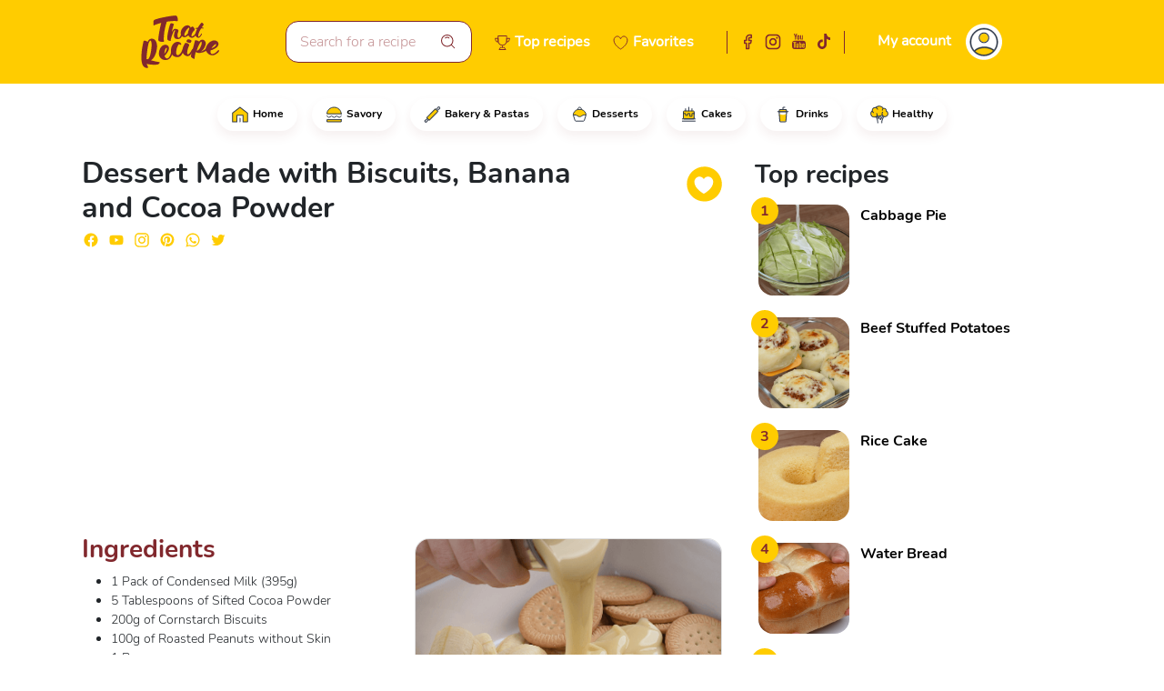

--- FILE ---
content_type: text/html; charset=utf-8
request_url: https://thatrecipe.us/dessert-made-with-biscuits,-banana-and-cocoa-powder
body_size: 15562
content:
<!DOCTYPE html><html lang="en"><head>
  <link rel="stylesheet" href="https://cdnjs.cloudflare.com/ajax/libs/font-awesome/4.7.0/css/font-awesome.min.css">
  <script async="" src="https://pagead2.googlesyndication.com/pagead/js/adsbygoogle.js?client=ca-pub-3279268078155546" crossorigin="anonymous"></script>

  <!-- Global site tag (gtag.js) - Google Analytics -->  
  <script async="" src="https://www.googletagmanager.com/gtag/js?id=G-MBGKB0BYX0"></script>
  <script>
    window.dataLayer = window.dataLayer || [];
    function gtag(){dataLayer.push(arguments);}
    gtag('js', new Date());

    gtag('config', 'G-MBGKB0BYX0');
  </script>

  <meta charset="utf-8">
  <base href="/">
  <meta name="viewport" content="width=device-width, initial-scale=1">
  <link rel="icon" id="appIcon" type="image/x-icon" href="https://cdn.aquelareceita.com.br/favicon/en.ico">

  <link href="ios-app://thatrecipe.us/" rel="alternate">
  <link href="android-app://thatrecipe.us/" rel="alternate">

  <meta content="ios-app://home" property="al:ios:url">
  <meta content="That Recipe" property="al:ios:app_name">
<style>@charset "UTF-8";*::placeholder{color:#c69698;font-size:16px}html body{background-color:#fff;font-family:"Nunito Bold";overflow-y:scroll;overflow-x:auto}@font-face{font-family:"Nunito Bold";src:local("Nunito"),url(Nunito-Bold.5d53bcb86d7da282.ttf) format("truetype");font-weight:bold}:root{--bs-blue:#0d6efd;--bs-indigo:#6610f2;--bs-purple:#6f42c1;--bs-pink:#d63384;--bs-red:#dc3545;--bs-orange:#fd7e14;--bs-yellow:#ffc107;--bs-green:#198754;--bs-teal:#20c997;--bs-cyan:#0dcaf0;--bs-white:#fff;--bs-gray:#6c757d;--bs-gray-dark:#343a40;--bs-gray-100:#f8f9fa;--bs-gray-200:#e9ecef;--bs-gray-300:#dee2e6;--bs-gray-400:#ced4da;--bs-gray-500:#adb5bd;--bs-gray-600:#6c757d;--bs-gray-700:#495057;--bs-gray-800:#343a40;--bs-gray-900:#212529;--bs-primary:#ffcc00;--bs-secondary:#81282d;--bs-success:#198754;--bs-info:#fffcec;--bs-warning:#ffc107;--bs-danger:#dc3545;--bs-light:#f8f9fa;--bs-dark:#212529;--bs-primary-rgb:255, 204, 0;--bs-secondary-rgb:129, 40, 45;--bs-success-rgb:25, 135, 84;--bs-info-rgb:255, 252, 236;--bs-warning-rgb:255, 193, 7;--bs-danger-rgb:220, 53, 69;--bs-light-rgb:248, 249, 250;--bs-dark-rgb:33, 37, 41;--bs-white-rgb:255, 255, 255;--bs-black-rgb:0, 0, 0;--bs-body-color-rgb:33, 37, 41;--bs-body-bg-rgb:255, 255, 255;--bs-font-sans-serif:system-ui, -apple-system, "Segoe UI", Roboto, "Helvetica Neue", Arial, "Noto Sans", "Liberation Sans", sans-serif, "Apple Color Emoji", "Segoe UI Emoji", "Segoe UI Symbol", "Noto Color Emoji";--bs-font-monospace:SFMono-Regular, Menlo, Monaco, Consolas, "Liberation Mono", "Courier New", monospace;--bs-gradient:linear-gradient(180deg, rgba(255, 255, 255, .15), rgba(255, 255, 255, 0));--bs-body-font-family:var(--bs-font-sans-serif);--bs-body-font-size:1rem;--bs-body-font-weight:400;--bs-body-line-height:1.5;--bs-body-color:#212529;--bs-body-bg:#fff}*,*:before,*:after{box-sizing:border-box}@media (prefers-reduced-motion: no-preference){:root{scroll-behavior:smooth}}body{margin:0;font-family:var(--bs-body-font-family);font-size:var(--bs-body-font-size);font-weight:var(--bs-body-font-weight);line-height:var(--bs-body-line-height);color:var(--bs-body-color);text-align:var(--bs-body-text-align);background-color:var(--bs-body-bg);-webkit-text-size-adjust:100%;-webkit-tap-highlight-color:rgba(0,0,0,0)}</style><style>@charset "UTF-8";.icon-toggle-hidden{opacity:0;left:15px;position:absolute}.icon-toggle-show{opacity:1}.icon-toggle-show:hover{opacity:1}.icon-toggle-show:hover .icon-toggle-hidden{opacity:1}.cursor-pointer{cursor:pointer}.col{z-index:1}.custom-input{border:1px solid #81282d;border-radius:14px;padding:10px 15px;width:100%;font-family:"Nunito Light"}.custom-input:focus-visible{border-color:#81282d;outline:0;box-shadow:0 0 0 .25rem #ffcc0040}.custom-input:focus{border-color:#81282d;outline:0;box-shadow:0 0 0 .25rem #ffcc0040}*::placeholder{color:#c69698;font-size:16px}.form-control{font-family:"Nunito Light"}small{font-family:"Nunito Light"}html body{background-color:#fff;font-family:"Nunito Bold";overflow-y:scroll;overflow-x:auto}.badge{background-color:#fff;border:none;box-shadow:0 6px 12px #81282d12}.badge-h:hover{background-color:#fc0;color:#fff}.icon-social{height:20px;width:20px;background-position:center;background-repeat:no-repeat;cursor:pointer;border-radius:2px}.facebook_alt{background-image:url(facebook_alt.06c1950fa8770d80.svg)}.facebook{background-image:url(facebook.e900e5defc9176d0.svg)}.instagram_alt{background-image:url(instagram_alt.0165346d7facdfd0.svg)}.instagram{background-image:url(instagram.1daa2bdfe725543e.svg)}.youtube_alt{background-image:url(youtube_alt.67e6da9e0ae297a4.svg)}.youtube{background-image:url(youtube.3a9cab80b34be751.svg)}.pinterest{background-image:url(pinterest.fb61458badc0c60f.svg)}.whatsapp{background-image:url(whatsapp.06b06de3e160bf9b.svg)}.twitter{background-image:url(twitter.52ba95ff8753d399.svg)}.tiktok_alt{background-image:url(tiktok_alt.d3b00005c51b80a7.svg)}.tiktok_white{background-image:url(tiktok_white.c37f1e6c798f6b18.svg)}.facebook_white{background-image:url(facebook_white.1f468bb3fde7dad5.svg)}.instagram_white{background-image:url(instagram_white.99cb91f860d4f595.svg)}.youtube_white{background-image:url(youtube_white.47fd4b132e29898e.svg)}label{font-family:"Nunito";font-weight:bold}.bg-gradient-custom{background:linear-gradient(159.82deg,#81282d -9.72%,#4b0408 107.03%)}.bg-gradient-custom:before{width:100%;height:100%;position:absolute;content:" ";background-image:url(fundo.47cae300bf73a888.svg);background-repeat:no-repeat;display:inline-block;background-position-x:right;background-position-y:bottom}.facebook-section{background-size:cover;background-position:center;background-image:url(facebook-section.02e27e4044d9c5dd.png)}.instagram-section{background-size:cover;background-position:center;background-image:url(instagram-section.60bc09856af5ff6d.png)}@font-face{font-family:"Nunito Light";src:local("Nunito"),url(Nunito-Light.c99f09bd5d93b70d.ttf) format("truetype");font-weight:400}@font-face{font-family:"Nunito";src:local("Nunito"),url(Nunito-Regular.356cf14003d102b3.ttf) format("truetype")}@font-face{font-family:"Nunito Bold";src:local("Nunito"),url(Nunito-Bold.5d53bcb86d7da282.ttf) format("truetype");font-weight:bold}:root{--bs-blue:#0d6efd;--bs-indigo:#6610f2;--bs-purple:#6f42c1;--bs-pink:#d63384;--bs-red:#dc3545;--bs-orange:#fd7e14;--bs-yellow:#ffc107;--bs-green:#198754;--bs-teal:#20c997;--bs-cyan:#0dcaf0;--bs-white:#fff;--bs-gray:#6c757d;--bs-gray-dark:#343a40;--bs-gray-100:#f8f9fa;--bs-gray-200:#e9ecef;--bs-gray-300:#dee2e6;--bs-gray-400:#ced4da;--bs-gray-500:#adb5bd;--bs-gray-600:#6c757d;--bs-gray-700:#495057;--bs-gray-800:#343a40;--bs-gray-900:#212529;--bs-primary:#ffcc00;--bs-secondary:#81282d;--bs-success:#198754;--bs-info:#fffcec;--bs-warning:#ffc107;--bs-danger:#dc3545;--bs-light:#f8f9fa;--bs-dark:#212529;--bs-primary-rgb:255, 204, 0;--bs-secondary-rgb:129, 40, 45;--bs-success-rgb:25, 135, 84;--bs-info-rgb:255, 252, 236;--bs-warning-rgb:255, 193, 7;--bs-danger-rgb:220, 53, 69;--bs-light-rgb:248, 249, 250;--bs-dark-rgb:33, 37, 41;--bs-white-rgb:255, 255, 255;--bs-black-rgb:0, 0, 0;--bs-body-color-rgb:33, 37, 41;--bs-body-bg-rgb:255, 255, 255;--bs-font-sans-serif:system-ui, -apple-system, "Segoe UI", Roboto, "Helvetica Neue", Arial, "Noto Sans", "Liberation Sans", sans-serif, "Apple Color Emoji", "Segoe UI Emoji", "Segoe UI Symbol", "Noto Color Emoji";--bs-font-monospace:SFMono-Regular, Menlo, Monaco, Consolas, "Liberation Mono", "Courier New", monospace;--bs-gradient:linear-gradient(180deg, rgba(255, 255, 255, .15), rgba(255, 255, 255, 0));--bs-body-font-family:var(--bs-font-sans-serif);--bs-body-font-size:1rem;--bs-body-font-weight:400;--bs-body-line-height:1.5;--bs-body-color:#212529;--bs-body-bg:#fff}*,*:before,*:after{box-sizing:border-box}@media (prefers-reduced-motion: no-preference){:root{scroll-behavior:smooth}}body{margin:0;font-family:var(--bs-body-font-family);font-size:var(--bs-body-font-size);font-weight:var(--bs-body-font-weight);line-height:var(--bs-body-line-height);color:var(--bs-body-color);text-align:var(--bs-body-text-align);background-color:var(--bs-body-bg);-webkit-text-size-adjust:100%;-webkit-tap-highlight-color:rgba(0,0,0,0)}hr{margin:1rem 0;color:inherit;background-color:currentColor;border:0;opacity:.25}hr:not([size]){height:1px}h6,.h6,h5,h4,h3,.h3,h2,h1{margin-top:0;margin-bottom:.5rem;font-weight:500;line-height:1.2}h1{font-size:2em}h2{font-size:calc(1.325rem + 0.9vw)}@media (min-width: 1200px){h2{font-size:2rem}}h3,.h3{font-size:calc(1.3rem + 0.6vw)}@media (min-width: 1200px){h3,.h3{font-size:1.75rem}}h4{font-size:calc(1.275rem + 0.3vw)}@media (min-width: 1200px){h4{font-size:1.5rem}}h5{font-size:1.25rem}h6,.h6{font-size:1rem}p{margin-top:0;margin-bottom:1rem}ul{padding-left:2rem}ul{margin-top:0;margin-bottom:1rem}strong{font-weight:bolder}small{font-size:.875em}a{color:#000;text-decoration:none}a:hover{color:#fc0}img{vertical-align:middle}label{display:inline-block}button{border-radius:0}button:focus:not(:focus-visible){outline:0}input,button,textarea{margin:0;font-family:inherit;font-size:inherit;line-height:inherit}button{text-transform:none}button,[type=button],[type=submit]{-webkit-appearance:button}button:not(:disabled),[type=button]:not(:disabled),[type=submit]:not(:disabled){cursor:pointer}textarea{resize:vertical}.container,.container-fluid{width:100%;padding-right:var(--bs-gutter-x, .75rem);padding-left:var(--bs-gutter-x, .75rem);margin-right:auto;margin-left:auto}@media (min-width: 576px){.container{max-width:540px}}@media (min-width: 768px){.container{max-width:720px}}@media (min-width: 992px){.container{max-width:960px}}@media (min-width: 1200px){.container{max-width:1140px}}@media (min-width: 1400px){.container{max-width:1320px}}.row{--bs-gutter-x:1.5rem;--bs-gutter-y:0;display:flex;flex-wrap:wrap;margin-top:calc(-1 * var(--bs-gutter-y));margin-right:calc(-.5 * var(--bs-gutter-x));margin-left:calc(-.5 * var(--bs-gutter-x))}.row>*{flex-shrink:0;width:100%;max-width:100%;padding-right:calc(var(--bs-gutter-x) * .5);padding-left:calc(var(--bs-gutter-x) * .5);margin-top:var(--bs-gutter-y)}.col{flex:1 0 0%}.col-auto{flex:0 0 auto;width:auto}.col-1{flex:0 0 auto;width:8.33333333%}.col-3{flex:0 0 auto;width:25%}.col-6{flex:0 0 auto;width:50%}.col-9{flex:0 0 auto;width:75%}.col-12{flex:0 0 auto;width:100%}@media (min-width: 768px){.col-md{flex:1 0 0%}.col-md-auto{flex:0 0 auto;width:auto}.col-md-2{flex:0 0 auto;width:16.66666667%}.col-md-10{flex:0 0 auto;width:83.33333333%}}@media (min-width: 1200px){.col-xl{flex:1 0 0%}.col-xl-6{flex:0 0 auto;width:50%}}.form-control{display:block;width:100%;padding:.375rem .75rem;font-size:1rem;font-weight:400;line-height:1.5;color:#212529;background-color:#fff;background-clip:padding-box;border:1px solid #ced4da;-webkit-appearance:none;-moz-appearance:none;appearance:none;border-radius:.25rem;transition:border-color .15s ease-in-out,box-shadow .15s ease-in-out}@media (prefers-reduced-motion: reduce){.form-control{transition:none}}.form-control:focus{color:#212529;background-color:#fff;border-color:#ffe680;outline:0;box-shadow:0 0 0 .25rem #ffcc0040}.form-control::-webkit-date-and-time-value{height:1.5em}.form-control::placeholder{color:#6c757d;opacity:1}.form-control:disabled{background-color:#e9ecef;opacity:1}.form-control::file-selector-button{padding:.375rem .75rem;margin:-.375rem -.75rem;margin-inline-end:.75rem;color:#212529;background-color:#e9ecef;pointer-events:none;border-color:inherit;border-style:solid;border-width:0;border-inline-end-width:1px;border-radius:0;transition:color .15s ease-in-out,background-color .15s ease-in-out,border-color .15s ease-in-out,box-shadow .15s ease-in-out}@media (prefers-reduced-motion: reduce){.form-control::file-selector-button{transition:none}}.form-control:hover:not(:disabled):not([readonly])::file-selector-button{background-color:#dde0e3}.form-control::-webkit-file-upload-button{padding:.375rem .75rem;margin:-.375rem -.75rem;margin-inline-end:.75rem;color:#212529;background-color:#e9ecef;pointer-events:none;border-color:inherit;border-style:solid;border-width:0;border-inline-end-width:1px;border-radius:0;-webkit-transition:color .15s ease-in-out,background-color .15s ease-in-out,border-color .15s ease-in-out,box-shadow .15s ease-in-out;transition:color .15s ease-in-out,background-color .15s ease-in-out,border-color .15s ease-in-out,box-shadow .15s ease-in-out}@media (prefers-reduced-motion: reduce){.form-control::-webkit-file-upload-button{-webkit-transition:none;transition:none}}.form-control:hover:not(:disabled):not([readonly])::-webkit-file-upload-button{background-color:#dde0e3}textarea.form-control{min-height:calc(1.5em + 0.75rem + 2px)}.btn{display:inline-block;font-weight:400;line-height:1.5;color:#212529;text-align:center;vertical-align:middle;cursor:pointer;-webkit-user-select:none;user-select:none;background-color:transparent;border:1px solid transparent;padding:.375rem .75rem;font-size:1rem;border-radius:.25rem;transition:color .15s ease-in-out,background-color .15s ease-in-out,border-color .15s ease-in-out,box-shadow .15s ease-in-out}@media (prefers-reduced-motion: reduce){.btn{transition:none}}.btn:hover{color:#212529}.btn:focus{outline:0;box-shadow:0 0 0 .25rem #ffcc0040}.btn:disabled{pointer-events:none;opacity:.65}.btn-primary{color:#000;background-color:#fc0;border-color:#fc0}.btn-primary:hover{color:#000;background-color:#ffd426;border-color:#ffd11a}.btn-primary:focus{color:#000;background-color:#ffd426;border-color:#ffd11a;box-shadow:0 0 0 .25rem #d9ad0080}.btn-primary:active{color:#000;background-color:#ffd633;border-color:#ffd11a}.btn-primary:active:focus{box-shadow:0 0 0 .25rem #d9ad0080}.btn-primary:disabled{color:#000;background-color:#fc0;border-color:#fc0}.btn-secondary{color:#fff;background-color:#81282d;border-color:#81282d}.btn-secondary:hover{color:#fff;background-color:#6e2226;border-color:#672024}.btn-secondary:focus{color:#fff;background-color:#6e2226;border-color:#672024;box-shadow:0 0 0 .25rem #94484d80}.btn-secondary:active{color:#fff;background-color:#672024;border-color:#611e22}.btn-secondary:active:focus{box-shadow:0 0 0 .25rem #94484d80}.btn-secondary:disabled{color:#fff;background-color:#81282d;border-color:#81282d}.fade{transition:opacity .15s linear}@media (prefers-reduced-motion: reduce){.fade{transition:none}}.fade:not(.show){opacity:0}.navbar{position:relative;display:flex;flex-wrap:wrap;align-items:center;justify-content:space-between;padding-top:.5rem;padding-bottom:.5rem}.navbar>.container{display:flex;flex-wrap:inherit;align-items:center;justify-content:space-between}.card{position:relative;display:flex;flex-direction:column;min-width:0;word-wrap:break-word;background-color:#fff;background-clip:border-box;border:1px solid rgba(0,0,0,.125);border-radius:16px}.badge{display:inline-block;padding:8px 15px;font-size:.75em;font-weight:700;line-height:1;color:#000;text-align:center;white-space:nowrap;vertical-align:baseline;border-radius:.25rem}.badge:empty{display:none}.btn-close{box-sizing:content-box;width:1em;height:1em;padding:.25em;color:#000;background:transparent url("data:image/svg+xml,%3csvg xmlns='http://www.w3.org/2000/svg' viewBox='0 0 16 16' fill='%23000'%3e%3cpath d='M.293.293a1 1 0 011.414 0L8 6.586 14.293.293a1 1 0 111.414 1.414L9.414 8l6.293 6.293a1 1 0 01-1.414 1.414L8 9.414l-6.293 6.293a1 1 0 01-1.414-1.414L6.586 8 .293 1.707a1 1 0 010-1.414z'/%3e%3c/svg%3e") center/1em auto no-repeat;border:0;border-radius:.25rem;opacity:.5}.btn-close:hover{color:#000;text-decoration:none;opacity:.75}.btn-close:focus{outline:0;box-shadow:0 0 0 .25rem #ffcc0040;opacity:1}.btn-close:disabled{pointer-events:none;-webkit-user-select:none;user-select:none;opacity:.25}.modal{position:fixed;top:0;left:0;z-index:1055;display:none;width:100%;height:100%;overflow-x:hidden;overflow-y:auto;outline:0}.modal-dialog{position:relative;width:auto;margin:.5rem;pointer-events:none}.modal.fade .modal-dialog{transition:transform .3s ease-out;transform:translateY(-50px)}@media (prefers-reduced-motion: reduce){.modal.fade .modal-dialog{transition:none}}.modal-content{position:relative;display:flex;flex-direction:column;width:100%;pointer-events:auto;background-color:#fff;background-clip:padding-box;border:1px solid rgba(0,0,0,.2);border-radius:.3rem;outline:0}.modal-header{display:flex;flex-shrink:0;align-items:center;justify-content:space-between;padding:1rem;border-bottom:1px solid #dee2e6;border-top-left-radius:calc(0.3rem - 1px);border-top-right-radius:calc(0.3rem - 1px)}.modal-header .btn-close{padding:.5rem;margin:-.5rem -.5rem -.5rem auto}.modal-title{margin-bottom:0;line-height:1.5}.modal-body{position:relative;flex:1 1 auto;padding:1rem}.modal-footer{display:flex;flex-wrap:wrap;flex-shrink:0;align-items:center;justify-content:flex-end;padding:.75rem;border-top:1px solid #dee2e6;border-bottom-right-radius:calc(0.3rem - 1px);border-bottom-left-radius:calc(0.3rem - 1px)}.modal-footer>*{margin:.25rem}@media (min-width: 576px){.modal-dialog{max-width:500px;margin:1.75rem auto}}.offcanvas{position:fixed;bottom:0;z-index:1045;display:flex;flex-direction:column;max-width:100%;visibility:hidden;background-color:#fff;background-clip:padding-box;outline:0;transition:transform .3s ease-in-out}@media (prefers-reduced-motion: reduce){.offcanvas{transition:none}}.offcanvas-start{top:0;left:0;width:400px;border-right:1px solid rgba(0,0,0,.2);transform:translate(-100%)}.visually-hidden{position:absolute!important;width:1px!important;height:1px!important;padding:0!important;margin:-1px!important;overflow:hidden!important;clip:rect(0,0,0,0)!important;white-space:nowrap!important;border:0!important}.d-inline-block{display:inline-block!important}.d-flex{display:flex!important}.d-none{display:none!important}.position-relative{position:relative!important}.position-absolute{position:absolute!important}.border-0{border:0!important}.border-top{border-top:1px solid #dee2e6!important}.border-primary{border-color:#fc0!important}.border-secondary{border-color:#81282d!important}.w-100{width:100%!important}.h-100{height:100%!important}.justify-content-end{justify-content:flex-end!important}.justify-content-center{justify-content:center!important}.justify-content-between{justify-content:space-between!important}.align-items-start{align-items:flex-start!important}.align-items-end{align-items:flex-end!important}.align-items-center{align-items:center!important}.order-1{order:1!important}.order-2{order:2!important}.order-3{order:3!important}.m-0{margin:0!important}.m-2{margin:.5rem!important}.mx-2{margin-right:.5rem!important;margin-left:.5rem!important}.my-3{margin-top:1rem!important;margin-bottom:1rem!important}.mt-1{margin-top:.25rem!important}.mt-2{margin-top:.5rem!important}.mt-3{margin-top:1rem!important}.mt-5{margin-top:3rem!important}.me-0{margin-right:0!important}.me-1{margin-right:.25rem!important}.me-2{margin-right:.5rem!important}.me-3{margin-right:1rem!important}.me-4{margin-right:1.5rem!important}.mb-2{margin-bottom:.5rem!important}.mb-3{margin-bottom:1rem!important}.mb-4{margin-bottom:1.5rem!important}.ms-0{margin-left:0!important}.ms-1{margin-left:.25rem!important}.ms-2{margin-left:.5rem!important}.ms-auto{margin-left:auto!important}.mt-n1{margin-top:-.25rem!important}.mt-n3{margin-top:-1rem!important}.mt-n4{margin-top:-1.5rem!important}.me-n2{margin-right:-.5rem!important}.me-n3{margin-right:-1rem!important}.ms-n1{margin-left:-.25rem!important}.ms-n2{margin-left:-.5rem!important}.p-0{padding:0!important}.p-2{padding:.5rem!important}.p-4{padding:1.5rem!important}.p-5{padding:3rem!important}.px-1{padding-right:.25rem!important;padding-left:.25rem!important}.px-2{padding-right:.5rem!important;padding-left:.5rem!important}.px-3{padding-right:1rem!important;padding-left:1rem!important}.px-4{padding-right:1.5rem!important;padding-left:1.5rem!important}.px-5{padding-right:3rem!important;padding-left:3rem!important}.py-2{padding-top:.5rem!important;padding-bottom:.5rem!important}.py-3{padding-top:1rem!important;padding-bottom:1rem!important}.pt-1{padding-top:.25rem!important}.pt-2{padding-top:.5rem!important}.pt-3{padding-top:1rem!important}.pt-4{padding-top:1.5rem!important}.pt-5{padding-top:3rem!important}.pe-1{padding-right:.25rem!important}.pe-3{padding-right:1rem!important}.pe-5{padding-right:3rem!important}.pb-2{padding-bottom:.5rem!important}.pb-3{padding-bottom:1rem!important}.ps-0{padding-left:0!important}.ps-3{padding-left:1rem!important}.text-start{text-align:left!important}.text-end{text-align:right!important}.text-center{text-align:center!important}.text-primary{--bs-text-opacity:1;color:rgba(var(--bs-primary-rgb),var(--bs-text-opacity))!important}.text-secondary{--bs-text-opacity:1;color:rgba(var(--bs-secondary-rgb),var(--bs-text-opacity))!important}.text-black{--bs-text-opacity:1;color:rgba(var(--bs-black-rgb),var(--bs-text-opacity))!important}.text-white{--bs-text-opacity:1;color:rgba(var(--bs-white-rgb),var(--bs-text-opacity))!important}.bg-primary{--bs-bg-opacity:1;background-color:rgba(var(--bs-primary-rgb),var(--bs-bg-opacity))!important}.bg-info{--bs-bg-opacity:1;background-color:rgba(var(--bs-info-rgb),var(--bs-bg-opacity))!important}.bg-white{--bs-bg-opacity:1;background-color:rgba(var(--bs-white-rgb),var(--bs-bg-opacity))!important}.rounded-0{border-radius:0!important}.rounded-circle{border-radius:50%!important}.rounded-pill{border-radius:50rem!important}@media (min-width: 768px){.d-md-block{display:block!important}.d-md-flex{display:flex!important}.d-md-none{display:none!important}.mt-md-3{margin-top:1rem!important}.me-md-n1{margin-right:-.25rem!important}.pe-md-0{padding-right:0!important}}@media (min-width: 992px){.d-lg-block{display:block!important}.d-lg-flex{display:flex!important}.me-lg-5{margin-right:3rem!important}}@media (min-width: 1200px){.d-xl-block{display:block!important}.d-xl-flex{display:flex!important}.order-xl-1{order:1!important}.order-xl-2{order:2!important}.mt-xl-0{margin-top:0!important}.mt-xl-3{margin-top:1rem!important}}</style><link rel="stylesheet" href="styles.7f648fd042be5699.css" media="print" onload="this.media='all'"><noscript><link rel="stylesheet" href="styles.7f648fd042be5699.css"></noscript><style ng-transition="serverApp"></style><link rel="canonical" href="http://thatrecipe.us/dessert-made-with-biscuits,-banana-and-cocoa-powder"><style ng-transition="serverApp">.icon-user[_ngcontent-sc62]{height:30px;width:30px;margin-right:12px;margin-left:14px}.hozintal-scroll[_ngcontent-sc62]{overflow:auto;white-space:nowrap}.btn[_ngcontent-sc62]{z-index:1}[_ngcontent-sc62]::-webkit-scrollbar{height:5px}[_ngcontent-sc62]::-webkit-scrollbar-thumb{background:#eee;border-radius:20px}</style><style ng-transition="serverApp">.comment-item{background-color:#00000008;border-radius:10px}.light-font{font-family:"Nunito Light";font-size:16px}.light-font-small{font-family:"Nunito Light";font-size:12px}.recipe-rating-row{margin-top:-18px;z-index:1}.recipe-rating{font-size:10px;text-align:center;border:1px solid #ffcc00;padding:5px 20px 1px;box-shadow:0 6px 12px #81282d0d}.recipe-rating .stars-line{justify-content:center}.comment-space-reply{width:68px}.comment-timeline{margin-top:-5px!important;border-right:5px solid #fdd832;width:0;height:calc(100% - 5px);margin-left:auto;margin-right:auto;vertical-align:bottom;display:flex}.comment-timeline .comment-timeline-line-bottom{margin-top:auto}.card-rec-img{width:100%;height:100%;background-position:center center;background-size:cover;max-height:300px}
</style><title>Dessert Made with Biscuits, Banana and Cocoa Powder - That Recipe</title><meta name="title" content="Dessert Made with Biscuits, Banana and Cocoa Powder - That Recipe"><meta name="description" content="In a saucepan, add the condensed milk, the sifted cocoa powder, mix until combined.Now, in a food processor, add the cornstarch biscuits and crush them into fine crumbs.In a plastic bag, add the roasted peanuts and using a small mallet, crush them very well.Peel the banana and mash it with a fork until it reaches puree consistency.In the saucepan with the condensed milk and cocoa powder, add all the biscuit crumbs, all the crushed peanuts and the mashed banana, turn on the heat to medium-low and stir all the ingredients very well until slightly thickened.Now, transfer all this mixture to a baking dish lined with a plastic bag, and spread it out evenly, until flat.Fold the edges of the plastic bag over the dessert, just like shown in the video.Take it to the fridge and let it chill for at least 3 hours.After this indicated time, sprinkle cocoa powder to taste on a chopping board.Unmold the dessert by placing it on this cutting board and sprinkle some more cocoa power all over it.Serve."><meta name="robots" content="index,follow"><meta name="msapplication-TileImage" content="https://cdn.aquelareceita.com.br/recipes/image-1698015746271.png"><meta property="fb:app_id" content="854704875923981"><meta property="og:url" content="https://thatrecipe.us/dessert-made-with-biscuits,-banana-and-cocoa-powder"><meta property="og:title" content="Dessert Made with Biscuits, Banana and Cocoa Powder - That Recipe"><meta property="og:site_name" content="That Recipe"><meta property="og:description" content="Dessert Made with Biscuits, Banana and Cocoa Powder In a saucepan, add the condensed milk, the sifted cocoa powder, mix until combined.Now, in a food processor, add the cornstarch biscuits and crush them into fine crumbs.In a plastic bag, add the roasted peanuts and using a small mallet, crush them very well.Peel the banana and mash it with a fork until it reaches puree consistency.In the saucepan with the condensed milk and cocoa powder, add all the biscuit crumbs, all the crushed peanuts and the mashed banana, turn on the heat to medium-low and stir all the ingredients very well until slightly thickened.Now, transfer all this mixture to a baking dish lined with a plastic bag, and spread it out evenly, until flat.Fold the edges of the plastic bag over the dessert, just like shown in the video.Take it to the fridge and let it chill for at least 3 hours.After this indicated time, sprinkle cocoa powder to taste on a chopping board.Unmold the dessert by placing it on this cutting board and sprinkle some more cocoa power all over it.Serve."><meta property="og:type" content="article"><meta property="og:image" content="https://cdn.aquelareceita.com.br/recipes/image-1698015746271.png"><meta property="og:locale" content="en"><meta property="keywords" content="simple recipe, easy recipe, quick recipe, easy to make recipes, easy recipes, tasty recipes, recipes, recipe, sweet recipes, sweets, banana, biscuits, cocoa powder, chocolate, desserts "><style ng-transition="serverApp">.stars-line[_ngcontent-sc46]{display:flex;align-items:center;position:relative}.stars-line[_ngcontent-sc46] > div[_ngcontent-sc46]{z-index:999}.zero-star[_ngcontent-sc46]{color:transparent;position:absolute;left:-16px}.star[_ngcontent-sc46]{display:inline-block;-webkit-mask-repeat:no-repeat;mask-repeat:no-repeat}.star-empty[_ngcontent-sc46]{-webkit-mask-image:url("data:image/svg+xml,%3Csvg aria-hidden='true' focusable='false' data-prefix='far' data-icon='star' class='svg-inline--fa fa-star fa-w-18' role='img' xmlns='http://www.w3.org/2000/svg' viewBox='0 0 576 512'%3E%3Cpath fill='currentColor' d='M528.1 171.5L382 150.2 316.7 17.8c-11.7-23.6-45.6-23.9-57.4 0L194 150.2 47.9 171.5c-26.2 3.8-36.7 36.1-17.7 54.6l105.7 103-25 145.5c-4.5 26.3 23.2 46 46.4 33.7L288 439.6l130.7 68.7c23.2 12.2 50.9-7.4 46.4-33.7l-25-145.5 105.7-103c19-18.5 8.5-50.8-17.7-54.6zM388.6 312.3l23.7 138.4L288 385.4l-124.3 65.3 23.7-138.4-100.6-98 139-20.2 62.2-126 62.2 126 139 20.2-100.6 98z'%3E%3C/path%3E%3C/svg%3E%0A");mask-image:url("data:image/svg+xml,%3Csvg aria-hidden='true' focusable='false' data-prefix='far' data-icon='star' class='svg-inline--fa fa-star fa-w-18' role='img' xmlns='http://www.w3.org/2000/svg' viewBox='0 0 576 512'%3E%3Cpath fill='currentColor' d='M528.1 171.5L382 150.2 316.7 17.8c-11.7-23.6-45.6-23.9-57.4 0L194 150.2 47.9 171.5c-26.2 3.8-36.7 36.1-17.7 54.6l105.7 103-25 145.5c-4.5 26.3 23.2 46 46.4 33.7L288 439.6l130.7 68.7c23.2 12.2 50.9-7.4 46.4-33.7l-25-145.5 105.7-103c19-18.5 8.5-50.8-17.7-54.6zM388.6 312.3l23.7 138.4L288 385.4l-124.3 65.3 23.7-138.4-100.6-98 139-20.2 62.2-126 62.2 126 139 20.2-100.6 98z'%3E%3C/path%3E%3C/svg%3E%0A")}.star-half[_ngcontent-sc46]{-webkit-mask-image:url("data:image/svg+xml,%3C!-- had to hack this one's viewbox otherwise it didn't line up with the other two --%3E%3C!-- changed viewbox from '0 0 536 512' to '-20 0 576 512' --%3E%3Csvg aria-hidden='true' focusable='false' data-prefix='fas' data-icon='star-half-alt' class='svg-inline--fa fa-star-half-alt fa-w-17' role='img' xmlns='http://www.w3.org/2000/svg' viewBox='-20 0 576 512'%3E%3Cpath fill='currentColor' d='M508.55 171.51L362.18 150.2 296.77 17.81C290.89 5.98 279.42 0 267.95 0c-11.4 0-22.79 5.9-28.69 17.81l-65.43 132.38-146.38 21.29c-26.25 3.8-36.77 36.09-17.74 54.59l105.89 103-25.06 145.48C86.98 495.33 103.57 512 122.15 512c4.93 0 10-1.17 14.87-3.75l130.95-68.68 130.94 68.7c4.86 2.55 9.92 3.71 14.83 3.71 18.6 0 35.22-16.61 31.66-37.4l-25.03-145.49 105.91-102.98c19.04-18.5 8.52-50.8-17.73-54.6zm-121.74 123.2l-18.12 17.62 4.28 24.88 19.52 113.45-102.13-53.59-22.38-11.74.03-317.19 51.03 103.29 11.18 22.63 25.01 3.64 114.23 16.63-82.65 80.38z'%3E%3C/path%3E%3C/svg%3E");mask-image:url("data:image/svg+xml,%3C!-- had to hack this one's viewbox otherwise it didn't line up with the other two --%3E%3C!-- changed viewbox from '0 0 536 512' to '-20 0 576 512' --%3E%3Csvg aria-hidden='true' focusable='false' data-prefix='fas' data-icon='star-half-alt' class='svg-inline--fa fa-star-half-alt fa-w-17' role='img' xmlns='http://www.w3.org/2000/svg' viewBox='-20 0 576 512'%3E%3Cpath fill='currentColor' d='M508.55 171.51L362.18 150.2 296.77 17.81C290.89 5.98 279.42 0 267.95 0c-11.4 0-22.79 5.9-28.69 17.81l-65.43 132.38-146.38 21.29c-26.25 3.8-36.77 36.09-17.74 54.59l105.89 103-25.06 145.48C86.98 495.33 103.57 512 122.15 512c4.93 0 10-1.17 14.87-3.75l130.95-68.68 130.94 68.7c4.86 2.55 9.92 3.71 14.83 3.71 18.6 0 35.22-16.61 31.66-37.4l-25.03-145.49 105.91-102.98c19.04-18.5 8.52-50.8-17.73-54.6zm-121.74 123.2l-18.12 17.62 4.28 24.88 19.52 113.45-102.13-53.59-22.38-11.74.03-317.19 51.03 103.29 11.18 22.63 25.01 3.64 114.23 16.63-82.65 80.38z'%3E%3C/path%3E%3C/svg%3E")}.star-full[_ngcontent-sc46]{-webkit-mask-image:url("data:image/svg+xml,%3Csvg aria-hidden='true' focusable='false' data-prefix='fas' data-icon='star' class='svg-inline--fa fa-star fa-w-18' role='img' xmlns='http://www.w3.org/2000/svg' viewBox='0 0 576 512'%3E%3Cpath fill='currentColor' d='M259.3 17.8L194 150.2 47.9 171.5c-26.2 3.8-36.7 36.1-17.7 54.6l105.7 103-25 145.5c-4.5 26.3 23.2 46 46.4 33.7L288 439.6l130.7 68.7c23.2 12.2 50.9-7.4 46.4-33.7l-25-145.5 105.7-103c19-18.5 8.5-50.8-17.7-54.6L382 150.2 316.7 17.8c-11.7-23.6-45.6-23.9-57.4 0z'%3E%3C/path%3E%3C/svg%3E");mask-image:url("data:image/svg+xml,%3Csvg aria-hidden='true' focusable='false' data-prefix='fas' data-icon='star' class='svg-inline--fa fa-star fa-w-18' role='img' xmlns='http://www.w3.org/2000/svg' viewBox='0 0 576 512'%3E%3Cpath fill='currentColor' d='M259.3 17.8L194 150.2 47.9 171.5c-26.2 3.8-36.7 36.1-17.7 54.6l105.7 103-25 145.5c-4.5 26.3 23.2 46 46.4 33.7L288 439.6l130.7 68.7c23.2 12.2 50.9-7.4 46.4-33.7l-25-145.5 105.7-103c19-18.5 8.5-50.8-17.7-54.6L382 150.2 316.7 17.8c-11.7-23.6-45.6-23.9-57.4 0z'%3E%3C/path%3E%3C/svg%3E")}</style><style ng-transition="serverApp">.max-width[_ngcontent-sc52]{max-width:280px}</style></head>

<body>
  <app-root _nghost-sc72="" ng-version="13.0.0"><app-navbar _ngcontent-sc72="" _nghost-sc62=""><div _ngcontent-sc62=""><div _ngcontent-sc62="" class="navbar navbar-dark p-0 bg-primary"><div _ngcontent-sc62="" class="container p-0"><!----><div _ngcontent-sc62="" class="row w-100 py-3 px-1 m-0 d-flex d-md-none justify-content-between align-items-center"><div _ngcontent-sc62="" class="col ps-3"><img _ngcontent-sc62="" height="46" class="cursor-pointer" src="../../../assets/en/logo-horizontal.svg"></div><div _ngcontent-sc62="" class="col-auto"><div _ngcontent-sc62="" class="row"><div _ngcontent-sc62="" class="col-auto d-flex align-items-center me-n2"><img _ngcontent-sc62="" height="25" width="25" class="cursor-pointer" src="../../../assets/en/menu-appbar/search.svg"></div><div _ngcontent-sc62="" class="col-auto d-flex align-items-center me-n2"><img _ngcontent-sc62="" height="25" width="25" class="cursor-pointer" src="../../../assets/en/others/favorites.svg"></div><div _ngcontent-sc62="" class="col-auto d-flex align-items-center me-n2"><img _ngcontent-sc62="" height="25" width="25" class="cursor-pointer" tabindex="0" src="../../../assets/en/others/trofy.svg"></div><div _ngcontent-sc62="" class="col-auto"><!----><img _ngcontent-sc62="" height="34" class="cursor-pointer" src="../../../assets/en/menu-appbar/user.svg"><!----></div></div></div></div><!----><div _ngcontent-sc62="" class="row px-5 py-3 m-0 align-items-center w-100 d-none d-md-flex"><div _ngcontent-sc62="" class="col-auto cursor-pointer me-4"><img _ngcontent-sc62="" height="60" src="../../../assets/en/logo-horizontal.svg"></div><div _ngcontent-sc62="" class="col d-flex justify-content-end align-items-center"><input _ngcontent-sc62="" type="text" placeholder="Pesquise uma receita" class="custom-input ng-untouched ng-pristine ng-valid" value=""><img _ngcontent-sc62="" height="20" class="cursor-pointer position-absolute pe-3" src="../../../assets/en/menu-appbar/search.svg"></div><div _ngcontent-sc62="" class="col-auto d-none d-xl-flex"><div _ngcontent-sc62="" class="row"><a _ngcontent-sc62="" class="col-auto text-white cursor-pointer" href="/category/top-receitas"><img _ngcontent-sc62="" height="20" class="me-1" src="../../../assets/en/others/trofy.svg"><label _ngcontent-sc62="" class="cursor-pointer">Melhores receitas</label></a><div _ngcontent-sc62="" class="col-auto text-white cursor-pointer"><img _ngcontent-sc62="" height="20" class="me-1" src="../../../assets/en/others/favorites.svg"><label _ngcontent-sc62="" class="cursor-pointer">Favoritos</label></div></div></div><div _ngcontent-sc62="" class="col-auto align-items-center d-none d-lg-flex"><div _ngcontent-sc62="" class="border-top border-secondary" style="transform: rotate(90deg); width: 25px;"></div><a _ngcontent-sc62="" target="_blank" class="icon-social facebook_alt me-2" href="https://www.facebook.com/ThatRecipeUS"></a><a _ngcontent-sc62="" target="_blank" class="icon-social instagram_alt me-2" href="https://www.instagram.com/thatrecipeus"></a><a _ngcontent-sc62="" target="_blank" class="icon-social youtube_alt me-2" href="https://www.youtube.com/thatrecipe"></a><a _ngcontent-sc62="" target="_blank" class="icon-social tiktok_alt" href="https://www.tiktok.com/@thatrecipeus"></a><div _ngcontent-sc62="" class="border-top border-secondary" style="transform: rotate(90deg); width: 25px;"></div></div><div _ngcontent-sc62="" class="col-auto cursor-pointer me-0 me-lg-5"><label _ngcontent-sc62="" class="text-white me-3 cursor-pointer">Minha conta</label><img _ngcontent-sc62="" height="40" src="../../../assets/en/menu-appbar/user.svg"><!----><!----></div></div></div></div><div _ngcontent-sc62="" class="container p-0"><div _ngcontent-sc62="" class="hozintal-scroll w-100 d-lg-flex justify-content-center py-3"><div _ngcontent-sc62="" class="ps-3 d-inline-block icon-toggle-show"><a _ngcontent-sc62="" class="badge badge-h rounded-pill position-relative" href="/"><img _ngcontent-sc62="" height="20" class="me-1" src="../../../assets/en/categories/home.svg"><img _ngcontent-sc62="" height="20" class="me-1 icon-toggle-hidden" src="../../../assets/en/categories/home_alt.svg"><span _ngcontent-sc62="">Início</span></a></div><div _ngcontent-sc62="" class="ps-3 d-inline-block icon-toggle-show"><a _ngcontent-sc62="" class="badge badge-h rounded-pill position-relative" href="/category/salgados"><img _ngcontent-sc62="" height="20" class="me-1" src="../../../assets/en/categories/salgados.svg"><img _ngcontent-sc62="" height="20" class="me-1 icon-toggle-hidden" src="../../../assets/en/categories/salgados_alt.svg"><span _ngcontent-sc62="">Salgadas</span></a></div><div _ngcontent-sc62="" class="ps-3 d-inline-block icon-toggle-show"><a _ngcontent-sc62="" class="badge badge-h rounded-pill position-relative" href="/category/massas"><img _ngcontent-sc62="" height="20" class="me-1" src="../../../assets/en/categories/massas.svg"><img _ngcontent-sc62="" height="20" class="me-1 icon-toggle-hidden" src="../../../assets/en/categories/massas_alt.svg"><span _ngcontent-sc62="">Massas</span></a></div><div _ngcontent-sc62="" class="ps-3 d-inline-block icon-toggle-show"><a _ngcontent-sc62="" class="badge badge-h rounded-pill position-relative" href="/category/doces"><img _ngcontent-sc62="" height="20" class="me-1" src="../../../assets/en/categories/doces.svg"><img _ngcontent-sc62="" height="20" class="me-1 icon-toggle-hidden" src="../../../assets/en/categories/doces_alt.svg"><span _ngcontent-sc62="">Doces</span></a></div><div _ngcontent-sc62="" class="ps-3 d-inline-block icon-toggle-show"><a _ngcontent-sc62="" class="badge badge-h rounded-pill position-relative" href="/category/bolos"><img _ngcontent-sc62="" height="20" class="me-1" src="../../../assets/en/categories/bolos.svg"><img _ngcontent-sc62="" height="20" class="me-1 icon-toggle-hidden" src="../../../assets/en/categories/bolos_alt.svg"><span _ngcontent-sc62="">Bolos</span></a></div><div _ngcontent-sc62="" class="ps-3 d-inline-block icon-toggle-show"><a _ngcontent-sc62="" class="badge badge-h rounded-pill position-relative" href="/category/bebidas"><img _ngcontent-sc62="" height="20" class="me-1" src="../../../assets/en/categories/bebidas.svg"><img _ngcontent-sc62="" height="20" class="me-1 icon-toggle-hidden" src="../../../assets/en/categories/bebidas_alt.svg"><span _ngcontent-sc62="">Bebidas</span></a></div><div _ngcontent-sc62="" class="px-3 d-inline-block icon-toggle-show pe-3"><a _ngcontent-sc62="" class="badge badge-h rounded-pill position-relative" href="/category/saudavel"><img _ngcontent-sc62="" height="20" class="me-1" src="../../../assets/en/categories/saudavel.svg"><img _ngcontent-sc62="" height="20" class="me-1 icon-toggle-hidden" src="../../../assets/en/categories/saudavel_alt.svg"><span _ngcontent-sc62="">Saudáveis</span></a></div></div><div _ngcontent-sc62="" tabindex="-1" id="offcanvasNavbar" aria-labelledby="offcanvasNavbarLabel" data-bs-scroll="true" class="offcanvas offcanvas-start"><div _ngcontent-sc62="" class="container-fluid bg-gradient-custom h-100 p-0"><div _ngcontent-sc62="" class="row p-0 m-0 pb-3 pt-4"><div _ngcontent-sc62="" class="col ms-1"><img _ngcontent-sc62="" height="34" class="cursor-pointer" src="../../../assets/en/menu-appbar/logo_alt.svg"></div><div _ngcontent-sc62="" class="col text-end me-1"><img _ngcontent-sc62="" id="closeButton" data-bs-toggle="offcanvas" data-bs-target="#offcanvasNavbar" aria-controls="offcanvasNavbar" height="22" class="cursor-pointer" src="../../../assets/en/menu-appbar/close_alt.svg"></div><div _ngcontent-sc62="" class="col-12"><hr _ngcontent-sc62="" class="text-primary"></div><a _ngcontent-sc62="" routerlinkactive="text-primary" data-bs-toggle="offcanvas" data-bs-target="#offcanvasNavbar" aria-controls="offcanvasNavbar" class="col-12 btn py-2 rounded-0 text-start text-white" href="/"><img _ngcontent-sc62="" height="20" class="me-1" src="../../../assets/en/menu-appbar/home.svg"><span _ngcontent-sc62="">Início</span></a><a _ngcontent-sc62="" routerlinkactive="text-primary" data-bs-toggle="offcanvas" data-bs-target="#offcanvasNavbar" aria-controls="offcanvasNavbar" class="col-12 btn py-2 rounded-0 text-start text-white" href="/category/top-receitas"><img _ngcontent-sc62="" height="20" class="me-1" src="../../../assets/en/others/trofy_alt.svg"><span _ngcontent-sc62="">Melhores receitas</span></a><a _ngcontent-sc62="" routerlinkactive="text-primary" data-bs-toggle="offcanvas" data-bs-target="#offcanvasNavbar" aria-controls="offcanvasNavbar" class="col-12 btn py-2 rounded-0 text-start text-white" href="/profile"><img _ngcontent-sc62="" height="20" class="me-1" src="../../../assets/en/menu-appbar/profile.svg"><span _ngcontent-sc62="">Meus Dados</span></a><a _ngcontent-sc62="" routerlinkactive="text-primary" data-bs-toggle="offcanvas" data-bs-target="#offcanvasNavbar" aria-controls="offcanvasNavbar" class="col-12 btn py-2 rounded-0 text-start text-white" href="/favorites"><img _ngcontent-sc62="" height="20" class="me-1" src="../../../assets/en/categories/curtir.svg"><span _ngcontent-sc62="">Meus Favoritos</span></a><div _ngcontent-sc62="" routerlinkactive="text-primary" data-bs-toggle="offcanvas" data-bs-target="#offcanvasNavbar" aria-controls="offcanvasNavbar" class="col-12 btn py-2 rounded-0 text-start text-white"><img _ngcontent-sc62="" height="20" class="me-1" src="../../../assets/en/menu-appbar/leave.svg"><span _ngcontent-sc62="">Sair</span></div></div><div _ngcontent-sc62="" class="row w-100 pb-2 ps-3 position-absolute mb-2" style="bottom: 0;"><div _ngcontent-sc62="" class="col-12"><hr _ngcontent-sc62="" class="text-primary"></div><div _ngcontent-sc62="" class="col-12 text-white"><h6 _ngcontent-sc62="">Siga nossas redes sociais:</h6></div><a _ngcontent-sc62="" target="_blank" class="icon-social col-auto p-2 ms-2 facebook_white mx-2" href="https://www.facebook.com/ThatRecipeUS"></a><a _ngcontent-sc62="" target="_blank" class="icon-social col-auto p-2 pt-3 instagram_white mx-2" href="https://www.instagram.com/thatrecipeus"></a><a _ngcontent-sc62="" target="_blank" class="icon-social col-auto p-2 youtube_white mx-2" href="https://www.youtube.com/thatrecipe"></a><a _ngcontent-sc62="" target="_blank" class="icon-social col-auto p-2 tiktok_white mx-2" href="https://www.tiktok.com/@thatrecipeus"></a></div></div></div></div></div></app-navbar><div _ngcontent-sc72="" class="container"><div _ngcontent-sc72="" class="row"><div _ngcontent-sc72="" class="col-12 d-none"><app-carousel _ngcontent-sc72="" _nghost-sc63=""><div _ngcontent-sc63="" class="container-fluid px-2 mt-3"><div _ngcontent-sc63="" class="row"><div _ngcontent-sc63="" class="col pt-2"><span _ngcontent-sc63="" class="h3">Doces e Sobremesas</span></div><div _ngcontent-sc63="" class="col-auto pt-3"><a _ngcontent-sc63="" class="h6" href="/category/doces-e-sobremesas">mais...</a></div></div><div _ngcontent-sc63="" class="row mt-3"><div _ngcontent-sc63="" class="col mb-3"><app-card _ngcontent-sc63="" _nghost-sc52=""><a _ngcontent-sc52="" class="text-black" href="/chocolate-cake-with-fudge-sauce"><div _ngcontent-sc52="" class="max-width"><div _ngcontent-sc52="" class="row px-2"><div _ngcontent-sc52="" class="col-12 card border-0" style="background-size:cover;background-position:center;height:190px;background-image:url(https://cdn.aquelareceita.com.br/recipes/image-1767645652289.png);"><div _ngcontent-sc52="" class="row p-0"><div _ngcontent-sc52="" class="col-12 text-end p-0 pt-1"><img _ngcontent-sc52="" height="50" class="cursor-pointer" src="../../../assets/en/others/curtir.svg"><!----><!----></div></div></div><div _ngcontent-sc52="" class="col-12 mt-n3 d-flex justify-content-center" style="z-index: 1;"><span _ngcontent-sc52="" class="badge rounded-pill"><img _ngcontent-sc52="" height="20" class="me-1" src="../../../assets/en/categories/bolos.svg" alt="Cakes"> Cakes </span></div></div><div _ngcontent-sc52="" class="row px-2 mt-1 text-center" style="max-height: 120px; overflow: hidden; text-overflow: ellipsis;"><span _ngcontent-sc52="">Chocolate Cake with Fudge Sauce</span></div><!----></div></a></app-card></div><div _ngcontent-sc63="" class="col mb-3"><app-card _ngcontent-sc63="" _nghost-sc52=""><a _ngcontent-sc52="" class="text-black" href="/coffee-and-strawberry-cake"><div _ngcontent-sc52="" class="max-width"><div _ngcontent-sc52="" class="row px-2"><div _ngcontent-sc52="" class="col-12 card border-0" style="background-size:cover;background-position:center;height:190px;background-image:url(https://cdn.aquelareceita.com.br/recipes/image-1767452519976.png);"><div _ngcontent-sc52="" class="row p-0"><div _ngcontent-sc52="" class="col-12 text-end p-0 pt-1"><img _ngcontent-sc52="" height="50" class="cursor-pointer" src="../../../assets/en/others/curtir.svg"><!----><!----></div></div></div><div _ngcontent-sc52="" class="col-12 mt-n3 d-flex justify-content-center" style="z-index: 1;"><span _ngcontent-sc52="" class="badge rounded-pill"><img _ngcontent-sc52="" height="20" class="me-1" src="../../../assets/en/categories/bolos.svg" alt="Cakes"> Cakes </span></div></div><div _ngcontent-sc52="" class="row px-2 mt-1 text-center" style="max-height: 120px; overflow: hidden; text-overflow: ellipsis;"><span _ngcontent-sc52="">Coffee and Strawberry Cake</span></div><!----></div></a></app-card></div><div _ngcontent-sc63="" class="col mb-3 d-none d-md-block"><app-card _ngcontent-sc63="" _nghost-sc52=""><a _ngcontent-sc52="" class="text-black" href="/whipped-cream-dessert-with-jam"><div _ngcontent-sc52="" class="max-width"><div _ngcontent-sc52="" class="row px-2"><div _ngcontent-sc52="" class="col-12 card border-0" style="background-size:cover;background-position:center;height:190px;background-image:url(https://cdn.aquelareceita.com.br/recipes/image-1769101507997.png);"><div _ngcontent-sc52="" class="row p-0"><div _ngcontent-sc52="" class="col-12 text-end p-0 pt-1"><img _ngcontent-sc52="" height="50" class="cursor-pointer" src="../../../assets/en/others/curtir.svg"><!----><!----></div></div></div><div _ngcontent-sc52="" class="col-12 mt-n3 d-flex justify-content-center" style="z-index: 1;"><span _ngcontent-sc52="" class="badge rounded-pill"><img _ngcontent-sc52="" height="20" class="me-1" src="../../../assets/en/categories/doces.svg" alt="Desserts"> Desserts </span></div></div><div _ngcontent-sc52="" class="row px-2 mt-1 text-center" style="max-height: 120px; overflow: hidden; text-overflow: ellipsis;"><span _ngcontent-sc52="">Whipped Cream Dessert with Jam</span></div><!----></div></a></app-card></div><div _ngcontent-sc63="" class="col mb-3 d-none d-lg-block"><app-card _ngcontent-sc63="" _nghost-sc52=""><a _ngcontent-sc52="" class="text-black" href="/apple-fritters-with-cinnamon"><div _ngcontent-sc52="" class="max-width"><div _ngcontent-sc52="" class="row px-2"><div _ngcontent-sc52="" class="col-12 card border-0" style="background-size:cover;background-position:center;height:190px;background-image:url(https://cdn.aquelareceita.com.br/recipes/image-1767646313598.png);"><div _ngcontent-sc52="" class="row p-0"><div _ngcontent-sc52="" class="col-12 text-end p-0 pt-1"><img _ngcontent-sc52="" height="50" class="cursor-pointer" src="../../../assets/en/others/curtir.svg"><!----><!----></div></div></div><div _ngcontent-sc52="" class="col-12 mt-n3 d-flex justify-content-center" style="z-index: 1;"><span _ngcontent-sc52="" class="badge rounded-pill"><img _ngcontent-sc52="" height="20" class="me-1" src="../../../assets/en/categories/doces.svg" alt="Desserts"> Desserts </span></div></div><div _ngcontent-sc52="" class="row px-2 mt-1 text-center" style="max-height: 120px; overflow: hidden; text-overflow: ellipsis;"><span _ngcontent-sc52="">Apple Fritters with Cinnamon</span></div><!----></div></a></app-card></div><div _ngcontent-sc63="" class="col mb-3 d-none d-xl-block"><app-card _ngcontent-sc63="" _nghost-sc52=""><a _ngcontent-sc52="" class="text-black" href="/carrot-desser"><div _ngcontent-sc52="" class="max-width"><div _ngcontent-sc52="" class="row px-2"><div _ngcontent-sc52="" class="col-12 card border-0" style="background-size:cover;background-position:center;height:190px;background-image:url(https://cdn.aquelareceita.com.br/recipes/image-1767452628747.png);"><div _ngcontent-sc52="" class="row p-0"><div _ngcontent-sc52="" class="col-12 text-end p-0 pt-1"><img _ngcontent-sc52="" height="50" class="cursor-pointer" src="../../../assets/en/others/curtir.svg"><!----><!----></div></div></div><div _ngcontent-sc52="" class="col-12 mt-n3 d-flex justify-content-center" style="z-index: 1;"><span _ngcontent-sc52="" class="badge rounded-pill"><img _ngcontent-sc52="" height="20" class="me-1" src="../../../assets/en/categories/doces.svg" alt="Desserts"> Desserts </span></div></div><div _ngcontent-sc52="" class="row px-2 mt-1 text-center" style="max-height: 120px; overflow: hidden; text-overflow: ellipsis;"><span _ngcontent-sc52="">Carrot Desser</span></div><!----></div></a></app-card></div><!----></div></div></app-carousel></div><div _ngcontent-sc72="" class="col-12 col-md" style="padding-right: 1.25rem;"><router-outlet _ngcontent-sc72=""></router-outlet><app-recipe><div class="container-fluid px-1 mt-2 pt-1 me-md-n1"><div><div class="row"><div class="title col-9 col-md-10"><h1>Dessert Made with Biscuits, Banana and Cocoa Powder</h1><div class="row"><div class="col-auto d-flex justify-content-end align-items-center"><div class="icon-social facebook me-2"></div><div class="icon-social youtube me-2"></div><div class="icon-social instagram me-2"></div><div class="icon-social pinterest me-2"></div><div class="icon-social whatsapp me-2"></div><div class="icon-social twitter me-2"></div></div></div></div><div class="col-3 col-md-2"><div class="text-end cursor-pointer"><img height="80" alt="" class="me-n3" src="../../../assets/en/others/curtir.svg"></div><!----><!----></div><h2 class="description visually-hidden">In a saucepan, add the condensed milk, the sifted cocoa powder, mix until combined.Now, in a food processor, add the cornstarch biscuits and crush them into fine crumbs.In a plastic bag, add the roasted peanuts and using a small mallet, crush them very well.Peel the banana and mash it with a fork until it reaches puree consistency.In the saucepan with the condensed milk and cocoa powder, add all the biscuit crumbs, all the crushed peanuts and the mashed banana, turn on the heat to medium-low and stir all the ingredients very well until slightly thickened.Now, transfer all this mixture to a baking dish lined with a plastic bag, and spread it out evenly, until flat.Fold the edges of the plastic bag over the dessert, just like shown in the video.Take it to the fridge and let it chill for at least 3 hours.After this indicated time, sprinkle cocoa powder to taste on a chopping board.Unmold the dessert by placing it on this cutting board and sprinkle some more cocoa power all over it.Serve.</h2><div class="col-12 mt-xl-3"><div class="row"><div class="col-12 mb-3"><ng-adsense><ins class="adsbygoogle" style="display:block;width:;height:;" data-ad-client="ca-pub-3279268078155546" data-ad-slot="6495821042" data-ad-format="auto" data-ad-region="page-7351" data-full-width-responsive="true"></ins></ng-adsense></div><!----><div class="col col-xl-6 order-1 order-xl-2 pe-3 pb-3 pt-1"><div class="card border-0 card-rec-img"><img height="300" class="card card-rec-img" src="https://cdn.aquelareceita.com.br/recipes/image-1698015746271.png" alt="Dessert Made with Biscuits, Banana and Cocoa Powder"><div class="row recipe-rating-row"><div class="col-12 d-flex justify-content-center align-items-end"><div class="col-auto cursor-pointer recipe-rating bg-white rounded-pill"><ngx-stars _nghost-sc46=""><div _ngcontent-sc46="" role="img" class="stars-line" aria-label="Rating: 5 out of 5 stars "><span _ngcontent-sc46="" aria-hidden="true" class="star zero-star" style="height:15px;width:16px;"></span><div _ngcontent-sc46="" aria-hidden="true" style="margin-right:0.1rem;"><span _ngcontent-sc46="" aria-hidden="true" class="star star-full" style="background-color:#ffcc00;height:15px;width:16px;"></span></div><div _ngcontent-sc46="" aria-hidden="true" style="margin-right:0.1rem;"><span _ngcontent-sc46="" aria-hidden="true" class="star star-full" style="background-color:#ffcc00;height:15px;width:16px;"></span></div><div _ngcontent-sc46="" aria-hidden="true" style="margin-right:0.1rem;"><span _ngcontent-sc46="" aria-hidden="true" class="star star-full" style="background-color:#ffcc00;height:15px;width:16px;"></span></div><div _ngcontent-sc46="" aria-hidden="true" style="margin-right:0.1rem;"><span _ngcontent-sc46="" aria-hidden="true" class="star star-full" style="background-color:#ffcc00;height:15px;width:16px;"></span></div><div _ngcontent-sc46="" aria-hidden="true" style="margin-right:0.1rem;"><span _ngcontent-sc46="" aria-hidden="true" class="star star-full" style="background-color:#ffcc00;height:15px;width:16px;"></span></div><!----></div></ngx-stars><div class="mt-n1">Avalie esta receita</div></div></div></div></div></div><div class="col-12 col-xl mt-5 mt-xl-0 order-2 order-xl-1"><div class="row"><div class="col-auto me-n2 d-md-none"><img src="../../../assets/en/others/ingredients.svg"></div><div class="col"><h3 class="text-secondary">Ingredientes</h3><small><ul><li>1 Pack of Condensed Milk (395g)</li><li>5 Tablespoons of Sifted Cocoa Powder</li><li>200g of Cornstarch Biscuits</li><li>100g of Roasted Peanuts without Skin</li><li>1 Banana</li></ul></small></div></div></div><div class="col-12 mt-3 order-3"><div class="row"><div class="col-12 mb-3"><ng-adsense><ins class="adsbygoogle" style="display:block;width:;height:;" data-ad-client="ca-pub-3279268078155546" data-ad-slot="6495821042" data-ad-format="auto" data-ad-region="page-281" data-full-width-responsive="true"></ins></ng-adsense></div><!----><div class="col-auto me-n2 d-md-none"><img src="../../../assets/en/others/prepare.svg"></div><div class="col"><h3 class="text-secondary">Modo de Fazer</h3><small><p>In a saucepan, add the condensed milk, the sifted cocoa powder, mix until combined.&nbsp;</p><p>Now, in a food processor, add the cornstarch biscuits and crush them into fine crumbs.&nbsp;</p><p>In a plastic bag, add the roasted peanuts and using a small mallet, crush them very well.&nbsp;</p><p>Peel the banana and mash it with a fork until it reaches puree consistency.</p><p>In the saucepan with the condensed milk and cocoa powder, add all the biscuit crumbs, all the crushed peanuts and the mashed banana, turn on the heat to medium-low and stir all the ingredients very well until slightly thickened.&nbsp;</p><p>Now, transfer all this mixture to a baking dish lined with a plastic bag, and spread it out evenly, until flat.</p><p>Fold the edges of the plastic bag over the dessert, just like shown in the video.&nbsp;</p><p>Take it to the fridge and let it chill for at least 3 hours.</p><p>After this indicated time, sprinkle cocoa powder to taste on a chopping board.&nbsp;</p><p>Unmold the dessert by placing it on this cutting board and sprinkle some more cocoa power all over it.&nbsp;</p><p>Serve.&nbsp;</p></small></div></div></div></div></div></div><div id="divComments" class="row mt-5"><div class="title col-12"><h3 class="text-secondary"><span>Comentários</span><span></span></h3></div><div class="col-12"><form novalidate="" autocomplete="off" class="py-3 ng-untouched ng-pristine ng-invalid"><div class="row"><div class="col-auto">Avaliar:</div><div class="col-auto ps-0 mt-n1"><ngx-stars class="cursor-pointer" _nghost-sc46=""><div _ngcontent-sc46="" role="img" class="stars-line" aria-label="Rating: 0 out of 5 stars . Can be edited."><span _ngcontent-sc46="" aria-hidden="true" class="star zero-star" style="height:30px;width:32px;"></span><div _ngcontent-sc46="" aria-hidden="true" style="margin-right:0.2rem;"><span _ngcontent-sc46="" aria-hidden="true" class="star star-empty" style="background-color:#ffcc00;height:30px;width:32px;"></span></div><div _ngcontent-sc46="" aria-hidden="true" style="margin-right:0.2rem;"><span _ngcontent-sc46="" aria-hidden="true" class="star star-empty" style="background-color:#ffcc00;height:30px;width:32px;"></span></div><div _ngcontent-sc46="" aria-hidden="true" style="margin-right:0.2rem;"><span _ngcontent-sc46="" aria-hidden="true" class="star star-empty" style="background-color:#ffcc00;height:30px;width:32px;"></span></div><div _ngcontent-sc46="" aria-hidden="true" style="margin-right:0.2rem;"><span _ngcontent-sc46="" aria-hidden="true" class="star star-empty" style="background-color:#ffcc00;height:30px;width:32px;"></span></div><div _ngcontent-sc46="" aria-hidden="true" style="margin-right:0.2rem;"><span _ngcontent-sc46="" aria-hidden="true" class="star star-empty" style="background-color:#ffcc00;height:30px;width:32px;"></span></div><!----></div></ngx-stars></div><div class="col-12"><label>Nome</label><input type="text" formcontrolname="authorName" placeholder="Informe o seu nome" maxlength="250" required="" class="form-control ng-untouched ng-pristine ng-invalid" value=""></div><!----><div class="col-12 mt-3"><label>E-mail</label><input type="email" formcontrolname="authorEmail" placeholder="Informe o seu e-mail" maxlength="250" required="" class="form-control ng-untouched ng-pristine ng-invalid" value=""></div><!----><div class="col-12 mt-3"><label>Mensagem</label><textarea formcontrolname="message" placeholder="Entre com seu comentário aqui..." required="" maxlength="250" class="form-control ng-untouched ng-pristine ng-invalid" value=""></textarea></div><div class="col-auto mt-3 ms-auto"><button type="submit" class="btn btn-primary text-secondary py-2 w-100"><span>Enviar</span><!----></button></div><div class="col-12 mt-2"><!----></div></div></form></div><div class="col-12 px-4"><!----><!----></div></div></div><!----><!----></div><!----></app-recipe><!----></div><div _ngcontent-sc72="" class="col-12 col-md-auto d-none d-md-block"><app-top-five _ngcontent-sc72="" _nghost-sc65=""><div _ngcontent-sc65="" class="container-fluid ps-0 pe-5 pt-2"><div _ngcontent-sc65="" class="row"><div _ngcontent-sc65="" class="col"><div _ngcontent-sc65="" class="p-0" style="width: 20rem;"><div _ngcontent-sc65="" class="row"><div _ngcontent-sc65="" class="col-auto mt-1 pt-1"><span _ngcontent-sc65="" class="h3">Melhores receitas</span></div><div _ngcontent-sc65="" class="col-12 mt-1 pt-1 px-3"><app-item _ngcontent-sc65="" _nghost-sc64=""><div _ngcontent-sc64="" class="row d-flex align-items-start"><div _ngcontent-sc64="" class="col-1 ms-n2" style="z-index: 1;"><div _ngcontent-sc64="" class="rounded-circle bg-primary text-secondary d-flex justify-content-center align-items-center" style="height:30px;width:30px;"><strong _ngcontent-sc64="">1</strong></div></div><a _ngcontent-sc64="" class="col-auto btn card border-0 ms-n2 m-2 text-black" style="background-size:cover;background-position:center;background-image:url(https://cdn.aquelareceita.com.br/recipes/FB-Receita-de-Repolho.00_00_01_48.Quadro001-1641924804545.png);height:100px;width:100px;" href="/cabbage-pie"></a><div _ngcontent-sc64="" class="col ms-n2"><div _ngcontent-sc64="" class="row"><a _ngcontent-sc64="" class="col-12 text-start cursor-pointer pt-2 text-black" style="max-height: 60px; overflow: hidden; text-overflow: ellipsis;" href="/cabbage-pie"><strong _ngcontent-sc64="" style="font-size:16px;">Cabbage Pie</strong></a></div></div></div><!----></app-item></div><div _ngcontent-sc65="" class="col-12 mt-1 pt-1 px-3"><app-item _ngcontent-sc65="" _nghost-sc64=""><div _ngcontent-sc64="" class="row d-flex align-items-start"><div _ngcontent-sc64="" class="col-1 ms-n2" style="z-index: 1;"><div _ngcontent-sc64="" class="rounded-circle bg-primary text-secondary d-flex justify-content-center align-items-center" style="height:30px;width:30px;"><strong _ngcontent-sc64="">2</strong></div></div><a _ngcontent-sc64="" class="col-auto btn card border-0 ms-n2 m-2 text-black" style="background-size:cover;background-position:center;background-image:url(https://cdn.aquelareceita.com.br/recipes/image-1663625126231.png);height:100px;width:100px;" href="/beef-stuffed-potatoes"></a><div _ngcontent-sc64="" class="col ms-n2"><div _ngcontent-sc64="" class="row"><a _ngcontent-sc64="" class="col-12 text-start cursor-pointer pt-2 text-black" style="max-height: 60px; overflow: hidden; text-overflow: ellipsis;" href="/beef-stuffed-potatoes"><strong _ngcontent-sc64="" style="font-size:16px;">Beef Stuffed Potatoes</strong></a></div></div></div><!----></app-item></div><div _ngcontent-sc65="" class="col-12 mt-1 pt-1 px-3"><app-item _ngcontent-sc65="" _nghost-sc64=""><div _ngcontent-sc64="" class="row d-flex align-items-start"><div _ngcontent-sc64="" class="col-1 ms-n2" style="z-index: 1;"><div _ngcontent-sc64="" class="rounded-circle bg-primary text-secondary d-flex justify-content-center align-items-center" style="height:30px;width:30px;"><strong _ngcontent-sc64="">3</strong></div></div><a _ngcontent-sc64="" class="col-auto btn card border-0 ms-n2 m-2 text-black" style="background-size:cover;background-position:center;background-image:url(https://cdn.aquelareceita.com.br/recipes/image-1647353861776.png);height:100px;width:100px;" href="/rice-cake"></a><div _ngcontent-sc64="" class="col ms-n2"><div _ngcontent-sc64="" class="row"><a _ngcontent-sc64="" class="col-12 text-start cursor-pointer pt-2 text-black" style="max-height: 60px; overflow: hidden; text-overflow: ellipsis;" href="/rice-cake"><strong _ngcontent-sc64="" style="font-size:16px;">Rice Cake</strong></a></div></div></div><!----></app-item></div><div _ngcontent-sc65="" class="col-12 mt-1 pt-1 px-3"><app-item _ngcontent-sc65="" _nghost-sc64=""><div _ngcontent-sc64="" class="row d-flex align-items-start"><div _ngcontent-sc64="" class="col-1 ms-n2" style="z-index: 1;"><div _ngcontent-sc64="" class="rounded-circle bg-primary text-secondary d-flex justify-content-center align-items-center" style="height:30px;width:30px;"><strong _ngcontent-sc64="">4</strong></div></div><a _ngcontent-sc64="" class="col-auto btn card border-0 ms-n2 m-2 text-black" style="background-size:cover;background-position:center;background-image:url(https://cdn.aquelareceita.com.br/recipes/image-1645195452427.png);height:100px;width:100px;" href="/water-bread"></a><div _ngcontent-sc64="" class="col ms-n2"><div _ngcontent-sc64="" class="row"><a _ngcontent-sc64="" class="col-12 text-start cursor-pointer pt-2 text-black" style="max-height: 60px; overflow: hidden; text-overflow: ellipsis;" href="/water-bread"><strong _ngcontent-sc64="" style="font-size:16px;">Water Bread</strong></a></div></div></div><!----></app-item></div><div _ngcontent-sc65="" class="col-12 mt-1 pt-1 px-3"><app-item _ngcontent-sc65="" _nghost-sc64=""><div _ngcontent-sc64="" class="row d-flex align-items-start"><div _ngcontent-sc64="" class="col-1 ms-n2" style="z-index: 1;"><div _ngcontent-sc64="" class="rounded-circle bg-primary text-secondary d-flex justify-content-center align-items-center" style="height:30px;width:30px;"><strong _ngcontent-sc64="">5</strong></div></div><a _ngcontent-sc64="" class="col-auto btn card border-0 ms-n2 m-2 text-black" style="background-size:cover;background-position:center;background-image:url(https://cdn.aquelareceita.com.br/recipes/image-1685301952164.png);height:100px;width:100px;" href="/oven-bag-baked-vegetables"></a><div _ngcontent-sc64="" class="col ms-n2"><div _ngcontent-sc64="" class="row"><a _ngcontent-sc64="" class="col-12 text-start cursor-pointer pt-2 text-black" style="max-height: 60px; overflow: hidden; text-overflow: ellipsis;" href="/oven-bag-baked-vegetables"><strong _ngcontent-sc64="" style="font-size:16px;">Oven Bag Baked Vegetables</strong></a></div></div></div><!----></app-item></div><!----></div></div></div></div></div></app-top-five><ng-adsense _ngcontent-sc72=""><ins class="adsbygoogle" style="display:inline-block;width:300px;height:600px;" data-ad-client="ca-pub-3279268078155546" data-ad-slot="6495821042" data-ad-format="auto" data-ad-region="page-67871"></ins></ng-adsense><!----></div><div _ngcontent-sc72="" class="col-12"><ng-adsense _ngcontent-sc72="" class="pb-3"><ins class="adsbygoogle" style="display:block;width:;height:;" data-ad-client="ca-pub-3279268078155546" data-ad-slot="6495821042" data-ad-format="auto" data-ad-region="page-81991" data-full-width-responsive="true"></ins></ng-adsense><!----><app-random-posts _ngcontent-sc72="" _nghost-sc66=""><div _ngcontent-sc66="" class="container-fluid p-0 pe-1 ms-n1 pe-md-0 ms-md-n0 mt-2 mb-3 d-none d-md-block"><div _ngcontent-sc66="" class="row ms-0"><div _ngcontent-sc66="" class="col"><span _ngcontent-sc66="" class="h3">Quem gostou também viu...</span></div></div><div _ngcontent-sc66="" class="row ms-0 mt-3"><div _ngcontent-sc66="" class="col-3"><app-card _ngcontent-sc66="" _nghost-sc52=""><a _ngcontent-sc52="" class="text-black" href="/banana-biscuit-balls-"><div _ngcontent-sc52="" class="max-width"><div _ngcontent-sc52="" class="row px-2"><div _ngcontent-sc52="" class="col-12 card border-0" style="background-size:cover;background-position:center;height:190px;background-image:url(https://cdn.aquelareceita.com.br/recipes/image-1707420067591.png);"><div _ngcontent-sc52="" class="row p-0"><div _ngcontent-sc52="" class="col-12 text-end p-0 pt-1"><img _ngcontent-sc52="" height="50" class="cursor-pointer" src="../../../assets/en/others/curtir.svg"><!----><!----></div></div></div><div _ngcontent-sc52="" class="col-12 mt-n3 d-flex justify-content-center" style="z-index: 1;"><span _ngcontent-sc52="" class="badge rounded-pill"><img _ngcontent-sc52="" height="20" class="me-1" src="../../../assets/en/categories/doces.svg" alt="Desserts"> Desserts </span></div></div><div _ngcontent-sc52="" class="row px-2 mt-1 text-center" style="max-height: 120px; overflow: hidden; text-overflow: ellipsis;"><span _ngcontent-sc52="">Banana Biscuit Balls-</span></div><!----></div></a></app-card></div><div _ngcontent-sc66="" class="col-3"><app-card _ngcontent-sc66="" _nghost-sc52=""><a _ngcontent-sc52="" class="text-black" href="/delicious-brazil-nut-dessert-"><div _ngcontent-sc52="" class="max-width"><div _ngcontent-sc52="" class="row px-2"><div _ngcontent-sc52="" class="col-12 card border-0" style="background-size:cover;background-position:center;height:190px;background-image:url(https://cdn.aquelareceita.com.br/recipes/Docura-Deliciosa.00_00_06_40.Quadro005-1641924782116.png);"><div _ngcontent-sc52="" class="row p-0"><div _ngcontent-sc52="" class="col-12 text-end p-0 pt-1"><img _ngcontent-sc52="" height="50" class="cursor-pointer" src="../../../assets/en/others/curtir.svg"><!----><!----></div></div></div><div _ngcontent-sc52="" class="col-12 mt-n3 d-flex justify-content-center" style="z-index: 1;"><span _ngcontent-sc52="" class="badge rounded-pill"><img _ngcontent-sc52="" height="20" class="me-1" src="../../../assets/en/categories/doces.svg" alt="Desserts"> Desserts </span></div></div><div _ngcontent-sc52="" class="row px-2 mt-1 text-center" style="max-height: 120px; overflow: hidden; text-overflow: ellipsis;"><span _ngcontent-sc52="">Delicious Brazil Nut Dessert </span></div><!----></div></a></app-card></div><div _ngcontent-sc66="" class="col-3"><app-card _ngcontent-sc66="" _nghost-sc52=""><a _ngcontent-sc52="" class="text-black" href="/green-grape-dessert-with-biscuits"><div _ngcontent-sc52="" class="max-width"><div _ngcontent-sc52="" class="row px-2"><div _ngcontent-sc52="" class="col-12 card border-0" style="background-size:cover;background-position:center;height:190px;background-image:url(https://cdn.aquelareceita.com.br/recipes/image-1755264362114.png);"><div _ngcontent-sc52="" class="row p-0"><div _ngcontent-sc52="" class="col-12 text-end p-0 pt-1"><img _ngcontent-sc52="" height="50" class="cursor-pointer" src="../../../assets/en/others/curtir.svg"><!----><!----></div></div></div><div _ngcontent-sc52="" class="col-12 mt-n3 d-flex justify-content-center" style="z-index: 1;"><span _ngcontent-sc52="" class="badge rounded-pill"><img _ngcontent-sc52="" height="20" class="me-1" src="../../../assets/en/categories/doces.svg" alt="Desserts"> Desserts </span></div></div><div _ngcontent-sc52="" class="row px-2 mt-1 text-center" style="max-height: 120px; overflow: hidden; text-overflow: ellipsis;"><span _ngcontent-sc52="">Green Grape Dessert with Biscuits</span></div><!----></div></a></app-card></div><div _ngcontent-sc66="" class="col-3"><app-card _ngcontent-sc66="" _nghost-sc52=""><a _ngcontent-sc52="" class="text-black" href="/toast-with-jam"><div _ngcontent-sc52="" class="max-width"><div _ngcontent-sc52="" class="row px-2"><div _ngcontent-sc52="" class="col-12 card border-0" style="background-size:cover;background-position:center;height:190px;background-image:url(https://cdn.aquelareceita.com.br/recipes/image-1762193537091.png);"><div _ngcontent-sc52="" class="row p-0"><div _ngcontent-sc52="" class="col-12 text-end p-0 pt-1"><img _ngcontent-sc52="" height="50" class="cursor-pointer" src="../../../assets/en/others/curtir.svg"><!----><!----></div></div></div><div _ngcontent-sc52="" class="col-12 mt-n3 d-flex justify-content-center" style="z-index: 1;"><span _ngcontent-sc52="" class="badge rounded-pill"><img _ngcontent-sc52="" height="20" class="me-1" src="../../../assets/en/categories/doces.svg" alt="Desserts"> Desserts </span></div></div><div _ngcontent-sc52="" class="row px-2 mt-1 text-center" style="max-height: 120px; overflow: hidden; text-overflow: ellipsis;"><span _ngcontent-sc52="">Toast with Jam</span></div><!----></div></a></app-card></div><!----></div></div><div _ngcontent-sc66="" class="container-fluid ps-0 pe-5 pt-2 mt-3 d-flex d-md-none"><div _ngcontent-sc66="" class="row"><div _ngcontent-sc66="" class="col"><div _ngcontent-sc66="" class="p-0" style="width: 20rem;"><div _ngcontent-sc66="" class="row"><div _ngcontent-sc66="" class="col-auto"><span _ngcontent-sc66="" class="h3">Quem gostou também viu...</span></div><div _ngcontent-sc66="" class="col-12 mt-3 px-3"><app-item _ngcontent-sc66="" _nghost-sc64=""><div _ngcontent-sc64="" class="row d-flex align-items-start"><div _ngcontent-sc64="" class="col-1 ms-n2" style="z-index: 1;"><div _ngcontent-sc64="" class="rounded-circle bg-primary text-secondary d-flex justify-content-center align-items-center" style="height:30px;width:30px;"><strong _ngcontent-sc64="">1</strong></div></div><a _ngcontent-sc64="" class="col-auto btn card border-0 ms-n2 m-2 text-black" style="background-size:cover;background-position:center;background-image:url(https://cdn.aquelareceita.com.br/recipes/image-1707420067591.png);height:100px;width:100px;" href="/banana-biscuit-balls-"></a><div _ngcontent-sc64="" class="col ms-n2"><div _ngcontent-sc64="" class="row"><a _ngcontent-sc64="" class="col-12 text-start cursor-pointer pt-2 text-black" style="max-height: 60px; overflow: hidden; text-overflow: ellipsis;" href="/banana-biscuit-balls-"><strong _ngcontent-sc64="" style="font-size:16px;">Banana Biscuit Balls-</strong></a></div></div></div><!----></app-item></div><div _ngcontent-sc66="" class="col-12 mt-3 px-3"><app-item _ngcontent-sc66="" _nghost-sc64=""><div _ngcontent-sc64="" class="row d-flex align-items-start"><div _ngcontent-sc64="" class="col-1 ms-n2" style="z-index: 1;"><div _ngcontent-sc64="" class="rounded-circle bg-primary text-secondary d-flex justify-content-center align-items-center" style="height:30px;width:30px;"><strong _ngcontent-sc64="">2</strong></div></div><a _ngcontent-sc64="" class="col-auto btn card border-0 ms-n2 m-2 text-black" style="background-size:cover;background-position:center;background-image:url(https://cdn.aquelareceita.com.br/recipes/Docura-Deliciosa.00_00_06_40.Quadro005-1641924782116.png);height:100px;width:100px;" href="/delicious-brazil-nut-dessert-"></a><div _ngcontent-sc64="" class="col ms-n2"><div _ngcontent-sc64="" class="row"><a _ngcontent-sc64="" class="col-12 text-start cursor-pointer pt-2 text-black" style="max-height: 60px; overflow: hidden; text-overflow: ellipsis;" href="/delicious-brazil-nut-dessert-"><strong _ngcontent-sc64="" style="font-size:16px;">Delicious Brazil Nut Dessert </strong></a></div></div></div><!----></app-item></div><div _ngcontent-sc66="" class="col-12 mt-3 px-3"><app-item _ngcontent-sc66="" _nghost-sc64=""><div _ngcontent-sc64="" class="row d-flex align-items-start"><div _ngcontent-sc64="" class="col-1 ms-n2" style="z-index: 1;"><div _ngcontent-sc64="" class="rounded-circle bg-primary text-secondary d-flex justify-content-center align-items-center" style="height:30px;width:30px;"><strong _ngcontent-sc64="">3</strong></div></div><a _ngcontent-sc64="" class="col-auto btn card border-0 ms-n2 m-2 text-black" style="background-size:cover;background-position:center;background-image:url(https://cdn.aquelareceita.com.br/recipes/image-1755264362114.png);height:100px;width:100px;" href="/green-grape-dessert-with-biscuits"></a><div _ngcontent-sc64="" class="col ms-n2"><div _ngcontent-sc64="" class="row"><a _ngcontent-sc64="" class="col-12 text-start cursor-pointer pt-2 text-black" style="max-height: 60px; overflow: hidden; text-overflow: ellipsis;" href="/green-grape-dessert-with-biscuits"><strong _ngcontent-sc64="" style="font-size:16px;">Green Grape Dessert with Biscuits</strong></a></div></div></div><!----></app-item></div><div _ngcontent-sc66="" class="col-12 mt-3 px-3"><app-item _ngcontent-sc66="" _nghost-sc64=""><div _ngcontent-sc64="" class="row d-flex align-items-start"><div _ngcontent-sc64="" class="col-1 ms-n2" style="z-index: 1;"><div _ngcontent-sc64="" class="rounded-circle bg-primary text-secondary d-flex justify-content-center align-items-center" style="height:30px;width:30px;"><strong _ngcontent-sc64="">4</strong></div></div><a _ngcontent-sc64="" class="col-auto btn card border-0 ms-n2 m-2 text-black" style="background-size:cover;background-position:center;background-image:url(https://cdn.aquelareceita.com.br/recipes/image-1762193537091.png);height:100px;width:100px;" href="/toast-with-jam"></a><div _ngcontent-sc64="" class="col ms-n2"><div _ngcontent-sc64="" class="row"><a _ngcontent-sc64="" class="col-12 text-start cursor-pointer pt-2 text-black" style="max-height: 60px; overflow: hidden; text-overflow: ellipsis;" href="/toast-with-jam"><strong _ngcontent-sc64="" style="font-size:16px;">Toast with Jam</strong></a></div></div></div><!----></app-item></div><!----></div></div></div></div></div></app-random-posts></div></div></div><div _ngcontent-sc72="" class="d-none d-md-block container-fluid pb-3"><div _ngcontent-sc72="" class="container"><div _ngcontent-sc72="" class="row"><div _ngcontent-sc72="" class="col-12"><ng-adsense _ngcontent-sc72=""><ins class="adsbygoogle" style="display:block;width:;height:;" data-ad-client="ca-pub-3279268078155546" data-ad-slot="6495821042" data-ad-format="auto" data-ad-region="page-36101" data-full-width-responsive="true"></ins></ng-adsense></div></div></div></div><!----><div _ngcontent-sc72="" class="container-fluid bg-info"><div _ngcontent-sc72="" class="container"><div _ngcontent-sc72="" class="row"><div _ngcontent-sc72="" class="col-12 d-none d-md-block"><app-social-midias _ngcontent-sc72="" _nghost-sc67=""><div _ngcontent-sc67="" class="container-fluid p-0 px-5"><div _ngcontent-sc67="" class="row p-4"><div _ngcontent-sc67="" class="col"><div _ngcontent-sc67="" class="row d-flex align-items-center"><div _ngcontent-sc67="" class="col"><h3 _ngcontent-sc67="" class="text-primary">Instagram</h3><small _ngcontent-sc67="" class="py-3">Siga nossa página no Instagram e fique por dentro de todas nossas receitas exclusivas!</small><div _ngcontent-sc67="" class="mt-2"><a _ngcontent-sc67="" target="_blank" class="text-secondary" href="https://www.instagram.com/thatrecipeus"><span _ngcontent-sc67="">Siga-nos</span><img _ngcontent-sc67="" width="25" alt="Siga-nos no Instagram" src="../../../assets/en/others/seta.svg"></a></div></div><div _ngcontent-sc67="" class="col-auto card border-0 instagram-section" style="height: 20vw; width: 20vw; max-width: 240px; max-height: 240px;"></div></div></div><div _ngcontent-sc67="" class="col-auto"></div><div _ngcontent-sc67="" class="col"><div _ngcontent-sc67="" class="row d-flex align-items-center"><div _ngcontent-sc67="" class="col"><h3 _ngcontent-sc67="" class="text-primary">Facebook</h3><small _ngcontent-sc67="" class="py-3">Curta nossa página no Facebook e fique por dentro de todas nossas receitas exclusivas!</small><div _ngcontent-sc67="" class="mt-2"><a _ngcontent-sc67="" target="_blank" class="text-secondary mt-" href="https://www.facebook.com/ThatRecipeUS"><span _ngcontent-sc67="">Siga-nos</span><img _ngcontent-sc67="" width="25" alt="Siga-nos no Facebook" src="../../../assets/en/others/seta.svg"></a></div></div><div _ngcontent-sc67="" class="col-auto card border-0 facebook-section" style="height: 20vw; width: 20vw; max-width: 240px; max-height: 240px;"></div></div></div></div></div></app-social-midias></div></div></div></div><app-footer _ngcontent-sc72="" _nghost-sc68=""><div _ngcontent-sc68="" class="navbar navbar-dark p-0 mt-n4 mt-md-n0 mt-md-3"><div _ngcontent-sc68="" class="container p-0"><div _ngcontent-sc68="" class="row mx-2 pt-5 d-flex justify-content-center"><div _ngcontent-sc68="" class="d-none d-md-block col"><div _ngcontent-sc68="" class="row"><div _ngcontent-sc68="" class="col-12 text-center mb-4"><h4 _ngcontent-sc68="" class="text-primary">Salgadas</h4></div><div _ngcontent-sc68="" class="col-12"><app-item _ngcontent-sc68="" _nghost-sc64=""><div _ngcontent-sc64="" class="row d-flex align-items-start"><div _ngcontent-sc64="" class="col-1 ms-n2" style="z-index: 1;"><div _ngcontent-sc64="" class="rounded-circle bg-primary text-secondary d-flex justify-content-center align-items-center" style="height:25px;width:25px;"><strong _ngcontent-sc64="">1</strong></div></div><a _ngcontent-sc64="" class="col-auto btn card border-0 ms-n2 m-2 text-black" style="background-size:cover;background-position:center;background-image:url(https://cdn.aquelareceita.com.br/recipes/image-1697146815988.png);height:60px;width:60px;" href="/chicken-wellington-%28puff-pastry-wrapped-chicken%29"></a><div _ngcontent-sc64="" class="col ms-n2"><div _ngcontent-sc64="" class="row"><a _ngcontent-sc64="" class="col-12 text-start cursor-pointer pt-2 text-black" style="max-height: 60px; overflow: hidden; text-overflow: ellipsis;" href="/chicken-wellington-%28puff-pastry-wrapped-chicken%29"><strong _ngcontent-sc64="" style="font-size:14px;">Chicken Wellington (Puff-Pastry Wrapped Chicken)</strong></a></div></div></div><!----></app-item></div><div _ngcontent-sc68="" class="col-12"><app-item _ngcontent-sc68="" _nghost-sc64=""><div _ngcontent-sc64="" class="row d-flex align-items-start"><div _ngcontent-sc64="" class="col-1 ms-n2" style="z-index: 1;"><div _ngcontent-sc64="" class="rounded-circle bg-primary text-secondary d-flex justify-content-center align-items-center" style="height:25px;width:25px;"><strong _ngcontent-sc64="">2</strong></div></div><a _ngcontent-sc64="" class="col-auto btn card border-0 ms-n2 m-2 text-black" style="background-size:cover;background-position:center;background-image:url(https://cdn.aquelareceita.com.br/recipes/Carne-Moida-com-Acelga.00_00_00_54.Quadro005-1641924785876.png);height:60px;width:60px;" href="/beef-and-chard-meatballs"></a><div _ngcontent-sc64="" class="col ms-n2"><div _ngcontent-sc64="" class="row"><a _ngcontent-sc64="" class="col-12 text-start cursor-pointer pt-2 text-black" style="max-height: 60px; overflow: hidden; text-overflow: ellipsis;" href="/beef-and-chard-meatballs"><strong _ngcontent-sc64="" style="font-size:14px;">Beef and Chard Meatballs</strong></a></div></div></div><!----></app-item></div><div _ngcontent-sc68="" class="col-12"><app-item _ngcontent-sc68="" _nghost-sc64=""><div _ngcontent-sc64="" class="row d-flex align-items-start"><div _ngcontent-sc64="" class="col-1 ms-n2" style="z-index: 1;"><div _ngcontent-sc64="" class="rounded-circle bg-primary text-secondary d-flex justify-content-center align-items-center" style="height:25px;width:25px;"><strong _ngcontent-sc64="">3</strong></div></div><a _ngcontent-sc64="" class="col-auto btn card border-0 ms-n2 m-2 text-black" style="background-size:cover;background-position:center;background-image:url(https://cdn.aquelareceita.com.br/recipes/image-1698016080615.png);height:60px;width:60px;" href="/bow-tie-pasta-with-ground-beef"></a><div _ngcontent-sc64="" class="col ms-n2"><div _ngcontent-sc64="" class="row"><a _ngcontent-sc64="" class="col-12 text-start cursor-pointer pt-2 text-black" style="max-height: 60px; overflow: hidden; text-overflow: ellipsis;" href="/bow-tie-pasta-with-ground-beef"><strong _ngcontent-sc64="" style="font-size:14px;">Bow-Tie Pasta with Ground Beef</strong></a></div></div></div><!----></app-item></div><!----></div></div><div _ngcontent-sc68="" class="d-none d-md-block col"><div _ngcontent-sc68="" class="row"><div _ngcontent-sc68="" class="col-12 text-center mb-4"><h4 _ngcontent-sc68="" class="text-primary">Massas</h4></div><div _ngcontent-sc68="" class="col-12"><app-item _ngcontent-sc68="" _nghost-sc64=""><div _ngcontent-sc64="" class="row d-flex align-items-start"><div _ngcontent-sc64="" class="col-1 ms-n2" style="z-index: 1;"><div _ngcontent-sc64="" class="rounded-circle bg-primary text-secondary d-flex justify-content-center align-items-center" style="height:25px;width:25px;"><strong _ngcontent-sc64="">1</strong></div></div><a _ngcontent-sc64="" class="col-auto btn card border-0 ms-n2 m-2 text-black" style="background-size:cover;background-position:center;background-image:url(https://cdn.aquelareceita.com.br/recipes/image-1731531226301.png);height:60px;width:60px;" href="/oreo-pancake-spaghetti"></a><div _ngcontent-sc64="" class="col ms-n2"><div _ngcontent-sc64="" class="row"><a _ngcontent-sc64="" class="col-12 text-start cursor-pointer pt-2 text-black" style="max-height: 60px; overflow: hidden; text-overflow: ellipsis;" href="/oreo-pancake-spaghetti"><strong _ngcontent-sc64="" style="font-size:14px;">Oreo Pancake Spaghetti</strong></a></div></div></div><!----></app-item></div><div _ngcontent-sc68="" class="col-12"><app-item _ngcontent-sc68="" _nghost-sc64=""><div _ngcontent-sc64="" class="row d-flex align-items-start"><div _ngcontent-sc64="" class="col-1 ms-n2" style="z-index: 1;"><div _ngcontent-sc64="" class="rounded-circle bg-primary text-secondary d-flex justify-content-center align-items-center" style="height:25px;width:25px;"><strong _ngcontent-sc64="">2</strong></div></div><a _ngcontent-sc64="" class="col-auto btn card border-0 ms-n2 m-2 text-black" style="background-size:cover;background-position:center;background-image:url(https://cdn.aquelareceita.com.br/recipes/FB-Pao-Frances-Grande.00_03_05_41.Quadro002-1641924803085.png);height:60px;width:60px;" href="/homemade-sourdough-bread-"></a><div _ngcontent-sc64="" class="col ms-n2"><div _ngcontent-sc64="" class="row"><a _ngcontent-sc64="" class="col-12 text-start cursor-pointer pt-2 text-black" style="max-height: 60px; overflow: hidden; text-overflow: ellipsis;" href="/homemade-sourdough-bread-"><strong _ngcontent-sc64="" style="font-size:14px;">Homemade Sourdough Bread </strong></a></div></div></div><!----></app-item></div><div _ngcontent-sc68="" class="col-12"><app-item _ngcontent-sc68="" _nghost-sc64=""><div _ngcontent-sc64="" class="row d-flex align-items-start"><div _ngcontent-sc64="" class="col-1 ms-n2" style="z-index: 1;"><div _ngcontent-sc64="" class="rounded-circle bg-primary text-secondary d-flex justify-content-center align-items-center" style="height:25px;width:25px;"><strong _ngcontent-sc64="">3</strong></div></div><a _ngcontent-sc64="" class="col-auto btn card border-0 ms-n2 m-2 text-black" style="background-size:cover;background-position:center;background-image:url(https://cdn.aquelareceita.com.br/recipes/image-1663628518002.png);height:60px;width:60px;" href="/microwave-pizza"></a><div _ngcontent-sc64="" class="col ms-n2"><div _ngcontent-sc64="" class="row"><a _ngcontent-sc64="" class="col-12 text-start cursor-pointer pt-2 text-black" style="max-height: 60px; overflow: hidden; text-overflow: ellipsis;" href="/microwave-pizza"><strong _ngcontent-sc64="" style="font-size:14px;">Microwave Pizza</strong></a></div></div></div><!----></app-item></div><!----></div></div><div _ngcontent-sc68="" class="d-none d-md-block col"><div _ngcontent-sc68="" class="row"><div _ngcontent-sc68="" class="col-12 text-center mb-4"><h4 _ngcontent-sc68="" class="text-primary">Doces</h4></div><div _ngcontent-sc68="" class="col-12"><app-item _ngcontent-sc68="" _nghost-sc64=""><div _ngcontent-sc64="" class="row d-flex align-items-start"><div _ngcontent-sc64="" class="col-1 ms-n2" style="z-index: 1;"><div _ngcontent-sc64="" class="rounded-circle bg-primary text-secondary d-flex justify-content-center align-items-center" style="height:25px;width:25px;"><strong _ngcontent-sc64="">1</strong></div></div><a _ngcontent-sc64="" class="col-auto btn card border-0 ms-n2 m-2 text-black" style="background-size:cover;background-position:center;background-image:url(https://cdn.aquelareceita.com.br/recipes/image-1750468912268.png);height:60px;width:60px;" href="/apple-filled-puff-pastry"></a><div _ngcontent-sc64="" class="col ms-n2"><div _ngcontent-sc64="" class="row"><a _ngcontent-sc64="" class="col-12 text-start cursor-pointer pt-2 text-black" style="max-height: 60px; overflow: hidden; text-overflow: ellipsis;" href="/apple-filled-puff-pastry"><strong _ngcontent-sc64="" style="font-size:14px;">Apple-filled Puff Pastry</strong></a></div></div></div><!----></app-item></div><div _ngcontent-sc68="" class="col-12"><app-item _ngcontent-sc68="" _nghost-sc64=""><div _ngcontent-sc64="" class="row d-flex align-items-start"><div _ngcontent-sc64="" class="col-1 ms-n2" style="z-index: 1;"><div _ngcontent-sc64="" class="rounded-circle bg-primary text-secondary d-flex justify-content-center align-items-center" style="height:25px;width:25px;"><strong _ngcontent-sc64="">2</strong></div></div><a _ngcontent-sc64="" class="col-auto btn card border-0 ms-n2 m-2 text-black" style="background-size:cover;background-position:center;background-image:url(https://cdn.aquelareceita.com.br/recipes/image-1677796819497.png);height:60px;width:60px;" href="/sweet-popcorn"></a><div _ngcontent-sc64="" class="col ms-n2"><div _ngcontent-sc64="" class="row"><a _ngcontent-sc64="" class="col-12 text-start cursor-pointer pt-2 text-black" style="max-height: 60px; overflow: hidden; text-overflow: ellipsis;" href="/sweet-popcorn"><strong _ngcontent-sc64="" style="font-size:14px;">Sweet Popcorn</strong></a></div></div></div><!----></app-item></div><div _ngcontent-sc68="" class="col-12"><app-item _ngcontent-sc68="" _nghost-sc64=""><div _ngcontent-sc64="" class="row d-flex align-items-start"><div _ngcontent-sc64="" class="col-1 ms-n2" style="z-index: 1;"><div _ngcontent-sc64="" class="rounded-circle bg-primary text-secondary d-flex justify-content-center align-items-center" style="height:25px;width:25px;"><strong _ngcontent-sc64="">3</strong></div></div><a _ngcontent-sc64="" class="col-auto btn card border-0 ms-n2 m-2 text-black" style="background-size:cover;background-position:center;background-image:url(https://cdn.aquelareceita.com.br/recipes/image-1739217685068.png);height:60px;width:60px;" href="/strawberry-jam-dessert-with-whipped-cream"></a><div _ngcontent-sc64="" class="col ms-n2"><div _ngcontent-sc64="" class="row"><a _ngcontent-sc64="" class="col-12 text-start cursor-pointer pt-2 text-black" style="max-height: 60px; overflow: hidden; text-overflow: ellipsis;" href="/strawberry-jam-dessert-with-whipped-cream"><strong _ngcontent-sc64="" style="font-size:14px;">Strawberry Jam Dessert with Whipped Cream</strong></a></div></div></div><!----></app-item></div><!----></div></div><div _ngcontent-sc68="" class="d-none d-lg-block col"><div _ngcontent-sc68="" class="row"><div _ngcontent-sc68="" class="col-12 text-center mb-4"><h4 _ngcontent-sc68="" class="text-primary">Bolos</h4></div><div _ngcontent-sc68="" class="col-12"><app-item _ngcontent-sc68="" _nghost-sc64=""><div _ngcontent-sc64="" class="row d-flex align-items-start"><div _ngcontent-sc64="" class="col-1 ms-n2" style="z-index: 1;"><div _ngcontent-sc64="" class="rounded-circle bg-primary text-secondary d-flex justify-content-center align-items-center" style="height:25px;width:25px;"><strong _ngcontent-sc64="">1</strong></div></div><a _ngcontent-sc64="" class="col-auto btn card border-0 ms-n2 m-2 text-black" style="background-size:cover;background-position:center;background-image:url(https://cdn.aquelareceita.com.br/recipes/Bolo-de-Tapioca.00_06_10_12.Quadro012-1641924762097.png);height:60px;width:60px;" href="/creamy-tapioca-cake"></a><div _ngcontent-sc64="" class="col ms-n2"><div _ngcontent-sc64="" class="row"><a _ngcontent-sc64="" class="col-12 text-start cursor-pointer pt-2 text-black" style="max-height: 60px; overflow: hidden; text-overflow: ellipsis;" href="/creamy-tapioca-cake"><strong _ngcontent-sc64="" style="font-size:14px;">Creamy Tapioca Cake</strong></a></div></div></div><!----></app-item></div><div _ngcontent-sc68="" class="col-12"><app-item _ngcontent-sc68="" _nghost-sc64=""><div _ngcontent-sc64="" class="row d-flex align-items-start"><div _ngcontent-sc64="" class="col-1 ms-n2" style="z-index: 1;"><div _ngcontent-sc64="" class="rounded-circle bg-primary text-secondary d-flex justify-content-center align-items-center" style="height:25px;width:25px;"><strong _ngcontent-sc64="">2</strong></div></div><a _ngcontent-sc64="" class="col-auto btn card border-0 ms-n2 m-2 text-black" style="background-size:cover;background-position:center;background-image:url(https://cdn.aquelareceita.com.br/recipes/Bolo-Cremoso.00_00_04_08.Quadro014-1641924776695.png);height:60px;width:60px;" href="/12-tablespoons-italian-sponge-cake"></a><div _ngcontent-sc64="" class="col ms-n2"><div _ngcontent-sc64="" class="row"><a _ngcontent-sc64="" class="col-12 text-start cursor-pointer pt-2 text-black" style="max-height: 60px; overflow: hidden; text-overflow: ellipsis;" href="/12-tablespoons-italian-sponge-cake"><strong _ngcontent-sc64="" style="font-size:14px;">12 Tablespoons Italian Sponge Cake</strong></a></div></div></div><!----></app-item></div><div _ngcontent-sc68="" class="col-12"><app-item _ngcontent-sc68="" _nghost-sc64=""><div _ngcontent-sc64="" class="row d-flex align-items-start"><div _ngcontent-sc64="" class="col-1 ms-n2" style="z-index: 1;"><div _ngcontent-sc64="" class="rounded-circle bg-primary text-secondary d-flex justify-content-center align-items-center" style="height:25px;width:25px;"><strong _ngcontent-sc64="">3</strong></div></div><a _ngcontent-sc64="" class="col-auto btn card border-0 ms-n2 m-2 text-black" style="background-size:cover;background-position:center;background-image:url(https://cdn.aquelareceita.com.br/recipes/image-1765378013527.png);height:60px;width:60px;" href="/pomegranate-jam-cake"></a><div _ngcontent-sc64="" class="col ms-n2"><div _ngcontent-sc64="" class="row"><a _ngcontent-sc64="" class="col-12 text-start cursor-pointer pt-2 text-black" style="max-height: 60px; overflow: hidden; text-overflow: ellipsis;" href="/pomegranate-jam-cake"><strong _ngcontent-sc64="" style="font-size:14px;">Pomegranate Jam Cake</strong></a></div></div></div><!----></app-item></div><!----></div></div><div _ngcontent-sc68="" class="d-none d-xl-block col"><div _ngcontent-sc68="" class="row"><div _ngcontent-sc68="" class="col-12 text-center mb-4"><h4 _ngcontent-sc68="" class="text-primary">Bebidas</h4></div><div _ngcontent-sc68="" class="col-12"><app-item _ngcontent-sc68="" _nghost-sc64=""><div _ngcontent-sc64="" class="row d-flex align-items-start"><div _ngcontent-sc64="" class="col-1 ms-n2" style="z-index: 1;"><div _ngcontent-sc64="" class="rounded-circle bg-primary text-secondary d-flex justify-content-center align-items-center" style="height:25px;width:25px;"><strong _ngcontent-sc64="">1</strong></div></div><a _ngcontent-sc64="" class="col-auto btn card border-0 ms-n2 m-2 text-black" style="background-size:cover;background-position:center;background-image:url(https://cdn.aquelareceita.com.br/recipes/image-1646837005275.png);height:60px;width:60px;" href="/beer-syrup"></a><div _ngcontent-sc64="" class="col ms-n2"><div _ngcontent-sc64="" class="row"><a _ngcontent-sc64="" class="col-12 text-start cursor-pointer pt-2 text-black" style="max-height: 60px; overflow: hidden; text-overflow: ellipsis;" href="/beer-syrup"><strong _ngcontent-sc64="" style="font-size:14px;">Beer Syrup</strong></a></div></div></div><!----></app-item></div><div _ngcontent-sc68="" class="col-12"><app-item _ngcontent-sc68="" _nghost-sc64=""><div _ngcontent-sc64="" class="row d-flex align-items-start"><div _ngcontent-sc64="" class="col-1 ms-n2" style="z-index: 1;"><div _ngcontent-sc64="" class="rounded-circle bg-primary text-secondary d-flex justify-content-center align-items-center" style="height:25px;width:25px;"><strong _ngcontent-sc64="">2</strong></div></div><a _ngcontent-sc64="" class="col-auto btn card border-0 ms-n2 m-2 text-black" style="background-size:cover;background-position:center;background-image:url(https://cdn.aquelareceita.com.br/recipes/image-1731022370669.png);height:60px;width:60px;" href="/passion-fruit-drink"></a><div _ngcontent-sc64="" class="col ms-n2"><div _ngcontent-sc64="" class="row"><a _ngcontent-sc64="" class="col-12 text-start cursor-pointer pt-2 text-black" style="max-height: 60px; overflow: hidden; text-overflow: ellipsis;" href="/passion-fruit-drink"><strong _ngcontent-sc64="" style="font-size:14px;">Passion Fruit Drink</strong></a></div></div></div><!----></app-item></div><div _ngcontent-sc68="" class="col-12"><app-item _ngcontent-sc68="" _nghost-sc64=""><div _ngcontent-sc64="" class="row d-flex align-items-start"><div _ngcontent-sc64="" class="col-1 ms-n2" style="z-index: 1;"><div _ngcontent-sc64="" class="rounded-circle bg-primary text-secondary d-flex justify-content-center align-items-center" style="height:25px;width:25px;"><strong _ngcontent-sc64="">3</strong></div></div><a _ngcontent-sc64="" class="col-auto btn card border-0 ms-n2 m-2 text-black" style="background-size:cover;background-position:center;background-image:url(https://cdn.aquelareceita.com.br/recipes/image-1664710647309.png);height:60px;width:60px;" href="/banana-carrot-smoothie-"></a><div _ngcontent-sc64="" class="col ms-n2"><div _ngcontent-sc64="" class="row"><a _ngcontent-sc64="" class="col-12 text-start cursor-pointer pt-2 text-black" style="max-height: 60px; overflow: hidden; text-overflow: ellipsis;" href="/banana-carrot-smoothie-"><strong _ngcontent-sc64="" style="font-size:14px;">Banana Carrot Smoothie </strong></a></div></div></div><!----></app-item></div><!----></div></div><div _ngcontent-sc68="" class="d-none d-xl-block col"><div _ngcontent-sc68="" class="row"><div _ngcontent-sc68="" class="col-12 text-center mb-4"><h4 _ngcontent-sc68="" class="text-primary">Saudáveis</h4></div><div _ngcontent-sc68="" class="col-12"><app-item _ngcontent-sc68="" _nghost-sc64=""><div _ngcontent-sc64="" class="row d-flex align-items-start"><div _ngcontent-sc64="" class="col-1 ms-n2" style="z-index: 1;"><div _ngcontent-sc64="" class="rounded-circle bg-primary text-secondary d-flex justify-content-center align-items-center" style="height:25px;width:25px;"><strong _ngcontent-sc64="">1</strong></div></div><a _ngcontent-sc64="" class="col-auto btn card border-0 ms-n2 m-2 text-black" style="background-size:cover;background-position:center;background-image:url(https://cdn.aquelareceita.com.br/recipes/Nao-Sobra-nada-Quando-Faco-Assim.00_01_02_17.Still004-1641924722043.png);height:60px;width:60px;" href="/vegetable-beef-pie-"></a><div _ngcontent-sc64="" class="col ms-n2"><div _ngcontent-sc64="" class="row"><a _ngcontent-sc64="" class="col-12 text-start cursor-pointer pt-2 text-black" style="max-height: 60px; overflow: hidden; text-overflow: ellipsis;" href="/vegetable-beef-pie-"><strong _ngcontent-sc64="" style="font-size:14px;">Vegetable Beef Pie </strong></a></div></div></div><!----></app-item></div><div _ngcontent-sc68="" class="col-12"><app-item _ngcontent-sc68="" _nghost-sc64=""><div _ngcontent-sc64="" class="row d-flex align-items-start"><div _ngcontent-sc64="" class="col-1 ms-n2" style="z-index: 1;"><div _ngcontent-sc64="" class="rounded-circle bg-primary text-secondary d-flex justify-content-center align-items-center" style="height:25px;width:25px;"><strong _ngcontent-sc64="">2</strong></div></div><a _ngcontent-sc64="" class="col-auto btn card border-0 ms-n2 m-2 text-black" style="background-size:cover;background-position:center;background-image:url(https://cdn.aquelareceita.com.br/recipes/image-1640385819891-1641924835262.png);height:60px;width:60px;" href="/flourless-cake-"></a><div _ngcontent-sc64="" class="col ms-n2"><div _ngcontent-sc64="" class="row"><a _ngcontent-sc64="" class="col-12 text-start cursor-pointer pt-2 text-black" style="max-height: 60px; overflow: hidden; text-overflow: ellipsis;" href="/flourless-cake-"><strong _ngcontent-sc64="" style="font-size:14px;">Flourless Cake </strong></a></div></div></div><!----></app-item></div><div _ngcontent-sc68="" class="col-12"><app-item _ngcontent-sc68="" _nghost-sc64=""><div _ngcontent-sc64="" class="row d-flex align-items-start"><div _ngcontent-sc64="" class="col-1 ms-n2" style="z-index: 1;"><div _ngcontent-sc64="" class="rounded-circle bg-primary text-secondary d-flex justify-content-center align-items-center" style="height:25px;width:25px;"><strong _ngcontent-sc64="">3</strong></div></div><a _ngcontent-sc64="" class="col-auto btn card border-0 ms-n2 m-2 text-black" style="background-size:cover;background-position:center;background-image:url(https://cdn.aquelareceita.com.br/recipes/image-1641397052759-1641924650746.png);height:60px;width:60px;" href="/vegetable-gratin"></a><div _ngcontent-sc64="" class="col ms-n2"><div _ngcontent-sc64="" class="row"><a _ngcontent-sc64="" class="col-12 text-start cursor-pointer pt-2 text-black" style="max-height: 60px; overflow: hidden; text-overflow: ellipsis;" href="/vegetable-gratin"><strong _ngcontent-sc64="" style="font-size:14px;">Vegetable Gratin</strong></a></div></div></div><!----></app-item></div><!----></div></div></div><!----><div _ngcontent-sc68="" class="row mx-2 w-100 mb-2"><div _ngcontent-sc68="" class="col-12 border-top border-primary pt-3 text-center text-black mt-3"><strong _ngcontent-sc68=""><span _ngcontent-sc68="">Copyright © 2022 - Todos os direitos reservados</span> | <a _ngcontent-sc68="" href="/privacy-policy"><span _ngcontent-sc68="">Política de Privacidade</span></a></strong></div></div></div></div></app-footer><app-scroll-top _ngcontent-sc72="" _nghost-sc69=""><!----></app-scroll-top><app-modal-verify-login _ngcontent-sc72="" _nghost-sc70=""><button _ngcontent-sc70="" id="openModal" type="button" data-bs-toggle="modal" data-bs-target="#modal" class="btn btn-primary d-none"></button><div _ngcontent-sc70="" id="modal" tabindex="-1" aria-labelledby="modalLabel" aria-hidden="true" class="modal fade"><div _ngcontent-sc70="" class="modal-dialog"><div _ngcontent-sc70="" class="modal-content"><div _ngcontent-sc70="" class="modal-header"><h5 _ngcontent-sc70="" id="modalLabel" class="modal-title">Verificação de Login</h5><button _ngcontent-sc70="" type="button" data-bs-dismiss="modal" aria-label="Close" class="btn-close"></button></div><div _ngcontent-sc70="" class="modal-body">Você precisa estar logado para fazer isso, deseja fazer login?</div><div _ngcontent-sc70="" class="modal-footer"><button _ngcontent-sc70="" type="button" data-bs-dismiss="modal" class="btn btn-white border-primary text-secondary" tabindex="0">Entrar</button><button _ngcontent-sc70="" type="button" data-bs-dismiss="modal" class="btn btn-secondary" tabindex="0">Cadastrar Agora</button></div></div></div></div></app-modal-verify-login><app-modal-ad _ngcontent-sc72="" _nghost-sc71=""><button _ngcontent-sc71="" id="openModalAd" type="button" data-bs-toggle="modal" data-bs-target="#modalAd" class="btn btn-primary d-none"></button><div _ngcontent-sc71="" id="modalAd" tabindex="-1" aria-labelledby="modalLabel" aria-hidden="true" data-bs-keyboard="false" data-bs-backdrop="static" class="modal fade" style="overflow: hidden;"><div _ngcontent-sc71="" class="modal-dialog h-100 d-flex justify-content-center align-items-center"><div _ngcontent-sc71="" class="col-12 position-relative modal-content" style="background-size:cover;background-position:center;background-image:url( ../../../assets/en/banner/background.svg);height:520px;width:700px;"><img _ngcontent-sc71="" data-bs-dismiss="modal" class="cursor-pointer position-absolute me-3 mt-3" style="right: 0;" height="30" src="../../../assets/en/menu-appbar/close.svg"><div _ngcontent-sc71="" class="px-4"><div _ngcontent-sc71="" class="row h-100 p-5 justify-content-center align-items-center"><div _ngcontent-sc71="" class="col"><div _ngcontent-sc71="" class="row"><div _ngcontent-sc71="" class="col-12"><img _ngcontent-sc71="" src="../../../assets/en/banner/logo.svg"></div><div _ngcontent-sc71="" class="col-12 text-secondary my-3"><h2 _ngcontent-sc71="">Baixe o nosso novo App Aquela Receita!</h2></div><div _ngcontent-sc71="" class="col-12 text-white mb-4">Já está disponível na Play Store e agora estamos também na App Store!</div><div _ngcontent-sc71="" class="col-6"><a _ngcontent-sc71="" target="_blank" href=""><img _ngcontent-sc71="" class="cursor-pointer" src="../../../assets/en/banner/google.svg"></a></div><div _ngcontent-sc71="" class="col-6"><a _ngcontent-sc71="" target="_blank" href=""><img _ngcontent-sc71="" class="cursor-pointer" src="../../../assets/en/banner/apple.svg"></a></div><div _ngcontent-sc71="" class="col-12 text-white mt-5">Todos os Direitos Reservados!</div></div></div><div _ngcontent-sc71="" class="col-auto"><img _ngcontent-sc71="" src="../../../assets/en/banner/phone.svg"></div><!----></div></div></div></div></div></app-modal-ad></app-root>  
<script src="runtime.eed8d7528be702b2.js" type="module"></script><script src="polyfills.1e96a2921e6c785a.js" type="module"></script><script src="scripts.120ba38e5fb761e4.js" defer=""></script><script src="main.d228909ff562e20c.js" type="module"></script>

<script type="application/ld+json">{"@context":"https://schema.org","@type":"Recipe","name":"Dessert Made with Biscuits, Banana and Cocoa Powder","author":{"@type":"Organization","name":"That Recipe"},"datePublished":"2023-10-22T23:03:27.057Z","url":"https://thatrecipe.us/dessert-made-with-biscuits,-banana-and-cocoa-powder","image":"https://cdn.aquelareceita.com.br/recipes/image-1698015746271.png","description":"In a saucepan, add the condensed milk, the sifted cocoa powder, mix until combined.Now, in a food processor, add the cornstarch biscuits and crush them into fine crumbs.In a plastic bag, add the roasted peanuts and using a small mallet, crush them very well.Peel the banana and mash it with a fork until it reaches puree consistency.In the saucepan with the condensed milk and cocoa powder, add all the biscuit crumbs, all the crushed peanuts and the mashed banana, turn on the heat to medium-low and stir all the ingredients very well until slightly thickened.Now, transfer all this mixture to a baking dish lined with a plastic bag, and spread it out evenly, until flat.Fold the edges of the plastic bag over the dessert, just like shown in the video.Take it to the fridge and let it chill for at least 3 hours.After this indicated time, sprinkle cocoa powder to taste on a chopping board.Unmold the dessert by placing it on this cutting board and sprinkle some more cocoa power all over it.Serve.","recipeCategory":"doces","keywords":"simple recipe, easy recipe, quick recipe, easy to make recipes, easy recipes, tasty recipes, recipes, recipe, sweet recipes, sweets, banana, biscuits, cocoa powder, chocolate, desserts ","recipeIngredient":["1 Pack of Condensed Milk (395g)","5 Tablespoons of Sifted Cocoa Powder","200g of Cornstarch Biscuits","100g of Roasted Peanuts without Skin","1 Banana"],"recipeInstructions":[{"@type":"HowToStep","text":"In a saucepan, add the condensed milk, the sifted cocoa powder, mix until combined.Now, in a food processor, add the cornstarch biscuits and crush them into fine crumbs.In a plastic bag, add the roasted peanuts and using a small mallet, crush them very well.Peel the banana and mash it with a fork until it reaches puree consistency.In the saucepan with the condensed milk and cocoa powder, add all the biscuit crumbs, all the crushed peanuts and the mashed banana, turn on the heat to medium-low and stir all the ingredients very well until slightly thickened.Now, transfer all this mixture to a baking dish lined with a plastic bag, and spread it out evenly, until flat.Fold the edges of the plastic bag over the dessert, just like shown in the video.Take it to the fridge and let it chill for at least 3 hours.After this indicated time, sprinkle cocoa powder to taste on a chopping board.Unmold the dessert by placing it on this cutting board and sprinkle some more cocoa power all over it.Serve.","name":"In a saucepan, add the condensed milk, the sifted cocoa powder, mix until combined.Now, in a food processor, add the cornstarch biscuits and crush them into fine crumbs.In a plastic bag, add the roasted peanuts and using a small mallet, crush them very well.Peel the banana and mash it with a fork until it reaches puree consistency.In the saucepan with the condensed milk and cocoa powder, add all the biscuit crumbs, all the crushed peanuts and the mashed banana, turn on the heat to medium-low and stir all the ingredients very well until slightly thickened.Now, transfer all this mixture to a baking dish lined with a plastic bag, and spread it out evenly, until flat.Fold the edges of the plastic bag over the dessert, just like shown in the video.Take it to the fridge and let it chill for at least 3 hours.After this indicated time, sprinkle cocoa powder to taste on a chopping board.Unmold the dessert by placing it on this cutting board and sprinkle some more cocoa power all over it.Serve.","url":"https://thatrecipe.us/dessert-made-with-biscuits,-banana-and-cocoa-powder","image":"https://cdn.aquelareceita.com.br/recipes/image-1698015746271.png"}]}</script></body></html>

--- FILE ---
content_type: text/html; charset=utf-8
request_url: https://www.google.com/recaptcha/api2/aframe
body_size: 268
content:
<!DOCTYPE HTML><html><head><meta http-equiv="content-type" content="text/html; charset=UTF-8"></head><body><script nonce="ruCo7-DQTyglRKZzXU-QrA">/** Anti-fraud and anti-abuse applications only. See google.com/recaptcha */ try{var clients={'sodar':'https://pagead2.googlesyndication.com/pagead/sodar?'};window.addEventListener("message",function(a){try{if(a.source===window.parent){var b=JSON.parse(a.data);var c=clients[b['id']];if(c){var d=document.createElement('img');d.src=c+b['params']+'&rc='+(localStorage.getItem("rc::a")?sessionStorage.getItem("rc::b"):"");window.document.body.appendChild(d);sessionStorage.setItem("rc::e",parseInt(sessionStorage.getItem("rc::e")||0)+1);localStorage.setItem("rc::h",'1769151818572');}}}catch(b){}});window.parent.postMessage("_grecaptcha_ready", "*");}catch(b){}</script></body></html>

--- FILE ---
content_type: image/svg+xml
request_url: https://thatrecipe.us/assets/en/others/ingredients.svg
body_size: 2945
content:
<svg width="40" height="40" viewBox="0 0 40 40" fill="none" xmlns="http://www.w3.org/2000/svg">
<path d="M7.60039 24L4.40039 26.8C5.04039 32.24 10.8004 35.7333 13.6004 36.8V38.8H26.4004V36.8C32.4804 34.88 35.0671 29.3333 35.6004 26.8L32.4004 24L29.2004 26.8L26.4004 24L23.2004 26.8L20.0004 24L16.8004 26.8L13.6004 24L10.8004 26.8L7.60039 24Z" fill="#FFCC00"/>
<path d="M2.40026 10.4001C1.06693 13.3334 0.400264 18.6401 8.40026 16.4001L2.40026 10.4001Z" fill="#FFCC00"/>
<path d="M20.0002 13.6001C19.0402 3.04006 14.2669 3.86673 12.0002 5.60006C10.7202 8.16008 13.6002 9.06673 15.2002 9.20005C17.1202 10.1601 19.2002 12.5334 20.0002 13.6001Z" fill="#FFCC00"/>
<path d="M31.6002 13.6001C28.0802 10.0801 23.2002 16.4001 21.2002 20.0001V21.2001H30.0002C35.1202 18.9601 33.2002 15.2001 31.6002 13.6001Z" fill="#FFCC00"/>
<path d="M29.1476 11.875C28.5429 11.8733 27.944 11.9915 27.3853 12.223C26.8267 12.4544 26.3196 12.7943 25.8932 13.2231C23.6954 15.4226 21.8095 17.9131 20.2882 20.625H3.12509C2.95933 20.625 2.80036 20.6908 2.68315 20.808C2.56594 20.9252 2.50009 21.0842 2.50009 21.25C2.4888 24.6807 3.49121 28.0383 5.3815 30.9013C7.2718 33.7643 9.96572 36.0051 13.1251 37.3425V38.75C13.1251 38.9157 13.1909 39.0747 13.3082 39.1919C13.4254 39.3091 13.5843 39.375 13.7501 39.375H26.2501C26.4159 39.375 26.5748 39.3091 26.692 39.1919C26.8092 39.0747 26.8751 38.9157 26.8751 38.75V37.3425C30.0345 36.0051 32.7284 33.7643 34.6187 30.9013C36.509 28.0383 37.5114 24.6807 37.5001 21.25C37.5001 21.0842 37.4342 20.9252 37.317 20.808C37.1998 20.6908 37.0409 20.625 36.8751 20.625H31.4688C31.7857 20.3312 32.0988 20.0343 32.402 19.7318C32.9884 19.1464 33.4055 18.4132 33.609 17.6099C33.8124 16.8067 33.7947 15.9633 33.5576 15.1693L38.9745 13.0862C39.0651 13.0516 39.1465 12.9964 39.2121 12.925C39.2778 12.8535 39.3258 12.7678 39.3526 12.6745C39.3793 12.5812 39.384 12.483 39.3662 12.3876C39.3484 12.2922 39.3087 12.2023 39.2501 12.125L37.3751 9.62495C37.3253 9.55852 37.2628 9.50266 37.1912 9.46065C37.1196 9.41863 37.0404 9.3913 36.9581 9.38025C36.8759 9.36919 36.7922 9.37464 36.7121 9.39626C36.6319 9.41789 36.5569 9.45526 36.4913 9.5062L34.3713 11.1556L37.3713 7.2562C37.4303 7.17962 37.4707 7.0904 37.4894 6.99555C37.508 6.90071 37.5045 6.80283 37.4789 6.70961C37.4533 6.6164 37.4065 6.53038 37.3421 6.45832C37.2776 6.38626 37.1974 6.33012 37.1076 6.29433L33.9826 5.04433C33.8339 4.98494 33.6681 4.9849 33.5193 5.04421C33.3706 5.10352 33.2503 5.21766 33.1832 5.36308L30.1251 11.9825C29.804 11.9118 29.4763 11.8758 29.1476 11.875ZM26.0182 36.3437C25.9021 36.3901 25.8026 36.4702 25.7326 36.5737C25.6625 36.6772 25.6251 36.7993 25.6251 36.9243V38.125H14.3751V36.9243C14.3751 36.7993 14.3377 36.6772 14.2676 36.5737C14.1975 36.4702 14.098 36.3901 13.982 36.3437C11.9248 35.5291 10.0566 34.301 8.49309 32.7354C6.92956 31.1698 5.70391 29.3001 4.89197 27.2418L7.50009 24.6337L10.1832 27.3168C10.3004 27.434 10.4594 27.4998 10.6251 27.4998C10.7908 27.4998 10.9498 27.434 11.067 27.3168L13.7501 24.6337L16.4332 27.3168C16.5504 27.434 16.7094 27.4998 16.8751 27.4998C17.0408 27.4998 17.1998 27.434 17.317 27.3168L20.0001 24.6337L22.6832 27.3168C22.8004 27.434 22.9594 27.4998 23.1251 27.4998C23.2908 27.4998 23.4498 27.434 23.567 27.3168L26.2501 24.6337L28.9332 27.3168C29.0504 27.434 29.2094 27.4998 29.3751 27.4998C29.5408 27.4998 29.6998 27.434 29.817 27.3168L32.5001 24.6337L35.1082 27.2418C34.2963 29.3001 33.0706 31.1698 31.5071 32.7354C29.9436 34.301 28.0754 35.5291 26.0182 36.3437ZM35.5626 25.9275L32.9432 23.3081C32.826 23.1909 32.6671 23.1251 32.5013 23.1251C32.3356 23.1251 32.1767 23.1909 32.0595 23.3081L29.3751 25.9912L26.692 23.3081C26.5748 23.1909 26.4158 23.1251 26.2501 23.1251C26.0844 23.1251 25.9254 23.1909 25.8082 23.3081L23.1251 25.9912L20.442 23.3081C20.3248 23.1909 20.1658 23.1251 20.0001 23.1251C19.8344 23.1251 19.6754 23.1909 19.5582 23.3081L16.8751 25.9912L14.192 23.3081C14.0748 23.1909 13.9158 23.1251 13.7501 23.1251C13.5844 23.1251 13.4254 23.1909 13.3082 23.3081L10.6251 25.9912L7.94197 23.3081C7.82476 23.1909 7.66582 23.1251 7.50009 23.1251C7.33437 23.1251 7.17542 23.1909 7.05822 23.3081L4.43759 25.9275C4.0425 24.6105 3.81549 23.2489 3.76197 21.875H36.2382C36.1847 23.2489 35.9577 24.6105 35.5626 25.9275ZM31.5182 18.8481C30.9113 19.455 30.2682 20.0418 29.612 20.6031L27.942 18.9331L27.0582 19.8168L27.8663 20.625H21.727C22.7781 18.8459 23.995 17.1701 25.3613 15.62L27.0582 17.3168L27.942 16.4331L26.2063 14.6981C26.3938 14.4993 26.5813 14.3006 26.777 14.1068C27.4057 13.4781 28.2584 13.1249 29.1476 13.1249C30.0368 13.1249 30.8895 13.4781 31.5182 14.1068C32.147 14.7356 32.5002 15.5883 32.5002 16.4775C32.5002 17.3666 32.147 18.2193 31.5182 18.8481ZM36.757 10.8837L37.7538 12.2137L33.037 14.0262C33.0013 13.9706 32.967 13.9143 32.9295 13.86L36.757 10.8837ZM34.0695 6.42558L35.8751 7.1487L31.6614 12.625C31.5457 12.5493 31.4276 12.4781 31.3051 12.4125L34.0695 6.42558Z" fill="#2F394A"/>
<path d="M29.817 14.5579L28.9331 15.4418L30.8083 17.317L31.6922 16.4331L29.817 14.5579Z" fill="#2F394A"/>
<path d="M5.62518 18.0938C6.28207 18.0956 6.93278 17.9671 7.53967 17.7157C8.14656 17.4644 8.69757 17.0951 9.16081 16.6294C9.27798 16.5122 9.3438 16.3533 9.3438 16.1875C9.3438 16.0218 9.27798 15.8629 9.16081 15.7457L2.97331 9.55815C2.85397 9.44509 2.69583 9.38208 2.53143 9.38208C2.36704 9.38208 2.2089 9.44509 2.08956 9.55815C1.39026 10.2574 0.914027 11.1483 0.721086 12.1183C0.528145 13.0882 0.627162 14.0936 1.00561 15.0072C1.38407 15.9209 2.02496 16.7018 2.84724 17.2512C3.66952 17.8006 4.63625 18.0938 5.62518 18.0938ZM5.00018 16.7875C4.44352 16.6937 3.91545 16.4746 3.45581 16.1469L5.00018 14.6025V16.7875ZM2.57206 15.2632C2.24423 14.8036 2.02517 14.2755 1.93143 13.7188H4.11893L2.57206 15.2632ZM6.25018 16.7894V14.6019L7.79893 16.15C7.33823 16.4785 6.80845 16.6972 6.25018 16.7894ZM2.56768 10.9207L4.11643 12.4688H1.92893C2.02146 11.9109 2.2399 11.3815 2.56768 10.9207Z" fill="#2F394A"/>
<path d="M13.3191 9.13C14.31 9.37952 15.2395 9.82903 16.0503 10.4509C16.8611 11.0728 17.5362 11.8539 18.0341 12.7463L19.4541 15.3031C19.5082 15.4006 19.5874 15.4819 19.6834 15.5385C19.7795 15.5951 19.8889 15.6249 20.0004 15.625C20.0533 15.6251 20.106 15.6184 20.1573 15.605C20.2913 15.5703 20.41 15.492 20.4947 15.3825C20.5794 15.273 20.6254 15.1385 20.6254 15V12.2431C20.625 9.83995 19.7653 7.51611 18.2016 5.69125C17.6801 5.08201 17.0328 4.593 16.3041 4.25788C15.5755 3.92277 14.783 3.7495 13.981 3.75C13.4506 3.75034 12.9318 3.90506 12.4879 4.19528C12.0439 4.4855 11.6941 4.89867 11.481 5.38438L8.83912 5.00625L8.66162 6.24375L11.2616 6.615C11.2883 7.1998 11.5029 7.7604 11.8735 8.2135C12.2442 8.6666 12.7512 8.98802 13.3191 9.13ZM13.981 5C14.6023 4.99984 15.2163 5.13429 15.7807 5.3941C16.3451 5.65391 16.8465 6.0329 17.2504 6.505C18.6207 8.10288 19.3744 10.1381 19.3754 12.2431V12.5875L19.1254 12.1394C18.5441 11.0975 17.7559 10.1856 16.8092 9.45955C15.8625 8.73351 14.7773 8.20875 13.6204 7.9175C13.2693 7.8302 12.9622 7.61736 12.7573 7.31916C12.5524 7.02097 12.4638 6.65807 12.5082 6.29899C12.5526 5.93991 12.7269 5.60951 12.9982 5.37019C13.2696 5.13086 13.6192 4.99918 13.981 5Z" fill="#2F394A"/>
</svg>


--- FILE ---
content_type: image/svg+xml
request_url: https://thatrecipe.us/assets/en/categories/massas.svg
body_size: 848
content:
<svg width="24" height="25" viewBox="0 0 24 25" fill="none" xmlns="http://www.w3.org/2000/svg">
<path d="M16.2 4.7002L4.19995 16.7002L5.99995 18.5002L7.79995 20.3002L19.8 8.3002L18 6.5002L16.2 4.7002Z" fill="#FFCC00"/>
<path d="M21.0085 1.5498H21.0083C20.3876 1.55088 19.8047 1.84775 19.4388 2.34899L19.4386 2.3492L17.4899 5.02853L17.1331 4.67178C16.684 4.22267 15.9559 4.22268 15.5068 4.67178L4.17215 16.0065C3.72305 16.4556 3.72305 17.1837 4.17215 17.6328L4.5289 17.9896L1.84959 19.9383C0.982456 20.5689 0.790751 21.7831 1.42137 22.6502C2.05198 23.5173 3.26614 23.709 4.13323 23.0784H4.13324C4.29748 22.9589 4.44197 22.8144 4.56144 22.6502L4.44014 22.5619L4.56145 22.6502L6.51016 19.9708L6.86691 20.3276C7.31602 20.7767 8.04416 20.7767 8.49326 20.3276L19.8279 8.9929C20.277 8.5438 20.277 7.81566 19.8279 7.36656L19.4711 7.0098L22.1505 5.06107L22.0622 4.93977L22.1505 5.06107C23.0175 4.43036 23.2091 3.21619 22.5784 2.34915C22.2131 1.84694 21.6295 1.5498 21.0085 1.5498ZM2.4498 22.2527L2.36153 22.374L2.44979 22.2527C2.03852 21.9534 1.94774 21.3774 2.24706 20.9661L2.12578 20.8778L2.24706 20.9661C2.30363 20.8884 2.37204 20.82 2.44977 20.7634C2.44977 20.7634 2.44978 20.7634 2.44979 20.7634L5.25918 18.7198L5.77989 19.2406L3.73638 22.05C3.73638 22.05 3.73637 22.05 3.73636 22.05C3.43708 22.4612 2.86106 22.552 2.4498 22.2527ZM10.0939 17.2846L10.0924 17.2861L9.49435 17.9011L9.49241 17.903L8.28159 19.1032C7.94922 19.4326 7.41308 19.4314 7.08217 19.1005L5.40235 17.4207C5.0704 17.0887 5.0704 16.5505 5.40235 16.2186L15.7189 5.90199C16.0509 5.57004 16.5891 5.57004 16.921 5.90199L18.7339 7.71484C18.9906 7.97159 18.9906 8.38787 18.7339 8.64462L18.2248 9.15366L10.0939 17.2846ZM21.753 4.03472C21.6965 4.11246 21.628 4.18088 21.5503 4.23745L18.7409 6.28096L18.2202 5.76025L20.2637 2.95085C20.563 2.53958 21.139 2.4488 21.5503 2.74812C21.9616 3.04744 22.0523 3.62344 21.753 4.03472Z" fill="#2F394A" stroke="#2F394A" stroke-width="0.3"/>
</svg>


--- FILE ---
content_type: image/svg+xml
request_url: https://thatrecipe.us/youtube_alt.67e6da9e0ae297a4.svg
body_size: 1058
content:
<svg width="20" height="20" viewBox="0 0 20 20" fill="none" xmlns="http://www.w3.org/2000/svg">
<path d="M4.989 1H6.069L6.81 3.62228L7.497 1H8.5875L7.33875 4.89942V7.56065H6.2655V4.89942L4.989 1ZM9.9345 2.68089C9.09525 2.68089 8.53875 3.20506 8.53875 3.9807V6.35293C8.53875 7.20577 9.0105 7.6499 9.9345 7.6499C10.701 7.6499 11.304 7.16611 11.304 6.35293V3.9807C11.304 3.22348 10.7062 2.68089 9.9345 2.68089ZM10.3327 6.31256C10.3327 6.57606 10.1902 6.77014 9.93375 6.77014C9.6705 6.77014 9.51825 6.56685 9.51825 6.31256V4.06074C9.51825 3.79582 9.64725 3.59961 9.915 3.59961C10.2075 3.59961 10.3327 3.79015 10.3327 4.06074V6.31256ZM13.8795 2.72127V6.39472C13.7633 6.53214 13.5045 6.75739 13.3193 6.75739C13.116 6.75739 13.0657 6.62564 13.0657 6.43156V2.72127H12.1132V6.76589C12.1132 7.24402 12.2677 7.63007 12.7785 7.63007C13.0665 7.63007 13.467 7.4884 13.8795 7.02585V7.55994H14.832V2.72127H13.8795ZM15.5317 12.5375C15.1957 12.5375 15.126 12.7606 15.126 13.0779V13.5447H15.9277V13.0772C15.9285 12.7655 15.8587 12.5375 15.5317 12.5375ZM12.0045 12.5658C11.9415 12.5962 11.8792 12.643 11.817 12.706V15.5784C11.8912 15.6534 11.9625 15.7073 12.0323 15.7406C12.18 15.8114 12.396 15.8164 12.4965 15.6931C12.549 15.6279 12.5752 15.5224 12.5752 15.3751V12.9957C12.5752 12.8399 12.543 12.7223 12.4785 12.6416C12.3682 12.5049 12.1635 12.49 12.0045 12.5658ZM15.6248 8.88596C13.6718 8.76058 7.32525 8.76058 5.37525 8.88596C3.26475 9.02196 3.01575 10.2261 3 13.396C3.01575 16.5601 3.2625 17.77 5.37525 17.906C7.32525 18.0313 13.6718 18.0313 15.6248 17.906C17.7353 17.77 17.9843 16.5651 18 13.396C17.9843 10.2318 17.7375 9.02196 15.6248 8.88596ZM6.38175 16.4553H5.3595V11.1144H4.302V10.2077H7.4385V11.1144H6.381L6.38175 16.4553ZM10.0162 16.4553H9.10875V15.9467C8.9415 16.1344 8.7675 16.2775 8.58675 16.3752C8.09775 16.6402 7.4265 16.6338 7.4265 15.6988V11.8468H8.33325V15.38C8.33325 15.5656 8.3805 15.6903 8.57475 15.6903C8.75175 15.6903 8.99775 15.4757 9.108 15.3453V11.8468H10.0155L10.0162 16.4553ZM13.509 15.5004C13.509 16.0707 13.2832 16.5141 12.6795 16.5141C12.3472 16.5141 12.0705 16.3993 11.8177 16.1011V16.4553H10.902V10.2077H11.8177V12.2194C12.0225 11.9835 12.3007 11.7887 12.6247 11.7887C13.2892 11.7887 13.5097 12.3193 13.5097 12.944L13.509 15.5004ZM16.8622 14.2594H15.1267V15.1293C15.1267 15.4749 15.1582 15.7739 15.5227 15.7739C15.906 15.7739 15.9285 15.5302 15.9285 15.1293V14.8091H16.8622V15.1555C16.8622 16.043 16.4587 16.5814 15.5025 16.5814C14.6362 16.5814 14.193 15.9849 14.193 15.1555V13.0864C14.193 12.2867 14.7525 11.7307 15.5707 11.7307C16.4415 11.7307 16.8615 12.2534 16.8615 13.0864L16.8622 14.2594Z" fill="#81282D"/>
</svg>


--- FILE ---
content_type: image/svg+xml
request_url: https://thatrecipe.us/assets/en/logo-horizontal.svg
body_size: 5216
content:
<svg width="95" height="42" fill="none" version="1.1" viewBox="0 0 95 42" xmlns="http://www.w3.org/2000/svg">
 <g transform="matrix(.25587 0 0 .25587 91.552 4.248)">
  <path fill="#81282d" d="m-222.07-6.5213c1.47-0.8 2.68-0.8 6.61-0.69 5.95 0.17 7.07 0.26 7.4 1.03 0.32 0.75-0.4 1.59-0.85 2.48-0.67 1.3-1.86 4.37-3.54 9.2-1.69 4.83-3.36 10.87-5.01 18.11-2.03 8.8-3.25 17.2-3.65 25.19s-0.25 13.14 0.45 15.42c0.38 1.25-1.4 1.75-5.33 1.52-4.69-0.23-8.1-1.23-10.25-3-0.58-0.5-0.96-1.03-1.13-1.58-1.08-3.53 0.75-17.04 5.48-40.52 2.78-13.04 5.22-21.36 7.34-24.96 0.47-0.64 1.27-1.54 2.48-2.21z"/>
  <g transform="translate(-310.95 -205.16)">
   <path fill="#81282d" d="m76.56 331.63c-8.14-1.02-16.66-2.83-25.58-5.41 4.63-2.6 8.57-7.18 11.81-13.72 3.24-6.55 5.31-13.59 6.2-21.14s0.39-14.02-1.51-19.41c-1.24-3.51-3.07-6.24-5.5-8.19s-5.44-2.83-9.04-2.65c-1.02 0.02-2.07 0.21-3.14 0.59-3.56 1.25-6.44 4.36-8.65 9.31-1.51-1.36-3.36-2.43-5.56-3.23s-3.91-0.98-5.13-0.55c-0.71 0.25-1.16 0.69-1.33 1.33-1.61 5.83-3.08 13.05-4.43 21.67-1.34 8.62-2.08 17.29-2.22 26s0.78 15.87 2.75 21.46c1.77 5.04 4.37 8.36 7.79 9.95 3.77 1.76 6.44 2.37 8.02 1.81 0.76-0.27 1.23-0.78 1.39-1.52 0.17-0.74 0.06-1.65-0.31-2.72-0.29-0.81-0.75-1.74-1.4-2.77-0.4-0.66-0.75-1.39-1.03-2.21-0.34-0.97-0.63-2.04-0.87-3.21 5.26 1.3 10.96 2.1 17.11 2.43s11.08 0.15 14.78-0.53c0.22-0.02 0.59-0.12 1.1-0.3 1.07-0.38 2.06-0.98 2.96-1.82 0.91-0.83 1.61-1.68 2.11-2.54s0.66-1.55 0.48-2.06c-0.13-0.36-0.39-0.55-0.8-0.58zm-35.15-8.47c-0.6-0.25-1.15-0.39-1.66-0.45-0.5-0.05-1.1 0.08-1.8 0.38l-0.08 0.03c0.09-4.78 0.58-11.48 1.46-20.11s2.15-16.57 3.8-23.81 3.65-11.28 5.99-12.1c0.2-0.07 0.48-0.11 0.82-0.12 0.78-0.05 1.45 0.69 1.98 2.22 1.2 3.41 1.51 9.41 0.93 17.99s-1.92 16.53-4.01 23.84-4.57 11.36-7.44 12.14z"/>
   <path fill="#81282d" d="m252.88 273.7c0.19 0.44 0.75 1.85 0.74 3.65-0.01 2.33-0.98 3.99-1.91 5.6-0.24 0.41-1.3 2.21-3.31 4.12-1.52 1.45-2.84 2.26-4.83 3.48-2.06 1.26-3.72 2.05-4.81 2.56-1.62 0.76-2.89 1.35-4.67 1.89-1.61 0.49-2.99 0.74-3.97 0.88-0.54 1.51-0.68 2.81-0.72 3.67-0.04 1-0.11 2.89 0.85 4.82 0.64 1.29 1.34 1.79 1.57 1.94 0.48 0.33 0.96 0.49 1.32 0.61 0.82 0.28 1.55 0.37 2.04 0.39l1.05-0.09c0.08-0.01 0.2-0.03 0.34-0.05 0 0 1.24-0.21 2.56-0.72 2.54-0.98 5.22-2.87 5.23-2.87 0.99-0.7 2.7-1.91 4.44-3.8 0.69-0.75 1.44-1.45 2.08-2.24 0.79-0.99 1.23-1.72 2.2-2.07 0.31-0.11 0.94-0.34 1.41-0.06 0.97 0.57 0.53 2.88 0.48 3.18-0.22 1.13-0.9 3.15-5.44 6.59-3.37 2.55-6.52 4.94-11.46 5.69-2.74 0.42-4.86 0.16-5.51 0.07-5.07-0.71-8.42-3.36-9.58-4.31-1.33-1.09-6.2-5.18-7.28-12.05-1.12-7.08 2.51-12.51 4.8-15.95 4.82-7.24 11.51-10.16 14.38-11.23 1.54-0.58 4.94-1.59 8.96-0.7 0.73 0.16 3.71 0.86 5.94 2.85 1.01 0.9 1.86 2.07 1.91 2.14 0.36 0.46 0.81 1.14 1.19 2.02zm-15.78 10.14c-0.96 1.16-1.94 2.44-2.91 3.82-0.64 0.91-1.23 1.8-1.77 2.66 0.86-0.3 1.88-0.69 2.98-1.21 0.68-0.32 1.72-0.84 2.99-1.61 2.53-1.54 4.39-2.67 6.01-4.72 1.17-1.47 2.69-4.01 1.99-4.81-0.39-0.45-1.37-0.21-1.99-0.06-1.24 0.31-2.07 0.94-3.77 2.5-1.72 1.57-2.61 2.33-3.52 3.44z"/>
   <path fill="#81282d" d="m140.48 274.67c0.71 0.9 1.13 1.77 1.37 2.38 0.04 0.24 0.09 0.74-0.11 1.31-0.23 0.68-0.68 1.07-0.87 1.22-0.2 0.08-1.42 0.58-2.62-0.03-0.54-0.28-0.88-0.68-1.05-0.93-0.07-0.18-0.24-0.57-0.64-0.78-0.58-0.3-1.24 0.01-1.55 0.16-0.7 0.34-1.12 0.86-1.87 2.03-0.73 1.14-1.09 1.72-1.43 2.43-2.24 4.81-3.17 8.15-3.17 8.15-1.71 6.15-1.79 10.64-1.8 11.91-0.02 3.38 0.39 5.62 1.9 7 0.26 0.24 1.01 0.91 2.16 1.16 0.99 0.21 2.07 0.06 3.54-0.66 3.75-1.84 5.88-5.29 7.1-7.28 0.81-1.33 1.52-2.8 1.52-2.8 0.15-0.32 0.36-0.74 0.59-1.28 0.08-0.18 0.14-0.33 0.27-0.64 0.46-1.13 0.7-1.69 0.77-1.9 0.39-1.12 0.59-1.68 0.59-1.68s0.16-0.53 0.44-0.77c0.15-0.13 0.31-0.21 0.31-0.21s0.12-0.06 0.25-0.09c0.92-0.22 1.88 0.67 2.17 0.95 0.23 0.22 1.16 1.12 1.23 2.51 0.05 1.04-0.38 1.85-0.58 2.22-1.69 3.07-3 5.37-4.14 7.34-0.6 1.05-0.86 1.56-1.49 2.52-0.43 0.65-1.19 1.82-2.12 2.88-0.83 0.95-2.25 2.32-4.5 3.55-2.59 1.04-4.82 1.29-6.24 1.34-3.87 0.14-6.77-1-8.57-1.73-1.51-0.61-3.03-1.23-4.7-2.61-2.1-1.75-3.15-3.65-3.81-4.88-1.46-2.73-2.01-5.34-2.21-7.29-0.26-2.68-0.16-4.94 0-6.59 0.52-5.42 2.19-9.27 2.73-10.45 0.6-1.31 1.45-3.13 3.08-5.19 1.84-2.32 3.65-3.64 4.03-3.91 0.99-0.71 2.93-2.09 5.87-2.84 2.97-0.77 5.36-0.49 5.93-0.41 0.93 0.12 3.83 0.54 6.1 2.36 0.85 0.68 1.45 1.43 1.53 1.53z"/>
   <path fill="#81282d" d="m101.57 281.93c0.38 0.3 1.54 1.27 2.38 2.86 1.09 2.05 1.03 3.98 0.97 5.84-0.01 0.47-0.1 2.56-0.96 5.2-0.65 2-1.43 3.34-2.6 5.35-1.22 2.09-2.31 3.57-3.02 4.53-1.07 1.44-1.9 2.56-3.22 3.88-1.18 1.19-2.28 2.07-3.08 2.66 0.25 1.59 0.73 2.8 1.1 3.57 0.44 0.9 1.28 2.6 3.03 3.84 1.18 0.83 2.03 0.94 2.3 0.97 0.58 0.06 1.08-0.03 1.46-0.09 0.86-0.14 1.54-0.41 1.98-0.62l0.89-0.58c0.06-0.05 0.16-0.12 0.28-0.21 0 0 0.99-0.77 1.91-1.84 1.77-2.07 3.24-5 3.24-5 0.54-1.09 1.48-2.96 2.11-5.45 0.25-0.99 0.59-1.96 0.77-2.96 0.23-1.24 0.27-2.1 0.96-2.86 0.22-0.24 0.67-0.74 1.22-0.72 1.13 0.04 1.84 2.29 1.93 2.57 0.35 1.1 0.7 3.2-1.66 8.38-1.76 3.84-3.4 7.44-7.39 10.44-2.21 1.67-4.21 2.45-4.82 2.67-4.8 1.78-9 1.03-10.48 0.75-1.69-0.33-7.91-1.62-12.12-7.16-4.34-5.7-3.73-12.2-3.34-16.32 0.82-8.66 5.32-14.4 7.34-16.71 1.09-1.24 3.59-3.74 7.55-4.86 0.72-0.2 3.67-1 6.58-0.31 1.32 0.32 2.62 0.94 2.7 0.98 0.54 0.24 1.26 0.61 2.01 1.21zm-9.09 16.41c-0.29 1.48-0.55 3.06-0.75 4.75-0.13 1.1-0.23 2.16-0.3 3.18 0.62-0.67 1.32-1.5 2.05-2.48 0.45-0.6 1.11-1.55 1.87-2.84 1.5-2.56 2.59-4.43 3.05-7.01 0.33-1.84 0.47-4.81-0.53-5.18-0.56-0.21-1.31 0.46-1.78 0.89-0.94 0.86-1.38 1.81-2.14 3.99-0.77 2.19-1.19 3.28-1.47 4.7z"/>
   <path fill="#81282d" d="m161.34 275.42s3.44 1.53 4.5 3.95c0.18 0.41 0.17 0.79 0.17 0.79 0 0.08-0.01 0.22-0.21 0.78-0.19 0.57-0.38 1-0.47 1.2-0.11 0.25-0.15 0.32-0.27 0.58-0.23 0.51-0.42 0.96-0.58 1.37-1.08 2.67-1.75 4.62-1.75 4.62-0.59 1.72-1.28 3.92-1.96 6.54 0 0-0.59 2.44-1.12 7.75 0 0 0.04 2.05 0.36 3.13 0.22 0.74 0.46 1.1 0.55 1.23 0.16 0.23 0.39 0.55 0.79 0.76 0 0 0.41 0.22 0.98 0.23 0.85 0.02 2.92-1.48 5.25-3.99 0.75-0.99 1.5-1.98 2.25-2.98 0.73-1.02 1.24-1.9 1.58-2.51 1.36-2.48 1.74-3.42 2.37-4.34 0.29-0.42 0.54-0.7 0.72-0.9 0.82-0.97 2.28-2.69 2.91-2.4 0.28 0.13 0.14 0.53 0.58 2.27 0.14 0.54 0.21 0.81 0.24 0.9 0.18 0.58 0.29 0.72 0.26 1.08-0.1 1.17-0.78 1.86-1.59 2.91 0 0-1.12 1.61-2.42 3.73-0.72 1.17-0.68 1.21-1.3 2.2-0.16 0.26-1.18 1.89-2.23 3.23-1.4 1.81-3.2 4.11-6.25 5.45-1.9 0.83-3.37 0.88-3.73 0.89-1.25 0.03-2.27-0.22-2.93-0.43-0.72-0.2-1.68-0.53-2.78-1.04-0.63-0.29-3.92-1.82-6.21-4.65-3.35-4.15-3.42-8.95-3.46-11.54-0.07-4.51 1.28-7.96 2.84-12.03 0.95-2.48 1.93-4.47 2.66-5.82 1.08-1.77 1.9-3.08 2.21-3.59 0.07-0.11 0.24-0.39 0.56-0.61 0.22-0.15 0.43-0.23 0.57-0.26 0.54-0.1 1.36-0.25 2.31-0.08 0.62 0.11 1.31 0.27 2.06 0.51 1 0.32 1.86 0.71 2.55 1.08zm9.56-3.55c-0.51 0.88-0.77 1.32-1 1.52-1.49 1.3-4.5 0.3-6.34-0.32-0.82-0.27-1.38-0.53-1.9-0.77 0 0-3.16-1.51-3.95-2.79-0.16-0.25-0.17-0.51-0.17-0.51 0-0.21 0.06-0.37 0.09-0.45 0.15-0.35 0.56-1.23 1.13-2.4 0.23-0.59 0.76-1.65 1.86-2.37 1.34-0.87 2.91-0.7 4.5-0.51 1.2 0.14 2.16 0.44 2.8 0.67 0.7 0.25 1.6 0.66 2.53 1.33 0.58 0.41 1.04 0.84 1.41 1.23 0.11 0.12 0.97 1.1 0.8 1.94-0.03 0.14-0.09 0.45-0.27 0.75-0.08 0.14-0.21 0.35-0.36 0.61-0.58 1-0.78 1.44-1.14 2.05z"/>
   <path fill="#81282d" d="m182.18 320.88c0.07 1.1-1.22 1.15-3.88 0.15-3.17-1.22-5.35-2.77-6.55-4.67-0.32-0.53-0.5-1.05-0.53-1.54-0.36-5.64 3.04-16.82 3.04-16.82 3.17-7.49 4.54-14.17 7.62-26.5 0.34-1.36 0.42-2.05 0.82-3.38 0 0 0.07-0.23 0.23-0.63 0.24-0.61 0.4-0.82 0.57-0.98 0.1-0.1 0.2-0.17 0.27-0.21 0 0 0.33-0.25 0.78-0.28 1.36-0.09 3.23 0.2 5.61 0.85s3.96 1.41 4.73 2.29c0.15 0.17 0.31 0.44 0.48 0.8 3.22-3.71 6.05-5.65 8.48-5.8 3.51-0.22 6.12 0.66 7.83 2.65 2.32 2.56 3.55 5.04 3.71 7.44 0.27 4.23-1.29 9.29-4.66 15.17-2.59 4.54-6.25 8.09-10.98 10.67 3.69-0.79 7.71-2.67 12.05-5.66 4.34-2.98 7.93-7.12 10.77-12.41 0.91-1.6 1.83-1.72 2.78-0.36 1.02 1.29 1.27 2.51 0.77 3.65-4.22 10.68-13.54 16.96-27.95 18.85-2.21 0.26-4.56 0.09-7.05-0.53-2.49-0.61-4.38-1.53-5.68-2.74-2.46 8.96-3.55 15.62-3.28 19.98zm8.76-31.6c-0.58 1.47-1.04 2.68-1.33 3.46l-0.92 2.99c-0.18 0.85-0.03 1.21 0.16 1.36 1.08 0.87 6.13-2.36 8.9-6.96 0.23-0.39 0.88-1.82 2.17-4.68 1.93-4.27 2.3-5.4 2.5-6.07 1-3.26 0.98-5.11 0.8-6.44-0.17-1.29-0.35-2.58-1.04-2.8-1.42-0.45-4.02 3.94-5.5 6.48-2.29 3.92-3.74 7.57-5.74 12.65z"/>
   <path fill="#81282d" d="m110.69 267.06c0.22 0.97-0.85 1.21-3.21 0.72-2.96-0.58-5.08-1.64-6.39-3.16-0.41-0.42-0.67-0.87-0.78-1.35-0.87-3.89-0.01-11.93 2.58-24.14 1.36-6.26 2.55-11.19 3.57-14.79s1.87-6.04 2.54-7.33c0.67-1.28 1.35-2 2.02-2.15 1.1-0.25 2.8-0.04 5.09 0.6 2.29 0.65 3.51 1.3 3.66 1.94 0.07 0.32 0.06 0.7-0.04 1.11-0.1 0.42-0.34 1.15-0.71 2.2-0.38 1.05-0.8 2.3-1.27 3.77s-1.11 3.72-1.9 6.76-1.6 6.47-2.41 10.28c3.1-5.91 5.97-9.16 8.59-9.75 1.83-0.41 4.15-0.18 6.94 0.7s4.36 2.07 4.7 3.58c0.11 0.49 0.05 1.17-0.17 2.04s-0.59 2.16-1.11 3.86c-0.52 1.71-0.95 3.36-1.29 4.97-0.57 2.62-0.6 5.07-0.09 7.33 0.74 3.29 1.93 4.75 3.58 4.39 1.53-0.34 3.01-1.95 4.45-4.83 1.44-2.87 3.1-7.13 4.98-12.77 0.55-1.54 1.33-1.77 2.35-0.7 1 1.02 1.36 2.08 1.09 3.16-2.41 11.03-6.48 17.19-12.22 18.47-1.59 0.36-3.55 0.43-5.87 0.21-2.33-0.21-4.09-0.73-5.3-1.53-4.34-2.48-5.08-8.64-2.21-18.47 0.2-0.55 0.48-1.31 0.84-2.27s0.64-1.73 0.83-2.31 0.25-1.03 0.18-1.36c-0.05-0.22-0.2-0.41-0.47-0.58s-0.55-0.22-0.85-0.15c-1.22 0.27-3.05 3.28-5.49 9.01s-4.57 12.24-6.41 19.51c0.02 1.53 0.09 2.53 0.2 3.02z"/>
   <path fill="#81282d" d="m165.66 254.88c-1.11-1.08-1.96-2.48-2.55-4.18-2.76 3.12-5.58 4.52-7.19 5.16-1.14 0.45-2.32 0.91-3.95 0.95-3.18 0.07-5.58-1.52-6.53-2.15-1.31-0.87-2.09-1.73-2.31-1.98-0.81-0.92-1.44-1.91-1.88-2.98-0.73-1.77-0.76-3.25-0.78-5.09 0-1.25-0.01-3.52 0.73-6.35 0.32-1.22 1.48-5.28 4.9-9.35 1.61-1.92 4.61-5.5 9.88-7.09 1.01-0.28 2.15-0.61 3.37-0.77 1.18-0.16 2.38-0.24 3.84 0.2 1.14 0.34 2.02 0.9 2.89 1.44 0.35 0.22 0.83 0.54 1.37 0.98 0.56 0.46 0.88 0.71 1.21 1.14 0.53 0.68 0.77 1.35 0.92 1.76s0.31 0.98 0.39 1.67c0.65-0.63 1.43-1.32 2.33-1.99 0.81-0.61 1.59-1.12 2.31-1.54 0.18-0.07 0.76-0.27 1.46-0.07 0.6 0.17 0.96 0.54 1.09 0.7 0.55 0.47 1.28 1.13 2.06 2.01 0 0 0.09 0.1 0.15 0.17 0.68 0.79 2.84 3.49 2.56 6.42-0.31 3.19-3.25 3.69-6.25 8.79-1.1 1.86-1.72 3.52-2.07 4.57 0 0-0.42 1.13-0.71 2.33-0.13 0.53-0.18 0.93-0.21 1.09-0.04 0.32-0.07 0.62-0.08 0.77-0.03 0.62 0.11 2.03 0.94 2.55 0.13 0.08 0.73 0.59 2.03-0.06 2.03-1.02 3.44-2.15 4.35-3 1.68-1.57 2.77-2.84 3.85-4.51 0.33-0.5 1.09-1.64 2-2.55 0.21-0.21 0.55-0.54 1.08-0.67 0.17-0.04 0.61-0.15 0.92 0.02 0.6 0.34 0.5 1.55 0.47 1.98-0.21 2.68-5.67 8.61-6.76 9.77-0.62 0.67-3.13 3.2-7.1 3.47 0 0-4.78 0.25-8.73-3.6zm-0.65-20.75c0.12-0.32 0.22-0.62 0.33-0.96 0.12-0.37 0.3-0.94 0.47-1.66 0.24-1.04 0.36-1.58 0.28-2.23-0.07-0.52-0.12-0.95-0.42-1.15-0.58-0.39-1.75 0.36-2.71 1.08-2.72 2.06-4.43 4.48-4.93 5.19-1.68 2.41-2.86 4.78-5.23 9.52-0.19 0.38-0.68 1.36-1.08 2.73-0.23 0.78-0.43 1.47-0.48 2.37-0.04 0.81-0.17 2.97 0.91 3.51 0.65 0.33 1.52-0.02 2.21-0.3 0.49-0.2 0.87-0.44 1.35-0.75 0.11-0.07 0.64-0.42 1.19-0.87 1.1-0.91 1.94-1.95 2.48-2.61 0.63-0.76 1.54-1.82 2.75-3.07l0.06-1.98c0.4-2.62 0.96-4.28 1.42-5.34 0.72-1.66 0.95-2.27 1.39-3.48z"/>
   <path fill="#81282d" d="m183.58 229.88c0.03-0.34 0.86-0.51 2.99-0.89 2.06-0.36 3.79-0.64 5.08-0.84 1.33-2.59 3.06-5.49 5.32-8.48 1.22-1.61 2.45-3.05 3.64-4.34 0.41-0.41 0.97-0.96 1.65-1.62 0.73-0.71 0.79-0.76 0.93-0.82 1.55-0.61 4 2.41 4.12 2.56 0.67 0.84 2.14 2.71 1.58 4.14-0.02 0.04-0.42 0.61-1.23 1.76-0.23 0.32-0.33 0.47-0.86 1.21-0.81 1.14-0.72 1.02-0.88 1.24-0.84 1.17-0.99 1.31-1.54 2.1-0.23 0.34-0.57 0.83-0.96 1.46 0.79 0 1.95 0.09 3.28 0.53 1.44 0.48 3.2 1.42 3.08 1.89-0.1 0.36-1.24 0.24-3.41 0.29-2.02 0.05-3.68 0.22-4.85 0.37-0.39 0.63-0.91 1.49-1.52 2.52-0.45 0.76-0.93 1.57-1.43 2.5-0.53 0.97-1.23 2.31-1.99 3.98-0.69 1.3-1.39 2.83-2.01 4.59-0.83 2.34-1.31 4.49-1.58 6.3 0 0-0.63 2.87 0.38 4.03 0.1 0.12 0.38 0.44 0.82 0.53 0.18 0.04 0.59 0.08 1.2-0.31 2.87-1.79 5.05-5.89 5.05-5.89 0.43-0.91 0.91-1.57 1.27-2.01 0.63-0.77 1.02-0.99 1.4-1.06 0.11-0.02 0.56-0.11 0.78 0.05 0.95 0.7-1.47 6.9-5.76 10.69-1.37 1.21-2.78 2.09-4.49 2.14-0.75 0.02-1.32-0.12-1.87-0.27-2.91-0.77-4.62-2.72-4.97-3.14-0.23-0.28-1.19-1.46-1.8-3.32-0.22-0.66-0.73-2.45-0.3-5.97 0.5-4.06 1.85-7.19 3.41-10.7 0.6-1.36 1.14-2.46 1.51-3.19-0.67-0.06-1.67-0.18-2.84-0.5-0.48-0.13-3.25-0.89-3.19-1.52z"/>
  </g>
  <path fill="#81282d" d="m-251.7 2.0512c-0.8 1.47-0.8 2.68-0.69 6.61 0.17 5.95 0.26 7.07 1.03 7.4 0.75 0.32 1.59-0.4 2.48-0.85 1.3-0.67 4.37-1.86 9.2-3.54 4.83-1.69 10.87-3.36 18.11-5.01 8.8-2.03 17.2-3.25 25.19-3.65s13.14-0.25 15.42 0.45c1.25 0.38 1.75-1.4 1.52-5.33-0.23-4.69-1.23-8.1-3-10.25-0.5-0.58-1.03-0.96-1.58-1.13-3.53-1.08-17.04 0.75-40.52 5.48-13.04 2.78-21.36 5.22-24.96 7.34-0.64 0.47-1.54 1.27-2.21 2.48z"/>
 </g>
</svg>


--- FILE ---
content_type: image/svg+xml
request_url: https://thatrecipe.us/assets/en/categories/doces.svg
body_size: 384
content:
<svg width="24" height="25" viewBox="0 0 24 25" fill="none" xmlns="http://www.w3.org/2000/svg">
<path d="M3 13L5.58555 20.8141C5.72105 21.2235 6.1037 21.5 6.53495 21.5H17.465C17.8963 21.5 18.2789 21.2235 18.4144 20.8141L21 13" stroke="#2F394A" stroke-width="1.25"/>
<path d="M5.70349 13.0614H3.1582C3.0708 13.0614 2.99976 12.9902 3.00175 12.9028C3.0819 9.3911 5.81699 6.4429 9.49994 5.5H14.4999C18.0386 6.518 20.9116 9.4789 20.9979 12.9029C21.0001 12.9902 20.9291 13.0614 20.8417 13.0614H18.2964C17.1383 13.0614 16.0196 13.4818 15.1481 14.2446C13.3458 15.8221 10.6541 15.8221 8.85174 14.2446C7.98029 13.4818 6.86159 13.0614 5.70349 13.0614Z" fill="#FFCC00" stroke="#2F394A" stroke-width="1.25" stroke-linecap="round" stroke-linejoin="round"/>
<path d="M9.55 5.5C9.5172 5.33844 9.5 5.17123 9.5 5C9.5 3.61929 10.6193 2.5 12 2.5C13.3807 2.5 14.5 3.61929 14.5 5C14.5 5.17123 14.4828 5.33844 14.45 5.5" stroke="#2F394A" stroke-width="1.25" stroke-linecap="round" stroke-linejoin="round"/>
</svg>


--- FILE ---
content_type: application/javascript; charset=UTF-8
request_url: https://thatrecipe.us/main.d228909ff562e20c.js
body_size: 209574
content:
var $localize=Object.assign(void 0===$localize?{}:$localize,{locale:"en"});
"use strict";(function(global){global.ng=global.ng||{};global.ng.common=global.ng.common||{};global.ng.common.locales=global.ng.common.locales||{};const u=undefined;function plural(val){const n=val,i=Math.floor(Math.abs(val)),v=val.toString().replace(/^[^.]*\.?/,"").length;if(i===1&&v===0)return 1;return 5}global.ng.common.locales["en"]=["en",[["a","p"],["AM","PM"],u],[["AM","PM"],u,u],[["S","M","T","W","T","F","S"],["Sun","Mon","Tue","Wed","Thu","Fri","Sat"],["Sunday","Monday","Tuesday","Wednesday","Thursday","Friday","Saturday"],["Su","Mo","Tu","We","Th","Fr","Sa"]],u,[["J","F","M","A","M","J","J","A","S","O","N","D"],["Jan","Feb","Mar","Apr","May","Jun","Jul","Aug","Sep","Oct","Nov","Dec"],["January","February","March","April","May","June","July","August","September","October","November","December"]],u,[["B","A"],["BC","AD"],["Before Christ","Anno Domini"]],0,[6,0],["M/d/yy","MMM d, y","MMMM d, y","EEEE, MMMM d, y"],["h:mm a","h:mm:ss a","h:mm:ss a z","h:mm:ss a zzzz"],["{1}, {0}",u,"{1} 'at' {0}",u],[".",",",";","%","+","-","E","\xD7","\u2030","\u221E","NaN",":"],["#,##0.###","#,##0%","\xA4#,##0.00","#E0"],"USD","$","US Dollar",{},"ltr",plural,[[["mi","n","in the morning","in the afternoon","in the evening","at night"],["midnight","noon","in the morning","in the afternoon","in the evening","at night"],u],[["midnight","noon","morning","afternoon","evening","night"],u,u],["00:00","12:00",["06:00","12:00"],["12:00","18:00"],["18:00","21:00"],["21:00","06:00"]]]]})(typeof globalThis!=="undefined"&&globalThis||typeof global!=="undefined"&&global||typeof window!=="undefined"&&window);;
var Aq=Object.defineProperty,Dq=Object.defineProperties,kq=Object.getOwnPropertyDescriptors,VS=Object.getOwnPropertySymbols,Rq=Object.prototype.hasOwnProperty,Nq=Object.prototype.propertyIsEnumerable,$S=(ne,le,L)=>le in ne?Aq(ne,le,{enumerable:!0,configurable:!0,writable:!0,value:L}):ne[le]=L,Oe=(ne,le)=>{for(var L in le||(le={}))Rq.call(le,L)&&$S(ne,L,le[L]);if(VS)for(var L of VS(le))Nq.call(le,L)&&$S(ne,L,le[L]);return ne},rn=(ne,le)=>Dq(ne,kq(le));(self.webpackChunkaquela_receita_public=self.webpackChunkaquela_receita_public||[]).push([[179],{335:function(ne,le,L){var F;ne.exports=(F=L(357),L(911),L(474),L(916),L(811),function(){var O=F,H=O.lib.BlockCipher,Q=O.algo,$=[],q=[],v=[],w=[],T=[],b=[],I=[],y=[],x=[],R=[];!function(){for(var C=[],P=0;P<256;P++)C[P]=P<128?P<<1:P<<1^283;var U=0,N=0;for(P=0;P<256;P++){var j=N^N<<1^N<<2^N<<3^N<<4;$[U]=j=j>>>8^255&j^99,q[j]=U;var fe,W=C[U],de=C[W],se=C[de];v[U]=(fe=257*C[j]^16843008*j)<<24|fe>>>8,w[U]=fe<<16|fe>>>16,T[U]=fe<<8|fe>>>24,b[U]=fe,I[j]=(fe=16843009*se^65537*de^257*W^16843008*U)<<24|fe>>>8,y[j]=fe<<16|fe>>>16,x[j]=fe<<8|fe>>>24,R[j]=fe,U?(U=W^C[C[C[se^W]]],N^=C[C[N]]):U=N=1}}();var z=[0,1,2,4,8,16,32,64,128,27,54],A=Q.AES=H.extend({_doReset:function(){if(!this._nRounds||this._keyPriorReset!==this._key){for(var P=this._keyPriorReset=this._key,U=P.words,N=P.sigBytes/4,W=4*((this._nRounds=N+6)+1),de=this._keySchedule=[],se=0;se<W;se++)se<N?de[se]=U[se]:(C=de[se-1],se%N?N>6&&se%N==4&&(C=$[C>>>24]<<24|$[C>>>16&255]<<16|$[C>>>8&255]<<8|$[255&C]):(C=$[(C=C<<8|C>>>24)>>>24]<<24|$[C>>>16&255]<<16|$[C>>>8&255]<<8|$[255&C],C^=z[se/N|0]<<24),de[se]=de[se-N]^C);for(var fe=this._invKeySchedule=[],ye=0;ye<W;ye++){if(se=W-ye,ye%4)var C=de[se];else C=de[se-4];fe[ye]=ye<4||se<=4?C:I[$[C>>>24]]^y[$[C>>>16&255]]^x[$[C>>>8&255]]^R[$[255&C]]}}},encryptBlock:function(C,P){this._doCryptBlock(C,P,this._keySchedule,v,w,T,b,$)},decryptBlock:function(C,P){var U=C[P+1];C[P+1]=C[P+3],C[P+3]=U,this._doCryptBlock(C,P,this._invKeySchedule,I,y,x,R,q),U=C[P+1],C[P+1]=C[P+3],C[P+3]=U},_doCryptBlock:function(C,P,U,N,j,W,de,se){for(var fe=this._nRounds,ye=C[P]^U[0],K=C[P+1]^U[1],ue=C[P+2]^U[2],ve=C[P+3]^U[3],Y=4,Ae=1;Ae<fe;Ae++){var xe=N[ye>>>24]^j[K>>>16&255]^W[ue>>>8&255]^de[255&ve]^U[Y++],We=N[K>>>24]^j[ue>>>16&255]^W[ve>>>8&255]^de[255&ye]^U[Y++],Je=N[ue>>>24]^j[ve>>>16&255]^W[ye>>>8&255]^de[255&K]^U[Y++],J=N[ve>>>24]^j[ye>>>16&255]^W[K>>>8&255]^de[255&ue]^U[Y++];ye=xe,K=We,ue=Je,ve=J}xe=(se[ye>>>24]<<24|se[K>>>16&255]<<16|se[ue>>>8&255]<<8|se[255&ve])^U[Y++],We=(se[K>>>24]<<24|se[ue>>>16&255]<<16|se[ve>>>8&255]<<8|se[255&ye])^U[Y++],Je=(se[ue>>>24]<<24|se[ve>>>16&255]<<16|se[ye>>>8&255]<<8|se[255&K])^U[Y++],J=(se[ve>>>24]<<24|se[ye>>>16&255]<<16|se[K>>>8&255]<<8|se[255&ue])^U[Y++],C[P]=xe,C[P+1]=We,C[P+2]=Je,C[P+3]=J},keySize:8});O.AES=H._createHelper(A)}(),F.AES)},811:function(ne,le,L){var G,H,Q,$,q,v,T,I,y,R,z,A,P,N,W,de,fe,ye,F;ne.exports=(F=L(357),L(916),void(F.lib.Cipher||(G=F,H=G.lib,Q=H.Base,$=H.WordArray,q=H.BufferedBlockAlgorithm,v=G.enc,T=v.Base64,I=G.algo.EvpKDF,y=H.Cipher=q.extend({cfg:Q.extend(),createEncryptor:function(K,ue){return this.create(this._ENC_XFORM_MODE,K,ue)},createDecryptor:function(K,ue){return this.create(this._DEC_XFORM_MODE,K,ue)},init:function(K,ue,ve){this.cfg=this.cfg.extend(ve),this._xformMode=K,this._key=ue,this.reset()},reset:function(){q.reset.call(this),this._doReset()},process:function(K){return this._append(K),this._process()},finalize:function(K){return K&&this._append(K),this._doFinalize()},keySize:4,ivSize:4,_ENC_XFORM_MODE:1,_DEC_XFORM_MODE:2,_createHelper:function(){function K(ue){return"string"==typeof ue?ye:de}return function(ue){return{encrypt:function(ve,Y,Ae){return K(Y).encrypt(ue,ve,Y,Ae)},decrypt:function(ve,Y,Ae){return K(Y).decrypt(ue,ve,Y,Ae)}}}}()}),H.StreamCipher=y.extend({_doFinalize:function(){return this._process(!0)},blockSize:1}),R=G.mode={},z=H.BlockCipherMode=Q.extend({createEncryptor:function(K,ue){return this.Encryptor.create(K,ue)},createDecryptor:function(K,ue){return this.Decryptor.create(K,ue)},init:function(K,ue){this._cipher=K,this._iv=ue}}),A=R.CBC=function(){var K=z.extend();function ue(ve,Y,Ae){var xe,We=this._iv;We?(xe=We,this._iv=undefined):xe=this._prevBlock;for(var Je=0;Je<Ae;Je++)ve[Y+Je]^=xe[Je]}return K.Encryptor=K.extend({processBlock:function(ve,Y){var Ae=this._cipher,xe=Ae.blockSize;ue.call(this,ve,Y,xe),Ae.encryptBlock(ve,Y),this._prevBlock=ve.slice(Y,Y+xe)}}),K.Decryptor=K.extend({processBlock:function(ve,Y){var Ae=this._cipher,xe=Ae.blockSize,We=ve.slice(Y,Y+xe);Ae.decryptBlock(ve,Y),ue.call(this,ve,Y,xe),this._prevBlock=We}}),K}(),P=(G.pad={}).Pkcs7={pad:function(K,ue){for(var ve=4*ue,Y=ve-K.sigBytes%ve,Ae=Y<<24|Y<<16|Y<<8|Y,xe=[],We=0;We<Y;We+=4)xe.push(Ae);var Je=$.create(xe,Y);K.concat(Je)},unpad:function(K){K.sigBytes-=255&K.words[K.sigBytes-1>>>2]}},H.BlockCipher=y.extend({cfg:y.cfg.extend({mode:A,padding:P}),reset:function(){var K;y.reset.call(this);var ue=this.cfg,ve=ue.iv,Y=ue.mode;this._xformMode==this._ENC_XFORM_MODE?K=Y.createEncryptor:(K=Y.createDecryptor,this._minBufferSize=1),this._mode&&this._mode.__creator==K?this._mode.init(this,ve&&ve.words):(this._mode=K.call(Y,this,ve&&ve.words),this._mode.__creator=K)},_doProcessBlock:function(K,ue){this._mode.processBlock(K,ue)},_doFinalize:function(){var K,ue=this.cfg.padding;return this._xformMode==this._ENC_XFORM_MODE?(ue.pad(this._data,this.blockSize),K=this._process(!0)):(K=this._process(!0),ue.unpad(K)),K},blockSize:4}),N=H.CipherParams=Q.extend({init:function(K){this.mixIn(K)},toString:function(K){return(K||this.formatter).stringify(this)}}),W=(G.format={}).OpenSSL={stringify:function(K){var ve=K.ciphertext,Y=K.salt;return(Y?$.create([1398893684,1701076831]).concat(Y).concat(ve):ve).toString(T)},parse:function(K){var ue,ve=T.parse(K),Y=ve.words;return 1398893684==Y[0]&&1701076831==Y[1]&&(ue=$.create(Y.slice(2,4)),Y.splice(0,4),ve.sigBytes-=16),N.create({ciphertext:ve,salt:ue})}},de=H.SerializableCipher=Q.extend({cfg:Q.extend({format:W}),encrypt:function(K,ue,ve,Y){Y=this.cfg.extend(Y);var Ae=K.createEncryptor(ve,Y),xe=Ae.finalize(ue),We=Ae.cfg;return N.create({ciphertext:xe,key:ve,iv:We.iv,algorithm:K,mode:We.mode,padding:We.padding,blockSize:K.blockSize,formatter:Y.format})},decrypt:function(K,ue,ve,Y){return Y=this.cfg.extend(Y),ue=this._parse(ue,Y.format),K.createDecryptor(ve,Y).finalize(ue.ciphertext)},_parse:function(K,ue){return"string"==typeof K?ue.parse(K,this):K}}),fe=(G.kdf={}).OpenSSL={execute:function(K,ue,ve,Y){Y||(Y=$.random(8));var Ae=I.create({keySize:ue+ve}).compute(K,Y),xe=$.create(Ae.words.slice(ue),4*ve);return Ae.sigBytes=4*ue,N.create({key:Ae,iv:xe,salt:Y})}},ye=H.PasswordBasedCipher=de.extend({cfg:de.cfg.extend({kdf:fe}),encrypt:function(K,ue,ve,Y){var Ae=(Y=this.cfg.extend(Y)).kdf.execute(ve,K.keySize,K.ivSize);Y.iv=Ae.iv;var xe=de.encrypt.call(this,K,ue,Ae.key,Y);return xe.mixIn(Ae),xe},decrypt:function(K,ue,ve,Y){Y=this.cfg.extend(Y),ue=this._parse(ue,Y.format);var Ae=Y.kdf.execute(ve,K.keySize,K.ivSize,ue.salt);return Y.iv=Ae.iv,de.decrypt.call(this,K,ue,Ae.key,Y)}}))))},357:function(ne,le,L){var F;ne.exports=(F=F||function(O,G){var H;if("undefined"!=typeof window&&window.crypto&&(H=window.crypto),"undefined"!=typeof self&&self.crypto&&(H=self.crypto),"undefined"!=typeof globalThis&&globalThis.crypto&&(H=globalThis.crypto),!H&&"undefined"!=typeof window&&window.msCrypto&&(H=window.msCrypto),!H&&"undefined"!=typeof global&&global.crypto&&(H=global.crypto),!H)try{H=L(480)}catch(C){}var Q=function(){if(H){if("function"==typeof H.getRandomValues)try{return H.getRandomValues(new Uint32Array(1))[0]}catch(C){}if("function"==typeof H.randomBytes)try{return H.randomBytes(4).readInt32LE()}catch(C){}}throw new Error("Native crypto module could not be used to get secure random number.")},$=Object.create||function(){function C(){}return function(P){var U;return C.prototype=P,U=new C,C.prototype=null,U}}(),q={},v=q.lib={},w=v.Base={extend:function(C){var P=$(this);return C&&P.mixIn(C),(!P.hasOwnProperty("init")||this.init===P.init)&&(P.init=function(){P.$super.init.apply(this,arguments)}),P.init.prototype=P,P.$super=this,P},create:function(){var C=this.extend();return C.init.apply(C,arguments),C},init:function(){},mixIn:function(C){for(var P in C)C.hasOwnProperty(P)&&(this[P]=C[P]);C.hasOwnProperty("toString")&&(this.toString=C.toString)},clone:function(){return this.init.prototype.extend(this)}},T=v.WordArray=w.extend({init:function(C,P){C=this.words=C||[],this.sigBytes=null!=P?P:4*C.length},toString:function(C){return(C||I).stringify(this)},concat:function(C){var P=this.words,U=C.words,N=this.sigBytes,j=C.sigBytes;if(this.clamp(),N%4)for(var W=0;W<j;W++)P[N+W>>>2]|=(U[W>>>2]>>>24-W%4*8&255)<<24-(N+W)%4*8;else for(var se=0;se<j;se+=4)P[N+se>>>2]=U[se>>>2];return this.sigBytes+=j,this},clamp:function(){var C=this.words,P=this.sigBytes;C[P>>>2]&=4294967295<<32-P%4*8,C.length=O.ceil(P/4)},clone:function(){var C=w.clone.call(this);return C.words=this.words.slice(0),C},random:function(C){for(var P=[],U=0;U<C;U+=4)P.push(Q());return new T.init(P,C)}}),b=q.enc={},I=b.Hex={stringify:function(C){for(var P=C.words,U=C.sigBytes,N=[],j=0;j<U;j++){var W=P[j>>>2]>>>24-j%4*8&255;N.push((W>>>4).toString(16)),N.push((15&W).toString(16))}return N.join("")},parse:function(C){for(var P=C.length,U=[],N=0;N<P;N+=2)U[N>>>3]|=parseInt(C.substr(N,2),16)<<24-N%8*4;return new T.init(U,P/2)}},y=b.Latin1={stringify:function(C){for(var P=C.words,U=C.sigBytes,N=[],j=0;j<U;j++)N.push(String.fromCharCode(P[j>>>2]>>>24-j%4*8&255));return N.join("")},parse:function(C){for(var P=C.length,U=[],N=0;N<P;N++)U[N>>>2]|=(255&C.charCodeAt(N))<<24-N%4*8;return new T.init(U,P)}},x=b.Utf8={stringify:function(C){try{return decodeURIComponent(escape(y.stringify(C)))}catch(P){throw new Error("Malformed UTF-8 data")}},parse:function(C){return y.parse(unescape(encodeURIComponent(C)))}},R=v.BufferedBlockAlgorithm=w.extend({reset:function(){this._data=new T.init,this._nDataBytes=0},_append:function(C){"string"==typeof C&&(C=x.parse(C)),this._data.concat(C),this._nDataBytes+=C.sigBytes},_process:function(C){var P,U=this._data,N=U.words,j=U.sigBytes,W=this.blockSize,se=j/(4*W),fe=(se=C?O.ceil(se):O.max((0|se)-this._minBufferSize,0))*W,ye=O.min(4*fe,j);if(fe){for(var K=0;K<fe;K+=W)this._doProcessBlock(N,K);P=N.splice(0,fe),U.sigBytes-=ye}return new T.init(P,ye)},clone:function(){var C=w.clone.call(this);return C._data=this._data.clone(),C},_minBufferSize:0}),A=(v.Hasher=R.extend({cfg:w.extend(),init:function(C){this.cfg=this.cfg.extend(C),this.reset()},reset:function(){R.reset.call(this),this._doReset()},update:function(C){return this._append(C),this._process(),this},finalize:function(C){return C&&this._append(C),this._doFinalize()},blockSize:16,_createHelper:function(C){return function(P,U){return new C.init(U).finalize(P)}},_createHmacHelper:function(C){return function(P,U){return new A.HMAC.init(C,U).finalize(P)}}}),q.algo={});return q}(Math),F)},911:function(ne,le,L){var F,H;ne.exports=(F=L(357),H=F.lib.WordArray,F.enc.Base64={stringify:function(v){var w=v.words,T=v.sigBytes,b=this._map;v.clamp();for(var I=[],y=0;y<T;y+=3)for(var A=(w[y>>>2]>>>24-y%4*8&255)<<16|(w[y+1>>>2]>>>24-(y+1)%4*8&255)<<8|w[y+2>>>2]>>>24-(y+2)%4*8&255,C=0;C<4&&y+.75*C<T;C++)I.push(b.charAt(A>>>6*(3-C)&63));var P=b.charAt(64);if(P)for(;I.length%4;)I.push(P);return I.join("")},parse:function(v){var w=v.length,T=this._map,b=this._reverseMap;if(!b){b=this._reverseMap=[];for(var I=0;I<T.length;I++)b[T.charCodeAt(I)]=I}var y=T.charAt(64);if(y){var x=v.indexOf(y);-1!==x&&(w=x)}return function(v,w,T){for(var b=[],I=0,y=0;y<w;y++)if(y%4){var x=T[v.charCodeAt(y-1)]<<y%4*2,R=T[v.charCodeAt(y)]>>>6-y%4*2;b[I>>>2]|=(x|R)<<24-I%4*8,I++}return H.create(b,I)}(v,w,b)},_map:"ABCDEFGHIJKLMNOPQRSTUVWXYZabcdefghijklmnopqrstuvwxyz0123456789+/="},F.enc.Base64)},931:function(ne,le,L){var F,H;ne.exports=(F=L(357),H=F.lib.WordArray,F.enc.Base64url={stringify:function(v,w=!0){var T=v.words,b=v.sigBytes,I=w?this._safe_map:this._map;v.clamp();for(var y=[],x=0;x<b;x+=3)for(var C=(T[x>>>2]>>>24-x%4*8&255)<<16|(T[x+1>>>2]>>>24-(x+1)%4*8&255)<<8|T[x+2>>>2]>>>24-(x+2)%4*8&255,P=0;P<4&&x+.75*P<b;P++)y.push(I.charAt(C>>>6*(3-P)&63));var U=I.charAt(64);if(U)for(;y.length%4;)y.push(U);return y.join("")},parse:function(v,w=!0){var T=v.length,b=w?this._safe_map:this._map,I=this._reverseMap;if(!I){I=this._reverseMap=[];for(var y=0;y<b.length;y++)I[b.charCodeAt(y)]=y}var x=b.charAt(64);if(x){var R=v.indexOf(x);-1!==R&&(T=R)}return function(v,w,T){for(var b=[],I=0,y=0;y<w;y++)if(y%4){var x=T[v.charCodeAt(y-1)]<<y%4*2,R=T[v.charCodeAt(y)]>>>6-y%4*2;b[I>>>2]|=(x|R)<<24-I%4*8,I++}return H.create(b,I)}(v,T,I)},_map:"ABCDEFGHIJKLMNOPQRSTUVWXYZabcdefghijklmnopqrstuvwxyz0123456789+/=",_safe_map:"ABCDEFGHIJKLMNOPQRSTUVWXYZabcdefghijklmnopqrstuvwxyz0123456789-_"},F.enc.Base64url)},912:function(ne,le,L){var F;ne.exports=(F=L(357),function(){var H=F.lib.WordArray,Q=F.enc;function q(v){return v<<8&4278255360|v>>>8&16711935}Q.Utf16=Q.Utf16BE={stringify:function(v){for(var w=v.words,T=v.sigBytes,b=[],I=0;I<T;I+=2)b.push(String.fromCharCode(w[I>>>2]>>>16-I%4*8&65535));return b.join("")},parse:function(v){for(var w=v.length,T=[],b=0;b<w;b++)T[b>>>1]|=v.charCodeAt(b)<<16-b%2*16;return H.create(T,2*w)}},Q.Utf16LE={stringify:function(v){for(var w=v.words,T=v.sigBytes,b=[],I=0;I<T;I+=2){var y=q(w[I>>>2]>>>16-I%4*8&65535);b.push(String.fromCharCode(y))}return b.join("")},parse:function(v){for(var w=v.length,T=[],b=0;b<w;b++)T[b>>>1]|=q(v.charCodeAt(b)<<16-b%2*16);return H.create(T,2*w)}}}(),F.enc.Utf16)},916:function(ne,le,L){var O,G,H,Q,$,v,F;ne.exports=(F=L(357),L(463),L(718),Q=(G=(O=F).lib).WordArray,v=($=O.algo).EvpKDF=(H=G.Base).extend({cfg:H.extend({keySize:4,hasher:$.MD5,iterations:1}),init:function(w){this.cfg=this.cfg.extend(w)},compute:function(w,T){for(var b,I=this.cfg,y=I.hasher.create(),x=Q.create(),R=x.words,z=I.keySize,A=I.iterations;R.length<z;){b&&y.update(b),b=y.update(w).finalize(T),y.reset();for(var C=1;C<A;C++)b=y.finalize(b),y.reset();x.concat(b)}return x.sigBytes=4*z,x}}),O.EvpKDF=function(w,T,b){return v.create(b).compute(w,T)},F.EvpKDF)},768:function(ne,le,L){var F,Q,q;ne.exports=(F=L(357),L(811),Q=F.lib.CipherParams,q=F.enc.Hex,F.format.Hex={stringify:function(T){return T.ciphertext.toString(q)},parse:function(T){var b=q.parse(T);return Q.create({ciphertext:b})}},F.format.Hex)},718:function(ne,le,L){var F,$;ne.exports=(F=L(357),$=F.enc.Utf8,void(F.algo.HMAC=F.lib.Base.extend({init:function(w,T){w=this._hasher=new w.init,"string"==typeof T&&(T=$.parse(T));var b=w.blockSize,I=4*b;T.sigBytes>I&&(T=w.finalize(T)),T.clamp();for(var y=this._oKey=T.clone(),x=this._iKey=T.clone(),R=y.words,z=x.words,A=0;A<b;A++)R[A]^=1549556828,z[A]^=909522486;y.sigBytes=x.sigBytes=I,this.reset()},reset:function(){var w=this._hasher;w.reset(),w.update(this._iKey)},update:function(w){return this._hasher.update(w),this},finalize:function(w){var T=this._hasher,b=T.finalize(w);return T.reset(),T.finalize(this._oKey.clone().concat(b))}})))},908:function(ne,le,L){var F;ne.exports=(F=L(357),L(514),L(404),L(912),L(911),L(931),L(474),L(463),L(894),L(511),L(55),L(13),L(485),L(212),L(718),L(92),L(916),L(811),L(431),L(347),L(230),L(671),L(620),L(939),L(646),L(228),L(109),L(267),L(768),L(335),L(707),L(538),L(97),L(198),F)},404:function(ne,le,L){var F;ne.exports=(F=L(357),function(){if("function"==typeof ArrayBuffer){var H=F.lib.WordArray,Q=H.init,$=H.init=function(q){if(q instanceof ArrayBuffer&&(q=new Uint8Array(q)),(q instanceof Int8Array||"undefined"!=typeof Uint8ClampedArray&&q instanceof Uint8ClampedArray||q instanceof Int16Array||q instanceof Uint16Array||q instanceof Int32Array||q instanceof Uint32Array||q instanceof Float32Array||q instanceof Float64Array)&&(q=new Uint8Array(q.buffer,q.byteOffset,q.byteLength)),q instanceof Uint8Array){for(var v=q.byteLength,w=[],T=0;T<v;T++)w[T>>>2]|=q[T]<<24-T%4*8;Q.call(this,w,v)}else Q.apply(this,arguments)};$.prototype=H}}(),F.lib.WordArray)},474:function(ne,le,L){var F;ne.exports=(F=L(357),function(O){var G=F,H=G.lib,Q=H.WordArray,$=H.Hasher,q=G.algo,v=[];!function(){for(var x=0;x<64;x++)v[x]=4294967296*O.abs(O.sin(x+1))|0}();var w=q.MD5=$.extend({_doReset:function(){this._hash=new Q.init([1732584193,4023233417,2562383102,271733878])},_doProcessBlock:function(x,R){for(var z=0;z<16;z++){var A=R+z,C=x[A];x[A]=16711935&(C<<8|C>>>24)|4278255360&(C<<24|C>>>8)}var P=this._hash.words,U=x[R+0],N=x[R+1],j=x[R+2],W=x[R+3],de=x[R+4],se=x[R+5],fe=x[R+6],ye=x[R+7],K=x[R+8],ue=x[R+9],ve=x[R+10],Y=x[R+11],Ae=x[R+12],xe=x[R+13],We=x[R+14],Je=x[R+15],J=P[0],re=P[1],ce=P[2],te=P[3];J=T(J,re,ce,te,U,7,v[0]),te=T(te,J,re,ce,N,12,v[1]),ce=T(ce,te,J,re,j,17,v[2]),re=T(re,ce,te,J,W,22,v[3]),J=T(J,re,ce,te,de,7,v[4]),te=T(te,J,re,ce,se,12,v[5]),ce=T(ce,te,J,re,fe,17,v[6]),re=T(re,ce,te,J,ye,22,v[7]),J=T(J,re,ce,te,K,7,v[8]),te=T(te,J,re,ce,ue,12,v[9]),ce=T(ce,te,J,re,ve,17,v[10]),re=T(re,ce,te,J,Y,22,v[11]),J=T(J,re,ce,te,Ae,7,v[12]),te=T(te,J,re,ce,xe,12,v[13]),ce=T(ce,te,J,re,We,17,v[14]),J=b(J,re=T(re,ce,te,J,Je,22,v[15]),ce,te,N,5,v[16]),te=b(te,J,re,ce,fe,9,v[17]),ce=b(ce,te,J,re,Y,14,v[18]),re=b(re,ce,te,J,U,20,v[19]),J=b(J,re,ce,te,se,5,v[20]),te=b(te,J,re,ce,ve,9,v[21]),ce=b(ce,te,J,re,Je,14,v[22]),re=b(re,ce,te,J,de,20,v[23]),J=b(J,re,ce,te,ue,5,v[24]),te=b(te,J,re,ce,We,9,v[25]),ce=b(ce,te,J,re,W,14,v[26]),re=b(re,ce,te,J,K,20,v[27]),J=b(J,re,ce,te,xe,5,v[28]),te=b(te,J,re,ce,j,9,v[29]),ce=b(ce,te,J,re,ye,14,v[30]),J=I(J,re=b(re,ce,te,J,Ae,20,v[31]),ce,te,se,4,v[32]),te=I(te,J,re,ce,K,11,v[33]),ce=I(ce,te,J,re,Y,16,v[34]),re=I(re,ce,te,J,We,23,v[35]),J=I(J,re,ce,te,N,4,v[36]),te=I(te,J,re,ce,de,11,v[37]),ce=I(ce,te,J,re,ye,16,v[38]),re=I(re,ce,te,J,ve,23,v[39]),J=I(J,re,ce,te,xe,4,v[40]),te=I(te,J,re,ce,U,11,v[41]),ce=I(ce,te,J,re,W,16,v[42]),re=I(re,ce,te,J,fe,23,v[43]),J=I(J,re,ce,te,ue,4,v[44]),te=I(te,J,re,ce,Ae,11,v[45]),ce=I(ce,te,J,re,Je,16,v[46]),J=y(J,re=I(re,ce,te,J,j,23,v[47]),ce,te,U,6,v[48]),te=y(te,J,re,ce,ye,10,v[49]),ce=y(ce,te,J,re,We,15,v[50]),re=y(re,ce,te,J,se,21,v[51]),J=y(J,re,ce,te,Ae,6,v[52]),te=y(te,J,re,ce,W,10,v[53]),ce=y(ce,te,J,re,ve,15,v[54]),re=y(re,ce,te,J,N,21,v[55]),J=y(J,re,ce,te,K,6,v[56]),te=y(te,J,re,ce,Je,10,v[57]),ce=y(ce,te,J,re,fe,15,v[58]),re=y(re,ce,te,J,xe,21,v[59]),J=y(J,re,ce,te,de,6,v[60]),te=y(te,J,re,ce,Y,10,v[61]),ce=y(ce,te,J,re,j,15,v[62]),re=y(re,ce,te,J,ue,21,v[63]),P[0]=P[0]+J|0,P[1]=P[1]+re|0,P[2]=P[2]+ce|0,P[3]=P[3]+te|0},_doFinalize:function(){var x=this._data,R=x.words,z=8*this._nDataBytes,A=8*x.sigBytes;R[A>>>5]|=128<<24-A%32;var C=O.floor(z/4294967296),P=z;R[15+(A+64>>>9<<4)]=16711935&(C<<8|C>>>24)|4278255360&(C<<24|C>>>8),R[14+(A+64>>>9<<4)]=16711935&(P<<8|P>>>24)|4278255360&(P<<24|P>>>8),x.sigBytes=4*(R.length+1),this._process();for(var U=this._hash,N=U.words,j=0;j<4;j++){var W=N[j];N[j]=16711935&(W<<8|W>>>24)|4278255360&(W<<24|W>>>8)}return U},clone:function(){var x=$.clone.call(this);return x._hash=this._hash.clone(),x}});function T(x,R,z,A,C,P,U){var N=x+(R&z|~R&A)+C+U;return(N<<P|N>>>32-P)+R}function b(x,R,z,A,C,P,U){var N=x+(R&A|z&~A)+C+U;return(N<<P|N>>>32-P)+R}function I(x,R,z,A,C,P,U){var N=x+(R^z^A)+C+U;return(N<<P|N>>>32-P)+R}function y(x,R,z,A,C,P,U){var N=x+(z^(R|~A))+C+U;return(N<<P|N>>>32-P)+R}G.MD5=$._createHelper(w),G.HmacMD5=$._createHmacHelper(w)}(Math),F.MD5)},431:function(ne,le,L){var F;ne.exports=(F=L(357),L(811),F.mode.CFB=function(){var O=F.lib.BlockCipherMode.extend();function G(H,Q,$,q){var v,w=this._iv;w?(v=w.slice(0),this._iv=void 0):v=this._prevBlock,q.encryptBlock(v,0);for(var T=0;T<$;T++)H[Q+T]^=v[T]}return O.Encryptor=O.extend({processBlock:function(H,Q){var $=this._cipher,q=$.blockSize;G.call(this,H,Q,q,$),this._prevBlock=H.slice(Q,Q+q)}}),O.Decryptor=O.extend({processBlock:function(H,Q){var $=this._cipher,q=$.blockSize,v=H.slice(Q,Q+q);G.call(this,H,Q,q,$),this._prevBlock=v}}),O}(),F.mode.CFB)},230:function(ne,le,L){var F;ne.exports=(F=L(357),L(811),F.mode.CTRGladman=function(){var O=F.lib.BlockCipherMode.extend();function G($){if(255==($>>24&255)){var q=$>>16&255,v=$>>8&255,w=255&$;255===q?(q=0,255===v?(v=0,255===w?w=0:++w):++v):++q,$=0,$+=q<<16,$+=v<<8,$+=w}else $+=1<<24;return $}var Q=O.Encryptor=O.extend({processBlock:function($,q){var v=this._cipher,w=v.blockSize,T=this._iv,b=this._counter;T&&(b=this._counter=T.slice(0),this._iv=void 0),function($){0===($[0]=G($[0]))&&($[1]=G($[1]))}(b);var I=b.slice(0);v.encryptBlock(I,0);for(var y=0;y<w;y++)$[q+y]^=I[y]}});return O.Decryptor=Q,O}(),F.mode.CTRGladman)},347:function(ne,le,L){var O,G,F;ne.exports=(F=L(357),L(811),F.mode.CTR=(G=(O=F.lib.BlockCipherMode.extend()).Encryptor=O.extend({processBlock:function(H,Q){var $=this._cipher,q=$.blockSize,v=this._iv,w=this._counter;v&&(w=this._counter=v.slice(0),this._iv=void 0);var T=w.slice(0);$.encryptBlock(T,0),w[q-1]=w[q-1]+1|0;for(var b=0;b<q;b++)H[Q+b]^=T[b]}}),O.Decryptor=G,O),F.mode.CTR)},620:function(ne,le,L){var O,F;ne.exports=(F=L(357),L(811),F.mode.ECB=((O=F.lib.BlockCipherMode.extend()).Encryptor=O.extend({processBlock:function(G,H){this._cipher.encryptBlock(G,H)}}),O.Decryptor=O.extend({processBlock:function(G,H){this._cipher.decryptBlock(G,H)}}),O),F.mode.ECB)},671:function(ne,le,L){var O,G,F;ne.exports=(F=L(357),L(811),F.mode.OFB=(G=(O=F.lib.BlockCipherMode.extend()).Encryptor=O.extend({processBlock:function(H,Q){var $=this._cipher,q=$.blockSize,v=this._iv,w=this._keystream;v&&(w=this._keystream=v.slice(0),this._iv=void 0),$.encryptBlock(w,0);for(var T=0;T<q;T++)H[Q+T]^=w[T]}}),O.Decryptor=G,O),F.mode.OFB)},939:function(ne,le,L){var F;ne.exports=(F=L(357),L(811),F.pad.AnsiX923={pad:function(O,G){var H=O.sigBytes,Q=4*G,$=Q-H%Q,q=H+$-1;O.clamp(),O.words[q>>>2]|=$<<24-q%4*8,O.sigBytes+=$},unpad:function(O){O.sigBytes-=255&O.words[O.sigBytes-1>>>2]}},F.pad.Ansix923)},646:function(ne,le,L){var F;ne.exports=(F=L(357),L(811),F.pad.Iso10126={pad:function(O,G){var H=4*G,Q=H-O.sigBytes%H;O.concat(F.lib.WordArray.random(Q-1)).concat(F.lib.WordArray.create([Q<<24],1))},unpad:function(O){O.sigBytes-=255&O.words[O.sigBytes-1>>>2]}},F.pad.Iso10126)},228:function(ne,le,L){var F;ne.exports=(F=L(357),L(811),F.pad.Iso97971={pad:function(O,G){O.concat(F.lib.WordArray.create([2147483648],1)),F.pad.ZeroPadding.pad(O,G)},unpad:function(O){F.pad.ZeroPadding.unpad(O),O.sigBytes--}},F.pad.Iso97971)},267:function(ne,le,L){var F;ne.exports=(F=L(357),L(811),F.pad.NoPadding={pad:function(){},unpad:function(){}},F.pad.NoPadding)},109:function(ne,le,L){var F;ne.exports=(F=L(357),L(811),F.pad.ZeroPadding={pad:function(O,G){var H=4*G;O.clamp(),O.sigBytes+=H-(O.sigBytes%H||H)},unpad:function(O){var G=O.words,H=O.sigBytes-1;for(H=O.sigBytes-1;H>=0;H--)if(G[H>>>2]>>>24-H%4*8&255){O.sigBytes=H+1;break}}},F.pad.ZeroPadding)},92:function(ne,le,L){var O,G,H,Q,$,v,w,F;ne.exports=(F=L(357),L(463),L(718),Q=(G=(O=F).lib).WordArray,v=($=O.algo).HMAC,w=$.PBKDF2=(H=G.Base).extend({cfg:H.extend({keySize:4,hasher:$.SHA1,iterations:1}),init:function(T){this.cfg=this.cfg.extend(T)},compute:function(T,b){for(var I=this.cfg,y=v.create(I.hasher,T),x=Q.create(),R=Q.create([1]),z=x.words,A=R.words,C=I.keySize,P=I.iterations;z.length<C;){var U=y.update(b).finalize(R);y.reset();for(var N=U.words,j=N.length,W=U,de=1;de<P;de++){W=y.finalize(W),y.reset();for(var se=W.words,fe=0;fe<j;fe++)N[fe]^=se[fe]}x.concat(U),A[0]++}return x.sigBytes=4*C,x}}),O.PBKDF2=function(T,b,I){return w.create(I).compute(T,b)},F.PBKDF2)},198:function(ne,le,L){var F;ne.exports=(F=L(357),L(911),L(474),L(916),L(811),function(){var O=F,H=O.lib.StreamCipher,$=[],q=[],v=[],w=O.algo.RabbitLegacy=H.extend({_doReset:function(){var b=this._key.words,I=this.cfg.iv,y=this._X=[b[0],b[3]<<16|b[2]>>>16,b[1],b[0]<<16|b[3]>>>16,b[2],b[1]<<16|b[0]>>>16,b[3],b[2]<<16|b[1]>>>16],x=this._C=[b[2]<<16|b[2]>>>16,4294901760&b[0]|65535&b[1],b[3]<<16|b[3]>>>16,4294901760&b[1]|65535&b[2],b[0]<<16|b[0]>>>16,4294901760&b[2]|65535&b[3],b[1]<<16|b[1]>>>16,4294901760&b[3]|65535&b[0]];this._b=0;for(var R=0;R<4;R++)T.call(this);for(R=0;R<8;R++)x[R]^=y[R+4&7];if(I){var z=I.words,A=z[0],C=z[1],P=16711935&(A<<8|A>>>24)|4278255360&(A<<24|A>>>8),U=16711935&(C<<8|C>>>24)|4278255360&(C<<24|C>>>8),N=P>>>16|4294901760&U,j=U<<16|65535&P;for(x[0]^=P,x[1]^=N,x[2]^=U,x[3]^=j,x[4]^=P,x[5]^=N,x[6]^=U,x[7]^=j,R=0;R<4;R++)T.call(this)}},_doProcessBlock:function(b,I){var y=this._X;T.call(this),$[0]=y[0]^y[5]>>>16^y[3]<<16,$[1]=y[2]^y[7]>>>16^y[5]<<16,$[2]=y[4]^y[1]>>>16^y[7]<<16,$[3]=y[6]^y[3]>>>16^y[1]<<16;for(var x=0;x<4;x++)$[x]=16711935&($[x]<<8|$[x]>>>24)|4278255360&($[x]<<24|$[x]>>>8),b[I+x]^=$[x]},blockSize:4,ivSize:2});function T(){for(var b=this._X,I=this._C,y=0;y<8;y++)q[y]=I[y];for(I[0]=I[0]+1295307597+this._b|0,I[1]=I[1]+3545052371+(I[0]>>>0<q[0]>>>0?1:0)|0,I[2]=I[2]+886263092+(I[1]>>>0<q[1]>>>0?1:0)|0,I[3]=I[3]+1295307597+(I[2]>>>0<q[2]>>>0?1:0)|0,I[4]=I[4]+3545052371+(I[3]>>>0<q[3]>>>0?1:0)|0,I[5]=I[5]+886263092+(I[4]>>>0<q[4]>>>0?1:0)|0,I[6]=I[6]+1295307597+(I[5]>>>0<q[5]>>>0?1:0)|0,I[7]=I[7]+3545052371+(I[6]>>>0<q[6]>>>0?1:0)|0,this._b=I[7]>>>0<q[7]>>>0?1:0,y=0;y<8;y++){var x=b[y]+I[y],R=65535&x,z=x>>>16;v[y]=((R*R>>>17)+R*z>>>15)+z*z^((4294901760&x)*x|0)+((65535&x)*x|0)}b[0]=v[0]+(v[7]<<16|v[7]>>>16)+(v[6]<<16|v[6]>>>16)|0,b[1]=v[1]+(v[0]<<8|v[0]>>>24)+v[7]|0,b[2]=v[2]+(v[1]<<16|v[1]>>>16)+(v[0]<<16|v[0]>>>16)|0,b[3]=v[3]+(v[2]<<8|v[2]>>>24)+v[1]|0,b[4]=v[4]+(v[3]<<16|v[3]>>>16)+(v[2]<<16|v[2]>>>16)|0,b[5]=v[5]+(v[4]<<8|v[4]>>>24)+v[3]|0,b[6]=v[6]+(v[5]<<16|v[5]>>>16)+(v[4]<<16|v[4]>>>16)|0,b[7]=v[7]+(v[6]<<8|v[6]>>>24)+v[5]|0}O.RabbitLegacy=H._createHelper(w)}(),F.RabbitLegacy)},97:function(ne,le,L){var F;ne.exports=(F=L(357),L(911),L(474),L(916),L(811),function(){var O=F,H=O.lib.StreamCipher,$=[],q=[],v=[],w=O.algo.Rabbit=H.extend({_doReset:function(){for(var b=this._key.words,I=this.cfg.iv,y=0;y<4;y++)b[y]=16711935&(b[y]<<8|b[y]>>>24)|4278255360&(b[y]<<24|b[y]>>>8);var x=this._X=[b[0],b[3]<<16|b[2]>>>16,b[1],b[0]<<16|b[3]>>>16,b[2],b[1]<<16|b[0]>>>16,b[3],b[2]<<16|b[1]>>>16],R=this._C=[b[2]<<16|b[2]>>>16,4294901760&b[0]|65535&b[1],b[3]<<16|b[3]>>>16,4294901760&b[1]|65535&b[2],b[0]<<16|b[0]>>>16,4294901760&b[2]|65535&b[3],b[1]<<16|b[1]>>>16,4294901760&b[3]|65535&b[0]];for(this._b=0,y=0;y<4;y++)T.call(this);for(y=0;y<8;y++)R[y]^=x[y+4&7];if(I){var z=I.words,A=z[0],C=z[1],P=16711935&(A<<8|A>>>24)|4278255360&(A<<24|A>>>8),U=16711935&(C<<8|C>>>24)|4278255360&(C<<24|C>>>8),N=P>>>16|4294901760&U,j=U<<16|65535&P;for(R[0]^=P,R[1]^=N,R[2]^=U,R[3]^=j,R[4]^=P,R[5]^=N,R[6]^=U,R[7]^=j,y=0;y<4;y++)T.call(this)}},_doProcessBlock:function(b,I){var y=this._X;T.call(this),$[0]=y[0]^y[5]>>>16^y[3]<<16,$[1]=y[2]^y[7]>>>16^y[5]<<16,$[2]=y[4]^y[1]>>>16^y[7]<<16,$[3]=y[6]^y[3]>>>16^y[1]<<16;for(var x=0;x<4;x++)$[x]=16711935&($[x]<<8|$[x]>>>24)|4278255360&($[x]<<24|$[x]>>>8),b[I+x]^=$[x]},blockSize:4,ivSize:2});function T(){for(var b=this._X,I=this._C,y=0;y<8;y++)q[y]=I[y];for(I[0]=I[0]+1295307597+this._b|0,I[1]=I[1]+3545052371+(I[0]>>>0<q[0]>>>0?1:0)|0,I[2]=I[2]+886263092+(I[1]>>>0<q[1]>>>0?1:0)|0,I[3]=I[3]+1295307597+(I[2]>>>0<q[2]>>>0?1:0)|0,I[4]=I[4]+3545052371+(I[3]>>>0<q[3]>>>0?1:0)|0,I[5]=I[5]+886263092+(I[4]>>>0<q[4]>>>0?1:0)|0,I[6]=I[6]+1295307597+(I[5]>>>0<q[5]>>>0?1:0)|0,I[7]=I[7]+3545052371+(I[6]>>>0<q[6]>>>0?1:0)|0,this._b=I[7]>>>0<q[7]>>>0?1:0,y=0;y<8;y++){var x=b[y]+I[y],R=65535&x,z=x>>>16;v[y]=((R*R>>>17)+R*z>>>15)+z*z^((4294901760&x)*x|0)+((65535&x)*x|0)}b[0]=v[0]+(v[7]<<16|v[7]>>>16)+(v[6]<<16|v[6]>>>16)|0,b[1]=v[1]+(v[0]<<8|v[0]>>>24)+v[7]|0,b[2]=v[2]+(v[1]<<16|v[1]>>>16)+(v[0]<<16|v[0]>>>16)|0,b[3]=v[3]+(v[2]<<8|v[2]>>>24)+v[1]|0,b[4]=v[4]+(v[3]<<16|v[3]>>>16)+(v[2]<<16|v[2]>>>16)|0,b[5]=v[5]+(v[4]<<8|v[4]>>>24)+v[3]|0,b[6]=v[6]+(v[5]<<16|v[5]>>>16)+(v[4]<<16|v[4]>>>16)|0,b[7]=v[7]+(v[6]<<8|v[6]>>>24)+v[5]|0}O.Rabbit=H._createHelper(w)}(),F.Rabbit)},538:function(ne,le,L){var F;ne.exports=(F=L(357),L(911),L(474),L(916),L(811),function(){var O=F,H=O.lib.StreamCipher,Q=O.algo,$=Q.RC4=H.extend({_doReset:function(){for(var w=this._key,T=w.words,b=w.sigBytes,I=this._S=[],y=0;y<256;y++)I[y]=y;y=0;for(var x=0;y<256;y++){var R=y%b,A=I[y];I[y]=I[x=(x+I[y]+(T[R>>>2]>>>24-R%4*8&255))%256],I[x]=A}this._i=this._j=0},_doProcessBlock:function(w,T){w[T]^=q.call(this)},keySize:8,ivSize:0});function q(){for(var w=this._S,T=this._i,b=this._j,I=0,y=0;y<4;y++){var x=w[T=(T+1)%256];w[T]=w[b=(b+w[T])%256],w[b]=x,I|=w[(w[T]+w[b])%256]<<24-8*y}return this._i=T,this._j=b,I}O.RC4=H._createHelper($);var v=Q.RC4Drop=$.extend({cfg:$.cfg.extend({drop:192}),_doReset:function(){$._doReset.call(this);for(var w=this.cfg.drop;w>0;w--)q.call(this)}});O.RC4Drop=H._createHelper(v)}(),F.RC4)},212:function(ne,le,L){var F;ne.exports=(F=L(357),function(O){var G=F,H=G.lib,Q=H.WordArray,$=H.Hasher,q=G.algo,v=Q.create([0,1,2,3,4,5,6,7,8,9,10,11,12,13,14,15,7,4,13,1,10,6,15,3,12,0,9,5,2,14,11,8,3,10,14,4,9,15,8,1,2,7,0,6,13,11,5,12,1,9,11,10,0,8,12,4,13,3,7,15,14,5,6,2,4,0,5,9,7,12,2,10,14,1,3,8,11,6,15,13]),w=Q.create([5,14,7,0,9,2,11,4,13,6,15,8,1,10,3,12,6,11,3,7,0,13,5,10,14,15,8,12,4,9,1,2,15,5,1,3,7,14,6,9,11,8,12,2,10,0,4,13,8,6,4,1,3,11,15,0,5,12,2,13,9,7,10,14,12,15,10,4,1,5,8,7,6,2,13,14,0,3,9,11]),T=Q.create([11,14,15,12,5,8,7,9,11,13,14,15,6,7,9,8,7,6,8,13,11,9,7,15,7,12,15,9,11,7,13,12,11,13,6,7,14,9,13,15,14,8,13,6,5,12,7,5,11,12,14,15,14,15,9,8,9,14,5,6,8,6,5,12,9,15,5,11,6,8,13,12,5,12,13,14,11,8,5,6]),b=Q.create([8,9,9,11,13,15,15,5,7,7,8,11,14,14,12,6,9,13,15,7,12,8,9,11,7,7,12,7,6,15,13,11,9,7,15,11,8,6,6,14,12,13,5,14,13,13,7,5,15,5,8,11,14,14,6,14,6,9,12,9,12,5,15,8,8,5,12,9,12,5,14,6,8,13,6,5,15,13,11,11]),I=Q.create([0,1518500249,1859775393,2400959708,2840853838]),y=Q.create([1352829926,1548603684,1836072691,2053994217,0]),x=q.RIPEMD160=$.extend({_doReset:function(){this._hash=Q.create([1732584193,4023233417,2562383102,271733878,3285377520])},_doProcessBlock:function(N,j){for(var W=0;W<16;W++){var de=j+W,se=N[de];N[de]=16711935&(se<<8|se>>>24)|4278255360&(se<<24|se>>>8)}var xe,We,Je,J,re,ce,te,ht,lt,on,je,fe=this._hash.words,ye=I.words,K=y.words,ue=v.words,ve=w.words,Y=T.words,Ae=b.words;for(ce=xe=fe[0],te=We=fe[1],ht=Je=fe[2],lt=J=fe[3],on=re=fe[4],W=0;W<80;W+=1)je=xe+N[j+ue[W]]|0,je+=W<16?R(We,Je,J)+ye[0]:W<32?z(We,Je,J)+ye[1]:W<48?A(We,Je,J)+ye[2]:W<64?C(We,Je,J)+ye[3]:P(We,Je,J)+ye[4],je=(je=U(je|=0,Y[W]))+re|0,xe=re,re=J,J=U(Je,10),Je=We,We=je,je=ce+N[j+ve[W]]|0,je+=W<16?P(te,ht,lt)+K[0]:W<32?C(te,ht,lt)+K[1]:W<48?A(te,ht,lt)+K[2]:W<64?z(te,ht,lt)+K[3]:R(te,ht,lt)+K[4],je=(je=U(je|=0,Ae[W]))+on|0,ce=on,on=lt,lt=U(ht,10),ht=te,te=je;je=fe[1]+Je+lt|0,fe[1]=fe[2]+J+on|0,fe[2]=fe[3]+re+ce|0,fe[3]=fe[4]+xe+te|0,fe[4]=fe[0]+We+ht|0,fe[0]=je},_doFinalize:function(){var N=this._data,j=N.words,W=8*this._nDataBytes,de=8*N.sigBytes;j[de>>>5]|=128<<24-de%32,j[14+(de+64>>>9<<4)]=16711935&(W<<8|W>>>24)|4278255360&(W<<24|W>>>8),N.sigBytes=4*(j.length+1),this._process();for(var se=this._hash,fe=se.words,ye=0;ye<5;ye++){var K=fe[ye];fe[ye]=16711935&(K<<8|K>>>24)|4278255360&(K<<24|K>>>8)}return se},clone:function(){var N=$.clone.call(this);return N._hash=this._hash.clone(),N}});function R(N,j,W){return N^j^W}function z(N,j,W){return N&j|~N&W}function A(N,j,W){return(N|~j)^W}function C(N,j,W){return N&W|j&~W}function P(N,j,W){return N^(j|~W)}function U(N,j){return N<<j|N>>>32-j}G.RIPEMD160=$._createHelper(x),G.HmacRIPEMD160=$._createHmacHelper(x)}(Math),F.RIPEMD160)},463:function(ne,le,L){var O,G,H,Q,q,v,F;ne.exports=(F=L(357),H=(G=(O=F).lib).WordArray,q=[],v=O.algo.SHA1=(Q=G.Hasher).extend({_doReset:function(){this._hash=new H.init([1732584193,4023233417,2562383102,271733878,3285377520])},_doProcessBlock:function(w,T){for(var b=this._hash.words,I=b[0],y=b[1],x=b[2],R=b[3],z=b[4],A=0;A<80;A++){if(A<16)q[A]=0|w[T+A];else{var C=q[A-3]^q[A-8]^q[A-14]^q[A-16];q[A]=C<<1|C>>>31}var P=(I<<5|I>>>27)+z+q[A];P+=A<20?1518500249+(y&x|~y&R):A<40?1859775393+(y^x^R):A<60?(y&x|y&R|x&R)-1894007588:(y^x^R)-899497514,z=R,R=x,x=y<<30|y>>>2,y=I,I=P}b[0]=b[0]+I|0,b[1]=b[1]+y|0,b[2]=b[2]+x|0,b[3]=b[3]+R|0,b[4]=b[4]+z|0},_doFinalize:function(){var w=this._data,T=w.words,b=8*this._nDataBytes,I=8*w.sigBytes;return T[I>>>5]|=128<<24-I%32,T[14+(I+64>>>9<<4)]=Math.floor(b/4294967296),T[15+(I+64>>>9<<4)]=b,w.sigBytes=4*T.length,this._process(),this._hash},clone:function(){var w=Q.clone.call(this);return w._hash=this._hash.clone(),w}}),O.SHA1=Q._createHelper(v),O.HmacSHA1=Q._createHmacHelper(v),F.SHA1)},511:function(ne,le,L){var O,H,Q,$,q,F;ne.exports=(F=L(357),L(894),H=(O=F).lib.WordArray,q=(Q=O.algo).SHA224=($=Q.SHA256).extend({_doReset:function(){this._hash=new H.init([3238371032,914150663,812702999,4144912697,4290775857,1750603025,1694076839,3204075428])},_doFinalize:function(){var v=$._doFinalize.call(this);return v.sigBytes-=4,v}}),O.SHA224=$._createHelper(q),O.HmacSHA224=$._createHmacHelper(q),F.SHA224)},894:function(ne,le,L){var F;ne.exports=(F=L(357),function(O){var G=F,H=G.lib,Q=H.WordArray,$=H.Hasher,q=G.algo,v=[],w=[];!function(){function I(z){for(var A=O.sqrt(z),C=2;C<=A;C++)if(!(z%C))return!1;return!0}function y(z){return 4294967296*(z-(0|z))|0}for(var x=2,R=0;R<64;)I(x)&&(R<8&&(v[R]=y(O.pow(x,.5))),w[R]=y(O.pow(x,1/3)),R++),x++}();var T=[],b=q.SHA256=$.extend({_doReset:function(){this._hash=new Q.init(v.slice(0))},_doProcessBlock:function(I,y){for(var x=this._hash.words,R=x[0],z=x[1],A=x[2],C=x[3],P=x[4],U=x[5],N=x[6],j=x[7],W=0;W<64;W++){if(W<16)T[W]=0|I[y+W];else{var de=T[W-15],fe=T[W-2];T[W]=((de<<25|de>>>7)^(de<<14|de>>>18)^de>>>3)+T[W-7]+((fe<<15|fe>>>17)^(fe<<13|fe>>>19)^fe>>>10)+T[W-16]}var ue=R&z^R&A^z&A,Ae=j+((P<<26|P>>>6)^(P<<21|P>>>11)^(P<<7|P>>>25))+(P&U^~P&N)+w[W]+T[W];j=N,N=U,U=P,P=C+Ae|0,C=A,A=z,z=R,R=Ae+(((R<<30|R>>>2)^(R<<19|R>>>13)^(R<<10|R>>>22))+ue)|0}x[0]=x[0]+R|0,x[1]=x[1]+z|0,x[2]=x[2]+A|0,x[3]=x[3]+C|0,x[4]=x[4]+P|0,x[5]=x[5]+U|0,x[6]=x[6]+N|0,x[7]=x[7]+j|0},_doFinalize:function(){var I=this._data,y=I.words,x=8*this._nDataBytes,R=8*I.sigBytes;return y[R>>>5]|=128<<24-R%32,y[14+(R+64>>>9<<4)]=O.floor(x/4294967296),y[15+(R+64>>>9<<4)]=x,I.sigBytes=4*y.length,this._process(),this._hash},clone:function(){var I=$.clone.call(this);return I._hash=this._hash.clone(),I}});G.SHA256=$._createHelper(b),G.HmacSHA256=$._createHmacHelper(b)}(Math),F.SHA256)},485:function(ne,le,L){var F;ne.exports=(F=L(357),L(514),function(O){var G=F,H=G.lib,Q=H.WordArray,$=H.Hasher,v=G.x64.Word,w=G.algo,T=[],b=[],I=[];!function(){for(var R=1,z=0,A=0;A<24;A++){T[R+5*z]=(A+1)*(A+2)/2%64;var P=(2*R+3*z)%5;R=z%5,z=P}for(R=0;R<5;R++)for(z=0;z<5;z++)b[R+5*z]=z+(2*R+3*z)%5*5;for(var U=1,N=0;N<24;N++){for(var j=0,W=0,de=0;de<7;de++){if(1&U){var se=(1<<de)-1;se<32?W^=1<<se:j^=1<<se-32}128&U?U=U<<1^113:U<<=1}I[N]=v.create(j,W)}}();var y=[];!function(){for(var R=0;R<25;R++)y[R]=v.create()}();var x=w.SHA3=$.extend({cfg:$.cfg.extend({outputLength:512}),_doReset:function(){for(var R=this._state=[],z=0;z<25;z++)R[z]=new v.init;this.blockSize=(1600-2*this.cfg.outputLength)/32},_doProcessBlock:function(R,z){for(var A=this._state,C=this.blockSize/2,P=0;P<C;P++){var U=R[z+2*P],N=R[z+2*P+1];U=16711935&(U<<8|U>>>24)|4278255360&(U<<24|U>>>8),(j=A[P]).high^=N=16711935&(N<<8|N>>>24)|4278255360&(N<<24|N>>>8),j.low^=U}for(var W=0;W<24;W++){for(var de=0;de<5;de++){for(var se=0,fe=0,ye=0;ye<5;ye++)se^=(j=A[de+5*ye]).high,fe^=j.low;var K=y[de];K.high=se,K.low=fe}for(de=0;de<5;de++){var ue=y[(de+4)%5],ve=y[(de+1)%5],Y=ve.high,Ae=ve.low;for(se=ue.high^(Y<<1|Ae>>>31),fe=ue.low^(Ae<<1|Y>>>31),ye=0;ye<5;ye++)(j=A[de+5*ye]).high^=se,j.low^=fe}for(var xe=1;xe<25;xe++){var We=(j=A[xe]).high,Je=j.low,J=T[xe];J<32?(se=We<<J|Je>>>32-J,fe=Je<<J|We>>>32-J):(se=Je<<J-32|We>>>64-J,fe=We<<J-32|Je>>>64-J);var re=y[b[xe]];re.high=se,re.low=fe}var ce=y[0],te=A[0];for(ce.high=te.high,ce.low=te.low,de=0;de<5;de++)for(ye=0;ye<5;ye++){var ht=y[xe=de+5*ye],lt=y[(de+1)%5+5*ye],on=y[(de+2)%5+5*ye];(j=A[xe]).high=ht.high^~lt.high&on.high,j.low=ht.low^~lt.low&on.low}var j,je=I[W];(j=A[0]).high^=je.high,j.low^=je.low}},_doFinalize:function(){var R=this._data,z=R.words,C=8*R.sigBytes,P=32*this.blockSize;z[C>>>5]|=1<<24-C%32,z[(O.ceil((C+1)/P)*P>>>5)-1]|=128,R.sigBytes=4*z.length,this._process();for(var U=this._state,N=this.cfg.outputLength/8,j=N/8,W=[],de=0;de<j;de++){var se=U[de],fe=se.high,ye=se.low;fe=16711935&(fe<<8|fe>>>24)|4278255360&(fe<<24|fe>>>8),W.push(ye=16711935&(ye<<8|ye>>>24)|4278255360&(ye<<24|ye>>>8)),W.push(fe)}return new Q.init(W,N)},clone:function(){for(var R=$.clone.call(this),z=R._state=this._state.slice(0),A=0;A<25;A++)z[A]=z[A].clone();return R}});G.SHA3=$._createHelper(x),G.HmacSHA3=$._createHmacHelper(x)}(Math),F.SHA3)},13:function(ne,le,L){var O,G,H,Q,$,q,v,F;ne.exports=(F=L(357),L(514),L(55),H=(G=(O=F).x64).Word,Q=G.WordArray,v=($=O.algo).SHA384=(q=$.SHA512).extend({_doReset:function(){this._hash=new Q.init([new H.init(3418070365,3238371032),new H.init(1654270250,914150663),new H.init(2438529370,812702999),new H.init(355462360,4144912697),new H.init(1731405415,4290775857),new H.init(2394180231,1750603025),new H.init(3675008525,1694076839),new H.init(1203062813,3204075428)])},_doFinalize:function(){var w=q._doFinalize.call(this);return w.sigBytes-=16,w}}),O.SHA384=q._createHelper(v),O.HmacSHA384=q._createHmacHelper(v),F.SHA384)},55:function(ne,le,L){var F;ne.exports=(F=L(357),L(514),function(){var O=F,H=O.lib.Hasher,Q=O.x64,$=Q.Word,q=Q.WordArray,v=O.algo;function w(){return $.create.apply($,arguments)}var T=[w(1116352408,3609767458),w(1899447441,602891725),w(3049323471,3964484399),w(3921009573,2173295548),w(961987163,4081628472),w(1508970993,3053834265),w(2453635748,2937671579),w(2870763221,3664609560),w(3624381080,2734883394),w(310598401,1164996542),w(607225278,1323610764),w(1426881987,3590304994),w(1925078388,4068182383),w(2162078206,991336113),w(2614888103,633803317),w(3248222580,3479774868),w(3835390401,2666613458),w(4022224774,944711139),w(264347078,2341262773),w(604807628,2007800933),w(770255983,1495990901),w(1249150122,1856431235),w(1555081692,3175218132),w(1996064986,2198950837),w(2554220882,3999719339),w(2821834349,766784016),w(2952996808,2566594879),w(3210313671,3203337956),w(3336571891,1034457026),w(3584528711,2466948901),w(113926993,3758326383),w(338241895,168717936),w(666307205,1188179964),w(773529912,1546045734),w(1294757372,1522805485),w(1396182291,2643833823),w(1695183700,2343527390),w(1986661051,1014477480),w(2177026350,1206759142),w(2456956037,344077627),w(2730485921,1290863460),w(2820302411,3158454273),w(3259730800,3505952657),w(3345764771,106217008),w(3516065817,3606008344),w(3600352804,1432725776),w(4094571909,1467031594),w(275423344,851169720),w(430227734,3100823752),w(506948616,1363258195),w(659060556,3750685593),w(883997877,3785050280),w(958139571,3318307427),w(1322822218,3812723403),w(1537002063,2003034995),w(1747873779,3602036899),w(1955562222,1575990012),w(2024104815,1125592928),w(2227730452,2716904306),w(2361852424,442776044),w(2428436474,593698344),w(2756734187,3733110249),w(3204031479,2999351573),w(3329325298,3815920427),w(3391569614,3928383900),w(3515267271,566280711),w(3940187606,3454069534),w(4118630271,4000239992),w(116418474,1914138554),w(174292421,2731055270),w(289380356,3203993006),w(460393269,320620315),w(685471733,587496836),w(852142971,1086792851),w(1017036298,365543100),w(1126000580,2618297676),w(1288033470,3409855158),w(1501505948,4234509866),w(1607167915,987167468),w(1816402316,1246189591)],b=[];!function(){for(var y=0;y<80;y++)b[y]=w()}();var I=v.SHA512=H.extend({_doReset:function(){this._hash=new q.init([new $.init(1779033703,4089235720),new $.init(3144134277,2227873595),new $.init(1013904242,4271175723),new $.init(2773480762,1595750129),new $.init(1359893119,2917565137),new $.init(2600822924,725511199),new $.init(528734635,4215389547),new $.init(1541459225,327033209)])},_doProcessBlock:function(y,x){for(var R=this._hash.words,z=R[0],A=R[1],C=R[2],P=R[3],U=R[4],N=R[5],j=R[6],W=R[7],de=z.high,se=z.low,fe=A.high,ye=A.low,K=C.high,ue=C.low,ve=P.high,Y=P.low,Ae=U.high,xe=U.low,We=N.high,Je=N.low,J=j.high,re=j.low,ce=W.high,te=W.low,ht=de,lt=se,on=fe,je=ye,_i=K,Uo=ue,Ci=ve,vi=Y,Un=Ae,bn=xe,cs=We,St=Je,Ho=J,ls=re,bi=ce,us=te,yn=0;yn<80;yn++){var st,Gr,ds=b[yn];if(yn<16)Gr=ds.high=0|y[x+2*yn],st=ds.low=0|y[x+2*yn+1];else{var If=b[yn-15],nr=If.high,uo=If.low,fs=(uo>>>1|nr<<31)^(uo>>>8|nr<<24)^(uo>>>7|nr<<25),Vl=b[yn-2],jo=Vl.high,Go=Vl.low,$l=(Go>>>19|jo<<13)^(Go<<3|jo>>>29)^(Go>>>6|jo<<26),Af=b[yn-7],Bl=b[yn-16],Ul=Bl.low;ds.high=Gr=(Gr=(Gr=((nr>>>1|uo<<31)^(nr>>>8|uo<<24)^nr>>>7)+Af.high+((st=fs+Af.low)>>>0<fs>>>0?1:0))+((jo>>>19|Go<<13)^(jo<<3|Go>>>29)^jo>>>6)+((st+=$l)>>>0<$l>>>0?1:0))+Bl.high+((st+=Ul)>>>0<Ul>>>0?1:0),ds.low=st}var sn,ot=Un&cs^~Un&Ho,gs=bn&St^~bn&ls,Ge=ht&on^ht&_i^on&_i,ut=(lt>>>28|ht<<4)^(lt<<30|ht>>>2)^(lt<<25|ht>>>7),Lf=T[yn],Ff=Lf.low,we=bi+((Un>>>14|bn<<18)^(Un>>>18|bn<<14)^(Un<<23|bn>>>9))+((sn=us+((bn>>>14|Un<<18)^(bn>>>18|Un<<14)^(bn<<23|Un>>>9)))>>>0<us>>>0?1:0),Kt=ut+(lt&je^lt&Uo^je&Uo);bi=Ho,us=ls,Ho=cs,ls=St,cs=Un,St=bn,Un=Ci+(we=(we=(we=we+ot+((sn+=gs)>>>0<gs>>>0?1:0))+Lf.high+((sn+=Ff)>>>0<Ff>>>0?1:0))+Gr+((sn+=st)>>>0<st>>>0?1:0))+((bn=vi+sn|0)>>>0<vi>>>0?1:0)|0,Ci=_i,vi=Uo,_i=on,Uo=je,on=ht,je=lt,ht=we+(((ht>>>28|lt<<4)^(ht<<30|lt>>>2)^(ht<<25|lt>>>7))+Ge+(Kt>>>0<ut>>>0?1:0))+((lt=sn+Kt|0)>>>0<sn>>>0?1:0)|0}se=z.low=se+lt,z.high=de+ht+(se>>>0<lt>>>0?1:0),ye=A.low=ye+je,A.high=fe+on+(ye>>>0<je>>>0?1:0),ue=C.low=ue+Uo,C.high=K+_i+(ue>>>0<Uo>>>0?1:0),Y=P.low=Y+vi,P.high=ve+Ci+(Y>>>0<vi>>>0?1:0),xe=U.low=xe+bn,U.high=Ae+Un+(xe>>>0<bn>>>0?1:0),Je=N.low=Je+St,N.high=We+cs+(Je>>>0<St>>>0?1:0),re=j.low=re+ls,j.high=J+Ho+(re>>>0<ls>>>0?1:0),te=W.low=te+us,W.high=ce+bi+(te>>>0<us>>>0?1:0)},_doFinalize:function(){var y=this._data,x=y.words,R=8*this._nDataBytes,z=8*y.sigBytes;return x[z>>>5]|=128<<24-z%32,x[30+(z+128>>>10<<5)]=Math.floor(R/4294967296),x[31+(z+128>>>10<<5)]=R,y.sigBytes=4*x.length,this._process(),this._hash.toX32()},clone:function(){var y=H.clone.call(this);return y._hash=this._hash.clone(),y},blockSize:32});O.SHA512=H._createHelper(I),O.HmacSHA512=H._createHmacHelper(I)}(),F.SHA512)},707:function(ne,le,L){var F;ne.exports=(F=L(357),L(911),L(474),L(916),L(811),function(){var O=F,G=O.lib,H=G.WordArray,Q=G.BlockCipher,$=O.algo,q=[57,49,41,33,25,17,9,1,58,50,42,34,26,18,10,2,59,51,43,35,27,19,11,3,60,52,44,36,63,55,47,39,31,23,15,7,62,54,46,38,30,22,14,6,61,53,45,37,29,21,13,5,28,20,12,4],v=[14,17,11,24,1,5,3,28,15,6,21,10,23,19,12,4,26,8,16,7,27,20,13,2,41,52,31,37,47,55,30,40,51,45,33,48,44,49,39,56,34,53,46,42,50,36,29,32],w=[1,2,4,6,8,10,12,14,15,17,19,21,23,25,27,28],T=[{0:8421888,268435456:32768,536870912:8421378,805306368:2,1073741824:512,1342177280:8421890,1610612736:8389122,1879048192:8388608,2147483648:514,2415919104:8389120,2684354560:33280,2952790016:8421376,3221225472:32770,3489660928:8388610,3758096384:0,4026531840:33282,134217728:0,402653184:8421890,671088640:33282,939524096:32768,1207959552:8421888,1476395008:512,1744830464:8421378,2013265920:2,2281701376:8389120,2550136832:33280,2818572288:8421376,3087007744:8389122,3355443200:8388610,3623878656:32770,3892314112:514,4160749568:8388608,1:32768,268435457:2,536870913:8421888,805306369:8388608,1073741825:8421378,1342177281:33280,1610612737:512,1879048193:8389122,2147483649:8421890,2415919105:8421376,2684354561:8388610,2952790017:33282,3221225473:514,3489660929:8389120,3758096385:32770,4026531841:0,134217729:8421890,402653185:8421376,671088641:8388608,939524097:512,1207959553:32768,1476395009:8388610,1744830465:2,2013265921:33282,2281701377:32770,2550136833:8389122,2818572289:514,3087007745:8421888,3355443201:8389120,3623878657:0,3892314113:33280,4160749569:8421378},{0:1074282512,16777216:16384,33554432:524288,50331648:1074266128,67108864:1073741840,83886080:1074282496,100663296:1073758208,117440512:16,134217728:540672,150994944:1073758224,167772160:1073741824,184549376:540688,201326592:524304,218103808:0,234881024:16400,251658240:1074266112,8388608:1073758208,25165824:540688,41943040:16,58720256:1073758224,75497472:1074282512,92274688:1073741824,109051904:524288,125829120:1074266128,142606336:524304,159383552:0,176160768:16384,192937984:1074266112,209715200:1073741840,226492416:540672,243269632:1074282496,260046848:16400,268435456:0,285212672:1074266128,301989888:1073758224,318767104:1074282496,335544320:1074266112,352321536:16,369098752:540688,385875968:16384,402653184:16400,419430400:524288,436207616:524304,452984832:1073741840,469762048:540672,486539264:1073758208,503316480:1073741824,520093696:1074282512,276824064:540688,293601280:524288,310378496:1074266112,327155712:16384,343932928:1073758208,360710144:1074282512,377487360:16,394264576:1073741824,411041792:1074282496,427819008:1073741840,444596224:1073758224,461373440:524304,478150656:0,494927872:16400,511705088:1074266128,528482304:540672},{0:260,1048576:0,2097152:67109120,3145728:65796,4194304:65540,5242880:67108868,6291456:67174660,7340032:67174400,8388608:67108864,9437184:67174656,10485760:65792,11534336:67174404,12582912:67109124,13631488:65536,14680064:4,15728640:256,524288:67174656,1572864:67174404,2621440:0,3670016:67109120,4718592:67108868,5767168:65536,6815744:65540,7864320:260,8912896:4,9961472:256,11010048:67174400,12058624:65796,13107200:65792,14155776:67109124,15204352:67174660,16252928:67108864,16777216:67174656,17825792:65540,18874368:65536,19922944:67109120,20971520:256,22020096:67174660,23068672:67108868,24117248:0,25165824:67109124,26214400:67108864,27262976:4,28311552:65792,29360128:67174400,30408704:260,31457280:65796,32505856:67174404,17301504:67108864,18350080:260,19398656:67174656,20447232:0,21495808:65540,22544384:67109120,23592960:256,24641536:67174404,25690112:65536,26738688:67174660,27787264:65796,28835840:67108868,29884416:67109124,30932992:67174400,31981568:4,33030144:65792},{0:2151682048,65536:2147487808,131072:4198464,196608:2151677952,262144:0,327680:4198400,393216:2147483712,458752:4194368,524288:2147483648,589824:4194304,655360:64,720896:2147487744,786432:2151678016,851968:4160,917504:4096,983040:2151682112,32768:2147487808,98304:64,163840:2151678016,229376:2147487744,294912:4198400,360448:2151682112,425984:0,491520:2151677952,557056:4096,622592:2151682048,688128:4194304,753664:4160,819200:2147483648,884736:4194368,950272:4198464,1015808:2147483712,1048576:4194368,1114112:4198400,1179648:2147483712,1245184:0,1310720:4160,1376256:2151678016,1441792:2151682048,1507328:2147487808,1572864:2151682112,1638400:2147483648,1703936:2151677952,1769472:4198464,1835008:2147487744,1900544:4194304,1966080:64,2031616:4096,1081344:2151677952,1146880:2151682112,1212416:0,1277952:4198400,1343488:4194368,1409024:2147483648,1474560:2147487808,1540096:64,1605632:2147483712,1671168:4096,1736704:2147487744,1802240:2151678016,1867776:4160,1933312:2151682048,1998848:4194304,2064384:4198464},{0:128,4096:17039360,8192:262144,12288:536870912,16384:537133184,20480:16777344,24576:553648256,28672:262272,32768:16777216,36864:537133056,40960:536871040,45056:553910400,49152:553910272,53248:0,57344:17039488,61440:553648128,2048:17039488,6144:553648256,10240:128,14336:17039360,18432:262144,22528:537133184,26624:553910272,30720:536870912,34816:537133056,38912:0,43008:553910400,47104:16777344,51200:536871040,55296:553648128,59392:16777216,63488:262272,65536:262144,69632:128,73728:536870912,77824:553648256,81920:16777344,86016:553910272,90112:537133184,94208:16777216,98304:553910400,102400:553648128,106496:17039360,110592:537133056,114688:262272,118784:536871040,122880:0,126976:17039488,67584:553648256,71680:16777216,75776:17039360,79872:537133184,83968:536870912,88064:17039488,92160:128,96256:553910272,100352:262272,104448:553910400,108544:0,112640:553648128,116736:16777344,120832:262144,124928:537133056,129024:536871040},{0:268435464,256:8192,512:270532608,768:270540808,1024:268443648,1280:2097152,1536:2097160,1792:268435456,2048:0,2304:268443656,2560:2105344,2816:8,3072:270532616,3328:2105352,3584:8200,3840:270540800,128:270532608,384:270540808,640:8,896:2097152,1152:2105352,1408:268435464,1664:268443648,1920:8200,2176:2097160,2432:8192,2688:268443656,2944:270532616,3200:0,3456:270540800,3712:2105344,3968:268435456,4096:268443648,4352:270532616,4608:270540808,4864:8200,5120:2097152,5376:268435456,5632:268435464,5888:2105344,6144:2105352,6400:0,6656:8,6912:270532608,7168:8192,7424:268443656,7680:270540800,7936:2097160,4224:8,4480:2105344,4736:2097152,4992:268435464,5248:268443648,5504:8200,5760:270540808,6016:270532608,6272:270540800,6528:270532616,6784:8192,7040:2105352,7296:2097160,7552:0,7808:268435456,8064:268443656},{0:1048576,16:33555457,32:1024,48:1049601,64:34604033,80:0,96:1,112:34603009,128:33555456,144:1048577,160:33554433,176:34604032,192:34603008,208:1025,224:1049600,240:33554432,8:34603009,24:0,40:33555457,56:34604032,72:1048576,88:33554433,104:33554432,120:1025,136:1049601,152:33555456,168:34603008,184:1048577,200:1024,216:34604033,232:1,248:1049600,256:33554432,272:1048576,288:33555457,304:34603009,320:1048577,336:33555456,352:34604032,368:1049601,384:1025,400:34604033,416:1049600,432:1,448:0,464:34603008,480:33554433,496:1024,264:1049600,280:33555457,296:34603009,312:1,328:33554432,344:1048576,360:1025,376:34604032,392:33554433,408:34603008,424:0,440:34604033,456:1049601,472:1024,488:33555456,504:1048577},{0:134219808,1:131072,2:134217728,3:32,4:131104,5:134350880,6:134350848,7:2048,8:134348800,9:134219776,10:133120,11:134348832,12:2080,13:0,14:134217760,15:133152,2147483648:2048,2147483649:134350880,2147483650:134219808,2147483651:134217728,2147483652:134348800,2147483653:133120,2147483654:133152,2147483655:32,2147483656:134217760,2147483657:2080,2147483658:131104,2147483659:134350848,2147483660:0,2147483661:134348832,2147483662:134219776,2147483663:131072,16:133152,17:134350848,18:32,19:2048,20:134219776,21:134217760,22:134348832,23:131072,24:0,25:131104,26:134348800,27:134219808,28:134350880,29:133120,30:2080,31:134217728,2147483664:131072,2147483665:2048,2147483666:134348832,2147483667:133152,2147483668:32,2147483669:134348800,2147483670:134217728,2147483671:134219808,2147483672:134350880,2147483673:134217760,2147483674:134219776,2147483675:0,2147483676:133120,2147483677:2080,2147483678:131104,2147483679:134350848}],b=[4160749569,528482304,33030144,2064384,129024,8064,504,2147483679],I=$.DES=Q.extend({_doReset:function(){for(var A=this._key.words,C=[],P=0;P<56;P++){var U=q[P]-1;C[P]=A[U>>>5]>>>31-U%32&1}for(var N=this._subKeys=[],j=0;j<16;j++){var W=N[j]=[],de=w[j];for(P=0;P<24;P++)W[P/6|0]|=C[(v[P]-1+de)%28]<<31-P%6,W[4+(P/6|0)]|=C[28+(v[P+24]-1+de)%28]<<31-P%6;for(W[0]=W[0]<<1|W[0]>>>31,P=1;P<7;P++)W[P]=W[P]>>>4*(P-1)+3;W[7]=W[7]<<5|W[7]>>>27}var se=this._invSubKeys=[];for(P=0;P<16;P++)se[P]=N[15-P]},encryptBlock:function(z,A){this._doCryptBlock(z,A,this._subKeys)},decryptBlock:function(z,A){this._doCryptBlock(z,A,this._invSubKeys)},_doCryptBlock:function(z,A,C){this._lBlock=z[A],this._rBlock=z[A+1],y.call(this,4,252645135),y.call(this,16,65535),x.call(this,2,858993459),x.call(this,8,16711935),y.call(this,1,1431655765);for(var P=0;P<16;P++){for(var U=C[P],N=this._lBlock,j=this._rBlock,W=0,de=0;de<8;de++)W|=T[de][((j^U[de])&b[de])>>>0];this._lBlock=j,this._rBlock=N^W}var se=this._lBlock;this._lBlock=this._rBlock,this._rBlock=se,y.call(this,1,1431655765),x.call(this,8,16711935),x.call(this,2,858993459),y.call(this,16,65535),y.call(this,4,252645135),z[A]=this._lBlock,z[A+1]=this._rBlock},keySize:2,ivSize:2,blockSize:2});function y(z,A){var C=(this._lBlock>>>z^this._rBlock)&A;this._rBlock^=C,this._lBlock^=C<<z}function x(z,A){var C=(this._rBlock>>>z^this._lBlock)&A;this._lBlock^=C,this._rBlock^=C<<z}O.DES=Q._createHelper(I);var R=$.TripleDES=Q.extend({_doReset:function(){var A=this._key.words;if(2!==A.length&&4!==A.length&&A.length<6)throw new Error("Invalid key length - 3DES requires the key length to be 64, 128, 192 or >192.");var C=A.slice(0,2),P=A.length<4?A.slice(0,2):A.slice(2,4),U=A.length<6?A.slice(0,2):A.slice(4,6);this._des1=I.createEncryptor(H.create(C)),this._des2=I.createEncryptor(H.create(P)),this._des3=I.createEncryptor(H.create(U))},encryptBlock:function(z,A){this._des1.encryptBlock(z,A),this._des2.decryptBlock(z,A),this._des3.encryptBlock(z,A)},decryptBlock:function(z,A){this._des3.decryptBlock(z,A),this._des2.encryptBlock(z,A),this._des1.decryptBlock(z,A)},keySize:6,ivSize:2,blockSize:2});O.TripleDES=Q._createHelper(R)}(),F.TripleDES)},514:function(ne,le,L){var H,Q,$,q,F;ne.exports=(F=L(357),Q=(H=F.lib).Base,$=H.WordArray,(q=F.x64={}).Word=Q.extend({init:function(T,b){this.high=T,this.low=b}}),q.WordArray=Q.extend({init:function(T,b){T=this.words=T||[],this.sigBytes=null!=b?b:8*T.length},toX32:function(){for(var T=this.words,b=T.length,I=[],y=0;y<b;y++){var x=T[y];I.push(x.high),I.push(x.low)}return $.create(I,this.sigBytes)},clone:function(){for(var T=Q.clone.call(this),b=T.words=this.words.slice(0),I=b.length,y=0;y<I;y++)b[y]=b[y].clone();return T}}),F)},995:function(ne,le){!function(L){"use strict";function F(A){return Array.prototype.slice.call(A)}function O(A){return new Promise(function(C,P){A.onsuccess=function(){C(A.result)},A.onerror=function(){P(A.error)}})}function G(A,C,P){var U,N=new Promise(function(j,W){O(U=A[C].apply(A,P)).then(j,W)});return N.request=U,N}function H(A,C,P){var U=G(A,C,P);return U.then(function(N){if(N)return new T(N,U.request)})}function Q(A,C,P){P.forEach(function(U){Object.defineProperty(A.prototype,U,{get:function(){return this[C][U]},set:function(N){this[C][U]=N}})})}function $(A,C,P,U){U.forEach(function(N){N in P.prototype&&(A.prototype[N]=function(){return G(this[C],N,arguments)})})}function q(A,C,P,U){U.forEach(function(N){N in P.prototype&&(A.prototype[N]=function(){return this[C][N].apply(this[C],arguments)})})}function v(A,C,P,U){U.forEach(function(N){N in P.prototype&&(A.prototype[N]=function(){return H(this[C],N,arguments)})})}function w(A){this._index=A}function T(A,C){this._cursor=A,this._request=C}function b(A){this._store=A}function I(A){this._tx=A,this.complete=new Promise(function(C,P){A.oncomplete=function(){C()},A.onerror=function(){P(A.error)},A.onabort=function(){P(A.error)}})}function y(A,C,P){this._db=A,this.oldVersion=C,this.transaction=new I(P)}function x(A){this._db=A}Q(w,"_index",["name","keyPath","multiEntry","unique"]),$(w,"_index",IDBIndex,["get","getKey","getAll","getAllKeys","count"]),v(w,"_index",IDBIndex,["openCursor","openKeyCursor"]),Q(T,"_cursor",["direction","key","primaryKey","value"]),$(T,"_cursor",IDBCursor,["update","delete"]),["advance","continue","continuePrimaryKey"].forEach(function(A){A in IDBCursor.prototype&&(T.prototype[A]=function(){var C=this,P=arguments;return Promise.resolve().then(function(){return C._cursor[A].apply(C._cursor,P),O(C._request).then(function(U){if(U)return new T(U,C._request)})})})}),b.prototype.createIndex=function(){return new w(this._store.createIndex.apply(this._store,arguments))},b.prototype.index=function(){return new w(this._store.index.apply(this._store,arguments))},Q(b,"_store",["name","keyPath","indexNames","autoIncrement"]),$(b,"_store",IDBObjectStore,["put","add","delete","clear","get","getAll","getKey","getAllKeys","count"]),v(b,"_store",IDBObjectStore,["openCursor","openKeyCursor"]),q(b,"_store",IDBObjectStore,["deleteIndex"]),I.prototype.objectStore=function(){return new b(this._tx.objectStore.apply(this._tx,arguments))},Q(I,"_tx",["objectStoreNames","mode"]),q(I,"_tx",IDBTransaction,["abort"]),y.prototype.createObjectStore=function(){return new b(this._db.createObjectStore.apply(this._db,arguments))},Q(y,"_db",["name","version","objectStoreNames"]),q(y,"_db",IDBDatabase,["deleteObjectStore","close"]),x.prototype.transaction=function(){return new I(this._db.transaction.apply(this._db,arguments))},Q(x,"_db",["name","version","objectStoreNames"]),q(x,"_db",IDBDatabase,["close"]),["openCursor","openKeyCursor"].forEach(function(A){[b,w].forEach(function(C){A in C.prototype&&(C.prototype[A.replace("open","iterate")]=function(){var P=F(arguments),U=P[P.length-1],N=this._store||this._index,j=N[A].apply(N,P.slice(0,-1));j.onsuccess=function(){U(j.result)}})})}),[w,b].forEach(function(A){A.prototype.getAll||(A.prototype.getAll=function(C,P){var U=this,N=[];return new Promise(function(j){U.iterateCursor(C,function(W){W?(N.push(W.value),void 0===P||N.length!=P?W.continue():j(N)):j(N)})})})}),L.openDb=function(A,C,P){var U=G(indexedDB,"open",[A,C]),N=U.request;return N&&(N.onupgradeneeded=function(j){P&&P(new y(N.result,j.oldVersion,N.transaction))}),U.then(function(j){return new x(j)})},L.deleteDb=function(A){return G(indexedDB,"deleteDatabase",[A])},Object.defineProperty(L,"__esModule",{value:!0})}(le)},60:(ne,le,L)=>{"use strict";function F(n){return"function"==typeof n}let O=!1;const G={Promise:void 0,set useDeprecatedSynchronousErrorHandling(n){if(n){const e=new Error;console.warn("DEPRECATED! RxJS was set to use deprecated synchronous error handling behavior by code at: \n"+e.stack)}else O&&console.log("RxJS: Back to a better error behavior. Thank you. <3");O=n},get useDeprecatedSynchronousErrorHandling(){return O}};function H(n){setTimeout(()=>{throw n},0)}const Q={closed:!0,next(n){},error(n){if(G.useDeprecatedSynchronousErrorHandling)throw n;H(n)},complete(){}},$=Array.isArray||(n=>n&&"number"==typeof n.length);function q(n){return null!==n&&"object"==typeof n}const w=(()=>{function n(e){return Error.call(this),this.message=e?`${e.length} errors occurred during unsubscription:\n${e.map((t,r)=>`${r+1}) ${t.toString()}`).join("\n  ")}`:"",this.name="UnsubscriptionError",this.errors=e,this}return n.prototype=Object.create(Error.prototype),n})();class T{constructor(e){this.closed=!1,this._parentOrParents=null,this._subscriptions=null,e&&(this._ctorUnsubscribe=!0,this._unsubscribe=e)}unsubscribe(){let e;if(this.closed)return;let{_parentOrParents:t,_ctorUnsubscribe:r,_unsubscribe:o,_subscriptions:i}=this;if(this.closed=!0,this._parentOrParents=null,this._subscriptions=null,t instanceof T)t.remove(this);else if(null!==t)for(let s=0;s<t.length;++s)t[s].remove(this);if(F(o)){r&&(this._unsubscribe=void 0);try{o.call(this)}catch(s){e=s instanceof w?b(s.errors):[s]}}if($(i)){let s=-1,a=i.length;for(;++s<a;){const c=i[s];if(q(c))try{c.unsubscribe()}catch(l){e=e||[],l instanceof w?e=e.concat(b(l.errors)):e.push(l)}}}if(e)throw new w(e)}add(e){let t=e;if(!e)return T.EMPTY;switch(typeof e){case"function":t=new T(e);case"object":if(t===this||t.closed||"function"!=typeof t.unsubscribe)return t;if(this.closed)return t.unsubscribe(),t;if(!(t instanceof T)){const i=t;t=new T,t._subscriptions=[i]}break;default:throw new Error("unrecognized teardown "+e+" added to Subscription.")}let{_parentOrParents:r}=t;if(null===r)t._parentOrParents=this;else if(r instanceof T){if(r===this)return t;t._parentOrParents=[r,this]}else{if(-1!==r.indexOf(this))return t;r.push(this)}const o=this._subscriptions;return null===o?this._subscriptions=[t]:o.push(t),t}remove(e){const t=this._subscriptions;if(t){const r=t.indexOf(e);-1!==r&&t.splice(r,1)}}}var n;function b(n){return n.reduce((e,t)=>e.concat(t instanceof w?t.errors:t),[])}T.EMPTY=((n=new T).closed=!0,n);const I="function"==typeof Symbol?Symbol("rxSubscriber"):"@@rxSubscriber_"+Math.random();class x extends T{constructor(e,t,r){switch(super(),this.syncErrorValue=null,this.syncErrorThrown=!1,this.syncErrorThrowable=!1,this.isStopped=!1,arguments.length){case 0:this.destination=Q;break;case 1:if(!e){this.destination=Q;break}if("object"==typeof e){e instanceof x?(this.syncErrorThrowable=e.syncErrorThrowable,this.destination=e,e.add(this)):(this.syncErrorThrowable=!0,this.destination=new R(this,e));break}default:this.syncErrorThrowable=!0,this.destination=new R(this,e,t,r)}}[I](){return this}static create(e,t,r){const o=new x(e,t,r);return o.syncErrorThrowable=!1,o}next(e){this.isStopped||this._next(e)}error(e){this.isStopped||(this.isStopped=!0,this._error(e))}complete(){this.isStopped||(this.isStopped=!0,this._complete())}unsubscribe(){this.closed||(this.isStopped=!0,super.unsubscribe())}_next(e){this.destination.next(e)}_error(e){this.destination.error(e),this.unsubscribe()}_complete(){this.destination.complete(),this.unsubscribe()}_unsubscribeAndRecycle(){const{_parentOrParents:e}=this;return this._parentOrParents=null,this.unsubscribe(),this.closed=!1,this.isStopped=!1,this._parentOrParents=e,this}}class R extends x{constructor(e,t,r,o){super(),this._parentSubscriber=e;let i,s=this;F(t)?i=t:t&&(i=t.next,r=t.error,o=t.complete,t!==Q&&(s=Object.create(t),F(s.unsubscribe)&&this.add(s.unsubscribe.bind(s)),s.unsubscribe=this.unsubscribe.bind(this))),this._context=s,this._next=i,this._error=r,this._complete=o}next(e){if(!this.isStopped&&this._next){const{_parentSubscriber:t}=this;G.useDeprecatedSynchronousErrorHandling&&t.syncErrorThrowable?this.__tryOrSetError(t,this._next,e)&&this.unsubscribe():this.__tryOrUnsub(this._next,e)}}error(e){if(!this.isStopped){const{_parentSubscriber:t}=this,{useDeprecatedSynchronousErrorHandling:r}=G;if(this._error)r&&t.syncErrorThrowable?(this.__tryOrSetError(t,this._error,e),this.unsubscribe()):(this.__tryOrUnsub(this._error,e),this.unsubscribe());else if(t.syncErrorThrowable)r?(t.syncErrorValue=e,t.syncErrorThrown=!0):H(e),this.unsubscribe();else{if(this.unsubscribe(),r)throw e;H(e)}}}complete(){if(!this.isStopped){const{_parentSubscriber:e}=this;if(this._complete){const t=()=>this._complete.call(this._context);G.useDeprecatedSynchronousErrorHandling&&e.syncErrorThrowable?(this.__tryOrSetError(e,t),this.unsubscribe()):(this.__tryOrUnsub(t),this.unsubscribe())}else this.unsubscribe()}}__tryOrUnsub(e,t){try{e.call(this._context,t)}catch(r){if(this.unsubscribe(),G.useDeprecatedSynchronousErrorHandling)throw r;H(r)}}__tryOrSetError(e,t,r){if(!G.useDeprecatedSynchronousErrorHandling)throw new Error("bad call");try{t.call(this._context,r)}catch(o){return G.useDeprecatedSynchronousErrorHandling?(e.syncErrorValue=o,e.syncErrorThrown=!0,!0):(H(o),!0)}return!1}_unsubscribe(){const{_parentSubscriber:e}=this;this._context=null,this._parentSubscriber=null,e.unsubscribe()}}const C="function"==typeof Symbol&&Symbol.observable||"@@observable";function P(n){return n}let j=(()=>{class n{constructor(t){this._isScalar=!1,t&&(this._subscribe=t)}lift(t){const r=new n;return r.source=this,r.operator=t,r}subscribe(t,r,o){const{operator:i}=this,s=function(n,e,t){if(n){if(n instanceof x)return n;if(n[I])return n[I]()}return n||e||t?new x(n,e,t):new x(Q)}(t,r,o);if(s.add(i?i.call(s,this.source):this.source||G.useDeprecatedSynchronousErrorHandling&&!s.syncErrorThrowable?this._subscribe(s):this._trySubscribe(s)),G.useDeprecatedSynchronousErrorHandling&&s.syncErrorThrowable&&(s.syncErrorThrowable=!1,s.syncErrorThrown))throw s.syncErrorValue;return s}_trySubscribe(t){try{return this._subscribe(t)}catch(r){G.useDeprecatedSynchronousErrorHandling&&(t.syncErrorThrown=!0,t.syncErrorValue=r),function(n){for(;n;){const{closed:e,destination:t,isStopped:r}=n;if(e||r)return!1;n=t&&t instanceof x?t:null}return!0}(t)?t.error(r):console.warn(r)}}forEach(t,r){return new(r=W(r))((o,i)=>{let s;s=this.subscribe(a=>{try{t(a)}catch(c){i(c),s&&s.unsubscribe()}},i,o)})}_subscribe(t){const{source:r}=this;return r&&r.subscribe(t)}[C](){return this}pipe(...t){return 0===t.length?this:function(n){return 0===n.length?P:1===n.length?n[0]:function(t){return n.reduce((r,o)=>o(r),t)}}(t)(this)}toPromise(t){return new(t=W(t))((r,o)=>{let i;this.subscribe(s=>i=s,s=>o(s),()=>r(i))})}}return n.create=e=>new n(e),n})();function W(n){if(n||(n=G.Promise||Promise),!n)throw new Error("no Promise impl found");return n}const se=(()=>{function n(){return Error.call(this),this.message="object unsubscribed",this.name="ObjectUnsubscribedError",this}return n.prototype=Object.create(Error.prototype),n})();class fe extends T{constructor(e,t){super(),this.subject=e,this.subscriber=t,this.closed=!1}unsubscribe(){if(this.closed)return;this.closed=!0;const e=this.subject,t=e.observers;if(this.subject=null,!t||0===t.length||e.isStopped||e.closed)return;const r=t.indexOf(this.subscriber);-1!==r&&t.splice(r,1)}}class ye extends x{constructor(e){super(e),this.destination=e}}let K=(()=>{class n extends j{constructor(){super(),this.observers=[],this.closed=!1,this.isStopped=!1,this.hasError=!1,this.thrownError=null}[I](){return new ye(this)}lift(t){const r=new ue(this,this);return r.operator=t,r}next(t){if(this.closed)throw new se;if(!this.isStopped){const{observers:r}=this,o=r.length,i=r.slice();for(let s=0;s<o;s++)i[s].next(t)}}error(t){if(this.closed)throw new se;this.hasError=!0,this.thrownError=t,this.isStopped=!0;const{observers:r}=this,o=r.length,i=r.slice();for(let s=0;s<o;s++)i[s].error(t);this.observers.length=0}complete(){if(this.closed)throw new se;this.isStopped=!0;const{observers:t}=this,r=t.length,o=t.slice();for(let i=0;i<r;i++)o[i].complete();this.observers.length=0}unsubscribe(){this.isStopped=!0,this.closed=!0,this.observers=null}_trySubscribe(t){if(this.closed)throw new se;return super._trySubscribe(t)}_subscribe(t){if(this.closed)throw new se;return this.hasError?(t.error(this.thrownError),T.EMPTY):this.isStopped?(t.complete(),T.EMPTY):(this.observers.push(t),new fe(this,t))}asObservable(){const t=new j;return t.source=this,t}}return n.create=(e,t)=>new ue(e,t),n})();class ue extends K{constructor(e,t){super(),this.destination=e,this.source=t}next(e){const{destination:t}=this;t&&t.next&&t.next(e)}error(e){const{destination:t}=this;t&&t.error&&this.destination.error(e)}complete(){const{destination:e}=this;e&&e.complete&&this.destination.complete()}_subscribe(e){const{source:t}=this;return t?this.source.subscribe(e):T.EMPTY}}function ve(n){return n&&"function"==typeof n.schedule}function Y(n,e){return function(r){if("function"!=typeof n)throw new TypeError("argument is not a function. Are you looking for `mapTo()`?");return r.lift(new Ae(n,e))}}class Ae{constructor(e,t){this.project=e,this.thisArg=t}call(e,t){return t.subscribe(new xe(e,this.project,this.thisArg))}}class xe extends x{constructor(e,t,r){super(e),this.project=t,this.count=0,this.thisArg=r||this}_next(e){let t;try{t=this.project.call(this.thisArg,e,this.count++)}catch(r){return void this.destination.error(r)}this.destination.next(t)}}const We=n=>e=>{for(let t=0,r=n.length;t<r&&!e.closed;t++)e.next(n[t]);e.complete()},re="function"==typeof Symbol&&Symbol.iterator?Symbol.iterator:"@@iterator",lt=n=>n&&"number"==typeof n.length&&"function"!=typeof n;function on(n){return!!n&&"function"!=typeof n.subscribe&&"function"==typeof n.then}const je=n=>{if(n&&"function"==typeof n[C])return(n=>e=>{const t=n[C]();if("function"!=typeof t.subscribe)throw new TypeError("Provided object does not correctly implement Symbol.observable");return t.subscribe(e)})(n);if(lt(n))return We(n);if(on(n))return(n=>e=>(n.then(t=>{e.closed||(e.next(t),e.complete())},t=>e.error(t)).then(null,H),e))(n);if(n&&"function"==typeof n[re])return(n=>e=>{const t=n[re]();for(;;){let r;try{r=t.next()}catch(o){return e.error(o),e}if(r.done){e.complete();break}if(e.next(r.value),e.closed)break}return"function"==typeof t.return&&e.add(()=>{t.return&&t.return()}),e})(n);{const t=`You provided ${q(n)?"an invalid object":`'${n}'`} where a stream was expected. You can provide an Observable, Promise, Array, or Iterable.`;throw new TypeError(t)}};function Ci(n,e){return new j(t=>{const r=new T;let o=0;return r.add(e.schedule(function(){o!==n.length?(t.next(n[o++]),t.closed||r.add(this.schedule())):t.complete()})),r})}function St(n,e){return e?function(n,e){if(null!=n){if(function(n){return n&&"function"==typeof n[C]}(n))return function(n,e){return new j(t=>{const r=new T;return r.add(e.schedule(()=>{const o=n[C]();r.add(o.subscribe({next(i){r.add(e.schedule(()=>t.next(i)))},error(i){r.add(e.schedule(()=>t.error(i)))},complete(){r.add(e.schedule(()=>t.complete()))}}))})),r})}(n,e);if(on(n))return function(n,e){return new j(t=>{const r=new T;return r.add(e.schedule(()=>n.then(o=>{r.add(e.schedule(()=>{t.next(o),r.add(e.schedule(()=>t.complete()))}))},o=>{r.add(e.schedule(()=>t.error(o)))}))),r})}(n,e);if(lt(n))return Ci(n,e);if(function(n){return n&&"function"==typeof n[re]}(n)||"string"==typeof n)return function(n,e){if(!n)throw new Error("Iterable cannot be null");return new j(t=>{const r=new T;let o;return r.add(()=>{o&&"function"==typeof o.return&&o.return()}),r.add(e.schedule(()=>{o=n[re](),r.add(e.schedule(function(){if(t.closed)return;let i,s;try{const a=o.next();i=a.value,s=a.done}catch(a){return void t.error(a)}s?t.complete():(t.next(i),this.schedule())}))})),r})}(n,e)}throw new TypeError((null!==n&&typeof n||n)+" is not observable")}(n,e):n instanceof j?n:new j(je(n))}class Ho extends x{constructor(e){super(),this.parent=e}_next(e){this.parent.notifyNext(e)}_error(e){this.parent.notifyError(e),this.unsubscribe()}_complete(){this.parent.notifyComplete(),this.unsubscribe()}}class bi extends x{notifyNext(e){this.destination.next(e)}notifyError(e){this.destination.error(e)}notifyComplete(){this.destination.complete()}}function yn(n,e){if(e.closed)return;if(n instanceof j)return n.subscribe(e);let t;try{t=je(n)(e)}catch(r){e.error(r)}return t}function st(n,e,t=Number.POSITIVE_INFINITY){return"function"==typeof e?r=>r.pipe(st((o,i)=>St(n(o,i)).pipe(Y((s,a)=>e(o,s,i,a))),t)):("number"==typeof e&&(t=e),r=>r.lift(new Gr(n,t)))}class Gr{constructor(e,t=Number.POSITIVE_INFINITY){this.project=e,this.concurrent=t}call(e,t){return t.subscribe(new ds(e,this.project,this.concurrent))}}class ds extends bi{constructor(e,t,r=Number.POSITIVE_INFINITY){super(e),this.project=t,this.concurrent=r,this.hasCompleted=!1,this.buffer=[],this.active=0,this.index=0}_next(e){this.active<this.concurrent?this._tryNext(e):this.buffer.push(e)}_tryNext(e){let t;const r=this.index++;try{t=this.project(e,r)}catch(o){return void this.destination.error(o)}this.active++,this._innerSub(t)}_innerSub(e){const t=new Ho(this),r=this.destination;r.add(t);const o=yn(e,t);o!==t&&r.add(o)}_complete(){this.hasCompleted=!0,0===this.active&&0===this.buffer.length&&this.destination.complete(),this.unsubscribe()}notifyNext(e){this.destination.next(e)}notifyComplete(){const e=this.buffer;this.active--,e.length>0?this._next(e.shift()):0===this.active&&this.hasCompleted&&this.destination.complete()}}function nr(n=Number.POSITIVE_INFINITY){return st(P,n)}function uo(n,e){return e?Ci(n,e):new j(We(n))}function fs(){return function(e){return e.lift(new Vl(e))}}class Vl{constructor(e){this.connectable=e}call(e,t){const{connectable:r}=this;r._refCount++;const o=new jo(e,r),i=t.subscribe(o);return o.closed||(o.connection=r.connect()),i}}class jo extends x{constructor(e,t){super(e),this.connectable=t}_unsubscribe(){const{connectable:e}=this;if(!e)return void(this.connection=null);this.connectable=null;const t=e._refCount;if(t<=0)return void(this.connection=null);if(e._refCount=t-1,t>1)return void(this.connection=null);const{connection:r}=this,o=e._connection;this.connection=null,o&&(!r||o===r)&&o.unsubscribe()}}class Go extends j{constructor(e,t){super(),this.source=e,this.subjectFactory=t,this._refCount=0,this._isComplete=!1}_subscribe(e){return this.getSubject().subscribe(e)}getSubject(){const e=this._subject;return(!e||e.isStopped)&&(this._subject=this.subjectFactory()),this._subject}connect(){let e=this._connection;return e||(this._isComplete=!1,e=this._connection=new T,e.add(this.source.subscribe(new $l(this.getSubject(),this))),e.closed&&(this._connection=null,e=T.EMPTY)),e}refCount(){return fs()(this)}}const Tf=(()=>{const n=Go.prototype;return{operator:{value:null},_refCount:{value:0,writable:!0},_subject:{value:null,writable:!0},_connection:{value:null,writable:!0},_subscribe:{value:n._subscribe},_isComplete:{value:n._isComplete,writable:!0},getSubject:{value:n.getSubject},connect:{value:n.connect},refCount:{value:n.refCount}}})();class $l extends ye{constructor(e,t){super(e),this.connectable=t}_error(e){this._unsubscribe(),super._error(e)}_complete(){this.connectable._isComplete=!0,this._unsubscribe(),super._complete()}_unsubscribe(){const e=this.connectable;if(e){this.connectable=null;const t=e._connection;e._refCount=0,e._subject=null,e._connection=null,t&&t.unsubscribe()}}}function Rf(){return new K}function ot(n){for(let e in n)if(n[e]===ot)return e;throw Error("Could not find renamed property on target object.")}function gs(n,e){for(const t in e)e.hasOwnProperty(t)&&!n.hasOwnProperty(t)&&(n[t]=e[t])}function Ge(n){if("string"==typeof n)return n;if(Array.isArray(n))return"["+n.map(Ge).join(", ")+"]";if(null==n)return""+n;if(n.overriddenName)return`${n.overriddenName}`;if(n.name)return`${n.name}`;const e=n.toString();if(null==e)return""+e;const t=e.indexOf("\n");return-1===t?e:e.substring(0,t)}function ka(n,e){return null==n||""===n?null===e?"":e:null==e||""===e?n:n+" "+e}const Nf=ot({__forward_ref__:ot});function ut(n){return n.__forward_ref__=ut,n.toString=function(){return Ge(this())},n}function Me(n){return Hl(n)?n():n}function Hl(n){return"function"==typeof n&&n.hasOwnProperty(Nf)&&n.__forward_ref__===ut}class fo extends Error{constructor(e,t){super(function(n,e){return`${n?`NG0${n}: `:""}${e}`}(e,t)),this.code=e}}function we(n){return"string"==typeof n?n:null==n?"":String(n)}function Kt(n){return"function"==typeof n?n.name||n.toString():"object"==typeof n&&null!=n&&"function"==typeof n.type?n.type.name||n.type.toString():we(n)}function jl(n,e){const t=e?` in ${e}`:"";throw new fo("201",`No provider for ${Kt(n)} found${t}`)}function Ct(n,e,t,r){throw new Error(`ASSERTION ERROR: ${n}`+(null==r?"":` [Expected=> ${t} ${r} ${e} <=Actual]`))}function Pe(n){return{token:n.token,providedIn:n.providedIn||null,factory:n.factory,value:void 0}}function Yt(n){return{providers:n.providers||[],imports:n.imports||[]}}function po(n){return dv(n,Gl)||dv(n,gv)}function dv(n,e){return n.hasOwnProperty(e)?n[e]:null}function fv(n){return n&&(n.hasOwnProperty($f)||n.hasOwnProperty(zS))?n[$f]:null}const Gl=ot({\u0275prov:ot}),$f=ot({\u0275inj:ot}),gv=ot({ngInjectableDef:ot}),zS=ot({ngInjectorDef:ot});var Se=(()=>((Se=Se||{})[Se.Default=0]="Default",Se[Se.Host=1]="Host",Se[Se.Self=2]="Self",Se[Se.SkipSelf=4]="SkipSelf",Se[Se.Optional=8]="Optional",Se))();let Bf;function zo(n){const e=Bf;return Bf=n,e}function pv(n,e,t){const r=po(n);return r&&"root"==r.providedIn?void 0===r.value?r.value=r.factory():r.value:t&Se.Optional?null:void 0!==e?e:void jl(Ge(n),"Injector")}function qo(n){return{toString:n}.toString()}var rr=(()=>((rr=rr||{})[rr.OnPush=0]="OnPush",rr[rr.Default=1]="Default",rr))(),Gn=(()=>(function(n){n[n.Emulated=0]="Emulated",n[n.None=2]="None",n[n.ShadowDom=3]="ShadowDom"}(Gn||(Gn={})),Gn))();const WS="undefined"!=typeof globalThis&&globalThis,XS="undefined"!=typeof window&&window,KS="undefined"!=typeof self&&"undefined"!=typeof WorkerGlobalScope&&self instanceof WorkerGlobalScope&&self,at=WS||"undefined"!=typeof global&&global||XS||KS,ps={},dt=[],zl=ot({\u0275cmp:ot}),Uf=ot({\u0275dir:ot}),Hf=ot({\u0275pipe:ot}),hv=ot({\u0275mod:ot}),ho=ot({\u0275fac:ot}),Ra=ot({__NG_ELEMENT_ID__:ot});let YS=0;function gt(n){return qo(()=>{const t={},r={type:n.type,providersResolver:null,decls:n.decls,vars:n.vars,factory:null,template:n.template||null,consts:n.consts||null,ngContentSelectors:n.ngContentSelectors,hostBindings:n.hostBindings||null,hostVars:n.hostVars||0,hostAttrs:n.hostAttrs||null,contentQueries:n.contentQueries||null,declaredInputs:t,inputs:null,outputs:null,exportAs:n.exportAs||null,onPush:n.changeDetection===rr.OnPush,directiveDefs:null,pipeDefs:null,selectors:n.selectors||dt,viewQuery:n.viewQuery||null,features:n.features||null,data:n.data||{},encapsulation:n.encapsulation||Gn.Emulated,id:"c",styles:n.styles||dt,_:null,setInput:null,schemas:n.schemas||null,tView:null},o=n.directives,i=n.features,s=n.pipes;return r.id+=YS++,r.inputs=vv(n.inputs,t),r.outputs=vv(n.outputs),i&&i.forEach(a=>a(r)),r.directiveDefs=o?()=>("function"==typeof o?o():o).map(mv):null,r.pipeDefs=s?()=>("function"==typeof s?s():s).map(_v):null,r})}function mv(n){return dn(n)||function(n){return n[Uf]||null}(n)}function _v(n){return function(n){return n[Hf]||null}(n)}const Cv={};function un(n){return qo(()=>{const e={type:n.type,bootstrap:n.bootstrap||dt,declarations:n.declarations||dt,imports:n.imports||dt,exports:n.exports||dt,transitiveCompileScopes:null,schemas:n.schemas||null,id:n.id||null};return null!=n.id&&(Cv[n.id]=n.type),e})}function vv(n,e){if(null==n)return ps;const t={};for(const r in n)if(n.hasOwnProperty(r)){let o=n[r],i=o;Array.isArray(o)&&(i=o[1],o=o[0]),t[o]=r,e&&(e[o]=i)}return t}const ke=gt;function Pn(n){return{type:n.type,name:n.name,factory:null,pure:!1!==n.pure,onDestroy:n.type.prototype.ngOnDestroy||null}}function dn(n){return n[zl]||null}function or(n,e){const t=n[hv]||null;if(!t&&!0===e)throw new Error(`Type ${Ge(n)} does not have '\u0275mod' property.`);return t}function zr(n){return Array.isArray(n)&&"object"==typeof n[1]}function Pr(n){return Array.isArray(n)&&!0===n[1]}function zf(n){return 0!=(8&n.flags)}function Kl(n){return 2==(2&n.flags)}function Yl(n){return 1==(1&n.flags)}function Mr(n){return null!==n.template}function n2(n){return 0!=(512&n[2])}function xi(n,e){return n.hasOwnProperty(ho)?n[ho]:null}class yv{constructor(e,t,r){this.previousValue=e,this.currentValue=t,this.firstChange=r}isFirstChange(){return this.firstChange}}function an(){return Pv}function Pv(n){return n.type.prototype.ngOnChanges&&(n.setInput=s2),i2}function i2(){const n=Ov(this),e=null==n?void 0:n.current;if(e){const t=n.previous;if(t===ps)n.previous=e;else for(let r in e)t[r]=e[r];n.current=null,this.ngOnChanges(e)}}function s2(n,e,t,r){const o=Ov(n)||function(n,e){return n[Mv]=e}(n,{previous:ps,current:null}),i=o.current||(o.current={}),s=o.previous,a=this.declaredInputs[t],c=s[a];i[a]=new yv(c&&c.currentValue,e,s===ps),n[r]=e}an.ngInherit=!0;const Mv="__ngSimpleChanges__";function Ov(n){return n[Mv]||null}let Xf;function Kf(){return void 0!==Xf?Xf:"undefined"!=typeof document?document:void 0}function Tt(n){return!!n.listen}const Ev={createRenderer:(n,e)=>Kf()};function Nt(n){for(;Array.isArray(n);)n=n[0];return n}function Ql(n,e){return Nt(e[n])}function ar(n,e){return Nt(e[n.index])}function Yf(n,e){return n.data[e]}function vs(n,e){return n[e]}function qn(n,e){const t=e[n];return zr(t)?t:t[0]}function Iv(n){return 4==(4&n[2])}function Qf(n){return 128==(128&n[2])}function Xo(n,e){return null==e?null:n[e]}function Sv(n){n[18]=0}function Jf(n,e){n[5]+=e;let t=n,r=n[3];for(;null!==r&&(1===e&&1===t[5]||-1===e&&0===t[5]);)r[5]+=e,t=r,r=r[3]}const Le={lFrame:Fv(null),bindingsEnabled:!0,isInCheckNoChangesMode:!1};function Tv(){return Le.bindingsEnabled}function ee(){return Le.lFrame.lView}function nt(){return Le.lFrame.tView}function Fe(n){return Le.lFrame.contextLView=n,n[8]}function Ht(){let n=Av();for(;null!==n&&64===n.type;)n=n.parent;return n}function Av(){return Le.lFrame.currentTNode}function Va(){const n=Le.lFrame,e=n.currentTNode;return n.isParent?e:e.parent}function qr(n,e){const t=Le.lFrame;t.currentTNode=n,t.isParent=e}function Zf(){return Le.lFrame.isParent}function eg(){Le.lFrame.isParent=!1}function Jl(){return Le.isInCheckNoChangesMode}function Zl(n){Le.isInCheckNoChangesMode=n}function Mn(){const n=Le.lFrame;let e=n.bindingRootIndex;return-1===e&&(e=n.bindingRootIndex=n.tView.bindingStartIndex),e}function bs(){return Le.lFrame.bindingIndex++}function _o(n){const e=Le.lFrame,t=e.bindingIndex;return e.bindingIndex=e.bindingIndex+n,t}function kv(n){Le.lFrame.inI18n=n}function y2(n,e){const t=Le.lFrame;t.bindingIndex=t.bindingRootIndex=n,tg(e)}function tg(n){Le.lFrame.currentDirectiveIndex=n}function Rv(){return Le.lFrame.currentQueryIndex}function rg(n){Le.lFrame.currentQueryIndex=n}function M2(n){const e=n[1];return 2===e.type?e.declTNode:1===e.type?n[6]:null}function Nv(n,e,t){if(t&Se.SkipSelf){let o=e,i=n;for(;!(o=o.parent,null!==o||t&Se.Host||(o=M2(i),null===o||(i=i[15],10&o.type))););if(null===o)return!1;e=o,n=i}const r=Le.lFrame=Lv();return r.currentTNode=e,r.lView=n,!0}function eu(n){const e=Lv(),t=n[1];Le.lFrame=e,e.currentTNode=t.firstChild,e.lView=n,e.tView=t,e.contextLView=n,e.bindingIndex=t.bindingStartIndex,e.inI18n=!1}function Lv(){const n=Le.lFrame,e=null===n?null:n.child;return null===e?Fv(n):e}function Fv(n){const e={currentTNode:null,isParent:!0,lView:null,tView:null,selectedIndex:-1,contextLView:null,elementDepthCount:0,currentNamespace:null,currentDirectiveIndex:-1,bindingRootIndex:-1,bindingIndex:-1,currentQueryIndex:0,parent:n,child:null,inI18n:!1};return null!==n&&(n.child=e),e}function Vv(){const n=Le.lFrame;return Le.lFrame=n.parent,n.currentTNode=null,n.lView=null,n}const $v=Vv;function tu(){const n=Vv();n.isParent=!0,n.tView=null,n.selectedIndex=-1,n.contextLView=null,n.elementDepthCount=0,n.currentDirectiveIndex=-1,n.currentNamespace=null,n.bindingRootIndex=-1,n.bindingIndex=-1,n.currentQueryIndex=0}function On(){return Le.lFrame.selectedIndex}function Ko(n){Le.lFrame.selectedIndex=n}function At(){const n=Le.lFrame;return Yf(n.tView,n.selectedIndex)}function nu(n,e){for(let t=e.directiveStart,r=e.directiveEnd;t<r;t++){const i=n.data[t].type.prototype,{ngAfterContentInit:s,ngAfterContentChecked:a,ngAfterViewInit:c,ngAfterViewChecked:l,ngOnDestroy:u}=i;s&&(n.contentHooks||(n.contentHooks=[])).push(-t,s),a&&((n.contentHooks||(n.contentHooks=[])).push(t,a),(n.contentCheckHooks||(n.contentCheckHooks=[])).push(t,a)),c&&(n.viewHooks||(n.viewHooks=[])).push(-t,c),l&&((n.viewHooks||(n.viewHooks=[])).push(t,l),(n.viewCheckHooks||(n.viewCheckHooks=[])).push(t,l)),null!=u&&(n.destroyHooks||(n.destroyHooks=[])).push(t,u)}}function ru(n,e,t){Bv(n,e,3,t)}function ou(n,e,t,r){(3&n[2])===t&&Bv(n,e,t,r)}function og(n,e){let t=n[2];(3&t)===e&&(t&=2047,t+=1,n[2]=t)}function Bv(n,e,t,r){const i=null!=r?r:-1,s=e.length-1;let a=0;for(let c=void 0!==r?65535&n[18]:0;c<s;c++)if("number"==typeof e[c+1]){if(a=e[c],null!=r&&a>=r)break}else e[c]<0&&(n[18]+=65536),(a<i||-1==i)&&(D2(n,t,e,c),n[18]=(4294901760&n[18])+c+2),c++}function D2(n,e,t,r){const o=t[r]<0,i=t[r+1],a=n[o?-t[r]:t[r]];if(o){if(n[2]>>11<n[18]>>16&&(3&n[2])===e){n[2]+=2048;try{i.call(a)}finally{}}}else try{i.call(a)}finally{}}class $a{constructor(e,t,r){this.factory=e,this.resolving=!1,this.canSeeViewProviders=t,this.injectImpl=r}}function iu(n,e,t){const r=Tt(n);let o=0;for(;o<t.length;){const i=t[o];if("number"==typeof i){if(0!==i)break;o++;const s=t[o++],a=t[o++],c=t[o++];r?n.setAttribute(e,a,c,s):e.setAttributeNS(s,a,c)}else{const s=i,a=t[++o];sg(s)?r&&n.setProperty(e,s,a):r?n.setAttribute(e,s,a):e.setAttribute(s,a),o++}}return o}function Uv(n){return 3===n||4===n||6===n}function sg(n){return 64===n.charCodeAt(0)}function su(n,e){if(null!==e&&0!==e.length)if(null===n||0===n.length)n=e.slice();else{let t=-1;for(let r=0;r<e.length;r++){const o=e[r];"number"==typeof o?t=o:0===t||Hv(n,t,o,null,-1===t||2===t?e[++r]:null)}}return n}function Hv(n,e,t,r,o){let i=0,s=n.length;if(-1===e)s=-1;else for(;i<n.length;){const a=n[i++];if("number"==typeof a){if(a===e){s=-1;break}if(a>e){s=i-1;break}}}for(;i<n.length;){const a=n[i];if("number"==typeof a)break;if(a===t){if(null===r)return void(null!==o&&(n[i+1]=o));if(r===n[i+1])return void(n[i+2]=o)}i++,null!==r&&i++,null!==o&&i++}-1!==s&&(n.splice(s,0,e),i=s+1),n.splice(i++,0,t),null!==r&&n.splice(i++,0,r),null!==o&&n.splice(i++,0,o)}function jv(n){return-1!==n}function ys(n){return 32767&n}function Ps(n,e){let t=function(n){return n>>16}(n),r=e;for(;t>0;)r=r[15],t--;return r}let ag=!0;function au(n){const e=ag;return ag=n,e}let V2=0;function Ua(n,e){const t=lg(n,e);if(-1!==t)return t;const r=e[1];r.firstCreatePass&&(n.injectorIndex=e.length,cg(r.data,n),cg(e,null),cg(r.blueprint,null));const o=cu(n,e),i=n.injectorIndex;if(jv(o)){const s=ys(o),a=Ps(o,e),c=a[1].data;for(let l=0;l<8;l++)e[i+l]=a[s+l]|c[s+l]}return e[i+8]=o,i}function cg(n,e){n.push(0,0,0,0,0,0,0,0,e)}function lg(n,e){return-1===n.injectorIndex||n.parent&&n.parent.injectorIndex===n.injectorIndex||null===e[n.injectorIndex+8]?-1:n.injectorIndex}function cu(n,e){if(n.parent&&-1!==n.parent.injectorIndex)return n.parent.injectorIndex;let t=0,r=null,o=e;for(;null!==o;){const i=o[1],s=i.type;if(r=2===s?i.declTNode:1===s?o[6]:null,null===r)return-1;if(t++,o=o[15],-1!==r.injectorIndex)return r.injectorIndex|t<<16}return-1}function lu(n,e,t){!function(n,e,t){let r;"string"==typeof t?r=t.charCodeAt(0)||0:t.hasOwnProperty(Ra)&&(r=t[Ra]),null==r&&(r=t[Ra]=V2++);const o=255&r;e.data[n+(o>>5)]|=1<<o}(n,e,t)}function qv(n,e,t){if(t&Se.Optional)return n;jl(e,"NodeInjector")}function Wv(n,e,t,r){if(t&Se.Optional&&void 0===r&&(r=null),0==(t&(Se.Self|Se.Host))){const o=n[9],i=zo(void 0);try{return o?o.get(e,r,t&Se.Optional):pv(e,r,t&Se.Optional)}finally{zo(i)}}return qv(r,e,t)}function Xv(n,e,t,r=Se.Default,o){if(null!==n){const i=function(n){if("string"==typeof n)return n.charCodeAt(0)||0;const e=n.hasOwnProperty(Ra)?n[Ra]:void 0;return"number"==typeof e?e>=0?255&e:U2:e}(t);if("function"==typeof i){if(!Nv(e,n,r))return r&Se.Host?qv(o,t,r):Wv(e,t,r,o);try{const s=i(r);if(null!=s||r&Se.Optional)return s;jl(t)}finally{$v()}}else if("number"==typeof i){let s=null,a=lg(n,e),c=-1,l=r&Se.Host?e[16][6]:null;for((-1===a||r&Se.SkipSelf)&&(c=-1===a?cu(n,e):e[a+8],-1!==c&&Qv(r,!1)?(s=e[1],a=ys(c),e=Ps(c,e)):a=-1);-1!==a;){const u=e[1];if(Yv(i,a,u.data)){const d=H2(a,e,t,s,r,l);if(d!==Kv)return d}c=e[a+8],-1!==c&&Qv(r,e[1].data[a+8]===l)&&Yv(i,a,e)?(s=u,a=ys(c),e=Ps(c,e)):a=-1}}}return Wv(e,t,r,o)}const Kv={};function U2(){return new Ms(Ht(),ee())}function H2(n,e,t,r,o,i){const s=e[1],a=s.data[n+8],u=uu(a,s,t,null==r?Kl(a)&&ag:r!=s&&0!=(3&a.type),o&Se.Host&&i===a);return null!==u?Ha(e,s,u,a):Kv}function uu(n,e,t,r,o){const i=n.providerIndexes,s=e.data,a=1048575&i,c=n.directiveStart,u=i>>20,p=o?a+u:n.directiveEnd;for(let h=r?a:a+u;h<p;h++){const m=s[h];if(h<c&&t===m||h>=c&&m.type===t)return h}if(o){const h=s[c];if(h&&Mr(h)&&h.type===t)return c}return null}function Ha(n,e,t,r){let o=n[t];const i=e.data;if(function(n){return n instanceof $a}(o)){const s=o;s.resolving&&function(n,e){throw new fo("200",`Circular dependency in DI detected for ${n}`)}(Kt(i[t]));const a=au(s.canSeeViewProviders);s.resolving=!0;const c=s.injectImpl?zo(s.injectImpl):null;Nv(n,r,Se.Default);try{o=n[t]=s.factory(void 0,i,n,r),e.firstCreatePass&&t>=r.directiveStart&&function(n,e,t){const{ngOnChanges:r,ngOnInit:o,ngDoCheck:i}=e.type.prototype;if(r){const s=Pv(e);(t.preOrderHooks||(t.preOrderHooks=[])).push(n,s),(t.preOrderCheckHooks||(t.preOrderCheckHooks=[])).push(n,s)}o&&(t.preOrderHooks||(t.preOrderHooks=[])).push(0-n,o),i&&((t.preOrderHooks||(t.preOrderHooks=[])).push(n,i),(t.preOrderCheckHooks||(t.preOrderCheckHooks=[])).push(n,i))}(t,i[t],e)}finally{null!==c&&zo(c),au(a),s.resolving=!1,$v()}}return o}function Yv(n,e,t){return!!(t[e+(n>>5)]&1<<n)}function Qv(n,e){return!(n&Se.Self||n&Se.Host&&e)}class Ms{constructor(e,t){this._tNode=e,this._lView=t}get(e,t,r){return Xv(this._tNode,this._lView,e,r,t)}}function ug(n){return Hl(n)?()=>{const e=ug(Me(n));return e&&e()}:xi(n)}function ja(n){return function(n,e){if("class"===e)return n.classes;if("style"===e)return n.styles;const t=n.attrs;if(t){const r=t.length;let o=0;for(;o<r;){const i=t[o];if(Uv(i))break;if(0===i)o+=2;else if("number"==typeof i)for(o++;o<r&&"string"==typeof t[o];)o++;else{if(i===e)return t[o+1];o+=2}}}return null}(Ht(),n)}const xs="__parameters__",ws="__prop__metadata__";function dg(n){return function(...t){if(n){const r=n(...t);for(const o in r)this[o]=r[o]}}}function wi(n,e,t){return qo(()=>{const r=dg(e);function o(...i){if(this instanceof o)return r.apply(this,i),this;const s=new o(...i);return a.annotation=s,a;function a(c,l,u){const d=c.hasOwnProperty(xs)?c[xs]:Object.defineProperty(c,xs,{value:[]})[xs];for(;d.length<=u;)d.push(null);return(d[u]=d[u]||[]).push(s),c}}return t&&(o.prototype=Object.create(t.prototype)),o.prototype.ngMetadataName=n,o.annotationCls=o,o})}function Jv(n,e,t,r){return qo(()=>{const o=dg(e);function i(...s){if(this instanceof i)return o.apply(this,s),this;const a=new i(...s);return function(l,u){const d=l.constructor,p=d.hasOwnProperty(ws)?d[ws]:Object.defineProperty(d,ws,{value:{}})[ws];p[u]=p.hasOwnProperty(u)&&p[u]||[],p[u].unshift(a),r&&r(l,u,...s)}}return t&&(i.prototype=Object.create(t.prototype)),i.prototype.ngMetadataName=n,i.annotationCls=i,i})}class ze{constructor(e,t){this._desc=e,this.ngMetadataName="InjectionToken",this.\u0275prov=void 0,"number"==typeof t?this.__NG_ELEMENT_ID__=t:void 0!==t&&(this.\u0275prov=Pe({token:this,providedIn:t.providedIn||"root",factory:t.factory}))}toString(){return`InjectionToken ${this._desc}`}}const q2=new ze("AnalyzeForEntryComponents");function cr(n,e){void 0===e&&(e=n);for(let t=0;t<n.length;t++){let r=n[t];Array.isArray(r)?(e===n&&(e=n.slice(0,t)),cr(r,e)):e!==n&&e.push(r)}return e}function Wr(n,e){n.forEach(t=>Array.isArray(t)?Wr(t,e):e(t))}function du(n,e,t){e>=n.length?n.push(t):n.splice(e,0,t)}function Ei(n,e){return e>=n.length-1?n.pop():n.splice(e,1)[0]}function Wn(n,e,t){let r=Es(n,e);return r>=0?n[1|r]=t:(r=~r,function(n,e,t,r){let o=n.length;if(o==e)n.push(t,r);else if(1===o)n.push(r,n[0]),n[0]=t;else{for(o--,n.push(n[o-1],n[o]);o>e;)n[o]=n[o-2],o--;n[e]=t,n[e+1]=r}}(n,r,e,t)),r}function gg(n,e){const t=Es(n,e);if(t>=0)return n[1|t]}function Es(n,e){return function(n,e,t){let r=0,o=n.length>>t;for(;o!==r;){const i=r+(o-r>>1),s=n[i<<t];if(e===s)return i<<t;s>e?o=i:r=i+1}return~(o<<t)}(n,e,1)}const Xa={},hg="__NG_DI_FLAG__",Is="ngTempTokenPath",nT=/\n/gm,mg="__source",_g=ot({provide:String,useValue:ot});let Ka;function Ss(n){const e=Ka;return Ka=n,e}function oT(n,e=Se.Default){if(void 0===Ka)throw new Error("inject() must be called from an injection context");return null===Ka?pv(n,void 0,e):Ka.get(n,e&Se.Optional?null:void 0,e)}function pe(n,e=Se.Default){return(Bf||oT)(Me(n),e)}function Ii(n){const e=[];for(let t=0;t<n.length;t++){const r=Me(n[t]);if(Array.isArray(r)){if(0===r.length)throw new Error("Arguments array must have arguments.");let o,i=Se.Default;for(let s=0;s<r.length;s++){const a=r[s],c=iT(a);"number"==typeof c?-1===c?o=a.token:i|=c:o=a}e.push(pe(o,i))}else e.push(pe(r))}return e}function Ya(n,e){return n[hg]=e,n.prototype[hg]=e,n}function iT(n){return n[hg]}function rb(n,e,t,r){const o=n[Is];throw e[mg]&&o.unshift(e[mg]),n.message=function(n,e,t,r=null){n=n&&"\n"===n.charAt(0)&&"\u0275"==n.charAt(1)?n.substr(2):n;let o=Ge(e);if(Array.isArray(e))o=e.map(Ge).join(" -> ");else if("object"==typeof e){let i=[];for(let s in e)if(e.hasOwnProperty(s)){let a=e[s];i.push(s+":"+("string"==typeof a?JSON.stringify(a):Ge(a)))}o=`{${i.join(", ")}}`}return`${t}${r?"("+r+")":""}[${o}]: ${n.replace(nT,"\n  ")}`}("\n"+n.message,o,t,r),n.ngTokenPath=o,n[Is]=null,n}const Ts=Ya(wi("Inject",n=>({token:n})),-1),Nn=Ya(wi("Optional"),8),Jo=Ya(wi("SkipSelf"),4);let hu,mu;function Ds(n){var e;return(null==(e=function(){if(void 0===hu&&(hu=null,at.trustedTypes))try{hu=at.trustedTypes.createPolicy("angular",{createHTML:n=>n,createScript:n=>n,createScriptURL:n=>n})}catch(n){}return hu}())?void 0:e.createHTML(n))||n}function cb(n){var e;return(null==(e=function(){if(void 0===mu&&(mu=null,at.trustedTypes))try{mu=at.trustedTypes.createPolicy("angular#unsafe-bypass",{createHTML:n=>n,createScript:n=>n,createScriptURL:n=>n})}catch(n){}return mu}())?void 0:e.createHTML(n))||n}class Si{constructor(e){this.changingThisBreaksApplicationSecurity=e}toString(){return`SafeValue must use [property]=binding: ${this.changingThisBreaksApplicationSecurity} (see https://g.co/ng/security#xss)`}}function Xn(n){return n instanceof Si?n.changingThisBreaksApplicationSecurity:n}function Xr(n,e){const t=function(n){return n instanceof Si&&n.getTypeName()||null}(n);if(null!=t&&t!==e){if("ResourceURL"===t&&"URL"===e)return!0;throw new Error(`Required a safe ${e}, got a ${t} (see https://g.co/ng/security#xss)`)}return t===e}function fb(n){const e=new ET(n);return function(){try{return!!(new window.DOMParser).parseFromString(Ds(""),"text/html")}catch(n){return!1}}()?new wT(e):e}class wT{constructor(e){this.inertDocumentHelper=e}getInertBodyElement(e){e="<body><remove></remove>"+e;try{const t=(new window.DOMParser).parseFromString(Ds(e),"text/html").body;return null===t?this.inertDocumentHelper.getInertBodyElement(e):(t.removeChild(t.firstChild),t)}catch(t){return null}}}class ET{constructor(e){if(this.defaultDoc=e,this.inertDocument=this.defaultDoc.implementation.createHTMLDocument("sanitization-inert"),null==this.inertDocument.body){const t=this.inertDocument.createElement("html");this.inertDocument.appendChild(t);const r=this.inertDocument.createElement("body");t.appendChild(r)}}getInertBodyElement(e){const t=this.inertDocument.createElement("template");if("content"in t)return t.innerHTML=Ds(e),t;const r=this.inertDocument.createElement("body");return r.innerHTML=Ds(e),this.defaultDoc.documentMode&&this.stripCustomNsAttrs(r),r}stripCustomNsAttrs(e){const t=e.attributes;for(let o=t.length-1;0<o;o--){const s=t.item(o).name;("xmlns:ns1"===s||0===s.indexOf("ns1:"))&&e.removeAttribute(s)}let r=e.firstChild;for(;r;)r.nodeType===Node.ELEMENT_NODE&&this.stripCustomNsAttrs(r),r=r.nextSibling}}const ST=/^(?:(?:https?|mailto|ftp|tel|file|sms):|[^&:/?#]*(?:[/?#]|$))/gi,TT=/^data:(?:image\/(?:bmp|gif|jpeg|jpg|png|tiff|webp)|video\/(?:mpeg|mp4|ogg|webm)|audio\/(?:mp3|oga|ogg|opus));base64,[a-z0-9+\/]+=*$/i;function Ja(n){return(n=String(n)).match(ST)||n.match(TT)?n:"unsafe:"+n}function gb(n){return(n=String(n)).split(",").map(e=>Ja(e.trim())).join(", ")}function Kr(n){const e={};for(const t of n.split(","))e[t]=!0;return e}function Za(...n){const e={};for(const t of n)for(const r in t)t.hasOwnProperty(r)&&(e[r]=!0);return e}const pb=Kr("area,br,col,hr,img,wbr"),hb=Kr("colgroup,dd,dt,li,p,tbody,td,tfoot,th,thead,tr"),mb=Kr("rp,rt"),yg=Za(pb,Za(hb,Kr("address,article,aside,blockquote,caption,center,del,details,dialog,dir,div,dl,figure,figcaption,footer,h1,h2,h3,h4,h5,h6,header,hgroup,hr,ins,main,map,menu,nav,ol,pre,section,summary,table,ul")),Za(mb,Kr("a,abbr,acronym,audio,b,bdi,bdo,big,br,cite,code,del,dfn,em,font,i,img,ins,kbd,label,map,mark,picture,q,ruby,rp,rt,s,samp,small,source,span,strike,strong,sub,sup,time,track,tt,u,var,video")),Za(mb,hb)),Pg=Kr("background,cite,href,itemtype,longdesc,poster,src,xlink:href"),Mg=Kr("srcset"),_b=Za(Pg,Mg,Kr("abbr,accesskey,align,alt,autoplay,axis,bgcolor,border,cellpadding,cellspacing,class,clear,color,cols,colspan,compact,controls,coords,datetime,default,dir,download,face,headers,height,hidden,hreflang,hspace,ismap,itemscope,itemprop,kind,label,lang,language,loop,media,muted,nohref,nowrap,open,preload,rel,rev,role,rows,rowspan,rules,scope,scrolling,shape,size,sizes,span,srclang,start,summary,tabindex,target,title,translate,type,usemap,valign,value,vspace,width"),Kr("aria-activedescendant,aria-atomic,aria-autocomplete,aria-busy,aria-checked,aria-colcount,aria-colindex,aria-colspan,aria-controls,aria-current,aria-describedby,aria-details,aria-disabled,aria-dropeffect,aria-errormessage,aria-expanded,aria-flowto,aria-grabbed,aria-haspopup,aria-hidden,aria-invalid,aria-keyshortcuts,aria-label,aria-labelledby,aria-level,aria-live,aria-modal,aria-multiline,aria-multiselectable,aria-orientation,aria-owns,aria-placeholder,aria-posinset,aria-pressed,aria-readonly,aria-relevant,aria-required,aria-roledescription,aria-rowcount,aria-rowindex,aria-rowspan,aria-selected,aria-setsize,aria-sort,aria-valuemax,aria-valuemin,aria-valuenow,aria-valuetext")),AT=Kr("script,style,template");class DT{constructor(){this.sanitizedSomething=!1,this.buf=[]}sanitizeChildren(e){let t=e.firstChild,r=!0;for(;t;)if(t.nodeType===Node.ELEMENT_NODE?r=this.startElement(t):t.nodeType===Node.TEXT_NODE?this.chars(t.nodeValue):this.sanitizedSomething=!0,r&&t.firstChild)t=t.firstChild;else for(;t;){t.nodeType===Node.ELEMENT_NODE&&this.endElement(t);let o=this.checkClobberedElement(t,t.nextSibling);if(o){t=o;break}t=this.checkClobberedElement(t,t.parentNode)}return this.buf.join("")}startElement(e){const t=e.nodeName.toLowerCase();if(!yg.hasOwnProperty(t))return this.sanitizedSomething=!0,!AT.hasOwnProperty(t);this.buf.push("<"),this.buf.push(t);const r=e.attributes;for(let o=0;o<r.length;o++){const i=r.item(o),s=i.name,a=s.toLowerCase();if(!_b.hasOwnProperty(a)){this.sanitizedSomething=!0;continue}let c=i.value;Pg[a]&&(c=Ja(c)),Mg[a]&&(c=gb(c)),this.buf.push(" ",s,'="',Cb(c),'"')}return this.buf.push(">"),!0}endElement(e){const t=e.nodeName.toLowerCase();yg.hasOwnProperty(t)&&!pb.hasOwnProperty(t)&&(this.buf.push("</"),this.buf.push(t),this.buf.push(">"))}chars(e){this.buf.push(Cb(e))}checkClobberedElement(e,t){if(t&&(e.compareDocumentPosition(t)&Node.DOCUMENT_POSITION_CONTAINED_BY)===Node.DOCUMENT_POSITION_CONTAINED_BY)throw new Error(`Failed to sanitize html because the element is clobbered: ${e.outerHTML}`);return t}}const kT=/[\uD800-\uDBFF][\uDC00-\uDFFF]/g,RT=/([^\#-~ |!])/g;function Cb(n){return n.replace(/&/g,"&amp;").replace(kT,function(e){return"&#"+(1024*(e.charCodeAt(0)-55296)+(e.charCodeAt(1)-56320)+65536)+";"}).replace(RT,function(e){return"&#"+e.charCodeAt(0)+";"}).replace(/</g,"&lt;").replace(/>/g,"&gt;")}let _u;function Og(n){return"content"in n&&function(n){return n.nodeType===Node.ELEMENT_NODE&&"TEMPLATE"===n.nodeName}(n)?n.content:null}var pt=(()=>((pt=pt||{})[pt.NONE=0]="NONE",pt[pt.HTML=1]="HTML",pt[pt.STYLE=2]="STYLE",pt[pt.SCRIPT=3]="SCRIPT",pt[pt.URL=4]="URL",pt[pt.RESOURCE_URL=5]="RESOURCE_URL",pt))();function ec(n){const e=tc();return e?cb(e.sanitize(pt.HTML,n)||""):Xr(n,"HTML")?cb(Xn(n)):function(n,e){let t=null;try{_u=_u||fb(n);let r=e?String(e):"";t=_u.getInertBodyElement(r);let o=5,i=r;do{if(0===o)throw new Error("Failed to sanitize html because the input is unstable");o--,r=i,i=t.innerHTML,t=_u.getInertBodyElement(r)}while(r!==i);return Ds((new DT).sanitizeChildren(Og(t)||t))}finally{if(t){const r=Og(t)||t;for(;r.firstChild;)r.removeChild(r.firstChild)}}}(Kf(),we(n))}function _e(n){const e=tc();return e?e.sanitize(pt.URL,n)||"":Xr(n,"URL")?Xn(n):Ja(we(n))}function tc(){const n=ee();return n&&n[12]}const Pb="__ngContext__";function gn(n,e){n[Pb]=e}function wg(n){const e=function(n){return n[Pb]||null}(n);return e?Array.isArray(e)?e:e.lView:null}function Cu(n){return n.ngOriginalError}function QT(n,...e){n.error(...e)}class Ti{constructor(){this._console=console}handleError(e){const t=this._findOriginalError(e),r=this._findContext(e),o=function(n){return n&&n.ngErrorLogger||QT}(e);o(this._console,"ERROR",e),t&&o(this._console,"ORIGINAL ERROR",t),r&&o(this._console,"ERROR CONTEXT",r)}_findContext(e){return e?function(n){return n.ngDebugContext}(e)||this._findContext(Cu(e)):null}_findOriginalError(e){let t=e&&Cu(e);for(;t&&Cu(t);)t=Cu(t);return t||null}}const Ab=(()=>("undefined"!=typeof requestAnimationFrame&&requestAnimationFrame||setTimeout).bind(at))();function ks(n){return n.ownerDocument.defaultView}function Yr(n){return n instanceof Function?n():n}var Kn=(()=>((Kn=Kn||{})[Kn.Important=1]="Important",Kn[Kn.DashCase=2]="DashCase",Kn))();let Ig;function Sg(n,e){return Ig(n,e)}function rc(n){const e=n[3];return Pr(e)?e[3]:e}function Tg(n){return Lb(n[13])}function Ag(n){return Lb(n[4])}function Lb(n){for(;null!==n&&!Pr(n);)n=n[4];return n}function Ns(n,e,t,r,o){if(null!=r){let i,s=!1;Pr(r)?i=r:zr(r)&&(s=!0,r=r[0]);const a=Nt(r);0===n&&null!==t?null==o?Hb(e,t,a):Ai(e,t,a,o||null,!0):1===n&&null!==t?Ai(e,t,a,o||null,!0):2===n?function(n,e,t){const r=bu(n,e);r&&function(n,e,t,r){Tt(n)?n.removeChild(e,t,r):e.removeChild(t)}(n,r,e,t)}(e,a,s):3===n&&e.destroyNode(a),null!=i&&function(n,e,t,r,o){const i=t[7];i!==Nt(t)&&Ns(e,n,r,i,o);for(let a=10;a<t.length;a++){const c=t[a];oc(c[1],c,n,e,r,i)}}(e,n,i,t,o)}}function Dg(n,e){return Tt(n)?n.createText(e):n.createTextNode(e)}function kg(n,e,t){return Tt(n)?n.createElement(e,t):null===t?n.createElement(e):n.createElementNS(t,e)}function Vb(n,e){const t=n[9],r=t.indexOf(e),o=e[3];1024&e[2]&&(e[2]&=-1025,Jf(o,-1)),t.splice(r,1)}function Rg(n,e){if(n.length<=10)return;const t=10+e,r=n[t];if(r){const o=r[17];null!==o&&o!==n&&Vb(o,r),e>0&&(n[t-1][4]=r[4]);const i=Ei(n,10+e);!function(n,e){oc(n,e,e[11],2,null,null),e[0]=null,e[6]=null}(r[1],r);const s=i[19];null!==s&&s.detachView(i[1]),r[3]=null,r[4]=null,r[2]&=-129}return r}function $b(n,e){if(!(256&e[2])){const t=e[11];Tt(t)&&t.destroyNode&&oc(n,e,t,3,null,null),function(n){let e=n[13];if(!e)return Ng(n[1],n);for(;e;){let t=null;if(zr(e))t=e[13];else{const r=e[10];r&&(t=r)}if(!t){for(;e&&!e[4]&&e!==n;)zr(e)&&Ng(e[1],e),e=e[3];null===e&&(e=n),zr(e)&&Ng(e[1],e),t=e&&e[4]}e=t}}(e)}}function Ng(n,e){if(!(256&e[2])){e[2]&=-129,e[2]|=256,function(n,e){let t;if(null!=n&&null!=(t=n.destroyHooks))for(let r=0;r<t.length;r+=2){const o=e[t[r]];if(!(o instanceof $a)){const i=t[r+1];if(Array.isArray(i))for(let s=0;s<i.length;s+=2){const a=o[i[s]],c=i[s+1];try{c.call(a)}finally{}}else try{i.call(o)}finally{}}}}(n,e),function(n,e){const t=n.cleanup,r=e[7];let o=-1;if(null!==t)for(let i=0;i<t.length-1;i+=2)if("string"==typeof t[i]){const s=t[i+1],a="function"==typeof s?s(e):Nt(e[s]),c=r[o=t[i+2]],l=t[i+3];"boolean"==typeof l?a.removeEventListener(t[i],c,l):l>=0?r[o=l]():r[o=-l].unsubscribe(),i+=2}else{const s=r[o=t[i+1]];t[i].call(s)}if(null!==r){for(let i=o+1;i<r.length;i++)r[i]();e[7]=null}}(n,e),1===e[1].type&&Tt(e[11])&&e[11].destroy();const t=e[17];if(null!==t&&Pr(e[3])){t!==e[3]&&Vb(t,e);const r=e[19];null!==r&&r.detachView(n)}}}function Ub(n,e,t){let r=e;for(;null!==r&&40&r.type;)r=(e=r).parent;if(null===r)return t[0];if(2&r.flags){const o=n.data[r.directiveStart].encapsulation;if(o===Gn.None||o===Gn.Emulated)return null}return ar(r,t)}function Ai(n,e,t,r,o){Tt(n)?n.insertBefore(e,t,r,o):e.insertBefore(t,r,o)}function Hb(n,e,t){Tt(n)?n.appendChild(e,t):e.appendChild(t)}function jb(n,e,t,r,o){null!==r?Ai(n,e,t,r,o):Hb(n,e,t)}function bu(n,e){return Tt(n)?n.parentNode(e):e.parentNode}function zb(n,e,t){return 40&n.type?ar(n,t):null}let Lg,qb=zb;function Wb(n,e){qb=n,Lg=e}function yu(n,e,t,r){const o=function(n,e,t){return Ub(n,e.parent,t)}(n,r,e),i=e[11],a=function(n,e,t){return qb(n,e,t)}(r.parent||e[6],r,e);if(null!=o)if(Array.isArray(t))for(let c=0;c<t.length;c++)jb(i,o,t[c],a,!1);else jb(i,o,t,a,!1);void 0!==Lg&&Lg(i,r,e,t,o)}function Pu(n,e){if(null!==e){const t=e.type;if(3&t)return ar(e,n);if(4&t)return Fg(-1,n[e.index]);if(8&t){const r=e.child;if(null!==r)return Pu(n,r);{const o=n[e.index];return Pr(o)?Fg(-1,o):Nt(o)}}if(32&t)return Sg(e,n)()||Nt(n[e.index]);{const r=Xb(n,e);return null!==r?Array.isArray(r)?r[0]:Pu(rc(n[16]),r):Pu(n,e.next)}}return null}function Xb(n,e){return null!==e?n[16][6].projection[e.projection]:null}function Fg(n,e){const t=10+n+1;if(t<e.length){const r=e[t],o=r[1].firstChild;if(null!==o)return Pu(r,o)}return e[7]}function Vg(n,e,t,r,o,i,s){for(;null!=t;){const a=r[t.index],c=t.type;if(s&&0===e&&(a&&gn(Nt(a),r),t.flags|=4),64!=(64&t.flags))if(8&c)Vg(n,e,t.child,r,o,i,!1),Ns(e,n,o,a,i);else if(32&c){const l=Sg(t,r);let u;for(;u=l();)Ns(e,n,o,u,i);Ns(e,n,o,a,i)}else 16&c?Yb(n,e,r,t,o,i):Ns(e,n,o,a,i);t=s?t.projectionNext:t.next}}function oc(n,e,t,r,o,i){Vg(t,r,n.firstChild,e,o,i,!1)}function Yb(n,e,t,r,o,i){const s=t[16],c=s[6].projection[r.projection];if(Array.isArray(c))for(let l=0;l<c.length;l++)Ns(e,n,o,c[l],i);else Vg(n,e,c,s[3],o,i,!0)}function Qb(n,e,t){Tt(n)?n.setAttribute(e,"style",t):e.style.cssText=t}function $g(n,e,t){Tt(n)?""===t?n.removeAttribute(e,"class"):n.setAttribute(e,"class",t):e.className=t}function Jb(n,e,t){let r=n.length;for(;;){const o=n.indexOf(e,t);if(-1===o)return o;if(0===o||n.charCodeAt(o-1)<=32){const i=e.length;if(o+i===r||n.charCodeAt(o+i)<=32)return o}t=o+1}}const Zb="ng-template";function PA(n,e,t){let r=0;for(;r<n.length;){let o=n[r++];if(t&&"class"===o){if(o=n[r],-1!==Jb(o.toLowerCase(),e,0))return!0}else if(1===o){for(;r<n.length&&"string"==typeof(o=n[r++]);)if(o.toLowerCase()===e)return!0;return!1}}return!1}function ey(n){return 4===n.type&&n.value!==Zb}function MA(n,e,t){return e===(4!==n.type||t?n.value:Zb)}function OA(n,e,t){let r=4;const o=n.attrs||[],i=function(n){for(let e=0;e<n.length;e++)if(Uv(n[e]))return e;return n.length}(o);let s=!1;for(let a=0;a<e.length;a++){const c=e[a];if("number"!=typeof c){if(!s)if(4&r){if(r=2|1&r,""!==c&&!MA(n,c,t)||""===c&&1===e.length){if(xr(r))return!1;s=!0}}else{const l=8&r?c:e[++a];if(8&r&&null!==n.attrs){if(!PA(n.attrs,l,t)){if(xr(r))return!1;s=!0}continue}const d=xA(8&r?"class":c,o,ey(n),t);if(-1===d){if(xr(r))return!1;s=!0;continue}if(""!==l){let p;p=d>i?"":o[d+1].toLowerCase();const h=8&r?p:null;if(h&&-1!==Jb(h,l,0)||2&r&&l!==p){if(xr(r))return!1;s=!0}}}}else{if(!s&&!xr(r)&&!xr(c))return!1;if(s&&xr(c))continue;s=!1,r=c|1&r}}return xr(r)||s}function xr(n){return 0==(1&n)}function xA(n,e,t,r){if(null===e)return-1;let o=0;if(r||!t){let i=!1;for(;o<e.length;){const s=e[o];if(s===n)return o;if(3===s||6===s)i=!0;else{if(1===s||2===s){let a=e[++o];for(;"string"==typeof a;)a=e[++o];continue}if(4===s)break;if(0===s){o+=4;continue}}o+=i?1:2}return-1}return function(n,e){let t=n.indexOf(4);if(t>-1)for(t++;t<n.length;){const r=n[t];if("number"==typeof r)return-1;if(r===e)return t;t++}return-1}(e,n)}function ty(n,e,t=!1){for(let r=0;r<e.length;r++)if(OA(n,e[r],t))return!0;return!1}function ny(n,e){return n?":not("+e.trim()+")":e}function TA(n){let e=n[0],t=1,r=2,o="",i=!1;for(;t<n.length;){let s=n[t];if("string"==typeof s)if(2&r){const a=n[++t];o+="["+s+(a.length>0?'="'+a+'"':"")+"]"}else 8&r?o+="."+s:4&r&&(o+=" "+s);else""!==o&&!xr(s)&&(e+=ny(i,o),o=""),r=s,i=i||!xr(r);t++}return""!==o&&(e+=ny(i,o)),e}const Be={};function _(n){ry(nt(),ee(),On()+n,Jl())}function ry(n,e,t,r){if(!r)if(3==(3&e[2])){const i=n.preOrderCheckHooks;null!==i&&ru(e,i,t)}else{const i=n.preOrderHooks;null!==i&&ou(e,i,0,t)}Ko(t)}function Mu(n,e){return n<<17|e<<2}function wr(n){return n>>17&32767}function Bg(n){return 2|n}function Co(n){return(131068&n)>>2}function Ug(n,e){return-131069&n|e<<2}function Hg(n){return 1|n}function gy(n,e){const t=n.contentQueries;if(null!==t)for(let r=0;r<t.length;r+=2){const o=t[r],i=t[r+1];if(-1!==i){const s=n.data[i];rg(o),s.contentQueries(2,e[i],i)}}}function ic(n,e,t,r,o,i,s,a,c,l){const u=e.blueprint.slice();return u[0]=o,u[2]=140|r,Sv(u),u[3]=u[15]=n,u[8]=t,u[10]=s||n&&n[10],u[11]=a||n&&n[11],u[12]=c||n&&n[12]||null,u[9]=l||n&&n[9]||null,u[6]=i,u[16]=2==e.type?n[16]:u,u}function Ls(n,e,t,r,o){let i=n.data[e];if(null===i)i=Kg(n,e,t,r,o),Le.lFrame.inI18n&&(i.flags|=64);else if(64&i.type){i.type=t,i.value=r,i.attrs=o;const s=Va();i.injectorIndex=null===s?-1:s.injectorIndex}return qr(i,!0),i}function Kg(n,e,t,r,o){const i=Av(),s=Zf(),c=n.data[e]=function(n,e,t,r,o,i){return{type:t,index:r,insertBeforeIndex:null,injectorIndex:e?e.injectorIndex:-1,directiveStart:-1,directiveEnd:-1,directiveStylingLast:-1,propertyBindings:null,flags:0,providerIndexes:0,value:o,attrs:i,mergedAttrs:null,localNames:null,initialInputs:void 0,inputs:null,outputs:null,tViews:null,next:null,projectionNext:null,child:null,parent:e,projection:null,styles:null,stylesWithoutHost:null,residualStyles:void 0,classes:null,classesWithoutHost:null,residualClasses:void 0,classBindings:0,styleBindings:0}}(0,s?i:i&&i.parent,t,e,r,o);return null===n.firstChild&&(n.firstChild=c),null!==i&&(s?null==i.child&&null!==c.parent&&(i.child=c):null===i.next&&(i.next=c)),c}function Fs(n,e,t,r){if(0===t)return-1;const o=e.length;for(let i=0;i<t;i++)e.push(r),n.blueprint.push(r),n.data.push(null);return o}function sc(n,e,t){eu(e);try{const r=n.viewQuery;null!==r&&op(1,r,t);const o=n.template;null!==o&&py(n,e,o,1,t),n.firstCreatePass&&(n.firstCreatePass=!1),n.staticContentQueries&&gy(n,e),n.staticViewQueries&&op(2,n.viewQuery,t);const i=n.components;null!==i&&function(n,e){for(let t=0;t<e.length;t++)lD(n,e[t])}(e,i)}catch(r){throw n.firstCreatePass&&(n.incompleteFirstPass=!0,n.firstCreatePass=!1),r}finally{e[2]&=-5,tu()}}function Vs(n,e,t,r){const o=e[2];if(256==(256&o))return;eu(e);const i=Jl();try{Sv(e),function(n){Le.lFrame.bindingIndex=n}(n.bindingStartIndex),null!==t&&py(n,e,t,2,r);const s=3==(3&o);if(!i)if(s){const l=n.preOrderCheckHooks;null!==l&&ru(e,l,null)}else{const l=n.preOrderHooks;null!==l&&ou(e,l,0,null),og(e,0)}if(function(n){for(let e=Tg(n);null!==e;e=Ag(e)){if(!e[2])continue;const t=e[9];for(let r=0;r<t.length;r++){const o=t[r],i=o[3];0==(1024&o[2])&&Jf(i,1),o[2]|=1024}}}(e),function(n){for(let e=Tg(n);null!==e;e=Ag(e))for(let t=10;t<e.length;t++){const r=e[t],o=r[1];Qf(r)&&Vs(o,r,o.template,r[8])}}(e),null!==n.contentQueries&&gy(n,e),!i)if(s){const l=n.contentCheckHooks;null!==l&&ru(e,l)}else{const l=n.contentHooks;null!==l&&ou(e,l,1),og(e,1)}!function(n,e){const t=n.hostBindingOpCodes;if(null!==t)try{for(let r=0;r<t.length;r++){const o=t[r];if(o<0)Ko(~o);else{const i=o,s=t[++r],a=t[++r];y2(s,i),a(2,e[i])}}}finally{Ko(-1)}}(n,e);const a=n.components;null!==a&&function(n,e){for(let t=0;t<e.length;t++)cD(n,e[t])}(e,a);const c=n.viewQuery;if(null!==c&&op(2,c,r),!i)if(s){const l=n.viewCheckHooks;null!==l&&ru(e,l)}else{const l=n.viewHooks;null!==l&&ou(e,l,2),og(e,2)}!0===n.firstUpdatePass&&(n.firstUpdatePass=!1),i||(e[2]&=-73),1024&e[2]&&(e[2]&=-1025,Jf(e[3],-1))}finally{tu()}}function jA(n,e,t,r){const o=e[10],i=!Jl(),s=Iv(e);try{i&&!s&&o.begin&&o.begin(),s&&sc(n,e,r),Vs(n,e,t,r)}finally{i&&!s&&o.end&&o.end()}}function py(n,e,t,r,o){const i=On(),s=2&r;try{Ko(-1),s&&e.length>20&&ry(n,e,20,Jl()),t(r,o)}finally{Ko(i)}}function hy(n,e,t){if(zf(e)){const o=e.directiveEnd;for(let i=e.directiveStart;i<o;i++){const s=n.data[i];s.contentQueries&&s.contentQueries(1,t[i],i)}}}function Yg(n,e,t){!Tv()||(function(n,e,t,r){const o=t.directiveStart,i=t.directiveEnd;n.firstCreatePass||Ua(t,e),gn(r,e);const s=t.initialInputs;for(let a=o;a<i;a++){const c=n.data[a],l=Mr(c);l&&rD(e,t,c);const u=Ha(e,n,a,t);gn(u,e),null!==s&&oD(0,a-o,u,c,0,s),l&&(qn(t.index,e)[8]=u)}}(n,e,t,ar(t,e)),128==(128&t.flags)&&function(n,e,t){const r=t.directiveStart,o=t.directiveEnd,s=t.index,a=Le.lFrame.currentDirectiveIndex;try{Ko(s);for(let c=r;c<o;c++){const l=n.data[c],u=e[c];tg(c),(null!==l.hostBindings||0!==l.hostVars||null!==l.hostAttrs)&&My(l,u)}}finally{Ko(-1),tg(a)}}(n,e,t))}function Qg(n,e,t=ar){const r=e.localNames;if(null!==r){let o=e.index+1;for(let i=0;i<r.length;i+=2){const s=r[i+1],a=-1===s?t(e,n):n[s];n[o++]=a}}}function my(n){const e=n.tView;return null===e||e.incompleteFirstPass?n.tView=wu(1,null,n.template,n.decls,n.vars,n.directiveDefs,n.pipeDefs,n.viewQuery,n.schemas,n.consts):e}function wu(n,e,t,r,o,i,s,a,c,l){const u=20+r,d=u+o,p=function(n,e){const t=[];for(let r=0;r<e;r++)t.push(r<n?null:Be);return t}(u,d),h="function"==typeof l?l():l;return p[1]={type:n,blueprint:p,template:t,queries:null,viewQuery:a,declTNode:e,data:p.slice().fill(null,u),bindingStartIndex:u,expandoStartIndex:d,hostBindingOpCodes:null,firstCreatePass:!0,firstUpdatePass:!0,staticViewQueries:!1,staticContentQueries:!1,preOrderHooks:null,preOrderCheckHooks:null,contentHooks:null,contentCheckHooks:null,viewHooks:null,viewCheckHooks:null,destroyHooks:null,cleanup:null,contentQueries:null,components:null,directiveRegistry:"function"==typeof i?i():i,pipeRegistry:"function"==typeof s?s():s,firstChild:null,schemas:c,consts:h,incompleteFirstPass:!1}}function vy(n,e,t,r){const o=Sy(e);null===t?o.push(r):(o.push(t),n.firstCreatePass&&Ty(n).push(r,o.length-1))}function by(n,e,t){for(let r in n)if(n.hasOwnProperty(r)){const o=n[r];(t=null===t?{}:t).hasOwnProperty(r)?t[r].push(e,o):t[r]=[e,o]}return t}function Yn(n,e,t,r,o,i,s,a){const c=ar(e,t);let u,l=e.inputs;!a&&null!=l&&(u=l[r])?(ky(n,t,u,r,o),Kl(e)&&function(n,e){const t=qn(e,n);16&t[2]||(t[2]|=64)}(t,e.index)):3&e.type&&(r=function(n){return"class"===n?"className":"for"===n?"htmlFor":"formaction"===n?"formAction":"innerHtml"===n?"innerHTML":"readonly"===n?"readOnly":"tabindex"===n?"tabIndex":n}(r),o=null!=s?s(o,e.value||"",r):o,Tt(i)?i.setProperty(c,r,o):sg(r)||(c.setProperty?c.setProperty(r,o):c[r]=o))}function Jg(n,e,t,r){let o=!1;if(Tv()){const i=function(n,e,t){const r=n.directiveRegistry;let o=null;if(r)for(let i=0;i<r.length;i++){const s=r[i];ty(t,s.selectors,!1)&&(o||(o=[]),lu(Ua(t,e),n,s.type),Mr(s)?(Oy(n,t),o.unshift(s)):o.push(s))}return o}(n,e,t),s=null===r?null:{"":-1};if(null!==i){o=!0,xy(t,n.data.length,i.length);for(let u=0;u<i.length;u++){const d=i[u];d.providersResolver&&d.providersResolver(d)}let a=!1,c=!1,l=Fs(n,e,i.length,null);for(let u=0;u<i.length;u++){const d=i[u];t.mergedAttrs=su(t.mergedAttrs,d.hostAttrs),wy(n,t,e,l,d),nD(l,d,s),null!==d.contentQueries&&(t.flags|=8),(null!==d.hostBindings||null!==d.hostAttrs||0!==d.hostVars)&&(t.flags|=128);const p=d.type.prototype;!a&&(p.ngOnChanges||p.ngOnInit||p.ngDoCheck)&&((n.preOrderHooks||(n.preOrderHooks=[])).push(t.index),a=!0),!c&&(p.ngOnChanges||p.ngDoCheck)&&((n.preOrderCheckHooks||(n.preOrderCheckHooks=[])).push(t.index),c=!0),l++}!function(n,e){const r=e.directiveEnd,o=n.data,i=e.attrs,s=[];let a=null,c=null;for(let l=e.directiveStart;l<r;l++){const u=o[l],d=u.inputs,p=null===i||ey(e)?null:iD(d,i);s.push(p),a=by(d,l,a),c=by(u.outputs,l,c)}null!==a&&(a.hasOwnProperty("class")&&(e.flags|=16),a.hasOwnProperty("style")&&(e.flags|=32)),e.initialInputs=s,e.inputs=a,e.outputs=c}(n,t)}s&&function(n,e,t){if(e){const r=n.localNames=[];for(let o=0;o<e.length;o+=2){const i=t[e[o+1]];if(null==i)throw new fo("301",`Export of name '${e[o+1]}' not found!`);r.push(e[o],i)}}}(t,r,s)}return t.mergedAttrs=su(t.mergedAttrs,t.attrs),o}function Py(n,e,t,r,o,i){const s=i.hostBindings;if(s){let a=n.hostBindingOpCodes;null===a&&(a=n.hostBindingOpCodes=[]);const c=~e.index;(function(n){let e=n.length;for(;e>0;){const t=n[--e];if("number"==typeof t&&t<0)return t}return 0})(a)!=c&&a.push(c),a.push(r,o,s)}}function My(n,e){null!==n.hostBindings&&n.hostBindings(1,e)}function Oy(n,e){e.flags|=2,(n.components||(n.components=[])).push(e.index)}function nD(n,e,t){if(t){if(e.exportAs)for(let r=0;r<e.exportAs.length;r++)t[e.exportAs[r]]=n;Mr(e)&&(t[""]=n)}}function xy(n,e,t){n.flags|=1,n.directiveStart=e,n.directiveEnd=e+t,n.providerIndexes=e}function wy(n,e,t,r,o){n.data[r]=o;const i=o.factory||(o.factory=xi(o.type)),s=new $a(i,Mr(o),null);n.blueprint[r]=s,t[r]=s,Py(n,e,0,r,Fs(n,t,o.hostVars,Be),o)}function rD(n,e,t){const r=ar(e,n),o=my(t),i=n[10],s=Eu(n,ic(n,o,null,t.onPush?64:16,r,e,i,i.createRenderer(r,t),null,null));n[e.index]=s}function Qr(n,e,t,r,o,i){const s=ar(n,e);!function(n,e,t,r,o,i,s){if(null==i)Tt(n)?n.removeAttribute(e,o,t):e.removeAttribute(o);else{const a=null==s?we(i):s(i,r||"",o);Tt(n)?n.setAttribute(e,o,a,t):t?e.setAttributeNS(t,o,a):e.setAttribute(o,a)}}(e[11],s,i,n.value,t,r,o)}function oD(n,e,t,r,o,i){const s=i[e];if(null!==s){const a=r.setInput;for(let c=0;c<s.length;){const l=s[c++],u=s[c++],d=s[c++];null!==a?r.setInput(t,d,l,u):t[u]=d}}}function iD(n,e){let t=null,r=0;for(;r<e.length;){const o=e[r];if(0!==o)if(5!==o){if("number"==typeof o)break;n.hasOwnProperty(o)&&(null===t&&(t=[]),t.push(o,n[o],e[r+1])),r+=2}else r+=2;else r+=4}return t}function Ey(n,e,t,r){return new Array(n,!0,!1,e,null,0,r,t,null,null)}function cD(n,e){const t=qn(e,n);if(Qf(t)){const r=t[1];80&t[2]?Vs(r,t,r.template,t[8]):t[5]>0&&ep(t)}}function ep(n){for(let r=Tg(n);null!==r;r=Ag(r))for(let o=10;o<r.length;o++){const i=r[o];if(1024&i[2]){const s=i[1];Vs(s,i,s.template,i[8])}else i[5]>0&&ep(i)}const t=n[1].components;if(null!==t)for(let r=0;r<t.length;r++){const o=qn(t[r],n);Qf(o)&&o[5]>0&&ep(o)}}function lD(n,e){const t=qn(e,n),r=t[1];(function(n,e){for(let t=e.length;t<n.blueprint.length;t++)e.push(n.blueprint[t])})(r,t),sc(r,t,t[8])}function Eu(n,e){return n[13]?n[14][4]=e:n[13]=e,n[14]=e,e}function tp(n){for(;n;){n[2]|=64;const e=rc(n);if(n2(n)&&!e)return n;n=e}return null}function rp(n,e,t){const r=e[10];r.begin&&r.begin();try{Vs(n,e,n.template,t)}catch(o){throw Dy(e,o),o}finally{r.end&&r.end()}}function Iy(n){!function(n){for(let e=0;e<n.components.length;e++){const t=n.components[e],r=wg(t),o=r[1];jA(o,r,o.template,t)}}(n[8])}function op(n,e,t){rg(0),e(n,t)}const pD=(()=>Promise.resolve(null))();function Sy(n){return n[7]||(n[7]=[])}function Ty(n){return n.cleanup||(n.cleanup=[])}function Dy(n,e){const t=n[9],r=t?t.get(Ti,null):null;r&&r.handleError(e)}function ky(n,e,t,r,o){for(let i=0;i<t.length;){const s=t[i++],a=t[i++],c=e[s],l=n.data[s];null!==l.setInput?l.setInput(c,o,r,a):c[a]=o}}function bo(n,e,t){const r=Ql(e,n);!function(n,e,t){Tt(n)?n.setValue(e,t):e.textContent=t}(n[11],r,t)}function Iu(n,e,t){let r=t?n.styles:null,o=t?n.classes:null,i=0;if(null!==e)for(let s=0;s<e.length;s++){const a=e[s];"number"==typeof a?i=a:1==i?o=ka(o,a):2==i&&(r=ka(r,a+": "+e[++s]+";"))}t?n.styles=r:n.stylesWithoutHost=r,t?n.classes=o:n.classesWithoutHost=o}const ac=new ze("INJECTOR",-1);class Ry{get(e,t=Xa){if(t===Xa){const r=new Error(`NullInjectorError: No provider for ${Ge(e)}!`);throw r.name="NullInjectorError",r}return t}}const cc=new ze("Set Injector scope."),lc={},_D={};let ip;function Ny(){return void 0===ip&&(ip=new Ry),ip}function Ly(n,e=null,t=null,r){return new vD(n,t,e||Ny(),r)}class vD{constructor(e,t,r,o=null){this.parent=r,this.records=new Map,this.injectorDefTypes=new Set,this.onDestroy=new Set,this._destroyed=!1;const i=[];t&&Wr(t,a=>this.processProvider(a,e,t)),Wr([e],a=>this.processInjectorType(a,[],i)),this.records.set(ac,$s(void 0,this));const s=this.records.get(cc);this.scope=null!=s?s.value:null,this.source=o||("object"==typeof e?null:Ge(e))}get destroyed(){return this._destroyed}destroy(){this.assertNotDestroyed(),this._destroyed=!0;try{this.onDestroy.forEach(e=>e.ngOnDestroy())}finally{this.records.clear(),this.onDestroy.clear(),this.injectorDefTypes.clear()}}get(e,t=Xa,r=Se.Default){this.assertNotDestroyed();const o=Ss(this),i=zo(void 0);try{if(!(r&Se.SkipSelf)){let a=this.records.get(e);if(void 0===a){const c=function(n){return"function"==typeof n||"object"==typeof n&&n instanceof ze}(e)&&po(e);a=c&&this.injectableDefInScope(c)?$s(sp(e),lc):null,this.records.set(e,a)}if(null!=a)return this.hydrate(e,a)}return(r&Se.Self?Ny():this.parent).get(e,t=r&Se.Optional&&t===Xa?null:t)}catch(s){if("NullInjectorError"===s.name){if((s[Is]=s[Is]||[]).unshift(Ge(e)),o)throw s;return rb(s,e,"R3InjectorError",this.source)}throw s}finally{zo(i),Ss(o)}}_resolveInjectorDefTypes(){this.injectorDefTypes.forEach(e=>this.get(e))}toString(){const e=[];return this.records.forEach((r,o)=>e.push(Ge(o))),`R3Injector[${e.join(", ")}]`}assertNotDestroyed(){if(this._destroyed)throw new Error("Injector has already been destroyed.")}processInjectorType(e,t,r){if(!(e=Me(e)))return!1;let o=fv(e);const i=null==o&&e.ngModule||void 0,s=void 0===i?e:i,a=-1!==r.indexOf(s);if(void 0!==i&&(o=fv(i)),null==o)return!1;if(null!=o.imports&&!a){let u;r.push(s);try{Wr(o.imports,d=>{this.processInjectorType(d,t,r)&&(void 0===u&&(u=[]),u.push(d))})}finally{}if(void 0!==u)for(let d=0;d<u.length;d++){const{ngModule:p,providers:h}=u[d];Wr(h,m=>this.processProvider(m,p,h||dt))}}this.injectorDefTypes.add(s);const c=xi(s)||(()=>new s);this.records.set(s,$s(c,lc));const l=o.providers;if(null!=l&&!a){const u=e;Wr(l,d=>this.processProvider(d,u,l))}return void 0!==i&&void 0!==e.providers}processProvider(e,t,r){let o=Bs(e=Me(e))?e:Me(e&&e.provide);const i=function(n,e,t){return Vy(n)?$s(void 0,n.useValue):$s(Fy(n),lc)}(e);if(Bs(e)||!0!==e.multi)this.records.get(o);else{let s=this.records.get(o);s||(s=$s(void 0,lc,!0),s.factory=()=>Ii(s.multi),this.records.set(o,s)),o=e,s.multi.push(e)}this.records.set(o,i)}hydrate(e,t){return t.value===lc&&(t.value=_D,t.value=t.factory()),"object"==typeof t.value&&t.value&&function(n){return null!==n&&"object"==typeof n&&"function"==typeof n.ngOnDestroy}(t.value)&&this.onDestroy.add(t.value),t.value}injectableDefInScope(e){if(!e.providedIn)return!1;const t=Me(e.providedIn);return"string"==typeof t?"any"===t||t===this.scope:this.injectorDefTypes.has(t)}}function sp(n){const e=po(n),t=null!==e?e.factory:xi(n);if(null!==t)return t;if(n instanceof ze)throw new Error(`Token ${Ge(n)} is missing a \u0275prov definition.`);if(n instanceof Function)return function(n){const e=n.length;if(e>0){const r=function(n,e){const t=[];for(let r=0;r<n;r++)t.push(e);return t}(e,"?");throw new Error(`Can't resolve all parameters for ${Ge(n)}: (${r.join(", ")}).`)}const t=function(n){const e=n&&(n[Gl]||n[gv]);if(e){const t=function(n){if(n.hasOwnProperty("name"))return n.name;const e=(""+n).match(/^function\s*([^\s(]+)/);return null===e?"":e[1]}(n);return console.warn(`DEPRECATED: DI is instantiating a token "${t}" that inherits its @Injectable decorator but does not provide one itself.\nThis will become an error in a future version of Angular. Please add @Injectable() to the "${t}" class.`),e}return null}(n);return null!==t?()=>t.factory(n):()=>new n}(n);throw new Error("unreachable")}function Fy(n,e,t){let r;if(Bs(n)){const o=Me(n);return xi(o)||sp(o)}if(Vy(n))r=()=>Me(n.useValue);else if(function(n){return!(!n||!n.useFactory)}(n))r=()=>n.useFactory(...Ii(n.deps||[]));else if(function(n){return!(!n||!n.useExisting)}(n))r=()=>pe(Me(n.useExisting));else{const o=Me(n&&(n.useClass||n.provide));if(!function(n){return!!n.deps}(n))return xi(o)||sp(o);r=()=>new o(...Ii(n.deps))}return r}function $s(n,e,t=!1){return{factory:n,value:e,multi:t?[]:void 0}}function Vy(n){return null!==n&&"object"==typeof n&&_g in n}function Bs(n){return"function"==typeof n}const $y=function(n,e,t){return function(n,e=null,t=null,r){const o=Ly(n,e,t,r);return o._resolveInjectorDefTypes(),o}({name:t},e,n,t)};let it=(()=>{class n{static create(t,r){return Array.isArray(t)?$y(t,r,""):$y(t.providers,t.parent,t.name||"")}}return n.THROW_IF_NOT_FOUND=Xa,n.NULL=new Ry,n.\u0275prov=Pe({token:n,providedIn:"any",factory:()=>pe(ac)}),n.__NG_ELEMENT_ID__=-1,n})();function BD(n,e){nu(wg(n)[1],Ht())}function et(n){let e=function(n){return Object.getPrototypeOf(n.prototype).constructor}(n.type),t=!0;const r=[n];for(;e;){let o;if(Mr(n))o=e.\u0275cmp||e.\u0275dir;else{if(e.\u0275cmp)throw new Error("Directives cannot inherit Components");o=e.\u0275dir}if(o){if(t){r.push(o);const s=n;s.inputs=fp(n.inputs),s.declaredInputs=fp(n.declaredInputs),s.outputs=fp(n.outputs);const a=o.hostBindings;a&&GD(n,a);const c=o.viewQuery,l=o.contentQueries;if(c&&HD(n,c),l&&jD(n,l),gs(n.inputs,o.inputs),gs(n.declaredInputs,o.declaredInputs),gs(n.outputs,o.outputs),Mr(o)&&o.data.animation){const u=n.data;u.animation=(u.animation||[]).concat(o.data.animation)}}const i=o.features;if(i)for(let s=0;s<i.length;s++){const a=i[s];a&&a.ngInherit&&a(n),a===et&&(t=!1)}}e=Object.getPrototypeOf(e)}!function(n){let e=0,t=null;for(let r=n.length-1;r>=0;r--){const o=n[r];o.hostVars=e+=o.hostVars,o.hostAttrs=su(o.hostAttrs,t=su(t,o.hostAttrs))}}(r)}function fp(n){return n===ps?{}:n===dt?[]:n}function HD(n,e){const t=n.viewQuery;n.viewQuery=t?(r,o)=>{e(r,o),t(r,o)}:e}function jD(n,e){const t=n.contentQueries;n.contentQueries=t?(r,o,i)=>{e(r,o,i),t(r,o,i)}:e}function GD(n,e){const t=n.hostBindings;n.hostBindings=t?(r,o)=>{e(r,o),t(r,o)}:e}let Su=null;function Us(){if(!Su){const n=at.Symbol;if(n&&n.iterator)Su=n.iterator;else{const e=Object.getOwnPropertyNames(Map.prototype);for(let t=0;t<e.length;++t){const r=e[t];"entries"!==r&&"size"!==r&&Map.prototype[r]===Map.prototype.entries&&(Su=r)}}}return Su}function dc(n){return!!gp(n)&&(Array.isArray(n)||!(n instanceof Map)&&Us()in n)}function gp(n){return null!==n&&("function"==typeof n||"object"==typeof n)}function Jr(n,e,t){return n[e]=t}function pn(n,e,t){return!Object.is(n[e],t)&&(n[e]=t,!0)}function Di(n,e,t,r){const o=pn(n,e,t);return pn(n,e+1,r)||o}function wn(n,e,t,r){const o=ee();return pn(o,bs(),e)&&(nt(),Qr(At(),o,n,e,t,r)),wn}function js(n,e,t,r){return pn(n,bs(),t)?e+we(t)+r:Be}function Gs(n,e,t,r,o,i){const a=Di(n,Le.lFrame.bindingIndex,t,o);return _o(2),a?e+we(t)+r+we(o)+i:Be}function ie(n,e,t,r,o,i,s,a){const c=ee(),l=nt(),u=n+20,d=l.firstCreatePass?function(n,e,t,r,o,i,s,a,c){const l=e.consts,u=Ls(e,n,4,s||null,Xo(l,a));Jg(e,t,u,Xo(l,c)),nu(e,u);const d=u.tViews=wu(2,u,r,o,i,e.directiveRegistry,e.pipeRegistry,null,e.schemas,l);return null!==e.queries&&(e.queries.template(e,u),d.queries=e.queries.embeddedTView(u)),u}(u,l,c,e,t,r,o,i,s):l.data[u];qr(d,!1);const p=c[11].createComment("");yu(l,c,p,d),gn(p,c),Eu(c,c[u]=Ey(p,c,p,d)),Yl(d)&&Yg(l,c,d),null!=s&&Qg(c,d,a)}function Lt(n){return vs(Le.lFrame.contextLView,20+n)}function k(n,e=Se.Default){const t=ee();return null===t?pe(n,e):Xv(Ht(),t,Me(n),e)}function Cp(){throw new Error("invalid")}function D(n,e,t){const r=ee();return pn(r,bs(),e)&&Yn(nt(),At(),r,n,e,r[11],t,!1),D}function vp(n,e,t,r,o){const s=o?"class":"style";ky(n,t,e.inputs[s],s,r)}function f(n,e,t,r){const o=ee(),i=nt(),s=20+n,a=o[11],c=o[s]=kg(a,e,Le.lFrame.currentNamespace),l=i.firstCreatePass?function(n,e,t,r,o,i,s){const a=e.consts,l=Ls(e,n,2,o,Xo(a,i));return Jg(e,t,l,Xo(a,s)),null!==l.attrs&&Iu(l,l.attrs,!1),null!==l.mergedAttrs&&Iu(l,l.mergedAttrs,!0),null!==e.queries&&e.queries.elementStart(e,l),l}(s,i,o,0,e,t,r):i.data[s];qr(l,!0);const u=l.mergedAttrs;null!==u&&iu(a,c,u);const d=l.classes;null!==d&&$g(a,c,d);const p=l.styles;null!==p&&Qb(a,c,p),64!=(64&l.flags)&&yu(i,o,c,l),0===Le.lFrame.elementDepthCount&&gn(c,o),Le.lFrame.elementDepthCount++,Yl(l)&&(Yg(i,o,l),hy(i,l,o)),null!==r&&Qg(o,l)}function g(){let n=Ht();Zf()?eg():(n=n.parent,qr(n,!1));const e=n;Le.lFrame.elementDepthCount--;const t=nt();t.firstCreatePass&&(nu(t,n),zf(n)&&t.queries.elementEnd(n)),null!=e.classesWithoutHost&&function(n){return 0!=(16&n.flags)}(e)&&vp(t,e,ee(),e.classesWithoutHost,!0),null!=e.stylesWithoutHost&&function(n){return 0!=(32&n.flags)}(e)&&vp(t,e,ee(),e.stylesWithoutHost,!1)}function X(n,e,t,r){f(n,e,t,r),g()}function bt(){return ee()}function gc(n){return!!n&&"function"==typeof n.then}const Du=function(n){return!!n&&"function"==typeof n.subscribe};function he(n,e,t,r){const o=ee(),i=nt(),s=Ht();return function(n,e,t,r,o,i,s,a){const c=Yl(r),u=n.firstCreatePass&&Ty(n),d=e[8],p=Sy(e);let h=!0;if(3&r.type||a){const M=ar(r,e),B=a?a(M):M,V=p.length,Z=a?me=>a(Nt(me[r.index])):r.index;if(Tt(t)){let me=null;if(!a&&c&&(me=function(n,e,t,r){const o=n.cleanup;if(null!=o)for(let i=0;i<o.length-1;i+=2){const s=o[i];if(s===t&&o[i+1]===r){const a=e[7],c=o[i+2];return a.length>c?a[c]:null}"string"==typeof s&&(i+=2)}return null}(n,e,o,r.index)),null!==me)(me.__ngLastListenerFn__||me).__ngNextListenerFn__=i,me.__ngLastListenerFn__=i,h=!1;else{i=Pp(r,e,d,i,!1);const Ie=t.listen(B,o,i);p.push(i,Ie),u&&u.push(o,Z,V,V+1)}}else i=Pp(r,e,d,i,!0),B.addEventListener(o,i,s),p.push(i),u&&u.push(o,Z,V,s)}else i=Pp(r,e,d,i,!1);const m=r.outputs;let E;if(h&&null!==m&&(E=m[o])){const M=E.length;if(M)for(let B=0;B<M;B+=2){const De=e[E[B]][E[B+1]].subscribe(i),nn=p.length;p.push(i,De),u&&u.push(o,r.index,nn,-(nn+1))}}}(i,o,o[11],s,n,e,!!t,r),he}function w1(n,e,t,r){try{return!1!==t(r)}catch(o){return Dy(n,o),!1}}function Pp(n,e,t,r,o){return function i(s){if(s===Function)return r;const a=2&n.flags?qn(n.index,e):e;0==(32&e[2])&&tp(a);let c=w1(e,0,r,s),l=i.__ngNextListenerFn__;for(;l;)c=w1(e,0,l,s)&&c,l=l.__ngNextListenerFn__;return o&&!1===c&&(s.preventDefault(),s.returnValue=!1),c}}function oe(n=1){return function(n){return(Le.lFrame.contextLView=function(n,e){for(;n>0;)e=e[15],n--;return e}(n,Le.lFrame.contextLView))[8]}(n)}function Mp(n,e,t){return Ee(n,"",e,"",t),Mp}function Ee(n,e,t,r,o){const i=ee(),s=js(i,e,t,r);return s!==Be&&Yn(nt(),At(),i,n,s,i[11],o,!1),Ee}function Op(n,e,t,r,o,i,s){const a=ee(),c=Gs(a,e,t,r,o,i);return c!==Be&&Yn(nt(),At(),a,n,c,a[11],s,!1),Op}function R1(n,e,t,r,o){const i=n[t+1],s=null===e;let a=r?wr(i):Co(i),c=!1;for(;0!==a&&(!1===c||s);){const u=n[a+1];Sk(n[a],e)&&(c=!0,n[a+1]=r?Hg(u):Bg(u)),a=r?wr(u):Co(u)}c&&(n[t+1]=r?Bg(i):Hg(i))}function Sk(n,e){return null===n||null==e||(Array.isArray(n)?n[1]:n)===e||!(!Array.isArray(n)||"string"!=typeof e)&&Es(n,e)>=0}const Gt={textEnd:0,key:0,keyEnd:0,value:0,valueEnd:0};function N1(n){return n.substring(Gt.key,Gt.keyEnd)}function L1(n,e){const t=Gt.textEnd;return t===e?-1:(e=Gt.keyEnd=function(n,e,t){for(;e<t&&n.charCodeAt(e)>32;)e++;return e}(n,Gt.key=e,t),Js(n,e,t))}function Js(n,e,t){for(;e<t&&n.charCodeAt(e)<=32;)e++;return e}function ki(n,e,t){return Ir(n,e,t,!1),ki}function Ot(n,e){return Ir(n,e,null,!0),Ot}function eo(n,e){for(let t=function(n){return function(n){Gt.key=0,Gt.keyEnd=0,Gt.value=0,Gt.valueEnd=0,Gt.textEnd=n.length}(n),L1(n,Js(n,0,Gt.textEnd))}(e);t>=0;t=L1(e,t))Wn(n,N1(e),!0)}function Ir(n,e,t,r){const o=ee(),i=nt(),s=_o(2);i.firstUpdatePass&&H1(i,n,s,r),e!==Be&&pn(o,s,e)&&G1(i,i.data[On()],o,o[11],n,o[s+1]=function(n,e){return null==n||("string"==typeof e?n+=e:"object"==typeof n&&(n=Ge(Xn(n)))),n}(e,t),r,s)}function U1(n,e){return e>=n.expandoStartIndex}function H1(n,e,t,r){const o=n.data;if(null===o[t+1]){const i=o[On()],s=U1(n,t);q1(i,r)&&null===e&&!s&&(e=!1),e=function(n,e,t,r){const o=function(n){const e=Le.lFrame.currentDirectiveIndex;return-1===e?null:n[e]}(n);let i=r?e.residualClasses:e.residualStyles;if(null===o)0===(r?e.classBindings:e.styleBindings)&&(t=pc(t=xp(null,n,e,t,r),e.attrs,r),i=null);else{const s=e.directiveStylingLast;if(-1===s||n[s]!==o)if(t=xp(o,n,e,t,r),null===i){let c=function(n,e,t){const r=t?e.classBindings:e.styleBindings;if(0!==Co(r))return n[wr(r)]}(n,e,r);void 0!==c&&Array.isArray(c)&&(c=xp(null,n,e,c[1],r),c=pc(c,e.attrs,r),function(n,e,t,r){n[wr(t?e.classBindings:e.styleBindings)]=r}(n,e,r,c))}else i=function(n,e,t){let r;const o=e.directiveEnd;for(let i=1+e.directiveStylingLast;i<o;i++)r=pc(r,n[i].hostAttrs,t);return pc(r,e.attrs,t)}(n,e,r)}return void 0!==i&&(r?e.residualClasses=i:e.residualStyles=i),t}(o,i,e,r),function(n,e,t,r,o,i){let s=i?e.classBindings:e.styleBindings,a=wr(s),c=Co(s);n[r]=t;let u,l=!1;if(Array.isArray(t)){const d=t;u=d[1],(null===u||Es(d,u)>0)&&(l=!0)}else u=t;if(o)if(0!==c){const p=wr(n[a+1]);n[r+1]=Mu(p,a),0!==p&&(n[p+1]=Ug(n[p+1],r)),n[a+1]=function(n,e){return 131071&n|e<<17}(n[a+1],r)}else n[r+1]=Mu(a,0),0!==a&&(n[a+1]=Ug(n[a+1],r)),a=r;else n[r+1]=Mu(c,0),0===a?a=r:n[c+1]=Ug(n[c+1],r),c=r;l&&(n[r+1]=Bg(n[r+1])),R1(n,u,r,!0),R1(n,u,r,!1),function(n,e,t,r,o){const i=o?n.residualClasses:n.residualStyles;null!=i&&"string"==typeof e&&Es(i,e)>=0&&(t[r+1]=Hg(t[r+1]))}(e,u,n,r,i),s=Mu(a,c),i?e.classBindings=s:e.styleBindings=s}(o,i,e,t,s,r)}}function xp(n,e,t,r,o){let i=null;const s=t.directiveEnd;let a=t.directiveStylingLast;for(-1===a?a=t.directiveStart:a++;a<s&&(i=e[a],r=pc(r,i.hostAttrs,o),i!==n);)a++;return null!==n&&(t.directiveStylingLast=a),r}function pc(n,e,t){const r=t?1:2;let o=-1;if(null!==e)for(let i=0;i<e.length;i++){const s=e[i];"number"==typeof s?o=s:o===r&&(Array.isArray(n)||(n=void 0===n?[]:["",n]),Wn(n,s,!!t||e[++i]))}return void 0===n?null:n}function G1(n,e,t,r,o,i,s,a){if(!(3&e.type))return;const c=n.data,l=c[a+1];ku(function(n){return 1==(1&n)}(l)?z1(c,e,t,o,Co(l),s):void 0)||(ku(i)||function(n){return 2==(2&n)}(l)&&(i=z1(c,null,t,o,a,s)),function(n,e,t,r,o){const i=Tt(n);if(e)o?i?n.addClass(t,r):t.classList.add(r):i?n.removeClass(t,r):t.classList.remove(r);else{let s=-1===r.indexOf("-")?void 0:Kn.DashCase;if(null==o)i?n.removeStyle(t,r,s):t.style.removeProperty(r);else{const a="string"==typeof o&&o.endsWith("!important");a&&(o=o.slice(0,-10),s|=Kn.Important),i?n.setStyle(t,r,o,s):t.style.setProperty(r,o,a?"important":"")}}}(r,s,Ql(On(),t),o,i))}function z1(n,e,t,r,o,i){const s=null===e;let a;for(;o>0;){const c=n[o],l=Array.isArray(c),u=l?c[1]:c,d=null===u;let p=t[o+1];p===Be&&(p=d?dt:void 0);let h=d?gg(p,r):u===r?p:void 0;if(l&&!ku(h)&&(h=gg(c,r)),ku(h)&&(a=h,s))return a;const m=n[o+1];o=s?wr(m):Co(m)}if(null!==e){let c=i?e.residualClasses:e.residualStyles;null!=c&&(a=gg(c,r))}return a}function ku(n){return void 0!==n}function q1(n,e){return 0!=(n.flags&(e?16:32))}function Ne(n,e=""){const t=ee(),r=nt(),o=n+20,i=r.firstCreatePass?Ls(r,o,1,e,null):r.data[o],s=t[o]=Dg(t[11],e);yu(r,t,s,i),qr(i,!1)}function yt(n){return hn("",n,""),yt}function hn(n,e,t){const r=ee(),o=js(r,n,e,t);return o!==Be&&bo(r,On(),o),hn}function wp(n,e,t,r,o){const i=ee(),s=Gs(i,n,e,t,r,o);return s!==Be&&bo(i,On(),s),wp}function eP(n,e,t){!function(n,e,t,r){const o=nt(),i=_o(2);o.firstUpdatePass&&H1(o,null,i,r);const s=ee();if(t!==Be&&pn(s,i,t)){const a=o.data[On()];if(q1(a,r)&&!U1(o,i)){let c=r?a.classesWithoutHost:a.stylesWithoutHost;null!==c&&(t=ka(c,t||"")),vp(o,a,s,t,r)}else!function(n,e,t,r,o,i,s,a){o===Be&&(o=dt);let c=0,l=0,u=0<o.length?o[0]:null,d=0<i.length?i[0]:null;for(;null!==u||null!==d;){const p=c<o.length?o[c+1]:void 0,h=l<i.length?i[l+1]:void 0;let E,m=null;u===d?(c+=2,l+=2,p!==h&&(m=d,E=h)):null===d||null!==u&&u<d?(c+=2,m=u):(l+=2,m=d,E=h),null!==m&&G1(n,e,t,r,m,E,s,a),u=c<o.length?o[c]:null,d=l<i.length?i[l]:null}}(o,a,s,s[11],s[i+1],s[i+1]=function(n,e,t){if(null==t||""===t)return dt;const r=[],o=Xn(t);if(Array.isArray(o))for(let i=0;i<o.length;i++)n(r,o[i],!0);else if("object"==typeof o)for(const i in o)o.hasOwnProperty(i)&&n(r,i,o[i]);else"string"==typeof o&&e(r,o);return r}(n,e,t),r,i)}}(Wn,eo,js(ee(),n,e,t),!0)}const Ri=void 0;var lR=["en",[["a","p"],["AM","PM"],Ri],[["AM","PM"],Ri,Ri],[["S","M","T","W","T","F","S"],["Sun","Mon","Tue","Wed","Thu","Fri","Sat"],["Sunday","Monday","Tuesday","Wednesday","Thursday","Friday","Saturday"],["Su","Mo","Tu","We","Th","Fr","Sa"]],Ri,[["J","F","M","A","M","J","J","A","S","O","N","D"],["Jan","Feb","Mar","Apr","May","Jun","Jul","Aug","Sep","Oct","Nov","Dec"],["January","February","March","April","May","June","July","August","September","October","November","December"]],Ri,[["B","A"],["BC","AD"],["Before Christ","Anno Domini"]],0,[6,0],["M/d/yy","MMM d, y","MMMM d, y","EEEE, MMMM d, y"],["h:mm a","h:mm:ss a","h:mm:ss a z","h:mm:ss a zzzz"],["{1}, {0}",Ri,"{1} 'at' {0}",Ri],[".",",",";","%","+","-","E","\xd7","\u2030","\u221e","NaN",":"],["#,##0.###","#,##0%","\xa4#,##0.00","#E0"],"USD","$","US Dollar",{},"ltr",function(n){const t=Math.floor(Math.abs(n)),r=n.toString().replace(/^[^.]*\.?/,"").length;return 1===t&&0===r?1:5}];let Zs={};function En(n){const e=function(n){return n.toLowerCase().replace(/_/g,"-")}(n);let t=gP(e);if(t)return t;const r=e.split("-")[0];if(t=gP(r),t)return t;if("en"===r)return lR;throw new Error(`Missing locale data for the locale "${n}".`)}function gP(n){return n in Zs||(Zs[n]=at.ng&&at.ng.common&&at.ng.common.locales&&at.ng.common.locales[n]),Zs[n]}var be=(()=>((be=be||{})[be.LocaleId=0]="LocaleId",be[be.DayPeriodsFormat=1]="DayPeriodsFormat",be[be.DayPeriodsStandalone=2]="DayPeriodsStandalone",be[be.DaysFormat=3]="DaysFormat",be[be.DaysStandalone=4]="DaysStandalone",be[be.MonthsFormat=5]="MonthsFormat",be[be.MonthsStandalone=6]="MonthsStandalone",be[be.Eras=7]="Eras",be[be.FirstDayOfWeek=8]="FirstDayOfWeek",be[be.WeekendRange=9]="WeekendRange",be[be.DateFormat=10]="DateFormat",be[be.TimeFormat=11]="TimeFormat",be[be.DateTimeFormat=12]="DateTimeFormat",be[be.NumberSymbols=13]="NumberSymbols",be[be.NumberFormats=14]="NumberFormats",be[be.CurrencyCode=15]="CurrencyCode",be[be.CurrencySymbol=16]="CurrencySymbol",be[be.CurrencyName=17]="CurrencyName",be[be.Currencies=18]="Currencies",be[be.Directionality=19]="Directionality",be[be.PluralCase=20]="PluralCase",be[be.ExtraData=21]="ExtraData",be))();const Ru="en-US",Nu={marker:"element"},Lu={marker:"ICU"};var Dt=(()=>((Dt=Dt||{})[Dt.SHIFT=2]="SHIFT",Dt[Dt.APPEND_EAGERLY=1]="APPEND_EAGERLY",Dt[Dt.COMMENT=2]="COMMENT",Dt))();let pP=Ru;function hP(n,e,t){const r=e.insertBeforeIndex,o=Array.isArray(r)?r[0]:r;return null===o?zb(n,0,t):Nt(t[o])}function mP(n,e,t,r,o){const i=e.insertBeforeIndex;if(Array.isArray(i)){let s=r,a=null;if(3&e.type||(a=s,s=o),null!==s&&0==(2&e.flags))for(let c=1;c<i.length;c++)Ai(n,s,t[i[c]],a,!1)}}function _P(n,e){if(n.push(e),n.length>1)for(let t=n.length-2;t>=0;t--){const r=n[t];CP(r)||mR(r,e)&&null===_R(r)&&CR(r,e.index)}}function CP(n){return!(64&n.type)}function mR(n,e){return CP(e)||n.index>e.index}function _R(n){const e=n.insertBeforeIndex;return Array.isArray(e)?e[0]:e}function CR(n,e){const t=n.insertBeforeIndex;Array.isArray(t)?t[0]=e:(Wb(hP,mP),n.insertBeforeIndex=e)}function yR(n,e,t){const r=Kg(n,t,64,null,null);return _P(e,r),r}function IR(){const n=[];let t,r,e=-1;function i(a,c){e=0;const l=function(n,e){const t=e[n.currentCaseLViewIndex];return null===t?t:t<0?~t:t}(a,c);r=null!==l?a.remove[l]:dt}function s(){if(e<r.length){const a=r[e++];return a>0?t[a]:(n.push(e,r),i(t[1].data[~a],t),s())}return 0===n.length?null:(r=n.pop(),e=n.pop(),s())}return function(a,c){for(t=c;n.length;)n.pop();return i(a.value,c),s}}const Vu=/\ufffd(\d+):?\d*\ufffd/gi,TR=/\ufffd(\d+)\ufffd/,EP=/^\s*(\ufffd\d+:?\d*\ufffd)\s*,\s*(select|plural)\s*,/,AR=/\ufffd\/?\*(\d+:\d+)\ufffd/gi,DR=/\ufffd(\/?[#*]\d+):?\d*\ufffd/gi,kR=/\uE500/g;function IP(n,e,t,r,o,i,s){const a=Fs(n,r,1,null);let c=a<<Dt.SHIFT,l=Va();e===l&&(l=null),null===l&&(c|=Dt.APPEND_EAGERLY),s&&(c|=Dt.COMMENT,function(n){void 0===Ig&&(Ig=n())}(IR)),o.push(c,null===i?"":i);const u=Kg(n,a,s?32:1,null===i?"":i,null);_P(t,u);const d=u.index;return qr(u,!1),null!==l&&e!==l&&function(n,e){let t=n.insertBeforeIndex;null===t?(Wb(hP,mP),t=n.insertBeforeIndex=[null,e]):(function(n,e,t){n!=e&&Ct(t,n,e,"==")}(Array.isArray(t),!0,"Expecting array here"),t.push(e))}(l,d),u}function LR(n,e,t,r,o,i,s){const a=s.match(Vu),c=IP(n,e,t,i,r,a?null:s,!1);a&&ea(o,s,c.index,null,0,null)}function ea(n,e,t,r,o,i){const s=n.length,a=s+1;n.push(null,null);const c=s+2,l=e.split(Vu);let u=0;for(let d=0;d<l.length;d++){const p=l[d];if(1&d){const h=o+parseInt(p,10);n.push(-1-h),u|=SP(h)}else""!==p&&n.push(p)}return n.push(t<<2|(r?1:0)),r&&n.push(r,i),n[s]=u,n[a]=n.length-c,u}function SP(n){return 1<<Math.min(n,31)}function TP(n){let e,i,t="",r=0,o=!1;for(;null!==(e=AR.exec(n));)o?e[0]===`\ufffd/*${i}\ufffd`&&(r=e.index,o=!1):(t+=n.substring(r,e.index+e[0].length),i=e[1],o=!0);return t+=n.substr(r),t}function AP(n,e,t,r,o,i){let s=0;const a={type:o.type,currentCaseLViewIndex:Fs(n,e,1,null),anchorIdx:i,cases:[],create:[],remove:[],update:[]};(function(n,e,t){n.push(SP(e.mainBinding),2,-1-e.mainBinding,t<<2|2)})(t,o,i),function(n,e,t){const r=n.data[e];null===r?n.data[e]=t:r.value=t}(n,i,a);const c=o.values;for(let l=0;l<c.length;l++){const u=c[l],d=[];for(let p=0;p<u.length;p++){const h=u[p];if("string"!=typeof h){const m=d.push(h)-1;u[p]=`\x3c!--\ufffd${m}\ufffd--\x3e`}}s=HR(n,a,e,t,r,o.cases[l],u.join(""),d)|s}s&&function(n,e,t){n.push(e,1,t<<2|3)}(t,s,i)}function UR(n){const e=[],t=[];let r=1,o=0;const i=Ep(n=n.replace(EP,function(s,a,c){return r="select"===c?0:1,o=parseInt(a.substr(1),10),""}));for(let s=0;s<i.length;){let a=i[s++].trim();1===r&&(a=a.replace(/\s*(?:=)?(\w+)\s*/,"$1")),a.length&&e.push(a);const c=Ep(i[s++]);e.length>t.length&&t.push(c)}return{type:r,mainBinding:o,cases:e,values:t}}function Ep(n){if(!n)return[];let e=0;const t=[],r=[],o=/[{}]/g;let i;for(o.lastIndex=0;i=o.exec(n);){const a=i.index;if("}"==i[0]){if(t.pop(),0==t.length){const c=n.substring(e,a);EP.test(c)?r.push(UR(c)):r.push(c),e=a+1}}else{if(0==t.length){const c=n.substring(e,a);r.push(c),e=a+1}t.push("{")}}const s=n.substring(e);return r.push(s),r}function HR(n,e,t,r,o,i,s,a){const c=[],l=[],u=[];e.cases.push(i),e.create.push(c),e.remove.push(l),e.update.push(u);const p=fb(Kf()).getInertBodyElement(s),h=Og(p)||p;return h?DP(n,e,t,r,c,l,u,h,o,a,0):0}function DP(n,e,t,r,o,i,s,a,c,l,u){let d=0,p=a.firstChild;for(;p;){const h=Fs(n,t,1,null);switch(p.nodeType){case Node.ELEMENT_NODE:const m=p,E=m.tagName.toLowerCase();if(yg.hasOwnProperty(E)){Ip(o,Nu,E,c,h),n.data[h]=E;const Z=m.attributes;for(let me=0;me<Z.length;me++){const Ie=Z.item(me),De=Ie.name.toLowerCase();Ie.value.match(Vu)?_b.hasOwnProperty(De)&&ea(s,Ie.value,h,Ie.name,0,Pg[De]?Ja:Mg[De]?gb:null):qR(o,h,Ie)}d=DP(n,e,t,r,o,i,s,p,h,l,u+1)|d,kP(i,h,u)}break;case Node.TEXT_NODE:const M=p.textContent||"",B=M.match(Vu);Ip(o,null,B?"":M,c,h),kP(i,h,u),B&&(d=ea(s,M,h,null,0,null)|d);break;case Node.COMMENT_NODE:const V=TR.exec(p.textContent||"");if(V){const me=l[parseInt(V[1],10)];Ip(o,Lu,"",c,h),AP(n,t,r,c,me,h),jR(i,h,u)}}p=p.nextSibling}return d}function kP(n,e,t){0===t&&n.push(e)}function jR(n,e,t){0===t&&(n.push(~e),n.push(e))}function Ip(n,e,t,r,o){null!==e&&n.push(e),n.push(t,o,function(n,e,t){return 0|e<<17|t<<1}(0,r,o))}function qR(n,e,t){n.push(e<<1|1,t.name,t.value)}function $u(n,e,t=-1){const r=nt(),o=ee(),i=20+n,s=Xo(r.consts,e),a=Va();r.firstCreatePass&&function(n,e,t,r,o,i){const s=Va(),a=[],c=[],l=[[]];o=function(n,e){if(function(n){return-1===n}(e))return TP(n);{const t=n.indexOf(`:${e}\ufffd`)+2+e.toString().length,r=n.search(new RegExp(`\ufffd\\/\\*\\d+:${e}\ufffd`));return TP(n.substring(t,r))}}(o,i);const u=function(n){return n.replace(kR," ")}(o).split(DR);for(let d=0;d<u.length;d++){let p=u[d];if(0==(1&d)){const h=Ep(p);for(let m=0;m<h.length;m++){let E=h[m];if(0==(1&m)){const M=E;""!==M&&LR(n,s,l[0],a,c,t,M)}else{const M=E;if("object"!=typeof M)throw new Error(`Unable to parse ICU expression in "${o}" message.`);AP(n,t,c,e,M,IP(n,s,l[0],t,a,"",!0).index)}}}else{const h=47===p.charCodeAt(0),E=(p.charCodeAt(h?1:0),20+Number.parseInt(p.substring(h?2:1)));if(h)l.shift(),qr(Va(),!1);else{const M=yR(n,l[0],E);l.unshift([]),qr(M,!0)}}}n.data[r]={create:a,update:c}}(r,null===a?0:a.index,o,i,s,t);const c=r.data[i],u=Ub(r,a===o[6]?null:a,o);(function(n,e,t,r){const o=n[11];for(let i=0;i<e.length;i++){const s=e[i++],a=e[i],c=(s&Dt.COMMENT)===Dt.COMMENT,l=(s&Dt.APPEND_EAGERLY)===Dt.APPEND_EAGERLY,u=s>>>Dt.SHIFT;let d=n[u];null===d&&(d=n[u]=c?o.createComment(a):Dg(o,a)),l&&null!==t&&Ai(o,t,d,r,!1)}})(o,c.create,u,a&&8&a.type?o[a.index]:null),kv(!0)}function Bu(){kv(!1)}function ae(n,e,t){$u(n,e,t),Bu()}function Sp(n,e,t,r,o){if(n=Me(n),Array.isArray(n))for(let i=0;i<n.length;i++)Sp(n[i],e,t,r,o);else{const i=nt(),s=ee();let a=Bs(n)?n:Me(n.provide),c=Fy(n);const l=Ht(),u=1048575&l.providerIndexes,d=l.directiveStart,p=l.providerIndexes>>20;if(Bs(n)||!n.multi){const h=new $a(c,o,k),m=Ap(a,e,o?u:u+p,d);-1===m?(lu(Ua(l,s),i,a),Tp(i,n,e.length),e.push(a),l.directiveStart++,l.directiveEnd++,o&&(l.providerIndexes+=1048576),t.push(h),s.push(h)):(t[m]=h,s[m]=h)}else{const h=Ap(a,e,u+p,d),m=Ap(a,e,u,u+p),E=h>=0&&t[h],M=m>=0&&t[m];if(o&&!M||!o&&!E){lu(Ua(l,s),i,a);const B=function(n,e,t,r,o){const i=new $a(n,t,k);return i.multi=[],i.index=e,i.componentProviders=0,LP(i,o,r&&!t),i}(o?sN:iN,t.length,o,r,c);!o&&M&&(t[m].providerFactory=B),Tp(i,n,e.length,0),e.push(a),l.directiveStart++,l.directiveEnd++,o&&(l.providerIndexes+=1048576),t.push(B),s.push(B)}else Tp(i,n,h>-1?h:m,LP(t[o?m:h],c,!o&&r));!o&&r&&M&&t[m].componentProviders++}}}function Tp(n,e,t,r){const o=Bs(e);if(o||function(n){return!!n.useClass}(e)){const s=(e.useClass||e).prototype.ngOnDestroy;if(s){const a=n.destroyHooks||(n.destroyHooks=[]);if(!o&&e.multi){const c=a.indexOf(t);-1===c?a.push(t,[r,s]):a[c+1].push(r,s)}else a.push(t,s)}}}function LP(n,e,t){return t&&n.componentProviders++,n.multi.push(e)-1}function Ap(n,e,t,r){for(let o=t;o<r;o++)if(e[o]===n)return o;return-1}function iN(n,e,t,r){return Dp(this.multi,[])}function sN(n,e,t,r){const o=this.multi;let i;if(this.providerFactory){const s=this.providerFactory.componentProviders,a=Ha(t,t[1],this.providerFactory.index,r);i=a.slice(0,s),Dp(o,i);for(let c=s;c<a.length;c++)i.push(a[c])}else i=[],Dp(o,i);return i}function Dp(n,e){for(let t=0;t<n.length;t++)e.push((0,n[t])());return e}function Pt(n,e=[]){return t=>{t.providersResolver=(r,o)=>function(n,e,t){const r=nt();if(r.firstCreatePass){const o=Mr(n);Sp(t,r.data,r.blueprint,o,!0),Sp(e,r.data,r.blueprint,o,!1)}}(r,o?o(n):n,e)}}class FP{}const $P="ngComponent";class lN{resolveComponentFactory(e){throw function(n){const e=Error(`No component factory found for ${Ge(n)}. Did you add it to @NgModule.entryComponents?`);return e[$P]=n,e}(e)}}let Ni=(()=>{class n{}return n.NULL=new lN,n})();function Uu(...n){}function ta(n,e){return new zt(ar(n,e))}const fN=function(){return ta(Ht(),ee())};let zt=(()=>{class n{constructor(t){this.nativeElement=t}}return n.__NG_ELEMENT_ID__=fN,n})();function BP(n){return n instanceof zt?n.nativeElement:n}class Hu{}let to=(()=>{class n{}return n.__NG_ELEMENT_ID__=()=>pN(),n})();const pN=function(){const n=ee(),t=qn(Ht().index,n);return function(n){return n[11]}(zr(t)?t:n)};let Rp=(()=>{class n{}return n.\u0275prov=Pe({token:n,providedIn:"root",factory:()=>null}),n})();class vc{constructor(e){this.full=e,this.major=e.split(".")[0],this.minor=e.split(".")[1],this.patch=e.split(".").slice(2).join(".")}}const UP=new vc("13.0.0"),na={};function ju(n,e,t,r,o=!1){for(;null!==t;){const i=e[t.index];if(null!==i&&r.push(Nt(i)),Pr(i))for(let a=10;a<i.length;a++){const c=i[a],l=c[1].firstChild;null!==l&&ju(c[1],c,l,r)}const s=t.type;if(8&s)ju(n,e,t.child,r);else if(32&s){const a=Sg(t,e);let c;for(;c=a();)r.push(c)}else if(16&s){const a=Xb(e,t);if(Array.isArray(a))r.push(...a);else{const c=rc(e[16]);ju(c[1],c,a,r,!0)}}t=o?t.projectionNext:t.next}return r}class bc{constructor(e,t){this._lView=e,this._cdRefInjectingView=t,this._appRef=null,this._attachedToViewContainer=!1}get rootNodes(){const e=this._lView,t=e[1];return ju(t,e,t.firstChild,[])}get context(){return this._lView[8]}set context(e){this._lView[8]=e}get destroyed(){return 256==(256&this._lView[2])}destroy(){if(this._appRef)this._appRef.detachView(this);else if(this._attachedToViewContainer){const e=this._lView[3];if(Pr(e)){const t=e[8],r=t?t.indexOf(this):-1;r>-1&&(Rg(e,r),Ei(t,r))}this._attachedToViewContainer=!1}$b(this._lView[1],this._lView)}onDestroy(e){vy(this._lView[1],this._lView,null,e)}markForCheck(){tp(this._cdRefInjectingView||this._lView)}detach(){this._lView[2]&=-129}reattach(){this._lView[2]|=128}detectChanges(){rp(this._lView[1],this._lView,this.context)}checkNoChanges(){!function(n,e,t){Zl(!0);try{rp(n,e,t)}finally{Zl(!1)}}(this._lView[1],this._lView,this.context)}attachToViewContainerRef(){if(this._appRef)throw new Error("This view is already attached directly to the ApplicationRef!");this._attachedToViewContainer=!0}detachFromAppRef(){this._appRef=null,function(n,e){oc(n,e,e[11],2,null,null)}(this._lView[1],this._lView)}attachToAppRef(e){if(this._attachedToViewContainer)throw new Error("This view is already attached to a ViewContainer!");this._appRef=e}}class _N extends bc{constructor(e){super(e),this._view=e}detectChanges(){Iy(this._view)}checkNoChanges(){!function(n){Zl(!0);try{Iy(n)}finally{Zl(!1)}}(this._view)}get context(){return null}}class HP extends Ni{constructor(e){super(),this.ngModule=e}resolveComponentFactory(e){const t=dn(e);return new Np(t,this.ngModule)}}function jP(n){const e=[];for(let t in n)n.hasOwnProperty(t)&&e.push({propName:n[t],templateName:t});return e}const vN=new ze("SCHEDULER_TOKEN",{providedIn:"root",factory:()=>Ab});class Np extends FP{constructor(e,t){super(),this.componentDef=e,this.ngModule=t,this.componentType=e.type,this.selector=function(n){return n.map(TA).join(",")}(e.selectors),this.ngContentSelectors=e.ngContentSelectors?e.ngContentSelectors:[],this.isBoundToModule=!!t}get inputs(){return jP(this.componentDef.inputs)}get outputs(){return jP(this.componentDef.outputs)}create(e,t,r,o){const i=(o=o||this.ngModule)?function(n,e){return{get:(t,r,o)=>{const i=n.get(t,na,o);return i!==na||r===na?i:e.get(t,r,o)}}}(e,o.injector):e,s=i.get(Hu,Ev),a=i.get(Rp,null),c=s.createRenderer(null,this.componentDef),l=this.componentDef.selectors[0][0]||"div",u=r?function(n,e,t){if(Tt(n))return n.selectRootElement(e,t===Gn.ShadowDom);let r="string"==typeof e?n.querySelector(e):e;return r.textContent="",r}(c,r,this.componentDef.encapsulation):kg(s.createRenderer(null,this.componentDef),l,function(n){const e=n.toLowerCase();return"svg"===e?"http://www.w3.org/2000/svg":"math"===e?"http://www.w3.org/1998/MathML/":null}(l)),d=this.componentDef.onPush?576:528,p=function(n,e){return{components:[],scheduler:n||Ab,clean:pD,playerHandler:e||null,flags:0}}(),h=wu(0,null,null,1,0,null,null,null,null,null),m=ic(null,h,p,d,null,null,s,c,a,i);let E,M;eu(m);try{const B=function(n,e,t,r,o,i){const s=t[1];t[20]=n;const c=Ls(s,20,2,"#host",null),l=c.mergedAttrs=e.hostAttrs;null!==l&&(Iu(c,l,!0),null!==n&&(iu(o,n,l),null!==c.classes&&$g(o,n,c.classes),null!==c.styles&&Qb(o,n,c.styles)));const u=r.createRenderer(n,e),d=ic(t,my(e),null,e.onPush?64:16,t[20],c,r,u,i||null,null);return s.firstCreatePass&&(lu(Ua(c,t),s,e.type),Oy(s,c),xy(c,t.length,1)),Eu(t,d),t[20]=d}(u,this.componentDef,m,s,c);if(u)if(r)iu(c,u,["ng-version",UP.full]);else{const{attrs:V,classes:Z}=function(n){const e=[],t=[];let r=1,o=2;for(;r<n.length;){let i=n[r];if("string"==typeof i)2===o?""!==i&&e.push(i,n[++r]):8===o&&t.push(i);else{if(!xr(o))break;o=i}r++}return{attrs:e,classes:t}}(this.componentDef.selectors[0]);V&&iu(c,u,V),Z&&Z.length>0&&$g(c,u,Z.join(" "))}if(M=Yf(h,20),void 0!==t){const V=M.projection=[];for(let Z=0;Z<this.ngContentSelectors.length;Z++){const me=t[Z];V.push(null!=me?Array.from(me):null)}}E=function(n,e,t,r,o){const i=t[1],s=function(n,e,t){const r=Ht();n.firstCreatePass&&(t.providersResolver&&t.providersResolver(t),wy(n,r,e,Fs(n,e,1,null),t));const o=Ha(e,n,r.directiveStart,r);gn(o,e);const i=ar(r,e);return i&&gn(i,e),o}(i,t,e);if(r.components.push(s),n[8]=s,o&&o.forEach(c=>c(s,e)),e.contentQueries){const c=Ht();e.contentQueries(1,s,c.directiveStart)}const a=Ht();return!i.firstCreatePass||null===e.hostBindings&&null===e.hostAttrs||(Ko(a.index),Py(t[1],a,0,a.directiveStart,a.directiveEnd,e),My(e,s)),s}(B,this.componentDef,m,p,[BD]),sc(h,m,null)}finally{tu()}return new PN(this.componentType,E,ta(M,m),m,M)}}class PN extends class{}{constructor(e,t,r,o,i){super(),this.location=r,this._rootLView=o,this._tNode=i,this.instance=t,this.hostView=this.changeDetectorRef=new _N(o),this.componentType=e}get injector(){return new Ms(this._tNode,this._rootLView)}destroy(){this.hostView.destroy()}onDestroy(e){this.hostView.onDestroy(e)}}class no{}class GP{}const ra=new Map;class qP extends no{constructor(e,t){super(),this._parent=t,this._bootstrapComponents=[],this.injector=this,this.destroyCbs=[],this.componentFactoryResolver=new HP(this);const r=or(e);this._bootstrapComponents=Yr(r.bootstrap),this._r3Injector=Ly(e,t,[{provide:no,useValue:this},{provide:Ni,useValue:this.componentFactoryResolver}],Ge(e)),this._r3Injector._resolveInjectorDefTypes(),this.instance=this.get(e)}get(e,t=it.THROW_IF_NOT_FOUND,r=Se.Default){return e===it||e===no||e===ac?this:this._r3Injector.get(e,t,r)}destroy(){const e=this._r3Injector;!e.destroyed&&e.destroy(),this.destroyCbs.forEach(t=>t()),this.destroyCbs=null}onDestroy(e){this.destroyCbs.push(e)}}class Fp extends GP{constructor(e){super(),this.moduleType=e,null!==or(e)&&function(n){const e=new Set;!function t(r){const o=or(r,!0),i=o.id;null!==i&&(function(n,e,t){if(e&&e!==t)throw new Error(`Duplicate module registered for ${n} - ${Ge(e)} vs ${Ge(e.name)}`)}(i,ra.get(i),r),ra.set(i,r));const s=Yr(o.imports);for(const a of s)e.has(a)||(e.add(a),t(a))}(n)}(e)}create(e){return new qP(this.moduleType,e)}}function Ue(n,e,t){const r=Mn()+n,o=ee();return o[r]===Be?Jr(o,r,t?e.call(t):e()):function(n,e){return n[e]}(o,r)}function WP(n,e,t,r){return function(n,e,t,r,o,i){const s=e+t;return pn(n,s,o)?Jr(n,s+1,i?r.call(i,o):r(o)):yc(n,s+1)}(ee(),Mn(),n,e,t,r)}function KP(n,e,t,r,o,i,s){return function(n,e,t,r,o,i,s,a,c){const l=e+t;return function(n,e,t,r,o,i){const s=Di(n,e,t,r);return Di(n,e+2,o,i)||s}(n,l,o,i,s,a)?Jr(n,l+4,c?r.call(c,o,i,s,a):r(o,i,s,a)):yc(n,l+4)}(ee(),Mn(),n,e,t,r,o,i,s)}function yc(n,e){const t=n[e];return t===Be?void 0:t}function QP(n,e,t,r,o,i,s){const a=e+t;return Di(n,a,o,i)?Jr(n,a+2,s?r.call(s,o,i):r(o,i)):yc(n,a+2)}function Gu(n,e){const t=nt();let r;const o=n+20;t.firstCreatePass?(r=function(n,e){if(e)for(let t=e.length-1;t>=0;t--){const r=e[t];if(n===r.name)return r}throw new fo("302",`The pipe '${n}' could not be found!`)}(e,t.pipeRegistry),t.data[o]=r,r.onDestroy&&(t.destroyHooks||(t.destroyHooks=[])).push(o,r.onDestroy)):r=t.data[o];const i=r.factory||(r.factory=xi(r.type)),s=zo(k);try{const a=au(!1),c=i();return au(a),function(n,e,t,r){t>=n.data.length&&(n.data[t]=null,n.blueprint[t]=null),e[t]=r}(t,ee(),o,c),c}finally{zo(s)}}function zu(n,e,t,r){const o=n+20,i=ee(),s=vs(i,o);return function(n,e){return n[1].data[e].pure}(i,o)?QP(i,Mn(),e,s.transform,t,r,s):s.transform(t,r)}function Vp(n){return e=>{setTimeout(n,void 0,e)}}const qe=class extends K{constructor(e=!1){super(),this.__isAsync=e}emit(e){super.next(e)}subscribe(e,t,r){var c,l,u;let o=e,i=t||(()=>null),s=r;if(e&&"object"==typeof e){const d=e;o=null==(c=d.next)?void 0:c.bind(d),i=null==(l=d.error)?void 0:l.bind(d),s=null==(u=d.complete)?void 0:u.bind(d)}this.__isAsync&&(i=Vp(i),o&&(o=Vp(o)),s&&(s=Vp(s)));const a=super.subscribe({next:o,error:i,complete:s});return e instanceof T&&e.add(a),a}};function FN(){return this._results[Us()]()}class qu{constructor(e=!1){this._emitDistinctChangesOnly=e,this.dirty=!0,this._results=[],this._changesDetected=!1,this._changes=null,this.length=0,this.first=void 0,this.last=void 0;const t=Us(),r=qu.prototype;r[t]||(r[t]=FN)}get changes(){return this._changes||(this._changes=new qe)}get(e){return this._results[e]}map(e){return this._results.map(e)}filter(e){return this._results.filter(e)}find(e){return this._results.find(e)}reduce(e,t){return this._results.reduce(e,t)}forEach(e){this._results.forEach(e)}some(e){return this._results.some(e)}toArray(){return this._results.slice()}toString(){return this._results.toString()}reset(e,t){const r=this;r.dirty=!1;const o=cr(e);(this._changesDetected=!function(n,e,t){if(n.length!==e.length)return!1;for(let r=0;r<n.length;r++){let o=n[r],i=e[r];if(t&&(o=t(o),i=t(i)),i!==o)return!1}return!0}(r._results,o,t))&&(r._results=o,r.length=o.length,r.last=o[this.length-1],r.first=o[0])}notifyOnChanges(){this._changes&&(this._changesDetected||!this._emitDistinctChangesOnly)&&this._changes.emit(this)}setDirty(){this.dirty=!0}destroy(){this.changes.complete(),this.changes.unsubscribe()}}Symbol;const $N=function(){return Wu(Ht(),ee())};let Po=(()=>{class n{}return n.__NG_ELEMENT_ID__=$N,n})();const BN=Po,UN=class extends BN{constructor(e,t,r){super(),this._declarationLView=e,this._declarationTContainer=t,this.elementRef=r}createEmbeddedView(e){const t=this._declarationTContainer.tViews,r=ic(this._declarationLView,t,e,16,null,t.declTNode,null,null,null,null);r[17]=this._declarationLView[this._declarationTContainer.index];const i=this._declarationLView[19];return null!==i&&(r[19]=i.createEmbeddedView(t)),sc(t,r,e),new bc(r)}};function Wu(n,e){return 4&n.type?new UN(e,n,ta(n,e)):null}const GN=function(){return rM(Ht(),ee())};let Tr=(()=>{class n{}return n.__NG_ELEMENT_ID__=GN,n})();const qN=Tr,tM=class extends qN{constructor(e,t,r){super(),this._lContainer=e,this._hostTNode=t,this._hostLView=r}get element(){return ta(this._hostTNode,this._hostLView)}get injector(){return new Ms(this._hostTNode,this._hostLView)}get parentInjector(){const e=cu(this._hostTNode,this._hostLView);if(jv(e)){const t=Ps(e,this._hostLView),r=ys(e);return new Ms(t[1].data[r+8],t)}return new Ms(null,this._hostLView)}clear(){for(;this.length>0;)this.remove(this.length-1)}get(e){const t=nM(this._lContainer);return null!==t&&t[e]||null}get length(){return this._lContainer.length-10}createEmbeddedView(e,t,r){const o=e.createEmbeddedView(t||{});return this.insert(o,r),o}createComponent(e,t,r,o,i){const s=e&&!function(n){return"function"==typeof n}(e);let a;if(s)a=t;else{const d=t||{};a=d.index,r=d.injector,o=d.projectableNodes,i=d.ngModuleRef}const c=s?e:new Np(dn(e)),l=r||this.parentInjector;if(!i&&null==c.ngModule&&l){const d=l.get(no,null);d&&(i=d)}const u=c.create(l,o,void 0,i);return this.insert(u.hostView,a),u}insert(e,t){const r=e._lView,o=r[1];if(function(n){return Pr(n[3])}(r)){const u=this.indexOf(e);if(-1!==u)this.detach(u);else{const d=r[3],p=new tM(d,d[6],d[3]);p.detach(p.indexOf(e))}}const i=this._adjustIndex(t),s=this._lContainer;!function(n,e,t,r){const o=10+r,i=t.length;r>0&&(t[o-1][4]=e),r<i-10?(e[4]=t[o],du(t,10+r,e)):(t.push(e),e[4]=null),e[3]=t;const s=e[17];null!==s&&t!==s&&function(n,e){const t=n[9];e[16]!==e[3][3][16]&&(n[2]=!0),null===t?n[9]=[e]:t.push(e)}(s,e);const a=e[19];null!==a&&a.insertView(n),e[2]|=128}(o,r,s,i);const a=Fg(i,s),c=r[11],l=bu(c,s[7]);return null!==l&&function(n,e,t,r,o,i){r[0]=o,r[6]=e,oc(n,r,t,1,o,i)}(o,s[6],c,r,l,a),e.attachToViewContainerRef(),du($p(s),i,e),e}move(e,t){return this.insert(e,t)}indexOf(e){const t=nM(this._lContainer);return null!==t?t.indexOf(e):-1}remove(e){const t=this._adjustIndex(e,-1),r=Rg(this._lContainer,t);r&&(Ei($p(this._lContainer),t),$b(r[1],r))}detach(e){const t=this._adjustIndex(e,-1),r=Rg(this._lContainer,t);return r&&null!=Ei($p(this._lContainer),t)?new bc(r):null}_adjustIndex(e,t=0){return null==e?this.length+t:e}};function nM(n){return n[8]}function $p(n){return n[8]||(n[8]=[])}function rM(n,e){let t;const r=e[n.index];if(Pr(r))t=r;else{let o;if(8&n.type)o=Nt(r);else{const i=e[11];o=i.createComment("");const s=ar(n,e);Ai(i,bu(i,s),o,function(n,e){return Tt(n)?n.nextSibling(e):e.nextSibling}(i,s),!1)}e[n.index]=t=Ey(r,e,o,n),Eu(e,t)}return new tM(t,n,e)}class Bp{constructor(e){this.queryList=e,this.matches=null}clone(){return new Bp(this.queryList)}setDirty(){this.queryList.setDirty()}}class Up{constructor(e=[]){this.queries=e}createEmbeddedView(e){const t=e.queries;if(null!==t){const r=null!==e.contentQueries?e.contentQueries[0]:t.length,o=[];for(let i=0;i<r;i++){const s=t.getByIndex(i);o.push(this.queries[s.indexInDeclarationView].clone())}return new Up(o)}return null}insertView(e){this.dirtyQueriesWithMatches(e)}detachView(e){this.dirtyQueriesWithMatches(e)}dirtyQueriesWithMatches(e){for(let t=0;t<this.queries.length;t++)null!==lM(e,t).matches&&this.queries[t].setDirty()}}class oM{constructor(e,t,r=null){this.predicate=e,this.flags=t,this.read=r}}class Hp{constructor(e=[]){this.queries=e}elementStart(e,t){for(let r=0;r<this.queries.length;r++)this.queries[r].elementStart(e,t)}elementEnd(e){for(let t=0;t<this.queries.length;t++)this.queries[t].elementEnd(e)}embeddedTView(e){let t=null;for(let r=0;r<this.length;r++){const o=null!==t?t.length:0,i=this.getByIndex(r).embeddedTView(e,o);i&&(i.indexInDeclarationView=r,null!==t?t.push(i):t=[i])}return null!==t?new Hp(t):null}template(e,t){for(let r=0;r<this.queries.length;r++)this.queries[r].template(e,t)}getByIndex(e){return this.queries[e]}get length(){return this.queries.length}track(e){this.queries.push(e)}}class jp{constructor(e,t=-1){this.metadata=e,this.matches=null,this.indexInDeclarationView=-1,this.crossesNgTemplate=!1,this._appliesToNextNode=!0,this._declarationNodeIndex=t}elementStart(e,t){this.isApplyingToNode(t)&&this.matchTNode(e,t)}elementEnd(e){this._declarationNodeIndex===e.index&&(this._appliesToNextNode=!1)}template(e,t){this.elementStart(e,t)}embeddedTView(e,t){return this.isApplyingToNode(e)?(this.crossesNgTemplate=!0,this.addMatch(-e.index,t),new jp(this.metadata)):null}isApplyingToNode(e){if(this._appliesToNextNode&&1!=(1&this.metadata.flags)){const t=this._declarationNodeIndex;let r=e.parent;for(;null!==r&&8&r.type&&r.index!==t;)r=r.parent;return t===(null!==r?r.index:-1)}return this._appliesToNextNode}matchTNode(e,t){const r=this.metadata.predicate;if(Array.isArray(r))for(let o=0;o<r.length;o++){const i=r[o];this.matchTNodeWithReadOption(e,t,KN(t,i)),this.matchTNodeWithReadOption(e,t,uu(t,e,i,!1,!1))}else r===Po?4&t.type&&this.matchTNodeWithReadOption(e,t,-1):this.matchTNodeWithReadOption(e,t,uu(t,e,r,!1,!1))}matchTNodeWithReadOption(e,t,r){if(null!==r){const o=this.metadata.read;if(null!==o)if(o===zt||o===Tr||o===Po&&4&t.type)this.addMatch(t.index,-2);else{const i=uu(t,e,o,!1,!1);null!==i&&this.addMatch(t.index,i)}else this.addMatch(t.index,r)}}addMatch(e,t){null===this.matches?this.matches=[e,t]:this.matches.push(e,t)}}function KN(n,e){const t=n.localNames;if(null!==t)for(let r=0;r<t.length;r+=2)if(t[r]===e)return t[r+1];return null}function QN(n,e,t,r){return-1===t?function(n,e){return 11&n.type?ta(n,e):4&n.type?Wu(n,e):null}(e,n):-2===t?function(n,e,t){return t===zt?ta(e,n):t===Po?Wu(e,n):t===Tr?rM(e,n):void 0}(n,e,r):Ha(n,n[1],t,e)}function iM(n,e,t,r){const o=e[19].queries[r];if(null===o.matches){const i=n.data,s=t.matches,a=[];for(let c=0;c<s.length;c+=2){const l=s[c];a.push(l<0?null:QN(e,i[l],s[c+1],t.metadata.read))}o.matches=a}return o.matches}function Gp(n,e,t,r){const o=n.queries.getByIndex(t),i=o.matches;if(null!==i){const s=iM(n,e,o,t);for(let a=0;a<i.length;a+=2){const c=i[a];if(c>0)r.push(s[a/2]);else{const l=i[a+1],u=e[-c];for(let d=10;d<u.length;d++){const p=u[d];p[17]===p[3]&&Gp(p[1],p,l,r)}if(null!==u[9]){const d=u[9];for(let p=0;p<d.length;p++){const h=d[p];Gp(h[1],h,l,r)}}}}}return r}function Xu(n){const e=ee(),t=nt(),r=Rv();rg(r+1);const o=lM(t,r);if(n.dirty&&Iv(e)===(2==(2&o.metadata.flags))){if(null===o.matches)n.reset([]);else{const i=o.crossesNgTemplate?Gp(t,e,r,[]):iM(t,e,o,r);n.reset(i,BP),n.notifyOnChanges()}return!0}return!1}function zp(n,e,t,r){const o=nt();if(o.firstCreatePass){const i=Ht();cM(o,new oM(e,t,r),i.index),function(n,e){const t=n.contentQueries||(n.contentQueries=[]);e!==(t.length?t[t.length-1]:-1)&&t.push(n.queries.length-1,e)}(o,n),2==(2&t)&&(o.staticContentQueries=!0)}aM(o,ee(),t)}function Ku(){return function(n,e){return n[19].queries[e].queryList}(ee(),Rv())}function aM(n,e,t){const r=new qu(4==(4&t));vy(n,e,r,r.destroy),null===e[19]&&(e[19]=new Up),e[19].queries.push(new Bp(r))}function cM(n,e,t){null===n.queries&&(n.queries=new Hp),n.queries.track(new jp(e,t))}function lM(n,e){return n.queries.getByIndex(e)}const dr=Jv("Input",n=>({bindingPropertyName:n})),Ju=Jv("Output",n=>({bindingPropertyName:n})),Oc=new ze("Application Initializer");let ia=(()=>{class n{constructor(t){this.appInits=t,this.resolve=Uu,this.reject=Uu,this.initialized=!1,this.done=!1,this.donePromise=new Promise((r,o)=>{this.resolve=r,this.reject=o})}runInitializers(){if(this.initialized)return;const t=[],r=()=>{this.done=!0,this.resolve()};if(this.appInits)for(let o=0;o<this.appInits.length;o++){const i=this.appInits[o]();if(gc(i))t.push(i);else if(Du(i)){const s=new Promise((a,c)=>{i.subscribe({complete:a,error:c})});t.push(s)}}Promise.all(t).then(()=>{r()}).catch(o=>{this.reject(o)}),0===t.length&&r(),this.initialized=!0}}return n.\u0275fac=function(t){return new(t||n)(pe(Oc,8))},n.\u0275prov=Pe({token:n,factory:n.\u0275fac}),n})();const xc=new ze("AppId"),I3={provide:xc,useFactory:function(){return`${Qp()}${Qp()}${Qp()}`},deps:[]};function Qp(){return String.fromCharCode(97+Math.floor(25*Math.random()))}const EM=new ze("Platform Initializer"),wc=new ze("Platform ID"),IM=new ze("appBootstrapListener");let Zu=(()=>{class n{log(t){console.log(t)}warn(t){console.warn(t)}}return n.\u0275fac=function(t){return new(t||n)},n.\u0275prov=Pe({token:n,factory:n.\u0275fac}),n})();const ti=new ze("LocaleId"),SM=new ze("DefaultCurrencyCode");class T3{constructor(e,t){this.ngModuleFactory=e,this.componentFactories=t}}const Jp=function(n){return new Fp(n)},A3=Jp,D3=function(n){return Promise.resolve(Jp(n))},AM=function(n){const e=Jp(n),r=Yr(or(n).declarations).reduce((o,i)=>{const s=dn(i);return s&&o.push(new Np(s)),o},[]);return new T3(e,r)},k3=AM,R3=function(n){return Promise.resolve(AM(n))};let ed=(()=>{class n{constructor(){this.compileModuleSync=A3,this.compileModuleAsync=D3,this.compileModuleAndAllComponentsSync=k3,this.compileModuleAndAllComponentsAsync=R3}clearCache(){}clearCacheFor(t){}getModuleId(t){}}return n.\u0275fac=function(t){return new(t||n)},n.\u0275prov=Pe({token:n,factory:n.\u0275fac}),n})();const F3=(()=>Promise.resolve(0))();function Zp(n){"undefined"==typeof Zone?F3.then(()=>{n&&n.apply(null,null)}):Zone.current.scheduleMicroTask("scheduleMicrotask",n)}class Ft{constructor({enableLongStackTrace:e=!1,shouldCoalesceEventChangeDetection:t=!1,shouldCoalesceRunChangeDetection:r=!1}){if(this.hasPendingMacrotasks=!1,this.hasPendingMicrotasks=!1,this.isStable=!0,this.onUnstable=new qe(!1),this.onMicrotaskEmpty=new qe(!1),this.onStable=new qe(!1),this.onError=new qe(!1),"undefined"==typeof Zone)throw new Error("In this configuration Angular requires Zone.js");Zone.assertZonePatched();const o=this;o._nesting=0,o._outer=o._inner=Zone.current,Zone.TaskTrackingZoneSpec&&(o._inner=o._inner.fork(new Zone.TaskTrackingZoneSpec)),e&&Zone.longStackTraceZoneSpec&&(o._inner=o._inner.fork(Zone.longStackTraceZoneSpec)),o.shouldCoalesceEventChangeDetection=!r&&t,o.shouldCoalesceRunChangeDetection=r,o.lastRequestAnimationFrameId=-1,o.nativeRequestAnimationFrame=function(){let n=at.requestAnimationFrame,e=at.cancelAnimationFrame;if("undefined"!=typeof Zone&&n&&e){const t=n[Zone.__symbol__("OriginalDelegate")];t&&(n=t);const r=e[Zone.__symbol__("OriginalDelegate")];r&&(e=r)}return{nativeRequestAnimationFrame:n,nativeCancelAnimationFrame:e}}().nativeRequestAnimationFrame,function(n){const e=()=>{!function(n){n.isCheckStableRunning||-1!==n.lastRequestAnimationFrameId||(n.lastRequestAnimationFrameId=n.nativeRequestAnimationFrame.call(at,()=>{n.fakeTopEventTask||(n.fakeTopEventTask=Zone.root.scheduleEventTask("fakeTopEventTask",()=>{n.lastRequestAnimationFrameId=-1,th(n),n.isCheckStableRunning=!0,eh(n),n.isCheckStableRunning=!1},void 0,()=>{},()=>{})),n.fakeTopEventTask.invoke()}),th(n))}(n)};n._inner=n._inner.fork({name:"angular",properties:{isAngularZone:!0},onInvokeTask:(t,r,o,i,s,a)=>{try{return DM(n),t.invokeTask(o,i,s,a)}finally{(n.shouldCoalesceEventChangeDetection&&"eventTask"===i.type||n.shouldCoalesceRunChangeDetection)&&e(),kM(n)}},onInvoke:(t,r,o,i,s,a,c)=>{try{return DM(n),t.invoke(o,i,s,a,c)}finally{n.shouldCoalesceRunChangeDetection&&e(),kM(n)}},onHasTask:(t,r,o,i)=>{t.hasTask(o,i),r===o&&("microTask"==i.change?(n._hasPendingMicrotasks=i.microTask,th(n),eh(n)):"macroTask"==i.change&&(n.hasPendingMacrotasks=i.macroTask))},onHandleError:(t,r,o,i)=>(t.handleError(o,i),n.runOutsideAngular(()=>n.onError.emit(i)),!1)})}(o)}static isInAngularZone(){return!0===Zone.current.get("isAngularZone")}static assertInAngularZone(){if(!Ft.isInAngularZone())throw new Error("Expected to be in Angular Zone, but it is not!")}static assertNotInAngularZone(){if(Ft.isInAngularZone())throw new Error("Expected to not be in Angular Zone, but it is!")}run(e,t,r){return this._inner.run(e,t,r)}runTask(e,t,r,o){const i=this._inner,s=i.scheduleEventTask("NgZoneEvent: "+o,e,$3,Uu,Uu);try{return i.runTask(s,t,r)}finally{i.cancelTask(s)}}runGuarded(e,t,r){return this._inner.runGuarded(e,t,r)}runOutsideAngular(e){return this._outer.run(e)}}const $3={};function eh(n){if(0==n._nesting&&!n.hasPendingMicrotasks&&!n.isStable)try{n._nesting++,n.onMicrotaskEmpty.emit(null)}finally{if(n._nesting--,!n.hasPendingMicrotasks)try{n.runOutsideAngular(()=>n.onStable.emit(null))}finally{n.isStable=!0}}}function th(n){n.hasPendingMicrotasks=!!(n._hasPendingMicrotasks||(n.shouldCoalesceEventChangeDetection||n.shouldCoalesceRunChangeDetection)&&-1!==n.lastRequestAnimationFrameId)}function DM(n){n._nesting++,n.isStable&&(n.isStable=!1,n.onUnstable.emit(null))}function kM(n){n._nesting--,eh(n)}class H3{constructor(){this.hasPendingMicrotasks=!1,this.hasPendingMacrotasks=!1,this.isStable=!0,this.onUnstable=new qe,this.onMicrotaskEmpty=new qe,this.onStable=new qe,this.onError=new qe}run(e,t,r){return e.apply(t,r)}runGuarded(e,t,r){return e.apply(t,r)}runOutsideAngular(e){return e()}runTask(e,t,r,o){return e.apply(t,r)}}let nh=(()=>{class n{constructor(t){this._ngZone=t,this._pendingCount=0,this._isZoneStable=!0,this._didWork=!1,this._callbacks=[],this.taskTrackingZone=null,this._watchAngularEvents(),t.run(()=>{this.taskTrackingZone="undefined"==typeof Zone?null:Zone.current.get("TaskTrackingZone")})}_watchAngularEvents(){this._ngZone.onUnstable.subscribe({next:()=>{this._didWork=!0,this._isZoneStable=!1}}),this._ngZone.runOutsideAngular(()=>{this._ngZone.onStable.subscribe({next:()=>{Ft.assertNotInAngularZone(),Zp(()=>{this._isZoneStable=!0,this._runCallbacksIfReady()})}})})}increasePendingRequestCount(){return this._pendingCount+=1,this._didWork=!0,this._pendingCount}decreasePendingRequestCount(){if(this._pendingCount-=1,this._pendingCount<0)throw new Error("pending async requests below zero");return this._runCallbacksIfReady(),this._pendingCount}isStable(){return this._isZoneStable&&0===this._pendingCount&&!this._ngZone.hasPendingMacrotasks}_runCallbacksIfReady(){if(this.isStable())Zp(()=>{for(;0!==this._callbacks.length;){let t=this._callbacks.pop();clearTimeout(t.timeoutId),t.doneCb(this._didWork)}this._didWork=!1});else{let t=this.getPendingTasks();this._callbacks=this._callbacks.filter(r=>!r.updateCb||!r.updateCb(t)||(clearTimeout(r.timeoutId),!1)),this._didWork=!0}}getPendingTasks(){return this.taskTrackingZone?this.taskTrackingZone.macroTasks.map(t=>({source:t.source,creationLocation:t.creationLocation,data:t.data})):[]}addCallback(t,r,o){let i=-1;r&&r>0&&(i=setTimeout(()=>{this._callbacks=this._callbacks.filter(s=>s.timeoutId!==i),t(this._didWork,this.getPendingTasks())},r)),this._callbacks.push({doneCb:t,timeoutId:i,updateCb:o})}whenStable(t,r,o){if(o&&!this.taskTrackingZone)throw new Error('Task tracking zone is required when passing an update callback to whenStable(). Is "zone.js/plugins/task-tracking" loaded?');this.addCallback(t,r,o),this._runCallbacksIfReady()}getPendingRequestCount(){return this._pendingCount}findProviders(t,r,o){return[]}}return n.\u0275fac=function(t){return new(t||n)(pe(Ft))},n.\u0275prov=Pe({token:n,factory:n.\u0275fac}),n})(),RM=(()=>{class n{constructor(){this._applications=new Map,rh.addToWindow(this)}registerApplication(t,r){this._applications.set(t,r)}unregisterApplication(t){this._applications.delete(t)}unregisterAllApplications(){this._applications.clear()}getTestability(t){return this._applications.get(t)||null}getAllTestabilities(){return Array.from(this._applications.values())}getAllRootElements(){return Array.from(this._applications.keys())}findTestabilityInTree(t,r=!0){return rh.findTestabilityInTree(this,t,r)}}return n.\u0275fac=function(t){return new(t||n)},n.\u0275prov=Pe({token:n,factory:n.\u0275fac}),n})();class j3{addToWindow(e){}findTestabilityInTree(e,t,r){return null}}let rh=new j3,NM=!0,LM=!1;let Ar;const VM=new ze("AllowMultipleToken");class oh{constructor(e,t){this.name=e,this.token=t}}function $M(n,e,t=[]){const r=`Platform: ${e}`,o=new ze(r);return(i=[])=>{let s=BM();if(!s||s.injector.get(VM,!1))if(n)n(t.concat(i).concat({provide:o,useValue:!0}));else{const a=t.concat(i).concat({provide:o,useValue:!0},{provide:cc,useValue:"platform"});!function(n){if(Ar&&!Ar.destroyed&&!Ar.injector.get(VM,!1))throw new Error("There can be only one platform. Destroy the previous one to create a new one.");Ar=n.get(UM);const e=n.get(EM,null);e&&e.forEach(t=>t())}(it.create({providers:a,name:r}))}return function(n){const e=BM();if(!e)throw new Error("No platform exists!");if(!e.injector.get(n,null))throw new Error("A platform with a different configuration has been created. Please destroy it first.");return e}(o)}}function BM(){return Ar&&!Ar.destroyed?Ar:null}let UM=(()=>{class n{constructor(t){this._injector=t,this._modules=[],this._destroyListeners=[],this._destroyed=!1}bootstrapModuleFactory(t,r){const a=function(n,e){let t;return t="noop"===n?new H3:("zone.js"===n?void 0:n)||new Ft({enableLongStackTrace:(LM=!0,NM),shouldCoalesceEventChangeDetection:!!(null==e?void 0:e.ngZoneEventCoalescing),shouldCoalesceRunChangeDetection:!!(null==e?void 0:e.ngZoneRunCoalescing)}),t}(r?r.ngZone:void 0,{ngZoneEventCoalescing:r&&r.ngZoneEventCoalescing||!1,ngZoneRunCoalescing:r&&r.ngZoneRunCoalescing||!1}),c=[{provide:Ft,useValue:a}];return a.run(()=>{const l=it.create({providers:c,parent:this.injector,name:t.moduleType.name}),u=t.create(l),d=u.injector.get(Ti,null);if(!d)throw new Error("No ErrorHandler. Is platform module (BrowserModule) included?");return a.runOutsideAngular(()=>{const p=a.onError.subscribe({next:h=>{d.handleError(h)}});u.onDestroy(()=>{ih(this._modules,u),p.unsubscribe()})}),function(n,e,t){try{const r=t();return gc(r)?r.catch(o=>{throw e.runOutsideAngular(()=>n.handleError(o)),o}):r}catch(r){throw e.runOutsideAngular(()=>n.handleError(r)),r}}(d,a,()=>{const p=u.injector.get(ia);return p.runInitializers(),p.donePromise.then(()=>(function(n){(function(n,e){null==n&&Ct(e,n,null,"!=")})(n,"Expected localeId to be defined"),"string"==typeof n&&(pP=n.toLowerCase().replace(/_/g,"-"))}(u.injector.get(ti,Ru)||Ru),this._moduleDoBootstrap(u),u))})})}bootstrapModule(t,r=[]){const o=HM({},r);return function(n,e,t){const r=new Fp(t);return Promise.resolve(r)}(0,0,t).then(i=>this.bootstrapModuleFactory(i,o))}_moduleDoBootstrap(t){const r=t.injector.get(sa);if(t._bootstrapComponents.length>0)t._bootstrapComponents.forEach(o=>r.bootstrap(o));else{if(!t.instance.ngDoBootstrap)throw new Error(`The module ${Ge(t.instance.constructor)} was bootstrapped, but it does not declare "@NgModule.bootstrap" components nor a "ngDoBootstrap" method. Please define one of these.`);t.instance.ngDoBootstrap(r)}this._modules.push(t)}onDestroy(t){this._destroyListeners.push(t)}get injector(){return this._injector}destroy(){if(this._destroyed)throw new Error("The platform has already been destroyed!");this._modules.slice().forEach(t=>t.destroy()),this._destroyListeners.forEach(t=>t()),this._destroyed=!0}get destroyed(){return this._destroyed}}return n.\u0275fac=function(t){return new(t||n)(pe(it))},n.\u0275prov=Pe({token:n,factory:n.\u0275fac}),n})();function HM(n,e){return Array.isArray(e)?e.reduce(HM,n):Oe(Oe({},n),e)}let sa=(()=>{class n{constructor(t,r,o,i,s){this._zone=t,this._injector=r,this._exceptionHandler=o,this._componentFactoryResolver=i,this._initStatus=s,this._bootstrapListeners=[],this._views=[],this._runningTick=!1,this._stable=!0,this.componentTypes=[],this.components=[],this._onMicrotaskEmptySubscription=this._zone.onMicrotaskEmpty.subscribe({next:()=>{this._zone.run(()=>{this.tick()})}});const a=new j(l=>{this._stable=this._zone.isStable&&!this._zone.hasPendingMacrotasks&&!this._zone.hasPendingMicrotasks,this._zone.runOutsideAngular(()=>{l.next(this._stable),l.complete()})}),c=new j(l=>{let u;this._zone.runOutsideAngular(()=>{u=this._zone.onStable.subscribe(()=>{Ft.assertNotInAngularZone(),Zp(()=>{!this._stable&&!this._zone.hasPendingMacrotasks&&!this._zone.hasPendingMicrotasks&&(this._stable=!0,l.next(!0))})})});const d=this._zone.onUnstable.subscribe(()=>{Ft.assertInAngularZone(),this._stable&&(this._stable=!1,this._zone.runOutsideAngular(()=>{l.next(!1)}))});return()=>{u.unsubscribe(),d.unsubscribe()}});this.isStable=function(...n){let e=Number.POSITIVE_INFINITY,t=null,r=n[n.length-1];return ve(r)?(t=n.pop(),n.length>1&&"number"==typeof n[n.length-1]&&(e=n.pop())):"number"==typeof r&&(e=n.pop()),null===t&&1===n.length&&n[0]instanceof j?n[0]:nr(e)(uo(n,t))}(a,c.pipe(n=>fs()(function(n,e){return function(r){let o;o="function"==typeof n?n:function(){return n};const i=Object.create(r,Tf);return i.source=r,i.subjectFactory=o,i}}(Rf)(n))))}bootstrap(t,r){if(!this._initStatus.done)throw new Error("Cannot bootstrap as there are still asynchronous initializers running. Bootstrap components in the `ngDoBootstrap` method of the root module.");let o;o=t instanceof FP?t:this._componentFactoryResolver.resolveComponentFactory(t),this.componentTypes.push(o.componentType);const i=function(n){return n.isBoundToModule}(o)?void 0:this._injector.get(no),a=o.create(it.NULL,[],r||o.selector,i),c=a.location.nativeElement,l=a.injector.get(nh,null),u=l&&a.injector.get(RM);return l&&u&&u.registerApplication(c,l),a.onDestroy(()=>{this.detachView(a.hostView),ih(this.components,a),u&&u.unregisterApplication(c)}),this._loadComponent(a),a}tick(){if(this._runningTick)throw new Error("ApplicationRef.tick is called recursively");try{this._runningTick=!0;for(let t of this._views)t.detectChanges()}catch(t){this._zone.runOutsideAngular(()=>this._exceptionHandler.handleError(t))}finally{this._runningTick=!1}}attachView(t){const r=t;this._views.push(r),r.attachToAppRef(this)}detachView(t){const r=t;ih(this._views,r),r.detachFromAppRef()}_loadComponent(t){this.attachView(t.hostView),this.tick(),this.components.push(t),this._injector.get(IM,[]).concat(this._bootstrapListeners).forEach(o=>o(t))}ngOnDestroy(){this._views.slice().forEach(t=>t.destroy()),this._onMicrotaskEmptySubscription.unsubscribe()}get viewCount(){return this._views.length}}return n.\u0275fac=function(t){return new(t||n)(pe(Ft),pe(it),pe(Ti),pe(Ni),pe(ia))},n.\u0275prov=Pe({token:n,factory:n.\u0275fac}),n})();function ih(n,e){const t=n.indexOf(e);t>-1&&n.splice(t,1)}const o5=function(n){return function(n,e,t){if(Kl(n)&&!t){const r=qn(n.index,e);return new bc(r,r)}return 47&n.type?new bc(e[16],e):null}(Ht(),ee(),16==(16&n))};let Ec=(()=>{class n{}return n.__NG_ELEMENT_ID__=o5,n})();class KM{constructor(){}supports(e){return dc(e)}create(e){return new _5(e)}}const m5=(n,e)=>e;class _5{constructor(e){this.length=0,this._linkedRecords=null,this._unlinkedRecords=null,this._previousItHead=null,this._itHead=null,this._itTail=null,this._additionsHead=null,this._additionsTail=null,this._movesHead=null,this._movesTail=null,this._removalsHead=null,this._removalsTail=null,this._identityChangesHead=null,this._identityChangesTail=null,this._trackByFn=e||m5}forEachItem(e){let t;for(t=this._itHead;null!==t;t=t._next)e(t)}forEachOperation(e){let t=this._itHead,r=this._removalsHead,o=0,i=null;for(;t||r;){const s=!r||t&&t.currentIndex<QM(r,o,i)?t:r,a=QM(s,o,i),c=s.currentIndex;if(s===r)o--,r=r._nextRemoved;else if(t=t._next,null==s.previousIndex)o++;else{i||(i=[]);const l=a-o,u=c-o;if(l!=u){for(let p=0;p<l;p++){const h=p<i.length?i[p]:i[p]=0,m=h+p;u<=m&&m<l&&(i[p]=h+1)}i[s.previousIndex]=u-l}}a!==c&&e(s,a,c)}}forEachPreviousItem(e){let t;for(t=this._previousItHead;null!==t;t=t._nextPrevious)e(t)}forEachAddedItem(e){let t;for(t=this._additionsHead;null!==t;t=t._nextAdded)e(t)}forEachMovedItem(e){let t;for(t=this._movesHead;null!==t;t=t._nextMoved)e(t)}forEachRemovedItem(e){let t;for(t=this._removalsHead;null!==t;t=t._nextRemoved)e(t)}forEachIdentityChange(e){let t;for(t=this._identityChangesHead;null!==t;t=t._nextIdentityChange)e(t)}diff(e){if(null==e&&(e=[]),!dc(e))throw new Error(`Error trying to diff '${Ge(e)}'. Only arrays and iterables are allowed`);return this.check(e)?this:null}onDestroy(){}check(e){this._reset();let o,i,s,t=this._itHead,r=!1;if(Array.isArray(e)){this.length=e.length;for(let a=0;a<this.length;a++)i=e[a],s=this._trackByFn(a,i),null!==t&&Object.is(t.trackById,s)?(r&&(t=this._verifyReinsertion(t,i,s,a)),Object.is(t.item,i)||this._addIdentityChange(t,i)):(t=this._mismatch(t,i,s,a),r=!0),t=t._next}else o=0,function(n,e){if(Array.isArray(n))for(let t=0;t<n.length;t++)e(n[t]);else{const t=n[Us()]();let r;for(;!(r=t.next()).done;)e(r.value)}}(e,a=>{s=this._trackByFn(o,a),null!==t&&Object.is(t.trackById,s)?(r&&(t=this._verifyReinsertion(t,a,s,o)),Object.is(t.item,a)||this._addIdentityChange(t,a)):(t=this._mismatch(t,a,s,o),r=!0),t=t._next,o++}),this.length=o;return this._truncate(t),this.collection=e,this.isDirty}get isDirty(){return null!==this._additionsHead||null!==this._movesHead||null!==this._removalsHead||null!==this._identityChangesHead}_reset(){if(this.isDirty){let e;for(e=this._previousItHead=this._itHead;null!==e;e=e._next)e._nextPrevious=e._next;for(e=this._additionsHead;null!==e;e=e._nextAdded)e.previousIndex=e.currentIndex;for(this._additionsHead=this._additionsTail=null,e=this._movesHead;null!==e;e=e._nextMoved)e.previousIndex=e.currentIndex;this._movesHead=this._movesTail=null,this._removalsHead=this._removalsTail=null,this._identityChangesHead=this._identityChangesTail=null}}_mismatch(e,t,r,o){let i;return null===e?i=this._itTail:(i=e._prev,this._remove(e)),null!==(e=null===this._unlinkedRecords?null:this._unlinkedRecords.get(r,null))?(Object.is(e.item,t)||this._addIdentityChange(e,t),this._reinsertAfter(e,i,o)):null!==(e=null===this._linkedRecords?null:this._linkedRecords.get(r,o))?(Object.is(e.item,t)||this._addIdentityChange(e,t),this._moveAfter(e,i,o)):e=this._addAfter(new C5(t,r),i,o),e}_verifyReinsertion(e,t,r,o){let i=null===this._unlinkedRecords?null:this._unlinkedRecords.get(r,null);return null!==i?e=this._reinsertAfter(i,e._prev,o):e.currentIndex!=o&&(e.currentIndex=o,this._addToMoves(e,o)),e}_truncate(e){for(;null!==e;){const t=e._next;this._addToRemovals(this._unlink(e)),e=t}null!==this._unlinkedRecords&&this._unlinkedRecords.clear(),null!==this._additionsTail&&(this._additionsTail._nextAdded=null),null!==this._movesTail&&(this._movesTail._nextMoved=null),null!==this._itTail&&(this._itTail._next=null),null!==this._removalsTail&&(this._removalsTail._nextRemoved=null),null!==this._identityChangesTail&&(this._identityChangesTail._nextIdentityChange=null)}_reinsertAfter(e,t,r){null!==this._unlinkedRecords&&this._unlinkedRecords.remove(e);const o=e._prevRemoved,i=e._nextRemoved;return null===o?this._removalsHead=i:o._nextRemoved=i,null===i?this._removalsTail=o:i._prevRemoved=o,this._insertAfter(e,t,r),this._addToMoves(e,r),e}_moveAfter(e,t,r){return this._unlink(e),this._insertAfter(e,t,r),this._addToMoves(e,r),e}_addAfter(e,t,r){return this._insertAfter(e,t,r),this._additionsTail=null===this._additionsTail?this._additionsHead=e:this._additionsTail._nextAdded=e,e}_insertAfter(e,t,r){const o=null===t?this._itHead:t._next;return e._next=o,e._prev=t,null===o?this._itTail=e:o._prev=e,null===t?this._itHead=e:t._next=e,null===this._linkedRecords&&(this._linkedRecords=new YM),this._linkedRecords.put(e),e.currentIndex=r,e}_remove(e){return this._addToRemovals(this._unlink(e))}_unlink(e){null!==this._linkedRecords&&this._linkedRecords.remove(e);const t=e._prev,r=e._next;return null===t?this._itHead=r:t._next=r,null===r?this._itTail=t:r._prev=t,e}_addToMoves(e,t){return e.previousIndex===t||(this._movesTail=null===this._movesTail?this._movesHead=e:this._movesTail._nextMoved=e),e}_addToRemovals(e){return null===this._unlinkedRecords&&(this._unlinkedRecords=new YM),this._unlinkedRecords.put(e),e.currentIndex=null,e._nextRemoved=null,null===this._removalsTail?(this._removalsTail=this._removalsHead=e,e._prevRemoved=null):(e._prevRemoved=this._removalsTail,this._removalsTail=this._removalsTail._nextRemoved=e),e}_addIdentityChange(e,t){return e.item=t,this._identityChangesTail=null===this._identityChangesTail?this._identityChangesHead=e:this._identityChangesTail._nextIdentityChange=e,e}}class C5{constructor(e,t){this.item=e,this.trackById=t,this.currentIndex=null,this.previousIndex=null,this._nextPrevious=null,this._prev=null,this._next=null,this._prevDup=null,this._nextDup=null,this._prevRemoved=null,this._nextRemoved=null,this._nextAdded=null,this._nextMoved=null,this._nextIdentityChange=null}}class v5{constructor(){this._head=null,this._tail=null}add(e){null===this._head?(this._head=this._tail=e,e._nextDup=null,e._prevDup=null):(this._tail._nextDup=e,e._prevDup=this._tail,e._nextDup=null,this._tail=e)}get(e,t){let r;for(r=this._head;null!==r;r=r._nextDup)if((null===t||t<=r.currentIndex)&&Object.is(r.trackById,e))return r;return null}remove(e){const t=e._prevDup,r=e._nextDup;return null===t?this._head=r:t._nextDup=r,null===r?this._tail=t:r._prevDup=t,null===this._head}}class YM{constructor(){this.map=new Map}put(e){const t=e.trackById;let r=this.map.get(t);r||(r=new v5,this.map.set(t,r)),r.add(e)}get(e,t){const o=this.map.get(e);return o?o.get(e,t):null}remove(e){const t=e.trackById;return this.map.get(t).remove(e)&&this.map.delete(t),e}get isEmpty(){return 0===this.map.size}clear(){this.map.clear()}}function QM(n,e,t){const r=n.previousIndex;if(null===r)return r;let o=0;return t&&r<t.length&&(o=t[r]),r+e+o}class JM{constructor(){}supports(e){return e instanceof Map||gp(e)}create(){return new b5}}class b5{constructor(){this._records=new Map,this._mapHead=null,this._appendAfter=null,this._previousMapHead=null,this._changesHead=null,this._changesTail=null,this._additionsHead=null,this._additionsTail=null,this._removalsHead=null,this._removalsTail=null}get isDirty(){return null!==this._additionsHead||null!==this._changesHead||null!==this._removalsHead}forEachItem(e){let t;for(t=this._mapHead;null!==t;t=t._next)e(t)}forEachPreviousItem(e){let t;for(t=this._previousMapHead;null!==t;t=t._nextPrevious)e(t)}forEachChangedItem(e){let t;for(t=this._changesHead;null!==t;t=t._nextChanged)e(t)}forEachAddedItem(e){let t;for(t=this._additionsHead;null!==t;t=t._nextAdded)e(t)}forEachRemovedItem(e){let t;for(t=this._removalsHead;null!==t;t=t._nextRemoved)e(t)}diff(e){if(e){if(!(e instanceof Map||gp(e)))throw new Error(`Error trying to diff '${Ge(e)}'. Only maps and objects are allowed`)}else e=new Map;return this.check(e)?this:null}onDestroy(){}check(e){this._reset();let t=this._mapHead;if(this._appendAfter=null,this._forEach(e,(r,o)=>{if(t&&t.key===o)this._maybeAddToChanges(t,r),this._appendAfter=t,t=t._next;else{const i=this._getOrCreateRecordForKey(o,r);t=this._insertBeforeOrAppend(t,i)}}),t){t._prev&&(t._prev._next=null),this._removalsHead=t;for(let r=t;null!==r;r=r._nextRemoved)r===this._mapHead&&(this._mapHead=null),this._records.delete(r.key),r._nextRemoved=r._next,r.previousValue=r.currentValue,r.currentValue=null,r._prev=null,r._next=null}return this._changesTail&&(this._changesTail._nextChanged=null),this._additionsTail&&(this._additionsTail._nextAdded=null),this.isDirty}_insertBeforeOrAppend(e,t){if(e){const r=e._prev;return t._next=e,t._prev=r,e._prev=t,r&&(r._next=t),e===this._mapHead&&(this._mapHead=t),this._appendAfter=e,e}return this._appendAfter?(this._appendAfter._next=t,t._prev=this._appendAfter):this._mapHead=t,this._appendAfter=t,null}_getOrCreateRecordForKey(e,t){if(this._records.has(e)){const o=this._records.get(e);this._maybeAddToChanges(o,t);const i=o._prev,s=o._next;return i&&(i._next=s),s&&(s._prev=i),o._next=null,o._prev=null,o}const r=new y5(e);return this._records.set(e,r),r.currentValue=t,this._addToAdditions(r),r}_reset(){if(this.isDirty){let e;for(this._previousMapHead=this._mapHead,e=this._previousMapHead;null!==e;e=e._next)e._nextPrevious=e._next;for(e=this._changesHead;null!==e;e=e._nextChanged)e.previousValue=e.currentValue;for(e=this._additionsHead;null!=e;e=e._nextAdded)e.previousValue=e.currentValue;this._changesHead=this._changesTail=null,this._additionsHead=this._additionsTail=null,this._removalsHead=null}}_maybeAddToChanges(e,t){Object.is(t,e.currentValue)||(e.previousValue=e.currentValue,e.currentValue=t,this._addToChanges(e))}_addToAdditions(e){null===this._additionsHead?this._additionsHead=this._additionsTail=e:(this._additionsTail._nextAdded=e,this._additionsTail=e)}_addToChanges(e){null===this._changesHead?this._changesHead=this._changesTail=e:(this._changesTail._nextChanged=e,this._changesTail=e)}_forEach(e,t){e instanceof Map?e.forEach(t):Object.keys(e).forEach(r=>t(e[r],r))}}class y5{constructor(e){this.key=e,this.previousValue=null,this.currentValue=null,this._nextPrevious=null,this._next=null,this._prev=null,this._nextAdded=null,this._nextRemoved=null,this._nextChanged=null}}function ZM(){return new Ic([new KM])}let Ic=(()=>{class n{constructor(t){this.factories=t}static create(t,r){if(null!=r){const o=r.factories.slice();t=t.concat(o)}return new n(t)}static extend(t){return{provide:n,useFactory:r=>n.create(t,r||ZM()),deps:[[n,new Jo,new Nn]]}}find(t){const r=this.factories.find(o=>o.supports(t));if(null!=r)return r;throw new Error(`Cannot find a differ supporting object '${t}' of type '${function(n){return n.name||typeof n}(t)}'`)}}return n.\u0275prov=Pe({token:n,providedIn:"root",factory:ZM}),n})();function eO(){return new aa([new JM])}let aa=(()=>{class n{constructor(t){this.factories=t}static create(t,r){if(r){const o=r.factories.slice();t=t.concat(o)}return new n(t)}static extend(t){return{provide:n,useFactory:r=>n.create(t,r||eO()),deps:[[n,new Jo,new Nn]]}}find(t){const r=this.factories.find(o=>o.supports(t));if(r)return r;throw new Error(`Cannot find a differ supporting object '${t}'`)}}return n.\u0275prov=Pe({token:n,providedIn:"root",factory:eO}),n})();const M5=[new JM],x5=new Ic([new KM]),w5=new aa(M5),E5=$M(null,"core",[{provide:wc,useValue:"unknown"},{provide:UM,deps:[it]},{provide:RM,deps:[]},{provide:Zu,deps:[]}]),D5=[{provide:sa,useClass:sa,deps:[Ft,it,Ti,Ni,ia]},{provide:vN,deps:[Ft],useFactory:function(n){let e=[];return n.onStable.subscribe(()=>{for(;e.length;)e.pop()()}),function(t){e.push(t)}}},{provide:ia,useClass:ia,deps:[[new Nn,Oc]]},{provide:ed,useClass:ed,deps:[]},I3,{provide:Ic,useFactory:function(){return x5},deps:[]},{provide:aa,useFactory:function(){return w5},deps:[]},{provide:ti,useFactory:function(n){return n||"undefined"!=typeof $localize&&$localize.locale||Ru},deps:[[new Ts(ti),new Nn,new Jo]]},{provide:SM,useValue:"USD"}];let R5=(()=>{class n{constructor(t){}}return n.\u0275fac=function(t){return new(t||n)(pe(sa))},n.\u0275mod=un({type:n}),n.\u0275inj=Yt({providers:D5}),n})(),pd=null;function Lr(){return pd}const Mt=new ze("DocumentToken");let Bi=(()=>{class n{historyGo(t){throw new Error("Not implemented")}}return n.\u0275fac=function(t){return new(t||n)},n.\u0275prov=Pe({token:n,factory:function(){return pe(VO)},providedIn:"platform"}),n})();const IL=new ze("Location Initialized");let VO=(()=>{class n extends Bi{constructor(t){super(),this._doc=t,this._init()}_init(){this.location=window.location,this._history=window.history}getBaseHrefFromDOM(){return Lr().getBaseHref(this._doc)}onPopState(t){const r=Lr().getGlobalEventTarget(this._doc,"window");return r.addEventListener("popstate",t,!1),()=>r.removeEventListener("popstate",t)}onHashChange(t){const r=Lr().getGlobalEventTarget(this._doc,"window");return r.addEventListener("hashchange",t,!1),()=>r.removeEventListener("hashchange",t)}get href(){return this.location.href}get protocol(){return this.location.protocol}get hostname(){return this.location.hostname}get port(){return this.location.port}get pathname(){return this.location.pathname}get search(){return this.location.search}get hash(){return this.location.hash}set pathname(t){this.location.pathname=t}pushState(t,r,o){$O()?this._history.pushState(t,r,o):this.location.hash=o}replaceState(t,r,o){$O()?this._history.replaceState(t,r,o):this.location.hash=o}forward(){this._history.forward()}back(){this._history.back()}historyGo(t=0){this._history.go(t)}getState(){return this._history.state}}return n.\u0275fac=function(t){return new(t||n)(pe(Mt))},n.\u0275prov=Pe({token:n,factory:function(){return new VO(pe(Mt))},providedIn:"platform"}),n})();function $O(){return!!window.history.pushState}function kh(n,e){if(0==n.length)return e;if(0==e.length)return n;let t=0;return n.endsWith("/")&&t++,e.startsWith("/")&&t++,2==t?n+e.substring(1):1==t?n+e:n+"/"+e}function BO(n){const e=n.match(/#|\?|$/),t=e&&e.index||n.length;return n.slice(0,t-("/"===n[t-1]?1:0))+n.slice(t)}function Oo(n){return n&&"?"!==n[0]?"?"+n:n}let ga=(()=>{class n{historyGo(t){throw new Error("Not implemented")}}return n.\u0275fac=function(t){return new(t||n)},n.\u0275prov=Pe({token:n,factory:function(){return function(n){const e=pe(Mt).location;return new UO(pe(Bi),e&&e.origin||"")}()},providedIn:"root"}),n})();const Rh=new ze("appBaseHref");let UO=(()=>{class n extends ga{constructor(t,r){if(super(),this._platformLocation=t,this._removeListenerFns=[],null==r&&(r=this._platformLocation.getBaseHrefFromDOM()),null==r)throw new Error("No base href set. Please provide a value for the APP_BASE_HREF token or add a base element to the document.");this._baseHref=r}ngOnDestroy(){for(;this._removeListenerFns.length;)this._removeListenerFns.pop()()}onPopState(t){this._removeListenerFns.push(this._platformLocation.onPopState(t),this._platformLocation.onHashChange(t))}getBaseHref(){return this._baseHref}prepareExternalUrl(t){return kh(this._baseHref,t)}path(t=!1){const r=this._platformLocation.pathname+Oo(this._platformLocation.search),o=this._platformLocation.hash;return o&&t?`${r}${o}`:r}pushState(t,r,o,i){const s=this.prepareExternalUrl(o+Oo(i));this._platformLocation.pushState(t,r,s)}replaceState(t,r,o,i){const s=this.prepareExternalUrl(o+Oo(i));this._platformLocation.replaceState(t,r,s)}forward(){this._platformLocation.forward()}back(){this._platformLocation.back()}historyGo(t=0){var r,o;null==(o=(r=this._platformLocation).historyGo)||o.call(r,t)}}return n.\u0275fac=function(t){return new(t||n)(pe(Bi),pe(Rh,8))},n.\u0275prov=Pe({token:n,factory:n.\u0275fac}),n})(),AL=(()=>{class n extends ga{constructor(t,r){super(),this._platformLocation=t,this._baseHref="",this._removeListenerFns=[],null!=r&&(this._baseHref=r)}ngOnDestroy(){for(;this._removeListenerFns.length;)this._removeListenerFns.pop()()}onPopState(t){this._removeListenerFns.push(this._platformLocation.onPopState(t),this._platformLocation.onHashChange(t))}getBaseHref(){return this._baseHref}path(t=!1){let r=this._platformLocation.hash;return null==r&&(r="#"),r.length>0?r.substring(1):r}prepareExternalUrl(t){const r=kh(this._baseHref,t);return r.length>0?"#"+r:r}pushState(t,r,o,i){let s=this.prepareExternalUrl(o+Oo(i));0==s.length&&(s=this._platformLocation.pathname),this._platformLocation.pushState(t,r,s)}replaceState(t,r,o,i){let s=this.prepareExternalUrl(o+Oo(i));0==s.length&&(s=this._platformLocation.pathname),this._platformLocation.replaceState(t,r,s)}forward(){this._platformLocation.forward()}back(){this._platformLocation.back()}historyGo(t=0){var r,o;null==(o=(r=this._platformLocation).historyGo)||o.call(r,t)}}return n.\u0275fac=function(t){return new(t||n)(pe(Bi),pe(Rh,8))},n.\u0275prov=Pe({token:n,factory:n.\u0275fac}),n})(),Nh=(()=>{class n{constructor(t,r){this._subject=new qe,this._urlChangeListeners=[],this._platformStrategy=t;const o=this._platformStrategy.getBaseHref();this._platformLocation=r,this._baseHref=BO(HO(o)),this._platformStrategy.onPopState(i=>{this._subject.emit({url:this.path(!0),pop:!0,state:i.state,type:i.type})})}path(t=!1){return this.normalize(this._platformStrategy.path(t))}getState(){return this._platformLocation.getState()}isCurrentPathEqualTo(t,r=""){return this.path()==this.normalize(t+Oo(r))}normalize(t){return n.stripTrailingSlash(function(n,e){return n&&e.startsWith(n)?e.substring(n.length):e}(this._baseHref,HO(t)))}prepareExternalUrl(t){return t&&"/"!==t[0]&&(t="/"+t),this._platformStrategy.prepareExternalUrl(t)}go(t,r="",o=null){this._platformStrategy.pushState(o,"",t,r),this._notifyUrlChangeListeners(this.prepareExternalUrl(t+Oo(r)),o)}replaceState(t,r="",o=null){this._platformStrategy.replaceState(o,"",t,r),this._notifyUrlChangeListeners(this.prepareExternalUrl(t+Oo(r)),o)}forward(){this._platformStrategy.forward()}back(){this._platformStrategy.back()}historyGo(t=0){var r,o;null==(o=(r=this._platformStrategy).historyGo)||o.call(r,t)}onUrlChange(t){this._urlChangeListeners.push(t),this._urlChangeSubscription||(this._urlChangeSubscription=this.subscribe(r=>{this._notifyUrlChangeListeners(r.url,r.state)}))}_notifyUrlChangeListeners(t="",r){this._urlChangeListeners.forEach(o=>o(t,r))}subscribe(t,r,o){return this._subject.subscribe({next:t,error:r,complete:o})}}return n.normalizeQueryParams=Oo,n.joinWithSlash=kh,n.stripTrailingSlash=BO,n.\u0275fac=function(t){return new(t||n)(pe(ga),pe(Bi))},n.\u0275prov=Pe({token:n,factory:function(){return new Nh(pe(ga),pe(Bi))},providedIn:"root"}),n})();function HO(n){return n.replace(/\/index.html$/,"")}var Ln=(()=>((Ln=Ln||{})[Ln.Decimal=0]="Decimal",Ln[Ln.Percent=1]="Percent",Ln[Ln.Currency=2]="Currency",Ln[Ln.Scientific=3]="Scientific",Ln))(),Vt=(()=>((Vt=Vt||{})[Vt.Zero=0]="Zero",Vt[Vt.One=1]="One",Vt[Vt.Two=2]="Two",Vt[Vt.Few=3]="Few",Vt[Vt.Many=4]="Many",Vt[Vt.Other=5]="Other",Vt))(),Te=(()=>((Te=Te||{})[Te.Decimal=0]="Decimal",Te[Te.Group=1]="Group",Te[Te.List=2]="List",Te[Te.PercentSign=3]="PercentSign",Te[Te.PlusSign=4]="PlusSign",Te[Te.MinusSign=5]="MinusSign",Te[Te.Exponential=6]="Exponential",Te[Te.SuperscriptingExponent=7]="SuperscriptingExponent",Te[Te.PerMille=8]="PerMille",Te[Te.Infinity=9]="Infinity",Te[Te.NaN=10]="NaN",Te[Te.TimeSeparator=11]="TimeSeparator",Te[Te.CurrencyDecimal=12]="CurrencyDecimal",Te[Te.CurrencyGroup=13]="CurrencyGroup",Te))();function pr(n,e){const t=En(n),r=t[be.NumberSymbols][e];if(void 0===r){if(e===Te.CurrencyDecimal)return t[be.NumberSymbols][Te.Decimal];if(e===Te.CurrencyGroup)return t[be.NumberSymbols][Te.Group]}return r}const BL=function(n){return En(n)[be.PluralCase]},i4=/^(\d+)?\.((\d+)(-(\d+))?)?$/;function jh(n){const e=parseInt(n);if(isNaN(e))throw new Error("Invalid integer literal when parsing "+n);return e}class Od{}let h4=(()=>{class n extends Od{constructor(t){super(),this.locale=t}getPluralCategory(t,r){switch(BL(r||this.locale)(t)){case Vt.Zero:return"zero";case Vt.One:return"one";case Vt.Two:return"two";case Vt.Few:return"few";case Vt.Many:return"many";default:return"other"}}}return n.\u0275fac=function(t){return new(t||n)(pe(ti))},n.\u0275prov=Pe({token:n,factory:n.\u0275fac}),n})();function QO(n,e){e=encodeURIComponent(e);for(const t of n.split(";")){const r=t.indexOf("="),[o,i]=-1==r?[t,""]:[t.slice(0,r),t.slice(r+1)];if(o.trim()===e)return decodeURIComponent(i)}return null}let Hc=(()=>{class n{constructor(t,r,o,i){this._iterableDiffers=t,this._keyValueDiffers=r,this._ngEl=o,this._renderer=i,this._iterableDiffer=null,this._keyValueDiffer=null,this._initialClasses=[],this._rawClass=null}set klass(t){this._removeClasses(this._initialClasses),this._initialClasses="string"==typeof t?t.split(/\s+/):[],this._applyClasses(this._initialClasses),this._applyClasses(this._rawClass)}set ngClass(t){this._removeClasses(this._rawClass),this._applyClasses(this._initialClasses),this._iterableDiffer=null,this._keyValueDiffer=null,this._rawClass="string"==typeof t?t.split(/\s+/):t,this._rawClass&&(dc(this._rawClass)?this._iterableDiffer=this._iterableDiffers.find(this._rawClass).create():this._keyValueDiffer=this._keyValueDiffers.find(this._rawClass).create())}ngDoCheck(){if(this._iterableDiffer){const t=this._iterableDiffer.diff(this._rawClass);t&&this._applyIterableChanges(t)}else if(this._keyValueDiffer){const t=this._keyValueDiffer.diff(this._rawClass);t&&this._applyKeyValueChanges(t)}}_applyKeyValueChanges(t){t.forEachAddedItem(r=>this._toggleClass(r.key,r.currentValue)),t.forEachChangedItem(r=>this._toggleClass(r.key,r.currentValue)),t.forEachRemovedItem(r=>{r.previousValue&&this._toggleClass(r.key,!1)})}_applyIterableChanges(t){t.forEachAddedItem(r=>{if("string"!=typeof r.item)throw new Error(`NgClass can only toggle CSS classes expressed as strings, got ${Ge(r.item)}`);this._toggleClass(r.item,!0)}),t.forEachRemovedItem(r=>this._toggleClass(r.item,!1))}_applyClasses(t){t&&(Array.isArray(t)||t instanceof Set?t.forEach(r=>this._toggleClass(r,!0)):Object.keys(t).forEach(r=>this._toggleClass(r,!!t[r])))}_removeClasses(t){t&&(Array.isArray(t)||t instanceof Set?t.forEach(r=>this._toggleClass(r,!1)):Object.keys(t).forEach(r=>this._toggleClass(r,!1)))}_toggleClass(t,r){(t=t.trim())&&t.split(/\s+/g).forEach(o=>{r?this._renderer.addClass(this._ngEl.nativeElement,o):this._renderer.removeClass(this._ngEl.nativeElement,o)})}}return n.\u0275fac=function(t){return new(t||n)(k(Ic),k(aa),k(zt),k(to))},n.\u0275dir=ke({type:n,selectors:[["","ngClass",""]],inputs:{klass:["class","klass"],ngClass:"ngClass"}}),n})();class _4{constructor(e,t,r,o){this.$implicit=e,this.ngForOf=t,this.index=r,this.count=o}get first(){return 0===this.index}get last(){return this.index===this.count-1}get even(){return this.index%2==0}get odd(){return!this.even}}let mr=(()=>{class n{constructor(t,r,o){this._viewContainer=t,this._template=r,this._differs=o,this._ngForOf=null,this._ngForOfDirty=!0,this._differ=null}set ngForOf(t){this._ngForOf=t,this._ngForOfDirty=!0}set ngForTrackBy(t){this._trackByFn=t}get ngForTrackBy(){return this._trackByFn}set ngForTemplate(t){t&&(this._template=t)}ngDoCheck(){if(this._ngForOfDirty){this._ngForOfDirty=!1;const t=this._ngForOf;if(!this._differ&&t)try{this._differ=this._differs.find(t).create(this.ngForTrackBy)}catch(r){throw new Error(`Cannot find a differ supporting object '${t}' of type '${function(n){return n.name||typeof n}(t)}'. NgFor only supports binding to Iterables such as Arrays.`)}}if(this._differ){const t=this._differ.diff(this._ngForOf);t&&this._applyChanges(t)}}_applyChanges(t){const r=[];t.forEachOperation((o,i,s)=>{if(null==o.previousIndex){const a=this._viewContainer.createEmbeddedView(this._template,new _4(null,this._ngForOf,-1,-1),null===s?void 0:s),c=new JO(o,a);r.push(c)}else if(null==s)this._viewContainer.remove(null===i?void 0:i);else if(null!==i){const a=this._viewContainer.get(i);this._viewContainer.move(a,s);const c=new JO(o,a);r.push(c)}});for(let o=0;o<r.length;o++)this._perViewChange(r[o].view,r[o].record);for(let o=0,i=this._viewContainer.length;o<i;o++){const s=this._viewContainer.get(o);s.context.index=o,s.context.count=i,s.context.ngForOf=this._ngForOf}t.forEachIdentityChange(o=>{this._viewContainer.get(o.currentIndex).context.$implicit=o.item})}_perViewChange(t,r){t.context.$implicit=r.item}static ngTemplateContextGuard(t,r){return!0}}return n.\u0275fac=function(t){return new(t||n)(k(Tr),k(Po),k(Ic))},n.\u0275dir=ke({type:n,selectors:[["","ngFor","","ngForOf",""]],inputs:{ngForOf:"ngForOf",ngForTrackBy:"ngForTrackBy",ngForTemplate:"ngForTemplate"}}),n})();class JO{constructor(e,t){this.record=e,this.view=t}}let Cn=(()=>{class n{constructor(t,r){this._viewContainer=t,this._context=new v4,this._thenTemplateRef=null,this._elseTemplateRef=null,this._thenViewRef=null,this._elseViewRef=null,this._thenTemplateRef=r}set ngIf(t){this._context.$implicit=this._context.ngIf=t,this._updateView()}set ngIfThen(t){ZO("ngIfThen",t),this._thenTemplateRef=t,this._thenViewRef=null,this._updateView()}set ngIfElse(t){ZO("ngIfElse",t),this._elseTemplateRef=t,this._elseViewRef=null,this._updateView()}_updateView(){this._context.$implicit?this._thenViewRef||(this._viewContainer.clear(),this._elseViewRef=null,this._thenTemplateRef&&(this._thenViewRef=this._viewContainer.createEmbeddedView(this._thenTemplateRef,this._context))):this._elseViewRef||(this._viewContainer.clear(),this._thenViewRef=null,this._elseTemplateRef&&(this._elseViewRef=this._viewContainer.createEmbeddedView(this._elseTemplateRef,this._context)))}static ngTemplateContextGuard(t,r){return!0}}return n.\u0275fac=function(t){return new(t||n)(k(Tr),k(Po))},n.\u0275dir=ke({type:n,selectors:[["","ngIf",""]],inputs:{ngIf:"ngIf",ngIfThen:"ngIfThen",ngIfElse:"ngIfElse"}}),n})();class v4{constructor(){this.$implicit=null,this.ngIf=null}}function ZO(n,e){if(e&&!e.createEmbeddedView)throw new Error(`${n} must be a TemplateRef, but received '${Ge(e)}'.`)}let jc=(()=>{class n{constructor(t,r,o){this._ngEl=t,this._differs=r,this._renderer=o,this._ngStyle=null,this._differ=null}set ngStyle(t){this._ngStyle=t,!this._differ&&t&&(this._differ=this._differs.find(t).create())}ngDoCheck(){if(this._differ){const t=this._differ.diff(this._ngStyle);t&&this._applyChanges(t)}}_setStyle(t,r){const[o,i]=t.split(".");null!=(r=null!=r&&i?`${r}${i}`:r)?this._renderer.setStyle(this._ngEl.nativeElement,o,r):this._renderer.removeStyle(this._ngEl.nativeElement,o)}_applyChanges(t){t.forEachRemovedItem(r=>this._setStyle(r.key,null)),t.forEachAddedItem(r=>this._setStyle(r.key,r.currentValue)),t.forEachChangedItem(r=>this._setStyle(r.key,r.currentValue))}}return n.\u0275fac=function(t){return new(t||n)(k(zt),k(aa),k(to))},n.\u0275dir=ke({type:n,selectors:[["","ngStyle",""]],inputs:{ngStyle:"ngStyle"}}),n})();let nx=(()=>{class n{constructor(t){this._locale=t}transform(t,r,o){if(!function(n){return!(null==n||""===n||n!=n)}(t))return null;o=o||this._locale;try{return function(n,e,t){return function(n,e,t,r,o,i,s=!1){let a="",c=!1;if(isFinite(n)){let l=function(n){let r,o,i,s,a,e=Math.abs(n)+"",t=0;for((o=e.indexOf("."))>-1&&(e=e.replace(".","")),(i=e.search(/e/i))>0?(o<0&&(o=i),o+=+e.slice(i+1),e=e.substring(0,i)):o<0&&(o=e.length),i=0;"0"===e.charAt(i);i++);if(i===(a=e.length))r=[0],o=1;else{for(a--;"0"===e.charAt(a);)a--;for(o-=i,r=[],s=0;i<=a;i++,s++)r[s]=Number(e.charAt(i))}return o>22&&(r=r.splice(0,21),t=o-1,o=1),{digits:r,exponent:t,integerLen:o}}(n);s&&(l=function(n){if(0===n.digits[0])return n;const e=n.digits.length-n.integerLen;return n.exponent?n.exponent+=2:(0===e?n.digits.push(0,0):1===e&&n.digits.push(0),n.integerLen+=2),n}(l));let u=e.minInt,d=e.minFrac,p=e.maxFrac;if(i){const V=i.match(i4);if(null===V)throw new Error(`${i} is not a valid digit info`);const Z=V[1],me=V[3],Ie=V[5];null!=Z&&(u=jh(Z)),null!=me&&(d=jh(me)),null!=Ie?p=jh(Ie):null!=me&&d>p&&(p=d)}!function(n,e,t){if(e>t)throw new Error(`The minimum number of digits after fraction (${e}) is higher than the maximum (${t}).`);let r=n.digits,o=r.length-n.integerLen;const i=Math.min(Math.max(e,o),t);let s=i+n.integerLen,a=r[s];if(s>0){r.splice(Math.max(n.integerLen,s));for(let d=s;d<r.length;d++)r[d]=0}else{o=Math.max(0,o),n.integerLen=1,r.length=Math.max(1,s=i+1),r[0]=0;for(let d=1;d<s;d++)r[d]=0}if(a>=5)if(s-1<0){for(let d=0;d>s;d--)r.unshift(0),n.integerLen++;r.unshift(1),n.integerLen++}else r[s-1]++;for(;o<Math.max(0,i);o++)r.push(0);let c=0!==i;const l=e+n.integerLen,u=r.reduceRight(function(d,p,h,m){return m[h]=(p+=d)<10?p:p-10,c&&(0===m[h]&&h>=l?m.pop():c=!1),p>=10?1:0},0);u&&(r.unshift(u),n.integerLen++)}(l,d,p);let h=l.digits,m=l.integerLen;const E=l.exponent;let M=[];for(c=h.every(V=>!V);m<u;m++)h.unshift(0);for(;m<0;m++)h.unshift(0);m>0?M=h.splice(m,h.length):(M=h,h=[0]);const B=[];for(h.length>=e.lgSize&&B.unshift(h.splice(-e.lgSize,h.length).join(""));h.length>e.gSize;)B.unshift(h.splice(-e.gSize,h.length).join(""));h.length&&B.unshift(h.join("")),a=B.join(pr(t,r)),M.length&&(a+=pr(t,o)+M.join("")),E&&(a+=pr(t,Te.Exponential)+"+"+E)}else a=pr(t,Te.Infinity);return a=n<0&&!c?e.negPre+a+e.negSuf:e.posPre+a+e.posSuf,a}(n,function(n,e="-"){const t={minInt:1,minFrac:0,maxFrac:0,posPre:"",posSuf:"",negPre:"",negSuf:"",gSize:0,lgSize:0},r=n.split(";"),o=r[0],i=r[1],s=-1!==o.indexOf(".")?o.split("."):[o.substring(0,o.lastIndexOf("0")+1),o.substring(o.lastIndexOf("0")+1)],a=s[0],c=s[1]||"";t.posPre=a.substr(0,a.indexOf("#"));for(let u=0;u<c.length;u++){const d=c.charAt(u);"0"===d?t.minFrac=t.maxFrac=u+1:"#"===d?t.maxFrac=u+1:t.posSuf+=d}const l=a.split(",");if(t.gSize=l[1]?l[1].length:0,t.lgSize=l[2]||l[1]?(l[2]||l[1]).length:0,i){const u=o.length-t.posPre.length-t.posSuf.length,d=i.indexOf("#");t.negPre=i.substr(0,d).replace(/'/g,""),t.negSuf=i.substr(d+u).replace(/'/g,"")}else t.negPre=e+t.posPre,t.negSuf=t.posSuf;return t}(function(n,e){return En(n)[be.NumberFormats][e]}(e,Ln.Decimal),pr(e,Te.MinusSign)),e,Te.Group,Te.Decimal,t)}(function(n){if("string"==typeof n&&!isNaN(Number(n)-parseFloat(n)))return Number(n);if("number"!=typeof n)throw new Error(`${n} is not a number`);return n}(t),o,r)}catch(i){throw function(n,e){return Error(`InvalidPipeArgument: '${e}' for pipe '${Ge(n)}'`)}(n,i.message)}}}return n.\u0275fac=function(t){return new(t||n)(k(ti,16))},n.\u0275pipe=Pn({name:"number",type:n,pure:!0}),n})();let Gc=(()=>{class n{}return n.\u0275fac=function(t){return new(t||n)},n.\u0275mod=un({type:n}),n.\u0275inj=Yt({providers:[{provide:Od,useClass:h4}]}),n})();const rx="browser";let X4=(()=>{class n{}return n.\u0275prov=Pe({token:n,providedIn:"root",factory:()=>new K4(pe(Mt),window)}),n})();class K4{constructor(e,t){this.document=e,this.window=t,this.offset=()=>[0,0]}setOffset(e){this.offset=Array.isArray(e)?()=>e:e}getScrollPosition(){return this.supportsScrolling()?[this.window.pageXOffset,this.window.pageYOffset]:[0,0]}scrollToPosition(e){this.supportsScrolling()&&this.window.scrollTo(e[0],e[1])}scrollToAnchor(e){if(!this.supportsScrolling())return;const t=function(n,e){const t=n.getElementById(e)||n.getElementsByName(e)[0];if(t)return t;if("function"==typeof n.createTreeWalker&&n.body&&(n.body.createShadowRoot||n.body.attachShadow)){const r=n.createTreeWalker(n.body,NodeFilter.SHOW_ELEMENT);let o=r.currentNode;for(;o;){const i=o.shadowRoot;if(i){const s=i.getElementById(e)||i.querySelector(`[name="${e}"]`);if(s)return s}o=r.nextNode()}}return null}(this.document,e);t&&(this.scrollToElement(t),this.attemptFocus(t))}setHistoryScrollRestoration(e){if(this.supportScrollRestoration()){const t=this.window.history;t&&t.scrollRestoration&&(t.scrollRestoration=e)}}scrollToElement(e){const t=e.getBoundingClientRect(),r=t.left+this.window.pageXOffset,o=t.top+this.window.pageYOffset,i=this.offset();this.window.scrollTo(r-i[0],o-i[1])}attemptFocus(e){return e.focus(),this.document.activeElement===e}supportScrollRestoration(){try{if(!this.supportsScrolling())return!1;const e=ox(this.window.history)||ox(Object.getPrototypeOf(this.window.history));return!(!e||!e.writable&&!e.set)}catch(e){return!1}}supportsScrolling(){try{return!!this.window&&!!this.window.scrollTo&&"pageXOffset"in this.window}catch(e){return!1}}}function ox(n){return Object.getOwnPropertyDescriptor(n,"scrollRestoration")}class ix{}class Xh extends class extends class{}{constructor(){super(...arguments),this.supportsDOMEvents=!0}}{static makeCurrent(){!function(n){pd||(pd=n)}(new Xh)}onAndCancel(e,t,r){return e.addEventListener(t,r,!1),()=>{e.removeEventListener(t,r,!1)}}dispatchEvent(e,t){e.dispatchEvent(t)}remove(e){e.parentNode&&e.parentNode.removeChild(e)}createElement(e,t){return(t=t||this.getDefaultDocument()).createElement(e)}createHtmlDocument(){return document.implementation.createHTMLDocument("fakeTitle")}getDefaultDocument(){return document}isElementNode(e){return e.nodeType===Node.ELEMENT_NODE}isShadowRoot(e){return e instanceof DocumentFragment}getGlobalEventTarget(e,t){return"window"===t?window:"document"===t?e:"body"===t?e.body:null}getBaseHref(e){const t=(zc=zc||document.querySelector("base"),zc?zc.getAttribute("href"):null);return null==t?null:function(n){xd=xd||document.createElement("a"),xd.setAttribute("href",n);const e=xd.pathname;return"/"===e.charAt(0)?e:`/${e}`}(t)}resetBaseElement(){zc=null}getUserAgent(){return window.navigator.userAgent}getCookie(e){return QO(document.cookie,e)}}let xd,zc=null;const sx=new ze("TRANSITION_ID"),tF=[{provide:Oc,useFactory:function(n,e,t){return()=>{t.get(ia).donePromise.then(()=>{const r=Lr(),o=e.querySelectorAll(`style[ng-transition="${n}"]`);for(let i=0;i<o.length;i++)r.remove(o[i])})}},deps:[sx,Mt,it],multi:!0}];class Kh{static init(){!function(n){rh=n}(new Kh)}addToWindow(e){at.getAngularTestability=(r,o=!0)=>{const i=e.findTestabilityInTree(r,o);if(null==i)throw new Error("Could not find testability for element.");return i},at.getAllAngularTestabilities=()=>e.getAllTestabilities(),at.getAllAngularRootElements=()=>e.getAllRootElements(),at.frameworkStabilizers||(at.frameworkStabilizers=[]),at.frameworkStabilizers.push(r=>{const o=at.getAllAngularTestabilities();let i=o.length,s=!1;const a=function(c){s=s||c,i--,0==i&&r(s)};o.forEach(function(c){c.whenStable(a)})})}findTestabilityInTree(e,t,r){if(null==t)return null;const o=e.getTestability(t);return null!=o?o:r?Lr().isShadowRoot(t)?this.findTestabilityInTree(e,t.host,!0):this.findTestabilityInTree(e,t.parentElement,!0):null}}let nF=(()=>{class n{build(){return new XMLHttpRequest}}return n.\u0275fac=function(t){return new(t||n)},n.\u0275prov=Pe({token:n,factory:n.\u0275fac}),n})();const qc=new ze("EventManagerPlugins");let Ed=(()=>{class n{constructor(t,r){this._zone=r,this._eventNameToPlugin=new Map,t.forEach(o=>o.manager=this),this._plugins=t.slice().reverse()}addEventListener(t,r,o){return this._findPluginFor(r).addEventListener(t,r,o)}addGlobalEventListener(t,r,o){return this._findPluginFor(r).addGlobalEventListener(t,r,o)}getZone(){return this._zone}_findPluginFor(t){const r=this._eventNameToPlugin.get(t);if(r)return r;const o=this._plugins;for(let i=0;i<o.length;i++){const s=o[i];if(s.supports(t))return this._eventNameToPlugin.set(t,s),s}throw new Error(`No event manager plugin found for event ${t}`)}}return n.\u0275fac=function(t){return new(t||n)(pe(qc),pe(Ft))},n.\u0275prov=Pe({token:n,factory:n.\u0275fac}),n})();class Yh{constructor(e){this._doc=e}addGlobalEventListener(e,t,r){const o=Lr().getGlobalEventTarget(this._doc,e);if(!o)throw new Error(`Unsupported event target ${o} for event ${t}`);return this.addEventListener(o,t,r)}}let cx=(()=>{class n{constructor(){this._stylesSet=new Set}addStyles(t){const r=new Set;t.forEach(o=>{this._stylesSet.has(o)||(this._stylesSet.add(o),r.add(o))}),this.onStylesAdded(r)}onStylesAdded(t){}getAllStyles(){return Array.from(this._stylesSet)}}return n.\u0275fac=function(t){return new(t||n)},n.\u0275prov=Pe({token:n,factory:n.\u0275fac}),n})(),Wc=(()=>{class n extends cx{constructor(t){super(),this._doc=t,this._hostNodes=new Map,this._hostNodes.set(t.head,[])}_addStylesToHost(t,r,o){t.forEach(i=>{const s=this._doc.createElement("style");s.textContent=i,o.push(r.appendChild(s))})}addHost(t){const r=[];this._addStylesToHost(this._stylesSet,t,r),this._hostNodes.set(t,r)}removeHost(t){const r=this._hostNodes.get(t);r&&r.forEach(lx),this._hostNodes.delete(t)}onStylesAdded(t){this._hostNodes.forEach((r,o)=>{this._addStylesToHost(t,o,r)})}ngOnDestroy(){this._hostNodes.forEach(t=>t.forEach(lx))}}return n.\u0275fac=function(t){return new(t||n)(pe(Mt))},n.\u0275prov=Pe({token:n,factory:n.\u0275fac}),n})();function lx(n){Lr().remove(n)}const Qh={svg:"http://www.w3.org/2000/svg",xhtml:"http://www.w3.org/1999/xhtml",xlink:"http://www.w3.org/1999/xlink",xml:"http://www.w3.org/XML/1998/namespace",xmlns:"http://www.w3.org/2000/xmlns/"},Jh=/%COMP%/g;function Id(n,e,t){for(let r=0;r<e.length;r++){let o=e[r];Array.isArray(o)?Id(n,o,t):(o=o.replace(Jh,n),t.push(o))}return t}function fx(n){return e=>{if("__ngUnwrap__"===e)return n;!1===n(e)&&(e.preventDefault(),e.returnValue=!1)}}let Zh=(()=>{class n{constructor(t,r,o){this.eventManager=t,this.sharedStylesHost=r,this.appId=o,this.rendererByCompId=new Map,this.defaultRenderer=new em(t)}createRenderer(t,r){if(!t||!r)return this.defaultRenderer;switch(r.encapsulation){case Gn.Emulated:{let o=this.rendererByCompId.get(r.id);return o||(o=new _F(this.eventManager,this.sharedStylesHost,r,this.appId),this.rendererByCompId.set(r.id,o)),o.applyToHost(t),o}case 1:case Gn.ShadowDom:return new CF(this.eventManager,this.sharedStylesHost,t,r);default:if(!this.rendererByCompId.has(r.id)){const o=Id(r.id,r.styles,[]);this.sharedStylesHost.addStyles(o),this.rendererByCompId.set(r.id,this.defaultRenderer)}return this.defaultRenderer}}begin(){}end(){}}return n.\u0275fac=function(t){return new(t||n)(pe(Ed),pe(Wc),pe(xc))},n.\u0275prov=Pe({token:n,factory:n.\u0275fac}),n})();class em{constructor(e){this.eventManager=e,this.data=Object.create(null),this.destroyNode=null}destroy(){}createElement(e,t){return t?document.createElementNS(Qh[t]||t,e):document.createElement(e)}createComment(e){return document.createComment(e)}createText(e){return document.createTextNode(e)}appendChild(e,t){e.appendChild(t)}insertBefore(e,t,r){e&&e.insertBefore(t,r)}removeChild(e,t){e&&e.removeChild(t)}selectRootElement(e,t){let r="string"==typeof e?document.querySelector(e):e;if(!r)throw new Error(`The selector "${e}" did not match any elements`);return t||(r.textContent=""),r}parentNode(e){return e.parentNode}nextSibling(e){return e.nextSibling}setAttribute(e,t,r,o){if(o){t=o+":"+t;const i=Qh[o];i?e.setAttributeNS(i,t,r):e.setAttribute(t,r)}else e.setAttribute(t,r)}removeAttribute(e,t,r){if(r){const o=Qh[r];o?e.removeAttributeNS(o,t):e.removeAttribute(`${r}:${t}`)}else e.removeAttribute(t)}addClass(e,t){e.classList.add(t)}removeClass(e,t){e.classList.remove(t)}setStyle(e,t,r,o){o&(Kn.DashCase|Kn.Important)?e.style.setProperty(t,r,o&Kn.Important?"important":""):e.style[t]=r}removeStyle(e,t,r){r&Kn.DashCase?e.style.removeProperty(t):e.style[t]=""}setProperty(e,t,r){e[t]=r}setValue(e,t){e.nodeValue=t}listen(e,t,r){return"string"==typeof e?this.eventManager.addGlobalEventListener(e,t,fx(r)):this.eventManager.addEventListener(e,t,fx(r))}}class _F extends em{constructor(e,t,r,o){super(e),this.component=r;const i=Id(o+"-"+r.id,r.styles,[]);t.addStyles(i),this.contentAttr=function(n){return"_ngcontent-%COMP%".replace(Jh,n)}(o+"-"+r.id),this.hostAttr=function(n){return"_nghost-%COMP%".replace(Jh,n)}(o+"-"+r.id)}applyToHost(e){super.setAttribute(e,this.hostAttr,"")}createElement(e,t){const r=super.createElement(e,t);return super.setAttribute(r,this.contentAttr,""),r}}class CF extends em{constructor(e,t,r,o){super(e),this.sharedStylesHost=t,this.hostEl=r,this.shadowRoot=r.attachShadow({mode:"open"}),this.sharedStylesHost.addHost(this.shadowRoot);const i=Id(o.id,o.styles,[]);for(let s=0;s<i.length;s++){const a=document.createElement("style");a.textContent=i[s],this.shadowRoot.appendChild(a)}}nodeOrShadowRoot(e){return e===this.hostEl?this.shadowRoot:e}destroy(){this.sharedStylesHost.removeHost(this.shadowRoot)}appendChild(e,t){return super.appendChild(this.nodeOrShadowRoot(e),t)}insertBefore(e,t,r){return super.insertBefore(this.nodeOrShadowRoot(e),t,r)}removeChild(e,t){return super.removeChild(this.nodeOrShadowRoot(e),t)}parentNode(e){return this.nodeOrShadowRoot(super.parentNode(this.nodeOrShadowRoot(e)))}}let vF=(()=>{class n extends Yh{constructor(t){super(t)}supports(t){return!0}addEventListener(t,r,o){return t.addEventListener(r,o,!1),()=>this.removeEventListener(t,r,o)}removeEventListener(t,r,o){return t.removeEventListener(r,o)}}return n.\u0275fac=function(t){return new(t||n)(pe(Mt))},n.\u0275prov=Pe({token:n,factory:n.\u0275fac}),n})();const hx=["alt","control","meta","shift"],wF={"\b":"Backspace","\t":"Tab","\x7f":"Delete","\x1b":"Escape",Del:"Delete",Esc:"Escape",Left:"ArrowLeft",Right:"ArrowRight",Up:"ArrowUp",Down:"ArrowDown",Menu:"ContextMenu",Scroll:"ScrollLock",Win:"OS"},mx={A:"1",B:"2",C:"3",D:"4",E:"5",F:"6",G:"7",H:"8",I:"9",J:"*",K:"+",M:"-",N:".",O:"/","`":"0","\x90":"NumLock"},EF={alt:n=>n.altKey,control:n=>n.ctrlKey,meta:n=>n.metaKey,shift:n=>n.shiftKey};let IF=(()=>{class n extends Yh{constructor(t){super(t)}supports(t){return null!=n.parseEventName(t)}addEventListener(t,r,o){const i=n.parseEventName(r),s=n.eventCallback(i.fullKey,o,this.manager.getZone());return this.manager.getZone().runOutsideAngular(()=>Lr().onAndCancel(t,i.domEventName,s))}static parseEventName(t){const r=t.toLowerCase().split("."),o=r.shift();if(0===r.length||"keydown"!==o&&"keyup"!==o)return null;const i=n._normalizeKey(r.pop());let s="";if(hx.forEach(c=>{const l=r.indexOf(c);l>-1&&(r.splice(l,1),s+=c+".")}),s+=i,0!=r.length||0===i.length)return null;const a={};return a.domEventName=o,a.fullKey=s,a}static getEventFullKey(t){let r="",o=function(n){let e=n.key;if(null==e){if(e=n.keyIdentifier,null==e)return"Unidentified";e.startsWith("U+")&&(e=String.fromCharCode(parseInt(e.substring(2),16)),3===n.location&&mx.hasOwnProperty(e)&&(e=mx[e]))}return wF[e]||e}(t);return o=o.toLowerCase()," "===o?o="space":"."===o&&(o="dot"),hx.forEach(i=>{i!=o&&EF[i](t)&&(r+=i+".")}),r+=o,r}static eventCallback(t,r,o){return i=>{n.getEventFullKey(i)===t&&o.runGuarded(()=>r(i))}}static _normalizeKey(t){return"esc"===t?"escape":t}}return n.\u0275fac=function(t){return new(t||n)(pe(Mt))},n.\u0275prov=Pe({token:n,factory:n.\u0275fac}),n})();const RF=[{provide:wc,useValue:rx},{provide:EM,useValue:function(){Xh.makeCurrent(),Kh.init()},multi:!0},{provide:Mt,useFactory:function(){return function(n){Xf=n}(document),document},deps:[]}],LF=$M(E5,"browser",RF),FF=[[],{provide:cc,useValue:"root"},{provide:Ti,useFactory:function(){return new Ti},deps:[]},{provide:qc,useClass:vF,multi:!0,deps:[Mt,Ft,wc]},{provide:qc,useClass:IF,multi:!0,deps:[Mt]},[],{provide:Zh,useClass:Zh,deps:[Ed,Wc,xc]},{provide:Hu,useExisting:Zh},{provide:cx,useExisting:Wc},{provide:Wc,useClass:Wc,deps:[Mt]},{provide:nh,useClass:nh,deps:[Ft]},{provide:Ed,useClass:Ed,deps:[qc,Ft]},{provide:ix,useClass:nF,deps:[]},[]];let VF=(()=>{class n{constructor(t){if(t)throw new Error("BrowserModule has already been loaded. If you need access to common directives such as NgIf and NgFor from a lazy loaded module, import CommonModule instead.")}static withServerTransition(t){return{ngModule:n,providers:[{provide:xc,useValue:t.appId},{provide:sx,useExisting:xc},tF]}}}return n.\u0275fac=function(t){return new(t||n)(pe(n,12))},n.\u0275mod=un({type:n}),n.\u0275inj=Yt({providers:FF,imports:[Gc,R5]}),n})(),Ui=(()=>{class n{constructor(t){this._doc=t,this._dom=Lr()}addTag(t,r=!1){return t?this._getOrCreateElement(t,r):null}addTags(t,r=!1){return t?t.reduce((o,i)=>(i&&o.push(this._getOrCreateElement(i,r)),o),[]):[]}getTag(t){return t&&this._doc.querySelector(`meta[${t}]`)||null}getTags(t){if(!t)return[];const r=this._doc.querySelectorAll(`meta[${t}]`);return r?[].slice.call(r):[]}updateTag(t,r){if(!t)return null;r=r||this._parseSelector(t);const o=this.getTag(r);return o?this._setMetaElementAttributes(t,o):this._getOrCreateElement(t,!0)}removeTag(t){this.removeTagElement(this.getTag(t))}removeTagElement(t){t&&this._dom.remove(t)}_getOrCreateElement(t,r=!1){if(!r){const s=this._parseSelector(t),a=this.getTags(s).filter(c=>this._containsAttributes(t,c))[0];if(void 0!==a)return a}const o=this._dom.createElement("meta");return this._setMetaElementAttributes(t,o),this._doc.getElementsByTagName("head")[0].appendChild(o),o}_setMetaElementAttributes(t,r){return Object.keys(t).forEach(o=>r.setAttribute(this._getMetaKeyMap(o),t[o])),r}_parseSelector(t){const r=t.name?"name":"property";return`${r}="${t[r]}"`}_containsAttributes(t,r){return Object.keys(t).every(o=>r.getAttribute(this._getMetaKeyMap(o))===t[o])}_getMetaKeyMap(t){return BF[t]||t}}return n.\u0275fac=function(t){return new(t||n)(pe(Mt))},n.\u0275prov=Pe({token:n,factory:function(t){let r=null;return r=t?new t:new Ui(pe(Mt)),r},providedIn:"root"}),n})();const BF={httpEquiv:"http-equiv"};let Hi=(()=>{class n{constructor(t){this._doc=t}getTitle(){return this._doc.title}setTitle(t){this._doc.title=t||""}}return n.\u0275fac=function(t){return new(t||n)(pe(Mt))},n.\u0275prov=Pe({token:n,factory:function(t){let r=null;return r=t?new t:new Hi(pe(Mt)),r},providedIn:"root"}),n})();function He(...n){let e=n[n.length-1];return ve(e)?(n.pop(),Ci(n,e)):uo(n)}function pa(n,e){return st(n,e,1)}function ji(n,e){return function(r){return r.lift(new WF(n,e))}}"undefined"!=typeof window&&window;class WF{constructor(e,t){this.predicate=e,this.thisArg=t}call(e,t){return t.subscribe(new XF(e,this.predicate,this.thisArg))}}class XF extends x{constructor(e,t,r){super(e),this.predicate=t,this.thisArg=r,this.count=0}_next(e){let t;try{t=this.predicate.call(this.thisArg,e,this.count++)}catch(r){return void this.destination.error(r)}t&&this.destination.next(e)}}class Cx{}class vx{}class $r{constructor(e){this.normalizedNames=new Map,this.lazyUpdate=null,e?this.lazyInit="string"==typeof e?()=>{this.headers=new Map,e.split("\n").forEach(t=>{const r=t.indexOf(":");if(r>0){const o=t.slice(0,r),i=o.toLowerCase(),s=t.slice(r+1).trim();this.maybeSetNormalizedName(o,i),this.headers.has(i)?this.headers.get(i).push(s):this.headers.set(i,[s])}})}:()=>{this.headers=new Map,Object.keys(e).forEach(t=>{let r=e[t];const o=t.toLowerCase();"string"==typeof r&&(r=[r]),r.length>0&&(this.headers.set(o,r),this.maybeSetNormalizedName(t,o))})}:this.headers=new Map}has(e){return this.init(),this.headers.has(e.toLowerCase())}get(e){this.init();const t=this.headers.get(e.toLowerCase());return t&&t.length>0?t[0]:null}keys(){return this.init(),Array.from(this.normalizedNames.values())}getAll(e){return this.init(),this.headers.get(e.toLowerCase())||null}append(e,t){return this.clone({name:e,value:t,op:"a"})}set(e,t){return this.clone({name:e,value:t,op:"s"})}delete(e,t){return this.clone({name:e,value:t,op:"d"})}maybeSetNormalizedName(e,t){this.normalizedNames.has(t)||this.normalizedNames.set(t,e)}init(){this.lazyInit&&(this.lazyInit instanceof $r?this.copyFrom(this.lazyInit):this.lazyInit(),this.lazyInit=null,this.lazyUpdate&&(this.lazyUpdate.forEach(e=>this.applyUpdate(e)),this.lazyUpdate=null))}copyFrom(e){e.init(),Array.from(e.headers.keys()).forEach(t=>{this.headers.set(t,e.headers.get(t)),this.normalizedNames.set(t,e.normalizedNames.get(t))})}clone(e){const t=new $r;return t.lazyInit=this.lazyInit&&this.lazyInit instanceof $r?this.lazyInit:this,t.lazyUpdate=(this.lazyUpdate||[]).concat([e]),t}applyUpdate(e){const t=e.name.toLowerCase();switch(e.op){case"a":case"s":let r=e.value;if("string"==typeof r&&(r=[r]),0===r.length)return;this.maybeSetNormalizedName(e.name,t);const o=("a"===e.op?this.headers.get(t):void 0)||[];o.push(...r),this.headers.set(t,o);break;case"d":const i=e.value;if(i){let s=this.headers.get(t);if(!s)return;s=s.filter(a=>-1===i.indexOf(a)),0===s.length?(this.headers.delete(t),this.normalizedNames.delete(t)):this.headers.set(t,s)}else this.headers.delete(t),this.normalizedNames.delete(t)}}forEach(e){this.init(),Array.from(this.normalizedNames.keys()).forEach(t=>e(this.normalizedNames.get(t),this.headers.get(t)))}}class KF{encodeKey(e){return bx(e)}encodeValue(e){return bx(e)}decodeKey(e){return decodeURIComponent(e)}decodeValue(e){return decodeURIComponent(e)}}const QF=/%(\d[a-f0-9])/gi,JF={40:"@","3A":":",24:"$","2C":",","3B":";","2B":"+","3D":"=","3F":"?","2F":"/"};function bx(n){return encodeURIComponent(n).replace(QF,(e,t)=>{var r;return null!=(r=JF[t])?r:e})}function yx(n){return`${n}`}class ii{constructor(e={}){if(this.updates=null,this.cloneFrom=null,this.encoder=e.encoder||new KF,e.fromString){if(e.fromObject)throw new Error("Cannot specify both fromString and fromObject.");this.map=function(n,e){const t=new Map;return n.length>0&&n.replace(/^\?/,"").split("&").forEach(o=>{const i=o.indexOf("="),[s,a]=-1==i?[e.decodeKey(o),""]:[e.decodeKey(o.slice(0,i)),e.decodeValue(o.slice(i+1))],c=t.get(s)||[];c.push(a),t.set(s,c)}),t}(e.fromString,this.encoder)}else e.fromObject?(this.map=new Map,Object.keys(e.fromObject).forEach(t=>{const r=e.fromObject[t];this.map.set(t,Array.isArray(r)?r:[r])})):this.map=null}has(e){return this.init(),this.map.has(e)}get(e){this.init();const t=this.map.get(e);return t?t[0]:null}getAll(e){return this.init(),this.map.get(e)||null}keys(){return this.init(),Array.from(this.map.keys())}append(e,t){return this.clone({param:e,value:t,op:"a"})}appendAll(e){const t=[];return Object.keys(e).forEach(r=>{const o=e[r];Array.isArray(o)?o.forEach(i=>{t.push({param:r,value:i,op:"a"})}):t.push({param:r,value:o,op:"a"})}),this.clone(t)}set(e,t){return this.clone({param:e,value:t,op:"s"})}delete(e,t){return this.clone({param:e,value:t,op:"d"})}toString(){return this.init(),this.keys().map(e=>{const t=this.encoder.encodeKey(e);return this.map.get(e).map(r=>t+"="+this.encoder.encodeValue(r)).join("&")}).filter(e=>""!==e).join("&")}clone(e){const t=new ii({encoder:this.encoder});return t.cloneFrom=this.cloneFrom||this,t.updates=(this.updates||[]).concat(e),t}init(){null===this.map&&(this.map=new Map),null!==this.cloneFrom&&(this.cloneFrom.init(),this.cloneFrom.keys().forEach(e=>this.map.set(e,this.cloneFrom.map.get(e))),this.updates.forEach(e=>{switch(e.op){case"a":case"s":const t=("a"===e.op?this.map.get(e.param):void 0)||[];t.push(yx(e.value)),this.map.set(e.param,t);break;case"d":if(void 0===e.value){this.map.delete(e.param);break}{let r=this.map.get(e.param)||[];const o=r.indexOf(yx(e.value));-1!==o&&r.splice(o,1),r.length>0?this.map.set(e.param,r):this.map.delete(e.param)}}}),this.cloneFrom=this.updates=null)}}class ZF{constructor(){this.map=new Map}set(e,t){return this.map.set(e,t),this}get(e){return this.map.has(e)||this.map.set(e,e.defaultValue()),this.map.get(e)}delete(e){return this.map.delete(e),this}keys(){return this.map.keys()}}function Px(n){return"undefined"!=typeof ArrayBuffer&&n instanceof ArrayBuffer}function Mx(n){return"undefined"!=typeof Blob&&n instanceof Blob}function Ox(n){return"undefined"!=typeof FormData&&n instanceof FormData}class Xc{constructor(e,t,r,o){let i;if(this.url=t,this.body=null,this.reportProgress=!1,this.withCredentials=!1,this.responseType="json",this.method=e.toUpperCase(),function(n){switch(n){case"DELETE":case"GET":case"HEAD":case"OPTIONS":case"JSONP":return!1;default:return!0}}(this.method)||o?(this.body=void 0!==r?r:null,i=o):i=r,i&&(this.reportProgress=!!i.reportProgress,this.withCredentials=!!i.withCredentials,i.responseType&&(this.responseType=i.responseType),i.headers&&(this.headers=i.headers),i.context&&(this.context=i.context),i.params&&(this.params=i.params)),this.headers||(this.headers=new $r),this.context||(this.context=new ZF),this.params){const s=this.params.toString();if(0===s.length)this.urlWithParams=t;else{const a=t.indexOf("?");this.urlWithParams=t+(-1===a?"?":a<t.length-1?"&":"")+s}}else this.params=new ii,this.urlWithParams=t}serializeBody(){return null===this.body?null:Px(this.body)||Mx(this.body)||Ox(this.body)||function(n){return"undefined"!=typeof URLSearchParams&&n instanceof URLSearchParams}(this.body)||"string"==typeof this.body?this.body:this.body instanceof ii?this.body.toString():"object"==typeof this.body||"boolean"==typeof this.body||Array.isArray(this.body)?JSON.stringify(this.body):this.body.toString()}detectContentTypeHeader(){return null===this.body||Ox(this.body)?null:Mx(this.body)?this.body.type||null:Px(this.body)?null:"string"==typeof this.body?"text/plain":this.body instanceof ii?"application/x-www-form-urlencoded;charset=UTF-8":"object"==typeof this.body||"number"==typeof this.body||"boolean"==typeof this.body?"application/json":null}clone(e={}){var d;const t=e.method||this.method,r=e.url||this.url,o=e.responseType||this.responseType,i=void 0!==e.body?e.body:this.body,s=void 0!==e.withCredentials?e.withCredentials:this.withCredentials,a=void 0!==e.reportProgress?e.reportProgress:this.reportProgress;let c=e.headers||this.headers,l=e.params||this.params;const u=null!=(d=e.context)?d:this.context;return void 0!==e.setHeaders&&(c=Object.keys(e.setHeaders).reduce((p,h)=>p.set(h,e.setHeaders[h]),c)),e.setParams&&(l=Object.keys(e.setParams).reduce((p,h)=>p.set(h,e.setParams[h]),l)),new Xc(t,r,i,{params:l,headers:c,context:u,reportProgress:a,responseType:o,withCredentials:s})}}var Bt=(()=>((Bt=Bt||{})[Bt.Sent=0]="Sent",Bt[Bt.UploadProgress=1]="UploadProgress",Bt[Bt.ResponseHeader=2]="ResponseHeader",Bt[Bt.DownloadProgress=3]="DownloadProgress",Bt[Bt.Response=4]="Response",Bt[Bt.User=5]="User",Bt))();class im{constructor(e,t=200,r="OK"){this.headers=e.headers||new $r,this.status=void 0!==e.status?e.status:t,this.statusText=e.statusText||r,this.url=e.url||null,this.ok=this.status>=200&&this.status<300}}class sm extends im{constructor(e={}){super(e),this.type=Bt.ResponseHeader}clone(e={}){return new sm({headers:e.headers||this.headers,status:void 0!==e.status?e.status:this.status,statusText:e.statusText||this.statusText,url:e.url||this.url||void 0})}}class Sd extends im{constructor(e={}){super(e),this.type=Bt.Response,this.body=void 0!==e.body?e.body:null}clone(e={}){return new Sd({body:void 0!==e.body?e.body:this.body,headers:e.headers||this.headers,status:void 0!==e.status?e.status:this.status,statusText:e.statusText||this.statusText,url:e.url||this.url||void 0})}}class xx extends im{constructor(e){super(e,0,"Unknown Error"),this.name="HttpErrorResponse",this.ok=!1,this.message=this.status>=200&&this.status<300?`Http failure during parsing for ${e.url||"(unknown url)"}`:`Http failure response for ${e.url||"(unknown url)"}: ${e.status} ${e.statusText}`,this.error=e.error||null}}function am(n,e){return{body:e,headers:n.headers,context:n.context,observe:n.observe,params:n.params,reportProgress:n.reportProgress,responseType:n.responseType,withCredentials:n.withCredentials}}let Kc=(()=>{class n{constructor(t){this.handler=t}request(t,r,o={}){let i;if(t instanceof Xc)i=t;else{let c,l;c=o.headers instanceof $r?o.headers:new $r(o.headers),o.params&&(l=o.params instanceof ii?o.params:new ii({fromObject:o.params})),i=new Xc(t,r,void 0!==o.body?o.body:null,{headers:c,context:o.context,params:l,reportProgress:o.reportProgress,responseType:o.responseType||"json",withCredentials:o.withCredentials})}const s=He(i).pipe(pa(c=>this.handler.handle(c)));if(t instanceof Xc||"events"===o.observe)return s;const a=s.pipe(ji(c=>c instanceof Sd));switch(o.observe||"body"){case"body":switch(i.responseType){case"arraybuffer":return a.pipe(Y(c=>{if(null!==c.body&&!(c.body instanceof ArrayBuffer))throw new Error("Response is not an ArrayBuffer.");return c.body}));case"blob":return a.pipe(Y(c=>{if(null!==c.body&&!(c.body instanceof Blob))throw new Error("Response is not a Blob.");return c.body}));case"text":return a.pipe(Y(c=>{if(null!==c.body&&"string"!=typeof c.body)throw new Error("Response is not a string.");return c.body}));default:return a.pipe(Y(c=>c.body))}case"response":return a;default:throw new Error(`Unreachable: unhandled observe type ${o.observe}}`)}}delete(t,r={}){return this.request("DELETE",t,r)}get(t,r={}){return this.request("GET",t,r)}head(t,r={}){return this.request("HEAD",t,r)}jsonp(t,r){return this.request("JSONP",t,{params:(new ii).append(r,"JSONP_CALLBACK"),observe:"body",responseType:"json"})}options(t,r={}){return this.request("OPTIONS",t,r)}patch(t,r,o={}){return this.request("PATCH",t,am(o,r))}post(t,r,o={}){return this.request("POST",t,am(o,r))}put(t,r,o={}){return this.request("PUT",t,am(o,r))}}return n.\u0275fac=function(t){return new(t||n)(pe(Cx))},n.\u0275prov=Pe({token:n,factory:n.\u0275fac}),n})();class wx{constructor(e,t){this.next=e,this.interceptor=t}handle(e){return this.interceptor.intercept(e,this.next)}}const cm=new ze("HTTP_INTERCEPTORS");let n6=(()=>{class n{intercept(t,r){return r.handle(t)}}return n.\u0275fac=function(t){return new(t||n)},n.\u0275prov=Pe({token:n,factory:n.\u0275fac}),n})();const r6=/^\)\]\}',?\n/;let Ex=(()=>{class n{constructor(t){this.xhrFactory=t}handle(t){if("JSONP"===t.method)throw new Error("Attempted to construct Jsonp request without HttpClientJsonpModule installed.");return new j(r=>{const o=this.xhrFactory.build();if(o.open(t.method,t.urlWithParams),t.withCredentials&&(o.withCredentials=!0),t.headers.forEach((h,m)=>o.setRequestHeader(h,m.join(","))),t.headers.has("Accept")||o.setRequestHeader("Accept","application/json, text/plain, */*"),!t.headers.has("Content-Type")){const h=t.detectContentTypeHeader();null!==h&&o.setRequestHeader("Content-Type",h)}if(t.responseType){const h=t.responseType.toLowerCase();o.responseType="json"!==h?h:"text"}const i=t.serializeBody();let s=null;const a=()=>{if(null!==s)return s;const h=1223===o.status?204:o.status,m=o.statusText||"OK",E=new $r(o.getAllResponseHeaders()),M=function(n){return"responseURL"in n&&n.responseURL?n.responseURL:/^X-Request-URL:/m.test(n.getAllResponseHeaders())?n.getResponseHeader("X-Request-URL"):null}(o)||t.url;return s=new sm({headers:E,status:h,statusText:m,url:M}),s},c=()=>{let{headers:h,status:m,statusText:E,url:M}=a(),B=null;204!==m&&(B=void 0===o.response?o.responseText:o.response),0===m&&(m=B?200:0);let V=m>=200&&m<300;if("json"===t.responseType&&"string"==typeof B){const Z=B;B=B.replace(r6,"");try{B=""!==B?JSON.parse(B):null}catch(me){B=Z,V&&(V=!1,B={error:me,text:B})}}V?(r.next(new Sd({body:B,headers:h,status:m,statusText:E,url:M||void 0})),r.complete()):r.error(new xx({error:B,headers:h,status:m,statusText:E,url:M||void 0}))},l=h=>{const{url:m}=a(),E=new xx({error:h,status:o.status||0,statusText:o.statusText||"Unknown Error",url:m||void 0});r.error(E)};let u=!1;const d=h=>{u||(r.next(a()),u=!0);let m={type:Bt.DownloadProgress,loaded:h.loaded};h.lengthComputable&&(m.total=h.total),"text"===t.responseType&&!!o.responseText&&(m.partialText=o.responseText),r.next(m)},p=h=>{let m={type:Bt.UploadProgress,loaded:h.loaded};h.lengthComputable&&(m.total=h.total),r.next(m)};return o.addEventListener("load",c),o.addEventListener("error",l),o.addEventListener("timeout",l),o.addEventListener("abort",l),t.reportProgress&&(o.addEventListener("progress",d),null!==i&&o.upload&&o.upload.addEventListener("progress",p)),o.send(i),r.next({type:Bt.Sent}),()=>{o.removeEventListener("error",l),o.removeEventListener("abort",l),o.removeEventListener("load",c),o.removeEventListener("timeout",l),t.reportProgress&&(o.removeEventListener("progress",d),null!==i&&o.upload&&o.upload.removeEventListener("progress",p)),o.readyState!==o.DONE&&o.abort()}})}}return n.\u0275fac=function(t){return new(t||n)(pe(ix))},n.\u0275prov=Pe({token:n,factory:n.\u0275fac}),n})();const lm=new ze("XSRF_COOKIE_NAME"),um=new ze("XSRF_HEADER_NAME");class Ix{}let i6=(()=>{class n{constructor(t,r,o){this.doc=t,this.platform=r,this.cookieName=o,this.lastCookieString="",this.lastToken=null,this.parseCount=0}getToken(){if("server"===this.platform)return null;const t=this.doc.cookie||"";return t!==this.lastCookieString&&(this.parseCount++,this.lastToken=QO(t,this.cookieName),this.lastCookieString=t),this.lastToken}}return n.\u0275fac=function(t){return new(t||n)(pe(Mt),pe(wc),pe(lm))},n.\u0275prov=Pe({token:n,factory:n.\u0275fac}),n})(),dm=(()=>{class n{constructor(t,r){this.tokenService=t,this.headerName=r}intercept(t,r){const o=t.url.toLowerCase();if("GET"===t.method||"HEAD"===t.method||o.startsWith("http://")||o.startsWith("https://"))return r.handle(t);const i=this.tokenService.getToken();return null!==i&&!t.headers.has(this.headerName)&&(t=t.clone({headers:t.headers.set(this.headerName,i)})),r.handle(t)}}return n.\u0275fac=function(t){return new(t||n)(pe(Ix),pe(um))},n.\u0275prov=Pe({token:n,factory:n.\u0275fac}),n})(),s6=(()=>{class n{constructor(t,r){this.backend=t,this.injector=r,this.chain=null}handle(t){if(null===this.chain){const r=this.injector.get(cm,[]);this.chain=r.reduceRight((o,i)=>new wx(o,i),this.backend)}return this.chain.handle(t)}}return n.\u0275fac=function(t){return new(t||n)(pe(vx),pe(it))},n.\u0275prov=Pe({token:n,factory:n.\u0275fac}),n})(),a6=(()=>{class n{static disable(){return{ngModule:n,providers:[{provide:dm,useClass:n6}]}}static withOptions(t={}){return{ngModule:n,providers:[t.cookieName?{provide:lm,useValue:t.cookieName}:[],t.headerName?{provide:um,useValue:t.headerName}:[]]}}}return n.\u0275fac=function(t){return new(t||n)},n.\u0275mod=un({type:n}),n.\u0275inj=Yt({providers:[dm,{provide:cm,useExisting:dm,multi:!0},{provide:Ix,useClass:i6},{provide:lm,useValue:"XSRF-TOKEN"},{provide:um,useValue:"X-XSRF-TOKEN"}]}),n})(),c6=(()=>{class n{}return n.\u0275fac=function(t){return new(t||n)},n.\u0275mod=un({type:n}),n.\u0275inj=Yt({providers:[Kc,{provide:Cx,useClass:s6},Ex,{provide:vx,useExisting:Ex}],imports:[[a6.withOptions({cookieName:"XSRF-TOKEN",headerName:"X-XSRF-TOKEN"})]]}),n})();function Td(n,e){return new j(t=>{const r=n.length;if(0===r)return void t.complete();const o=new Array(r);let i=0,s=0;for(let a=0;a<r;a++){const c=St(n[a]);let l=!1;t.add(c.subscribe({next:u=>{l||(l=!0,s++),o[a]=u},error:u=>t.error(u),complete:()=>{i++,(i===r||!l)&&(s===r&&t.next(e?e.reduce((u,d,p)=>(u[d]=o[p],u),{}):o),t.complete())}}))}})}let Sx=(()=>{class n{constructor(t,r){this._renderer=t,this._elementRef=r,this.onChange=o=>{},this.onTouched=()=>{}}setProperty(t,r){this._renderer.setProperty(this._elementRef.nativeElement,t,r)}registerOnTouched(t){this.onTouched=t}registerOnChange(t){this.onChange=t}setDisabledState(t){this.setProperty("disabled",t)}}return n.\u0275fac=function(t){return new(t||n)(k(to),k(zt))},n.\u0275dir=ke({type:n}),n})(),Gi=(()=>{class n extends Sx{}return n.\u0275fac=function(){let e;return function(r){return(e||(e=function(n){return qo(()=>{const e=n.prototype.constructor,t=e[ho]||ug(e),r=Object.prototype;let o=Object.getPrototypeOf(n.prototype).constructor;for(;o&&o!==r;){const i=o[ho]||ug(o);if(i&&i!==t)return i;o=Object.getPrototypeOf(o)}return i=>new i})}(n)))(r||n)}}(),n.\u0275dir=ke({type:n,features:[et]}),n})();const ro=new ze("NgValueAccessor"),d6={provide:ro,useExisting:ut(()=>zi),multi:!0},g6=new ze("CompositionEventMode");let zi=(()=>{class n extends Sx{constructor(t,r,o){super(t,r),this._compositionMode=o,this._composing=!1,null==this._compositionMode&&(this._compositionMode=!function(){const n=Lr()?Lr().getUserAgent():"";return/android (\d+)/.test(n.toLowerCase())}())}writeValue(t){this.setProperty("value",null==t?"":t)}_handleInput(t){(!this._compositionMode||this._compositionMode&&!this._composing)&&this.onChange(t)}_compositionStart(){this._composing=!0}_compositionEnd(t){this._composing=!1,this._compositionMode&&this.onChange(t)}}return n.\u0275fac=function(t){return new(t||n)(k(to),k(zt),k(g6,8))},n.\u0275dir=ke({type:n,selectors:[["input","formControlName","",3,"type","checkbox"],["textarea","formControlName",""],["input","formControl","",3,"type","checkbox"],["textarea","formControl",""],["input","ngModel","",3,"type","checkbox"],["textarea","ngModel",""],["","ngDefaultControl",""]],hostBindings:function(t,r){1&t&&he("input",function(i){return r._handleInput(i.target.value)})("blur",function(){return r.onTouched()})("compositionstart",function(){return r._compositionStart()})("compositionend",function(i){return r._compositionEnd(i.target.value)})},features:[Pt([d6]),et]}),n})();function si(n){return null==n||0===n.length}function Ax(n){return null!=n&&"number"==typeof n.length}const vn=new ze("NgValidators"),ai=new ze("NgAsyncValidators"),p6=/^(?=.{1,254}$)(?=.{1,64}@)[a-zA-Z0-9!#$%&'*+/=?^_`{|}~-]+(?:\.[a-zA-Z0-9!#$%&'*+/=?^_`{|}~-]+)*@[a-zA-Z0-9](?:[a-zA-Z0-9-]{0,61}[a-zA-Z0-9])?(?:\.[a-zA-Z0-9](?:[a-zA-Z0-9-]{0,61}[a-zA-Z0-9])?)*$/;class Et{static min(e){return function(n){return e=>{if(si(e.value)||si(n))return null;const t=parseFloat(e.value);return!isNaN(t)&&t<n?{min:{min:n,actual:e.value}}:null}}(e)}static max(e){return function(n){return e=>{if(si(e.value)||si(n))return null;const t=parseFloat(e.value);return!isNaN(t)&&t>n?{max:{max:n,actual:e.value}}:null}}(e)}static required(e){return Rx(e)}static requiredTrue(e){return function(n){return!0===n.value?null:{required:!0}}(e)}static email(e){return function(n){return si(n.value)||p6.test(n.value)?null:{email:!0}}(e)}static minLength(e){return Fx(e)}static maxLength(e){return Vx(e)}static pattern(e){return function(n){if(!n)return wo;let e,t;return"string"==typeof n?(t="","^"!==n.charAt(0)&&(t+="^"),t+=n,"$"!==n.charAt(n.length-1)&&(t+="$"),e=new RegExp(t)):(t=n.toString(),e=n),r=>{if(si(r.value))return null;const o=r.value;return e.test(o)?null:{pattern:{requiredPattern:t,actualValue:o}}}}(e)}static nullValidator(e){return null}static compose(e){return zx(e)}static composeAsync(e){return qx(e)}}function Rx(n){return si(n.value)?{required:!0}:null}function Fx(n){return e=>si(e.value)||!Ax(e.value)?null:e.value.length<n?{minlength:{requiredLength:n,actualLength:e.value.length}}:null}function Vx(n){return e=>Ax(e.value)&&e.value.length>n?{maxlength:{requiredLength:n,actualLength:e.value.length}}:null}function wo(n){return null}function Bx(n){return null!=n}function Ux(n){const e=gc(n)?St(n):n;return Du(e),e}function Hx(n){let e={};return n.forEach(t=>{e=null!=t?Oe(Oe({},e),t):e}),0===Object.keys(e).length?null:e}function jx(n,e){return e.map(t=>t(n))}function Gx(n){return n.map(e=>function(n){return!n.validate}(e)?e:t=>e.validate(t))}function zx(n){if(!n)return null;const e=n.filter(Bx);return 0==e.length?null:function(t){return Hx(jx(t,e))}}function fm(n){return null!=n?zx(Gx(n)):null}function qx(n){if(!n)return null;const e=n.filter(Bx);return 0==e.length?null:function(t){return function(...n){if(1===n.length){const e=n[0];if($(e))return Td(e,null);if(q(e)&&Object.getPrototypeOf(e)===Object.prototype){const t=Object.keys(e);return Td(t.map(r=>e[r]),t)}}if("function"==typeof n[n.length-1]){const e=n.pop();return Td(n=1===n.length&&$(n[0])?n[0]:n,null).pipe(Y(t=>e(...t)))}return Td(n,null)}(jx(t,e).map(Ux)).pipe(Y(Hx))}}function gm(n){return null!=n?qx(Gx(n)):null}function Wx(n,e){return null===n?[e]:Array.isArray(n)?[...n,e]:[n,e]}function Xx(n){return n._rawValidators}function Kx(n){return n._rawAsyncValidators}function pm(n){return n?Array.isArray(n)?n:[n]:[]}function Ad(n,e){return Array.isArray(n)?n.includes(e):n===e}function Yx(n,e){const t=pm(e);return pm(n).forEach(o=>{Ad(t,o)||t.push(o)}),t}function Qx(n,e){return pm(e).filter(t=>!Ad(n,t))}class Jx{constructor(){this._rawValidators=[],this._rawAsyncValidators=[],this._onDestroyCallbacks=[]}get value(){return this.control?this.control.value:null}get valid(){return this.control?this.control.valid:null}get invalid(){return this.control?this.control.invalid:null}get pending(){return this.control?this.control.pending:null}get disabled(){return this.control?this.control.disabled:null}get enabled(){return this.control?this.control.enabled:null}get errors(){return this.control?this.control.errors:null}get pristine(){return this.control?this.control.pristine:null}get dirty(){return this.control?this.control.dirty:null}get touched(){return this.control?this.control.touched:null}get status(){return this.control?this.control.status:null}get untouched(){return this.control?this.control.untouched:null}get statusChanges(){return this.control?this.control.statusChanges:null}get valueChanges(){return this.control?this.control.valueChanges:null}get path(){return null}_setValidators(e){this._rawValidators=e||[],this._composedValidatorFn=fm(this._rawValidators)}_setAsyncValidators(e){this._rawAsyncValidators=e||[],this._composedAsyncValidatorFn=gm(this._rawAsyncValidators)}get validator(){return this._composedValidatorFn||null}get asyncValidator(){return this._composedAsyncValidatorFn||null}_registerOnDestroy(e){this._onDestroyCallbacks.push(e)}_invokeOnDestroyCallbacks(){this._onDestroyCallbacks.forEach(e=>e()),this._onDestroyCallbacks=[]}reset(e){this.control&&this.control.reset(e)}hasError(e,t){return!!this.control&&this.control.hasError(e,t)}getError(e,t){return this.control?this.control.getError(e,t):null}}class Tn extends Jx{get formDirective(){return null}get path(){return null}}class ci extends Jx{constructor(){super(...arguments),this._parent=null,this.name=null,this.valueAccessor=null}}class Zx{constructor(e){this._cd=e}is(e){var t,r,o;return"submitted"===e?!!(null==(t=this._cd)?void 0:t.submitted):!!(null==(o=null==(r=this._cd)?void 0:r.control)?void 0:o[e])}}let Yc=(()=>{class n extends Zx{constructor(t){super(t)}}return n.\u0275fac=function(t){return new(t||n)(k(ci,2))},n.\u0275dir=ke({type:n,selectors:[["","formControlName",""],["","ngModel",""],["","formControl",""]],hostVars:14,hostBindings:function(t,r){2&t&&Ot("ng-untouched",r.is("untouched"))("ng-touched",r.is("touched"))("ng-pristine",r.is("pristine"))("ng-dirty",r.is("dirty"))("ng-valid",r.is("valid"))("ng-invalid",r.is("invalid"))("ng-pending",r.is("pending"))},features:[et]}),n})(),Dd=(()=>{class n extends Zx{constructor(t){super(t)}}return n.\u0275fac=function(t){return new(t||n)(k(Tn,10))},n.\u0275dir=ke({type:n,selectors:[["","formGroupName",""],["","formArrayName",""],["","ngModelGroup",""],["","formGroup",""],["form",3,"ngNoForm",""],["","ngForm",""]],hostVars:16,hostBindings:function(t,r){2&t&&Ot("ng-untouched",r.is("untouched"))("ng-touched",r.is("touched"))("ng-pristine",r.is("pristine"))("ng-dirty",r.is("dirty"))("ng-valid",r.is("valid"))("ng-invalid",r.is("invalid"))("ng-pending",r.is("pending"))("ng-submitted",r.is("submitted"))},features:[et]}),n})();function Rd(n,e){return[...e.path,n]}function Qc(n,e){_m(n,e),e.valueAccessor.writeValue(n.value),function(n,e){e.valueAccessor.registerOnChange(t=>{n._pendingValue=t,n._pendingChange=!0,n._pendingDirty=!0,"change"===n.updateOn&&ew(n,e)})}(n,e),function(n,e){const t=(r,o)=>{e.valueAccessor.writeValue(r),o&&e.viewToModelUpdate(r)};n.registerOnChange(t),e._registerOnDestroy(()=>{n._unregisterOnChange(t)})}(n,e),function(n,e){e.valueAccessor.registerOnTouched(()=>{n._pendingTouched=!0,"blur"===n.updateOn&&n._pendingChange&&ew(n,e),"submit"!==n.updateOn&&n.markAsTouched()})}(n,e),function(n,e){if(e.valueAccessor.setDisabledState){const t=r=>{e.valueAccessor.setDisabledState(r)};n.registerOnDisabledChange(t),e._registerOnDestroy(()=>{n._unregisterOnDisabledChange(t)})}}(n,e)}function Nd(n,e,t=!0){const r=()=>{};e.valueAccessor&&(e.valueAccessor.registerOnChange(r),e.valueAccessor.registerOnTouched(r)),Fd(n,e),n&&(e._invokeOnDestroyCallbacks(),n._registerOnCollectionChange(()=>{}))}function Ld(n,e){n.forEach(t=>{t.registerOnValidatorChange&&t.registerOnValidatorChange(e)})}function _m(n,e){const t=Xx(n);null!==e.validator?n.setValidators(Wx(t,e.validator)):"function"==typeof t&&n.setValidators([t]);const r=Kx(n);null!==e.asyncValidator?n.setAsyncValidators(Wx(r,e.asyncValidator)):"function"==typeof r&&n.setAsyncValidators([r]);const o=()=>n.updateValueAndValidity();Ld(e._rawValidators,o),Ld(e._rawAsyncValidators,o)}function Fd(n,e){let t=!1;if(null!==n){if(null!==e.validator){const o=Xx(n);if(Array.isArray(o)&&o.length>0){const i=o.filter(s=>s!==e.validator);i.length!==o.length&&(t=!0,n.setValidators(i))}}if(null!==e.asyncValidator){const o=Kx(n);if(Array.isArray(o)&&o.length>0){const i=o.filter(s=>s!==e.asyncValidator);i.length!==o.length&&(t=!0,n.setAsyncValidators(i))}}}const r=()=>{};return Ld(e._rawValidators,r),Ld(e._rawAsyncValidators,r),t}function ew(n,e){n._pendingDirty&&n.markAsDirty(),n.setValue(n._pendingValue,{emitModelToViewChange:!1}),e.viewToModelUpdate(n._pendingValue),n._pendingChange=!1}function Cm(n,e){if(!n.hasOwnProperty("model"))return!1;const t=n.model;return!!t.isFirstChange()||!Object.is(e,t.currentValue)}function vm(n,e){if(!e)return null;let t,r,o;return Array.isArray(e),e.forEach(i=>{i.constructor===zi?t=i:function(n){return Object.getPrototypeOf(n.constructor)===Gi}(i)?r=i:o=i}),o||r||t||null}function Vd(n,e){const t=n.indexOf(e);t>-1&&n.splice(t,1)}const Jc="VALID",$d="INVALID",ha="PENDING",Zc="DISABLED";function bm(n){return(Pm(n)?n.validators:n)||null}function rw(n){return Array.isArray(n)?fm(n):n||null}function ym(n,e){return(Pm(e)?e.asyncValidators:n)||null}function ow(n){return Array.isArray(n)?gm(n):n||null}function Pm(n){return null!=n&&!Array.isArray(n)&&"object"==typeof n}class Mm{constructor(e,t){this._hasOwnPendingAsyncValidator=!1,this._onCollectionChange=()=>{},this._parent=null,this.pristine=!0,this.touched=!1,this._onDisabledChange=[],this._rawValidators=e,this._rawAsyncValidators=t,this._composedValidatorFn=rw(this._rawValidators),this._composedAsyncValidatorFn=ow(this._rawAsyncValidators)}get validator(){return this._composedValidatorFn}set validator(e){this._rawValidators=this._composedValidatorFn=e}get asyncValidator(){return this._composedAsyncValidatorFn}set asyncValidator(e){this._rawAsyncValidators=this._composedAsyncValidatorFn=e}get parent(){return this._parent}get valid(){return this.status===Jc}get invalid(){return this.status===$d}get pending(){return this.status==ha}get disabled(){return this.status===Zc}get enabled(){return this.status!==Zc}get dirty(){return!this.pristine}get untouched(){return!this.touched}get updateOn(){return this._updateOn?this._updateOn:this.parent?this.parent.updateOn:"change"}setValidators(e){this._rawValidators=e,this._composedValidatorFn=rw(e)}setAsyncValidators(e){this._rawAsyncValidators=e,this._composedAsyncValidatorFn=ow(e)}addValidators(e){this.setValidators(Yx(e,this._rawValidators))}addAsyncValidators(e){this.setAsyncValidators(Yx(e,this._rawAsyncValidators))}removeValidators(e){this.setValidators(Qx(e,this._rawValidators))}removeAsyncValidators(e){this.setAsyncValidators(Qx(e,this._rawAsyncValidators))}hasValidator(e){return Ad(this._rawValidators,e)}hasAsyncValidator(e){return Ad(this._rawAsyncValidators,e)}clearValidators(){this.validator=null}clearAsyncValidators(){this.asyncValidator=null}markAsTouched(e={}){this.touched=!0,this._parent&&!e.onlySelf&&this._parent.markAsTouched(e)}markAllAsTouched(){this.markAsTouched({onlySelf:!0}),this._forEachChild(e=>e.markAllAsTouched())}markAsUntouched(e={}){this.touched=!1,this._pendingTouched=!1,this._forEachChild(t=>{t.markAsUntouched({onlySelf:!0})}),this._parent&&!e.onlySelf&&this._parent._updateTouched(e)}markAsDirty(e={}){this.pristine=!1,this._parent&&!e.onlySelf&&this._parent.markAsDirty(e)}markAsPristine(e={}){this.pristine=!0,this._pendingDirty=!1,this._forEachChild(t=>{t.markAsPristine({onlySelf:!0})}),this._parent&&!e.onlySelf&&this._parent._updatePristine(e)}markAsPending(e={}){this.status=ha,!1!==e.emitEvent&&this.statusChanges.emit(this.status),this._parent&&!e.onlySelf&&this._parent.markAsPending(e)}disable(e={}){const t=this._parentMarkedDirty(e.onlySelf);this.status=Zc,this.errors=null,this._forEachChild(r=>{r.disable(rn(Oe({},e),{onlySelf:!0}))}),this._updateValue(),!1!==e.emitEvent&&(this.valueChanges.emit(this.value),this.statusChanges.emit(this.status)),this._updateAncestors(rn(Oe({},e),{skipPristineCheck:t})),this._onDisabledChange.forEach(r=>r(!0))}enable(e={}){const t=this._parentMarkedDirty(e.onlySelf);this.status=Jc,this._forEachChild(r=>{r.enable(rn(Oe({},e),{onlySelf:!0}))}),this.updateValueAndValidity({onlySelf:!0,emitEvent:e.emitEvent}),this._updateAncestors(rn(Oe({},e),{skipPristineCheck:t})),this._onDisabledChange.forEach(r=>r(!1))}_updateAncestors(e){this._parent&&!e.onlySelf&&(this._parent.updateValueAndValidity(e),e.skipPristineCheck||this._parent._updatePristine(),this._parent._updateTouched())}setParent(e){this._parent=e}updateValueAndValidity(e={}){this._setInitialStatus(),this._updateValue(),this.enabled&&(this._cancelExistingSubscription(),this.errors=this._runValidator(),this.status=this._calculateStatus(),(this.status===Jc||this.status===ha)&&this._runAsyncValidator(e.emitEvent)),!1!==e.emitEvent&&(this.valueChanges.emit(this.value),this.statusChanges.emit(this.status)),this._parent&&!e.onlySelf&&this._parent.updateValueAndValidity(e)}_updateTreeValidity(e={emitEvent:!0}){this._forEachChild(t=>t._updateTreeValidity(e)),this.updateValueAndValidity({onlySelf:!0,emitEvent:e.emitEvent})}_setInitialStatus(){this.status=this._allControlsDisabled()?Zc:Jc}_runValidator(){return this.validator?this.validator(this):null}_runAsyncValidator(e){if(this.asyncValidator){this.status=ha,this._hasOwnPendingAsyncValidator=!0;const t=Ux(this.asyncValidator(this));this._asyncValidationSubscription=t.subscribe(r=>{this._hasOwnPendingAsyncValidator=!1,this.setErrors(r,{emitEvent:e})})}}_cancelExistingSubscription(){this._asyncValidationSubscription&&(this._asyncValidationSubscription.unsubscribe(),this._hasOwnPendingAsyncValidator=!1)}setErrors(e,t={}){this.errors=e,this._updateControlsErrors(!1!==t.emitEvent)}get(e){return function(n,e,t){if(null==e||(Array.isArray(e)||(e=e.split(".")),Array.isArray(e)&&0===e.length))return null;let r=n;return e.forEach(o=>{r=r instanceof el?r.controls.hasOwnProperty(o)?r.controls[o]:null:r instanceof Om&&r.at(o)||null}),r}(this,e)}getError(e,t){const r=t?this.get(t):this;return r&&r.errors?r.errors[e]:null}hasError(e,t){return!!this.getError(e,t)}get root(){let e=this;for(;e._parent;)e=e._parent;return e}_updateControlsErrors(e){this.status=this._calculateStatus(),e&&this.statusChanges.emit(this.status),this._parent&&this._parent._updateControlsErrors(e)}_initObservables(){this.valueChanges=new qe,this.statusChanges=new qe}_calculateStatus(){return this._allControlsDisabled()?Zc:this.errors?$d:this._hasOwnPendingAsyncValidator||this._anyControlsHaveStatus(ha)?ha:this._anyControlsHaveStatus($d)?$d:Jc}_anyControlsHaveStatus(e){return this._anyControls(t=>t.status===e)}_anyControlsDirty(){return this._anyControls(e=>e.dirty)}_anyControlsTouched(){return this._anyControls(e=>e.touched)}_updatePristine(e={}){this.pristine=!this._anyControlsDirty(),this._parent&&!e.onlySelf&&this._parent._updatePristine(e)}_updateTouched(e={}){this.touched=this._anyControlsTouched(),this._parent&&!e.onlySelf&&this._parent._updateTouched(e)}_isBoxedValue(e){return"object"==typeof e&&null!==e&&2===Object.keys(e).length&&"value"in e&&"disabled"in e}_registerOnCollectionChange(e){this._onCollectionChange=e}_setUpdateStrategy(e){Pm(e)&&null!=e.updateOn&&(this._updateOn=e.updateOn)}_parentMarkedDirty(e){return!e&&!(!this._parent||!this._parent.dirty)&&!this._parent._anyControlsDirty()}}class ma extends Mm{constructor(e=null,t,r){super(bm(t),ym(r,t)),this._onChange=[],this._applyFormState(e),this._setUpdateStrategy(t),this._initObservables(),this.updateValueAndValidity({onlySelf:!0,emitEvent:!!this.asyncValidator})}setValue(e,t={}){this.value=this._pendingValue=e,this._onChange.length&&!1!==t.emitModelToViewChange&&this._onChange.forEach(r=>r(this.value,!1!==t.emitViewToModelChange)),this.updateValueAndValidity(t)}patchValue(e,t={}){this.setValue(e,t)}reset(e=null,t={}){this._applyFormState(e),this.markAsPristine(t),this.markAsUntouched(t),this.setValue(this.value,t),this._pendingChange=!1}_updateValue(){}_anyControls(e){return!1}_allControlsDisabled(){return this.disabled}registerOnChange(e){this._onChange.push(e)}_unregisterOnChange(e){Vd(this._onChange,e)}registerOnDisabledChange(e){this._onDisabledChange.push(e)}_unregisterOnDisabledChange(e){Vd(this._onDisabledChange,e)}_forEachChild(e){}_syncPendingControls(){return!("submit"!==this.updateOn||(this._pendingDirty&&this.markAsDirty(),this._pendingTouched&&this.markAsTouched(),!this._pendingChange)||(this.setValue(this._pendingValue,{onlySelf:!0,emitModelToViewChange:!1}),0))}_applyFormState(e){this._isBoxedValue(e)?(this.value=this._pendingValue=e.value,e.disabled?this.disable({onlySelf:!0,emitEvent:!1}):this.enable({onlySelf:!0,emitEvent:!1})):this.value=this._pendingValue=e}}class el extends Mm{constructor(e,t,r){super(bm(t),ym(r,t)),this.controls=e,this._initObservables(),this._setUpdateStrategy(t),this._setUpControls(),this.updateValueAndValidity({onlySelf:!0,emitEvent:!!this.asyncValidator})}registerControl(e,t){return this.controls[e]?this.controls[e]:(this.controls[e]=t,t.setParent(this),t._registerOnCollectionChange(this._onCollectionChange),t)}addControl(e,t,r={}){this.registerControl(e,t),this.updateValueAndValidity({emitEvent:r.emitEvent}),this._onCollectionChange()}removeControl(e,t={}){this.controls[e]&&this.controls[e]._registerOnCollectionChange(()=>{}),delete this.controls[e],this.updateValueAndValidity({emitEvent:t.emitEvent}),this._onCollectionChange()}setControl(e,t,r={}){this.controls[e]&&this.controls[e]._registerOnCollectionChange(()=>{}),delete this.controls[e],t&&this.registerControl(e,t),this.updateValueAndValidity({emitEvent:r.emitEvent}),this._onCollectionChange()}contains(e){return this.controls.hasOwnProperty(e)&&this.controls[e].enabled}setValue(e,t={}){this._checkAllValuesPresent(e),Object.keys(e).forEach(r=>{this._throwIfControlMissing(r),this.controls[r].setValue(e[r],{onlySelf:!0,emitEvent:t.emitEvent})}),this.updateValueAndValidity(t)}patchValue(e,t={}){null!=e&&(Object.keys(e).forEach(r=>{this.controls[r]&&this.controls[r].patchValue(e[r],{onlySelf:!0,emitEvent:t.emitEvent})}),this.updateValueAndValidity(t))}reset(e={},t={}){this._forEachChild((r,o)=>{r.reset(e[o],{onlySelf:!0,emitEvent:t.emitEvent})}),this._updatePristine(t),this._updateTouched(t),this.updateValueAndValidity(t)}getRawValue(){return this._reduceChildren({},(e,t,r)=>(e[r]=t instanceof ma?t.value:t.getRawValue(),e))}_syncPendingControls(){let e=this._reduceChildren(!1,(t,r)=>!!r._syncPendingControls()||t);return e&&this.updateValueAndValidity({onlySelf:!0}),e}_throwIfControlMissing(e){if(!Object.keys(this.controls).length)throw new Error("\n        There are no form controls registered with this group yet. If you're using ngModel,\n        you may want to check next tick (e.g. use setTimeout).\n      ");if(!this.controls[e])throw new Error(`Cannot find form control with name: ${e}.`)}_forEachChild(e){Object.keys(this.controls).forEach(t=>{const r=this.controls[t];r&&e(r,t)})}_setUpControls(){this._forEachChild(e=>{e.setParent(this),e._registerOnCollectionChange(this._onCollectionChange)})}_updateValue(){this.value=this._reduceValue()}_anyControls(e){for(const t of Object.keys(this.controls)){const r=this.controls[t];if(this.contains(t)&&e(r))return!0}return!1}_reduceValue(){return this._reduceChildren({},(e,t,r)=>((t.enabled||this.disabled)&&(e[r]=t.value),e))}_reduceChildren(e,t){let r=e;return this._forEachChild((o,i)=>{r=t(r,o,i)}),r}_allControlsDisabled(){for(const e of Object.keys(this.controls))if(this.controls[e].enabled)return!1;return Object.keys(this.controls).length>0||this.disabled}_checkAllValuesPresent(e){this._forEachChild((t,r)=>{if(void 0===e[r])throw new Error(`Must supply a value for form control with name: '${r}'.`)})}}class Om extends Mm{constructor(e,t,r){super(bm(t),ym(r,t)),this.controls=e,this._initObservables(),this._setUpdateStrategy(t),this._setUpControls(),this.updateValueAndValidity({onlySelf:!0,emitEvent:!!this.asyncValidator})}at(e){return this.controls[e]}push(e,t={}){this.controls.push(e),this._registerControl(e),this.updateValueAndValidity({emitEvent:t.emitEvent}),this._onCollectionChange()}insert(e,t,r={}){this.controls.splice(e,0,t),this._registerControl(t),this.updateValueAndValidity({emitEvent:r.emitEvent})}removeAt(e,t={}){this.controls[e]&&this.controls[e]._registerOnCollectionChange(()=>{}),this.controls.splice(e,1),this.updateValueAndValidity({emitEvent:t.emitEvent})}setControl(e,t,r={}){this.controls[e]&&this.controls[e]._registerOnCollectionChange(()=>{}),this.controls.splice(e,1),t&&(this.controls.splice(e,0,t),this._registerControl(t)),this.updateValueAndValidity({emitEvent:r.emitEvent}),this._onCollectionChange()}get length(){return this.controls.length}setValue(e,t={}){this._checkAllValuesPresent(e),e.forEach((r,o)=>{this._throwIfControlMissing(o),this.at(o).setValue(r,{onlySelf:!0,emitEvent:t.emitEvent})}),this.updateValueAndValidity(t)}patchValue(e,t={}){null!=e&&(e.forEach((r,o)=>{this.at(o)&&this.at(o).patchValue(r,{onlySelf:!0,emitEvent:t.emitEvent})}),this.updateValueAndValidity(t))}reset(e=[],t={}){this._forEachChild((r,o)=>{r.reset(e[o],{onlySelf:!0,emitEvent:t.emitEvent})}),this._updatePristine(t),this._updateTouched(t),this.updateValueAndValidity(t)}getRawValue(){return this.controls.map(e=>e instanceof ma?e.value:e.getRawValue())}clear(e={}){this.controls.length<1||(this._forEachChild(t=>t._registerOnCollectionChange(()=>{})),this.controls.splice(0),this.updateValueAndValidity({emitEvent:e.emitEvent}))}_syncPendingControls(){let e=this.controls.reduce((t,r)=>!!r._syncPendingControls()||t,!1);return e&&this.updateValueAndValidity({onlySelf:!0}),e}_throwIfControlMissing(e){if(!this.controls.length)throw new Error("\n        There are no form controls registered with this array yet. If you're using ngModel,\n        you may want to check next tick (e.g. use setTimeout).\n      ");if(!this.at(e))throw new Error(`Cannot find form control at index ${e}`)}_forEachChild(e){this.controls.forEach((t,r)=>{e(t,r)})}_updateValue(){this.value=this.controls.filter(e=>e.enabled||this.disabled).map(e=>e.value)}_anyControls(e){return this.controls.some(t=>t.enabled&&e(t))}_setUpControls(){this._forEachChild(e=>this._registerControl(e))}_checkAllValuesPresent(e){this._forEachChild((t,r)=>{if(void 0===e[r])throw new Error(`Must supply a value for form control at index: ${r}.`)})}_allControlsDisabled(){for(const e of this.controls)if(e.enabled)return!1;return this.controls.length>0||this.disabled}_registerControl(e){e.setParent(this),e._registerOnCollectionChange(this._onCollectionChange)}}const S6={provide:ci,useExisting:ut(()=>wm)},aw=(()=>Promise.resolve(null))();let wm=(()=>{class n extends ci{constructor(t,r,o,i){super(),this.control=new ma,this._registered=!1,this.update=new qe,this._parent=t,this._setValidators(r),this._setAsyncValidators(o),this.valueAccessor=vm(0,i)}ngOnChanges(t){this._checkForErrors(),this._registered||this._setUpControl(),"isDisabled"in t&&this._updateDisabled(t),Cm(t,this.viewModel)&&(this._updateValue(this.model),this.viewModel=this.model)}ngOnDestroy(){this.formDirective&&this.formDirective.removeControl(this)}get path(){return this._parent?Rd(this.name,this._parent):[this.name]}get formDirective(){return this._parent?this._parent.formDirective:null}viewToModelUpdate(t){this.viewModel=t,this.update.emit(t)}_setUpControl(){this._setUpdateStrategy(),this._isStandalone()?this._setUpStandalone():this.formDirective.addControl(this),this._registered=!0}_setUpdateStrategy(){this.options&&null!=this.options.updateOn&&(this.control._updateOn=this.options.updateOn)}_isStandalone(){return!this._parent||!(!this.options||!this.options.standalone)}_setUpStandalone(){Qc(this.control,this),this.control.updateValueAndValidity({emitEvent:!1})}_checkForErrors(){this._isStandalone()||this._checkParentType(),this._checkName()}_checkParentType(){}_checkName(){this.options&&this.options.name&&(this.name=this.options.name),this._isStandalone()}_updateValue(t){aw.then(()=>{this.control.setValue(t,{emitViewToModelChange:!1})})}_updateDisabled(t){const r=t.isDisabled.currentValue,o=""===r||r&&"false"!==r;aw.then(()=>{o&&!this.control.disabled?this.control.disable():!o&&this.control.disabled&&this.control.enable()})}}return n.\u0275fac=function(t){return new(t||n)(k(Tn,9),k(vn,10),k(ai,10),k(ro,10))},n.\u0275dir=ke({type:n,selectors:[["","ngModel","",3,"formControlName","",3,"formControl",""]],inputs:{name:"name",isDisabled:["disabled","isDisabled"],model:["ngModel","model"],options:["ngModelOptions","options"]},outputs:{update:"ngModelChange"},exportAs:["ngModel"],features:[Pt([S6]),et,an]}),n})(),Bd=(()=>{class n{}return n.\u0275fac=function(t){return new(t||n)},n.\u0275dir=ke({type:n,selectors:[["form",3,"ngNoForm","",3,"ngNativeValidate",""]],hostAttrs:["novalidate",""]}),n})(),lw=(()=>{class n{}return n.\u0275fac=function(t){return new(t||n)},n.\u0275mod=un({type:n}),n.\u0275inj=Yt({}),n})();const Em=new ze("NgModelWithFormControlWarning"),N6={provide:Tn,useExisting:ut(()=>_a)};let _a=(()=>{class n extends Tn{constructor(t,r){super(),this.validators=t,this.asyncValidators=r,this.submitted=!1,this._onCollectionChange=()=>this._updateDomValue(),this.directives=[],this.form=null,this.ngSubmit=new qe,this._setValidators(t),this._setAsyncValidators(r)}ngOnChanges(t){this._checkFormPresent(),t.hasOwnProperty("form")&&(this._updateValidators(),this._updateDomValue(),this._updateRegistrations(),this._oldForm=this.form)}ngOnDestroy(){this.form&&(Fd(this.form,this),this.form._onCollectionChange===this._onCollectionChange&&this.form._registerOnCollectionChange(()=>{}))}get formDirective(){return this}get control(){return this.form}get path(){return[]}addControl(t){const r=this.form.get(t.path);return Qc(r,t),r.updateValueAndValidity({emitEvent:!1}),this.directives.push(t),r}getControl(t){return this.form.get(t.path)}removeControl(t){Nd(t.control||null,t,!1),Vd(this.directives,t)}addFormGroup(t){this._setUpFormContainer(t)}removeFormGroup(t){this._cleanUpFormContainer(t)}getFormGroup(t){return this.form.get(t.path)}addFormArray(t){this._setUpFormContainer(t)}removeFormArray(t){this._cleanUpFormContainer(t)}getFormArray(t){return this.form.get(t.path)}updateModel(t,r){this.form.get(t.path).setValue(r)}onSubmit(t){return this.submitted=!0,function(n,e){n._syncPendingControls(),e.forEach(t=>{const r=t.control;"submit"===r.updateOn&&r._pendingChange&&(t.viewToModelUpdate(r._pendingValue),r._pendingChange=!1)})}(this.form,this.directives),this.ngSubmit.emit(t),!1}onReset(){this.resetForm()}resetForm(t){this.form.reset(t),this.submitted=!1}_updateDomValue(){this.directives.forEach(t=>{const r=t.control,o=this.form.get(t.path);r!==o&&(Nd(r||null,t),o instanceof ma&&(Qc(o,t),t.control=o))}),this.form._updateTreeValidity({emitEvent:!1})}_setUpFormContainer(t){const r=this.form.get(t.path);(function(n,e){_m(n,e)})(r,t),r.updateValueAndValidity({emitEvent:!1})}_cleanUpFormContainer(t){if(this.form){const r=this.form.get(t.path);r&&function(n,e){return Fd(n,e)}(r,t)&&r.updateValueAndValidity({emitEvent:!1})}}_updateRegistrations(){this.form._registerOnCollectionChange(this._onCollectionChange),this._oldForm&&this._oldForm._registerOnCollectionChange(()=>{})}_updateValidators(){_m(this.form,this),this._oldForm&&Fd(this._oldForm,this)}_checkFormPresent(){}}return n.\u0275fac=function(t){return new(t||n)(k(vn,10),k(ai,10))},n.\u0275dir=ke({type:n,selectors:[["","formGroup",""]],hostBindings:function(t,r){1&t&&he("submit",function(i){return r.onSubmit(i)})("reset",function(){return r.onReset()})},inputs:{form:["formGroup","form"]},outputs:{ngSubmit:"ngSubmit"},exportAs:["ngForm"],features:[Pt([N6]),et,an]}),n})();const V6={provide:ci,useExisting:ut(()=>nl)};let nl=(()=>{class n extends ci{constructor(t,r,o,i,s){super(),this._ngModelWarningConfig=s,this._added=!1,this.update=new qe,this._ngModelWarningSent=!1,this._parent=t,this._setValidators(r),this._setAsyncValidators(o),this.valueAccessor=vm(0,i)}set isDisabled(t){}ngOnChanges(t){this._added||this._setUpControl(),Cm(t,this.viewModel)&&(this.viewModel=this.model,this.formDirective.updateModel(this,this.model))}ngOnDestroy(){this.formDirective&&this.formDirective.removeControl(this)}viewToModelUpdate(t){this.viewModel=t,this.update.emit(t)}get path(){return Rd(null==this.name?this.name:this.name.toString(),this._parent)}get formDirective(){return this._parent?this._parent.formDirective:null}_checkParentType(){}_setUpControl(){this._checkParentType(),this.control=this.formDirective.addControl(this),this.control.disabled&&this.valueAccessor.setDisabledState&&this.valueAccessor.setDisabledState(!0),this._added=!0}}return n._ngModelWarningSentOnce=!1,n.\u0275fac=function(t){return new(t||n)(k(Tn,13),k(vn,10),k(ai,10),k(ro,10),k(Em,8))},n.\u0275dir=ke({type:n,selectors:[["","formControlName",""]],inputs:{name:["formControlName","name"],isDisabled:["disabled","isDisabled"],model:["ngModel","model"]},outputs:{update:"ngModelChange"},features:[Pt([V6]),et,an]}),n})();function mw(n){return"number"==typeof n?n:parseInt(n,10)}const W6={provide:vn,useExisting:ut(()=>Ca),multi:!0};let Ca=(()=>{class n{constructor(){this._required=!1}get required(){return this._required}set required(t){this._required=null!=t&&!1!==t&&"false"!=`${t}`,this._onChange&&this._onChange()}validate(t){return this.required?Rx(t):null}registerOnValidatorChange(t){this._onChange=t}}return n.\u0275fac=function(t){return new(t||n)},n.\u0275dir=ke({type:n,selectors:[["","required","","formControlName","",3,"type","checkbox"],["","required","","formControl","",3,"type","checkbox"],["","required","","ngModel","",3,"type","checkbox"]],hostVars:1,hostBindings:function(t,r){2&t&&wn("required",r.required?"":null)},inputs:{required:"required"},features:[Pt([W6])]}),n})();const Y6={provide:vn,useExisting:ut(()=>Ud),multi:!0};let Ud=(()=>{class n{constructor(){this._validator=wo}ngOnChanges(t){"minlength"in t&&(this._createValidator(),this._onChange&&this._onChange())}validate(t){return this.enabled()?this._validator(t):null}registerOnValidatorChange(t){this._onChange=t}_createValidator(){this._validator=this.enabled()?Fx(mw(this.minlength)):wo}enabled(){return null!=this.minlength}}return n.\u0275fac=function(t){return new(t||n)},n.\u0275dir=ke({type:n,selectors:[["","minlength","","formControlName",""],["","minlength","","formControl",""],["","minlength","","ngModel",""]],hostVars:1,hostBindings:function(t,r){2&t&&wn("minlength",r.enabled()?r.minlength:null)},inputs:{minlength:"minlength"},features:[Pt([Y6]),an]}),n})();const Q6={provide:vn,useExisting:ut(()=>Dm),multi:!0};let Dm=(()=>{class n{constructor(){this._validator=wo}ngOnChanges(t){"maxlength"in t&&(this._createValidator(),this._onChange&&this._onChange())}validate(t){return this.enabled()?this._validator(t):null}registerOnValidatorChange(t){this._onChange=t}_createValidator(){this._validator=this.enabled()?Vx(mw(this.maxlength)):wo}enabled(){return null!=this.maxlength}}return n.\u0275fac=function(t){return new(t||n)},n.\u0275dir=ke({type:n,selectors:[["","maxlength","","formControlName",""],["","maxlength","","formControl",""],["","maxlength","","ngModel",""]],hostVars:1,hostBindings:function(t,r){2&t&&wn("maxlength",r.enabled()?r.maxlength:null)},inputs:{maxlength:"maxlength"},features:[Pt([Q6]),an]}),n})(),Ow=(()=>{class n{}return n.\u0275fac=function(t){return new(t||n)},n.\u0275mod=un({type:n}),n.\u0275inj=Yt({imports:[[lw]]}),n})(),Z6=(()=>{class n{}return n.\u0275fac=function(t){return new(t||n)},n.\u0275mod=un({type:n}),n.\u0275inj=Yt({imports:[Ow]}),n})(),xw=(()=>{class n{static withConfig(t){return{ngModule:n,providers:[{provide:Em,useValue:t.warnOnNgModelWithFormControl}]}}}return n.\u0275fac=function(t){return new(t||n)},n.\u0275mod=un({type:n}),n.\u0275inj=Yt({imports:[Ow]}),n})(),km=(()=>{class n{group(t,r=null){const o=this._reduceControls(t);let a,i=null,s=null;return null!=r&&(function(n){return void 0!==n.asyncValidators||void 0!==n.validators||void 0!==n.updateOn}(r)?(i=null!=r.validators?r.validators:null,s=null!=r.asyncValidators?r.asyncValidators:null,a=null!=r.updateOn?r.updateOn:void 0):(i=null!=r.validator?r.validator:null,s=null!=r.asyncValidator?r.asyncValidator:null)),new el(o,{asyncValidators:s,updateOn:a,validators:i})}control(t,r,o){return new ma(t,r,o)}array(t,r,o){const i=t.map(s=>this._createControl(s));return new Om(i,r,o)}_reduceControls(t){const r={};return Object.keys(t).forEach(o=>{r[o]=this._createControl(t[o])}),r}_createControl(t){return t instanceof ma||t instanceof el||t instanceof Om?t:Array.isArray(t)?this.control(t[0],t.length>1?t[1]:null,t.length>2?t[2]:null):this.control(t)}}return n.\u0275fac=function(t){return new(t||n)},n.\u0275prov=Pe({token:n,factory:n.\u0275fac,providedIn:xw}),n})();const tV=["ins"],ww=new ze("AdsenseConfig");let Ew=(()=>{class n{constructor(t,r){this.config=t,this.platform=r,this.adRegion="page-"+Math.floor(1e4*Math.random())+1,this.className=""}ngOnInit(){var r,o,i,s,a,c,l,u,d,p,h,m,E;const t=this.config;this.adClient=null!=(r=this.adClient)?r:t.adClient,this.adSlot=null!=(o=this.adSlot)?o:t.adSlot,this.adFormat=null!=(s=null!=(i=this.adFormat)?i:t.adFormat)?s:"auto",this.display=null!=(c=null!=(a=this.display)?a:t.display)?c:"block",this.width=null!=(l=this.width)?l:t.width,this.height=null!=(u=this.height)?u:t.height,this.layout=null!=(d=this.layout)?d:t.layout,this.layoutKey=null!=(p=this.layoutKey)?p:t.layoutKey,this.pageLevelAds=null!=(h=this.pageLevelAds)?h:t.pageLevelAds,this.adtest=null!=(m=this.adtest)?m:t.adtest,this.fullWidthResponsive=null!=(E=this.fullWidthResponsive)?E:t.fullWidthResponsive}ngOnDestroy(){const t=this.ins.nativeElement.querySelector("iframe");t&&t.contentWindow&&(t.src="about:blank",t.remove())}ngAfterViewInit(){(function(n){return n===rx})(this.platform)&&this.push()}push(){const t={};if(this.pageLevelAds&&(t.google_ad_client=this.adClient,t.enable_page_level_ads=!0),window)try{(window.adsbygoogle=window.adsbygoogle||[]).push(t)}catch(r){}}}return n.\u0275fac=function(t){return new(t||n)(k(ww),k(wc))},n.\u0275cmp=gt({type:n,selectors:[["ng2-adsense"],["ng-adsense"]],viewQuery:function(t,r){if(1&t&&function(n,e,t){const r=nt();r.firstCreatePass&&(cM(r,new oM(n,e,t),-1),2==(2&e)&&(r.staticViewQueries=!0)),aM(r,ee(),e)}(tV,7,zt),2&t){let o;Xu(o=Ku())&&(r.ins=o.first)}},inputs:{adClient:"adClient",adSlot:"adSlot",adFormat:"adFormat",adRegion:"adRegion",display:"display",width:"width",height:"height",layout:"layout",layoutKey:"layoutKey",pageLevelAds:"pageLevelAds",adtest:"adtest",fullWidthResponsive:"fullWidthResponsive",className:"className"},decls:2,vars:17,consts:[["ins",""]],template:function(t,r){1&t&&X(0,"ins",null,0),2&t&&(eP("adsbygoogle ",r.className,""),ki("display",r.display)("width",r.width,"px")("height",r.height,"px"),wn("data-ad-client",r.adClient)("data-ad-slot",r.adSlot)("data-ad-format",r.adFormat)("data-ad-region",r.adRegion)("data-layout",r.layout)("data-adtest",r.adtest)("data-layout-key",r.layoutKey)("data-full-width-responsive",r.fullWidthResponsive))},encapsulation:2,changeDetection:0}),n})(),nV=(()=>{class n{static forRoot(t={}){return{ngModule:n,providers:[{provide:ww,useValue:t}]}}}return n.\u0275fac=function(t){return new(t||n)},n.\u0275mod=un({type:n}),n.\u0275inj=Yt({imports:[[Gc]]}),n})();function rV(n,e){if(1&n){var t=bt();f(0,"a",11),he("keyup.enter",function(){return Fe(t),oe(3),Lt(1).previous()})("click",function(){return Fe(t),oe(3),Lt(1).previous()}),Ne(1),f(2,"span",12),Ne(3),g(),g()}if(2&n){var r=oe(3);wn("aria-label",r.previousLabel+" "+r.screenReaderPageLabel),_(1),hn(" ",r.previousLabel," "),_(2),yt(r.screenReaderPageLabel)}}function oV(n,e){if(1&n&&(f(0,"span"),Ne(1),f(2,"span",12),Ne(3),g(),g()),2&n){var t=oe(3);_(1),hn(" ",t.previousLabel," "),_(2),yt(t.screenReaderPageLabel)}}function iV(n,e){if(1&n&&(f(0,"li",8),ie(1,rV,4,3,"a",9),ie(2,oV,4,2,"span",10),g()),2&n){oe(2);var t=Lt(1);Ot("disabled",t.isFirstPage()),_(1),D("ngIf",1<t.getCurrent()),_(1),D("ngIf",t.isFirstPage())}}function sV(n,e){if(1&n){var t=bt();f(0,"a",11),he("keyup.enter",function(){Fe(t);var s=oe().$implicit;return oe(2),Lt(1).setCurrent(s.value)})("click",function(){Fe(t);var s=oe().$implicit;return oe(2),Lt(1).setCurrent(s.value)}),f(1,"span",12),Ne(2),g(),f(3,"span"),Ne(4),Gu(5,"number"),g(),g()}if(2&n){var r=oe().$implicit,o=oe(2);_(2),hn("",o.screenReaderPageLabel," "),_(2),yt("..."===r.label?r.label:zu(5,2,r.label,""))}}function aV(n,e){if(1&n&&(function(n,e,t){const r=ee(),o=nt(),i=n+20,s=o.firstCreatePass?function(n,e,t,r,o){const i=e.consts,s=Xo(i,r),a=Ls(e,n,8,"ng-container",s);return null!==s&&Iu(a,s,!0),Jg(e,t,a,Xo(i,o)),null!==e.queries&&e.queries.elementStart(e,a),a}(i,o,r,e,t):o.data[i];qr(s,!0);const a=r[i]=r[11].createComment("");yu(o,r,a,s),gn(a,r),Yl(s)&&(Yg(o,r,s),hy(o,s,r)),null!=t&&Qg(r,s)}(0),f(1,"span",12),Ne(2),g(),f(3,"span"),Ne(4),Gu(5,"number"),g(),function(){let n=Ht();const e=nt();Zf()?eg():(n=n.parent,qr(n,!1)),e.firstCreatePass&&(nu(e,n),zf(n)&&e.queries.elementEnd(n))}()),2&n){var t=oe().$implicit,r=oe(2);_(2),hn("",r.screenReaderCurrentLabel," "),_(2),yt("..."===t.label?t.label:zu(5,2,t.label,""))}}function cV(n,e){if(1&n&&(f(0,"li"),ie(1,sV,6,5,"a",9),ie(2,aV,6,5,"ng-container",10),g()),2&n){var t=e.$implicit;oe(2);var r=Lt(1);Ot("current",r.getCurrent()===t.value)("ellipsis","..."===t.label),_(1),D("ngIf",r.getCurrent()!==t.value),_(1),D("ngIf",r.getCurrent()===t.value)}}function lV(n,e){if(1&n){var t=bt();f(0,"a",11),he("keyup.enter",function(){return Fe(t),oe(3),Lt(1).next()})("click",function(){return Fe(t),oe(3),Lt(1).next()}),Ne(1),f(2,"span",12),Ne(3),g(),g()}if(2&n){var r=oe(3);wn("aria-label",r.nextLabel+" "+r.screenReaderPageLabel),_(1),hn(" ",r.nextLabel," "),_(2),yt(r.screenReaderPageLabel)}}function uV(n,e){if(1&n&&(f(0,"span"),Ne(1),f(2,"span",12),Ne(3),g(),g()),2&n){var t=oe(3);_(1),hn(" ",t.nextLabel," "),_(2),yt(t.screenReaderPageLabel)}}function dV(n,e){if(1&n&&(f(0,"li",13),ie(1,lV,4,3,"a",9),ie(2,uV,4,2,"span",10),g()),2&n){oe(2);var t=Lt(1);Ot("disabled",t.isLastPage()),_(1),D("ngIf",!t.isLastPage()),_(1),D("ngIf",t.isLastPage())}}function fV(n,e){if(1&n&&(f(0,"ul",3),ie(1,iV,3,4,"li",4),f(2,"li",5),Ne(3),g(),ie(4,cV,3,6,"li",6),ie(5,dV,3,4,"li",7),g()),2&n){var t=oe(),r=Lt(1);Ot("responsive",t.responsive),wn("aria-label",t.screenReaderPaginationLabel),_(1),D("ngIf",t.directionLinks),_(2),wp(" ",r.getCurrent()," / ",r.getLastPage()," "),_(1),D("ngForOf",r.pages)("ngForTrackBy",t.trackByIndex),_(1),D("ngIf",t.directionLinks)}}var rl=function(){function n(){this.change=new qe,this.instances={},this.DEFAULT_ID="DEFAULT_PAGINATION_ID"}return n.prototype.defaultId=function(){return this.DEFAULT_ID},n.prototype.register=function(e){return null==e.id&&(e.id=this.DEFAULT_ID),this.instances[e.id]?this.updateInstance(e):(this.instances[e.id]=e,!0)},n.prototype.updateInstance=function(e){var t=!1;for(var r in this.instances[e.id])e[r]!==this.instances[e.id][r]&&(this.instances[e.id][r]=e[r],t=!0);return t},n.prototype.getCurrentPage=function(e){if(this.instances[e])return this.instances[e].currentPage},n.prototype.setCurrentPage=function(e,t){if(this.instances[e]){var r=this.instances[e];t<=Math.ceil(r.totalItems/r.itemsPerPage)&&1<=t&&(this.instances[e].currentPage=t,this.change.emit(e))}},n.prototype.setTotalItems=function(e,t){this.instances[e]&&0<=t&&(this.instances[e].totalItems=t,this.change.emit(e))},n.prototype.setItemsPerPage=function(e,t){this.instances[e]&&(this.instances[e].itemsPerPage=t,this.change.emit(e))},n.prototype.getInstance=function(e){return void 0===e&&(e=this.DEFAULT_ID),this.instances[e]?this.clone(this.instances[e]):{}},n.prototype.clone=function(e){var t={};for(var r in e)e.hasOwnProperty(r)&&(t[r]=e[r]);return t},n.\u0275fac=function(t){return new(t||n)},n.\u0275prov=Pe({token:n,factory:function(e){return n.\u0275fac(e)}}),n}(),pV=function(n,e){if("object"==typeof Reflect&&"function"==typeof Reflect.metadata)return Reflect.metadata(n,e)},hV=Number.MAX_SAFE_INTEGER,mV=function(){function n(e){this.service=e,this.state={}}return n.prototype.transform=function(e,t){if(!(e instanceof Array)){var r=t.id||this.service.defaultId();return this.state[r]?this.state[r].slice:e}var a,c,o=t.totalItems&&t.totalItems!==e.length,i=this.createInstance(e,t),s=i.id,l=i.itemsPerPage,u=this.service.register(i);if(!o&&e instanceof Array){if(this.stateIsIdentical(s,e,a=(i.currentPage-1)*(l=+l||hV),c=a+l))return this.state[s].slice;var p=e.slice(a,c);return this.saveState(s,e,p,a,c),this.service.change.emit(s),p}return u&&this.service.change.emit(s),this.saveState(s,e,e,a,c),e},n.prototype.createInstance=function(e,t){return this.checkConfig(t),{id:null!=t.id?t.id:this.service.defaultId(),itemsPerPage:+t.itemsPerPage||0,currentPage:+t.currentPage||1,totalItems:+t.totalItems||e.length}},n.prototype.checkConfig=function(e){var r=["itemsPerPage","currentPage"].filter(function(o){return!(o in e)});if(0<r.length)throw new Error("PaginatePipe: Argument is missing the following required properties: "+r.join(", "))},n.prototype.saveState=function(e,t,r,o,i){this.state[e]={collection:t,size:t.length,slice:r,start:o,end:i}},n.prototype.stateIsIdentical=function(e,t,r,o){var i=this.state[e];return!!i&&!(i.size!==t.length||i.start!==r||i.end!==o)&&i.slice.every(function(a,c){return a===t[r+c]})},n=function(n,e,t,r){var s,o=arguments.length,i=o<3?e:null===r?r=Object.getOwnPropertyDescriptor(e,t):r;if("object"==typeof Reflect&&"function"==typeof Reflect.decorate)i=Reflect.decorate(n,e,t,r);else for(var a=n.length-1;a>=0;a--)(s=n[a])&&(i=(o<3?s(i):o>3?s(e,t,i):s(e,t))||i);return o>3&&i&&Object.defineProperty(e,t,i),i}([pV("design:paramtypes",[rl])],n),n.\u0275fac=function(t){return new(t||n)(k(rl,16))},n.\u0275pipe=Pn({name:"paginate",type:n,pure:!1}),n}(),_r=function(n,e,t,r){var s,o=arguments.length,i=o<3?e:null===r?r=Object.getOwnPropertyDescriptor(e,t):r;if("object"==typeof Reflect&&"function"==typeof Reflect.decorate)i=Reflect.decorate(n,e,t,r);else for(var a=n.length-1;a>=0;a--)(s=n[a])&&(i=(o<3?s(i):o>3?s(e,t,i):s(e,t))||i);return o>3&&i&&Object.defineProperty(e,t,i),i},An=function(n,e){if("object"==typeof Reflect&&"function"==typeof Reflect.metadata)return Reflect.metadata(n,e)};function Rm(n){return!!n&&"false"!==n}var _V=function(){function n(){this.maxSize=7,this.previousLabel="Previous",this.nextLabel="Next",this.screenReaderPaginationLabel="Pagination",this.screenReaderPageLabel="page",this.screenReaderCurrentLabel="You're on page",this.pageChange=new qe,this.pageBoundsCorrection=new qe,this._directionLinks=!0,this._autoHide=!1,this._responsive=!1}return Object.defineProperty(n.prototype,"directionLinks",{get:function(){return this._directionLinks},set:function(e){this._directionLinks=Rm(e)},enumerable:!0,configurable:!0}),Object.defineProperty(n.prototype,"autoHide",{get:function(){return this._autoHide},set:function(e){this._autoHide=Rm(e)},enumerable:!0,configurable:!0}),Object.defineProperty(n.prototype,"responsive",{get:function(){return this._responsive},set:function(e){this._responsive=Rm(e)},enumerable:!0,configurable:!0}),n.prototype.trackByIndex=function(e){return e},_r([dr(),An("design:type",String)],n.prototype,"id",void 0),_r([dr(),An("design:type",Number)],n.prototype,"maxSize",void 0),_r([dr(),An("design:type",Boolean),An("design:paramtypes",[Boolean])],n.prototype,"directionLinks",null),_r([dr(),An("design:type",Boolean),An("design:paramtypes",[Boolean])],n.prototype,"autoHide",null),_r([dr(),An("design:type",Boolean),An("design:paramtypes",[Boolean])],n.prototype,"responsive",null),_r([dr(),An("design:type",String)],n.prototype,"previousLabel",void 0),_r([dr(),An("design:type",String)],n.prototype,"nextLabel",void 0),_r([dr(),An("design:type",String)],n.prototype,"screenReaderPaginationLabel",void 0),_r([dr(),An("design:type",String)],n.prototype,"screenReaderPageLabel",void 0),_r([dr(),An("design:type",String)],n.prototype,"screenReaderCurrentLabel",void 0),_r([Ju(),An("design:type",qe)],n.prototype,"pageChange",void 0),_r([Ju(),An("design:type",qe)],n.prototype,"pageBoundsCorrection",void 0),n.\u0275fac=function(t){return new(t||n)},n.\u0275cmp=gt({type:n,selectors:[["pagination-controls"]],inputs:{maxSize:"maxSize",previousLabel:"previousLabel",nextLabel:"nextLabel",screenReaderPaginationLabel:"screenReaderPaginationLabel",screenReaderPageLabel:"screenReaderPageLabel",screenReaderCurrentLabel:"screenReaderCurrentLabel",directionLinks:"directionLinks",autoHide:"autoHide",responsive:"responsive",id:"id"},outputs:{pageChange:"pageChange",pageBoundsCorrection:"pageBoundsCorrection"},decls:3,vars:3,consts:[[3,"id","maxSize","pageChange","pageBoundsCorrection"],["p","paginationApi"],["class","ngx-pagination",3,"responsive",4,"ngIf"],[1,"ngx-pagination"],["class","pagination-previous",3,"disabled",4,"ngIf"],[1,"small-screen"],[3,"current","ellipsis",4,"ngFor","ngForOf","ngForTrackBy"],["class","pagination-next",3,"disabled",4,"ngIf"],[1,"pagination-previous"],["tabindex","0",3,"keyup.enter","click",4,"ngIf"],[4,"ngIf"],["tabindex","0",3,"keyup.enter","click"],[1,"show-for-sr"],[1,"pagination-next"]],template:function(t,r){if(1&t&&(f(0,"pagination-template",0,1),he("pageChange",function(s){return r.pageChange.emit(s)})("pageBoundsCorrection",function(s){return r.pageBoundsCorrection.emit(s)}),ie(2,fV,6,9,"ul",2),g()),2&t){var o=Lt(1);D("id",r.id)("maxSize",r.maxSize),_(2),D("ngIf",!(r.autoHide&&o.pages.length<=1))}},directives:function(){return[Iw,Cn,mr]},pipes:function(){return[nx]},styles:["\n.ngx-pagination {\n  margin-left: 0;\n  margin-bottom: 1rem; }\n  .ngx-pagination::before, .ngx-pagination::after {\n    content: ' ';\n    display: table; }\n  .ngx-pagination::after {\n    clear: both; }\n  .ngx-pagination li {\n    -moz-user-select: none;\n    -webkit-user-select: none;\n    -ms-user-select: none;\n    margin-right: 0.0625rem;\n    border-radius: 0; }\n  .ngx-pagination li {\n    display: inline-block; }\n  .ngx-pagination a,\n  .ngx-pagination button {\n    color: #0a0a0a; \n    display: block;\n    padding: 0.1875rem 0.625rem;\n    border-radius: 0; }\n    .ngx-pagination a:hover,\n    .ngx-pagination button:hover {\n      background: #e6e6e6; }\n  .ngx-pagination .current {\n    padding: 0.1875rem 0.625rem;\n    background: #2199e8;\n    color: #fefefe;\n    cursor: default; }\n  .ngx-pagination .disabled {\n    padding: 0.1875rem 0.625rem;\n    color: #cacaca;\n    cursor: default; } \n    .ngx-pagination .disabled:hover {\n      background: transparent; }\n  .ngx-pagination a, .ngx-pagination button {\n    cursor: pointer; }\n\n.ngx-pagination .pagination-previous a::before,\n.ngx-pagination .pagination-previous.disabled::before { \n  content: '\xab';\n  display: inline-block;\n  margin-right: 0.5rem; }\n\n.ngx-pagination .pagination-next a::after,\n.ngx-pagination .pagination-next.disabled::after {\n  content: '\xbb';\n  display: inline-block;\n  margin-left: 0.5rem; }\n\n.ngx-pagination .show-for-sr {\n  position: absolute !important;\n  width: 1px;\n  height: 1px;\n  overflow: hidden;\n  clip: rect(0, 0, 0, 0); }\n.ngx-pagination .small-screen {\n  display: none; }\n@media screen and (max-width: 601px) {\n  .ngx-pagination.responsive .small-screen {\n    display: inline-block; } \n  .ngx-pagination.responsive li:not(.small-screen):not(.pagination-previous):not(.pagination-next) {\n    display: none; }\n}\n  "],encapsulation:2,changeDetection:0}),n}(),ol=function(n,e,t,r){var s,o=arguments.length,i=o<3?e:null===r?r=Object.getOwnPropertyDescriptor(e,t):r;if("object"==typeof Reflect&&"function"==typeof Reflect.decorate)i=Reflect.decorate(n,e,t,r);else for(var a=n.length-1;a>=0;a--)(s=n[a])&&(i=(o<3?s(i):o>3?s(e,t,i):s(e,t))||i);return o>3&&i&&Object.defineProperty(e,t,i),i},il=function(n,e){if("object"==typeof Reflect&&"function"==typeof Reflect.metadata)return Reflect.metadata(n,e)},Iw=function(){function n(e,t){var r=this;this.service=e,this.changeDetectorRef=t,this.maxSize=7,this.pageChange=new qe,this.pageBoundsCorrection=new qe,this.pages=[],this.changeSub=this.service.change.subscribe(function(o){r.id===o&&(r.updatePageLinks(),r.changeDetectorRef.markForCheck(),r.changeDetectorRef.detectChanges())})}return n.prototype.ngOnInit=function(){void 0===this.id&&(this.id=this.service.defaultId()),this.updatePageLinks()},n.prototype.ngOnChanges=function(e){this.updatePageLinks()},n.prototype.ngOnDestroy=function(){this.changeSub.unsubscribe()},n.prototype.previous=function(){this.checkValidId(),this.setCurrent(this.getCurrent()-1)},n.prototype.next=function(){this.checkValidId(),this.setCurrent(this.getCurrent()+1)},n.prototype.isFirstPage=function(){return 1===this.getCurrent()},n.prototype.isLastPage=function(){return this.getLastPage()===this.getCurrent()},n.prototype.setCurrent=function(e){this.pageChange.emit(e)},n.prototype.getCurrent=function(){return this.service.getCurrentPage(this.id)},n.prototype.getLastPage=function(){var e=this.service.getInstance(this.id);return e.totalItems<1?1:Math.ceil(e.totalItems/e.itemsPerPage)},n.prototype.getTotalItems=function(){return this.service.getInstance(this.id).totalItems},n.prototype.checkValidId=function(){null==this.service.getInstance(this.id).id&&console.warn('PaginationControlsDirective: the specified id "'+this.id+'" does not match any registered PaginationInstance')},n.prototype.updatePageLinks=function(){var e=this,t=this.service.getInstance(this.id),r=this.outOfBoundCorrection(t);r!==t.currentPage?setTimeout(function(){e.pageBoundsCorrection.emit(r),e.pages=e.createPageArray(t.currentPage,t.itemsPerPage,t.totalItems,e.maxSize)}):this.pages=this.createPageArray(t.currentPage,t.itemsPerPage,t.totalItems,this.maxSize)},n.prototype.outOfBoundCorrection=function(e){var t=Math.ceil(e.totalItems/e.itemsPerPage);return t<e.currentPage&&0<t?t:e.currentPage<1?1:e.currentPage},n.prototype.createPageArray=function(e,t,r,o){o=+o;for(var i=[],s=Math.max(Math.ceil(r/t),1),a=Math.ceil(o/2),c=e<=a,l=s-a<e,u=!c&&!l,d=o<s,p=1;p<=s&&p<=o;){var m=this.calculatePageNumber(p,e,o,s);i.push({label:d&&(2===p&&(u||l)||p===o-1&&(u||c))?"...":m,value:m}),p++}return i},n.prototype.calculatePageNumber=function(e,t,r,o){var i=Math.ceil(r/2);return e===r?o:1===e?e:r<o?o-i<t?o-r+e:i<t?t-i+e:e:e},ol([dr(),il("design:type",String)],n.prototype,"id",void 0),ol([dr(),il("design:type",Number)],n.prototype,"maxSize",void 0),ol([Ju(),il("design:type",qe)],n.prototype,"pageChange",void 0),ol([Ju(),il("design:type",qe)],n.prototype,"pageBoundsCorrection",void 0),(n=ol([il("design:paramtypes",[rl,Ec])],n)).\u0275fac=function(t){return new(t||n)(k(rl),k(Ec))},n.\u0275dir=ke({type:n,selectors:[["pagination-template"],["","pagination-template",""]],inputs:{maxSize:"maxSize",id:"id"},outputs:{pageChange:"pageChange",pageBoundsCorrection:"pageBoundsCorrection"},exportAs:["paginationApi"],features:[an]}),n}(),CV=function(){function n(){}return n.\u0275fac=function(t){return new(t||n)},n.\u0275mod=un({type:n}),n.\u0275inj=Yt({providers:[rl],imports:[[Gc]]}),n}();function vV(n,e){if(1&n){const t=bt();f(0,"div",3),he("click",function(o){const s=Fe(t).$implicit,a=oe();return a.readonly?a.noop():a.onStarClick(o,s)})("mousemove",function(o){const s=Fe(t).$implicit,a=oe();return a.readonly?a.noop():a.onStarHover(o,s)}),X(1,"span",4),g()}if(2&n){const t=e.$implicit,r=oe();D("ngStyle",r.starPadding()),_(1),D("ngClass",t.classname)("ngStyle",r.starColorAndSize())}}let bV=(()=>{class n{constructor(){this.maxStars=5,this.initialStars=0,this.animationSpeed=100,this.wholeStars=!1,this.ratingOutput=new qe,this.customClassIdentifier=Math.random().toString(36).substring(2),this.safeSize=()=>Number.isInteger(this.size)&&this.size>0&&this.size<6?this.size:1}ngOnInit(){this.setupStarImages(),this.editableStars=Array.from(new Array(this.maxStars)).map((t,r)=>new yV(r)),this.setRating(this.initialStars),this.animation&&(this.animationInterval=setInterval(this.starAnimation.bind(this),this.animationSpeed))}ngOnDestroy(){this.customCssClasses&&this.customCssClasses.forEach(t=>{t&&t.parentNode&&t.parentNode.removeChild(t)})}setupStarImages(){this.customStarIcons&&(this.customCssClasses=[],Object.keys(this.customStarIcons).map(t=>t).forEach(t=>{const r=this.getStarClass(t);this.createCssClass(r,t)}))}createCssClass(t,r){const o=document.createElement("style");o.type="text/css",o.innerHTML=`.${t} {\n      -webkit-mask-image: url(${this.customStarIcons[r]});\n      mask-image: url(${this.customStarIcons[r]});\n    }`,document.getElementsByTagName("head")[0].appendChild(o),this.customCssClasses.push(o)}starPadding(){return{"margin-right":this.customPadding||`0.${this.safeSize()}rem`}}starColorAndSize(){return Object.assign({},this.starColor(),this.starSize())}starColor(){return{"background-color":this.color||"crimson"}}starSize(){return{height:15*this.safeSize()+"px",width:16*this.safeSize()+"px"}}starAnimation(){this.animationRunning=!0,this.setRating(this.rating<this.maxStars?this.rating+=.5:0)}cancelStarAnimation(){this.animationRunning&&(clearInterval(this.animationInterval),this.rating=0,this.animationRunning=!1)}setRating(t){this.rating=Math.round(2*t)/2,this.onStarsUnhover()}onStarHover(t,r){this.cancelStarAnimation();const o=this.clickedInFirstHalf(t);r.classname=this.getStarClass(!this.wholeStars&&o?"half":"full"),this.editableStars.forEach(i=>{i.position>r.position?i.classname=this.getStarClass("empty"):i.position<r.position&&(i.classname=this.getStarClass("full"))})}onStarClick(t,r){this.cancelStarAnimation();const o=this.clickedInFirstHalf(t);this.rating=r.position+(!this.wholeStars&&o?.5:1),this.ratingOutput.emit(this.rating)}onZeroStarClick(){this.setRating(0),this.ratingOutput.emit(this.rating)}onZeroStarHover(){this.editableStars.forEach(t=>t.classname=this.getStarClass("empty"))}onStarsUnhover(){this.editableStars.forEach(t=>{const r=t.position+1;t.classname=this.getStarClass(this.rating>=r?"full":this.rating>r-1&&this.rating<r?"half":"empty")})}clickedInFirstHalf(t){const r=t.target;return t.pageX<r.getBoundingClientRect().left+r.offsetWidth/2}noop(){}getStarClass(t){return this.customCssClasses?`ngx-stars-star-${t}-${this.customClassIdentifier}`:`star-${t}`}getAriaLabel(){return`Rating: ${this.rating} out of ${this.maxStars} stars ${this.readonly?"":". Can be edited."}`}}return n.\u0275fac=function(t){return new(t||n)},n.\u0275cmp=gt({type:n,selectors:[["ngx-stars"]],inputs:{maxStars:"maxStars",initialStars:"initialStars",animationSpeed:"animationSpeed",wholeStars:"wholeStars",readonly:"readonly",size:"size",color:"color",animation:"animation",customPadding:"customPadding",customStarIcons:"customStarIcons"},outputs:{ratingOutput:"ratingOutput"},decls:3,vars:3,consts:[["role","img",1,"stars-line",3,"mouseleave"],["aria-hidden","true",1,"star","zero-star",3,"ngStyle","click","mousemove"],["aria-hidden","true",3,"ngStyle","click","mousemove",4,"ngFor","ngForOf"],["aria-hidden","true",3,"ngStyle","click","mousemove"],["aria-hidden","true",1,"star",3,"ngClass","ngStyle"]],template:function(t,r){1&t&&(f(0,"div",0),he("mouseleave",function(){return r.readonly?r.noop():r.onStarsUnhover()}),f(1,"span",1),he("click",function(){return r.onZeroStarClick()})("mousemove",function(){return r.readonly?r.noop():r.onZeroStarHover()}),g(),ie(2,vV,2,3,"div",2),g()),2&t&&(wn("aria-label",r.getAriaLabel()),_(1),D("ngStyle",r.starSize()),_(1),D("ngForOf",r.editableStars))},directives:[jc,mr,Hc],styles:[".stars-line[_ngcontent-%COMP%]{display:flex;align-items:center;position:relative}.stars-line[_ngcontent-%COMP%] > div[_ngcontent-%COMP%]{z-index:999}.zero-star[_ngcontent-%COMP%]{color:transparent;position:absolute;left:-16px}.star[_ngcontent-%COMP%]{display:inline-block;-webkit-mask-repeat:no-repeat;mask-repeat:no-repeat}.star-empty[_ngcontent-%COMP%]{-webkit-mask-image:url(\"data:image/svg+xml,%3Csvg aria-hidden='true' focusable='false' data-prefix='far' data-icon='star' class='svg-inline--fa fa-star fa-w-18' role='img' xmlns='http://www.w3.org/2000/svg' viewBox='0 0 576 512'%3E%3Cpath fill='currentColor' d='M528.1 171.5L382 150.2 316.7 17.8c-11.7-23.6-45.6-23.9-57.4 0L194 150.2 47.9 171.5c-26.2 3.8-36.7 36.1-17.7 54.6l105.7 103-25 145.5c-4.5 26.3 23.2 46 46.4 33.7L288 439.6l130.7 68.7c23.2 12.2 50.9-7.4 46.4-33.7l-25-145.5 105.7-103c19-18.5 8.5-50.8-17.7-54.6zM388.6 312.3l23.7 138.4L288 385.4l-124.3 65.3 23.7-138.4-100.6-98 139-20.2 62.2-126 62.2 126 139 20.2-100.6 98z'%3E%3C/path%3E%3C/svg%3E%0A\");mask-image:url(\"data:image/svg+xml,%3Csvg aria-hidden='true' focusable='false' data-prefix='far' data-icon='star' class='svg-inline--fa fa-star fa-w-18' role='img' xmlns='http://www.w3.org/2000/svg' viewBox='0 0 576 512'%3E%3Cpath fill='currentColor' d='M528.1 171.5L382 150.2 316.7 17.8c-11.7-23.6-45.6-23.9-57.4 0L194 150.2 47.9 171.5c-26.2 3.8-36.7 36.1-17.7 54.6l105.7 103-25 145.5c-4.5 26.3 23.2 46 46.4 33.7L288 439.6l130.7 68.7c23.2 12.2 50.9-7.4 46.4-33.7l-25-145.5 105.7-103c19-18.5 8.5-50.8-17.7-54.6zM388.6 312.3l23.7 138.4L288 385.4l-124.3 65.3 23.7-138.4-100.6-98 139-20.2 62.2-126 62.2 126 139 20.2-100.6 98z'%3E%3C/path%3E%3C/svg%3E%0A\")}.star-half[_ngcontent-%COMP%]{-webkit-mask-image:url(\"data:image/svg+xml,%3C!-- had to hack this one's viewbox otherwise it didn't line up with the other two --%3E%3C!-- changed viewbox from '0 0 536 512' to '-20 0 576 512' --%3E%3Csvg aria-hidden='true' focusable='false' data-prefix='fas' data-icon='star-half-alt' class='svg-inline--fa fa-star-half-alt fa-w-17' role='img' xmlns='http://www.w3.org/2000/svg' viewBox='-20 0 576 512'%3E%3Cpath fill='currentColor' d='M508.55 171.51L362.18 150.2 296.77 17.81C290.89 5.98 279.42 0 267.95 0c-11.4 0-22.79 5.9-28.69 17.81l-65.43 132.38-146.38 21.29c-26.25 3.8-36.77 36.09-17.74 54.59l105.89 103-25.06 145.48C86.98 495.33 103.57 512 122.15 512c4.93 0 10-1.17 14.87-3.75l130.95-68.68 130.94 68.7c4.86 2.55 9.92 3.71 14.83 3.71 18.6 0 35.22-16.61 31.66-37.4l-25.03-145.49 105.91-102.98c19.04-18.5 8.52-50.8-17.73-54.6zm-121.74 123.2l-18.12 17.62 4.28 24.88 19.52 113.45-102.13-53.59-22.38-11.74.03-317.19 51.03 103.29 11.18 22.63 25.01 3.64 114.23 16.63-82.65 80.38z'%3E%3C/path%3E%3C/svg%3E\");mask-image:url(\"data:image/svg+xml,%3C!-- had to hack this one's viewbox otherwise it didn't line up with the other two --%3E%3C!-- changed viewbox from '0 0 536 512' to '-20 0 576 512' --%3E%3Csvg aria-hidden='true' focusable='false' data-prefix='fas' data-icon='star-half-alt' class='svg-inline--fa fa-star-half-alt fa-w-17' role='img' xmlns='http://www.w3.org/2000/svg' viewBox='-20 0 576 512'%3E%3Cpath fill='currentColor' d='M508.55 171.51L362.18 150.2 296.77 17.81C290.89 5.98 279.42 0 267.95 0c-11.4 0-22.79 5.9-28.69 17.81l-65.43 132.38-146.38 21.29c-26.25 3.8-36.77 36.09-17.74 54.59l105.89 103-25.06 145.48C86.98 495.33 103.57 512 122.15 512c4.93 0 10-1.17 14.87-3.75l130.95-68.68 130.94 68.7c4.86 2.55 9.92 3.71 14.83 3.71 18.6 0 35.22-16.61 31.66-37.4l-25.03-145.49 105.91-102.98c19.04-18.5 8.52-50.8-17.73-54.6zm-121.74 123.2l-18.12 17.62 4.28 24.88 19.52 113.45-102.13-53.59-22.38-11.74.03-317.19 51.03 103.29 11.18 22.63 25.01 3.64 114.23 16.63-82.65 80.38z'%3E%3C/path%3E%3C/svg%3E\")}.star-full[_ngcontent-%COMP%]{-webkit-mask-image:url(\"data:image/svg+xml,%3Csvg aria-hidden='true' focusable='false' data-prefix='fas' data-icon='star' class='svg-inline--fa fa-star fa-w-18' role='img' xmlns='http://www.w3.org/2000/svg' viewBox='0 0 576 512'%3E%3Cpath fill='currentColor' d='M259.3 17.8L194 150.2 47.9 171.5c-26.2 3.8-36.7 36.1-17.7 54.6l105.7 103-25 145.5c-4.5 26.3 23.2 46 46.4 33.7L288 439.6l130.7 68.7c23.2 12.2 50.9-7.4 46.4-33.7l-25-145.5 105.7-103c19-18.5 8.5-50.8-17.7-54.6L382 150.2 316.7 17.8c-11.7-23.6-45.6-23.9-57.4 0z'%3E%3C/path%3E%3C/svg%3E\");mask-image:url(\"data:image/svg+xml,%3Csvg aria-hidden='true' focusable='false' data-prefix='fas' data-icon='star' class='svg-inline--fa fa-star fa-w-18' role='img' xmlns='http://www.w3.org/2000/svg' viewBox='0 0 576 512'%3E%3Cpath fill='currentColor' d='M259.3 17.8L194 150.2 47.9 171.5c-26.2 3.8-36.7 36.1-17.7 54.6l105.7 103-25 145.5c-4.5 26.3 23.2 46 46.4 33.7L288 439.6l130.7 68.7c23.2 12.2 50.9-7.4 46.4-33.7l-25-145.5 105.7-103c19-18.5 8.5-50.8-17.7-54.6L382 150.2 316.7 17.8c-11.7-23.6-45.6-23.9-57.4 0z'%3E%3C/path%3E%3C/svg%3E\")}"]}),n})();class yV{constructor(e){this.position=e}}let PV=(()=>{class n{}return n.\u0275fac=function(t){return new(t||n)},n.\u0275mod=un({type:n}),n.\u0275inj=Yt({imports:[[Gc]]}),n})();class Br extends K{constructor(e){super(),this._value=e}get value(){return this.getValue()}_subscribe(e){const t=super._subscribe(e);return t&&!t.closed&&e.next(this._value),t}getValue(){if(this.hasError)throw this.thrownError;if(this.closed)throw new se;return this._value}next(e){super.next(this._value=e)}}class MV extends x{notifyNext(e,t,r,o,i){this.destination.next(t)}notifyError(e,t){this.destination.error(e)}notifyComplete(e){this.destination.complete()}}class OV extends x{constructor(e,t,r){super(),this.parent=e,this.outerValue=t,this.outerIndex=r,this.index=0}_next(e){this.parent.notifyNext(this.outerValue,e,this.outerIndex,this.index++,this)}_error(e){this.parent.notifyError(e,this),this.unsubscribe()}_complete(){this.parent.notifyComplete(this),this.unsubscribe()}}function xV(n,e,t,r,o=new OV(n,t,r)){if(!o.closed)return e instanceof j?e.subscribe(o):je(e)(o)}const Sw={};class EV{constructor(e){this.resultSelector=e}call(e,t){return t.subscribe(new IV(e,this.resultSelector))}}class IV extends MV{constructor(e,t){super(e),this.resultSelector=t,this.active=0,this.values=[],this.observables=[]}_next(e){this.values.push(Sw),this.observables.push(e)}_complete(){const e=this.observables,t=e.length;if(0===t)this.destination.complete();else{this.active=t,this.toRespond=t;for(let r=0;r<t;r++)this.add(xV(this,e[r],void 0,r))}}notifyComplete(e){0==(this.active-=1)&&this.destination.complete()}notifyNext(e,t,r){const o=this.values,s=this.toRespond?o[r]===Sw?--this.toRespond:this.toRespond:0;o[r]=t,0===s&&(this.resultSelector?this._tryResultSelector(o):this.destination.next(o.slice()))}_tryResultSelector(e){let t;try{t=this.resultSelector.apply(this,e)}catch(r){return void this.destination.error(r)}this.destination.next(t)}}const Hd=(()=>{function n(){return Error.call(this),this.message="no elements in sequence",this.name="EmptyError",this}return n.prototype=Object.create(Error.prototype),n})();function Nm(...n){return nr(1)(He(...n))}const va=new j(n=>n.complete());function Lm(n){return n?function(n){return new j(e=>n.schedule(()=>e.complete()))}(n):va}function Tw(n){return new j(e=>{let t;try{t=n()}catch(o){return void e.error(o)}return(t?St(t):Lm()).subscribe(e)})}function li(n,e){return"function"==typeof e?t=>t.pipe(li((r,o)=>St(n(r,o)).pipe(Y((i,s)=>e(r,i,o,s))))):t=>t.lift(new AV(n))}class AV{constructor(e){this.project=e}call(e,t){return t.subscribe(new DV(e,this.project))}}class DV extends bi{constructor(e,t){super(e),this.project=t,this.index=0}_next(e){let t;const r=this.index++;try{t=this.project(e,r)}catch(o){return void this.destination.error(o)}this._innerSub(t)}_innerSub(e){const t=this.innerSubscription;t&&t.unsubscribe();const r=new Ho(this),o=this.destination;o.add(r),this.innerSubscription=yn(e,r),this.innerSubscription!==r&&o.add(this.innerSubscription)}_complete(){const{innerSubscription:e}=this;(!e||e.closed)&&super._complete(),this.unsubscribe()}_unsubscribe(){this.innerSubscription=void 0}notifyComplete(){this.innerSubscription=void 0,this.isStopped&&super._complete()}notifyNext(e){this.destination.next(e)}}const Aw=(()=>{function n(){return Error.call(this),this.message="argument out of range",this.name="ArgumentOutOfRangeError",this}return n.prototype=Object.create(Error.prototype),n})();function Fm(n){return e=>0===n?Lm():e.lift(new kV(n))}class kV{constructor(e){if(this.total=e,this.total<0)throw new Aw}call(e,t){return t.subscribe(new RV(e,this.total))}}class RV extends x{constructor(e,t){super(e),this.total=t,this.count=0}_next(e){const t=this.total,r=++this.count;r<=t&&(this.destination.next(e),r===t&&(this.destination.complete(),this.unsubscribe()))}}function Dw(n,e){let t=!1;return arguments.length>=2&&(t=!0),function(o){return o.lift(new LV(n,e,t))}}class LV{constructor(e,t,r=!1){this.accumulator=e,this.seed=t,this.hasSeed=r}call(e,t){return t.subscribe(new FV(e,this.accumulator,this.seed,this.hasSeed))}}class FV extends x{constructor(e,t,r,o){super(e),this.accumulator=t,this._seed=r,this.hasSeed=o,this.index=0}get seed(){return this._seed}set seed(e){this.hasSeed=!0,this._seed=e}_next(e){if(this.hasSeed)return this._tryNext(e);this.seed=e,this.destination.next(e)}_tryNext(e){const t=this.index++;let r;try{r=this.accumulator(this.seed,e,t)}catch(o){this.destination.error(o)}this.seed=r,this.destination.next(r)}}function qi(n){return function(t){const r=new VV(n),o=t.lift(r);return r.caught=o}}class VV{constructor(e){this.selector=e}call(e,t){return t.subscribe(new $V(e,this.selector,this.caught))}}class $V extends bi{constructor(e,t,r){super(e),this.selector=t,this.caught=r}error(e){if(!this.isStopped){let t;try{t=this.selector(e,this.caught)}catch(i){return void super.error(i)}this._unsubscribeAndRecycle();const r=new Ho(this);this.add(r);const o=yn(t,r);o!==r&&this.add(o)}}}function Vm(n){return function(t){return 0===n?Lm():t.lift(new BV(n))}}class BV{constructor(e){if(this.total=e,this.total<0)throw new Aw}call(e,t){return t.subscribe(new UV(e,this.total))}}class UV extends x{constructor(e,t){super(e),this.total=t,this.ring=new Array,this.count=0}_next(e){const t=this.ring,r=this.total,o=this.count++;t.length<r?t.push(e):t[o%r]=e}_complete(){const e=this.destination;let t=this.count;if(t>0){const r=this.count>=this.total?this.total:this.count,o=this.ring;for(let i=0;i<r;i++){const s=t++%r;e.next(o[s])}}e.complete()}}function kw(n=GV){return e=>e.lift(new HV(n))}class HV{constructor(e){this.errorFactory=e}call(e,t){return t.subscribe(new jV(e,this.errorFactory))}}class jV extends x{constructor(e,t){super(e),this.errorFactory=t,this.hasValue=!1}_next(e){this.hasValue=!0,this.destination.next(e)}_complete(){if(this.hasValue)return this.destination.complete();{let e;try{e=this.errorFactory()}catch(t){e=t}this.destination.error(e)}}}function GV(){return new Hd}function Rw(n=null){return e=>e.lift(new zV(n))}class zV{constructor(e){this.defaultValue=e}call(e,t){return t.subscribe(new qV(e,this.defaultValue))}}class qV extends x{constructor(e,t){super(e),this.defaultValue=t,this.isEmpty=!0}_next(e){this.isEmpty=!1,this.destination.next(e)}_complete(){this.isEmpty&&this.destination.next(this.defaultValue),this.destination.complete()}}function ba(n,e){const t=arguments.length>=2;return r=>r.pipe(n?ji((o,i)=>n(o,i,r)):P,Fm(1),t?Rw(e):kw(()=>new Hd))}function ui(){}function Qn(n,e,t){return function(o){return o.lift(new XV(n,e,t))}}class XV{constructor(e,t,r){this.nextOrObserver=e,this.error=t,this.complete=r}call(e,t){return t.subscribe(new KV(e,this.nextOrObserver,this.error,this.complete))}}class KV extends x{constructor(e,t,r,o){super(e),this._tapNext=ui,this._tapError=ui,this._tapComplete=ui,this._tapError=r||ui,this._tapComplete=o||ui,F(t)?(this._context=this,this._tapNext=t):t&&(this._context=t,this._tapNext=t.next||ui,this._tapError=t.error||ui,this._tapComplete=t.complete||ui)}_next(e){try{this._tapNext.call(this._context,e)}catch(t){return void this.destination.error(t)}this.destination.next(e)}_error(e){try{this._tapError.call(this._context,e)}catch(t){return void this.destination.error(t)}this.destination.error(e)}_complete(){try{this._tapComplete.call(this._context)}catch(e){return void this.destination.error(e)}return this.destination.complete()}}class QV{constructor(e){this.callback=e}call(e,t){return t.subscribe(new JV(e,this.callback))}}class JV extends x{constructor(e,t){super(e),this.add(new T(t))}}class Eo{constructor(e,t){this.id=e,this.url=t}}class $m extends Eo{constructor(e,t,r="imperative",o=null){super(e,t),this.navigationTrigger=r,this.restoredState=o}toString(){return`NavigationStart(id: ${this.id}, url: '${this.url}')`}}class ya extends Eo{constructor(e,t,r){super(e,t),this.urlAfterRedirects=r}toString(){return`NavigationEnd(id: ${this.id}, url: '${this.url}', urlAfterRedirects: '${this.urlAfterRedirects}')`}}class Nw extends Eo{constructor(e,t,r){super(e,t),this.reason=r}toString(){return`NavigationCancel(id: ${this.id}, url: '${this.url}')`}}class ZV extends Eo{constructor(e,t,r){super(e,t),this.error=r}toString(){return`NavigationError(id: ${this.id}, url: '${this.url}', error: ${this.error})`}}class e7 extends Eo{constructor(e,t,r,o){super(e,t),this.urlAfterRedirects=r,this.state=o}toString(){return`RoutesRecognized(id: ${this.id}, url: '${this.url}', urlAfterRedirects: '${this.urlAfterRedirects}', state: ${this.state})`}}class t7 extends Eo{constructor(e,t,r,o){super(e,t),this.urlAfterRedirects=r,this.state=o}toString(){return`GuardsCheckStart(id: ${this.id}, url: '${this.url}', urlAfterRedirects: '${this.urlAfterRedirects}', state: ${this.state})`}}class n7 extends Eo{constructor(e,t,r,o,i){super(e,t),this.urlAfterRedirects=r,this.state=o,this.shouldActivate=i}toString(){return`GuardsCheckEnd(id: ${this.id}, url: '${this.url}', urlAfterRedirects: '${this.urlAfterRedirects}', state: ${this.state}, shouldActivate: ${this.shouldActivate})`}}class r7 extends Eo{constructor(e,t,r,o){super(e,t),this.urlAfterRedirects=r,this.state=o}toString(){return`ResolveStart(id: ${this.id}, url: '${this.url}', urlAfterRedirects: '${this.urlAfterRedirects}', state: ${this.state})`}}class o7 extends Eo{constructor(e,t,r,o){super(e,t),this.urlAfterRedirects=r,this.state=o}toString(){return`ResolveEnd(id: ${this.id}, url: '${this.url}', urlAfterRedirects: '${this.urlAfterRedirects}', state: ${this.state})`}}class Lw{constructor(e){this.route=e}toString(){return`RouteConfigLoadStart(path: ${this.route.path})`}}class Fw{constructor(e){this.route=e}toString(){return`RouteConfigLoadEnd(path: ${this.route.path})`}}class i7{constructor(e){this.snapshot=e}toString(){return`ChildActivationStart(path: '${this.snapshot.routeConfig&&this.snapshot.routeConfig.path||""}')`}}class s7{constructor(e){this.snapshot=e}toString(){return`ChildActivationEnd(path: '${this.snapshot.routeConfig&&this.snapshot.routeConfig.path||""}')`}}class a7{constructor(e){this.snapshot=e}toString(){return`ActivationStart(path: '${this.snapshot.routeConfig&&this.snapshot.routeConfig.path||""}')`}}class c7{constructor(e){this.snapshot=e}toString(){return`ActivationEnd(path: '${this.snapshot.routeConfig&&this.snapshot.routeConfig.path||""}')`}}class Vw{constructor(e,t,r){this.routerEvent=e,this.position=t,this.anchor=r}toString(){return`Scroll(anchor: '${this.anchor}', position: '${this.position?`${this.position[0]}, ${this.position[1]}`:null}')`}}const Qe="primary";class l7{constructor(e){this.params=e||{}}has(e){return Object.prototype.hasOwnProperty.call(this.params,e)}get(e){if(this.has(e)){const t=this.params[e];return Array.isArray(t)?t[0]:t}return null}getAll(e){if(this.has(e)){const t=this.params[e];return Array.isArray(t)?t:[t]}return[]}get keys(){return Object.keys(this.params)}}function Pa(n){return new l7(n)}const $w="ngNavigationCancelingError";function Bm(n){const e=Error("NavigationCancelingError: "+n);return e[$w]=!0,e}function d7(n,e,t){const r=t.path.split("/");if(r.length>n.length||"full"===t.pathMatch&&(e.hasChildren()||r.length<n.length))return null;const o={};for(let i=0;i<r.length;i++){const s=r[i],a=n[i];if(s.startsWith(":"))o[s.substring(1)]=a;else if(s!==a.path)return null}return{consumed:n.slice(0,r.length),posParams:o}}function oo(n,e){const t=n?Object.keys(n):void 0,r=e?Object.keys(e):void 0;if(!t||!r||t.length!=r.length)return!1;let o;for(let i=0;i<t.length;i++)if(o=t[i],!Bw(n[o],e[o]))return!1;return!0}function Bw(n,e){if(Array.isArray(n)&&Array.isArray(e)){if(n.length!==e.length)return!1;const t=[...n].sort(),r=[...e].sort();return t.every((o,i)=>r[i]===o)}return n===e}function Uw(n){return Array.prototype.concat.apply([],n)}function Hw(n){return n.length>0?n[n.length-1]:null}function cn(n,e){for(const t in n)n.hasOwnProperty(t)&&e(n[t],t)}function io(n){return Du(n)?n:gc(n)?St(Promise.resolve(n)):He(n)}const p7={exact:function zw(n,e,t){if(!Xi(n.segments,e.segments)||!jd(n.segments,e.segments,t)||n.numberOfChildren!==e.numberOfChildren)return!1;for(const r in e.children)if(!n.children[r]||!zw(n.children[r],e.children[r],t))return!1;return!0},subset:qw},jw={exact:function(n,e){return oo(n,e)},subset:function(n,e){return Object.keys(e).length<=Object.keys(n).length&&Object.keys(e).every(t=>Bw(n[t],e[t]))},ignored:()=>!0};function Gw(n,e,t){return p7[t.paths](n.root,e.root,t.matrixParams)&&jw[t.queryParams](n.queryParams,e.queryParams)&&!("exact"===t.fragment&&n.fragment!==e.fragment)}function qw(n,e,t){return Ww(n,e,e.segments,t)}function Ww(n,e,t,r){if(n.segments.length>t.length){const o=n.segments.slice(0,t.length);return!(!Xi(o,t)||e.hasChildren()||!jd(o,t,r))}if(n.segments.length===t.length){if(!Xi(n.segments,t)||!jd(n.segments,t,r))return!1;for(const o in e.children)if(!n.children[o]||!qw(n.children[o],e.children[o],r))return!1;return!0}{const o=t.slice(0,n.segments.length),i=t.slice(n.segments.length);return!!(Xi(n.segments,o)&&jd(n.segments,o,r)&&n.children[Qe])&&Ww(n.children[Qe],e,i,r)}}function jd(n,e,t){return e.every((r,o)=>jw[t](n[o].parameters,r.parameters))}class Wi{constructor(e,t,r){this.root=e,this.queryParams=t,this.fragment=r}get queryParamMap(){return this._queryParamMap||(this._queryParamMap=Pa(this.queryParams)),this._queryParamMap}toString(){return v7.serialize(this)}}class tt{constructor(e,t){this.segments=e,this.children=t,this.parent=null,cn(t,(r,o)=>r.parent=this)}hasChildren(){return this.numberOfChildren>0}get numberOfChildren(){return Object.keys(this.children).length}toString(){return Gd(this)}}class sl{constructor(e,t){this.path=e,this.parameters=t}get parameterMap(){return this._parameterMap||(this._parameterMap=Pa(this.parameters)),this._parameterMap}toString(){return Jw(this)}}function Xi(n,e){return n.length===e.length&&n.every((t,r)=>t.path===e[r].path)}class Xw{}class Kw{parse(e){const t=new I7(e);return new Wi(t.parseRootSegment(),t.parseQueryParams(),t.parseFragment())}serialize(e){const t=`/${al(e.root,!0)}`,r=function(n){const e=Object.keys(n).map(t=>{const r=n[t];return Array.isArray(r)?r.map(o=>`${zd(t)}=${zd(o)}`).join("&"):`${zd(t)}=${zd(r)}`}).filter(t=>!!t);return e.length?`?${e.join("&")}`:""}(e.queryParams),o="string"==typeof e.fragment?`#${function(n){return encodeURI(n)}(e.fragment)}`:"";return`${t}${r}${o}`}}const v7=new Kw;function Gd(n){return n.segments.map(e=>Jw(e)).join("/")}function al(n,e){if(!n.hasChildren())return Gd(n);if(e){const t=n.children[Qe]?al(n.children[Qe],!1):"",r=[];return cn(n.children,(o,i)=>{i!==Qe&&r.push(`${i}:${al(o,!1)}`)}),r.length>0?`${t}(${r.join("//")})`:t}{const t=function(n,e){let t=[];return cn(n.children,(r,o)=>{o===Qe&&(t=t.concat(e(r,o)))}),cn(n.children,(r,o)=>{o!==Qe&&(t=t.concat(e(r,o)))}),t}(n,(r,o)=>o===Qe?[al(n.children[Qe],!1)]:[`${o}:${al(r,!1)}`]);return 1===Object.keys(n.children).length&&null!=n.children[Qe]?`${Gd(n)}/${t[0]}`:`${Gd(n)}/(${t.join("//")})`}}function Yw(n){return encodeURIComponent(n).replace(/%40/g,"@").replace(/%3A/gi,":").replace(/%24/g,"$").replace(/%2C/gi,",")}function zd(n){return Yw(n).replace(/%3B/gi,";")}function Um(n){return Yw(n).replace(/\(/g,"%28").replace(/\)/g,"%29").replace(/%26/gi,"&")}function qd(n){return decodeURIComponent(n)}function Qw(n){return qd(n.replace(/\+/g,"%20"))}function Jw(n){return`${Um(n.path)}${function(n){return Object.keys(n).map(e=>`;${Um(e)}=${Um(n[e])}`).join("")}(n.parameters)}`}const M7=/^[^\/()?;=#]+/;function Wd(n){const e=n.match(M7);return e?e[0]:""}const O7=/^[^=?&#]+/,w7=/^[^&#]+/;class I7{constructor(e){this.url=e,this.remaining=e}parseRootSegment(){return this.consumeOptional("/"),""===this.remaining||this.peekStartsWith("?")||this.peekStartsWith("#")?new tt([],{}):new tt([],this.parseChildren())}parseQueryParams(){const e={};if(this.consumeOptional("?"))do{this.parseQueryParam(e)}while(this.consumeOptional("&"));return e}parseFragment(){return this.consumeOptional("#")?decodeURIComponent(this.remaining):null}parseChildren(){if(""===this.remaining)return{};this.consumeOptional("/");const e=[];for(this.peekStartsWith("(")||e.push(this.parseSegment());this.peekStartsWith("/")&&!this.peekStartsWith("//")&&!this.peekStartsWith("/(");)this.capture("/"),e.push(this.parseSegment());let t={};this.peekStartsWith("/(")&&(this.capture("/"),t=this.parseParens(!0));let r={};return this.peekStartsWith("(")&&(r=this.parseParens(!1)),(e.length>0||Object.keys(t).length>0)&&(r[Qe]=new tt(e,t)),r}parseSegment(){const e=Wd(this.remaining);if(""===e&&this.peekStartsWith(";"))throw new Error(`Empty path url segment cannot have parameters: '${this.remaining}'.`);return this.capture(e),new sl(qd(e),this.parseMatrixParams())}parseMatrixParams(){const e={};for(;this.consumeOptional(";");)this.parseParam(e);return e}parseParam(e){const t=Wd(this.remaining);if(!t)return;this.capture(t);let r="";if(this.consumeOptional("=")){const o=Wd(this.remaining);o&&(r=o,this.capture(r))}e[qd(t)]=qd(r)}parseQueryParam(e){const t=function(n){const e=n.match(O7);return e?e[0]:""}(this.remaining);if(!t)return;this.capture(t);let r="";if(this.consumeOptional("=")){const s=function(n){const e=n.match(w7);return e?e[0]:""}(this.remaining);s&&(r=s,this.capture(r))}const o=Qw(t),i=Qw(r);if(e.hasOwnProperty(o)){let s=e[o];Array.isArray(s)||(s=[s],e[o]=s),s.push(i)}else e[o]=i}parseParens(e){const t={};for(this.capture("(");!this.consumeOptional(")")&&this.remaining.length>0;){const r=Wd(this.remaining),o=this.remaining[r.length];if("/"!==o&&")"!==o&&";"!==o)throw new Error(`Cannot parse url '${this.url}'`);let i;r.indexOf(":")>-1?(i=r.substr(0,r.indexOf(":")),this.capture(i),this.capture(":")):e&&(i=Qe);const s=this.parseChildren();t[i]=1===Object.keys(s).length?s[Qe]:new tt([],s),this.consumeOptional("//")}return t}peekStartsWith(e){return this.remaining.startsWith(e)}consumeOptional(e){return!!this.peekStartsWith(e)&&(this.remaining=this.remaining.substring(e.length),!0)}capture(e){if(!this.consumeOptional(e))throw new Error(`Expected "${e}".`)}}class Zw{constructor(e){this._root=e}get root(){return this._root.value}parent(e){const t=this.pathFromRoot(e);return t.length>1?t[t.length-2]:null}children(e){const t=Hm(e,this._root);return t?t.children.map(r=>r.value):[]}firstChild(e){const t=Hm(e,this._root);return t&&t.children.length>0?t.children[0].value:null}siblings(e){const t=jm(e,this._root);return t.length<2?[]:t[t.length-2].children.map(o=>o.value).filter(o=>o!==e)}pathFromRoot(e){return jm(e,this._root).map(t=>t.value)}}function Hm(n,e){if(n===e.value)return e;for(const t of e.children){const r=Hm(n,t);if(r)return r}return null}function jm(n,e){if(n===e.value)return[e];for(const t of e.children){const r=jm(n,t);if(r.length)return r.unshift(e),r}return[]}class Io{constructor(e,t){this.value=e,this.children=t}toString(){return`TreeNode(${this.value})`}}function Ma(n){const e={};return n&&n.children.forEach(t=>e[t.value.outlet]=t),e}class eE extends Zw{constructor(e,t){super(e),this.snapshot=t,Gm(this,e)}toString(){return this.snapshot.toString()}}function tE(n,e){const t=function(n,e){const s=new Xd([],{},{},"",{},Qe,e,null,n.root,-1,{});return new rE("",new Io(s,[]))}(n,e),r=new Br([new sl("",{})]),o=new Br({}),i=new Br({}),s=new Br({}),a=new Br(""),c=new Jn(r,o,s,a,i,Qe,e,t.root);return c.snapshot=t.root,new eE(new Io(c,[]),t)}class Jn{constructor(e,t,r,o,i,s,a,c){this.url=e,this.params=t,this.queryParams=r,this.fragment=o,this.data=i,this.outlet=s,this.component=a,this._futureSnapshot=c}get routeConfig(){return this._futureSnapshot.routeConfig}get root(){return this._routerState.root}get parent(){return this._routerState.parent(this)}get firstChild(){return this._routerState.firstChild(this)}get children(){return this._routerState.children(this)}get pathFromRoot(){return this._routerState.pathFromRoot(this)}get paramMap(){return this._paramMap||(this._paramMap=this.params.pipe(Y(e=>Pa(e)))),this._paramMap}get queryParamMap(){return this._queryParamMap||(this._queryParamMap=this.queryParams.pipe(Y(e=>Pa(e)))),this._queryParamMap}toString(){return this.snapshot?this.snapshot.toString():`Future(${this._futureSnapshot})`}}function nE(n,e="emptyOnly"){const t=n.pathFromRoot;let r=0;if("always"!==e)for(r=t.length-1;r>=1;){const o=t[r],i=t[r-1];if(o.routeConfig&&""===o.routeConfig.path)r--;else{if(i.component)break;r--}}return function(n){return n.reduce((e,t)=>({params:Oe(Oe({},e.params),t.params),data:Oe(Oe({},e.data),t.data),resolve:Oe(Oe({},e.resolve),t._resolvedData)}),{params:{},data:{},resolve:{}})}(t.slice(r))}class Xd{constructor(e,t,r,o,i,s,a,c,l,u,d){this.url=e,this.params=t,this.queryParams=r,this.fragment=o,this.data=i,this.outlet=s,this.component=a,this.routeConfig=c,this._urlSegment=l,this._lastPathIndex=u,this._resolve=d}get root(){return this._routerState.root}get parent(){return this._routerState.parent(this)}get firstChild(){return this._routerState.firstChild(this)}get children(){return this._routerState.children(this)}get pathFromRoot(){return this._routerState.pathFromRoot(this)}get paramMap(){return this._paramMap||(this._paramMap=Pa(this.params)),this._paramMap}get queryParamMap(){return this._queryParamMap||(this._queryParamMap=Pa(this.queryParams)),this._queryParamMap}toString(){return`Route(url:'${this.url.map(r=>r.toString()).join("/")}', path:'${this.routeConfig?this.routeConfig.path:""}')`}}class rE extends Zw{constructor(e,t){super(t),this.url=e,Gm(this,t)}toString(){return oE(this._root)}}function Gm(n,e){e.value._routerState=n,e.children.forEach(t=>Gm(n,t))}function oE(n){const e=n.children.length>0?` { ${n.children.map(oE).join(", ")} } `:"";return`${n.value}${e}`}function zm(n){if(n.snapshot){const e=n.snapshot,t=n._futureSnapshot;n.snapshot=t,oo(e.queryParams,t.queryParams)||n.queryParams.next(t.queryParams),e.fragment!==t.fragment&&n.fragment.next(t.fragment),oo(e.params,t.params)||n.params.next(t.params),function(n,e){if(n.length!==e.length)return!1;for(let t=0;t<n.length;++t)if(!oo(n[t],e[t]))return!1;return!0}(e.url,t.url)||n.url.next(t.url),oo(e.data,t.data)||n.data.next(t.data)}else n.snapshot=n._futureSnapshot,n.data.next(n._futureSnapshot.data)}function qm(n,e){const t=oo(n.params,e.params)&&function(n,e){return Xi(n,e)&&n.every((t,r)=>oo(t.parameters,e[r].parameters))}(n.url,e.url);return t&&!(!n.parent!=!e.parent)&&(!n.parent||qm(n.parent,e.parent))}function cl(n,e,t){if(t&&n.shouldReuseRoute(e.value,t.value.snapshot)){const r=t.value;r._futureSnapshot=e.value;const o=function(n,e,t){return e.children.map(r=>{for(const o of t.children)if(n.shouldReuseRoute(r.value,o.value.snapshot))return cl(n,r,o);return cl(n,r)})}(n,e,t);return new Io(r,o)}{if(n.shouldAttach(e.value)){const i=n.retrieve(e.value);if(null!==i){const s=i.route;return s.value._futureSnapshot=e.value,s.children=e.children.map(a=>cl(n,a)),s}}const r=function(n){return new Jn(new Br(n.url),new Br(n.params),new Br(n.queryParams),new Br(n.fragment),new Br(n.data),n.outlet,n.component,n)}(e.value),o=e.children.map(i=>cl(n,i));return new Io(r,o)}}function Kd(n){return"object"==typeof n&&null!=n&&!n.outlets&&!n.segmentPath}function ll(n){return"object"==typeof n&&null!=n&&n.outlets}function Wm(n,e,t,r,o){let i={};return r&&cn(r,(s,a)=>{i[a]=Array.isArray(s)?s.map(c=>`${c}`):`${s}`}),new Wi(t.root===n?e:iE(t.root,n,e),i,o)}function iE(n,e,t){const r={};return cn(n.children,(o,i)=>{r[i]=o===e?t:iE(o,e,t)}),new tt(n.segments,r)}class sE{constructor(e,t,r){if(this.isAbsolute=e,this.numberOfDoubleDots=t,this.commands=r,e&&r.length>0&&Kd(r[0]))throw new Error("Root segment cannot have matrix parameters");const o=r.find(ll);if(o&&o!==Hw(r))throw new Error("{outlets:{}} has to be the last command")}toRoot(){return this.isAbsolute&&1===this.commands.length&&"/"==this.commands[0]}}class Xm{constructor(e,t,r){this.segmentGroup=e,this.processChildren=t,this.index=r}}function aE(n,e,t){if(n||(n=new tt([],{})),0===n.segments.length&&n.hasChildren())return Yd(n,e,t);const r=function(n,e,t){let r=0,o=e;const i={match:!1,pathIndex:0,commandIndex:0};for(;o<n.segments.length;){if(r>=t.length)return i;const s=n.segments[o],a=t[r];if(ll(a))break;const c=`${a}`,l=r<t.length-1?t[r+1]:null;if(o>0&&void 0===c)break;if(c&&l&&"object"==typeof l&&void 0===l.outlets){if(!lE(c,l,s))return i;r+=2}else{if(!lE(c,{},s))return i;r++}o++}return{match:!0,pathIndex:o,commandIndex:r}}(n,e,t),o=t.slice(r.commandIndex);if(r.match&&r.pathIndex<n.segments.length){const i=new tt(n.segments.slice(0,r.pathIndex),{});return i.children[Qe]=new tt(n.segments.slice(r.pathIndex),n.children),Yd(i,0,o)}return r.match&&0===o.length?new tt(n.segments,{}):r.match&&!n.hasChildren()?Km(n,e,t):r.match?Yd(n,0,o):Km(n,e,t)}function Yd(n,e,t){if(0===t.length)return new tt(n.segments,{});{const r=function(n){return ll(n[0])?n[0].outlets:{[Qe]:n}}(t),o={};return cn(r,(i,s)=>{"string"==typeof i&&(i=[i]),null!==i&&(o[s]=aE(n.children[s],e,i))}),cn(n.children,(i,s)=>{void 0===r[s]&&(o[s]=i)}),new tt(n.segments,o)}}function Km(n,e,t){const r=n.segments.slice(0,e);let o=0;for(;o<t.length;){const i=t[o];if(ll(i)){const c=B7(i.outlets);return new tt(r,c)}if(0===o&&Kd(t[0])){r.push(new sl(n.segments[e].path,cE(t[0]))),o++;continue}const s=ll(i)?i.outlets[Qe]:`${i}`,a=o<t.length-1?t[o+1]:null;s&&a&&Kd(a)?(r.push(new sl(s,cE(a))),o+=2):(r.push(new sl(s,{})),o++)}return new tt(r,{})}function B7(n){const e={};return cn(n,(t,r)=>{"string"==typeof t&&(t=[t]),null!==t&&(e[r]=Km(new tt([],{}),0,t))}),e}function cE(n){const e={};return cn(n,(t,r)=>e[r]=`${t}`),e}function lE(n,e,t){return n==t.path&&oo(e,t.parameters)}class H7{constructor(e,t,r,o){this.routeReuseStrategy=e,this.futureState=t,this.currState=r,this.forwardEvent=o}activate(e){const t=this.futureState._root,r=this.currState?this.currState._root:null;this.deactivateChildRoutes(t,r,e),zm(this.futureState.root),this.activateChildRoutes(t,r,e)}deactivateChildRoutes(e,t,r){const o=Ma(t);e.children.forEach(i=>{const s=i.value.outlet;this.deactivateRoutes(i,o[s],r),delete o[s]}),cn(o,(i,s)=>{this.deactivateRouteAndItsChildren(i,r)})}deactivateRoutes(e,t,r){const o=e.value,i=t?t.value:null;if(o===i)if(o.component){const s=r.getContext(o.outlet);s&&this.deactivateChildRoutes(e,t,s.children)}else this.deactivateChildRoutes(e,t,r);else i&&this.deactivateRouteAndItsChildren(t,r)}deactivateRouteAndItsChildren(e,t){this.routeReuseStrategy.shouldDetach(e.value.snapshot)?this.detachAndStoreRouteSubtree(e,t):this.deactivateRouteAndOutlet(e,t)}detachAndStoreRouteSubtree(e,t){const r=t.getContext(e.value.outlet),o=r&&e.value.component?r.children:t,i=Ma(e);for(const s of Object.keys(i))this.deactivateRouteAndItsChildren(i[s],o);if(r&&r.outlet){const s=r.outlet.detach(),a=r.children.onOutletDeactivated();this.routeReuseStrategy.store(e.value.snapshot,{componentRef:s,route:e,contexts:a})}}deactivateRouteAndOutlet(e,t){const r=t.getContext(e.value.outlet),o=r&&e.value.component?r.children:t,i=Ma(e);for(const s of Object.keys(i))this.deactivateRouteAndItsChildren(i[s],o);r&&r.outlet&&(r.outlet.deactivate(),r.children.onOutletDeactivated(),r.attachRef=null,r.resolver=null,r.route=null)}activateChildRoutes(e,t,r){const o=Ma(t);e.children.forEach(i=>{this.activateRoutes(i,o[i.value.outlet],r),this.forwardEvent(new c7(i.value.snapshot))}),e.children.length&&this.forwardEvent(new s7(e.value.snapshot))}activateRoutes(e,t,r){const o=e.value,i=t?t.value:null;if(zm(o),o===i)if(o.component){const s=r.getOrCreateContext(o.outlet);this.activateChildRoutes(e,t,s.children)}else this.activateChildRoutes(e,t,r);else if(o.component){const s=r.getOrCreateContext(o.outlet);if(this.routeReuseStrategy.shouldAttach(o.snapshot)){const a=this.routeReuseStrategy.retrieve(o.snapshot);this.routeReuseStrategy.store(o.snapshot,null),s.children.onOutletReAttached(a.contexts),s.attachRef=a.componentRef,s.route=a.route.value,s.outlet&&s.outlet.attach(a.componentRef,a.route.value),zm(a.route.value),this.activateChildRoutes(e,null,s.children)}else{const a=function(n){for(let e=n.parent;e;e=e.parent){const t=e.routeConfig;if(t&&t._loadedConfig)return t._loadedConfig;if(t&&t.component)return null}return null}(o.snapshot),c=a?a.module.componentFactoryResolver:null;s.attachRef=null,s.route=o,s.resolver=c,s.outlet&&s.outlet.activateWith(o,c),this.activateChildRoutes(e,null,s.children)}}else this.activateChildRoutes(e,null,r)}}class Ym{constructor(e,t){this.routes=e,this.module=t}}function di(n){return"function"==typeof n}function Ki(n){return n instanceof Wi}const ul=Symbol("INITIAL_VALUE");function dl(){return li(n=>function(...n){let e,t;return ve(n[n.length-1])&&(t=n.pop()),"function"==typeof n[n.length-1]&&(e=n.pop()),1===n.length&&$(n[0])&&(n=n[0]),uo(n,t).lift(new EV(e))}(n.map(e=>e.pipe(Fm(1),function(...n){const e=n[n.length-1];return ve(e)?(n.pop(),t=>Nm(n,t,e)):t=>Nm(n,t)}(ul)))).pipe(Dw((e,t)=>{let r=!1;return t.reduce((o,i,s)=>o!==ul?o:(i===ul&&(r=!0),r||!1!==i&&s!==t.length-1&&!Ki(i)?o:i),e)},ul),ji(e=>e!==ul),Y(e=>Ki(e)?e:!0===e),Fm(1)))}class K7{constructor(){this.outlet=null,this.route=null,this.resolver=null,this.children=new fl,this.attachRef=null}}class fl{constructor(){this.contexts=new Map}onChildOutletCreated(e,t){const r=this.getOrCreateContext(e);r.outlet=t,this.contexts.set(e,r)}onChildOutletDestroyed(e){const t=this.getContext(e);t&&(t.outlet=null,t.attachRef=null)}onOutletDeactivated(){const e=this.contexts;return this.contexts=new Map,e}onOutletReAttached(e){this.contexts=e}getOrCreateContext(e){let t=this.getContext(e);return t||(t=new K7,this.contexts.set(e,t)),t}getContext(e){return this.contexts.get(e)||null}}let Qm=(()=>{class n{constructor(t,r,o,i,s){this.parentContexts=t,this.location=r,this.resolver=o,this.changeDetector=s,this.activated=null,this._activatedRoute=null,this.activateEvents=new qe,this.deactivateEvents=new qe,this.attachEvents=new qe,this.detachEvents=new qe,this.name=i||Qe,t.onChildOutletCreated(this.name,this)}ngOnDestroy(){this.parentContexts.onChildOutletDestroyed(this.name)}ngOnInit(){if(!this.activated){const t=this.parentContexts.getContext(this.name);t&&t.route&&(t.attachRef?this.attach(t.attachRef,t.route):this.activateWith(t.route,t.resolver||null))}}get isActivated(){return!!this.activated}get component(){if(!this.activated)throw new Error("Outlet is not activated");return this.activated.instance}get activatedRoute(){if(!this.activated)throw new Error("Outlet is not activated");return this._activatedRoute}get activatedRouteData(){return this._activatedRoute?this._activatedRoute.snapshot.data:{}}detach(){if(!this.activated)throw new Error("Outlet is not activated");this.location.detach();const t=this.activated;return this.activated=null,this._activatedRoute=null,this.detachEvents.emit(t.instance),t}attach(t,r){this.activated=t,this._activatedRoute=r,this.location.insert(t.hostView),this.attachEvents.emit(t.instance)}deactivate(){if(this.activated){const t=this.component;this.activated.destroy(),this.activated=null,this._activatedRoute=null,this.deactivateEvents.emit(t)}}activateWith(t,r){if(this.isActivated)throw new Error("Cannot activate an already activated outlet");this._activatedRoute=t;const s=(r=r||this.resolver).resolveComponentFactory(t._futureSnapshot.routeConfig.component),a=this.parentContexts.getOrCreateContext(this.name).children,c=new Y7(t,a,this.location.injector);this.activated=this.location.createComponent(s,this.location.length,c),this.changeDetector.markForCheck(),this.activateEvents.emit(this.activated.instance)}}return n.\u0275fac=function(t){return new(t||n)(k(fl),k(Tr),k(Ni),ja("name"),k(Ec))},n.\u0275dir=ke({type:n,selectors:[["router-outlet"]],outputs:{activateEvents:"activate",deactivateEvents:"deactivate",attachEvents:"attach",detachEvents:"detach"},exportAs:["outlet"]}),n})();class Y7{constructor(e,t,r){this.route=e,this.childContexts=t,this.parent=r}get(e,t){return e===Jn?this.route:e===fl?this.childContexts:this.parent.get(e,t)}}let uE=(()=>{class n{}return n.\u0275fac=function(t){return new(t||n)},n.\u0275cmp=gt({type:n,selectors:[["ng-component"]],decls:1,vars:0,template:function(t,r){1&t&&X(0,"router-outlet")},directives:[Qm],encapsulation:2}),n})();function dE(n,e=""){for(let t=0;t<n.length;t++){const r=n[t];Q7(r,J7(e,r))}}function Q7(n,e){n.children&&dE(n.children,e)}function J7(n,e){return e?n||e.path?n&&!e.path?`${n}/`:!n&&e.path?e.path:`${n}/${e.path}`:"":n}function Jm(n){const e=n.children&&n.children.map(Jm),t=e?rn(Oe({},n),{children:e}):Oe({},n);return!t.component&&(e||t.loadChildren)&&t.outlet&&t.outlet!==Qe&&(t.component=uE),t}function Cr(n){return n.outlet||Qe}function fE(n,e){const t=n.filter(r=>Cr(r)===e);return t.push(...n.filter(r=>Cr(r)!==e)),t}const gE={matched:!1,consumedSegments:[],lastChild:0,parameters:{},positionalParamSegments:{}};function Qd(n,e,t){var a;if(""===e.path)return"full"===e.pathMatch&&(n.hasChildren()||t.length>0)?Oe({},gE):{matched:!0,consumedSegments:[],lastChild:0,parameters:{},positionalParamSegments:{}};const o=(e.matcher||d7)(t,n,e);if(!o)return Oe({},gE);const i={};cn(o.posParams,(c,l)=>{i[l]=c.path});const s=o.consumed.length>0?Oe(Oe({},i),o.consumed[o.consumed.length-1].parameters):i;return{matched:!0,consumedSegments:o.consumed,lastChild:o.consumed.length,parameters:s,positionalParamSegments:null!=(a=o.posParams)?a:{}}}function Jd(n,e,t,r,o="corrected"){if(t.length>0&&function(n,e,t){return t.some(r=>Zd(n,e,r)&&Cr(r)!==Qe)}(n,t,r)){const s=new tt(e,function(n,e,t,r){const o={};o[Qe]=r,r._sourceSegment=n,r._segmentIndexShift=e.length;for(const i of t)if(""===i.path&&Cr(i)!==Qe){const s=new tt([],{});s._sourceSegment=n,s._segmentIndexShift=e.length,o[Cr(i)]=s}return o}(n,e,r,new tt(t,n.children)));return s._sourceSegment=n,s._segmentIndexShift=e.length,{segmentGroup:s,slicedSegments:[]}}if(0===t.length&&function(n,e,t){return t.some(r=>Zd(n,e,r))}(n,t,r)){const s=new tt(n.segments,function(n,e,t,r,o,i){const s={};for(const a of r)if(Zd(n,t,a)&&!o[Cr(a)]){const c=new tt([],{});c._sourceSegment=n,c._segmentIndexShift="legacy"===i?n.segments.length:e.length,s[Cr(a)]=c}return Oe(Oe({},o),s)}(n,e,t,r,n.children,o));return s._sourceSegment=n,s._segmentIndexShift=e.length,{segmentGroup:s,slicedSegments:t}}const i=new tt(n.segments,n.children);return i._sourceSegment=n,i._segmentIndexShift=e.length,{segmentGroup:i,slicedSegments:t}}function Zd(n,e,t){return(!(n.hasChildren()||e.length>0)||"full"!==t.pathMatch)&&""===t.path}function pE(n,e,t,r){return!!(Cr(n)===r||r!==Qe&&Zd(e,t,n))&&("**"===n.path||Qd(e,n,t).matched)}function hE(n,e,t){return 0===e.length&&!n.children[t]}class gl{constructor(e){this.segmentGroup=e||null}}class mE{constructor(e){this.urlTree=e}}function ef(n){return new j(e=>e.error(new gl(n)))}function _E(n){return new j(e=>e.error(new mE(n)))}function r$(n){return new j(e=>e.error(new Error(`Only absolute redirects can have named outlets. redirectTo: '${n}'`)))}class s${constructor(e,t,r,o,i){this.configLoader=t,this.urlSerializer=r,this.urlTree=o,this.config=i,this.allowRedirects=!0,this.ngModule=e.get(no)}apply(){const e=Jd(this.urlTree.root,[],[],this.config).segmentGroup,t=new tt(e.segments,e.children);return this.expandSegmentGroup(this.ngModule,this.config,t,Qe).pipe(Y(i=>this.createUrlTree(Zm(i),this.urlTree.queryParams,this.urlTree.fragment))).pipe(qi(i=>{if(i instanceof mE)return this.allowRedirects=!1,this.match(i.urlTree);throw i instanceof gl?this.noMatchError(i):i}))}match(e){return this.expandSegmentGroup(this.ngModule,this.config,e.root,Qe).pipe(Y(o=>this.createUrlTree(Zm(o),e.queryParams,e.fragment))).pipe(qi(o=>{throw o instanceof gl?this.noMatchError(o):o}))}noMatchError(e){return new Error(`Cannot match any routes. URL Segment: '${e.segmentGroup}'`)}createUrlTree(e,t,r){const o=e.segments.length>0?new tt([],{[Qe]:e}):e;return new Wi(o,t,r)}expandSegmentGroup(e,t,r,o){return 0===r.segments.length&&r.hasChildren()?this.expandChildren(e,t,r).pipe(Y(i=>new tt([],i))):this.expandSegment(e,r,t,r.segments,o,!0)}expandChildren(e,t,r){const o=[];for(const i of Object.keys(r.children))"primary"===i?o.unshift(i):o.push(i);return St(o).pipe(pa(i=>{const s=r.children[i],a=fE(t,i);return this.expandSegmentGroup(e,a,s,i).pipe(Y(c=>({segment:c,outlet:i})))}),Dw((i,s)=>(i[s.outlet]=s.segment,i),{}),function(n,e){const t=arguments.length>=2;return r=>r.pipe(n?ji((o,i)=>n(o,i,r)):P,Vm(1),t?Rw(e):kw(()=>new Hd))}())}expandSegment(e,t,r,o,i,s){return St(r).pipe(pa(a=>this.expandSegmentAgainstRoute(e,t,r,a,o,i,s).pipe(qi(l=>{if(l instanceof gl)return He(null);throw l}))),ba(a=>!!a),qi((a,c)=>{if(a instanceof Hd||"EmptyError"===a.name){if(hE(t,o,i))return He(new tt([],{}));throw new gl(t)}throw a}))}expandSegmentAgainstRoute(e,t,r,o,i,s,a){return pE(o,t,i,s)?void 0===o.redirectTo?this.matchSegmentAgainstRoute(e,t,o,i,s):a&&this.allowRedirects?this.expandSegmentAgainstRouteUsingRedirect(e,t,r,o,i,s):ef(t):ef(t)}expandSegmentAgainstRouteUsingRedirect(e,t,r,o,i,s){return"**"===o.path?this.expandWildCardWithParamsAgainstRouteUsingRedirect(e,r,o,s):this.expandRegularSegmentAgainstRouteUsingRedirect(e,t,r,o,i,s)}expandWildCardWithParamsAgainstRouteUsingRedirect(e,t,r,o){const i=this.applyRedirectCommands([],r.redirectTo,{});return r.redirectTo.startsWith("/")?_E(i):this.lineralizeSegments(r,i).pipe(st(s=>{const a=new tt(s,{});return this.expandSegment(e,a,t,s,o,!1)}))}expandRegularSegmentAgainstRouteUsingRedirect(e,t,r,o,i,s){const{matched:a,consumedSegments:c,lastChild:l,positionalParamSegments:u}=Qd(t,o,i);if(!a)return ef(t);const d=this.applyRedirectCommands(c,o.redirectTo,u);return o.redirectTo.startsWith("/")?_E(d):this.lineralizeSegments(o,d).pipe(st(p=>this.expandSegment(e,t,r,p.concat(i.slice(l)),s,!1)))}matchSegmentAgainstRoute(e,t,r,o,i){if("**"===r.path)return r.loadChildren?(r._loadedConfig?He(r._loadedConfig):this.configLoader.load(e.injector,r)).pipe(Y(p=>(r._loadedConfig=p,new tt(o,{})))):He(new tt(o,{}));const{matched:s,consumedSegments:a,lastChild:c}=Qd(t,r,o);if(!s)return ef(t);const l=o.slice(c);return this.getChildConfig(e,r,o).pipe(st(d=>{const p=d.module,h=d.routes,{segmentGroup:m,slicedSegments:E}=Jd(t,a,l,h),M=new tt(m.segments,m.children);if(0===E.length&&M.hasChildren())return this.expandChildren(p,h,M).pipe(Y(me=>new tt(a,me)));if(0===h.length&&0===E.length)return He(new tt(a,{}));const B=Cr(r)===i;return this.expandSegment(p,M,h,E,B?Qe:i,!0).pipe(Y(Z=>new tt(a.concat(Z.segments),Z.children)))}))}getChildConfig(e,t,r){return t.children?He(new Ym(t.children,e)):t.loadChildren?void 0!==t._loadedConfig?He(t._loadedConfig):this.runCanLoadGuards(e.injector,t,r).pipe(st(o=>o?this.configLoader.load(e.injector,t).pipe(Y(i=>(t._loadedConfig=i,i))):function(n){return new j(e=>e.error(Bm(`Cannot load children because the guard of the route "path: '${n.path}'" returned false`)))}(t))):He(new Ym([],e))}runCanLoadGuards(e,t,r){const o=t.canLoad;if(!o||0===o.length)return He(!0);const i=o.map(s=>{const a=e.get(s);let c;if(function(n){return n&&di(n.canLoad)}(a))c=a.canLoad(t,r);else{if(!di(a))throw new Error("Invalid CanLoad guard");c=a(t,r)}return io(c)});return He(i).pipe(dl(),Qn(s=>{if(!Ki(s))return;const a=Bm(`Redirecting to "${this.urlSerializer.serialize(s)}"`);throw a.url=s,a}),Y(s=>!0===s))}lineralizeSegments(e,t){let r=[],o=t.root;for(;;){if(r=r.concat(o.segments),0===o.numberOfChildren)return He(r);if(o.numberOfChildren>1||!o.children[Qe])return r$(e.redirectTo);o=o.children[Qe]}}applyRedirectCommands(e,t,r){return this.applyRedirectCreatreUrlTree(t,this.urlSerializer.parse(t),e,r)}applyRedirectCreatreUrlTree(e,t,r,o){const i=this.createSegmentGroup(e,t.root,r,o);return new Wi(i,this.createQueryParams(t.queryParams,this.urlTree.queryParams),t.fragment)}createQueryParams(e,t){const r={};return cn(e,(o,i)=>{if("string"==typeof o&&o.startsWith(":")){const a=o.substring(1);r[i]=t[a]}else r[i]=o}),r}createSegmentGroup(e,t,r,o){const i=this.createSegments(e,t.segments,r,o);let s={};return cn(t.children,(a,c)=>{s[c]=this.createSegmentGroup(e,a,r,o)}),new tt(i,s)}createSegments(e,t,r,o){return t.map(i=>i.path.startsWith(":")?this.findPosParam(e,i,o):this.findOrReturn(i,r))}findPosParam(e,t,r){const o=r[t.path.substring(1)];if(!o)throw new Error(`Cannot redirect to '${e}'. Cannot find '${t.path}'.`);return o}findOrReturn(e,t){let r=0;for(const o of t){if(o.path===e.path)return t.splice(r),o;r++}return e}}function Zm(n){const e={};for(const r of Object.keys(n.children)){const i=Zm(n.children[r]);(i.segments.length>0||i.hasChildren())&&(e[r]=i)}return function(n){if(1===n.numberOfChildren&&n.children[Qe]){const e=n.children[Qe];return new tt(n.segments.concat(e.segments),e.children)}return n}(new tt(n.segments,e))}class CE{constructor(e){this.path=e,this.route=this.path[this.path.length-1]}}class tf{constructor(e,t){this.component=e,this.route=t}}function l$(n,e,t){const r=n._root;return pl(r,e?e._root:null,t,[r.value])}function nf(n,e,t){const r=function(n){if(!n)return null;for(let e=n.parent;e;e=e.parent){const t=e.routeConfig;if(t&&t._loadedConfig)return t._loadedConfig}return null}(e);return(r?r.module.injector:t).get(n)}function pl(n,e,t,r,o={canDeactivateChecks:[],canActivateChecks:[]}){const i=Ma(e);return n.children.forEach(s=>{(function(n,e,t,r,o={canDeactivateChecks:[],canActivateChecks:[]}){const i=n.value,s=e?e.value:null,a=t?t.getContext(n.value.outlet):null;if(s&&i.routeConfig===s.routeConfig){const c=function(n,e,t){if("function"==typeof t)return t(n,e);switch(t){case"pathParamsChange":return!Xi(n.url,e.url);case"pathParamsOrQueryParamsChange":return!Xi(n.url,e.url)||!oo(n.queryParams,e.queryParams);case"always":return!0;case"paramsOrQueryParamsChange":return!qm(n,e)||!oo(n.queryParams,e.queryParams);default:return!qm(n,e)}}(s,i,i.routeConfig.runGuardsAndResolvers);c?o.canActivateChecks.push(new CE(r)):(i.data=s.data,i._resolvedData=s._resolvedData),pl(n,e,i.component?a?a.children:null:t,r,o),c&&a&&a.outlet&&a.outlet.isActivated&&o.canDeactivateChecks.push(new tf(a.outlet.component,s))}else s&&hl(e,a,o),o.canActivateChecks.push(new CE(r)),pl(n,null,i.component?a?a.children:null:t,r,o)})(s,i[s.value.outlet],t,r.concat([s.value]),o),delete i[s.value.outlet]}),cn(i,(s,a)=>hl(s,t.getContext(a),o)),o}function hl(n,e,t){const r=Ma(n),o=n.value;cn(r,(i,s)=>{hl(i,o.component?e?e.children.getContext(s):null:e,t)}),t.canDeactivateChecks.push(new tf(o.component&&e&&e.outlet&&e.outlet.isActivated?e.outlet.component:null,o))}class P${}function vE(n){return new j(e=>e.error(n))}class O${constructor(e,t,r,o,i,s){this.rootComponentType=e,this.config=t,this.urlTree=r,this.url=o,this.paramsInheritanceStrategy=i,this.relativeLinkResolution=s}recognize(){const e=Jd(this.urlTree.root,[],[],this.config.filter(s=>void 0===s.redirectTo),this.relativeLinkResolution).segmentGroup,t=this.processSegmentGroup(this.config,e,Qe);if(null===t)return null;const r=new Xd([],Object.freeze({}),Object.freeze(Oe({},this.urlTree.queryParams)),this.urlTree.fragment,{},Qe,this.rootComponentType,null,this.urlTree.root,-1,{}),o=new Io(r,t),i=new rE(this.url,o);return this.inheritParamsAndData(i._root),i}inheritParamsAndData(e){const t=e.value,r=nE(t,this.paramsInheritanceStrategy);t.params=Object.freeze(r.params),t.data=Object.freeze(r.data),e.children.forEach(o=>this.inheritParamsAndData(o))}processSegmentGroup(e,t,r){return 0===t.segments.length&&t.hasChildren()?this.processChildren(e,t):this.processSegment(e,t,t.segments,r)}processChildren(e,t){const r=[];for(const i of Object.keys(t.children)){const s=t.children[i],a=fE(e,i),c=this.processSegmentGroup(a,s,i);if(null===c)return null;r.push(...c)}const o=bE(r);return function(n){n.sort((e,t)=>e.value.outlet===Qe?-1:t.value.outlet===Qe?1:e.value.outlet.localeCompare(t.value.outlet))}(o),o}processSegment(e,t,r,o){for(const i of e){const s=this.processSegmentAgainstRoute(i,t,r,o);if(null!==s)return s}return hE(t,r,o)?[]:null}processSegmentAgainstRoute(e,t,r,o){if(e.redirectTo||!pE(e,t,r,o))return null;let i,s=[],a=[];if("**"===e.path){const h=r.length>0?Hw(r).parameters:{};i=new Xd(r,h,Object.freeze(Oe({},this.urlTree.queryParams)),this.urlTree.fragment,ME(e),Cr(e),e.component,e,yE(t),PE(t)+r.length,OE(e))}else{const h=Qd(t,e,r);if(!h.matched)return null;s=h.consumedSegments,a=r.slice(h.lastChild),i=new Xd(s,h.parameters,Object.freeze(Oe({},this.urlTree.queryParams)),this.urlTree.fragment,ME(e),Cr(e),e.component,e,yE(t),PE(t)+s.length,OE(e))}const c=function(n){return n.children?n.children:n.loadChildren?n._loadedConfig.routes:[]}(e),{segmentGroup:l,slicedSegments:u}=Jd(t,s,a,c.filter(h=>void 0===h.redirectTo),this.relativeLinkResolution);if(0===u.length&&l.hasChildren()){const h=this.processChildren(c,l);return null===h?null:[new Io(i,h)]}if(0===c.length&&0===u.length)return[new Io(i,[])];const d=Cr(e)===o,p=this.processSegment(c,l,u,d?Qe:o);return null===p?null:[new Io(i,p)]}}function E$(n){const e=n.value.routeConfig;return e&&""===e.path&&void 0===e.redirectTo}function bE(n){const e=[],t=new Set;for(const r of n){if(!E$(r)){e.push(r);continue}const o=e.find(i=>r.value.routeConfig===i.value.routeConfig);void 0!==o?(o.children.push(...r.children),t.add(o)):e.push(r)}for(const r of t){const o=bE(r.children);e.push(new Io(r.value,o))}return e.filter(r=>!t.has(r))}function yE(n){let e=n;for(;e._sourceSegment;)e=e._sourceSegment;return e}function PE(n){let e=n,t=e._segmentIndexShift?e._segmentIndexShift:0;for(;e._sourceSegment;)e=e._sourceSegment,t+=e._segmentIndexShift?e._segmentIndexShift:0;return t-1}function ME(n){return n.data||{}}function OE(n){return n.resolve||{}}function e_(n){return li(e=>{const t=n(e);return t?St(t).pipe(Y(()=>e)):He(e)})}class N$ extends class{shouldDetach(e){return!1}store(e,t){}shouldAttach(e){return!1}retrieve(e){return null}shouldReuseRoute(e,t){return e.routeConfig===t.routeConfig}}{}const t_=new ze("ROUTES");class xE{constructor(e,t,r,o){this.injector=e,this.compiler=t,this.onLoadStartListener=r,this.onLoadEndListener=o}load(e,t){if(t._loader$)return t._loader$;this.onLoadStartListener&&this.onLoadStartListener(t);const o=this.loadModuleFactory(t.loadChildren).pipe(Y(i=>{this.onLoadEndListener&&this.onLoadEndListener(t);const s=i.create(e);return new Ym(Uw(s.injector.get(t_,void 0,Se.Self|Se.Optional)).map(Jm),s)}),qi(i=>{throw t._loader$=void 0,i}));return t._loader$=new Go(o,()=>new K).pipe(fs()),t._loader$}loadModuleFactory(e){return io(e()).pipe(st(t=>t instanceof GP?He(t):St(this.compiler.compileModuleAsync(t))))}}class F${shouldProcessUrl(e){return!0}extract(e){return e}merge(e,t){return e}}function V$(n){throw n}function $$(n,e,t){return e.parse("/")}function wE(n,e){return He(null)}const B$={paths:"exact",fragment:"ignored",matrixParams:"ignored",queryParams:"exact"},U$={paths:"subset",fragment:"ignored",matrixParams:"ignored",queryParams:"subset"};let It=(()=>{class n{constructor(t,r,o,i,s,a,c){this.rootComponentType=t,this.urlSerializer=r,this.rootContexts=o,this.location=i,this.config=c,this.lastSuccessfulNavigation=null,this.currentNavigation=null,this.disposed=!1,this.navigationId=0,this.currentPageId=0,this.isNgZoneEnabled=!1,this.events=new K,this.errorHandler=V$,this.malformedUriErrorHandler=$$,this.navigated=!1,this.lastSuccessfulId=-1,this.hooks={beforePreactivation:wE,afterPreactivation:wE},this.urlHandlingStrategy=new F$,this.routeReuseStrategy=new N$,this.onSameUrlNavigation="ignore",this.paramsInheritanceStrategy="emptyOnly",this.urlUpdateStrategy="deferred",this.relativeLinkResolution="corrected",this.canceledNavigationResolution="replace",this.ngModule=s.get(no),this.console=s.get(Zu);const d=s.get(Ft);this.isNgZoneEnabled=d instanceof Ft&&Ft.isInAngularZone(),this.resetConfig(c),this.currentUrlTree=new Wi(new tt([],{}),{},null),this.rawUrlTree=this.currentUrlTree,this.browserUrlTree=this.currentUrlTree,this.configLoader=new xE(s,a,p=>this.triggerEvent(new Lw(p)),p=>this.triggerEvent(new Fw(p))),this.routerState=tE(this.currentUrlTree,this.rootComponentType),this.transitions=new Br({id:0,targetPageId:0,currentUrlTree:this.currentUrlTree,currentRawUrl:this.currentUrlTree,extractedUrl:this.urlHandlingStrategy.extract(this.currentUrlTree),urlAfterRedirects:this.urlHandlingStrategy.extract(this.currentUrlTree),rawUrl:this.currentUrlTree,extras:{},resolve:null,reject:null,promise:Promise.resolve(!0),source:"imperative",restoredState:null,currentSnapshot:this.routerState.snapshot,targetSnapshot:null,currentRouterState:this.routerState,targetRouterState:null,guards:{canActivateChecks:[],canDeactivateChecks:[]},guardsResult:null}),this.navigations=this.setupNavigations(this.transitions),this.processNavigations()}get browserPageId(){var t;return null==(t=this.location.getState())?void 0:t.\u0275routerPageId}setupNavigations(t){const r=this.events;return t.pipe(ji(o=>0!==o.id),Y(o=>rn(Oe({},o),{extractedUrl:this.urlHandlingStrategy.extract(o.rawUrl)})),li(o=>{let i=!1,s=!1;return He(o).pipe(Qn(a=>{this.currentNavigation={id:a.id,initialUrl:a.currentRawUrl,extractedUrl:a.extractedUrl,trigger:a.source,extras:a.extras,previousNavigation:this.lastSuccessfulNavigation?rn(Oe({},this.lastSuccessfulNavigation),{previousNavigation:null}):null}}),li(a=>{const c=this.browserUrlTree.toString(),l=!this.navigated||a.extractedUrl.toString()!==c||c!==this.currentUrlTree.toString();if(("reload"===this.onSameUrlNavigation||l)&&this.urlHandlingStrategy.shouldProcessUrl(a.rawUrl))return rf(a.source)&&(this.browserUrlTree=a.extractedUrl),He(a).pipe(li(d=>{const p=this.transitions.getValue();return r.next(new $m(d.id,this.serializeUrl(d.extractedUrl),d.source,d.restoredState)),p!==this.transitions.getValue()?va:Promise.resolve(d)}),function(n,e,t,r){return li(o=>function(n,e,t,r,o){return new s$(n,e,t,r,o).apply()}(n,e,t,o.extractedUrl,r).pipe(Y(i=>rn(Oe({},o),{urlAfterRedirects:i}))))}(this.ngModule.injector,this.configLoader,this.urlSerializer,this.config),Qn(d=>{this.currentNavigation=rn(Oe({},this.currentNavigation),{finalUrl:d.urlAfterRedirects})}),function(n,e,t,r,o){return st(i=>function(n,e,t,r,o="emptyOnly",i="legacy"){try{const s=new O$(n,e,t,r,o,i).recognize();return null===s?vE(new P$):He(s)}catch(s){return vE(s)}}(n,e,i.urlAfterRedirects,t(i.urlAfterRedirects),r,o).pipe(Y(s=>rn(Oe({},i),{targetSnapshot:s}))))}(this.rootComponentType,this.config,d=>this.serializeUrl(d),this.paramsInheritanceStrategy,this.relativeLinkResolution),Qn(d=>{if("eager"===this.urlUpdateStrategy){if(!d.extras.skipLocationChange){const h=this.urlHandlingStrategy.merge(d.urlAfterRedirects,d.rawUrl);this.setBrowserUrl(h,d)}this.browserUrlTree=d.urlAfterRedirects}const p=new e7(d.id,this.serializeUrl(d.extractedUrl),this.serializeUrl(d.urlAfterRedirects),d.targetSnapshot);r.next(p)}));if(l&&this.rawUrlTree&&this.urlHandlingStrategy.shouldProcessUrl(this.rawUrlTree)){const{id:p,extractedUrl:h,source:m,restoredState:E,extras:M}=a,B=new $m(p,this.serializeUrl(h),m,E);r.next(B);const V=tE(h,this.rootComponentType).snapshot;return He(rn(Oe({},a),{targetSnapshot:V,urlAfterRedirects:h,extras:rn(Oe({},M),{skipLocationChange:!1,replaceUrl:!1})}))}return this.rawUrlTree=a.rawUrl,a.resolve(null),va}),e_(a=>{const{targetSnapshot:c,id:l,extractedUrl:u,rawUrl:d,extras:{skipLocationChange:p,replaceUrl:h}}=a;return this.hooks.beforePreactivation(c,{navigationId:l,appliedUrlTree:u,rawUrlTree:d,skipLocationChange:!!p,replaceUrl:!!h})}),Qn(a=>{const c=new t7(a.id,this.serializeUrl(a.extractedUrl),this.serializeUrl(a.urlAfterRedirects),a.targetSnapshot);this.triggerEvent(c)}),Y(a=>rn(Oe({},a),{guards:l$(a.targetSnapshot,a.currentSnapshot,this.rootContexts)})),function(n,e){return st(t=>{const{targetSnapshot:r,currentSnapshot:o,guards:{canActivateChecks:i,canDeactivateChecks:s}}=t;return 0===s.length&&0===i.length?He(rn(Oe({},t),{guardsResult:!0})):function(n,e,t,r){return St(n).pipe(st(o=>function(n,e,t,r,o){const i=e&&e.routeConfig?e.routeConfig.canDeactivate:null;return i&&0!==i.length?He(i.map(a=>{const c=nf(a,e,o);let l;if(function(n){return n&&di(n.canDeactivate)}(c))l=io(c.canDeactivate(n,e,t,r));else{if(!di(c))throw new Error("Invalid CanDeactivate guard");l=io(c(n,e,t,r))}return l.pipe(ba())})).pipe(dl()):He(!0)}(o.component,o.route,t,e,r)),ba(o=>!0!==o,!0))}(s,r,o,n).pipe(st(a=>a&&function(n){return"boolean"==typeof n}(a)?function(n,e,t,r){return St(e).pipe(pa(o=>Nm(function(n,e){return null!==n&&e&&e(new i7(n)),He(!0)}(o.route.parent,r),function(n,e){return null!==n&&e&&e(new a7(n)),He(!0)}(o.route,r),function(n,e,t){const r=e[e.length-1],i=e.slice(0,e.length-1).reverse().map(s=>function(n){const e=n.routeConfig?n.routeConfig.canActivateChild:null;return e&&0!==e.length?{node:n,guards:e}:null}(s)).filter(s=>null!==s).map(s=>Tw(()=>He(s.guards.map(c=>{const l=nf(c,s.node,t);let u;if(function(n){return n&&di(n.canActivateChild)}(l))u=io(l.canActivateChild(r,n));else{if(!di(l))throw new Error("Invalid CanActivateChild guard");u=io(l(r,n))}return u.pipe(ba())})).pipe(dl())));return He(i).pipe(dl())}(n,o.path,t),function(n,e,t){const r=e.routeConfig?e.routeConfig.canActivate:null;if(!r||0===r.length)return He(!0);const o=r.map(i=>Tw(()=>{const s=nf(i,e,t);let a;if(function(n){return n&&di(n.canActivate)}(s))a=io(s.canActivate(e,n));else{if(!di(s))throw new Error("Invalid CanActivate guard");a=io(s(e,n))}return a.pipe(ba())}));return He(o).pipe(dl())}(n,o.route,t))),ba(o=>!0!==o,!0))}(r,i,n,e):He(a)),Y(a=>rn(Oe({},t),{guardsResult:a})))})}(this.ngModule.injector,a=>this.triggerEvent(a)),Qn(a=>{if(Ki(a.guardsResult)){const l=Bm(`Redirecting to "${this.serializeUrl(a.guardsResult)}"`);throw l.url=a.guardsResult,l}const c=new n7(a.id,this.serializeUrl(a.extractedUrl),this.serializeUrl(a.urlAfterRedirects),a.targetSnapshot,!!a.guardsResult);this.triggerEvent(c)}),ji(a=>!!a.guardsResult||(this.restoreHistory(a),this.cancelNavigationTransition(a,""),!1)),e_(a=>{if(a.guards.canActivateChecks.length)return He(a).pipe(Qn(c=>{const l=new r7(c.id,this.serializeUrl(c.extractedUrl),this.serializeUrl(c.urlAfterRedirects),c.targetSnapshot);this.triggerEvent(l)}),li(c=>{let l=!1;return He(c).pipe(function(n,e){return st(t=>{const{targetSnapshot:r,guards:{canActivateChecks:o}}=t;if(!o.length)return He(t);let i=0;return St(o).pipe(pa(s=>function(n,e,t,r){return function(n,e,t,r){const o=Object.keys(n);if(0===o.length)return He({});const i={};return St(o).pipe(st(s=>function(n,e,t,r){const o=nf(n,e,r);return io(o.resolve?o.resolve(e,t):o(e,t))}(n[s],e,t,r).pipe(Qn(a=>{i[s]=a}))),Vm(1),st(()=>Object.keys(i).length===o.length?He(i):va))}(n._resolve,n,e,r).pipe(Y(i=>(n._resolvedData=i,n.data=Oe(Oe({},n.data),nE(n,t).resolve),null)))}(s.route,r,n,e)),Qn(()=>i++),Vm(1),st(s=>i===o.length?He(t):va))})}(this.paramsInheritanceStrategy,this.ngModule.injector),Qn({next:()=>l=!0,complete:()=>{l||(this.restoreHistory(c),this.cancelNavigationTransition(c,"At least one route resolver didn't emit any value."))}}))}),Qn(c=>{const l=new o7(c.id,this.serializeUrl(c.extractedUrl),this.serializeUrl(c.urlAfterRedirects),c.targetSnapshot);this.triggerEvent(l)}))}),e_(a=>{const{targetSnapshot:c,id:l,extractedUrl:u,rawUrl:d,extras:{skipLocationChange:p,replaceUrl:h}}=a;return this.hooks.afterPreactivation(c,{navigationId:l,appliedUrlTree:u,rawUrlTree:d,skipLocationChange:!!p,replaceUrl:!!h})}),Y(a=>{const c=function(n,e,t){const r=cl(n,e._root,t?t._root:void 0);return new eE(r,e)}(this.routeReuseStrategy,a.targetSnapshot,a.currentRouterState);return rn(Oe({},a),{targetRouterState:c})}),Qn(a=>{this.currentUrlTree=a.urlAfterRedirects,this.rawUrlTree=this.urlHandlingStrategy.merge(a.urlAfterRedirects,a.rawUrl),this.routerState=a.targetRouterState,"deferred"===this.urlUpdateStrategy&&(a.extras.skipLocationChange||this.setBrowserUrl(this.rawUrlTree,a),this.browserUrlTree=a.urlAfterRedirects)}),((n,e,t)=>Y(r=>(new H7(e,r.targetRouterState,r.currentRouterState,t).activate(n),r)))(this.rootContexts,this.routeReuseStrategy,a=>this.triggerEvent(a)),Qn({next(){i=!0},complete(){i=!0}}),function(n){return e=>e.lift(new QV(n))}(()=>{var a;i||s||this.cancelNavigationTransition(o,`Navigation ID ${o.id} is not equal to the current navigation id ${this.navigationId}`),(null==(a=this.currentNavigation)?void 0:a.id)===o.id&&(this.currentNavigation=null)}),qi(a=>{if(s=!0,function(n){return n&&n[$w]}(a)){const c=Ki(a.url);c||(this.navigated=!0,this.restoreHistory(o,!0));const l=new Nw(o.id,this.serializeUrl(o.extractedUrl),a.message);r.next(l),c?setTimeout(()=>{const u=this.urlHandlingStrategy.merge(a.url,this.rawUrlTree),d={skipLocationChange:o.extras.skipLocationChange,replaceUrl:"eager"===this.urlUpdateStrategy||rf(o.source)};this.scheduleNavigation(u,"imperative",null,d,{resolve:o.resolve,reject:o.reject,promise:o.promise})},0):o.resolve(!1)}else{this.restoreHistory(o,!0);const c=new ZV(o.id,this.serializeUrl(o.extractedUrl),a);r.next(c);try{o.resolve(this.errorHandler(a))}catch(l){o.reject(l)}}return va}))}))}resetRootComponentType(t){this.rootComponentType=t,this.routerState.root.component=this.rootComponentType}setTransition(t){this.transitions.next(Oe(Oe({},this.transitions.value),t))}initialNavigation(){this.setUpLocationChangeListener(),0===this.navigationId&&this.navigateByUrl(this.location.path(!0),{replaceUrl:!0})}setUpLocationChangeListener(){this.locationSubscription||(this.locationSubscription=this.location.subscribe(t=>{const r="popstate"===t.type?"popstate":"hashchange";"popstate"===r&&setTimeout(()=>{var a;const o={replaceUrl:!0},i=(null==(a=t.state)?void 0:a.navigationId)?t.state:null;if(i){const c=Oe({},i);delete c.navigationId,delete c.\u0275routerPageId,0!==Object.keys(c).length&&(o.state=c)}const s=this.parseUrl(t.url);this.scheduleNavigation(s,r,i,o)},0)}))}get url(){return this.serializeUrl(this.currentUrlTree)}getCurrentNavigation(){return this.currentNavigation}triggerEvent(t){this.events.next(t)}resetConfig(t){dE(t),this.config=t.map(Jm),this.navigated=!1,this.lastSuccessfulId=-1}ngOnDestroy(){this.dispose()}dispose(){this.transitions.complete(),this.locationSubscription&&(this.locationSubscription.unsubscribe(),this.locationSubscription=void 0),this.disposed=!0}createUrlTree(t,r={}){const{relativeTo:o,queryParams:i,fragment:s,queryParamsHandling:a,preserveFragment:c}=r,l=o||this.routerState.root,u=c?this.currentUrlTree.fragment:s;let d=null;switch(a){case"merge":d=Oe(Oe({},this.currentUrlTree.queryParams),i);break;case"preserve":d=this.currentUrlTree.queryParams;break;default:d=i||null}return null!==d&&(d=this.removeEmptyProps(d)),function(n,e,t,r,o){if(0===t.length)return Wm(e.root,e.root,e,r,o);const i=function(n){if("string"==typeof n[0]&&1===n.length&&"/"===n[0])return new sE(!0,0,n);let e=0,t=!1;const r=n.reduce((o,i,s)=>{if("object"==typeof i&&null!=i){if(i.outlets){const a={};return cn(i.outlets,(c,l)=>{a[l]="string"==typeof c?c.split("/"):c}),[...o,{outlets:a}]}if(i.segmentPath)return[...o,i.segmentPath]}return"string"!=typeof i?[...o,i]:0===s?(i.split("/").forEach((a,c)=>{0==c&&"."===a||(0==c&&""===a?t=!0:".."===a?e++:""!=a&&o.push(a))}),o):[...o,i]},[]);return new sE(t,e,r)}(t);if(i.toRoot())return Wm(e.root,new tt([],{}),e,r,o);const s=function(n,e,t){if(n.isAbsolute)return new Xm(e.root,!0,0);if(-1===t.snapshot._lastPathIndex){const i=t.snapshot._urlSegment;return new Xm(i,i===e.root,0)}const r=Kd(n.commands[0])?0:1;return function(n,e,t){let r=n,o=e,i=t;for(;i>o;){if(i-=o,r=r.parent,!r)throw new Error("Invalid number of '../'");o=r.segments.length}return new Xm(r,!1,o-i)}(t.snapshot._urlSegment,t.snapshot._lastPathIndex+r,n.numberOfDoubleDots)}(i,e,n),a=s.processChildren?Yd(s.segmentGroup,s.index,i.commands):aE(s.segmentGroup,s.index,i.commands);return Wm(s.segmentGroup,a,e,r,o)}(l,this.currentUrlTree,t,d,null!=u?u:null)}navigateByUrl(t,r={skipLocationChange:!1}){const o=Ki(t)?t:this.parseUrl(t),i=this.urlHandlingStrategy.merge(o,this.rawUrlTree);return this.scheduleNavigation(i,"imperative",null,r)}navigate(t,r={skipLocationChange:!1}){return function(n){for(let e=0;e<n.length;e++){const t=n[e];if(null==t)throw new Error(`The requested path contains ${t} segment at index ${e}`)}}(t),this.navigateByUrl(this.createUrlTree(t,r),r)}serializeUrl(t){return this.urlSerializer.serialize(t)}parseUrl(t){let r;try{r=this.urlSerializer.parse(t)}catch(o){r=this.malformedUriErrorHandler(o,this.urlSerializer,t)}return r}isActive(t,r){let o;if(o=!0===r?Oe({},B$):!1===r?Oe({},U$):r,Ki(t))return Gw(this.currentUrlTree,t,o);const i=this.parseUrl(t);return Gw(this.currentUrlTree,i,o)}removeEmptyProps(t){return Object.keys(t).reduce((r,o)=>{const i=t[o];return null!=i&&(r[o]=i),r},{})}processNavigations(){this.navigations.subscribe(t=>{this.navigated=!0,this.lastSuccessfulId=t.id,this.currentPageId=t.targetPageId,this.events.next(new ya(t.id,this.serializeUrl(t.extractedUrl),this.serializeUrl(this.currentUrlTree))),this.lastSuccessfulNavigation=this.currentNavigation,t.resolve(!0)},t=>{this.console.warn(`Unhandled Navigation Error: ${t}`)})}scheduleNavigation(t,r,o,i,s){var B,V,Z;if(this.disposed)return Promise.resolve(!1);const a=this.transitions.value,c=rf(r)&&a&&!rf(a.source),l=a.rawUrl.toString()===t.toString(),u=a.id===(null==(B=this.currentNavigation)?void 0:B.id);if(c&&l&&u)return Promise.resolve(!0);let p,h,m;s?(p=s.resolve,h=s.reject,m=s.promise):m=new Promise((me,Ie)=>{p=me,h=Ie});const E=++this.navigationId;let M;return"computed"===this.canceledNavigationResolution?(0===this.currentPageId&&(o=this.location.getState()),M=o&&o.\u0275routerPageId?o.\u0275routerPageId:i.replaceUrl||i.skipLocationChange?null!=(V=this.browserPageId)?V:0:(null!=(Z=this.browserPageId)?Z:0)+1):M=0,this.setTransition({id:E,targetPageId:M,source:r,restoredState:o,currentUrlTree:this.currentUrlTree,currentRawUrl:this.rawUrlTree,rawUrl:t,extras:i,resolve:p,reject:h,promise:m,currentSnapshot:this.routerState.snapshot,currentRouterState:this.routerState}),m.catch(me=>Promise.reject(me))}setBrowserUrl(t,r){const o=this.urlSerializer.serialize(t),i=Oe(Oe({},r.extras.state),this.generateNgRouterState(r.id,r.targetPageId));this.location.isCurrentPathEqualTo(o)||r.extras.replaceUrl?this.location.replaceState(o,"",i):this.location.go(o,"",i)}restoreHistory(t,r=!1){var o,i;if("computed"===this.canceledNavigationResolution){const s=this.currentPageId-t.targetPageId;"popstate"!==t.source&&"eager"!==this.urlUpdateStrategy&&this.currentUrlTree!==(null==(o=this.currentNavigation)?void 0:o.finalUrl)||0===s?this.currentUrlTree===(null==(i=this.currentNavigation)?void 0:i.finalUrl)&&0===s&&(this.resetState(t),this.browserUrlTree=t.currentUrlTree,this.resetUrlToCurrentUrlTree()):this.location.historyGo(s)}else"replace"===this.canceledNavigationResolution&&(r&&this.resetState(t),this.resetUrlToCurrentUrlTree())}resetState(t){this.routerState=t.currentRouterState,this.currentUrlTree=t.currentUrlTree,this.rawUrlTree=this.urlHandlingStrategy.merge(this.currentUrlTree,t.rawUrl)}resetUrlToCurrentUrlTree(){this.location.replaceState(this.urlSerializer.serialize(this.rawUrlTree),"",this.generateNgRouterState(this.lastSuccessfulId,this.currentPageId))}cancelNavigationTransition(t,r){const o=new Nw(t.id,this.serializeUrl(t.extractedUrl),r);this.triggerEvent(o),t.resolve(!1)}generateNgRouterState(t,r){return"computed"===this.canceledNavigationResolution?{navigationId:t,\u0275routerPageId:r}:{navigationId:t}}}return n.\u0275fac=function(t){Cp()},n.\u0275prov=Pe({token:n,factory:n.\u0275fac}),n})();function rf(n){return"imperative"!==n}let ml=(()=>{class n{constructor(t,r,o,i,s){this.router=t,this.route=r,this.tabIndexAttribute=o,this.renderer=i,this.el=s,this.commands=null,this.onChanges=new K,this.setTabIndexIfNotOnNativeEl("0")}setTabIndexIfNotOnNativeEl(t){if(null!=this.tabIndexAttribute)return;const r=this.renderer,o=this.el.nativeElement;null!==t?r.setAttribute(o,"tabindex",t):r.removeAttribute(o,"tabindex")}ngOnChanges(t){this.onChanges.next(this)}set routerLink(t){null!=t?(this.commands=Array.isArray(t)?t:[t],this.setTabIndexIfNotOnNativeEl("0")):(this.commands=null,this.setTabIndexIfNotOnNativeEl(null))}onClick(){if(null===this.urlTree)return!0;const t={skipLocationChange:Oa(this.skipLocationChange),replaceUrl:Oa(this.replaceUrl),state:this.state};return this.router.navigateByUrl(this.urlTree,t),!0}get urlTree(){return null===this.commands?null:this.router.createUrlTree(this.commands,{relativeTo:void 0!==this.relativeTo?this.relativeTo:this.route,queryParams:this.queryParams,fragment:this.fragment,queryParamsHandling:this.queryParamsHandling,preserveFragment:Oa(this.preserveFragment)})}}return n.\u0275fac=function(t){return new(t||n)(k(It),k(Jn),ja("tabindex"),k(to),k(zt))},n.\u0275dir=ke({type:n,selectors:[["","routerLink","",5,"a",5,"area"]],hostBindings:function(t,r){1&t&&he("click",function(){return r.onClick()})},inputs:{queryParams:"queryParams",fragment:"fragment",queryParamsHandling:"queryParamsHandling",preserveFragment:"preserveFragment",skipLocationChange:"skipLocationChange",replaceUrl:"replaceUrl",state:"state",relativeTo:"relativeTo",routerLink:"routerLink"},features:[an]}),n})(),So=(()=>{class n{constructor(t,r,o){this.router=t,this.route=r,this.locationStrategy=o,this.commands=null,this.href=null,this.onChanges=new K,this.subscription=t.events.subscribe(i=>{i instanceof ya&&this.updateTargetUrlAndHref()})}set routerLink(t){this.commands=null!=t?Array.isArray(t)?t:[t]:null}ngOnChanges(t){this.updateTargetUrlAndHref(),this.onChanges.next(this)}ngOnDestroy(){this.subscription.unsubscribe()}onClick(t,r,o,i,s){if(0!==t||r||o||i||s||"string"==typeof this.target&&"_self"!=this.target||null===this.urlTree)return!0;const a={skipLocationChange:Oa(this.skipLocationChange),replaceUrl:Oa(this.replaceUrl),state:this.state};return this.router.navigateByUrl(this.urlTree,a),!1}updateTargetUrlAndHref(){this.href=null!==this.urlTree?this.locationStrategy.prepareExternalUrl(this.router.serializeUrl(this.urlTree)):null}get urlTree(){return null===this.commands?null:this.router.createUrlTree(this.commands,{relativeTo:void 0!==this.relativeTo?this.relativeTo:this.route,queryParams:this.queryParams,fragment:this.fragment,queryParamsHandling:this.queryParamsHandling,preserveFragment:Oa(this.preserveFragment)})}}return n.\u0275fac=function(t){return new(t||n)(k(It),k(Jn),k(ga))},n.\u0275dir=ke({type:n,selectors:[["a","routerLink",""],["area","routerLink",""]],hostVars:2,hostBindings:function(t,r){1&t&&he("click",function(i){return r.onClick(i.button,i.ctrlKey,i.shiftKey,i.altKey,i.metaKey)}),2&t&&wn("target",r.target)("href",r.href,_e)},inputs:{target:"target",queryParams:"queryParams",fragment:"fragment",queryParamsHandling:"queryParamsHandling",preserveFragment:"preserveFragment",skipLocationChange:"skipLocationChange",replaceUrl:"replaceUrl",state:"state",relativeTo:"relativeTo",routerLink:"routerLink"},features:[an]}),n})();function Oa(n){return""===n||!!n}let EE=(()=>{class n{constructor(t,r,o,i,s,a){this.router=t,this.element=r,this.renderer=o,this.cdr=i,this.link=s,this.linkWithHref=a,this.classes=[],this.isActive=!1,this.routerLinkActiveOptions={exact:!1},this.isActiveChange=new qe,this.routerEventsSubscription=t.events.subscribe(c=>{c instanceof ya&&this.update()})}ngAfterContentInit(){He(this.links.changes,this.linksWithHrefs.changes,He(null)).pipe(nr()).subscribe(t=>{this.update(),this.subscribeToEachLinkOnChanges()})}subscribeToEachLinkOnChanges(){var r;null==(r=this.linkInputChangesSubscription)||r.unsubscribe();const t=[...this.links.toArray(),...this.linksWithHrefs.toArray(),this.link,this.linkWithHref].filter(o=>!!o).map(o=>o.onChanges);this.linkInputChangesSubscription=St(t).pipe(nr()).subscribe(o=>{this.isActive!==this.isLinkActive(this.router)(o)&&this.update()})}set routerLinkActive(t){const r=Array.isArray(t)?t:t.split(" ");this.classes=r.filter(o=>!!o)}ngOnChanges(t){this.update()}ngOnDestroy(){var t;this.routerEventsSubscription.unsubscribe(),null==(t=this.linkInputChangesSubscription)||t.unsubscribe()}update(){!this.links||!this.linksWithHrefs||!this.router.navigated||Promise.resolve().then(()=>{const t=this.hasActiveLinks();this.isActive!==t&&(this.isActive=t,this.cdr.markForCheck(),this.classes.forEach(r=>{t?this.renderer.addClass(this.element.nativeElement,r):this.renderer.removeClass(this.element.nativeElement,r)}),this.isActiveChange.emit(t))})}isLinkActive(t){const r=function(n){return!!n.paths}(this.routerLinkActiveOptions)?this.routerLinkActiveOptions:this.routerLinkActiveOptions.exact||!1;return o=>!!o.urlTree&&t.isActive(o.urlTree,r)}hasActiveLinks(){const t=this.isLinkActive(this.router);return this.link&&t(this.link)||this.linkWithHref&&t(this.linkWithHref)||this.links.some(t)||this.linksWithHrefs.some(t)}}return n.\u0275fac=function(t){return new(t||n)(k(It),k(zt),k(to),k(Ec),k(ml,8),k(So,8))},n.\u0275dir=ke({type:n,selectors:[["","routerLinkActive",""]],contentQueries:function(t,r,o){if(1&t&&(zp(o,ml,5),zp(o,So,5)),2&t){let i;Xu(i=Ku())&&(r.links=i),Xu(i=Ku())&&(r.linksWithHrefs=i)}},inputs:{routerLinkActiveOptions:"routerLinkActiveOptions",routerLinkActive:"routerLinkActive"},outputs:{isActiveChange:"isActiveChange"},exportAs:["routerLinkActive"],features:[an]}),n})();class IE{}class SE{preload(e,t){return He(null)}}let TE=(()=>{class n{constructor(t,r,o,i){this.router=t,this.injector=o,this.preloadingStrategy=i,this.loader=new xE(o,r,c=>t.triggerEvent(new Lw(c)),c=>t.triggerEvent(new Fw(c)))}setUpPreloading(){this.subscription=this.router.events.pipe(ji(t=>t instanceof ya),pa(()=>this.preload())).subscribe(()=>{})}preload(){const t=this.injector.get(no);return this.processRoutes(t,this.router.config)}ngOnDestroy(){this.subscription&&this.subscription.unsubscribe()}processRoutes(t,r){const o=[];for(const i of r)if(i.loadChildren&&!i.canLoad&&i._loadedConfig){const s=i._loadedConfig;o.push(this.processRoutes(s.module,s.routes))}else i.loadChildren&&!i.canLoad?o.push(this.preloadConfig(t,i)):i.children&&o.push(this.processRoutes(t,i.children));return St(o).pipe(nr(),Y(i=>{}))}preloadConfig(t,r){return this.preloadingStrategy.preload(r,()=>(r._loadedConfig?He(r._loadedConfig):this.loader.load(t.injector,r)).pipe(st(i=>(r._loadedConfig=i,this.processRoutes(i.module,i.routes)))))}}return n.\u0275fac=function(t){return new(t||n)(pe(It),pe(ed),pe(it),pe(IE))},n.\u0275prov=Pe({token:n,factory:n.\u0275fac}),n})(),n_=(()=>{class n{constructor(t,r,o={}){this.router=t,this.viewportScroller=r,this.options=o,this.lastId=0,this.lastSource="imperative",this.restoredId=0,this.store={},o.scrollPositionRestoration=o.scrollPositionRestoration||"disabled",o.anchorScrolling=o.anchorScrolling||"disabled"}init(){"disabled"!==this.options.scrollPositionRestoration&&this.viewportScroller.setHistoryScrollRestoration("manual"),this.routerEventsSubscription=this.createScrollEvents(),this.scrollEventsSubscription=this.consumeScrollEvents()}createScrollEvents(){return this.router.events.subscribe(t=>{t instanceof $m?(this.store[this.lastId]=this.viewportScroller.getScrollPosition(),this.lastSource=t.navigationTrigger,this.restoredId=t.restoredState?t.restoredState.navigationId:0):t instanceof ya&&(this.lastId=t.id,this.scheduleScrollEvent(t,this.router.parseUrl(t.urlAfterRedirects).fragment))})}consumeScrollEvents(){return this.router.events.subscribe(t=>{t instanceof Vw&&(t.position?"top"===this.options.scrollPositionRestoration?this.viewportScroller.scrollToPosition([0,0]):"enabled"===this.options.scrollPositionRestoration&&this.viewportScroller.scrollToPosition(t.position):t.anchor&&"enabled"===this.options.anchorScrolling?this.viewportScroller.scrollToAnchor(t.anchor):"disabled"!==this.options.scrollPositionRestoration&&this.viewportScroller.scrollToPosition([0,0]))})}scheduleScrollEvent(t,r){this.router.triggerEvent(new Vw(t,"popstate"===this.lastSource?this.store[this.restoredId]:null,r))}ngOnDestroy(){this.routerEventsSubscription&&this.routerEventsSubscription.unsubscribe(),this.scrollEventsSubscription&&this.scrollEventsSubscription.unsubscribe()}}return n.\u0275fac=function(t){Cp()},n.\u0275prov=Pe({token:n,factory:n.\u0275fac}),n})();const Yi=new ze("ROUTER_CONFIGURATION"),AE=new ze("ROUTER_FORROOT_GUARD"),z$=[Nh,{provide:Xw,useClass:Kw},{provide:It,useFactory:function(n,e,t,r,o,i,s={},a,c){const l=new It(null,n,e,t,r,o,Uw(i));return a&&(l.urlHandlingStrategy=a),c&&(l.routeReuseStrategy=c),function(n,e){n.errorHandler&&(e.errorHandler=n.errorHandler),n.malformedUriErrorHandler&&(e.malformedUriErrorHandler=n.malformedUriErrorHandler),n.onSameUrlNavigation&&(e.onSameUrlNavigation=n.onSameUrlNavigation),n.paramsInheritanceStrategy&&(e.paramsInheritanceStrategy=n.paramsInheritanceStrategy),n.relativeLinkResolution&&(e.relativeLinkResolution=n.relativeLinkResolution),n.urlUpdateStrategy&&(e.urlUpdateStrategy=n.urlUpdateStrategy),n.canceledNavigationResolution&&(e.canceledNavigationResolution=n.canceledNavigationResolution)}(s,l),s.enableTracing&&l.events.subscribe(u=>{var d,p;null==(d=console.group)||d.call(console,`Router Event: ${u.constructor.name}`),console.log(u.toString()),console.log(u),null==(p=console.groupEnd)||p.call(console)}),l},deps:[Xw,fl,Nh,it,ed,t_,Yi,[class{},new Nn],[class{},new Nn]]},fl,{provide:Jn,useFactory:function(n){return n.routerState.root},deps:[It]},TE,SE,class{preload(e,t){return t().pipe(qi(()=>He(null)))}},{provide:Yi,useValue:{enableTracing:!1}}];function q$(){return new oh("Router",It)}let DE=(()=>{class n{constructor(t,r){}static forRoot(t,r){return{ngModule:n,providers:[z$,kE(t),{provide:AE,useFactory:K$,deps:[[It,new Nn,new Jo]]},{provide:Yi,useValue:r||{}},{provide:ga,useFactory:X$,deps:[Bi,[new Ts(Rh),new Nn],Yi]},{provide:n_,useFactory:W$,deps:[It,X4,Yi]},{provide:IE,useExisting:r&&r.preloadingStrategy?r.preloadingStrategy:SE},{provide:oh,multi:!0,useFactory:q$},[r_,{provide:Oc,multi:!0,useFactory:Z$,deps:[r_]},{provide:RE,useFactory:eB,deps:[r_]},{provide:IM,multi:!0,useExisting:RE}]]}}static forChild(t){return{ngModule:n,providers:[kE(t)]}}}return n.\u0275fac=function(t){return new(t||n)(pe(AE,8),pe(It,8))},n.\u0275mod=un({type:n}),n.\u0275inj=Yt({}),n})();function W$(n,e,t){return t.scrollOffset&&e.setOffset(t.scrollOffset),new n_(n,e,t)}function X$(n,e,t={}){return t.useHash?new AL(n,e):new UO(n,e)}function K$(n){return"guarded"}function kE(n){return[{provide:q2,multi:!0,useValue:n},{provide:t_,multi:!0,useValue:n}]}let r_=(()=>{class n{constructor(t){this.injector=t,this.initNavigation=!1,this.destroyed=!1,this.resultOfPreactivationDone=new K}appInitializer(){return this.injector.get(IL,Promise.resolve(null)).then(()=>{if(this.destroyed)return Promise.resolve(!0);let r=null;const o=new Promise(a=>r=a),i=this.injector.get(It),s=this.injector.get(Yi);return"disabled"===s.initialNavigation?(i.setUpLocationChangeListener(),r(!0)):"enabled"===s.initialNavigation||"enabledBlocking"===s.initialNavigation?(i.hooks.afterPreactivation=()=>this.initNavigation?He(null):(this.initNavigation=!0,r(!0),this.resultOfPreactivationDone),i.initialNavigation()):r(!0),o})}bootstrapListener(t){const r=this.injector.get(Yi),o=this.injector.get(TE),i=this.injector.get(n_),s=this.injector.get(It),a=this.injector.get(sa);t===a.components[0]&&(("enabledNonBlocking"===r.initialNavigation||void 0===r.initialNavigation)&&s.initialNavigation(),o.setUpPreloading(),i.init(),s.resetRootComponentType(a.componentTypes[0]),this.resultOfPreactivationDone.next(null),this.resultOfPreactivationDone.complete())}ngOnDestroy(){this.destroyed=!0}}return n.\u0275fac=function(t){return new(t||n)(pe(it))},n.\u0275prov=Pe({token:n,factory:n.\u0275fac}),n})();function Z$(n){return n.appInitializer.bind(n)}function eB(n){return n.bootstrapListener.bind(n)}const RE=new ze("Router Initializer");function NE(n,e,t,r,o,i,s){try{var a=n[i](s),c=a.value}catch(l){return void t(l)}a.done?e(c):Promise.resolve(c).then(r,o)}function S(n){return function(){var e=this,t=arguments;return new Promise(function(r,o){var i=n.apply(e,t);function s(c){NE(i,r,o,s,a,"next",c)}function a(c){NE(i,r,o,s,a,"throw",c)}s(void 0)})}}let Fn=(()=>{class n{constructor(){this.subscriptions=new T}ngOnDestroy(){this.subscriptions.unsubscribe()}}return n.\u0275fac=function(t){return new(t||n)},n.\u0275prov=Pe({token:n,factory:n.\u0275fac}),n})();const Ut_urlApiResource="https://app.aquelareceita.com.br/api/v2";let fi=(()=>{class n{constructor(t){this.http=t}getRecipes(t="",r=0,o=12,i=!1){return i?this.http.get(`${Ut_urlApiResource}/recipe/category?category=${t}&page=${r}&limit=${o}`,{observe:"response"}):this.http.get(`${Ut_urlApiResource}/recipe/category?category=${t}&page=${r}&limit=${o}`)}getByLink(t){return this.http.get(`${Ut_urlApiResource}/recipe/link?link=${t}`)}getSearch(t="",r=0,o=2,i=!1){return i?this.http.get(`${Ut_urlApiResource}/recipe/search?word=${t}&page=${r}&limit=${o}`,{observe:"response"}):this.http.get(`${Ut_urlApiResource}/recipe/search?word=${t}&page=${r}&limit=${o}`)}getTopRecipes(t=1,r=5,o=!1){return o?this.http.get(`${Ut_urlApiResource}/recipe/top/recipes?page=${t}&limit=${r}`,{observe:"response"}):this.http.get(`${Ut_urlApiResource}/recipe/top/recipes?page=${t}&limit=${r}`)}getRandomRecipes(t="",r=4){return this.http.get(`${Ut_urlApiResource}/recipe/random/recipes?size=${r}&categoryName=${t}`)}getBottomItems(){return this.http.get(`${Ut_urlApiResource}/recipe/bottom-items`)}getComments(t,r=0){return this.http.get(`${Ut_urlApiResource}/recipe/${t}/comments?page=${r}`)}addComment(t,r){return this.http.post(`${Ut_urlApiResource}/recipe/${t}/comments`,r)}}return n.\u0275fac=function(t){return new(t||n)(pe(Kc))},n.\u0275prov=Pe({token:n,factory:n.\u0275fac}),n})();function i_(n,e){var t={};for(var r in n)Object.prototype.hasOwnProperty.call(n,r)&&e.indexOf(r)<0&&(t[r]=n[r]);if(null!=n&&"function"==typeof Object.getOwnPropertySymbols){var o=0;for(r=Object.getOwnPropertySymbols(n);o<r.length;o++)e.indexOf(r[o])<0&&Object.prototype.propertyIsEnumerable.call(n,r[o])&&(t[r[o]]=n[r[o]])}return t}function _l(n){var e="function"==typeof Symbol&&Symbol.iterator,t=e&&n[e],r=0;if(t)return t.call(n);if(n&&"number"==typeof n.length)return{next:function(){return n&&r>=n.length&&(n=void 0),{value:n&&n[r++],done:!n}}};throw new TypeError(e?"Object is not iterable.":"Symbol.iterator is not defined.")}function Cl(n,e){var t="function"==typeof Symbol&&n[Symbol.iterator];if(!t)return n;var o,s,r=t.call(n),i=[];try{for(;(void 0===e||e-- >0)&&!(o=r.next()).done;)i.push(o.value)}catch(a){s={error:a}}finally{try{o&&!o.done&&(t=r.return)&&t.call(r)}finally{if(s)throw s.error}}return i}function VE(n,e,t){if(t||2===arguments.length)for(var i,r=0,o=e.length;r<o;r++)(i||!(r in e))&&(i||(i=Array.prototype.slice.call(e,0,r)),i[r]=e[r]);return n.concat(i||Array.prototype.slice.call(e))}const BE={byteToCharMap_:null,charToByteMap_:null,byteToCharMapWebSafe_:null,charToByteMapWebSafe_:null,ENCODED_VALS_BASE:"ABCDEFGHIJKLMNOPQRSTUVWXYZabcdefghijklmnopqrstuvwxyz0123456789",get ENCODED_VALS(){return this.ENCODED_VALS_BASE+"+/="},get ENCODED_VALS_WEBSAFE(){return this.ENCODED_VALS_BASE+"-_."},HAS_NATIVE_SUPPORT:"function"==typeof atob,encodeByteArray(n,e){if(!Array.isArray(n))throw Error("encodeByteArray takes an array as a parameter");this.init_();const t=e?this.byteToCharMapWebSafe_:this.byteToCharMap_,r=[];for(let o=0;o<n.length;o+=3){const i=n[o],s=o+1<n.length,a=s?n[o+1]:0,c=o+2<n.length,l=c?n[o+2]:0;let p=(15&a)<<2|l>>6,h=63&l;c||(h=64,s||(p=64)),r.push(t[i>>2],t[(3&i)<<4|a>>4],t[p],t[h])}return r.join("")},encodeString(n,e){return this.HAS_NATIVE_SUPPORT&&!e?btoa(n):this.encodeByteArray(function(n){const e=[];let t=0;for(let r=0;r<n.length;r++){let o=n.charCodeAt(r);o<128?e[t++]=o:o<2048?(e[t++]=o>>6|192,e[t++]=63&o|128):55296==(64512&o)&&r+1<n.length&&56320==(64512&n.charCodeAt(r+1))?(o=65536+((1023&o)<<10)+(1023&n.charCodeAt(++r)),e[t++]=o>>18|240,e[t++]=o>>12&63|128,e[t++]=o>>6&63|128,e[t++]=63&o|128):(e[t++]=o>>12|224,e[t++]=o>>6&63|128,e[t++]=63&o|128)}return e}(n),e)},decodeString(n,e){return this.HAS_NATIVE_SUPPORT&&!e?atob(n):function(n){const e=[];let t=0,r=0;for(;t<n.length;){const o=n[t++];if(o<128)e[r++]=String.fromCharCode(o);else if(o>191&&o<224){const i=n[t++];e[r++]=String.fromCharCode((31&o)<<6|63&i)}else if(o>239&&o<365){const c=((7&o)<<18|(63&n[t++])<<12|(63&n[t++])<<6|63&n[t++])-65536;e[r++]=String.fromCharCode(55296+(c>>10)),e[r++]=String.fromCharCode(56320+(1023&c))}else{const i=n[t++],s=n[t++];e[r++]=String.fromCharCode((15&o)<<12|(63&i)<<6|63&s)}}return e.join("")}(this.decodeStringToByteArray(n,e))},decodeStringToByteArray(n,e){this.init_();const t=e?this.charToByteMapWebSafe_:this.charToByteMap_,r=[];for(let o=0;o<n.length;){const i=t[n.charAt(o++)],a=o<n.length?t[n.charAt(o)]:0;++o;const l=o<n.length?t[n.charAt(o)]:64;++o;const d=o<n.length?t[n.charAt(o)]:64;if(++o,null==i||null==a||null==l||null==d)throw Error();r.push(i<<2|a>>4),64!==l&&(r.push(a<<4&240|l>>2),64!==d&&r.push(l<<6&192|d))}return r},init_(){if(!this.byteToCharMap_){this.byteToCharMap_={},this.charToByteMap_={},this.byteToCharMapWebSafe_={},this.charToByteMapWebSafe_={};for(let n=0;n<this.ENCODED_VALS.length;n++)this.byteToCharMap_[n]=this.ENCODED_VALS.charAt(n),this.charToByteMap_[this.byteToCharMap_[n]]=n,this.byteToCharMapWebSafe_[n]=this.ENCODED_VALS_WEBSAFE.charAt(n),this.charToByteMapWebSafe_[this.byteToCharMapWebSafe_[n]]=n,n>=this.ENCODED_VALS_BASE.length&&(this.charToByteMap_[this.ENCODED_VALS_WEBSAFE.charAt(n)]=n,this.charToByteMapWebSafe_[this.ENCODED_VALS.charAt(n)]=n)}}};class uB{constructor(){this.reject=()=>{},this.resolve=()=>{},this.promise=new Promise((e,t)=>{this.resolve=e,this.reject=t})}wrapCallback(e){return(t,r)=>{t?this.reject(t):this.resolve(r),"function"==typeof e&&(this.promise.catch(()=>{}),1===e.length?e(t):e(t,r))}}}function en(){return"undefined"!=typeof navigator&&"string"==typeof navigator.userAgent?navigator.userAgent:""}function c_(){const n="object"==typeof chrome?chrome.runtime:"object"==typeof browser?browser.runtime:void 0;return"object"==typeof n&&void 0!==n.id}function jE(){return"object"==typeof indexedDB}function GE(){return new Promise((n,e)=>{try{let t=!0;const r="validate-browser-context-for-indexeddb-analytics-module",o=self.indexedDB.open(r);o.onsuccess=()=>{o.result.close(),t||self.indexedDB.deleteDatabase(r),n(!0)},o.onupgradeneeded=()=>{t=!1},o.onerror=()=>{var i;e((null===(i=o.error)||void 0===i?void 0:i.message)||"")}}catch(t){e(t)}})}function zE(){return!("undefined"==typeof navigator||!navigator.cookieEnabled)}class gi extends Error{constructor(e,t,r){super(t),this.code=e,this.customData=r,this.name="FirebaseError",Object.setPrototypeOf(this,gi.prototype),Error.captureStackTrace&&Error.captureStackTrace(this,Qi.prototype.create)}}class Qi{constructor(e,t,r){this.service=e,this.serviceName=t,this.errors=r}create(e,...t){const r=t[0]||{},o=`${this.service}/${e}`,i=this.errors[e],s=i?function(n,e){return n.replace(_B,(t,r)=>{const o=e[r];return null!=o?String(o):`<${r}?>`})}(i,r):"Error";return new gi(o,`${this.serviceName}: ${s} (${o}).`,r)}}const _B=/\{\$([^}]+)}/g;function vl(n,e){if(n===e)return!0;const t=Object.keys(n),r=Object.keys(e);for(const o of t){if(!r.includes(o))return!1;const i=n[o],s=e[o];if(WE(i)&&WE(s)){if(!vl(i,s))return!1}else if(i!==s)return!1}for(const o of r)if(!t.includes(o))return!1;return!0}function WE(n){return null!==n&&"object"==typeof n}function bl(n){const e=[];for(const[t,r]of Object.entries(n))Array.isArray(r)?r.forEach(o=>{e.push(encodeURIComponent(t)+"="+encodeURIComponent(o))}):e.push(encodeURIComponent(t)+"="+encodeURIComponent(r));return e.length?"&"+e.join("&"):""}function yl(n){const e={};return n.replace(/^\?/,"").split("&").forEach(r=>{if(r){const[o,i]=r.split("=");e[decodeURIComponent(o)]=decodeURIComponent(i)}}),e}function Pl(n){const e=n.indexOf("?");if(!e)return"";const t=n.indexOf("#",e);return n.substring(e,t>0?t:void 0)}class bB{constructor(e,t){this.observers=[],this.unsubscribes=[],this.observerCount=0,this.task=Promise.resolve(),this.finalized=!1,this.onNoObservers=t,this.task.then(()=>{e(this)}).catch(r=>{this.error(r)})}next(e){this.forEachObserver(t=>{t.next(e)})}error(e){this.forEachObserver(t=>{t.error(e)}),this.close(e)}complete(){this.forEachObserver(e=>{e.complete()}),this.close()}subscribe(e,t,r){let o;if(void 0===e&&void 0===t&&void 0===r)throw new Error("Missing Observer.");o=function(n,e){if("object"!=typeof n||null===n)return!1;for(const t of["next","error","complete"])if(t in n&&"function"==typeof n[t])return!0;return!1}(e)?e:{next:e,error:t,complete:r},void 0===o.next&&(o.next=l_),void 0===o.error&&(o.error=l_),void 0===o.complete&&(o.complete=l_);const i=this.unsubscribeOne.bind(this,this.observers.length);return this.finalized&&this.task.then(()=>{try{this.finalError?o.error(this.finalError):o.complete()}catch(s){}}),this.observers.push(o),i}unsubscribeOne(e){void 0===this.observers||void 0===this.observers[e]||(delete this.observers[e],this.observerCount-=1,0===this.observerCount&&void 0!==this.onNoObservers&&this.onNoObservers(this))}forEachObserver(e){if(!this.finalized)for(let t=0;t<this.observers.length;t++)this.sendOne(t,e)}sendOne(e,t){this.task.then(()=>{if(void 0!==this.observers&&void 0!==this.observers[e])try{t(this.observers[e])}catch(r){"undefined"!=typeof console&&console.error&&console.error(r)}})}close(e){this.finalized||(this.finalized=!0,void 0!==e&&(this.finalError=e),this.task.then(()=>{this.observers=void 0,this.onNoObservers=void 0}))}}function l_(){}function XE(n,e=1e3,t=2){const r=e*Math.pow(t,n),o=Math.round(.5*r*(Math.random()-.5)*2);return Math.min(144e5,r+o)}function Vn(n){return n&&n._delegate?n._delegate:n}var To=function(){function n(e,t,r){this.name=e,this.instanceFactory=t,this.type=r,this.multipleInstances=!1,this.serviceProps={},this.instantiationMode="LAZY",this.onInstanceCreated=null}return n.prototype.setInstantiationMode=function(e){return this.instantiationMode=e,this},n.prototype.setMultipleInstances=function(e){return this.multipleInstances=e,this},n.prototype.setServiceProps=function(e){return this.serviceProps=e,this},n.prototype.setInstanceCreatedCallback=function(e){return this.onInstanceCreated=e,this},n}(),Ji="[DEFAULT]",EB=function(){function n(e,t){this.name=e,this.container=t,this.component=null,this.instances=new Map,this.instancesDeferred=new Map,this.instancesOptions=new Map,this.onInitCallbacks=new Map}return n.prototype.get=function(e){var t=this.normalizeInstanceIdentifier(e);if(!this.instancesDeferred.has(t)){var r=new uB;if(this.instancesDeferred.set(t,r),this.isInitialized(t)||this.shouldAutoInitialize())try{var o=this.getOrInitializeService({instanceIdentifier:t});o&&r.resolve(o)}catch(i){}}return this.instancesDeferred.get(t).promise},n.prototype.getImmediate=function(e){var t,r=this.normalizeInstanceIdentifier(null==e?void 0:e.identifier),o=null!==(t=null==e?void 0:e.optional)&&void 0!==t&&t;if(!this.isInitialized(r)&&!this.shouldAutoInitialize()){if(o)return null;throw Error("Service "+this.name+" is not available")}try{return this.getOrInitializeService({instanceIdentifier:r})}catch(i){if(o)return null;throw i}},n.prototype.getComponent=function(){return this.component},n.prototype.setComponent=function(e){var t,r;if(e.name!==this.name)throw Error("Mismatching Component "+e.name+" for Provider "+this.name+".");if(this.component)throw Error("Component for "+this.name+" has already been provided");if(this.component=e,this.shouldAutoInitialize()){if(function(n){return"EAGER"===n.instantiationMode}(e))try{this.getOrInitializeService({instanceIdentifier:Ji})}catch(d){}try{for(var o=_l(this.instancesDeferred.entries()),i=o.next();!i.done;i=o.next()){var s=Cl(i.value,2),c=s[1],l=this.normalizeInstanceIdentifier(s[0]);try{var u=this.getOrInitializeService({instanceIdentifier:l});c.resolve(u)}catch(d){}}}catch(d){t={error:d}}finally{try{i&&!i.done&&(r=o.return)&&r.call(o)}finally{if(t)throw t.error}}}},n.prototype.clearInstance=function(e){void 0===e&&(e=Ji),this.instancesDeferred.delete(e),this.instancesOptions.delete(e),this.instances.delete(e)},n.prototype.delete=function(){return function(n,e,t,r){return new(t||(t=Promise))(function(i,s){function a(u){try{l(r.next(u))}catch(d){s(d)}}function c(u){try{l(r.throw(u))}catch(d){s(d)}}function l(u){u.done?i(u.value):function(i){return i instanceof t?i:new t(function(s){s(i)})}(u.value).then(a,c)}l((r=r.apply(n,e||[])).next())})}(this,void 0,void 0,function(){var e;return function(n,e){var r,o,i,s,t={label:0,sent:function(){if(1&i[0])throw i[1];return i[1]},trys:[],ops:[]};return s={next:a(0),throw:a(1),return:a(2)},"function"==typeof Symbol&&(s[Symbol.iterator]=function(){return this}),s;function a(l){return function(u){return function(l){if(r)throw new TypeError("Generator is already executing.");for(;t;)try{if(r=1,o&&(i=2&l[0]?o.return:l[0]?o.throw||((i=o.return)&&i.call(o),0):o.next)&&!(i=i.call(o,l[1])).done)return i;switch(o=0,i&&(l=[2&l[0],i.value]),l[0]){case 0:case 1:i=l;break;case 4:return t.label++,{value:l[1],done:!1};case 5:t.label++,o=l[1],l=[0];continue;case 7:l=t.ops.pop(),t.trys.pop();continue;default:if(!(i=(i=t.trys).length>0&&i[i.length-1])&&(6===l[0]||2===l[0])){t=0;continue}if(3===l[0]&&(!i||l[1]>i[0]&&l[1]<i[3])){t.label=l[1];break}if(6===l[0]&&t.label<i[1]){t.label=i[1],i=l;break}if(i&&t.label<i[2]){t.label=i[2],t.ops.push(l);break}i[2]&&t.ops.pop(),t.trys.pop();continue}l=e.call(n,t)}catch(u){l=[6,u],o=0}finally{r=i=0}if(5&l[0])throw l[1];return{value:l[0]?l[1]:void 0,done:!0}}([l,u])}}}(this,function(t){switch(t.label){case 0:return e=Array.from(this.instances.values()),[4,Promise.all(VE(VE([],Cl(e.filter(function(r){return"INTERNAL"in r}).map(function(r){return r.INTERNAL.delete()}))),Cl(e.filter(function(r){return"_delete"in r}).map(function(r){return r._delete()}))))];case 1:return t.sent(),[2]}})})},n.prototype.isComponentSet=function(){return null!=this.component},n.prototype.isInitialized=function(e){return void 0===e&&(e=Ji),this.instances.has(e)},n.prototype.getOptions=function(e){return void 0===e&&(e=Ji),this.instancesOptions.get(e)||{}},n.prototype.initialize=function(e){var t,r;void 0===e&&(e={});var o=e.options,i=void 0===o?{}:o,s=this.normalizeInstanceIdentifier(e.instanceIdentifier);if(this.isInitialized(s))throw Error(this.name+"("+s+") has already been initialized");if(!this.isComponentSet())throw Error("Component "+this.name+" has not been registered yet");var a=this.getOrInitializeService({instanceIdentifier:s,options:i});try{for(var c=_l(this.instancesDeferred.entries()),l=c.next();!l.done;l=c.next()){var u=Cl(l.value,2),p=u[1];s===this.normalizeInstanceIdentifier(u[0])&&p.resolve(a)}}catch(m){t={error:m}}finally{try{l&&!l.done&&(r=c.return)&&r.call(c)}finally{if(t)throw t.error}}return a},n.prototype.onInit=function(e,t){var r,o=this.normalizeInstanceIdentifier(t),i=null!==(r=this.onInitCallbacks.get(o))&&void 0!==r?r:new Set;i.add(e),this.onInitCallbacks.set(o,i);var s=this.instances.get(o);return s&&e(s,o),function(){i.delete(e)}},n.prototype.invokeOnInitCallbacks=function(e,t){var r,o,i=this.onInitCallbacks.get(t);if(i)try{for(var s=_l(i),a=s.next();!a.done;a=s.next()){var c=a.value;try{c(e,t)}catch(l){}}}catch(l){r={error:l}}finally{try{a&&!a.done&&(o=s.return)&&o.call(s)}finally{if(r)throw r.error}}},n.prototype.getOrInitializeService=function(e){var t=e.instanceIdentifier,r=e.options,o=void 0===r?{}:r,i=this.instances.get(t);if(!i&&this.component&&(i=this.component.instanceFactory(this.container,{instanceIdentifier:IB(t),options:o}),this.instances.set(t,i),this.instancesOptions.set(t,o),this.invokeOnInitCallbacks(i,t),this.component.onInstanceCreated))try{this.component.onInstanceCreated(this.container,t,i)}catch(s){}return i||null},n.prototype.normalizeInstanceIdentifier=function(e){return void 0===e&&(e=Ji),this.component?this.component.multipleInstances?e:Ji:e},n.prototype.shouldAutoInitialize=function(){return!!this.component&&"EXPLICIT"!==this.component.instantiationMode},n}();function IB(n){return n===Ji?void 0:n}var TB=function(){function n(e){this.name=e,this.providers=new Map}return n.prototype.addComponent=function(e){var t=this.getProvider(e.name);if(t.isComponentSet())throw new Error("Component "+e.name+" has already been registered with "+this.name);t.setComponent(e)},n.prototype.addOrOverwriteComponent=function(e){this.getProvider(e.name).isComponentSet()&&this.providers.delete(e.name),this.addComponent(e)},n.prototype.getProvider=function(e){if(this.providers.has(e))return this.providers.get(e);var t=new EB(e,this);return this.providers.set(e,t),t},n.prototype.getProviders=function(){return Array.from(this.providers.values())},n}();const d_=[];var ft=(()=>(function(n){n[n.DEBUG=0]="DEBUG",n[n.VERBOSE=1]="VERBOSE",n[n.INFO=2]="INFO",n[n.WARN=3]="WARN",n[n.ERROR=4]="ERROR",n[n.SILENT=5]="SILENT"}(ft||(ft={})),ft))();const KE={debug:ft.DEBUG,verbose:ft.VERBOSE,info:ft.INFO,warn:ft.WARN,error:ft.ERROR,silent:ft.SILENT},AB=ft.INFO,DB={[ft.DEBUG]:"log",[ft.VERBOSE]:"log",[ft.INFO]:"info",[ft.WARN]:"warn",[ft.ERROR]:"error"},kB=(n,e,...t)=>{if(e<n.logLevel)return;const r=(new Date).toISOString(),o=DB[e];if(!o)throw new Error(`Attempted to log a message with an invalid logType (value: ${e})`);console[o](`[${r}]  ${n.name}:`,...t)};class f_{constructor(e){this.name=e,this._logLevel=AB,this._logHandler=kB,this._userLogHandler=null,d_.push(this)}get logLevel(){return this._logLevel}set logLevel(e){if(!(e in ft))throw new TypeError(`Invalid value "${e}" assigned to \`logLevel\``);this._logLevel=e}setLogLevel(e){this._logLevel="string"==typeof e?KE[e]:e}get logHandler(){return this._logHandler}set logHandler(e){if("function"!=typeof e)throw new TypeError("Value assigned to `logHandler` must be a function");this._logHandler=e}get userLogHandler(){return this._userLogHandler}set userLogHandler(e){this._userLogHandler=e}debug(...e){this._userLogHandler&&this._userLogHandler(this,ft.DEBUG,...e),this._logHandler(this,ft.DEBUG,...e)}log(...e){this._userLogHandler&&this._userLogHandler(this,ft.VERBOSE,...e),this._logHandler(this,ft.VERBOSE,...e)}info(...e){this._userLogHandler&&this._userLogHandler(this,ft.INFO,...e),this._logHandler(this,ft.INFO,...e)}warn(...e){this._userLogHandler&&this._userLogHandler(this,ft.WARN,...e),this._logHandler(this,ft.WARN,...e)}error(...e){this._userLogHandler&&this._userLogHandler(this,ft.ERROR,...e),this._logHandler(this,ft.ERROR,...e)}}class RB{constructor(e){this.container=e}getPlatformInfoString(){return this.container.getProviders().map(t=>{if(function(n){const e=n.getComponent();return"VERSION"===(null==e?void 0:e.type)}(t)){const r=t.getImmediate();return`${r.library}/${r.version}`}return null}).filter(t=>t).join(" ")}}const g_="@firebase/app",p_=new f_("@firebase/app"),h_="[DEFAULT]",aU={[g_]:"fire-core","@firebase/app-compat":"fire-core-compat","@firebase/analytics":"fire-analytics","@firebase/analytics-compat":"fire-analytics-compat","@firebase/app-check":"fire-app-check","@firebase/app-check-compat":"fire-app-check-compat","@firebase/auth":"fire-auth","@firebase/auth-compat":"fire-auth-compat","@firebase/database":"fire-rtdb","@firebase/database-compat":"fire-rtdb-compat","@firebase/functions":"fire-fn","@firebase/functions-compat":"fire-fn-compat","@firebase/installations":"fire-iid","@firebase/installations-compat":"fire-iid-compat","@firebase/messaging":"fire-fcm","@firebase/messaging-compat":"fire-fcm-compat","@firebase/performance":"fire-perf","@firebase/performance-compat":"fire-perf-compat","@firebase/remote-config":"fire-rc","@firebase/remote-config-compat":"fire-rc-compat","@firebase/storage":"fire-gcs","@firebase/storage-compat":"fire-gcs-compat","@firebase/firestore":"fire-fst","@firebase/firestore-compat":"fire-fst-compat","fire-js":"fire-js",firebase:"fire-js-all"},Zi=new Map,af=new Map;function cU(n,e){try{n.container.addComponent(e)}catch(t){p_.debug(`Component ${e.name} failed to register with FirebaseApp ${n.name}`,t)}}function pi(n){const e=n.name;if(af.has(e))return p_.debug(`There were multiple attempts to register component ${e}.`),!1;af.set(e,n);for(const t of Zi.values())cU(t,n);return!0}function es(n,e){return n.container.getProvider(e)}const Ml=new Qi("app","Firebase",{"no-app":"No Firebase App '{$appName}' has been created - call Firebase App.initializeApp()","bad-app-name":"Illegal App name: '{$appName}","duplicate-app":"Firebase App named '{$appName}' already exists with different options or config","app-deleted":"Firebase App named '{$appName}' already deleted","invalid-app-argument":"firebase.{$appName}() takes either no argument or a Firebase App instance.","invalid-log-argument":"First argument to `onLog` must be null or a function."});class uU{constructor(e,t,r){this._isDeleted=!1,this._options=Object.assign({},e),this._config=Object.assign({},t),this._name=t.name,this._automaticDataCollectionEnabled=t.automaticDataCollectionEnabled,this._container=r,this.container.addComponent(new To("app",()=>this,"PUBLIC"))}get automaticDataCollectionEnabled(){return this.checkDestroyed(),this._automaticDataCollectionEnabled}set automaticDataCollectionEnabled(e){this.checkDestroyed(),this._automaticDataCollectionEnabled=e}get name(){return this.checkDestroyed(),this._name}get options(){return this.checkDestroyed(),this._options}get config(){return this.checkDestroyed(),this._config}get container(){return this._container}get isDeleted(){return this._isDeleted}set isDeleted(e){this._isDeleted=e}checkDestroyed(){if(this.isDeleted)throw Ml.create("app-deleted",{appName:this._name})}}function QE(n=h_){const e=Zi.get(n);if(!e)throw Ml.create("no-app",{appName:n});return e}function so(n,e,t){var r;let o=null!==(r=aU[n])&&void 0!==r?r:n;t&&(o+=`-${t}`);const i=o.match(/\s|\//),s=e.match(/\s|\//);if(i||s){const a=[`Unable to register library "${o}" with version "${e}":`];return i&&a.push(`library name "${o}" contains illegal characters (whitespace or "/")`),i&&s&&a.push("and"),s&&a.push(`version name "${e}" contains illegal characters (whitespace or "/")`),void p_.warn(a.join(" "))}pi(new To(`${o}-version`,()=>({library:o,version:e}),"VERSION"))}pi(new To("platform-logger",e=>new RB(e),"PRIVATE")),so(g_,"0.7.4",""),so(g_,"0.7.4","esm2017"),so("fire-js",""),so("firebase","9.1.3","app");var hU=L(995);const JE="@firebase/installations",eI="w:0.5.2",tI="FIS_v2",Ao=new Qi("installations","Installations",{"missing-app-config-values":'Missing App configuration value: "{$valueName}"',"not-registered":"Firebase Installation is not registered.","installation-not-found":"Firebase Installation not found.","request-failed":'{$requestName} request failed with error "{$serverCode} {$serverStatus}: {$serverMessage}"',"app-offline":"Could not process request. Application offline.","delete-pending-registration":"Can't delete installation while there is a pending registration request."});function nI(n){return n instanceof gi&&n.code.includes("request-failed")}function C_({projectId:n}){return`https://firebaseinstallations.googleapis.com/v1/projects/${n}/installations`}function rI(n){return{token:n.token,requestStatus:2,expiresIn:yU(n.expiresIn),creationTime:Date.now()}}function v_(n,e){return b_.apply(this,arguments)}function b_(){return b_=S(function*(n,e){const r=(yield e.json()).error;return Ao.create("request-failed",{requestName:n,serverCode:r.code,serverMessage:r.message,serverStatus:r.status})}),b_.apply(this,arguments)}function oI({apiKey:n}){return new Headers({"Content-Type":"application/json",Accept:"application/json","x-goog-api-key":n})}function iI(n,{refreshToken:e}){const t=oI(n);return t.append("Authorization",function(n){return`${tI} ${n}`}(e)),t}function y_(n){return P_.apply(this,arguments)}function P_(){return P_=S(function*(n){const e=yield n();return e.status>=500&&e.status<600?n():e}),P_.apply(this,arguments)}function yU(n){return Number(n.replace("s","000"))}function MU(n,e){return M_.apply(this,arguments)}function M_(){return M_=S(function*(n,{fid:e}){const t=C_(n),i={method:"POST",headers:oI(n),body:JSON.stringify({fid:e,authVersion:tI,appId:n.appId,sdkVersion:eI})},s=yield y_(()=>fetch(t,i));if(s.ok){const a=yield s.json();return{fid:a.fid||e,registrationStatus:2,refreshToken:a.refreshToken,authToken:rI(a.authToken)}}throw yield v_("Create Installation",s)}),M_.apply(this,arguments)}function sI(n){return new Promise(e=>{setTimeout(e,n)})}const xU=/^[cdef][\w-]{21}$/;function wU(){try{const n=new Uint8Array(17);(self.crypto||self.msCrypto).getRandomValues(n),n[0]=112+n[0]%16;const t=function(n){return function(n){return btoa(String.fromCharCode(...n)).replace(/\+/g,"-").replace(/\//g,"_")}(n).substr(0,22)}(n);return xU.test(t)?t:""}catch(n){return""}}function xa(n){return`${n.appName}!${n.appId}`}const wa=new Map;function aI(n,e){const t=xa(n);cI(t,e),function(n,e){const t=(!ts&&"BroadcastChannel"in self&&(ts=new BroadcastChannel("[Firebase] FID Change"),ts.onmessage=n=>{cI(n.data.key,n.data.fid)}),ts);t&&t.postMessage({key:n,fid:e}),0===wa.size&&ts&&(ts.close(),ts=null)}(t,e)}function cI(n,e){const t=wa.get(n);if(t)for(const r of t)r(e)}let ts=null;const ns="firebase-installations-store";let x_=null;function w_(){return x_||(x_=(0,hU.openDb)("firebase-installations-database",1,n=>{0===n.oldVersion&&n.createObjectStore(ns)})),x_}function lf(n,e){return E_.apply(this,arguments)}function E_(){return E_=S(function*(n,e){const t=xa(n),o=(yield w_()).transaction(ns,"readwrite"),i=o.objectStore(ns),s=yield i.get(t);return yield i.put(e,t),yield o.complete,(!s||s.fid!==e.fid)&&aI(n,e.fid),e}),E_.apply(this,arguments)}function I_(n){return S_.apply(this,arguments)}function S_(){return S_=S(function*(n){const e=xa(n),r=(yield w_()).transaction(ns,"readwrite");yield r.objectStore(ns).delete(e),yield r.complete}),S_.apply(this,arguments)}function Ol(n,e){return T_.apply(this,arguments)}function T_(){return T_=S(function*(n,e){const t=xa(n),o=(yield w_()).transaction(ns,"readwrite"),i=o.objectStore(ns),s=yield i.get(t),a=e(s);return void 0===a?yield i.delete(t):yield i.put(a,t),yield o.complete,a&&(!s||s.fid!==a.fid)&&aI(n,a.fid),a}),T_.apply(this,arguments)}function A_(n){return D_.apply(this,arguments)}function D_(){return D_=S(function*(n){let e;const t=yield Ol(n,r=>{const o=kU(r),i=RU(n,o);return e=i.registrationPromise,i.installationEntry});return""===t.fid?{installationEntry:yield e}:{installationEntry:t,registrationPromise:e}}),D_.apply(this,arguments)}function kU(n){return fI(n||{fid:wU(),registrationStatus:0})}function RU(n,e){if(0===e.registrationStatus){if(!navigator.onLine)return{installationEntry:e,registrationPromise:Promise.reject(Ao.create("app-offline"))};const t={fid:e.fid,registrationStatus:1,registrationTime:Date.now()},r=function(n,e){return k_.apply(this,arguments)}(n,t);return{installationEntry:t,registrationPromise:r}}return 1===e.registrationStatus?{installationEntry:e,registrationPromise:LU(n)}:{installationEntry:e}}function k_(){return k_=S(function*(n,e){try{return lf(n,yield MU(n,e))}catch(t){throw nI(t)&&409===t.customData.serverCode?yield I_(n):yield lf(n,{fid:e.fid,registrationStatus:0}),t}}),k_.apply(this,arguments)}function LU(n){return R_.apply(this,arguments)}function R_(){return R_=S(function*(n){let e=yield dI(n);for(;1===e.registrationStatus;)yield sI(100),e=yield dI(n);if(0===e.registrationStatus){const{installationEntry:t,registrationPromise:r}=yield A_(n);return r||t}return e}),R_.apply(this,arguments)}function dI(n){return Ol(n,e=>{if(!e)throw Ao.create("installation-not-found");return fI(e)})}function fI(n){return function(n){return 1===n.registrationStatus&&n.registrationTime+1e4<Date.now()}(n)?{fid:n.fid,registrationStatus:0}:n}function VU(n,e){return N_.apply(this,arguments)}function N_(){return N_=S(function*({appConfig:n,platformLoggerProvider:e},t){const r=$U(n,t),o=iI(n,t),i=e.getImmediate({optional:!0});i&&o.append("x-firebase-client",i.getPlatformInfoString());const a={method:"POST",headers:o,body:JSON.stringify({installation:{sdkVersion:eI}})},c=yield y_(()=>fetch(r,a));if(c.ok)return rI(yield c.json());throw yield v_("Generate Auth Token",c)}),N_.apply(this,arguments)}function $U(n,{fid:e}){return`${C_(n)}/${e}/authTokens:generate`}function L_(n){return F_.apply(this,arguments)}function F_(){return F_=S(function*(n,e=!1){let t;const r=yield Ol(n.appConfig,i=>{if(!pI(i))throw Ao.create("not-registered");const s=i.authToken;if(!e&&HU(s))return i;if(1===s.requestStatus)return t=BU(n,e),i;{if(!navigator.onLine)throw Ao.create("app-offline");const a=GU(i);return t=UU(n,a),a}});return t?yield t:r.authToken}),F_.apply(this,arguments)}function BU(n,e){return V_.apply(this,arguments)}function V_(){return V_=S(function*(n,e){let t=yield gI(n.appConfig);for(;1===t.authToken.requestStatus;)yield sI(100),t=yield gI(n.appConfig);const r=t.authToken;return 0===r.requestStatus?L_(n,e):r}),V_.apply(this,arguments)}function gI(n){return Ol(n,e=>{if(!pI(e))throw Ao.create("not-registered");return function(n){return 1===n.requestStatus&&n.requestTime+1e4<Date.now()}(e.authToken)?Object.assign(Object.assign({},e),{authToken:{requestStatus:0}}):e})}function UU(n,e){return $_.apply(this,arguments)}function $_(){return $_=S(function*(n,e){try{const t=yield VU(n,e),r=Object.assign(Object.assign({},e),{authToken:t});return yield lf(n.appConfig,r),t}catch(t){if(!nI(t)||401!==t.customData.serverCode&&404!==t.customData.serverCode){const r=Object.assign(Object.assign({},e),{authToken:{requestStatus:0}});yield lf(n.appConfig,r)}else yield I_(n.appConfig);throw t}}),$_.apply(this,arguments)}function pI(n){return void 0!==n&&2===n.registrationStatus}function HU(n){return 2===n.requestStatus&&!function(n){const e=Date.now();return e<n.creationTime||n.creationTime+n.expiresIn<e+36e5}(n)}function GU(n){const e={requestStatus:1,requestTime:Date.now()};return Object.assign(Object.assign({},n),{authToken:e})}function B_(){return B_=S(function*(n){const e=n,{installationEntry:t,registrationPromise:r}=yield A_(e.appConfig);return r?r.catch(console.error):L_(e).catch(console.error),t.fid}),B_.apply(this,arguments)}function U_(){return U_=S(function*(n,e=!1){const t=n;return yield XU(t.appConfig),(yield L_(t,e)).token}),U_.apply(this,arguments)}function XU(n){return H_.apply(this,arguments)}function H_(){return H_=S(function*(n){const{registrationPromise:e}=yield A_(n);e&&(yield e)}),H_.apply(this,arguments)}function z_(n){return Ao.create("missing-app-config-values",{valueName:n})}const hI="installations";pi(new To(hI,n=>{const e=n.getProvider("app").getImmediate(),t=function(n){if(!n||!n.options)throw z_("App Configuration");if(!n.name)throw z_("App Name");const e=["projectId","apiKey","appId"];for(const t of e)if(!n.options[t])throw z_(t);return{appName:n.name,projectId:n.options.projectId,apiKey:n.options.apiKey,appId:n.options.appId}}(e);return{app:e,appConfig:t,platformLoggerProvider:es(e,"platform-logger"),_delete:()=>Promise.resolve()}},"PUBLIC")),pi(new To("installations-internal",n=>{const t=es(n.getProvider("app").getImmediate(),hI).getImmediate();return{getId:()=>function(n){return B_.apply(this,arguments)}(t),getToken:o=>function(n){return U_.apply(this,arguments)}(t,o)}},"PRIVATE")),so(JE,"0.5.2"),so(JE,"0.5.2","esm2017");const uf="analytics",nH="firebase_id",iH="https://firebase.googleapis.com/v1alpha/projects/-/apps/{app-id}/webConfig",mI="https://www.googletagmanager.com/gtag/js",ln=new f_("@firebase/analytics");function _I(n){return Promise.all(n.map(e=>e.catch(t=>t)))}function sH(n,e){const t=document.createElement("script");t.src=`${mI}?l=${n}&id=${e}`,t.async=!0,document.head.appendChild(t)}function cH(n,e,t,r,o,i){return q_.apply(this,arguments)}function q_(){return q_=S(function*(n,e,t,r,o,i){const s=r[o];try{if(s)yield e[s];else{const c=(yield _I(t)).find(l=>l.measurementId===o);c&&(yield e[c.appId])}}catch(a){ln.error(a)}n("config",o,i)}),q_.apply(this,arguments)}function lH(n,e,t,r,o){return W_.apply(this,arguments)}function W_(){return W_=S(function*(n,e,t,r,o){try{let i=[];if(o&&o.send_to){let s=o.send_to;Array.isArray(s)||(s=[s]);const a=yield _I(t);for(const c of s){const l=a.find(d=>d.measurementId===c),u=l&&e[l.appId];if(!u){i=[];break}i.push(u)}}0===i.length&&(i=Object.values(e)),yield Promise.all(i),n("event",r,o||{})}catch(i){ln.error(i)}}),W_.apply(this,arguments)}function fH(){const n=window.document.getElementsByTagName("script");for(const e of Object.values(n))if(e.src&&e.src.includes(mI))return e;return null}const Zn=new Qi("analytics","Analytics",{"already-exists":"A Firebase Analytics instance with the appId {$id}  already exists. Only one Firebase Analytics instance can be created for each appId.","already-initialized":"initializeAnalytics() cannot be called again with different options than those it was initially called with. It can be called again with the same options to return the existing instance, or getAnalytics() can be used to get a reference to the already-intialized instance.","already-initialized-settings":"Firebase Analytics has already been initialized.settings() must be called before initializing any Analytics instanceor it will have no effect.","interop-component-reg-failed":"Firebase Analytics Interop Component failed to instantiate: {$reason}","invalid-analytics-context":"Firebase Analytics is not supported in this environment. Wrap initialization of analytics in analytics.isSupported() to prevent initialization in unsupported environments. Details: {$errorInfo}","indexeddb-unavailable":"IndexedDB unavailable or restricted in this environment. Wrap initialization of analytics in analytics.isSupported() to prevent initialization in unsupported environments. Details: {$errorInfo}","fetch-throttle":"The config fetch request timed out while in an exponential backoff state. Unix timestamp in milliseconds when fetch request throttling ends: {$throttleEndTimeMillis}.","config-fetch-failed":"Dynamic config fetch failed: [{$httpStatus}] {$responseMessage}","no-api-key":'The "apiKey" field is empty in the local Firebase config. Firebase Analytics requires this field tocontain a valid API key.',"no-app-id":'The "appId" field is empty in the local Firebase config. Firebase Analytics requires this field tocontain a valid app ID.'}),CI=new class{constructor(e={},t=1e3){this.throttleMetadata=e,this.intervalMillis=t}getThrottleMetadata(e){return this.throttleMetadata[e]}setThrottleMetadata(e,t){this.throttleMetadata[e]=t}deleteThrottleMetadata(e){delete this.throttleMetadata[e]}};function _H(n){return new Headers({Accept:"application/json","x-goog-api-key":n})}function CH(n){return X_.apply(this,arguments)}function X_(){return X_=S(function*(n){var e;const{appId:t,apiKey:r}=n,o={method:"GET",headers:_H(r)},i=iH.replace("{app-id}",t),s=yield fetch(i,o);if(200!==s.status&&304!==s.status){let a="";try{const c=yield s.json();(null===(e=c.error)||void 0===e?void 0:e.message)&&(a=c.error.message)}catch(c){}throw Zn.create("config-fetch-failed",{httpStatus:s.status,responseMessage:a})}return s.json()}),X_.apply(this,arguments)}function vH(n){return K_.apply(this,arguments)}function K_(){return K_=S(function*(n,e=CI,t){const{appId:r,apiKey:o,measurementId:i}=n.options;if(!r)throw Zn.create("no-app-id");if(!o){if(i)return{measurementId:i,appId:r};throw Zn.create("no-api-key")}const s=e.getThrottleMetadata(r)||{backoffCount:0,throttleEndTimeMillis:Date.now()},a=new PH;return setTimeout(S(function*(){a.abort()}),void 0!==t?t:6e4),vI({appId:r,apiKey:o,measurementId:i},s,a,e)}),K_.apply(this,arguments)}function vI(n,e,t){return Y_.apply(this,arguments)}function Y_(){return Y_=S(function*(n,{throttleEndTimeMillis:e,backoffCount:t},r,o=CI){const{appId:i,measurementId:s}=n;try{yield bH(r,e)}catch(a){if(s)return ln.warn(`Timed out fetching this Firebase app's measurement ID from the server. Falling back to the measurement ID ${s} provided in the "measurementId" field in the local Firebase config. [${a.message}]`),{appId:i,measurementId:s};throw a}try{const a=yield CH(n);return o.deleteThrottleMetadata(i),a}catch(a){if(!yH(a)){if(o.deleteThrottleMetadata(i),s)return ln.warn(`Failed to fetch this Firebase app's measurement ID from the server. Falling back to the measurement ID ${s} provided in the "measurementId" field in the local Firebase config. [${a.message}]`),{appId:i,measurementId:s};throw a}const c=503===Number(a.customData.httpStatus)?XE(t,o.intervalMillis,30):XE(t,o.intervalMillis),l={throttleEndTimeMillis:Date.now()+c,backoffCount:t+1};return o.setThrottleMetadata(i,l),ln.debug(`Calling attemptFetch again in ${c} millis`),vI(n,l,r,o)}}),Y_.apply(this,arguments)}function bH(n,e){return new Promise((t,r)=>{const o=Math.max(e-Date.now(),0),i=setTimeout(t,o);n.addEventListener(()=>{clearTimeout(i),r(Zn.create("fetch-throttle",{throttleEndTimeMillis:e}))})})}function yH(n){if(!(n instanceof gi&&n.customData))return!1;const e=Number(n.customData.httpStatus);return 429===e||500===e||503===e||504===e}class PH{constructor(){this.listeners=[]}addEventListener(e){this.listeners.push(e)}abort(){this.listeners.forEach(e=>e())}}function MH(){return Q_.apply(this,arguments)}function Q_(){return Q_=S(function*(){if(!jE())return ln.warn(Zn.create("indexeddb-unavailable",{errorInfo:"IndexedDB is not available in this environment."}).message),!1;try{yield GE()}catch(n){return ln.warn(Zn.create("indexeddb-unavailable",{errorInfo:n}).message),!1}return!0}),Q_.apply(this,arguments)}function J_(){return J_=S(function*(n,e,t,r,o,i,s){var a;const c=vH(n);c.then(h=>{t[h.measurementId]=h.appId,n.options.measurementId&&h.measurementId!==n.options.measurementId&&ln.warn(`The measurement ID in the local Firebase config (${n.options.measurementId}) does not match the measurement ID fetched from the server (${h.measurementId}). To ensure analytics events are always sent to the correct Analytics property, update the measurement ID field in the local config or remove it from the local config.`)}).catch(h=>ln.error(h)),e.push(c);const l=MH().then(h=>{if(h)return r.getId()}),[u,d]=yield Promise.all([c,l]);fH()||sH(i,u.measurementId),o("js",new Date);const p=null!==(a=null==s?void 0:s.config)&&void 0!==a?a:{};return p.origin="firebase",p.update=!0,null!=d&&(p[nH]=d),o("config",u.measurementId,p),u.measurementId}),J_.apply(this,arguments)}class xH{constructor(e){this.app=e}_delete(){return delete Do[this.app.options.appId],Promise.resolve()}}let Do={},bI=[];const yI={};let MI,xl,df="dataLayer",Z_=!1;function EH(n,e,t){!function(){const n=[];if(c_()&&n.push("This is a browser extension environment."),zE()||n.push("Cookies are not available."),n.length>0){const e=n.map((r,o)=>`(${o+1}) ${r}`).join(" "),t=Zn.create("invalid-analytics-context",{errorInfo:e});ln.warn(t.message)}}();const r=n.options.appId;if(!r)throw Zn.create("no-app-id");if(!n.options.apiKey){if(!n.options.measurementId)throw Zn.create("no-api-key");ln.warn(`The "apiKey" field is empty in the local Firebase config. This is needed to fetch the latest measurement ID for this Firebase app. Falling back to the measurement ID ${n.options.measurementId} provided in the "measurementId" field in the local Firebase config.`)}if(null!=Do[r])throw Zn.create("already-exists",{id:r});if(!Z_){!function(n){let e=[];Array.isArray(window[n])?e=window[n]:window[n]=e}(df);const{wrappedGtag:i,gtagCore:s}=function(n,e,t,r,o){let i=function(...s){window[r].push(arguments)};return window[o]&&"function"==typeof window[o]&&(i=window[o]),window[o]=function(n,e,t,r){function i(){return(i=S(function*(s,a,c){try{"event"===s?yield lH(n,e,t,a,c):"config"===s?yield cH(n,e,t,r,a,c):n("set",a)}catch(l){ln.error(l)}})).apply(this,arguments)}return function(s,a,c){return i.apply(this,arguments)}}(i,n,e,t),{gtagCore:i,wrappedGtag:window[o]}}(Do,bI,yI,df,"gtag");xl=i,MI=s,Z_=!0}return Do[r]=function(n,e,t,r,o,i,s){return J_.apply(this,arguments)}(n,bI,yI,e,MI,df,t),new xH(n)}function e0(){return e0=S(function*(n,e,t,r,o){if(o&&o.global)n("event",t,r);else{const i=yield e;n("event",t,Object.assign(Object.assign({},r),{send_to:i}))}}),e0.apply(this,arguments)}function s0(){return(s0=S(function*(){if(c_()||!zE()||!jE())return!1;try{return yield GE()}catch(n){return!1}})).apply(this,arguments)}const OI="@firebase/analytics";pi(new To(uf,(e,{options:t})=>EH(e.getProvider("app").getImmediate(),e.getProvider("installations-internal").getImmediate(),t),"PUBLIC")),pi(new To("analytics-internal",function(e){try{const t=e.getProvider(uf).getImmediate();return{logEvent:(r,o,i)=>function(n,e,t,r){n=Vn(n),function(n,e,t,r,o){return e0.apply(this,arguments)}(xl,Do[n.app.options.appId],e,t,r).catch(o=>ln.error(o))}(t,r,o,i)}}catch(t){throw Zn.create("interop-component-reg-failed",{reason:t})}},"PRIVATE")),so(OI,"0.7.2"),so(OI,"0.7.2","esm2017");const VH=function(){return{"dependent-sdk-initialized-before-auth":"Another Firebase SDK was initialized and is trying to use Auth before Auth is initialized. Please be sure to call `initializeAuth` or `getAuth` before starting any other Firebase SDK."}},EI=new Qi("auth","Firebase",{"dependent-sdk-initialized-before-auth":"Another Firebase SDK was initialized and is trying to use Auth before Auth is initialized. Please be sure to call `initializeAuth` or `getAuth` before starting any other Firebase SDK."}),II=new f_("@firebase/auth");function ff(n,...e){II.logLevel<=ft.ERROR&&II.error(`Auth (9.1.3): ${n}`,...e)}function $n(n,...e){throw a0(n,...e)}function er(n,...e){return a0(n,...e)}function SI(n,e,t){const r=Object.assign(Object.assign({},VH()),{[e]:t});return new Qi("auth","Firebase",r).create(e,{appName:n.name})}function Ea(n,e,t){if(!(e instanceof t))throw t.name!==e.constructor.name&&$n(n,"argument-error"),SI(n,"argument-error",`Type of ${e.constructor.name} does not match expected instance.Did you pass a reference from a different Auth SDK?`)}function a0(n,...e){if("string"!=typeof n){const t=e[0],r=[...e.slice(1)];return r[0]&&(r[0].appName=n.name),n._errorFactory.create(t,...r)}return EI.create(n,...e)}function ge(n,e,...t){if(!n)throw a0(e,...t)}function ao(n){const e="INTERNAL ASSERTION FAILED: "+n;throw ff(e),new Error(e)}function ko(n,e){n||ao(e)}const TI=new Map;function Ro(n){ko(n instanceof Function,"Expected a class definition");let e=TI.get(n);return e?(ko(e instanceof n,"Instance stored in cache mismatched with class"),e):(e=new n,TI.set(n,e),e)}function wl(){var n;return"undefined"!=typeof self&&(null===(n=self.location)||void 0===n?void 0:n.href)||""}function AI(){var n;return"undefined"!=typeof self&&(null===(n=self.location)||void 0===n?void 0:n.protocol)||null}class El{constructor(e,t){this.shortDelay=e,this.longDelay=t,ko(t>e,"Short delay should be less than long delay!"),this.isMobile="undefined"!=typeof window&&!!(window.cordova||window.phonegap||window.PhoneGap)&&/ios|iphone|ipod|ipad|android|blackberry|iemobile/i.test(en())||"object"==typeof navigator&&"ReactNative"===navigator.product}get(){return"undefined"!=typeof navigator&&navigator&&"onLine"in navigator&&"boolean"==typeof navigator.onLine&&("http:"===AI()||"https:"===AI()||c_()||"connection"in navigator)&&!navigator.onLine?Math.min(5e3,this.shortDelay):this.isMobile?this.longDelay:this.shortDelay}}function l0(n,e){ko(n.emulator,"Emulator should always be set here");const{url:t}=n.emulator;return e?`${t}${e.startsWith("/")?e.slice(1):e}`:t}class u0{static initialize(e,t,r){this.fetchImpl=e,t&&(this.headersImpl=t),r&&(this.responseImpl=r)}static fetch(){return this.fetchImpl?this.fetchImpl:"undefined"!=typeof self&&"fetch"in self?self.fetch:void ao("Could not find fetch implementation, make sure you call FetchProvider.initialize() with an appropriate polyfill")}static headers(){return this.headersImpl?this.headersImpl:"undefined"!=typeof self&&"Headers"in self?self.Headers:void ao("Could not find Headers implementation, make sure you call FetchProvider.initialize() with an appropriate polyfill")}static response(){return this.responseImpl?this.responseImpl:"undefined"!=typeof self&&"Response"in self?self.Response:void ao("Could not find Response implementation, make sure you call FetchProvider.initialize() with an appropriate polyfill")}}const jH={CREDENTIAL_MISMATCH:"custom-token-mismatch",MISSING_CUSTOM_TOKEN:"internal-error",INVALID_IDENTIFIER:"invalid-email",MISSING_CONTINUE_URI:"internal-error",INVALID_PASSWORD:"wrong-password",MISSING_PASSWORD:"internal-error",EMAIL_EXISTS:"email-already-in-use",PASSWORD_LOGIN_DISABLED:"operation-not-allowed",INVALID_IDP_RESPONSE:"invalid-credential",INVALID_PENDING_TOKEN:"invalid-credential",FEDERATED_USER_ID_ALREADY_LINKED:"credential-already-in-use",MISSING_REQ_TYPE:"internal-error",EMAIL_NOT_FOUND:"user-not-found",RESET_PASSWORD_EXCEED_LIMIT:"too-many-requests",EXPIRED_OOB_CODE:"expired-action-code",INVALID_OOB_CODE:"invalid-action-code",MISSING_OOB_CODE:"internal-error",CREDENTIAL_TOO_OLD_LOGIN_AGAIN:"requires-recent-login",INVALID_ID_TOKEN:"invalid-user-token",TOKEN_EXPIRED:"user-token-expired",USER_NOT_FOUND:"user-token-expired",TOO_MANY_ATTEMPTS_TRY_LATER:"too-many-requests",INVALID_CODE:"invalid-verification-code",INVALID_SESSION_INFO:"invalid-verification-id",INVALID_TEMPORARY_PROOF:"invalid-credential",MISSING_SESSION_INFO:"missing-verification-id",SESSION_EXPIRED:"code-expired",MISSING_ANDROID_PACKAGE_NAME:"missing-android-pkg-name",UNAUTHORIZED_DOMAIN:"unauthorized-continue-uri",INVALID_OAUTH_CLIENT_ID:"invalid-oauth-client-id",ADMIN_ONLY_OPERATION:"admin-restricted-operation",INVALID_MFA_PENDING_CREDENTIAL:"invalid-multi-factor-session",MFA_ENROLLMENT_NOT_FOUND:"multi-factor-info-not-found",MISSING_MFA_ENROLLMENT_ID:"missing-multi-factor-info",MISSING_MFA_PENDING_CREDENTIAL:"missing-multi-factor-session",SECOND_FACTOR_EXISTS:"second-factor-already-in-use",SECOND_FACTOR_LIMIT_EXCEEDED:"maximum-second-factor-count-exceeded",BLOCKING_FUNCTION_ERROR_RESPONSE:"internal-error"},GH=new El(3e4,6e4);function Wt(n,e){return n.tenantId&&!e.tenantId?Object.assign(Object.assign({},e),{tenantId:n.tenantId}):e}function tn(n,e,t,r){return d0.apply(this,arguments)}function d0(){return d0=S(function*(n,e,t,r,o={}){return DI(n,o,()=>{let i={},s={};r&&("GET"===e?s=r:i={body:JSON.stringify(r)});const a=bl(Object.assign({key:n.config.apiKey},s)).slice(1),c=new(u0.headers());return c.set("Content-Type","application/json"),c.set("X-Client-Version",n._getSdkClientVersion()),n.languageCode&&c.set("X-Firebase-Locale",n.languageCode),u0.fetch()(kI(n,n.config.apiHost,t,a),Object.assign({method:e,headers:c,referrerPolicy:"no-referrer"},i))})}),d0.apply(this,arguments)}function DI(n,e,t){return f0.apply(this,arguments)}function f0(){return f0=S(function*(n,e,t){n._canInitEmulator=!1;const r=Object.assign(Object.assign({},jH),e);try{const o=new zH(n),i=yield Promise.race([t(),o.promise]);o.clearNetworkTimeout();const s=yield i.json();if("needConfirmation"in s)throw gf(n,"account-exists-with-different-credential",s);if(i.ok&&!("errorMessage"in s))return s;{const a=i.ok?s.errorMessage:s.error.message,[c,l]=a.split(" : ");if("FEDERATED_USER_ID_ALREADY_LINKED"===c)throw gf(n,"credential-already-in-use",s);if("EMAIL_EXISTS"===c)throw gf(n,"email-already-in-use",s);const u=r[c]||c.toLowerCase().replace(/[_\s]+/g,"-");if(l)throw SI(n,u,l);$n(n,u)}}catch(o){if(o instanceof gi)throw o;$n(n,"network-request-failed")}}),f0.apply(this,arguments)}function No(n,e,t,r){return g0.apply(this,arguments)}function g0(){return g0=S(function*(n,e,t,r,o={}){const i=yield tn(n,e,t,r,o);return"mfaPendingCredential"in i&&$n(n,"multi-factor-auth-required",{serverResponse:i}),i}),g0.apply(this,arguments)}function kI(n,e,t,r){const o=`${e}${t}?${r}`;return n.config.emulator?l0(n.config,o):`${n.config.apiScheme}://${o}`}class zH{constructor(e){this.auth=e,this.timer=null,this.promise=new Promise((t,r)=>{this.timer=setTimeout(()=>r(er(this.auth,"timeout")),GH.get())})}clearNetworkTimeout(){clearTimeout(this.timer)}}function gf(n,e,t){const r={appName:n.name};t.email&&(r.email=t.email),t.phoneNumber&&(r.phoneNumber=t.phoneNumber);const o=er(n,e,r);return o.customData._tokenResponse=t,o}function p0(){return p0=S(function*(n,e){return tn(n,"POST","/v1/accounts:delete",e)}),p0.apply(this,arguments)}function XH(n,e){return m0.apply(this,arguments)}function m0(){return m0=S(function*(n,e){return tn(n,"POST","/v1/accounts:lookup",e)}),m0.apply(this,arguments)}function Il(n){if(n)try{const e=new Date(Number(n));if(!isNaN(e.getTime()))return e.toUTCString()}catch(e){}}function _0(){return _0=S(function*(n,e=!1){const t=Vn(n),r=yield t.getIdToken(e),o=pf(r);ge(o&&o.exp&&o.auth_time&&o.iat,t.auth,"internal-error");const i="object"==typeof o.firebase?o.firebase:void 0,s=null==i?void 0:i.sign_in_provider;return{claims:o,token:r,authTime:Il(C0(o.auth_time)),issuedAtTime:Il(C0(o.iat)),expirationTime:Il(C0(o.exp)),signInProvider:s||null,signInSecondFactor:(null==i?void 0:i.sign_in_second_factor)||null}}),_0.apply(this,arguments)}function C0(n){return 1e3*Number(n)}function pf(n){const[e,t,r]=n.split(".");if(void 0===e||void 0===t||void 0===r)return ff("JWT malformed, contained fewer than 3 sections"),null;try{const o=function(n){try{return BE.decodeString(n,!0)}catch(e){console.error("base64Decode failed: ",e)}return null}(t);return o?JSON.parse(o):(ff("Failed to decode base64 JWT payload"),null)}catch(o){return ff("Caught error parsing JWT payload as JSON",o),null}}function Lo(n,e){return v0.apply(this,arguments)}function v0(){return v0=S(function*(n,e,t=!1){if(t)return e;try{return yield e}catch(r){throw r instanceof gi&&QH(r)&&n.auth.currentUser===n&&(yield n.auth.signOut()),r}}),v0.apply(this,arguments)}function QH({code:n}){return"auth/user-disabled"===n||"auth/user-token-expired"===n}class JH{constructor(e){this.user=e,this.isRunning=!1,this.timerId=null,this.errorBackoff=3e4}_start(){this.isRunning||(this.isRunning=!0,this.schedule())}_stop(){!this.isRunning||(this.isRunning=!1,null!==this.timerId&&clearTimeout(this.timerId))}getInterval(e){var t;if(e){const r=this.errorBackoff;return this.errorBackoff=Math.min(2*this.errorBackoff,96e4),r}{this.errorBackoff=3e4;const o=(null!==(t=this.user.stsTokenManager.expirationTime)&&void 0!==t?t:0)-Date.now()-3e5;return Math.max(0,o)}}schedule(e=!1){var t=this;if(!this.isRunning)return;const r=this.getInterval(e);this.timerId=setTimeout(S(function*(){yield t.iteration()}),r)}iteration(){var e=this;return S(function*(){try{yield e.user.getIdToken(!0)}catch(t){return void("auth/network-request-failed"===t.code&&e.schedule(!0))}e.schedule()})()}}class RI{constructor(e,t){this.createdAt=e,this.lastLoginAt=t,this._initializeTime()}_initializeTime(){this.lastSignInTime=Il(this.lastLoginAt),this.creationTime=Il(this.createdAt)}_copy(e){this.createdAt=e.createdAt,this.lastLoginAt=e.lastLoginAt,this._initializeTime()}toJSON(){return{createdAt:this.createdAt,lastLoginAt:this.lastLoginAt}}}function Sl(n){return b0.apply(this,arguments)}function b0(){return b0=S(function*(n){var e;const t=n.auth,r=yield n.getIdToken(),o=yield Lo(n,XH(t,{idToken:r}));ge(null==o?void 0:o.users.length,t,"internal-error");const i=o.users[0];n._notifyReloadListener(i);const s=(null===(e=i.providerUserInfo)||void 0===e?void 0:e.length)?tj(i.providerUserInfo):[],a=ej(n.providerData,s),u=!!n.isAnonymous&&!(n.email&&i.passwordHash||(null==a?void 0:a.length)),d={uid:i.localId,displayName:i.displayName||null,photoURL:i.photoUrl||null,email:i.email||null,emailVerified:i.emailVerified||!1,phoneNumber:i.phoneNumber||null,tenantId:i.tenantId||null,providerData:a,metadata:new RI(i.createdAt,i.lastLoginAt),isAnonymous:u};Object.assign(n,d)}),b0.apply(this,arguments)}function y0(){return y0=S(function*(n){const e=Vn(n);yield Sl(e),yield e.auth._persistUserIfCurrent(e),e.auth._notifyListenersIfCurrent(e)}),y0.apply(this,arguments)}function ej(n,e){return[...n.filter(r=>!e.some(o=>o.providerId===r.providerId)),...e]}function tj(n){return n.map(e=>{var{providerId:t}=e,r=i_(e,["providerId"]);return{providerId:t,uid:r.rawId||"",displayName:r.displayName||null,email:r.email||null,phoneNumber:r.phoneNumber||null,photoURL:r.photoUrl||null}})}function P0(){return P0=S(function*(n,e){const t=yield DI(n,{},()=>{const r=bl({grant_type:"refresh_token",refresh_token:e}).slice(1),{tokenApiHost:o,apiKey:i}=n.config,s=kI(n,o,"/v1/token",`key=${i}`);return u0.fetch()(s,{method:"POST",headers:{"X-Client-Version":n._getSdkClientVersion(),"Content-Type":"application/x-www-form-urlencoded"},body:r})});return{accessToken:t.access_token,expiresIn:t.expires_in,refreshToken:t.refresh_token}}),P0.apply(this,arguments)}class Tl{constructor(){this.refreshToken=null,this.accessToken=null,this.expirationTime=null}get isExpired(){return!this.expirationTime||Date.now()>this.expirationTime-3e4}updateFromServerResponse(e){ge(e.idToken,"internal-error"),ge(void 0!==e.idToken,"internal-error"),ge(void 0!==e.refreshToken,"internal-error");const t="expiresIn"in e&&void 0!==e.expiresIn?Number(e.expiresIn):function(n){const e=pf(n);return ge(e,"internal-error"),ge(void 0!==e.exp,"internal-error"),ge(void 0!==e.iat,"internal-error"),Number(e.exp)-Number(e.iat)}(e.idToken);this.updateTokensAndExpiration(e.idToken,e.refreshToken,t)}getToken(e,t=!1){var r=this;return S(function*(){return ge(!r.accessToken||r.refreshToken,e,"user-token-expired"),t||!r.accessToken||r.isExpired?r.refreshToken?(yield r.refresh(e,r.refreshToken),r.accessToken):null:r.accessToken})()}clearRefreshToken(){this.refreshToken=null}refresh(e,t){var r=this;return S(function*(){const{accessToken:o,refreshToken:i,expiresIn:s}=yield function(n,e){return P0.apply(this,arguments)}(e,t);r.updateTokensAndExpiration(o,i,Number(s))})()}updateTokensAndExpiration(e,t,r){this.refreshToken=t||null,this.accessToken=e||null,this.expirationTime=Date.now()+1e3*r}static fromJSON(e,t){const{refreshToken:r,accessToken:o,expirationTime:i}=t,s=new Tl;return r&&(ge("string"==typeof r,"internal-error",{appName:e}),s.refreshToken=r),o&&(ge("string"==typeof o,"internal-error",{appName:e}),s.accessToken=o),i&&(ge("number"==typeof i,"internal-error",{appName:e}),s.expirationTime=i),s}toJSON(){return{refreshToken:this.refreshToken,accessToken:this.accessToken,expirationTime:this.expirationTime}}_assign(e){this.accessToken=e.accessToken,this.refreshToken=e.refreshToken,this.expirationTime=e.expirationTime}_clone(){return Object.assign(new Tl,this.toJSON())}_performRefresh(){return ao("not implemented")}}function hi(n,e){ge("string"==typeof n||void 0===n,"internal-error",{appName:e})}class rs{constructor(e){var{uid:t,auth:r,stsTokenManager:o}=e,i=i_(e,["uid","auth","stsTokenManager"]);this.providerId="firebase",this.emailVerified=!1,this.isAnonymous=!1,this.tenantId=null,this.providerData=[],this.proactiveRefresh=new JH(this),this.reloadUserInfo=null,this.reloadListener=null,this.uid=t,this.auth=r,this.stsTokenManager=o,this.accessToken=o.accessToken,this.displayName=i.displayName||null,this.email=i.email||null,this.emailVerified=i.emailVerified||!1,this.phoneNumber=i.phoneNumber||null,this.photoURL=i.photoURL||null,this.isAnonymous=i.isAnonymous||!1,this.tenantId=i.tenantId||null,this.metadata=new RI(i.createdAt||void 0,i.lastLoginAt||void 0)}getIdToken(e){var t=this;return S(function*(){const r=yield Lo(t,t.stsTokenManager.getToken(t.auth,e));return ge(r,t.auth,"internal-error"),t.accessToken!==r&&(t.accessToken=r,yield t.auth._persistUserIfCurrent(t),t.auth._notifyListenersIfCurrent(t)),r})()}getIdTokenResult(e){return function(n){return _0.apply(this,arguments)}(this,e)}reload(){return function(n){return y0.apply(this,arguments)}(this)}_assign(e){this!==e&&(ge(this.uid===e.uid,this.auth,"internal-error"),this.displayName=e.displayName,this.photoURL=e.photoURL,this.email=e.email,this.emailVerified=e.emailVerified,this.phoneNumber=e.phoneNumber,this.isAnonymous=e.isAnonymous,this.tenantId=e.tenantId,this.providerData=e.providerData.map(t=>Object.assign({},t)),this.metadata._copy(e.metadata),this.stsTokenManager._assign(e.stsTokenManager))}_clone(e){return new rs(Object.assign(Object.assign({},this),{auth:e,stsTokenManager:this.stsTokenManager._clone()}))}_onReload(e){ge(!this.reloadListener,this.auth,"internal-error"),this.reloadListener=e,this.reloadUserInfo&&(this._notifyReloadListener(this.reloadUserInfo),this.reloadUserInfo=null)}_notifyReloadListener(e){this.reloadListener?this.reloadListener(e):this.reloadUserInfo=e}_startProactiveRefresh(){this.proactiveRefresh._start()}_stopProactiveRefresh(){this.proactiveRefresh._stop()}_updateTokensIfNecessary(e,t=!1){var r=this;return S(function*(){let o=!1;e.idToken&&e.idToken!==r.stsTokenManager.accessToken&&(r.stsTokenManager.updateFromServerResponse(e),o=!0),t&&(yield Sl(r)),yield r.auth._persistUserIfCurrent(r),o&&r.auth._notifyListenersIfCurrent(r)})()}delete(){var e=this;return S(function*(){const t=yield e.getIdToken();return yield Lo(e,function(n,e){return p0.apply(this,arguments)}(e.auth,{idToken:t})),e.stsTokenManager.clearRefreshToken(),e.auth.signOut()})()}toJSON(){return Object.assign(Object.assign({uid:this.uid,email:this.email||void 0,emailVerified:this.emailVerified,displayName:this.displayName||void 0,isAnonymous:this.isAnonymous,photoURL:this.photoURL||void 0,phoneNumber:this.phoneNumber||void 0,tenantId:this.tenantId||void 0,providerData:this.providerData.map(e=>Object.assign({},e)),stsTokenManager:this.stsTokenManager.toJSON(),_redirectEventId:this._redirectEventId},this.metadata.toJSON()),{apiKey:this.auth.config.apiKey,appName:this.auth.name})}get refreshToken(){return this.stsTokenManager.refreshToken||""}static _fromJSON(e,t){var r,o,i,s,a,c,l,u;const d=null!==(r=t.displayName)&&void 0!==r?r:void 0,p=null!==(o=t.email)&&void 0!==o?o:void 0,h=null!==(i=t.phoneNumber)&&void 0!==i?i:void 0,m=null!==(s=t.photoURL)&&void 0!==s?s:void 0,E=null!==(a=t.tenantId)&&void 0!==a?a:void 0,M=null!==(c=t._redirectEventId)&&void 0!==c?c:void 0,B=null!==(l=t.createdAt)&&void 0!==l?l:void 0,V=null!==(u=t.lastLoginAt)&&void 0!==u?u:void 0,{uid:Z,emailVerified:me,isAnonymous:Ie,providerData:De,stsTokenManager:nn}=t;ge(Z&&nn,e,"internal-error");const lo=Tl.fromJSON(this.name,nn);ge("string"==typeof Z,e,"internal-error"),hi(d,e.name),hi(p,e.name),ge("boolean"==typeof me,e,"internal-error"),ge("boolean"==typeof Ie,e,"internal-error"),hi(h,e.name),hi(m,e.name),hi(E,e.name),hi(M,e.name),hi(B,e.name),hi(V,e.name);const tr=new rs({uid:Z,auth:e,email:p,emailVerified:me,displayName:d,isAnonymous:Ie,photoURL:m,phoneNumber:h,tenantId:E,stsTokenManager:lo,createdAt:B,lastLoginAt:V});return De&&Array.isArray(De)&&(tr.providerData=De.map(jr=>Object.assign({},jr))),M&&(tr._redirectEventId=M),tr}static _fromIdTokenResponse(e,t,r=!1){return S(function*(){const o=new Tl;o.updateFromServerResponse(t);const i=new rs({uid:t.localId,auth:e,stsTokenManager:o,isAnonymous:r});return yield Sl(i),i})()}}const NI=(()=>{class n{constructor(){this.type="NONE",this.storage={}}_isAvailable(){return S(function*(){return!0})()}_set(t,r){var o=this;return S(function*(){o.storage[t]=r})()}_get(t){var r=this;return S(function*(){const o=r.storage[t];return void 0===o?null:o})()}_remove(t){var r=this;return S(function*(){delete r.storage[t]})()}_addListener(t,r){}_removeListener(t,r){}}return n.type="NONE",n})();function hf(n,e,t){return`firebase:${n}:${e}:${t}`}class Ia{constructor(e,t,r){this.persistence=e,this.auth=t,this.userKey=r;const{config:o,name:i}=this.auth;this.fullUserKey=hf(this.userKey,o.apiKey,i),this.fullPersistenceKey=hf("persistence",o.apiKey,i),this.boundEventHandler=t._onStorageEvent.bind(t),this.persistence._addListener(this.fullUserKey,this.boundEventHandler)}setCurrentUser(e){return this.persistence._set(this.fullUserKey,e.toJSON())}getCurrentUser(){var e=this;return S(function*(){const t=yield e.persistence._get(e.fullUserKey);return t?rs._fromJSON(e.auth,t):null})()}removeCurrentUser(){return this.persistence._remove(this.fullUserKey)}savePersistenceForRedirect(){return this.persistence._set(this.fullPersistenceKey,this.persistence.type)}setPersistence(e){var t=this;return S(function*(){if(t.persistence===e)return;const r=yield t.getCurrentUser();return yield t.removeCurrentUser(),t.persistence=e,r?t.setCurrentUser(r):void 0})()}delete(){this.persistence._removeListener(this.fullUserKey,this.boundEventHandler)}static create(e,t,r="authUser"){return S(function*(){if(!t.length)return new Ia(Ro(NI),e,r);const o=(yield Promise.all(t.map(function(){var l=S(function*(u){if(yield u._isAvailable())return u});return function(u){return l.apply(this,arguments)}}()))).filter(l=>l);let i=o[0]||Ro(NI);const s=hf(r,e.config.apiKey,e.name);let a=null;for(const l of t)try{const u=yield l._get(s);if(u){const d=rs._fromJSON(e,u);l!==i&&(a=d),i=l;break}}catch(u){}const c=o.filter(l=>l._shouldAllowMigration);return i._shouldAllowMigration&&c.length?(i=c[0],a&&(yield i._set(s,a.toJSON())),yield Promise.all(t.map(function(){var l=S(function*(u){if(u!==i)try{yield u._remove(s)}catch(d){}});return function(u){return l.apply(this,arguments)}}())),new Ia(i,e,r)):new Ia(i,e,r)})()}}function LI(n){const e=n.toLowerCase();if(e.includes("opera/")||e.includes("opr/")||e.includes("opios/"))return"Opera";if($I(e))return"IEMobile";if(e.includes("msie")||e.includes("trident/"))return"IE";if(e.includes("edge/"))return"Edge";if(FI(e))return"Firefox";if(e.includes("silk/"))return"Silk";if(UI(e))return"Blackberry";if(HI(e))return"Webos";if(M0(e))return"Safari";if((e.includes("chrome/")||VI(e))&&!e.includes("edge/"))return"Chrome";if(BI(e))return"Android";{const r=n.match(/([a-zA-Z\d\.]+)\/[a-zA-Z\d\.]*$/);if(2===(null==r?void 0:r.length))return r[1]}return"Other"}function FI(n=en()){return/firefox\//i.test(n)}function M0(n=en()){const e=n.toLowerCase();return e.includes("safari/")&&!e.includes("chrome/")&&!e.includes("crios/")&&!e.includes("android")}function VI(n=en()){return/crios\//i.test(n)}function $I(n=en()){return/iemobile/i.test(n)}function BI(n=en()){return/android/i.test(n)}function UI(n=en()){return/blackberry/i.test(n)}function HI(n=en()){return/webos/i.test(n)}function mf(n=en()){return/iphone|ipad|ipod/i.test(n)}function jI(n=en()){return mf(n)||BI(n)||HI(n)||UI(n)||/windows phone/i.test(n)||$I(n)}function GI(n,e=[]){let t;switch(n){case"Browser":t=LI(en());break;case"Worker":t=`${LI(en())}-${n}`;break;default:t=n}return`${t}/JsCore/9.1.3/${e.length?e.join(","):"FirebaseCore-web"}`}class sj{constructor(e,t){this.app=e,this.config=t,this.currentUser=null,this.emulatorConfig=null,this.operations=Promise.resolve(),this.authStateSubscription=new zI(this),this.idTokenSubscription=new zI(this),this.redirectUser=null,this.isProactiveRefreshEnabled=!1,this._canInitEmulator=!0,this._isInitialized=!1,this._deleted=!1,this._initializationPromise=null,this._popupRedirectResolver=null,this._errorFactory=EI,this.lastNotifiedUid=void 0,this.languageCode=null,this.tenantId=null,this.settings={appVerificationDisabledForTesting:!1},this.frameworks=[],this.name=e.name,this.clientVersion=t.sdkClientVersion}_initializeWithPersistence(e,t){var r=this;return t&&(this._popupRedirectResolver=Ro(t)),this._initializationPromise=this.queue(S(function*(){var o;r._deleted||(r.persistenceManager=yield Ia.create(r,e),!r._deleted&&((null===(o=r._popupRedirectResolver)||void 0===o?void 0:o._shouldInitProactively)&&(yield r._popupRedirectResolver._initialize(r)),yield r.initializeCurrentUser(t),!r._deleted&&(r._isInitialized=!0)))})),this._initializationPromise}_onStorageEvent(){var e=this;return S(function*(){if(e._deleted)return;const t=yield e.assertedPersistence.getCurrentUser();if(e.currentUser||t){if(e.currentUser&&t&&e.currentUser.uid===t.uid)return e._currentUser._assign(t),void(yield e.currentUser.getIdToken());yield e._updateCurrentUser(t)}})()}initializeCurrentUser(e){var t=this;return S(function*(){var r;let o=yield t.assertedPersistence.getCurrentUser();if(e&&t.config.authDomain){yield t.getOrInitRedirectPersistenceManager();const i=null===(r=t.redirectUser)||void 0===r?void 0:r._redirectEventId,s=null==o?void 0:o._redirectEventId,a=yield t.tryRedirectSignIn(e);(!i||i===s)&&(null==a?void 0:a.user)&&(o=a.user)}return o?o._redirectEventId?(ge(t._popupRedirectResolver,t,"argument-error"),yield t.getOrInitRedirectPersistenceManager(),t.redirectUser&&t.redirectUser._redirectEventId===o._redirectEventId?t.directlySetCurrentUser(o):t.reloadAndSetCurrentUserOrClear(o)):t.reloadAndSetCurrentUserOrClear(o):t.directlySetCurrentUser(null)})()}tryRedirectSignIn(e){var t=this;return S(function*(){let r=null;try{r=yield t._popupRedirectResolver._completeRedirectFn(t,e,!0)}catch(o){yield t._setRedirectUser(null)}return r})()}reloadAndSetCurrentUserOrClear(e){var t=this;return S(function*(){try{yield Sl(e)}catch(r){if("auth/network-request-failed"!==r.code)return t.directlySetCurrentUser(null)}return t.directlySetCurrentUser(e)})()}useDeviceLanguage(){this.languageCode=function(){if("undefined"==typeof navigator)return null;const n=navigator;return n.languages&&n.languages[0]||n.language||null}()}_delete(){var e=this;return S(function*(){e._deleted=!0})()}updateCurrentUser(e){var t=this;return S(function*(){const r=e?Vn(e):null;return r&&ge(r.auth.config.apiKey===t.config.apiKey,t,"invalid-user-token"),t._updateCurrentUser(r&&r._clone(t))})()}_updateCurrentUser(e){var t=this;return S(function*(){if(!t._deleted)return e&&ge(t.tenantId===e.tenantId,t,"tenant-id-mismatch"),t.queue(S(function*(){yield t.directlySetCurrentUser(e),t.notifyAuthListeners()}))})()}signOut(){var e=this;return S(function*(){return(e.redirectPersistenceManager||e._popupRedirectResolver)&&(yield e._setRedirectUser(null)),e._updateCurrentUser(null)})()}setPersistence(e){var t=this;return this.queue(S(function*(){yield t.assertedPersistence.setPersistence(Ro(e))}))}_getPersistence(){return this.assertedPersistence.persistence.type}_updateErrorMap(e){this._errorFactory=new Qi("auth","Firebase",e())}onAuthStateChanged(e,t,r){return this.registerStateListener(this.authStateSubscription,e,t,r)}onIdTokenChanged(e,t,r){return this.registerStateListener(this.idTokenSubscription,e,t,r)}toJSON(){var e;return{apiKey:this.config.apiKey,authDomain:this.config.authDomain,appName:this.name,currentUser:null===(e=this._currentUser)||void 0===e?void 0:e.toJSON()}}_setRedirectUser(e,t){var r=this;return S(function*(){const o=yield r.getOrInitRedirectPersistenceManager(t);return null===e?o.removeCurrentUser():o.setCurrentUser(e)})()}getOrInitRedirectPersistenceManager(e){var t=this;return S(function*(){if(!t.redirectPersistenceManager){const r=e&&Ro(e)||t._popupRedirectResolver;ge(r,t,"argument-error"),t.redirectPersistenceManager=yield Ia.create(t,[Ro(r._redirectPersistence)],"redirectUser"),t.redirectUser=yield t.redirectPersistenceManager.getCurrentUser()}return t.redirectPersistenceManager})()}_redirectUserForId(e){var t=this;return S(function*(){var r,o;return t._isInitialized&&(yield t.queue(S(function*(){}))),(null===(r=t._currentUser)||void 0===r?void 0:r._redirectEventId)===e?t._currentUser:(null===(o=t.redirectUser)||void 0===o?void 0:o._redirectEventId)===e?t.redirectUser:null})()}_persistUserIfCurrent(e){var t=this;return S(function*(){if(e===t.currentUser)return t.queue(S(function*(){return t.directlySetCurrentUser(e)}))})()}_notifyListenersIfCurrent(e){e===this.currentUser&&this.notifyAuthListeners()}_key(){return`${this.config.authDomain}:${this.config.apiKey}:${this.name}`}_startProactiveRefresh(){this.isProactiveRefreshEnabled=!0,this.currentUser&&this._currentUser._startProactiveRefresh()}_stopProactiveRefresh(){this.isProactiveRefreshEnabled=!1,this.currentUser&&this._currentUser._stopProactiveRefresh()}get _currentUser(){return this.currentUser}notifyAuthListeners(){var e,t;if(!this._isInitialized)return;this.idTokenSubscription.next(this.currentUser);const r=null!==(t=null===(e=this.currentUser)||void 0===e?void 0:e.uid)&&void 0!==t?t:null;this.lastNotifiedUid!==r&&(this.lastNotifiedUid=r,this.authStateSubscription.next(this.currentUser))}registerStateListener(e,t,r,o){if(this._deleted)return()=>{};const i="function"==typeof t?t:t.next.bind(t),s=this._isInitialized?Promise.resolve():this._initializationPromise;return ge(s,this,"internal-error"),s.then(()=>i(this.currentUser)),"function"==typeof t?e.addObserver(t,r,o):e.addObserver(t)}directlySetCurrentUser(e){var t=this;return S(function*(){t.currentUser&&t.currentUser!==e&&(t._currentUser._stopProactiveRefresh(),e&&t.isProactiveRefreshEnabled&&e._startProactiveRefresh()),t.currentUser=e,e?yield t.assertedPersistence.setCurrentUser(e):yield t.assertedPersistence.removeCurrentUser()})()}queue(e){return this.operations=this.operations.then(e,e),this.operations}get assertedPersistence(){return ge(this.persistenceManager,this,"internal-error"),this.persistenceManager}_logFramework(e){!e||this.frameworks.includes(e)||(this.frameworks.push(e),this.frameworks.sort(),this.clientVersion=GI(this.config.clientPlatform,this._getFrameworks()))}_getFrameworks(){return this.frameworks}_getSdkClientVersion(){return this.clientVersion}}function Bn(n){return Vn(n)}class zI{constructor(e){this.auth=e,this.observer=null,this.addObserver=function(n,e){const t=new bB(n,void 0);return t.subscribe.bind(t)}(t=>this.observer=t)}get next(){return ge(this.observer,this.auth,"internal-error"),this.observer.next.bind(this.observer)}}class O0{constructor(e,t){this.providerId=e,this.signInMethod=t}toJSON(){return ao("not implemented")}_getIdTokenResponse(e){return ao("not implemented")}_linkToIdToken(e,t){return ao("not implemented")}_getReauthenticationResolver(e){return ao("not implemented")}}function KI(n,e){return w0.apply(this,arguments)}function w0(){return w0=S(function*(n,e){return tn(n,"POST","/v1/accounts:update",e)}),w0.apply(this,arguments)}function I0(){return I0=S(function*(n,e){return No(n,"POST","/v1/accounts:signInWithPassword",Wt(n,e))}),I0.apply(this,arguments)}function _f(n,e){return S0.apply(this,arguments)}function S0(){return S0=S(function*(n,e){return tn(n,"POST","/v1/accounts:sendOobCode",Wt(n,e))}),S0.apply(this,arguments)}function fj(n,e){return A0.apply(this,arguments)}function A0(){return A0=S(function*(n,e){return _f(n,e)}),A0.apply(this,arguments)}function R0(){return R0=S(function*(n,e){return No(n,"POST","/v1/accounts:signInWithEmailLink",Wt(n,e))}),R0.apply(this,arguments)}function N0(){return N0=S(function*(n,e){return No(n,"POST","/v1/accounts:signInWithEmailLink",Wt(n,e))}),N0.apply(this,arguments)}class Al extends O0{constructor(e,t,r,o=null){super("password",r),this._email=e,this._password=t,this._tenantId=o}static _fromEmailAndPassword(e,t){return new Al(e,t,"password")}static _fromEmailAndCode(e,t,r=null){return new Al(e,t,"emailLink",r)}toJSON(){return{email:this._email,password:this._password,signInMethod:this.signInMethod,tenantId:this._tenantId}}static fromJSON(e){const t="string"==typeof e?JSON.parse(e):e;if((null==t?void 0:t.email)&&(null==t?void 0:t.password)){if("password"===t.signInMethod)return this._fromEmailAndPassword(t.email,t.password);if("emailLink"===t.signInMethod)return this._fromEmailAndCode(t.email,t.password,t.tenantId)}return null}_getIdTokenResponse(e){var t=this;return S(function*(){switch(t.signInMethod){case"password":return function(n,e){return I0.apply(this,arguments)}(e,{returnSecureToken:!0,email:t._email,password:t._password});case"emailLink":return function(n,e){return R0.apply(this,arguments)}(e,{email:t._email,oobCode:t._password});default:$n(e,"internal-error")}})()}_linkToIdToken(e,t){var r=this;return S(function*(){switch(r.signInMethod){case"password":return KI(e,{idToken:t,returnSecureToken:!0,email:r._email,password:r._password});case"emailLink":return function(n,e){return N0.apply(this,arguments)}(e,{idToken:t,email:r._email,oobCode:r._password});default:$n(e,"internal-error")}})()}_getReauthenticationResolver(e){return this._getIdTokenResponse(e)}}function Fo(n,e){return L0.apply(this,arguments)}function L0(){return L0=S(function*(n,e){return No(n,"POST","/v1/accounts:signInWithIdp",Wt(n,e))}),L0.apply(this,arguments)}class os extends O0{constructor(){super(...arguments),this.pendingToken=null}static _fromParams(e){const t=new os(e.providerId,e.signInMethod);return e.idToken||e.accessToken?(e.idToken&&(t.idToken=e.idToken),e.accessToken&&(t.accessToken=e.accessToken),e.nonce&&!e.pendingToken&&(t.nonce=e.nonce),e.pendingToken&&(t.pendingToken=e.pendingToken)):e.oauthToken&&e.oauthTokenSecret?(t.accessToken=e.oauthToken,t.secret=e.oauthTokenSecret):$n("argument-error"),t}toJSON(){return{idToken:this.idToken,accessToken:this.accessToken,secret:this.secret,nonce:this.nonce,pendingToken:this.pendingToken,providerId:this.providerId,signInMethod:this.signInMethod}}static fromJSON(e){const t="string"==typeof e?JSON.parse(e):e,{providerId:r,signInMethod:o}=t,i=i_(t,["providerId","signInMethod"]);if(!r||!o)return null;const s=new os(r,o);return s.idToken=i.idToken||void 0,s.accessToken=i.accessToken||void 0,s.secret=i.secret,s.nonce=i.nonce,s.pendingToken=i.pendingToken||null,s}_getIdTokenResponse(e){return Fo(e,this.buildRequest())}_linkToIdToken(e,t){const r=this.buildRequest();return r.idToken=t,Fo(e,r)}_getReauthenticationResolver(e){const t=this.buildRequest();return t.autoCreate=!1,Fo(e,t)}buildRequest(){const e={requestUri:"http://localhost",returnSecureToken:!0};if(this.pendingToken)e.pendingToken=this.pendingToken;else{const t={};this.idToken&&(t.id_token=this.idToken),this.accessToken&&(t.access_token=this.accessToken),this.secret&&(t.oauth_token_secret=this.secret),t.providerId=this.providerId,this.nonce&&!this.pendingToken&&(t.nonce=this.nonce),e.postBody=bl(t)}return e}}class kl{constructor(e){var t,r,o,i,s,a;const c=yl(Pl(e)),l=null!==(t=c.apiKey)&&void 0!==t?t:null,u=null!==(r=c.oobCode)&&void 0!==r?r:null,d=function(n){switch(n){case"recoverEmail":return"RECOVER_EMAIL";case"resetPassword":return"PASSWORD_RESET";case"signIn":return"EMAIL_SIGNIN";case"verifyEmail":return"VERIFY_EMAIL";case"verifyAndChangeEmail":return"VERIFY_AND_CHANGE_EMAIL";case"revertSecondFactorAddition":return"REVERT_SECOND_FACTOR_ADDITION";default:return null}}(null!==(o=c.mode)&&void 0!==o?o:null);ge(l&&u&&d,"argument-error"),this.apiKey=l,this.operation=d,this.code=u,this.continueUrl=null!==(i=c.continueUrl)&&void 0!==i?i:null,this.languageCode=null!==(s=c.languageCode)&&void 0!==s?s:null,this.tenantId=null!==(a=c.tenantId)&&void 0!==a?a:null}static parseLink(e){const t=function(n){const e=yl(Pl(n)).link,t=e?yl(Pl(e)).deep_link_id:null,r=yl(Pl(n)).deep_link_id;return(r?yl(Pl(r)).link:null)||r||t||e||n}(e);try{return new kl(t)}catch(r){return null}}}let U0=(()=>{class n{constructor(){this.providerId=n.PROVIDER_ID}static credential(t,r){return Al._fromEmailAndPassword(t,r)}static credentialWithLink(t,r){const o=kl.parseLink(r);return ge(o,"argument-error"),Al._fromEmailAndCode(t,o.code,o.tenantId)}}return n.PROVIDER_ID="password",n.EMAIL_PASSWORD_SIGN_IN_METHOD="password",n.EMAIL_LINK_SIGN_IN_METHOD="emailLink",n})();class mi{constructor(e){this.providerId=e,this.defaultLanguageCode=null,this.customParameters={}}setDefaultLanguage(e){this.defaultLanguageCode=e}setCustomParameters(e){return this.customParameters=e,this}getCustomParameters(){return this.customParameters}}class Cf extends mi{constructor(){super(...arguments),this.scopes=[]}addScope(e){return this.scopes.includes(e)||this.scopes.push(e),this}getScopes(){return[...this.scopes]}}class Rl extends Cf{static credentialFromJSON(e){const t="string"==typeof e?JSON.parse(e):e;return ge("providerId"in t&&"signInMethod"in t,"argument-error"),os._fromParams(t)}credential(e){return this._credential(Object.assign(Object.assign({},e),{nonce:e.rawNonce}))}_credential(e){return ge(e.idToken||e.accessToken,"argument-error"),os._fromParams(Object.assign(Object.assign({},e),{providerId:this.providerId,signInMethod:this.providerId}))}static credentialFromResult(e){return Rl.oauthCredentialFromTaggedObject(e)}static credentialFromError(e){return Rl.oauthCredentialFromTaggedObject(e.customData||{})}static oauthCredentialFromTaggedObject({_tokenResponse:e}){if(!e)return null;const{oauthIdToken:t,oauthAccessToken:r,oauthTokenSecret:o,pendingToken:i,nonce:s,providerId:a}=e;if(!r&&!o&&!t&&!i||!a)return null;try{return new Rl(a)._credential({idToken:t,accessToken:r,nonce:s,pendingToken:i})}catch(c){return null}}}let YI=(()=>{class n extends Cf{constructor(){super("facebook.com")}static credential(t){return os._fromParams({providerId:n.PROVIDER_ID,signInMethod:n.FACEBOOK_SIGN_IN_METHOD,accessToken:t})}static credentialFromResult(t){return n.credentialFromTaggedObject(t)}static credentialFromError(t){return n.credentialFromTaggedObject(t.customData||{})}static credentialFromTaggedObject({_tokenResponse:t}){if(!t||!("oauthAccessToken"in t)||!t.oauthAccessToken)return null;try{return n.credential(t.oauthAccessToken)}catch(r){return null}}}return n.FACEBOOK_SIGN_IN_METHOD="facebook.com",n.PROVIDER_ID="facebook.com",n})(),QI=(()=>{class n extends Cf{constructor(){super("google.com"),this.addScope("profile")}static credential(t,r){return os._fromParams({providerId:n.PROVIDER_ID,signInMethod:n.GOOGLE_SIGN_IN_METHOD,idToken:t,accessToken:r})}static credentialFromResult(t){return n.credentialFromTaggedObject(t)}static credentialFromError(t){return n.credentialFromTaggedObject(t.customData||{})}static credentialFromTaggedObject({_tokenResponse:t}){if(!t)return null;const{oauthIdToken:r,oauthAccessToken:o}=t;if(!r&&!o)return null;try{return n.credential(r,o)}catch(i){return null}}}return n.GOOGLE_SIGN_IN_METHOD="google.com",n.PROVIDER_ID="google.com",n})();function JI(n,e){return j0.apply(this,arguments)}function j0(){return j0=S(function*(n,e){return No(n,"POST","/v1/accounts:signUp",Wt(n,e))}),j0.apply(this,arguments)}class vr{constructor(e){this.user=e.user,this.providerId=e.providerId,this._tokenResponse=e._tokenResponse,this.operationType=e.operationType}static _fromIdTokenResponse(e,t,r,o=!1){return S(function*(){const i=yield rs._fromIdTokenResponse(e,r,o),s=ZI(r);return new vr({user:i,providerId:s,_tokenResponse:r,operationType:t})})()}static _forOperation(e,t,r){return S(function*(){yield e._updateTokensIfNecessary(r,!0);const o=ZI(r);return new vr({user:e,providerId:o,_tokenResponse:r,operationType:t})})()}}function ZI(n){return n.providerId?n.providerId:"phoneNumber"in n?"phone":null}class vf extends gi{constructor(e,t,r,o){var i;super(t.code,t.message),this.operationType=r,this.user=o,this.name="FirebaseError",Object.setPrototypeOf(this,vf.prototype),this.appName=e.name,this.code=t.code,this.tenantId=null!==(i=e.tenantId)&&void 0!==i?i:void 0,this.serverResponse=t.customData.serverResponse}static _fromErrorAndOperation(e,t,r,o){return new vf(e,t,r,o)}}function eS(n,e,t,r){return("reauthenticate"===e?t._getReauthenticationResolver(n):t._getIdTokenResponse(n)).catch(i=>{throw"auth/multi-factor-auth-required"===i.code?vf._fromErrorAndOperation(n,i,e,r):i})}function q0(n,e){return W0.apply(this,arguments)}function W0(){return W0=S(function*(n,e,t=!1){const r=yield Lo(n,e._linkToIdToken(n.auth,yield n.getIdToken()),t);return vr._forOperation(n,"link",r)}),W0.apply(this,arguments)}function nS(n,e){return K0.apply(this,arguments)}function K0(){return K0=S(function*(n,e,t=!1){const{auth:r}=n,o="reauthenticate";try{const i=yield Lo(n,eS(r,o,e,n),t);ge(i.idToken,r,"internal-error");const s=pf(i.idToken);ge(s,r,"internal-error");const{sub:a}=s;return ge(n.uid===a,r,"user-mismatch"),vr._forOperation(n,o,i)}catch(i){throw"auth/user-not-found"===(null==i?void 0:i.code)&&$n(r,"user-mismatch"),i}}),K0.apply(this,arguments)}function rS(n,e){return Y0.apply(this,arguments)}function Y0(){return Y0=S(function*(n,e,t=!1){const r="signIn",o=yield eS(n,r,e),i=yield vr._fromIdTokenResponse(n,r,o);return t||(yield n._updateCurrentUser(i.user)),i}),Y0.apply(this,arguments)}function J0(){return J0=S(function*(n,e){return rS(Bn(n),e)}),J0.apply(this,arguments)}function eC(){return eC=S(function*(n,e){return nS(Vn(n),e)}),eC.apply(this,arguments)}function yf(n,e,t){var r;ge((null===(r=t.url)||void 0===r?void 0:r.length)>0,n,"invalid-continue-uri"),ge(void 0===t.dynamicLinkDomain||t.dynamicLinkDomain.length>0,n,"invalid-dynamic-link-domain"),e.continueUrl=t.url,e.dynamicLinkDomain=t.dynamicLinkDomain,e.canHandleCodeInApp=t.handleCodeInApp,t.iOS&&(ge(t.iOS.bundleId.length>0,n,"missing-ios-bundle-id"),e.iOSBundleId=t.iOS.bundleId),t.android&&(ge(t.android.packageName.length>0,n,"missing-android-pkg-name"),e.androidInstallApp=t.android.installApp,e.androidMinimumVersionCode=t.android.minimumVersion,e.androidPackageName=t.android.packageName)}function iC(){return iC=S(function*(n,e,t){const r=Vn(n),o={requestType:"PASSWORD_RESET",email:e};t&&yf(r,o,t),yield fj(r,o)}),iC.apply(this,arguments)}function uC(){return uC=S(function*(n,e,t){const r=Bn(n),o=yield JI(r,{returnSecureToken:!0,email:e,password:t}),i=yield vr._fromIdTokenResponse(r,"signIn",o);return yield r._updateCurrentUser(i.user),i}),uC.apply(this,arguments)}function Rj(n,e){return _C.apply(this,arguments)}function _C(){return _C=S(function*(n,e){return tn(n,"POST","/v1/accounts:update",e)}),_C.apply(this,arguments)}function CC(){return CC=S(function*(n,{displayName:e,photoURL:t}){if(void 0===e&&void 0===t)return;const r=Vn(n),i={idToken:yield r.getIdToken(),displayName:e,photoUrl:t,returnSecureToken:!0},s=yield Lo(r,Rj(r.auth,i));r.displayName=s.displayName||null,r.photoURL=s.photoUrl||null;const a=r.providerData.find(({providerId:c})=>"password"===c);a&&(a.displayName=r.displayName,a.photoURL=r.photoURL),yield r._updateTokensIfNecessary(s)}),CC.apply(this,arguments)}function iS(n,e,t){return vC.apply(this,arguments)}function vC(){return vC=S(function*(n,e,t){const{auth:r}=n,i={idToken:yield n.getIdToken(),returnSecureToken:!0};e&&(i.email=e),t&&(i.password=t);const s=yield Lo(n,KI(r,i));yield n._updateTokensIfNecessary(s,!0)}),vC.apply(this,arguments)}function Vo(n,e){return Vn(n).setPersistence(e)}new WeakMap;const Pf="__sak";class sS{constructor(e,t){this.storage=e,this.type=t}_isAvailable(){try{return this.storage?(this.storage.setItem(Pf,"1"),this.storage.removeItem(Pf),Promise.resolve(!0)):Promise.resolve(!1)}catch(e){return Promise.resolve(!1)}}_set(e,t){return this.storage.setItem(e,JSON.stringify(t)),Promise.resolve()}_get(e){const t=this.storage.getItem(e);return Promise.resolve(t?JSON.parse(t):null)}_remove(e){return this.storage.removeItem(e),Promise.resolve()}}const co=(()=>{class n extends sS{constructor(){super(window.localStorage,"LOCAL"),this.boundEventHandler=(t,r)=>this.onStorageEvent(t,r),this.listeners={},this.localCache={},this.pollTimer=null,this.safariLocalStorageNotSynced=function(){const n=en();return M0(n)||mf(n)}()&&function(){try{return!(!window||window===window.top)}catch(n){return!1}}(),this.fallbackToPolling=jI(),this._shouldAllowMigration=!0}forAllChangedKeys(t){for(const r of Object.keys(this.listeners)){const o=this.storage.getItem(r),i=this.localCache[r];o!==i&&t(r,i,o)}}onStorageEvent(t,r=!1){if(!t.key)return void this.forAllChangedKeys((a,c,l)=>{this.notifyListeners(a,l)});const o=t.key;if(r?this.detachListener():this.stopPolling(),this.safariLocalStorageNotSynced){const a=this.storage.getItem(o);if(t.newValue!==a)null!==t.newValue?this.storage.setItem(o,t.newValue):this.storage.removeItem(o);else if(this.localCache[o]===t.newValue&&!r)return}const i=()=>{const a=this.storage.getItem(o);!r&&this.localCache[o]===a||this.notifyListeners(o,a)},s=this.storage.getItem(o);!function(){const n=en();return n.indexOf("MSIE ")>=0||n.indexOf("Trident/")>=0}()||10!==document.documentMode||s===t.newValue||t.newValue===t.oldValue?i():setTimeout(i,10)}notifyListeners(t,r){this.localCache[t]=r;const o=this.listeners[t];if(o)for(const i of Array.from(o))i(r&&JSON.parse(r))}startPolling(){this.stopPolling(),this.pollTimer=setInterval(()=>{this.forAllChangedKeys((t,r,o)=>{this.onStorageEvent(new StorageEvent("storage",{key:t,oldValue:r,newValue:o}),!0)})},1e3)}stopPolling(){this.pollTimer&&(clearInterval(this.pollTimer),this.pollTimer=null)}attachListener(){window.addEventListener("storage",this.boundEventHandler)}detachListener(){window.removeEventListener("storage",this.boundEventHandler)}_addListener(t,r){0===Object.keys(this.listeners).length&&(this.fallbackToPolling?this.startPolling():this.attachListener()),this.listeners[t]||(this.listeners[t]=new Set,this.localCache[t]=this.storage.getItem(t)),this.listeners[t].add(r)}_removeListener(t,r){this.listeners[t]&&(this.listeners[t].delete(r),0===this.listeners[t].size&&delete this.listeners[t]),0===Object.keys(this.listeners).length&&(this.detachListener(),this.stopPolling())}_set(t,r){var o=()=>super._set,i=this;return S(function*(){yield o().call(i,t,r),i.localCache[t]=JSON.stringify(r)})()}_get(t){var r=()=>super._get,o=this;return S(function*(){const i=yield r().call(o,t);return o.localCache[t]=JSON.stringify(i),i})()}_remove(t){var r=()=>super._remove,o=this;return S(function*(){yield r().call(o,t),delete o.localCache[t]})()}}return n.type="LOCAL",n})(),aS=(()=>{class n extends sS{constructor(){super(window.sessionStorage,"SESSION")}_addListener(t,r){}_removeListener(t,r){}}return n.type="SESSION",n})();let Qj=(()=>{class n{constructor(t){this.eventTarget=t,this.handlersMap={},this.boundEventHandler=this.handleEvent.bind(this)}static _getInstance(t){const r=this.receivers.find(i=>i.isListeningto(t));if(r)return r;const o=new n(t);return this.receivers.push(o),o}isListeningto(t){return this.eventTarget===t}handleEvent(t){var r=this;return S(function*(){const o=t,{eventId:i,eventType:s,data:a}=o.data,c=r.handlersMap[s];if(!(null==c?void 0:c.size))return;o.ports[0].postMessage({status:"ack",eventId:i,eventType:s});const l=Array.from(c).map(function(){var d=S(function*(p){return p(o.origin,a)});return function(p){return d.apply(this,arguments)}}()),u=yield function(n){return Promise.all(n.map(function(){var e=S(function*(t){try{return{fulfilled:!0,value:yield t}}catch(r){return{fulfilled:!1,reason:r}}});return function(t){return e.apply(this,arguments)}}()))}(l);o.ports[0].postMessage({status:"done",eventId:i,eventType:s,response:u})})()}_subscribe(t,r){0===Object.keys(this.handlersMap).length&&this.eventTarget.addEventListener("message",this.boundEventHandler),this.handlersMap[t]||(this.handlersMap[t]=new Set),this.handlersMap[t].add(r)}_unsubscribe(t,r){this.handlersMap[t]&&r&&this.handlersMap[t].delete(r),(!r||0===this.handlersMap[t].size)&&delete this.handlersMap[t],0===Object.keys(this.handlersMap).length&&this.eventTarget.removeEventListener("message",this.boundEventHandler)}}return n.receivers=[],n})();function Mf(n="",e=10){let t="";for(let r=0;r<e;r++)t+=Math.floor(10*Math.random());return n+t}class Jj{constructor(e){this.target=e,this.handlers=new Set}removeMessageHandler(e){e.messageChannel&&(e.messageChannel.port1.removeEventListener("message",e.onMessage),e.messageChannel.port1.close()),this.handlers.delete(e)}_send(e,t,r=50){var o=this;return S(function*(){const i="undefined"!=typeof MessageChannel?new MessageChannel:null;if(!i)throw new Error("connection_unavailable");let s,a;return new Promise((c,l)=>{const u=Mf("",20);i.port1.start();const d=setTimeout(()=>{l(new Error("unsupported_event"))},r);a={messageChannel:i,onMessage(p){const h=p;if(h.data.eventId===u)switch(h.data.status){case"ack":clearTimeout(d),s=setTimeout(()=>{l(new Error("timeout"))},3e3);break;case"done":clearTimeout(s),c(h.data.response);break;default:clearTimeout(d),clearTimeout(s),l(new Error("invalid_response"))}}},o.handlers.add(a),i.port1.addEventListener("message",a.onMessage),o.target.postMessage({eventType:e,eventId:u,data:t},[i.port2])}).finally(()=>{a&&o.removeMessageHandler(a)})})()}}function Xt(){return window}function xC(){return void 0!==Xt().WorkerGlobalScope&&"function"==typeof Xt().importScripts}function wC(){return(wC=S(function*(){if(!(null==navigator?void 0:navigator.serviceWorker))return null;try{return(yield navigator.serviceWorker.ready).active}catch(n){return null}})).apply(this,arguments)}const cS="firebaseLocalStorageDb",Of="firebaseLocalStorage",lS="fbase_key";class Ll{constructor(e){this.request=e}toPromise(){return new Promise((e,t)=>{this.request.addEventListener("success",()=>{e(this.request.result)}),this.request.addEventListener("error",()=>{t(this.request.error)})})}}function xf(n,e){return n.transaction([Of],e?"readwrite":"readonly").objectStore(Of)}function EC(){const n=indexedDB.open(cS,1);return new Promise((e,t)=>{n.addEventListener("error",()=>{t(n.error)}),n.addEventListener("upgradeneeded",()=>{const r=n.result;try{r.createObjectStore(Of,{keyPath:lS})}catch(o){t(o)}}),n.addEventListener("success",S(function*(){const r=n.result;r.objectStoreNames.contains(Of)?e(r):(r.close(),yield function(){const n=indexedDB.deleteDatabase(cS);return new Ll(n).toPromise()}(),e(yield EC()))}))})}function uS(n,e,t){return IC.apply(this,arguments)}function IC(){return IC=S(function*(n,e,t){const r=xf(n,!0).put({[lS]:e,value:t});return new Ll(r).toPromise()}),IC.apply(this,arguments)}function SC(){return SC=S(function*(n,e){const t=xf(n,!1).get(e),r=yield new Ll(t).toPromise();return void 0===r?null:r.value}),SC.apply(this,arguments)}function dS(n,e){const t=xf(n,!0).delete(e);return new Ll(t).toPromise()}const cG=(()=>{class n{constructor(){this.type="LOCAL",this._shouldAllowMigration=!0,this.listeners={},this.localCache={},this.pollTimer=null,this.pendingWrites=0,this.receiver=null,this.sender=null,this.serviceWorkerReceiverAvailable=!1,this.activeServiceWorker=null,this._workerInitializationPromise=this.initializeServiceWorkerMessaging().then(()=>{},()=>{})}_openDb(){var t=this;return S(function*(){return t.db||(t.db=yield EC()),t.db})()}_withRetries(t){var r=this;return S(function*(){let o=0;for(;;)try{const i=yield r._openDb();return yield t(i)}catch(i){if(o++>3)throw i;r.db&&(r.db.close(),r.db=void 0)}})()}initializeServiceWorkerMessaging(){var t=this;return S(function*(){return xC()?t.initializeReceiver():t.initializeSender()})()}initializeReceiver(){var t=this;return S(function*(){t.receiver=Qj._getInstance(xC()?self:null),t.receiver._subscribe("keyChanged",function(){var r=S(function*(o,i){return{keyProcessed:(yield t._poll()).includes(i.key)}});return function(o,i){return r.apply(this,arguments)}}()),t.receiver._subscribe("ping",function(){var r=S(function*(o,i){return["keyChanged"]});return function(o,i){return r.apply(this,arguments)}}())})()}initializeSender(){var t=this;return S(function*(){var r,o;if(t.activeServiceWorker=yield function(){return wC.apply(this,arguments)}(),!t.activeServiceWorker)return;t.sender=new Jj(t.activeServiceWorker);const i=yield t.sender._send("ping",{},800);!i||(null===(r=i[0])||void 0===r?void 0:r.fulfilled)&&(null===(o=i[0])||void 0===o?void 0:o.value.includes("keyChanged"))&&(t.serviceWorkerReceiverAvailable=!0)})()}notifyServiceWorker(t){var r=this;return S(function*(){if(r.sender&&r.activeServiceWorker&&function(){var n;return(null===(n=null==navigator?void 0:navigator.serviceWorker)||void 0===n?void 0:n.controller)||null}()===r.activeServiceWorker)try{yield r.sender._send("keyChanged",{key:t},r.serviceWorkerReceiverAvailable?800:50)}catch(o){}})()}_isAvailable(){return S(function*(){try{if(!indexedDB)return!1;const t=yield EC();return yield uS(t,Pf,"1"),yield dS(t,Pf),!0}catch(t){}return!1})()}_withPendingWrite(t){var r=this;return S(function*(){r.pendingWrites++;try{yield t()}finally{r.pendingWrites--}})()}_set(t,r){var o=this;return S(function*(){return o._withPendingWrite(S(function*(){return yield o._withRetries(i=>uS(i,t,r)),o.localCache[t]=r,o.notifyServiceWorker(t)}))})()}_get(t){var r=this;return S(function*(){const o=yield r._withRetries(i=>function(n,e){return SC.apply(this,arguments)}(i,t));return r.localCache[t]=o,o})()}_remove(t){var r=this;return S(function*(){return r._withPendingWrite(S(function*(){return yield r._withRetries(o=>dS(o,t)),delete r.localCache[t],r.notifyServiceWorker(t)}))})()}_poll(){var t=this;return S(function*(){const r=yield t._withRetries(s=>{const a=xf(s,!1).getAll();return new Ll(a).toPromise()});if(!r)return[];if(0!==t.pendingWrites)return[];const o=[],i=new Set;for(const{fbase_key:s,value:a}of r)i.add(s),JSON.stringify(t.localCache[s])!==JSON.stringify(a)&&(t.notifyListeners(s,a),o.push(s));for(const s of Object.keys(t.localCache))t.localCache[s]&&!i.has(s)&&(t.notifyListeners(s,null),o.push(s));return o})()}notifyListeners(t,r){this.localCache[t]=r;const o=this.listeners[t];if(o)for(const i of Array.from(o))i(r)}startPolling(){var t=this;this.stopPolling(),this.pollTimer=setInterval(S(function*(){return t._poll()}),800)}stopPolling(){this.pollTimer&&(clearInterval(this.pollTimer),this.pollTimer=null)}_addListener(t,r){0===Object.keys(this.listeners).length&&this.startPolling(),this.listeners[t]||(this.listeners[t]=new Set,this._get(t)),this.listeners[t].add(r)}_removeListener(t,r){this.listeners[t]&&(this.listeners[t].delete(r),0===this.listeners[t].size&&delete this.listeners[t]),0===Object.keys(this.listeners).length&&this.stopPolling()}}return n.type="LOCAL",n})();function gS(n){return`__${n}${Math.floor(1e6*Math.random())}`}function ss(n,e){return e?Ro(e):(ge(n._popupRedirectResolver,n,"argument-error"),n._popupRedirectResolver)}gS("rcb"),new El(3e4,6e4);class $C extends O0{constructor(e){super("custom","custom"),this.params=e}_getIdTokenResponse(e){return Fo(e,this._buildIdpRequest())}_linkToIdToken(e,t){return Fo(e,this._buildIdpRequest(t))}_getReauthenticationResolver(e){return Fo(e,this._buildIdpRequest())}_buildIdpRequest(e){const t={requestUri:this.params.requestUri,sessionId:this.params.sessionId,postBody:this.params.postBody,tenantId:this.params.tenantId,pendingToken:this.params.pendingToken,returnSecureToken:!0,returnIdpCredential:!0};return e&&(t.idToken=e),t}}function xG(n){return rS(n.auth,new $C(n),n.bypassAuthState)}function wG(n){const{auth:e,user:t}=n;return ge(t,e,"internal-error"),nS(t,new $C(n),n.bypassAuthState)}function EG(n){return BC.apply(this,arguments)}function BC(){return BC=S(function*(n){const{auth:e,user:t}=n;return ge(t,e,"internal-error"),q0(t,new $C(n),n.bypassAuthState)}),BC.apply(this,arguments)}class hS{constructor(e,t,r,o,i=!1){this.auth=e,this.resolver=r,this.user=o,this.bypassAuthState=i,this.pendingPromise=null,this.eventManager=null,this.filter=Array.isArray(t)?t:[t]}execute(){var e=this;return new Promise(function(){var t=S(function*(r,o){e.pendingPromise={resolve:r,reject:o};try{e.eventManager=yield e.resolver._initialize(e.auth),yield e.onExecution(),e.eventManager.registerConsumer(e)}catch(i){e.reject(i)}});return function(r,o){return t.apply(this,arguments)}}())}onAuthEvent(e){var t=this;return S(function*(){const{urlResponse:r,sessionId:o,postBody:i,tenantId:s,error:a,type:c}=e;if(a)return void t.reject(a);const l={auth:t.auth,requestUri:r,sessionId:o,tenantId:s||void 0,postBody:i||void 0,user:t.user,bypassAuthState:t.bypassAuthState};try{t.resolve(yield t.getIdpTask(c)(l))}catch(u){t.reject(u)}})()}onError(e){this.reject(e)}getIdpTask(e){switch(e){case"signInViaPopup":case"signInViaRedirect":return xG;case"linkViaPopup":case"linkViaRedirect":return EG;case"reauthViaPopup":case"reauthViaRedirect":return wG;default:$n(this.auth,"internal-error")}}resolve(e){ko(this.pendingPromise,"Pending promise was never set"),this.pendingPromise.resolve(e),this.unregisterAndCleanUp()}reject(e){ko(this.pendingPromise,"Pending promise was never set"),this.pendingPromise.reject(e),this.unregisterAndCleanUp()}unregisterAndCleanUp(){this.eventManager&&this.eventManager.unregisterConsumer(this),this.pendingPromise=null,this.cleanUp()}}const IG=new El(2e3,1e4);function UC(n,e,t){return HC.apply(this,arguments)}function HC(){return HC=S(function*(n,e,t){const r=Bn(n);Ea(n,e,mi);const o=ss(r,t);return new zC(r,"signInViaPopup",e,o).executeNotNull()}),HC.apply(this,arguments)}let zC=(()=>{class n extends hS{constructor(t,r,o,i,s){super(t,r,i,s),this.provider=o,this.authWindow=null,this.pollId=null,n.currentPopupAction&&n.currentPopupAction.cancel(),n.currentPopupAction=this}executeNotNull(){var t=this;return S(function*(){const r=yield t.execute();return ge(r,t.auth,"internal-error"),r})()}onExecution(){var t=this;return S(function*(){ko(1===t.filter.length,"Popup operations only handle one event");const r=Mf();t.authWindow=yield t.resolver._openPopup(t.auth,t.provider,t.filter[0],r),t.authWindow.associatedEvent=r,t.resolver._originValidation(t.auth).catch(o=>{t.reject(o)}),t.resolver._isIframeWebStorageSupported(t.auth,o=>{o||t.reject(er(t.auth,"web-storage-unsupported"))}),t.pollUserCancellation()})()}get eventId(){var t;return(null===(t=this.authWindow)||void 0===t?void 0:t.associatedEvent)||null}cancel(){this.reject(er(this.auth,"cancelled-popup-request"))}cleanUp(){this.authWindow&&this.authWindow.close(),this.pollId&&window.clearTimeout(this.pollId),this.authWindow=null,this.pollId=null,n.currentPopupAction=null}pollUserCancellation(){const t=()=>{var r,o;this.pollId=(null===(o=null===(r=this.authWindow)||void 0===r?void 0:r.window)||void 0===o?void 0:o.closed)?window.setTimeout(()=>{this.pollId=null,this.reject(er(this.auth,"popup-closed-by-user"))},2e3):window.setTimeout(t,IG.get())};t()}}return n.currentPopupAction=null,n})();const qC=new Map;class TG extends hS{constructor(e,t,r=!1){super(e,["signInViaRedirect","linkViaRedirect","reauthViaRedirect","unknown"],t,void 0,r),this.eventId=null}execute(){var e=()=>super.execute,t=this;return S(function*(){let r=qC.get(t.auth._key());if(!r){try{const i=(yield function(n,e){return WC.apply(this,arguments)}(t.resolver,t.auth))?yield e().call(t):null;r=()=>Promise.resolve(i)}catch(o){r=()=>Promise.reject(o)}qC.set(t.auth._key(),r)}return r()})()}onAuthEvent(e){var t=()=>super.onAuthEvent,r=this;return S(function*(){if("signInViaRedirect"===e.type)return t().call(r,e);if("unknown"!==e.type){if(e.eventId){const o=yield r.auth._redirectUserForId(e.eventId);if(o)return r.user=o,t().call(r,e);r.resolve(null)}}else r.resolve(null)})()}onExecution(){return S(function*(){})()}cleanUp(){}}function WC(){return WC=S(function*(n,e){const t=mS(e),r="true"===(yield YC(n)._get(t));return yield YC(n)._remove(t),r}),WC.apply(this,arguments)}function YC(n){return Ro(n._redirectPersistence)}function mS(n){return hf("pendingRedirect",n.config.apiKey,n.name)}function _S(n,e){return tv.apply(this,arguments)}function tv(){return tv=S(function*(n,e,t=!1){const r=Bn(n),o=ss(r,e),s=yield new TG(r,o,t).execute();return s&&!t&&(delete s.user._redirectEventId,yield r._persistUserIfCurrent(s.user),yield r._setRedirectUser(null,e)),s}),tv.apply(this,arguments)}class LG{constructor(e){this.auth=e,this.cachedEventUids=new Set,this.consumers=new Set,this.queuedRedirectEvent=null,this.hasHandledPotentialRedirect=!1,this.lastProcessedEventTime=Date.now()}registerConsumer(e){this.consumers.add(e),this.queuedRedirectEvent&&this.isEventForConsumer(this.queuedRedirectEvent,e)&&(this.sendToConsumer(this.queuedRedirectEvent,e),this.saveEventToCache(this.queuedRedirectEvent),this.queuedRedirectEvent=null)}unregisterConsumer(e){this.consumers.delete(e)}onEvent(e){if(this.hasEventBeenHandled(e))return!1;let t=!1;return this.consumers.forEach(r=>{this.isEventForConsumer(e,r)&&(t=!0,this.sendToConsumer(e,r),this.saveEventToCache(e))}),this.hasHandledPotentialRedirect||!function(n){switch(n.type){case"signInViaRedirect":case"linkViaRedirect":case"reauthViaRedirect":return!0;case"unknown":return bS(n);default:return!1}}(e)||(this.hasHandledPotentialRedirect=!0,t||(this.queuedRedirectEvent=e,t=!0)),t}sendToConsumer(e,t){var r;if(e.error&&!bS(e)){const o=(null===(r=e.error.code)||void 0===r?void 0:r.split("auth/")[1])||"internal-error";t.onError(er(this.auth,o))}else t.onAuthEvent(e)}isEventForConsumer(e,t){const r=null===t.eventId||!!e.eventId&&e.eventId===t.eventId;return t.filter.includes(e.type)&&r}hasEventBeenHandled(e){return Date.now()-this.lastProcessedEventTime>=6e5&&this.cachedEventUids.clear(),this.cachedEventUids.has(vS(e))}saveEventToCache(e){this.cachedEventUids.add(vS(e)),this.lastProcessedEventTime=Date.now()}}function vS(n){return[n.type,n.eventId,n.sessionId,n.tenantId].filter(e=>e).join("-")}function bS({type:n,error:e}){return"unknown"===n&&"auth/no-auth-event"===(null==e?void 0:e.code)}function VG(n){return rv.apply(this,arguments)}function rv(){return rv=S(function*(n,e={}){return tn(n,"GET","/v1/projects",e)}),rv.apply(this,arguments)}const $G=/^\d{1,3}\.\d{1,3}\.\d{1,3}\.\d{1,3}$/,BG=/^https?/;function ov(){return ov=S(function*(n){if(n.config.emulator)return;const{authorizedDomains:e}=yield VG(n);for(const t of e)try{if(HG(t))return}catch(r){}$n(n,"unauthorized-domain")}),ov.apply(this,arguments)}function HG(n){const e=wl(),{protocol:t,hostname:r}=new URL(e);if(n.startsWith("chrome-extension://")){const s=new URL(n);return""===s.hostname&&""===r?"chrome-extension:"===t&&n.replace("chrome-extension://","")===e.replace("chrome-extension://",""):"chrome-extension:"===t&&s.hostname===r}if(!BG.test(t))return!1;if($G.test(n))return r===n;const o=n.replace(/\./g,"\\.");return new RegExp("^(.+\\."+o+"|"+o+")$","i").test(r)}const jG=new El(3e4,6e4);function yS(){const n=Xt().___jsl;if(null==n?void 0:n.H)for(const e of Object.keys(n.H))if(n.H[e].r=n.H[e].r||[],n.H[e].L=n.H[e].L||[],n.H[e].r=[...n.H[e].L],n.CP)for(let t=0;t<n.CP.length;t++)n.CP[t]=null}let Ef=null;function zG(n){return Ef=Ef||function(n){return new Promise((e,t)=>{var r,o,i;function s(){yS(),gapi.load("gapi.iframes",{callback:()=>{e(gapi.iframes.getContext())},ontimeout:()=>{yS(),t(er(n,"network-request-failed"))},timeout:jG.get()})}if(null===(o=null===(r=Xt().gapi)||void 0===r?void 0:r.iframes)||void 0===o?void 0:o.Iframe)e(gapi.iframes.getContext());else{if(!(null===(i=Xt().gapi)||void 0===i?void 0:i.load)){const a=gS("iframefcb");return Xt()[a]=()=>{gapi.load?s():t(er(n,"network-request-failed"))},function(n){return new Promise((e,t)=>{const r=document.createElement("script");r.setAttribute("src",n),r.onload=e,r.onerror=o=>{const i=er("internal-error");i.customData=o,t(i)},r.type="text/javascript",r.charset="UTF-8",function(){var n,e;return null!==(e=null===(n=document.getElementsByTagName("head"))||void 0===n?void 0:n[0])&&void 0!==e?e:document}().appendChild(r)})}(`https://apis.google.com/js/api.js?onload=${a}`)}s()}}).catch(e=>{throw Ef=null,e})}(n),Ef}const qG=new El(5e3,15e3),KG={style:{position:"absolute",top:"-100px",width:"1px",height:"1px"}},YG=new Map([["identitytoolkit.googleapis.com","p"],["staging-identitytoolkit.sandbox.googleapis.com","s"],["test-identitytoolkit.sandbox.googleapis.com","t"]]);function QG(n){const e=n.config;ge(e.authDomain,n,"auth-domain-config-required");const t=e.emulator?l0(e,"emulator/auth/iframe"):`https://${n.config.authDomain}/__/auth/iframe`,r={apiKey:e.apiKey,appName:n.name,v:"9.1.3"},o=YG.get(n.config.apiHost);o&&(r.eid=o);const i=n._getFrameworks();return i.length&&(r.fw=i.join(",")),`${t}?${bl(r).slice(1)}`}function iv(){return iv=S(function*(n){const e=yield zG(n),t=Xt().gapi;return ge(t,n,"internal-error"),e.open({where:document.body,url:QG(n),messageHandlersFilter:t.iframes.CROSS_ORIGIN_IFRAMES_FILTER,attributes:KG,dontclear:!0},r=>new Promise(function(){var o=S(function*(i,s){yield r.restyle({setHideOnLeave:!1});const a=er(n,"network-request-failed"),c=Xt().setTimeout(()=>{s(a)},qG.get());function l(){Xt().clearTimeout(c),i(r)}r.ping(l).then(l,()=>{s(a)})});return function(i,s){return o.apply(this,arguments)}}()))}),iv.apply(this,arguments)}const ZG={location:"yes",resizable:"yes",statusbar:"yes",toolbar:"no"};class PS{constructor(e){this.window=e,this.associatedEvent=null}close(){if(this.window)try{this.window.close()}catch(e){}}}function MS(n,e,t,r,o,i){ge(n.config.authDomain,n,"auth-domain-config-required"),ge(n.config.apiKey,n,"invalid-api-key");const s={apiKey:n.config.apiKey,appName:n.name,authType:t,redirectUrl:r,v:"9.1.3",eventId:o};if(e instanceof mi){e.setDefaultLanguage(n.languageCode),s.providerId=e.providerId||"",function(n){for(const e in n)if(Object.prototype.hasOwnProperty.call(n,e))return!1;return!0}(e.getCustomParameters())||(s.customParameters=JSON.stringify(e.getCustomParameters()));for(const[c,l]of Object.entries(i||{}))s[c]=l}if(e instanceof Cf){const c=e.getScopes().filter(l=>""!==l);c.length>0&&(s.scopes=c.join(","))}n.tenantId&&(s.tid=n.tenantId);const a=s;for(const c of Object.keys(a))void 0===a[c]&&delete a[c];return`${function({config:n}){return n.emulator?l0(n,"emulator/auth/handler"):`https://${n.authDomain}/__/auth/handler`}(n)}?${bl(a).slice(1)}`}const sv="webStorageSupport",u9=class{constructor(){this.eventManagers={},this.iframes={},this.originValidationPromises={},this._redirectPersistence=aS,this._completeRedirectFn=_S}_openPopup(e,t,r,o){var i=this;return S(function*(){var s;ko(null===(s=i.eventManagers[e._key()])||void 0===s?void 0:s.manager,"_initialize() not called before _openPopup()");const a=MS(e,t,r,wl(),o);return function(n,e,t,r=500,o=600){const i=Math.max((window.screen.availHeight-o)/2,0).toString(),s=Math.max((window.screen.availWidth-r)/2,0).toString();let a="";const c=Object.assign(Object.assign({},ZG),{width:r.toString(),height:o.toString(),top:i,left:s}),l=en().toLowerCase();t&&(a=VI(l)?"_blank":t),FI(l)&&(e=e||"http://localhost",c.scrollbars="yes");const u=Object.entries(c).reduce((p,[h,m])=>`${p}${h}=${m},`,"");if(function(n=en()){var e;return mf(n)&&!!(null===(e=window.navigator)||void 0===e?void 0:e.standalone)}(l)&&"_self"!==a)return function(n,e){const t=document.createElement("a");t.href=n,t.target=e;const r=document.createEvent("MouseEvent");r.initMouseEvent("click",!0,!0,window,1,0,0,0,0,!1,!1,!1,!1,1,null),t.dispatchEvent(r)}(e||"",a),new PS(null);const d=window.open(e||"",a,u);ge(d,n,"popup-blocked");try{d.focus()}catch(p){}return new PS(d)}(e,a,Mf())})()}_openRedirect(e,t,r,o){var i=this;return S(function*(){return yield i._originValidation(e),function(n){Xt().location.href=n}(MS(e,t,r,wl(),o)),new Promise(()=>{})})()}_initialize(e){const t=e._key();if(this.eventManagers[t]){const{manager:o,promise:i}=this.eventManagers[t];return o?Promise.resolve(o):(ko(i,"If manager is not set, promise should be"),i)}const r=this.initAndGetManager(e);return this.eventManagers[t]={promise:r},r}initAndGetManager(e){var t=this;return S(function*(){const r=yield function(n){return iv.apply(this,arguments)}(e),o=new LG(e);return r.register("authEvent",i=>(ge(null==i?void 0:i.authEvent,e,"invalid-auth-event"),{status:o.onEvent(i.authEvent)?"ACK":"ERROR"}),gapi.iframes.CROSS_ORIGIN_IFRAMES_FILTER),t.eventManagers[e._key()]={manager:o},t.iframes[e._key()]=r,o})()}_isIframeWebStorageSupported(e,t){this.iframes[e._key()].send(sv,{type:sv},o=>{var i;const s=null===(i=null==o?void 0:o[0])||void 0===i?void 0:i[sv];void 0!==s&&t(!!s),$n(e,"internal-error")},gapi.iframes.CROSS_ORIGIN_IFRAMES_FILTER)}_originValidation(e){const t=e._key();return this.originValidationPromises[t]||(this.originValidationPromises[t]=function(n){return ov.apply(this,arguments)}(e)),this.originValidationPromises[t]}get _shouldInitProactively(){return jI()||M0()||mf()}};var xS="@firebase/auth";class d9{constructor(e){this.auth=e,this.internalListeners=new Map}getUid(){var e;return this.assertAuthConfigured(),(null===(e=this.auth.currentUser)||void 0===e?void 0:e.uid)||null}getToken(e){var t=this;return S(function*(){return t.assertAuthConfigured(),yield t.auth._initializationPromise,t.auth.currentUser?{accessToken:yield t.auth.currentUser.getIdToken(e)}:null})()}addAuthTokenListener(e){if(this.assertAuthConfigured(),this.internalListeners.has(e))return;const t=this.auth.onIdTokenChanged(r=>{var o;e((null===(o=r)||void 0===o?void 0:o.stsTokenManager.accessToken)||null)});this.internalListeners.set(e,t),this.updateProactiveRefresh()}removeAuthTokenListener(e){this.assertAuthConfigured();const t=this.internalListeners.get(e);!t||(this.internalListeners.delete(e),t(),this.updateProactiveRefresh())}assertAuthConfigured(){ge(this.auth._initializationPromise,"dependent-sdk-initialized-before-auth")}updateProactiveRefresh(){this.internalListeners.size>0?this.auth._startProactiveRefresh():this.auth._stopProactiveRefresh()}}function Ur(n=QE()){const e=es(n,"auth");return e.isInitialized()?e.getImmediate():function(n,e){const t=es(n,"auth");if(t.isInitialized()){const o=t.getImmediate();if(vl(t.getOptions(),null!=e?e:{}))return o;$n(o,"already-initialized")}return t.initialize({options:e})}(n,{popupRedirectResolver:u9,persistence:[cG,co,aS]})}!function(n){pi(new To("auth",(e,{options:t})=>{const r=e.getProvider("app").getImmediate(),{apiKey:o,authDomain:i}=r.options;return(s=>{ge(o&&!o.includes(":"),"invalid-api-key",{appName:s.name}),ge(!(null==i?void 0:i.includes(":")),"argument-error",{appName:s.name});const a={apiKey:o,authDomain:i,clientPlatform:n,apiHost:"identitytoolkit.googleapis.com",tokenApiHost:"securetoken.googleapis.com",apiScheme:"https",sdkClientVersion:GI(n)},c=new sj(s,a);return function(n,e){const t=(null==e?void 0:e.persistence)||[],r=(Array.isArray(t)?t:[t]).map(Ro);(null==e?void 0:e.errorMap)&&n._updateErrorMap(e.errorMap),n._initializeWithPersistence(r,null==e?void 0:e.popupRedirectResolver)}(c,t),c})(r)},"PUBLIC").setInstantiationMode("EXPLICIT").setInstanceCreatedCallback((e,t,r)=>{e.getProvider("auth-internal").initialize()})),pi(new To("auth-internal",e=>{const t=Bn(e.getProvider("auth").getImmediate());return new d9(t)},"PRIVATE").setInstantiationMode("EXPLICIT")),so(xS,"0.18.3",void 0),so(xS,"0.18.3","esm2017")}("Browser");var $o=L(908);let Dn=(()=>{class n{constructor(){this.config=null,this.config=L(691)("./en.json")}}return n.\u0275fac=function(t){return new(t||n)},n.\u0275prov=Pe({token:n,factory:n.\u0275fac}),n})(),br=(()=>{class n{constructor(t,r){var o;this.injector=t,this._app=r,this.analytics=null,this.user=null,this.userEvent=new qe,this.tokenEvent=new qe,this.showError=new qe;const i=L(806)(`./firebase-${null===(o=r.config)||void 0===o?void 0:o.locale}.json`);this.app=function(n,e={}){"object"!=typeof e&&(e={name:e});const t=Object.assign({name:h_,automaticDataCollectionEnabled:!1},e),r=t.name;if("string"!=typeof r||!r)throw Ml.create("bad-app-name",{appName:String(r)});const o=Zi.get(r);if(o){if(vl(n,o.options)&&vl(t,o.config))return o;throw Ml.create("duplicate-app",{appName:r})}const i=new TB(r);for(const a of af.values())i.addComponent(a);const s=new uU(n,t,i);return Zi.set(r,s),s}(i),function(){return s0.apply(this,arguments)}().then(s=>{s&&(this.analytics=function(n=QE()){const e=es(n=Vn(n),uf);return e.isInitialized()?e.getImmediate():function(n,e={}){const t=es(n,uf);if(t.isInitialized()){const o=t.getImmediate();if(vl(e,t.getOptions()))return o;throw Zn.create("already-initialized")}return t.initialize({options:e})}(n)}(this.app))}),Ur(this.app).onAuthStateChanged(s=>{null==s||s.getIdToken().then(a=>{this.user=s,this.tokenEvent.emit(a),this.userEvent.emit(s);var c=this.injector.get(kn,null),l=this.injector.get(SS,null);null!=l&&l.valid().toPromise().then(u=>{null!=c&&c.removeAd.emit(u)})})})}facebookSignIn(){var t=this;return S(function*(){try{var r=Ur(t.app),o=yield UC(r,new YI);"undefined"!=typeof localStorage&&localStorage.setItem("credential",t.encrypt(o)),Vo(r,co)}catch(i){t.showError.emit("Voc\xea j\xe1 possu\xed seu e-mail vinculada a outra conta social!")}})()}googleSignIn(){var t=this;return S(function*(){var r=Ur(t.app),o=yield UC(r,new QI);"undefined"!=typeof localStorage&&localStorage.setItem("credential",t.encrypt(o)),Vo(r,co)})()}appleSignIn(){var t=this;return S(function*(){var r=Ur(t.app),o=new Rl("apple.com");o.addScope("email"),o.addScope("name");var i=yield UC(r,o);"undefined"!=typeof localStorage&&localStorage.setItem("credential",t.encrypt(i)),Vo(r,co)})()}forgot(t){var r=this;return S(function*(){var o=Ur(r.app);yield function(n,e,t){return iC.apply(this,arguments)}(o,t),Vo(o,co)})()}signIn(t,r){var o=this;return S(function*(){var i=Ur(o.app),s=yield function(n,e,t){return function(n,e){return J0.apply(this,arguments)}(Vn(n),U0.credential(e,t))}(i,t,r);"undefined"!=typeof localStorage&&localStorage.setItem("credential",o.encrypt(s)),Vo(i,co)})()}signUp(t,r){var o=this;return S(function*(){var i=Ur(o.app);yield function(n,e,t){return uC.apply(this,arguments)}(i,t,r),Vo(i,co)})()}updateName(t){var r=this;return S(function*(){var o=Ur(r.app);yield function(n,e){return CC.apply(this,arguments)}(o.currentUser,{displayName:t}),Vo(o,co)})()}updateEmail(t){var r=this;return S(function*(){var o=Ur(r.app);yield function(n,e){return iS(Vn(n),e,null)}(o.currentUser,t),Vo(o,co)})()}changePassword(t=null,r){var o=this;return S(function*(){var i=Ur(o.app),s=yield o.getCredential(t);yield function(n,e){return eC.apply(this,arguments)}(i.currentUser,s),yield function(n,e){return iS(Vn(n),null,e)}(i.currentUser,r),Vo(i,co)})()}signOut(){var t=this;return S(function*(){t.tokenEvent.emit(null);var r=Ur(t.app);"undefined"!=typeof localStorage&&localStorage.removeItem("credential"),yield function(n){return Vn(n).signOut()}(r)})()}getCredential(t){var r=this;return S(function*(){if("undefined"==typeof localStorage)throw new Error("Provider inv\xe1lido!");var o=r.decrypt(localStorage.getItem("credential"));if("facebook.com"==o.providerId)return YI.credentialFromResult(o);if("google.com"==o.providerId)return QI.credentialFromResult(o);if(null!=t)return U0.credential(o.user.email,t);throw new Error("Provider inv\xe1lido!")})()}get jsonFormatter(){return{stringify:t=>{const r={ct:t.ciphertext.toString($o.enc.Base64),iv:null,s:null};return t.iv&&(r.iv=t.iv.toString()),t.salt&&(r.s=t.salt.toString()),JSON.stringify(r)},parse:t=>{const r=JSON.parse(t),o=$o.lib.CipherParams.create({ciphertext:$o.enc.Base64.parse(r.ct)});return r.iv&&(o.iv=$o.enc.Hex.parse(r.iv)),r.s&&(o.salt=$o.enc.Hex.parse(r.s)),o}}}encrypt(t){return t=t instanceof String?t:JSON.stringify(t),$o.AES.encrypt(t,"aquelareceita_encrypt",{format:this.jsonFormatter,mode:$o.mode.CBC}).toString()}decrypt(t){const o=$o.AES.decrypt(t,"aquelareceita_encrypt",{format:this.jsonFormatter}).toString($o.enc.Utf8);return JSON.parse(o)}}return n.\u0275fac=function(t){return new(t||n)(pe(it),pe(Dn))},n.\u0275prov=Pe({token:n,factory:n.\u0275fac}),n})(),av=(()=>{class n{constructor(t){this.http=t}getFavorites(t=0,r=12,o=!1){return o?this.http.get(`${Ut_urlApiResource}/favorites?page=${t}&limit=${r}`,{observe:"response"}):this.http.get(`${Ut_urlApiResource}/favorites?page=${t}&limit=${r}`)}searchFavorites(t,r=1,o=12,i=!1){return i?this.http.get(`${Ut_urlApiResource}/favorites/search?word=${t}&page=${r}&limit=${o}`,{observe:"response"}):this.http.get(`${Ut_urlApiResource}/favorites/search?word=${t}&page=${r}&limit=${o}`)}setFavorite(t){return this.http.post(`${Ut_urlApiResource}/favorites/register`,{recipeId:t})}}return n.\u0275fac=function(t){return new(t||n)(pe(Kc))},n.\u0275prov=Pe({token:n,factory:n.\u0275fac}),n})();const ES="aquelareceita";let IS=(()=>{class n{constructor(){this.isConsented=!1,this.isConsented="1"===this.getCookie(ES)}getCookie(t){if("undefined"!=typeof document){let s,r=document.cookie.split(";"),o=r.length,i=`${t}=`;for(let a=0;a<o;a+=1)if(s=r[a].replace(/^\s+/g,""),0==s.indexOf(i))return s.substring(i.length,s.length);return""}return""}deleteCookie(t){this.setCookie(t,"",-1)}setCookie(t,r,o,i=""){if("undefined"!=typeof document){let s=new Date;s.setTime(s.getTime()+24*o*60*60*1e3);let a=`expires=${s.toUTCString()}`;document.cookie=`${t}=${r}; ${a}${i?`; path=${i}`:""}`}}consent(t,r){return t?(t&&(this.setCookie(ES,"1",1),this.isConsented=!0,r.preventDefault()),!1):this.isConsented}}return n.\u0275fac=function(t){return new(t||n)},n.\u0275prov=Pe({token:n,factory:n.\u0275fac}),n})(),SS=(()=>{class n{constructor(t){this.http=t}valid(){return this.http.get(`${Ut_urlApiResource}/subscription/valid`)}}return n.\u0275fac=function(t){return new(t||n)(pe(Kc))},n.\u0275prov=Pe({token:n,factory:n.\u0275fac}),n})(),kn=(()=>{class n extends Fn{constructor(t,r,o){var i;super(),i=this,this._firebaseService=t,this.favoriteService=r,this._router=o,this.removedAd=!1,this.showCarouselComponent=new qe(!0),this.showTopFiveComponent=new qe(!0),this.isDoingLogin=new qe(!0),this.clearSearch=new qe(!0),this.randomByCategory=new qe,this.removeAd=new qe(!1),this.subscriptions.add(this.removeAd.subscribe(function(){var s=S(function*(a){return i.removedAd=a});return function(a){return s.apply(this,arguments)}}()))}verifyFavorite(t){var r=this;return S(function*(){if(null==r._firebaseService.user&&"undefined"!=typeof document)document.getElementById("openModal").click();else try{yield r.favoriteService.setFavorite(t._id).toPromise(),t.favorite=!t.favorite}catch(o){}})()}verifyGoToFavorite(){var t=this;return S(function*(){if(null==t._firebaseService.user&&"undefined"!=typeof document)document.getElementById("openModal").click();else try{t._router.navigate(["/favorites"])}catch(r){}})()}}return n.\u0275fac=function(t){return new(t||n)(pe(br),pe(av),pe(It))},n.\u0275prov=Pe({token:n,factory:n.\u0275fac}),n})();function h9(n,e){if(1&n){const t=bt();f(0,"img",11),he("click",function(){Fe(t);const o=oe();return o.favorite(o.recipe)}),g()}2&n&&D("src",oe().getFavoriteIcon(),_e)}function m9(n,e){if(1&n){const t=bt();f(0,"img",11),he("click",function(){Fe(t);const o=oe();return o.favorite(o.recipe)}),g()}2&n&&D("src",oe().getFavoriteAltIcon(),_e)}function _9(n,e){if(1&n&&(f(0,"div",12),f(1,"small"),Ne(2),g(),g()),2&n){const t=oe();_(2),yt(t.sub)}}let Fl=(()=>{class n{constructor(t,r){this._layoutService=t,this._app=r,this.sub=null,this.removeStyleCard=!1,this.recipe=null,this.showDetails=!1,this.openFavorite=!1,this.onResize()}onClick(t){t.stopPropagation(),this.openFavorite&&(t.preventDefault(),this.openFavorite=!1)}onResize(){"undefined"!=typeof window&&(this.removeStyleCard=window.innerWidth<=768)}ngOnInit(){var t,r;this.sub=(null===(r=null===(t=this.recipe)||void 0===t?void 0:t.methodOfPrepare)||void 0===r?void 0:r.replace(/<p>/g,"").replace(/<\/p>/g,"").substr(0,60))+"..."}getRecipeLink(t){if(this.openFavorite)return null;var r=t.link.replace("http://","").replace("https://","").split("/");return r.length>0?"/"+r[1]:null}favorite(t){this.openFavorite=!0,this._layoutService.verifyFavorite(t)}getCategoryName(){var t,r,o,i,s;if(this.recipe)return"bolos"==this.recipe.categoryName?null===(t=this._app.config)||void 0===t?void 0:t.categoryNameCakes:"doces"==this.recipe.categoryName?null===(r=this._app.config)||void 0===r?void 0:r.categoryNameCandies:"salgadas"==this.recipe.categoryName?null===(o=this._app.config)||void 0===o?void 0:o.categoryNameSalthies:"massas"==this.recipe.categoryName?null===(i=this._app.config)||void 0===i?void 0:i.categoryNamePastas:null===(s=this._app.config)||void 0===s?void 0:s.categoryNameDrinks}getCategoryImage(){var t,r,o,i,s,a,c,l,u,d,p;return"bolos"==(null===(t=this.recipe)||void 0===t?void 0:t.categoryName)?`../../../assets/${null===(r=this._app.config)||void 0===r?void 0:r.path}/categories/bolos.svg`:"doces"==(null===(o=this.recipe)||void 0===o?void 0:o.categoryName)?`../../../assets/${null===(i=this._app.config)||void 0===i?void 0:i.path}/categories/doces.svg`:"salgadas"==(null===(s=this.recipe)||void 0===s?void 0:s.categoryName)?`../../../assets/${null===(a=this._app.config)||void 0===a?void 0:a.path}/categories/salgados.svg`:"massas"==(null===(c=this.recipe)||void 0===c?void 0:c.categoryName)?`../../../assets/${null===(l=this._app.config)||void 0===l?void 0:l.path}/categories/massas.svg`:"bebidas"==(null===(u=this.recipe)||void 0===u?void 0:u.categoryName)?`../../../assets/${null===(d=this._app.config)||void 0===d?void 0:d.path}/categories/bebidas.svg`:`../../../assets/${null===(p=this._app.config)||void 0===p?void 0:p.path}/categories/trofeu.svg`}getFavoriteIcon(){var t;return`../../../assets/${null===(t=this._app.config)||void 0===t?void 0:t.path}/others/curtir.svg`}getFavoriteAltIcon(){var t;return`../../../assets/${null===(t=this._app.config)||void 0===t?void 0:t.path}/others/curtir_alt.svg`}}return n.\u0275fac=function(t){return new(t||n)(k(kn),k(Dn))},n.\u0275cmp=gt({type:n,selectors:[["app-card"]],hostBindings:function(t,r){1&t&&he("click",function(i){return r.onClick(i)})("resize",function(i){return r.onResize(i)},!1,ks)},inputs:{recipe:"recipe",showDetails:"showDetails"},decls:16,vars:16,consts:[[1,"text-black",3,"routerLink"],[1,"row","px-2"],[1,"col-12","card","border-0",2,"background-size","cover","background-position","center","height","190px"],[1,"row","p-0"],[1,"col-12","text-end","p-0","pt-1"],["class","cursor-pointer","height","50",3,"src","click",4,"ngIf"],[1,"col-12","mt-n3","d-flex",2,"z-index","1"],[1,"badge","rounded-pill"],["height","20",1,"me-1",3,"src","alt"],[1,"row","px-2","mt-1",2,"max-height","120px","overflow","hidden","text-overflow","ellipsis"],["class","row px-2 text-muted",4,"ngIf"],["height","50",1,"cursor-pointer",3,"src","click"],[1,"row","px-2","text-muted"]],template:function(t,r){1&t&&(f(0,"a",0),f(1,"div"),f(2,"div",1),f(3,"div",2),f(4,"div",3),f(5,"div",4),ie(6,h9,1,1,"img",5),ie(7,m9,1,1,"img",5),g(),g(),g(),f(8,"div",6),f(9,"span",7),X(10,"img",8),Ne(11),g(),g(),g(),f(12,"div",9),f(13,"span"),Ne(14),g(),g(),ie(15,_9,3,1,"div",10),g(),g()),2&t&&(D("routerLink",r.getRecipeLink(r.recipe)),_(1),Ot("max-width",!r.removeStyleCard),_(2),ki("background-image","url("+r.recipe.image+")"),_(3),D("ngIf",!r.recipe.favorite),_(1),D("ngIf",r.recipe.favorite),_(1),Ot("justify-content-center",!r.showDetails),_(2),D("src",r.getCategoryImage(),_e)("alt",r.getCategoryName()),_(1),hn(" ",r.getCategoryName()," "),_(1),Ot("text-center",!r.showDetails),_(2),yt(r.recipe.shortName),_(1),D("ngIf",r.showDetails))},directives:[So,Cn],styles:[".max-width[_ngcontent-%COMP%]{max-width:280px}"]}),n})();function C9(n,e){1&n&&X(0,"div",12)}function v9(n,e){if(1&n&&(f(0,"a",13),Ne(1,"Anterior"),g()),2&n){const t=oe(),r=Lt(6);D("routerLink",t.previous(r.isFirstPage()))("queryParams",t.getParam())}}function b9(n,e){if(1&n&&(f(0,"div"),f(1,"a",13),f(2,"span"),Ne(3),g(),g(),g()),2&n){const t=e.$implicit,r=oe(),o=Lt(6);Ot("active",o.getCurrent()===t.value),_(1),Ot("active",o.getCurrent()===t.value),D("routerLink",r.getRoute(t.value))("queryParams",r.getParam()),_(2),yt(t.label)}}function y9(n,e){if(1&n&&(f(0,"a",13),Ne(1,"Pr\xf3xima"),g()),2&n){const t=oe(),r=Lt(6);D("routerLink",t.next(r.isLastPage()))("queryParams",t.getParam())}}const P9=function(n,e){return{itemsPerPage:n,currentPage:e}};let cv=(()=>{class n extends Fn{constructor(t){super(),this._activatedRoute=t,this.pageIndex=0,this.changed=new qe,this.pages=[],this.numberOfPages=1,this.itensPerPage=12,this.searchParam=null,this.subscriptions.add(this._activatedRoute.queryParams.subscribe(r=>{this.searchParam=r.s}))}set count(t){this.pages=Array(t),this.numberOfPages=Math.round(t/this.itensPerPage)+1}getParam(){return{s:this.searchParam}}changeIndex(t){this.changed.emit(t-1)}getRoute(t){var r=this._activatedRoute.snapshot.url.map(o=>o.path).join("/");return r.indexOf("page/")>-1?`/${r=r.split("page/")[0]}/page/${t}`:`page/${t}`}next(t){if(t)return"#";var r=this._activatedRoute.snapshot.url.map(o=>o.path).join("/");return r.indexOf("page/")>-1?`/${r=r.split("page/")[0]}/page/${Number(this.pageIndex)+1}`:`page/${Number(this.pageIndex)+1}`}previous(t){if(t)return"#";var r=this._activatedRoute.snapshot.url.map(o=>o.path).join("/");return r.indexOf("page/")>-1?`/${r=r.split("page/")[0]}/page/${Number(this.pageIndex)-1}`:"page/"+(Number(this.pageIndex)-1)}}return n.\u0275fac=function(t){return new(t||n)(k(Jn))},n.\u0275cmp=gt({type:n,selectors:[["app-paginator"]],inputs:{count:"count",pageIndex:"pageIndex"},outputs:{changed:"changed"},features:[et],decls:14,vars:14,consts:[["class","d-none",4,"ngFor","ngForOf"],[1,"row"],[1,"col-12","d-flex","justify-content-center"],[1,"pagination"],[1,"ngx-pagination","d-flex","flex-row",3,"pageChange"],["p","paginationApi"],[1,"pagination-previous"],[3,"routerLink","queryParams",4,"ngIf"],[3,"active",4,"ngFor","ngForOf"],[1,"pagination-next"],[1,"d-none","col-12","d-flex","justify-content-center"],["previousLabel","Anterior","nextLabel","Pr\xf3xima",1,"pagination",3,"pageChange"],[1,"d-none"],[3,"routerLink","queryParams"]],template:function(t,r){if(1&t&&(ie(0,C9,1,0,"div",0),Gu(1,"paginate"),f(2,"div",1),f(3,"div",2),f(4,"div",3),f(5,"pagination-template",4,5),he("pageChange",function(i){return r.changeIndex(i)}),f(7,"div",6),ie(8,v9,2,2,"a",7),g(),ie(9,b9,4,7,"div",8),f(10,"div",9),ie(11,y9,2,2,"a",7),g(),g(),g(),g(),f(12,"div",10),f(13,"pagination-controls",11),he("pageChange",function(i){return r.changeIndex(i)}),g(),g(),g()),2&t){const o=Lt(6);D("ngForOf",zu(1,8,r.pages,function(n,e,t,r,o){return QP(ee(),Mn(),n,e,t,r,o)}(11,P9,r.itensPerPage,r.pageIndex))),_(7),Ot("disabled",o.isFirstPage()),_(1),D("ngIf",!o.isFirstPage()),_(1),D("ngForOf",o.pages),_(1),Ot("disabled",o.isLastPage()),_(1),D("ngIf",!o.isLastPage())}},directives:[mr,Iw,Cn,_V,So],pipes:[mV],styles:["@charset \"UTF-8\";[_ngcontent-%COMP%]:root{--bs-blue: #0d6efd;--bs-indigo: #6610f2;--bs-purple: #6f42c1;--bs-pink: #d63384;--bs-red: #dc3545;--bs-orange: #fd7e14;--bs-yellow: #ffc107;--bs-green: #198754;--bs-teal: #20c997;--bs-cyan: #0dcaf0;--bs-white: #fff;--bs-gray: #6c757d;--bs-gray-dark: #343a40;--bs-gray-100: #f8f9fa;--bs-gray-200: #e9ecef;--bs-gray-300: #dee2e6;--bs-gray-400: #ced4da;--bs-gray-500: #adb5bd;--bs-gray-600: #6c757d;--bs-gray-700: #495057;--bs-gray-800: #343a40;--bs-gray-900: #212529;--bs-primary: #0d6efd;--bs-secondary: #6c757d;--bs-success: #198754;--bs-info: #0dcaf0;--bs-warning: #ffc107;--bs-danger: #dc3545;--bs-light: #f8f9fa;--bs-dark: #212529;--bs-primary-rgb: 13, 110, 253;--bs-secondary-rgb: 108, 117, 125;--bs-success-rgb: 25, 135, 84;--bs-info-rgb: 13, 202, 240;--bs-warning-rgb: 255, 193, 7;--bs-danger-rgb: 220, 53, 69;--bs-light-rgb: 248, 249, 250;--bs-dark-rgb: 33, 37, 41;--bs-white-rgb: 255, 255, 255;--bs-black-rgb: 0, 0, 0;--bs-body-color-rgb: 33, 37, 41;--bs-body-bg-rgb: 255, 255, 255;--bs-font-sans-serif: system-ui, -apple-system, \"Segoe UI\", Roboto, \"Helvetica Neue\", Arial, \"Noto Sans\", \"Liberation Sans\", sans-serif, \"Apple Color Emoji\", \"Segoe UI Emoji\", \"Segoe UI Symbol\", \"Noto Color Emoji\";--bs-font-monospace: SFMono-Regular, Menlo, Monaco, Consolas, \"Liberation Mono\", \"Courier New\", monospace;--bs-gradient: linear-gradient(180deg, rgba(255, 255, 255, .15), rgba(255, 255, 255, 0));--bs-body-font-family: var(--bs-font-sans-serif);--bs-body-font-size: 1rem;--bs-body-font-weight: 400;--bs-body-line-height: 1.5;--bs-body-color: #212529;--bs-body-bg: #fff}*[_ngcontent-%COMP%], *[_ngcontent-%COMP%]:before, *[_ngcontent-%COMP%]:after{box-sizing:border-box}@media (prefers-reduced-motion: no-preference){[_ngcontent-%COMP%]:root{scroll-behavior:smooth}}body[_ngcontent-%COMP%]{margin:0;font-family:var(--bs-body-font-family);font-size:var(--bs-body-font-size);font-weight:var(--bs-body-font-weight);line-height:var(--bs-body-line-height);color:var(--bs-body-color);text-align:var(--bs-body-text-align);background-color:var(--bs-body-bg);-webkit-text-size-adjust:100%;-webkit-tap-highlight-color:rgba(0,0,0,0)}hr[_ngcontent-%COMP%]{margin:1rem 0;color:inherit;background-color:currentColor;border:0;opacity:.25}hr[_ngcontent-%COMP%]:not([size]){height:1px}h6[_ngcontent-%COMP%], .h6[_ngcontent-%COMP%], h5[_ngcontent-%COMP%], .h5[_ngcontent-%COMP%], h4[_ngcontent-%COMP%], .h4[_ngcontent-%COMP%], h3[_ngcontent-%COMP%], .h3[_ngcontent-%COMP%], h2[_ngcontent-%COMP%], .h2[_ngcontent-%COMP%], h1[_ngcontent-%COMP%], .h1[_ngcontent-%COMP%]{margin-top:0;margin-bottom:.5rem;font-weight:500;line-height:1.2}h1[_ngcontent-%COMP%], .h1[_ngcontent-%COMP%]{font-size:calc(1.375rem + 1.5vw)}@media (min-width: 1200px){h1[_ngcontent-%COMP%], .h1[_ngcontent-%COMP%]{font-size:2.5rem}}h2[_ngcontent-%COMP%], .h2[_ngcontent-%COMP%]{font-size:calc(1.325rem + 0.9vw)}@media (min-width: 1200px){h2[_ngcontent-%COMP%], .h2[_ngcontent-%COMP%]{font-size:2rem}}h3[_ngcontent-%COMP%], .h3[_ngcontent-%COMP%]{font-size:calc(1.3rem + 0.6vw)}@media (min-width: 1200px){h3[_ngcontent-%COMP%], .h3[_ngcontent-%COMP%]{font-size:1.75rem}}h4[_ngcontent-%COMP%], .h4[_ngcontent-%COMP%]{font-size:calc(1.275rem + 0.3vw)}@media (min-width: 1200px){h4[_ngcontent-%COMP%], .h4[_ngcontent-%COMP%]{font-size:1.5rem}}h5[_ngcontent-%COMP%], .h5[_ngcontent-%COMP%]{font-size:1.25rem}h6[_ngcontent-%COMP%], .h6[_ngcontent-%COMP%]{font-size:1rem}p[_ngcontent-%COMP%]{margin-top:0;margin-bottom:1rem}abbr[title][_ngcontent-%COMP%], abbr[data-bs-original-title][_ngcontent-%COMP%]{-webkit-text-decoration:underline dotted;text-decoration:underline dotted;cursor:help;-webkit-text-decoration-skip-ink:none;text-decoration-skip-ink:none}address[_ngcontent-%COMP%]{margin-bottom:1rem;font-style:normal;line-height:inherit}ol[_ngcontent-%COMP%], ul[_ngcontent-%COMP%]{padding-left:2rem}ol[_ngcontent-%COMP%], ul[_ngcontent-%COMP%], dl[_ngcontent-%COMP%]{margin-top:0;margin-bottom:1rem}ol[_ngcontent-%COMP%]   ol[_ngcontent-%COMP%], ul[_ngcontent-%COMP%]   ul[_ngcontent-%COMP%], ol[_ngcontent-%COMP%]   ul[_ngcontent-%COMP%], ul[_ngcontent-%COMP%]   ol[_ngcontent-%COMP%]{margin-bottom:0}dt[_ngcontent-%COMP%]{font-weight:700}dd[_ngcontent-%COMP%]{margin-bottom:.5rem;margin-left:0}blockquote[_ngcontent-%COMP%]{margin:0 0 1rem}b[_ngcontent-%COMP%], strong[_ngcontent-%COMP%]{font-weight:bolder}small[_ngcontent-%COMP%], .small[_ngcontent-%COMP%]{font-size:.875em}mark[_ngcontent-%COMP%], .mark[_ngcontent-%COMP%]{padding:.2em;background-color:#fcf8e3}sub[_ngcontent-%COMP%], sup[_ngcontent-%COMP%]{position:relative;font-size:.75em;line-height:0;vertical-align:baseline}sub[_ngcontent-%COMP%]{bottom:-.25em}sup[_ngcontent-%COMP%]{top:-.5em}a[_ngcontent-%COMP%]{color:#0d6efd;text-decoration:underline}a[_ngcontent-%COMP%]:hover{color:#0a58ca}a[_ngcontent-%COMP%]:not([href]):not([class]), a[_ngcontent-%COMP%]:not([href]):not([class]):hover{color:inherit;text-decoration:none}pre[_ngcontent-%COMP%], code[_ngcontent-%COMP%], kbd[_ngcontent-%COMP%], samp[_ngcontent-%COMP%]{font-family:var(--bs-font-monospace);font-size:1em;direction:ltr;unicode-bidi:bidi-override}pre[_ngcontent-%COMP%]{display:block;margin-top:0;margin-bottom:1rem;overflow:auto;font-size:.875em}pre[_ngcontent-%COMP%]   code[_ngcontent-%COMP%]{font-size:inherit;color:inherit;word-break:normal}code[_ngcontent-%COMP%]{font-size:.875em;color:#d63384;word-wrap:break-word}a[_ngcontent-%COMP%] > code[_ngcontent-%COMP%]{color:inherit}kbd[_ngcontent-%COMP%]{padding:.2rem .4rem;font-size:.875em;color:#fff;background-color:#212529;border-radius:.2rem}kbd[_ngcontent-%COMP%]   kbd[_ngcontent-%COMP%]{padding:0;font-size:1em;font-weight:700}figure[_ngcontent-%COMP%]{margin:0 0 1rem}img[_ngcontent-%COMP%], svg[_ngcontent-%COMP%]{vertical-align:middle}table[_ngcontent-%COMP%]{caption-side:bottom;border-collapse:collapse}caption[_ngcontent-%COMP%]{padding-top:.5rem;padding-bottom:.5rem;color:#6c757d;text-align:left}th[_ngcontent-%COMP%]{text-align:inherit;text-align:-webkit-match-parent}thead[_ngcontent-%COMP%], tbody[_ngcontent-%COMP%], tfoot[_ngcontent-%COMP%], tr[_ngcontent-%COMP%], td[_ngcontent-%COMP%], th[_ngcontent-%COMP%]{border-color:inherit;border-style:solid;border-width:0}label[_ngcontent-%COMP%]{display:inline-block}button[_ngcontent-%COMP%]{border-radius:0}button[_ngcontent-%COMP%]:focus:not(:focus-visible){outline:0}input[_ngcontent-%COMP%], button[_ngcontent-%COMP%], select[_ngcontent-%COMP%], optgroup[_ngcontent-%COMP%], textarea[_ngcontent-%COMP%]{margin:0;font-family:inherit;font-size:inherit;line-height:inherit}button[_ngcontent-%COMP%], select[_ngcontent-%COMP%]{text-transform:none}[role=button][_ngcontent-%COMP%]{cursor:pointer}select[_ngcontent-%COMP%]{word-wrap:normal}select[_ngcontent-%COMP%]:disabled{opacity:1}[list][_ngcontent-%COMP%]::-webkit-calendar-picker-indicator{display:none}button[_ngcontent-%COMP%], [type=button][_ngcontent-%COMP%], [type=reset][_ngcontent-%COMP%], [type=submit][_ngcontent-%COMP%]{-webkit-appearance:button}button[_ngcontent-%COMP%]:not(:disabled), [type=button][_ngcontent-%COMP%]:not(:disabled), [type=reset][_ngcontent-%COMP%]:not(:disabled), [type=submit][_ngcontent-%COMP%]:not(:disabled){cursor:pointer}[_ngcontent-%COMP%]::-moz-focus-inner{padding:0;border-style:none}textarea[_ngcontent-%COMP%]{resize:vertical}fieldset[_ngcontent-%COMP%]{min-width:0;padding:0;margin:0;border:0}legend[_ngcontent-%COMP%]{float:left;width:100%;padding:0;margin-bottom:.5rem;font-size:calc(1.275rem + 0.3vw);line-height:inherit}@media (min-width: 1200px){legend[_ngcontent-%COMP%]{font-size:1.5rem}}legend[_ngcontent-%COMP%] + *[_ngcontent-%COMP%]{clear:left}[_ngcontent-%COMP%]::-webkit-datetime-edit-fields-wrapper, [_ngcontent-%COMP%]::-webkit-datetime-edit-text, [_ngcontent-%COMP%]::-webkit-datetime-edit-minute, [_ngcontent-%COMP%]::-webkit-datetime-edit-hour-field, [_ngcontent-%COMP%]::-webkit-datetime-edit-day-field, [_ngcontent-%COMP%]::-webkit-datetime-edit-month-field, [_ngcontent-%COMP%]::-webkit-datetime-edit-year-field{padding:0}[_ngcontent-%COMP%]::-webkit-inner-spin-button{height:auto}[type=search][_ngcontent-%COMP%]{outline-offset:-2px;-webkit-appearance:textfield}[_ngcontent-%COMP%]::-webkit-search-decoration{-webkit-appearance:none}[_ngcontent-%COMP%]::-webkit-color-swatch-wrapper{padding:0}[_ngcontent-%COMP%]::file-selector-button{font:inherit}[_ngcontent-%COMP%]::-webkit-file-upload-button{font:inherit;-webkit-appearance:button}output[_ngcontent-%COMP%]{display:inline-block}iframe[_ngcontent-%COMP%]{border:0}summary[_ngcontent-%COMP%]{display:list-item;cursor:pointer}progress[_ngcontent-%COMP%]{vertical-align:baseline}[hidden][_ngcontent-%COMP%]{display:none!important}.lead[_ngcontent-%COMP%]{font-size:1.25rem;font-weight:300}.display-1[_ngcontent-%COMP%]{font-size:calc(1.625rem + 4.5vw);font-weight:300;line-height:1.2}@media (min-width: 1200px){.display-1[_ngcontent-%COMP%]{font-size:5rem}}.display-2[_ngcontent-%COMP%]{font-size:calc(1.575rem + 3.9vw);font-weight:300;line-height:1.2}@media (min-width: 1200px){.display-2[_ngcontent-%COMP%]{font-size:4.5rem}}.display-3[_ngcontent-%COMP%]{font-size:calc(1.525rem + 3.3vw);font-weight:300;line-height:1.2}@media (min-width: 1200px){.display-3[_ngcontent-%COMP%]{font-size:4rem}}.display-4[_ngcontent-%COMP%]{font-size:calc(1.475rem + 2.7vw);font-weight:300;line-height:1.2}@media (min-width: 1200px){.display-4[_ngcontent-%COMP%]{font-size:3.5rem}}.display-5[_ngcontent-%COMP%]{font-size:calc(1.425rem + 2.1vw);font-weight:300;line-height:1.2}@media (min-width: 1200px){.display-5[_ngcontent-%COMP%]{font-size:3rem}}.display-6[_ngcontent-%COMP%]{font-size:calc(1.375rem + 1.5vw);font-weight:300;line-height:1.2}@media (min-width: 1200px){.display-6[_ngcontent-%COMP%]{font-size:2.5rem}}.list-unstyled[_ngcontent-%COMP%]{padding-left:0;list-style:none}.list-inline[_ngcontent-%COMP%]{padding-left:0;list-style:none}.list-inline-item[_ngcontent-%COMP%]{display:inline-block}.list-inline-item[_ngcontent-%COMP%]:not(:last-child){margin-right:.5rem}.initialism[_ngcontent-%COMP%]{font-size:.875em;text-transform:uppercase}.blockquote[_ngcontent-%COMP%]{margin-bottom:1rem;font-size:1.25rem}.blockquote[_ngcontent-%COMP%] > [_ngcontent-%COMP%]:last-child{margin-bottom:0}.blockquote-footer[_ngcontent-%COMP%]{margin-top:-1rem;margin-bottom:1rem;font-size:.875em;color:#6c757d}.blockquote-footer[_ngcontent-%COMP%]:before{content:\"\\2014\\a0\"}.img-fluid[_ngcontent-%COMP%]{max-width:100%;height:auto}.img-thumbnail[_ngcontent-%COMP%]{padding:.25rem;background-color:#fff;border:1px solid #dee2e6;border-radius:.25rem;max-width:100%;height:auto}.figure[_ngcontent-%COMP%]{display:inline-block}.figure-img[_ngcontent-%COMP%]{margin-bottom:.5rem;line-height:1}.figure-caption[_ngcontent-%COMP%]{font-size:.875em;color:#6c757d}.container[_ngcontent-%COMP%], .container-fluid[_ngcontent-%COMP%], .container-xxl[_ngcontent-%COMP%], .container-xl[_ngcontent-%COMP%], .container-lg[_ngcontent-%COMP%], .container-md[_ngcontent-%COMP%], .container-sm[_ngcontent-%COMP%]{width:100%;padding-right:var(--bs-gutter-x, .75rem);padding-left:var(--bs-gutter-x, .75rem);margin-right:auto;margin-left:auto}@media (min-width: 576px){.container-sm[_ngcontent-%COMP%], .container[_ngcontent-%COMP%]{max-width:540px}}@media (min-width: 768px){.container-md[_ngcontent-%COMP%], .container-sm[_ngcontent-%COMP%], .container[_ngcontent-%COMP%]{max-width:720px}}@media (min-width: 992px){.container-lg[_ngcontent-%COMP%], .container-md[_ngcontent-%COMP%], .container-sm[_ngcontent-%COMP%], .container[_ngcontent-%COMP%]{max-width:960px}}@media (min-width: 1200px){.container-xl[_ngcontent-%COMP%], .container-lg[_ngcontent-%COMP%], .container-md[_ngcontent-%COMP%], .container-sm[_ngcontent-%COMP%], .container[_ngcontent-%COMP%]{max-width:1140px}}@media (min-width: 1400px){.container-xxl[_ngcontent-%COMP%], .container-xl[_ngcontent-%COMP%], .container-lg[_ngcontent-%COMP%], .container-md[_ngcontent-%COMP%], .container-sm[_ngcontent-%COMP%], .container[_ngcontent-%COMP%]{max-width:1320px}}.row[_ngcontent-%COMP%]{--bs-gutter-x: 1.5rem;--bs-gutter-y: 0;display:flex;flex-wrap:wrap;margin-top:calc(-1 * var(--bs-gutter-y));margin-right:calc(-.5 * var(--bs-gutter-x));margin-left:calc(-.5 * var(--bs-gutter-x))}.row[_ngcontent-%COMP%] > *[_ngcontent-%COMP%]{flex-shrink:0;width:100%;max-width:100%;padding-right:calc(var(--bs-gutter-x) * .5);padding-left:calc(var(--bs-gutter-x) * .5);margin-top:var(--bs-gutter-y)}.col[_ngcontent-%COMP%]{flex:1 0 0%}.row-cols-auto[_ngcontent-%COMP%] > *[_ngcontent-%COMP%]{flex:0 0 auto;width:auto}.row-cols-1[_ngcontent-%COMP%] > *[_ngcontent-%COMP%]{flex:0 0 auto;width:100%}.row-cols-2[_ngcontent-%COMP%] > *[_ngcontent-%COMP%]{flex:0 0 auto;width:50%}.row-cols-3[_ngcontent-%COMP%] > *[_ngcontent-%COMP%]{flex:0 0 auto;width:33.3333333333%}.row-cols-4[_ngcontent-%COMP%] > *[_ngcontent-%COMP%]{flex:0 0 auto;width:25%}.row-cols-5[_ngcontent-%COMP%] > *[_ngcontent-%COMP%]{flex:0 0 auto;width:20%}.row-cols-6[_ngcontent-%COMP%] > *[_ngcontent-%COMP%]{flex:0 0 auto;width:16.6666666667%}.col-auto[_ngcontent-%COMP%]{flex:0 0 auto;width:auto}.col-1[_ngcontent-%COMP%]{flex:0 0 auto;width:8.33333333%}.col-2[_ngcontent-%COMP%]{flex:0 0 auto;width:16.66666667%}.col-3[_ngcontent-%COMP%]{flex:0 0 auto;width:25%}.col-4[_ngcontent-%COMP%]{flex:0 0 auto;width:33.33333333%}.col-5[_ngcontent-%COMP%]{flex:0 0 auto;width:41.66666667%}.col-6[_ngcontent-%COMP%]{flex:0 0 auto;width:50%}.col-7[_ngcontent-%COMP%]{flex:0 0 auto;width:58.33333333%}.col-8[_ngcontent-%COMP%]{flex:0 0 auto;width:66.66666667%}.col-9[_ngcontent-%COMP%]{flex:0 0 auto;width:75%}.col-10[_ngcontent-%COMP%]{flex:0 0 auto;width:83.33333333%}.col-11[_ngcontent-%COMP%]{flex:0 0 auto;width:91.66666667%}.col-12[_ngcontent-%COMP%]{flex:0 0 auto;width:100%}.offset-1[_ngcontent-%COMP%]{margin-left:8.33333333%}.offset-2[_ngcontent-%COMP%]{margin-left:16.66666667%}.offset-3[_ngcontent-%COMP%]{margin-left:25%}.offset-4[_ngcontent-%COMP%]{margin-left:33.33333333%}.offset-5[_ngcontent-%COMP%]{margin-left:41.66666667%}.offset-6[_ngcontent-%COMP%]{margin-left:50%}.offset-7[_ngcontent-%COMP%]{margin-left:58.33333333%}.offset-8[_ngcontent-%COMP%]{margin-left:66.66666667%}.offset-9[_ngcontent-%COMP%]{margin-left:75%}.offset-10[_ngcontent-%COMP%]{margin-left:83.33333333%}.offset-11[_ngcontent-%COMP%]{margin-left:91.66666667%}.g-0[_ngcontent-%COMP%], .gx-0[_ngcontent-%COMP%]{--bs-gutter-x: 0}.g-0[_ngcontent-%COMP%], .gy-0[_ngcontent-%COMP%]{--bs-gutter-y: 0}.g-1[_ngcontent-%COMP%], .gx-1[_ngcontent-%COMP%]{--bs-gutter-x: .25rem}.g-1[_ngcontent-%COMP%], .gy-1[_ngcontent-%COMP%]{--bs-gutter-y: .25rem}.g-2[_ngcontent-%COMP%], .gx-2[_ngcontent-%COMP%]{--bs-gutter-x: .5rem}.g-2[_ngcontent-%COMP%], .gy-2[_ngcontent-%COMP%]{--bs-gutter-y: .5rem}.g-3[_ngcontent-%COMP%], .gx-3[_ngcontent-%COMP%]{--bs-gutter-x: 1rem}.g-3[_ngcontent-%COMP%], .gy-3[_ngcontent-%COMP%]{--bs-gutter-y: 1rem}.g-4[_ngcontent-%COMP%], .gx-4[_ngcontent-%COMP%]{--bs-gutter-x: 1.5rem}.g-4[_ngcontent-%COMP%], .gy-4[_ngcontent-%COMP%]{--bs-gutter-y: 1.5rem}.g-5[_ngcontent-%COMP%], .gx-5[_ngcontent-%COMP%]{--bs-gutter-x: 3rem}.g-5[_ngcontent-%COMP%], .gy-5[_ngcontent-%COMP%]{--bs-gutter-y: 3rem}@media (min-width: 576px){.col-sm[_ngcontent-%COMP%]{flex:1 0 0%}.row-cols-sm-auto[_ngcontent-%COMP%] > *[_ngcontent-%COMP%]{flex:0 0 auto;width:auto}.row-cols-sm-1[_ngcontent-%COMP%] > *[_ngcontent-%COMP%]{flex:0 0 auto;width:100%}.row-cols-sm-2[_ngcontent-%COMP%] > *[_ngcontent-%COMP%]{flex:0 0 auto;width:50%}.row-cols-sm-3[_ngcontent-%COMP%] > *[_ngcontent-%COMP%]{flex:0 0 auto;width:33.3333333333%}.row-cols-sm-4[_ngcontent-%COMP%] > *[_ngcontent-%COMP%]{flex:0 0 auto;width:25%}.row-cols-sm-5[_ngcontent-%COMP%] > *[_ngcontent-%COMP%]{flex:0 0 auto;width:20%}.row-cols-sm-6[_ngcontent-%COMP%] > *[_ngcontent-%COMP%]{flex:0 0 auto;width:16.6666666667%}.col-sm-auto[_ngcontent-%COMP%]{flex:0 0 auto;width:auto}.col-sm-1[_ngcontent-%COMP%]{flex:0 0 auto;width:8.33333333%}.col-sm-2[_ngcontent-%COMP%]{flex:0 0 auto;width:16.66666667%}.col-sm-3[_ngcontent-%COMP%]{flex:0 0 auto;width:25%}.col-sm-4[_ngcontent-%COMP%]{flex:0 0 auto;width:33.33333333%}.col-sm-5[_ngcontent-%COMP%]{flex:0 0 auto;width:41.66666667%}.col-sm-6[_ngcontent-%COMP%]{flex:0 0 auto;width:50%}.col-sm-7[_ngcontent-%COMP%]{flex:0 0 auto;width:58.33333333%}.col-sm-8[_ngcontent-%COMP%]{flex:0 0 auto;width:66.66666667%}.col-sm-9[_ngcontent-%COMP%]{flex:0 0 auto;width:75%}.col-sm-10[_ngcontent-%COMP%]{flex:0 0 auto;width:83.33333333%}.col-sm-11[_ngcontent-%COMP%]{flex:0 0 auto;width:91.66666667%}.col-sm-12[_ngcontent-%COMP%]{flex:0 0 auto;width:100%}.offset-sm-0[_ngcontent-%COMP%]{margin-left:0}.offset-sm-1[_ngcontent-%COMP%]{margin-left:8.33333333%}.offset-sm-2[_ngcontent-%COMP%]{margin-left:16.66666667%}.offset-sm-3[_ngcontent-%COMP%]{margin-left:25%}.offset-sm-4[_ngcontent-%COMP%]{margin-left:33.33333333%}.offset-sm-5[_ngcontent-%COMP%]{margin-left:41.66666667%}.offset-sm-6[_ngcontent-%COMP%]{margin-left:50%}.offset-sm-7[_ngcontent-%COMP%]{margin-left:58.33333333%}.offset-sm-8[_ngcontent-%COMP%]{margin-left:66.66666667%}.offset-sm-9[_ngcontent-%COMP%]{margin-left:75%}.offset-sm-10[_ngcontent-%COMP%]{margin-left:83.33333333%}.offset-sm-11[_ngcontent-%COMP%]{margin-left:91.66666667%}.g-sm-0[_ngcontent-%COMP%], .gx-sm-0[_ngcontent-%COMP%]{--bs-gutter-x: 0}.g-sm-0[_ngcontent-%COMP%], .gy-sm-0[_ngcontent-%COMP%]{--bs-gutter-y: 0}.g-sm-1[_ngcontent-%COMP%], .gx-sm-1[_ngcontent-%COMP%]{--bs-gutter-x: .25rem}.g-sm-1[_ngcontent-%COMP%], .gy-sm-1[_ngcontent-%COMP%]{--bs-gutter-y: .25rem}.g-sm-2[_ngcontent-%COMP%], .gx-sm-2[_ngcontent-%COMP%]{--bs-gutter-x: .5rem}.g-sm-2[_ngcontent-%COMP%], .gy-sm-2[_ngcontent-%COMP%]{--bs-gutter-y: .5rem}.g-sm-3[_ngcontent-%COMP%], .gx-sm-3[_ngcontent-%COMP%]{--bs-gutter-x: 1rem}.g-sm-3[_ngcontent-%COMP%], .gy-sm-3[_ngcontent-%COMP%]{--bs-gutter-y: 1rem}.g-sm-4[_ngcontent-%COMP%], .gx-sm-4[_ngcontent-%COMP%]{--bs-gutter-x: 1.5rem}.g-sm-4[_ngcontent-%COMP%], .gy-sm-4[_ngcontent-%COMP%]{--bs-gutter-y: 1.5rem}.g-sm-5[_ngcontent-%COMP%], .gx-sm-5[_ngcontent-%COMP%]{--bs-gutter-x: 3rem}.g-sm-5[_ngcontent-%COMP%], .gy-sm-5[_ngcontent-%COMP%]{--bs-gutter-y: 3rem}}@media (min-width: 768px){.col-md[_ngcontent-%COMP%]{flex:1 0 0%}.row-cols-md-auto[_ngcontent-%COMP%] > *[_ngcontent-%COMP%]{flex:0 0 auto;width:auto}.row-cols-md-1[_ngcontent-%COMP%] > *[_ngcontent-%COMP%]{flex:0 0 auto;width:100%}.row-cols-md-2[_ngcontent-%COMP%] > *[_ngcontent-%COMP%]{flex:0 0 auto;width:50%}.row-cols-md-3[_ngcontent-%COMP%] > *[_ngcontent-%COMP%]{flex:0 0 auto;width:33.3333333333%}.row-cols-md-4[_ngcontent-%COMP%] > *[_ngcontent-%COMP%]{flex:0 0 auto;width:25%}.row-cols-md-5[_ngcontent-%COMP%] > *[_ngcontent-%COMP%]{flex:0 0 auto;width:20%}.row-cols-md-6[_ngcontent-%COMP%] > *[_ngcontent-%COMP%]{flex:0 0 auto;width:16.6666666667%}.col-md-auto[_ngcontent-%COMP%]{flex:0 0 auto;width:auto}.col-md-1[_ngcontent-%COMP%]{flex:0 0 auto;width:8.33333333%}.col-md-2[_ngcontent-%COMP%]{flex:0 0 auto;width:16.66666667%}.col-md-3[_ngcontent-%COMP%]{flex:0 0 auto;width:25%}.col-md-4[_ngcontent-%COMP%]{flex:0 0 auto;width:33.33333333%}.col-md-5[_ngcontent-%COMP%]{flex:0 0 auto;width:41.66666667%}.col-md-6[_ngcontent-%COMP%]{flex:0 0 auto;width:50%}.col-md-7[_ngcontent-%COMP%]{flex:0 0 auto;width:58.33333333%}.col-md-8[_ngcontent-%COMP%]{flex:0 0 auto;width:66.66666667%}.col-md-9[_ngcontent-%COMP%]{flex:0 0 auto;width:75%}.col-md-10[_ngcontent-%COMP%]{flex:0 0 auto;width:83.33333333%}.col-md-11[_ngcontent-%COMP%]{flex:0 0 auto;width:91.66666667%}.col-md-12[_ngcontent-%COMP%]{flex:0 0 auto;width:100%}.offset-md-0[_ngcontent-%COMP%]{margin-left:0}.offset-md-1[_ngcontent-%COMP%]{margin-left:8.33333333%}.offset-md-2[_ngcontent-%COMP%]{margin-left:16.66666667%}.offset-md-3[_ngcontent-%COMP%]{margin-left:25%}.offset-md-4[_ngcontent-%COMP%]{margin-left:33.33333333%}.offset-md-5[_ngcontent-%COMP%]{margin-left:41.66666667%}.offset-md-6[_ngcontent-%COMP%]{margin-left:50%}.offset-md-7[_ngcontent-%COMP%]{margin-left:58.33333333%}.offset-md-8[_ngcontent-%COMP%]{margin-left:66.66666667%}.offset-md-9[_ngcontent-%COMP%]{margin-left:75%}.offset-md-10[_ngcontent-%COMP%]{margin-left:83.33333333%}.offset-md-11[_ngcontent-%COMP%]{margin-left:91.66666667%}.g-md-0[_ngcontent-%COMP%], .gx-md-0[_ngcontent-%COMP%]{--bs-gutter-x: 0}.g-md-0[_ngcontent-%COMP%], .gy-md-0[_ngcontent-%COMP%]{--bs-gutter-y: 0}.g-md-1[_ngcontent-%COMP%], .gx-md-1[_ngcontent-%COMP%]{--bs-gutter-x: .25rem}.g-md-1[_ngcontent-%COMP%], .gy-md-1[_ngcontent-%COMP%]{--bs-gutter-y: .25rem}.g-md-2[_ngcontent-%COMP%], .gx-md-2[_ngcontent-%COMP%]{--bs-gutter-x: .5rem}.g-md-2[_ngcontent-%COMP%], .gy-md-2[_ngcontent-%COMP%]{--bs-gutter-y: .5rem}.g-md-3[_ngcontent-%COMP%], .gx-md-3[_ngcontent-%COMP%]{--bs-gutter-x: 1rem}.g-md-3[_ngcontent-%COMP%], .gy-md-3[_ngcontent-%COMP%]{--bs-gutter-y: 1rem}.g-md-4[_ngcontent-%COMP%], .gx-md-4[_ngcontent-%COMP%]{--bs-gutter-x: 1.5rem}.g-md-4[_ngcontent-%COMP%], .gy-md-4[_ngcontent-%COMP%]{--bs-gutter-y: 1.5rem}.g-md-5[_ngcontent-%COMP%], .gx-md-5[_ngcontent-%COMP%]{--bs-gutter-x: 3rem}.g-md-5[_ngcontent-%COMP%], .gy-md-5[_ngcontent-%COMP%]{--bs-gutter-y: 3rem}}@media (min-width: 992px){.col-lg[_ngcontent-%COMP%]{flex:1 0 0%}.row-cols-lg-auto[_ngcontent-%COMP%] > *[_ngcontent-%COMP%]{flex:0 0 auto;width:auto}.row-cols-lg-1[_ngcontent-%COMP%] > *[_ngcontent-%COMP%]{flex:0 0 auto;width:100%}.row-cols-lg-2[_ngcontent-%COMP%] > *[_ngcontent-%COMP%]{flex:0 0 auto;width:50%}.row-cols-lg-3[_ngcontent-%COMP%] > *[_ngcontent-%COMP%]{flex:0 0 auto;width:33.3333333333%}.row-cols-lg-4[_ngcontent-%COMP%] > *[_ngcontent-%COMP%]{flex:0 0 auto;width:25%}.row-cols-lg-5[_ngcontent-%COMP%] > *[_ngcontent-%COMP%]{flex:0 0 auto;width:20%}.row-cols-lg-6[_ngcontent-%COMP%] > *[_ngcontent-%COMP%]{flex:0 0 auto;width:16.6666666667%}.col-lg-auto[_ngcontent-%COMP%]{flex:0 0 auto;width:auto}.col-lg-1[_ngcontent-%COMP%]{flex:0 0 auto;width:8.33333333%}.col-lg-2[_ngcontent-%COMP%]{flex:0 0 auto;width:16.66666667%}.col-lg-3[_ngcontent-%COMP%]{flex:0 0 auto;width:25%}.col-lg-4[_ngcontent-%COMP%]{flex:0 0 auto;width:33.33333333%}.col-lg-5[_ngcontent-%COMP%]{flex:0 0 auto;width:41.66666667%}.col-lg-6[_ngcontent-%COMP%]{flex:0 0 auto;width:50%}.col-lg-7[_ngcontent-%COMP%]{flex:0 0 auto;width:58.33333333%}.col-lg-8[_ngcontent-%COMP%]{flex:0 0 auto;width:66.66666667%}.col-lg-9[_ngcontent-%COMP%]{flex:0 0 auto;width:75%}.col-lg-10[_ngcontent-%COMP%]{flex:0 0 auto;width:83.33333333%}.col-lg-11[_ngcontent-%COMP%]{flex:0 0 auto;width:91.66666667%}.col-lg-12[_ngcontent-%COMP%]{flex:0 0 auto;width:100%}.offset-lg-0[_ngcontent-%COMP%]{margin-left:0}.offset-lg-1[_ngcontent-%COMP%]{margin-left:8.33333333%}.offset-lg-2[_ngcontent-%COMP%]{margin-left:16.66666667%}.offset-lg-3[_ngcontent-%COMP%]{margin-left:25%}.offset-lg-4[_ngcontent-%COMP%]{margin-left:33.33333333%}.offset-lg-5[_ngcontent-%COMP%]{margin-left:41.66666667%}.offset-lg-6[_ngcontent-%COMP%]{margin-left:50%}.offset-lg-7[_ngcontent-%COMP%]{margin-left:58.33333333%}.offset-lg-8[_ngcontent-%COMP%]{margin-left:66.66666667%}.offset-lg-9[_ngcontent-%COMP%]{margin-left:75%}.offset-lg-10[_ngcontent-%COMP%]{margin-left:83.33333333%}.offset-lg-11[_ngcontent-%COMP%]{margin-left:91.66666667%}.g-lg-0[_ngcontent-%COMP%], .gx-lg-0[_ngcontent-%COMP%]{--bs-gutter-x: 0}.g-lg-0[_ngcontent-%COMP%], .gy-lg-0[_ngcontent-%COMP%]{--bs-gutter-y: 0}.g-lg-1[_ngcontent-%COMP%], .gx-lg-1[_ngcontent-%COMP%]{--bs-gutter-x: .25rem}.g-lg-1[_ngcontent-%COMP%], .gy-lg-1[_ngcontent-%COMP%]{--bs-gutter-y: .25rem}.g-lg-2[_ngcontent-%COMP%], .gx-lg-2[_ngcontent-%COMP%]{--bs-gutter-x: .5rem}.g-lg-2[_ngcontent-%COMP%], .gy-lg-2[_ngcontent-%COMP%]{--bs-gutter-y: .5rem}.g-lg-3[_ngcontent-%COMP%], .gx-lg-3[_ngcontent-%COMP%]{--bs-gutter-x: 1rem}.g-lg-3[_ngcontent-%COMP%], .gy-lg-3[_ngcontent-%COMP%]{--bs-gutter-y: 1rem}.g-lg-4[_ngcontent-%COMP%], .gx-lg-4[_ngcontent-%COMP%]{--bs-gutter-x: 1.5rem}.g-lg-4[_ngcontent-%COMP%], .gy-lg-4[_ngcontent-%COMP%]{--bs-gutter-y: 1.5rem}.g-lg-5[_ngcontent-%COMP%], .gx-lg-5[_ngcontent-%COMP%]{--bs-gutter-x: 3rem}.g-lg-5[_ngcontent-%COMP%], .gy-lg-5[_ngcontent-%COMP%]{--bs-gutter-y: 3rem}}@media (min-width: 1200px){.col-xl[_ngcontent-%COMP%]{flex:1 0 0%}.row-cols-xl-auto[_ngcontent-%COMP%] > *[_ngcontent-%COMP%]{flex:0 0 auto;width:auto}.row-cols-xl-1[_ngcontent-%COMP%] > *[_ngcontent-%COMP%]{flex:0 0 auto;width:100%}.row-cols-xl-2[_ngcontent-%COMP%] > *[_ngcontent-%COMP%]{flex:0 0 auto;width:50%}.row-cols-xl-3[_ngcontent-%COMP%] > *[_ngcontent-%COMP%]{flex:0 0 auto;width:33.3333333333%}.row-cols-xl-4[_ngcontent-%COMP%] > *[_ngcontent-%COMP%]{flex:0 0 auto;width:25%}.row-cols-xl-5[_ngcontent-%COMP%] > *[_ngcontent-%COMP%]{flex:0 0 auto;width:20%}.row-cols-xl-6[_ngcontent-%COMP%] > *[_ngcontent-%COMP%]{flex:0 0 auto;width:16.6666666667%}.col-xl-auto[_ngcontent-%COMP%]{flex:0 0 auto;width:auto}.col-xl-1[_ngcontent-%COMP%]{flex:0 0 auto;width:8.33333333%}.col-xl-2[_ngcontent-%COMP%]{flex:0 0 auto;width:16.66666667%}.col-xl-3[_ngcontent-%COMP%]{flex:0 0 auto;width:25%}.col-xl-4[_ngcontent-%COMP%]{flex:0 0 auto;width:33.33333333%}.col-xl-5[_ngcontent-%COMP%]{flex:0 0 auto;width:41.66666667%}.col-xl-6[_ngcontent-%COMP%]{flex:0 0 auto;width:50%}.col-xl-7[_ngcontent-%COMP%]{flex:0 0 auto;width:58.33333333%}.col-xl-8[_ngcontent-%COMP%]{flex:0 0 auto;width:66.66666667%}.col-xl-9[_ngcontent-%COMP%]{flex:0 0 auto;width:75%}.col-xl-10[_ngcontent-%COMP%]{flex:0 0 auto;width:83.33333333%}.col-xl-11[_ngcontent-%COMP%]{flex:0 0 auto;width:91.66666667%}.col-xl-12[_ngcontent-%COMP%]{flex:0 0 auto;width:100%}.offset-xl-0[_ngcontent-%COMP%]{margin-left:0}.offset-xl-1[_ngcontent-%COMP%]{margin-left:8.33333333%}.offset-xl-2[_ngcontent-%COMP%]{margin-left:16.66666667%}.offset-xl-3[_ngcontent-%COMP%]{margin-left:25%}.offset-xl-4[_ngcontent-%COMP%]{margin-left:33.33333333%}.offset-xl-5[_ngcontent-%COMP%]{margin-left:41.66666667%}.offset-xl-6[_ngcontent-%COMP%]{margin-left:50%}.offset-xl-7[_ngcontent-%COMP%]{margin-left:58.33333333%}.offset-xl-8[_ngcontent-%COMP%]{margin-left:66.66666667%}.offset-xl-9[_ngcontent-%COMP%]{margin-left:75%}.offset-xl-10[_ngcontent-%COMP%]{margin-left:83.33333333%}.offset-xl-11[_ngcontent-%COMP%]{margin-left:91.66666667%}.g-xl-0[_ngcontent-%COMP%], .gx-xl-0[_ngcontent-%COMP%]{--bs-gutter-x: 0}.g-xl-0[_ngcontent-%COMP%], .gy-xl-0[_ngcontent-%COMP%]{--bs-gutter-y: 0}.g-xl-1[_ngcontent-%COMP%], .gx-xl-1[_ngcontent-%COMP%]{--bs-gutter-x: .25rem}.g-xl-1[_ngcontent-%COMP%], .gy-xl-1[_ngcontent-%COMP%]{--bs-gutter-y: .25rem}.g-xl-2[_ngcontent-%COMP%], .gx-xl-2[_ngcontent-%COMP%]{--bs-gutter-x: .5rem}.g-xl-2[_ngcontent-%COMP%], .gy-xl-2[_ngcontent-%COMP%]{--bs-gutter-y: .5rem}.g-xl-3[_ngcontent-%COMP%], .gx-xl-3[_ngcontent-%COMP%]{--bs-gutter-x: 1rem}.g-xl-3[_ngcontent-%COMP%], .gy-xl-3[_ngcontent-%COMP%]{--bs-gutter-y: 1rem}.g-xl-4[_ngcontent-%COMP%], .gx-xl-4[_ngcontent-%COMP%]{--bs-gutter-x: 1.5rem}.g-xl-4[_ngcontent-%COMP%], .gy-xl-4[_ngcontent-%COMP%]{--bs-gutter-y: 1.5rem}.g-xl-5[_ngcontent-%COMP%], .gx-xl-5[_ngcontent-%COMP%]{--bs-gutter-x: 3rem}.g-xl-5[_ngcontent-%COMP%], .gy-xl-5[_ngcontent-%COMP%]{--bs-gutter-y: 3rem}}@media (min-width: 1400px){.col-xxl[_ngcontent-%COMP%]{flex:1 0 0%}.row-cols-xxl-auto[_ngcontent-%COMP%] > *[_ngcontent-%COMP%]{flex:0 0 auto;width:auto}.row-cols-xxl-1[_ngcontent-%COMP%] > *[_ngcontent-%COMP%]{flex:0 0 auto;width:100%}.row-cols-xxl-2[_ngcontent-%COMP%] > *[_ngcontent-%COMP%]{flex:0 0 auto;width:50%}.row-cols-xxl-3[_ngcontent-%COMP%] > *[_ngcontent-%COMP%]{flex:0 0 auto;width:33.3333333333%}.row-cols-xxl-4[_ngcontent-%COMP%] > *[_ngcontent-%COMP%]{flex:0 0 auto;width:25%}.row-cols-xxl-5[_ngcontent-%COMP%] > *[_ngcontent-%COMP%]{flex:0 0 auto;width:20%}.row-cols-xxl-6[_ngcontent-%COMP%] > *[_ngcontent-%COMP%]{flex:0 0 auto;width:16.6666666667%}.col-xxl-auto[_ngcontent-%COMP%]{flex:0 0 auto;width:auto}.col-xxl-1[_ngcontent-%COMP%]{flex:0 0 auto;width:8.33333333%}.col-xxl-2[_ngcontent-%COMP%]{flex:0 0 auto;width:16.66666667%}.col-xxl-3[_ngcontent-%COMP%]{flex:0 0 auto;width:25%}.col-xxl-4[_ngcontent-%COMP%]{flex:0 0 auto;width:33.33333333%}.col-xxl-5[_ngcontent-%COMP%]{flex:0 0 auto;width:41.66666667%}.col-xxl-6[_ngcontent-%COMP%]{flex:0 0 auto;width:50%}.col-xxl-7[_ngcontent-%COMP%]{flex:0 0 auto;width:58.33333333%}.col-xxl-8[_ngcontent-%COMP%]{flex:0 0 auto;width:66.66666667%}.col-xxl-9[_ngcontent-%COMP%]{flex:0 0 auto;width:75%}.col-xxl-10[_ngcontent-%COMP%]{flex:0 0 auto;width:83.33333333%}.col-xxl-11[_ngcontent-%COMP%]{flex:0 0 auto;width:91.66666667%}.col-xxl-12[_ngcontent-%COMP%]{flex:0 0 auto;width:100%}.offset-xxl-0[_ngcontent-%COMP%]{margin-left:0}.offset-xxl-1[_ngcontent-%COMP%]{margin-left:8.33333333%}.offset-xxl-2[_ngcontent-%COMP%]{margin-left:16.66666667%}.offset-xxl-3[_ngcontent-%COMP%]{margin-left:25%}.offset-xxl-4[_ngcontent-%COMP%]{margin-left:33.33333333%}.offset-xxl-5[_ngcontent-%COMP%]{margin-left:41.66666667%}.offset-xxl-6[_ngcontent-%COMP%]{margin-left:50%}.offset-xxl-7[_ngcontent-%COMP%]{margin-left:58.33333333%}.offset-xxl-8[_ngcontent-%COMP%]{margin-left:66.66666667%}.offset-xxl-9[_ngcontent-%COMP%]{margin-left:75%}.offset-xxl-10[_ngcontent-%COMP%]{margin-left:83.33333333%}.offset-xxl-11[_ngcontent-%COMP%]{margin-left:91.66666667%}.g-xxl-0[_ngcontent-%COMP%], .gx-xxl-0[_ngcontent-%COMP%]{--bs-gutter-x: 0}.g-xxl-0[_ngcontent-%COMP%], .gy-xxl-0[_ngcontent-%COMP%]{--bs-gutter-y: 0}.g-xxl-1[_ngcontent-%COMP%], .gx-xxl-1[_ngcontent-%COMP%]{--bs-gutter-x: .25rem}.g-xxl-1[_ngcontent-%COMP%], .gy-xxl-1[_ngcontent-%COMP%]{--bs-gutter-y: .25rem}.g-xxl-2[_ngcontent-%COMP%], .gx-xxl-2[_ngcontent-%COMP%]{--bs-gutter-x: .5rem}.g-xxl-2[_ngcontent-%COMP%], .gy-xxl-2[_ngcontent-%COMP%]{--bs-gutter-y: .5rem}.g-xxl-3[_ngcontent-%COMP%], .gx-xxl-3[_ngcontent-%COMP%]{--bs-gutter-x: 1rem}.g-xxl-3[_ngcontent-%COMP%], .gy-xxl-3[_ngcontent-%COMP%]{--bs-gutter-y: 1rem}.g-xxl-4[_ngcontent-%COMP%], .gx-xxl-4[_ngcontent-%COMP%]{--bs-gutter-x: 1.5rem}.g-xxl-4[_ngcontent-%COMP%], .gy-xxl-4[_ngcontent-%COMP%]{--bs-gutter-y: 1.5rem}.g-xxl-5[_ngcontent-%COMP%], .gx-xxl-5[_ngcontent-%COMP%]{--bs-gutter-x: 3rem}.g-xxl-5[_ngcontent-%COMP%], .gy-xxl-5[_ngcontent-%COMP%]{--bs-gutter-y: 3rem}}.table[_ngcontent-%COMP%]{--bs-table-bg: transparent;--bs-table-accent-bg: transparent;--bs-table-striped-color: #212529;--bs-table-striped-bg: rgba(0, 0, 0, .05);--bs-table-active-color: #212529;--bs-table-active-bg: rgba(0, 0, 0, .1);--bs-table-hover-color: #212529;--bs-table-hover-bg: rgba(0, 0, 0, .075);width:100%;margin-bottom:1rem;color:#212529;vertical-align:top;border-color:#dee2e6}.table[_ngcontent-%COMP%] > [_ngcontent-%COMP%]:not(caption) > *[_ngcontent-%COMP%] > *[_ngcontent-%COMP%]{padding:.5rem;background-color:var(--bs-table-bg);border-bottom-width:1px;box-shadow:inset 0 0 0 9999px var(--bs-table-accent-bg)}.table[_ngcontent-%COMP%] > tbody[_ngcontent-%COMP%]{vertical-align:inherit}.table[_ngcontent-%COMP%] > thead[_ngcontent-%COMP%]{vertical-align:bottom}.table[_ngcontent-%COMP%] > [_ngcontent-%COMP%]:not(:first-child){border-top:2px solid currentColor}.caption-top[_ngcontent-%COMP%]{caption-side:top}.table-sm[_ngcontent-%COMP%] > [_ngcontent-%COMP%]:not(caption) > *[_ngcontent-%COMP%] > *[_ngcontent-%COMP%]{padding:.25rem}.table-bordered[_ngcontent-%COMP%] > [_ngcontent-%COMP%]:not(caption) > *[_ngcontent-%COMP%]{border-width:1px 0}.table-bordered[_ngcontent-%COMP%] > [_ngcontent-%COMP%]:not(caption) > *[_ngcontent-%COMP%] > *[_ngcontent-%COMP%]{border-width:0 1px}.table-borderless[_ngcontent-%COMP%] > [_ngcontent-%COMP%]:not(caption) > *[_ngcontent-%COMP%] > *[_ngcontent-%COMP%]{border-bottom-width:0}.table-borderless[_ngcontent-%COMP%] > [_ngcontent-%COMP%]:not(:first-child){border-top-width:0}.table-striped[_ngcontent-%COMP%] > tbody[_ngcontent-%COMP%] > tr[_ngcontent-%COMP%]:nth-of-type(odd) > *[_ngcontent-%COMP%]{--bs-table-accent-bg: var(--bs-table-striped-bg);color:var(--bs-table-striped-color)}.table-active[_ngcontent-%COMP%]{--bs-table-accent-bg: var(--bs-table-active-bg);color:var(--bs-table-active-color)}.table-hover[_ngcontent-%COMP%] > tbody[_ngcontent-%COMP%] > tr[_ngcontent-%COMP%]:hover > *[_ngcontent-%COMP%]{--bs-table-accent-bg: var(--bs-table-hover-bg);color:var(--bs-table-hover-color)}.table-primary[_ngcontent-%COMP%]{--bs-table-bg: #cfe2ff;--bs-table-striped-bg: #c5d7f2;--bs-table-striped-color: #000;--bs-table-active-bg: #bacbe6;--bs-table-active-color: #000;--bs-table-hover-bg: #bfd1ec;--bs-table-hover-color: #000;color:#000;border-color:#bacbe6}.table-secondary[_ngcontent-%COMP%]{--bs-table-bg: #e2e3e5;--bs-table-striped-bg: #d7d8da;--bs-table-striped-color: #000;--bs-table-active-bg: #cbccce;--bs-table-active-color: #000;--bs-table-hover-bg: #d1d2d4;--bs-table-hover-color: #000;color:#000;border-color:#cbccce}.table-success[_ngcontent-%COMP%]{--bs-table-bg: #d1e7dd;--bs-table-striped-bg: #c7dbd2;--bs-table-striped-color: #000;--bs-table-active-bg: #bcd0c7;--bs-table-active-color: #000;--bs-table-hover-bg: #c1d6cc;--bs-table-hover-color: #000;color:#000;border-color:#bcd0c7}.table-info[_ngcontent-%COMP%]{--bs-table-bg: #cff4fc;--bs-table-striped-bg: #c5e8ef;--bs-table-striped-color: #000;--bs-table-active-bg: #badce3;--bs-table-active-color: #000;--bs-table-hover-bg: #bfe2e9;--bs-table-hover-color: #000;color:#000;border-color:#badce3}.table-warning[_ngcontent-%COMP%]{--bs-table-bg: #fff3cd;--bs-table-striped-bg: #f2e7c3;--bs-table-striped-color: #000;--bs-table-active-bg: #e6dbb9;--bs-table-active-color: #000;--bs-table-hover-bg: #ece1be;--bs-table-hover-color: #000;color:#000;border-color:#e6dbb9}.table-danger[_ngcontent-%COMP%]{--bs-table-bg: #f8d7da;--bs-table-striped-bg: #eccccf;--bs-table-striped-color: #000;--bs-table-active-bg: #dfc2c4;--bs-table-active-color: #000;--bs-table-hover-bg: #e5c7ca;--bs-table-hover-color: #000;color:#000;border-color:#dfc2c4}.table-light[_ngcontent-%COMP%]{--bs-table-bg: #f8f9fa;--bs-table-striped-bg: #ecedee;--bs-table-striped-color: #000;--bs-table-active-bg: #dfe0e1;--bs-table-active-color: #000;--bs-table-hover-bg: #e5e6e7;--bs-table-hover-color: #000;color:#000;border-color:#dfe0e1}.table-dark[_ngcontent-%COMP%]{--bs-table-bg: #212529;--bs-table-striped-bg: #2c3034;--bs-table-striped-color: #fff;--bs-table-active-bg: #373b3e;--bs-table-active-color: #fff;--bs-table-hover-bg: #323539;--bs-table-hover-color: #fff;color:#fff;border-color:#373b3e}.table-responsive[_ngcontent-%COMP%]{overflow-x:auto;-webkit-overflow-scrolling:touch}@media (max-width: 575.98px){.table-responsive-sm[_ngcontent-%COMP%]{overflow-x:auto;-webkit-overflow-scrolling:touch}}@media (max-width: 767.98px){.table-responsive-md[_ngcontent-%COMP%]{overflow-x:auto;-webkit-overflow-scrolling:touch}}@media (max-width: 991.98px){.table-responsive-lg[_ngcontent-%COMP%]{overflow-x:auto;-webkit-overflow-scrolling:touch}}@media (max-width: 1199.98px){.table-responsive-xl[_ngcontent-%COMP%]{overflow-x:auto;-webkit-overflow-scrolling:touch}}@media (max-width: 1399.98px){.table-responsive-xxl[_ngcontent-%COMP%]{overflow-x:auto;-webkit-overflow-scrolling:touch}}.form-label[_ngcontent-%COMP%]{margin-bottom:.5rem}.col-form-label[_ngcontent-%COMP%]{padding-top:calc(0.375rem + 1px);padding-bottom:calc(0.375rem + 1px);margin-bottom:0;font-size:inherit;line-height:1.5}.col-form-label-lg[_ngcontent-%COMP%]{padding-top:calc(0.5rem + 1px);padding-bottom:calc(0.5rem + 1px);font-size:1.25rem}.col-form-label-sm[_ngcontent-%COMP%]{padding-top:calc(0.25rem + 1px);padding-bottom:calc(0.25rem + 1px);font-size:.875rem}.form-text[_ngcontent-%COMP%]{margin-top:.25rem;font-size:.875em;color:#6c757d}.form-control[_ngcontent-%COMP%]{display:block;width:100%;padding:.375rem .75rem;font-size:1rem;font-weight:400;line-height:1.5;color:#212529;background-color:#fff;background-clip:padding-box;border:1px solid #ced4da;-webkit-appearance:none;-moz-appearance:none;appearance:none;border-radius:.25rem;transition:border-color .15s ease-in-out,box-shadow .15s ease-in-out}@media (prefers-reduced-motion: reduce){.form-control[_ngcontent-%COMP%]{transition:none}}.form-control[type=file][_ngcontent-%COMP%]{overflow:hidden}.form-control[type=file][_ngcontent-%COMP%]:not(:disabled):not([readonly]){cursor:pointer}.form-control[_ngcontent-%COMP%]:focus{color:#212529;background-color:#fff;border-color:#86b7fe;outline:0;box-shadow:0 0 0 .25rem #0d6efd40}.form-control[_ngcontent-%COMP%]::-webkit-date-and-time-value{height:1.5em}.form-control[_ngcontent-%COMP%]::placeholder{color:#6c757d;opacity:1}.form-control[_ngcontent-%COMP%]:disabled, .form-control[readonly][_ngcontent-%COMP%]{background-color:#e9ecef;opacity:1}.form-control[_ngcontent-%COMP%]::file-selector-button{padding:.375rem .75rem;margin:-.375rem -.75rem;margin-inline-end:.75rem;color:#212529;background-color:#e9ecef;pointer-events:none;border-color:inherit;border-style:solid;border-width:0;border-inline-end-width:1px;border-radius:0;transition:color .15s ease-in-out,background-color .15s ease-in-out,border-color .15s ease-in-out,box-shadow .15s ease-in-out}@media (prefers-reduced-motion: reduce){.form-control[_ngcontent-%COMP%]::file-selector-button{transition:none}}.form-control[_ngcontent-%COMP%]:hover:not(:disabled):not([readonly])::file-selector-button{background-color:#dde0e3}.form-control[_ngcontent-%COMP%]::-webkit-file-upload-button{padding:.375rem .75rem;margin:-.375rem -.75rem;margin-inline-end:.75rem;color:#212529;background-color:#e9ecef;pointer-events:none;border-color:inherit;border-style:solid;border-width:0;border-inline-end-width:1px;border-radius:0;-webkit-transition:color .15s ease-in-out,background-color .15s ease-in-out,border-color .15s ease-in-out,box-shadow .15s ease-in-out;transition:color .15s ease-in-out,background-color .15s ease-in-out,border-color .15s ease-in-out,box-shadow .15s ease-in-out}@media (prefers-reduced-motion: reduce){.form-control[_ngcontent-%COMP%]::-webkit-file-upload-button{-webkit-transition:none;transition:none}}.form-control[_ngcontent-%COMP%]:hover:not(:disabled):not([readonly])::-webkit-file-upload-button{background-color:#dde0e3}.form-control-plaintext[_ngcontent-%COMP%]{display:block;width:100%;padding:.375rem 0;margin-bottom:0;line-height:1.5;color:#212529;background-color:transparent;border:solid transparent;border-width:1px 0}.form-control-plaintext.form-control-sm[_ngcontent-%COMP%], .form-control-plaintext.form-control-lg[_ngcontent-%COMP%]{padding-right:0;padding-left:0}.form-control-sm[_ngcontent-%COMP%]{min-height:calc(1.5em + 0.5rem + 2px);padding:.25rem .5rem;font-size:.875rem;border-radius:.2rem}.form-control-sm[_ngcontent-%COMP%]::file-selector-button{padding:.25rem .5rem;margin:-.25rem -.5rem;margin-inline-end:.5rem}.form-control-sm[_ngcontent-%COMP%]::-webkit-file-upload-button{padding:.25rem .5rem;margin:-.25rem -.5rem;margin-inline-end:.5rem}.form-control-lg[_ngcontent-%COMP%]{min-height:calc(1.5em + 1rem + 2px);padding:.5rem 1rem;font-size:1.25rem;border-radius:.3rem}.form-control-lg[_ngcontent-%COMP%]::file-selector-button{padding:.5rem 1rem;margin:-.5rem -1rem;margin-inline-end:1rem}.form-control-lg[_ngcontent-%COMP%]::-webkit-file-upload-button{padding:.5rem 1rem;margin:-.5rem -1rem;margin-inline-end:1rem}textarea.form-control[_ngcontent-%COMP%]{min-height:calc(1.5em + 0.75rem + 2px)}textarea.form-control-sm[_ngcontent-%COMP%]{min-height:calc(1.5em + 0.5rem + 2px)}textarea.form-control-lg[_ngcontent-%COMP%]{min-height:calc(1.5em + 1rem + 2px)}.form-control-color[_ngcontent-%COMP%]{width:3rem;height:auto;padding:.375rem}.form-control-color[_ngcontent-%COMP%]:not(:disabled):not([readonly]){cursor:pointer}.form-control-color[_ngcontent-%COMP%]::-moz-color-swatch{height:1.5em;border-radius:.25rem}.form-control-color[_ngcontent-%COMP%]::-webkit-color-swatch{height:1.5em;border-radius:.25rem}.form-select[_ngcontent-%COMP%]{display:block;width:100%;padding:.375rem 2.25rem .375rem .75rem;-moz-padding-start:calc(0.75rem - 3px);font-size:1rem;font-weight:400;line-height:1.5;color:#212529;background-color:#fff;background-image:url(\"data:image/svg+xml,%3csvg xmlns='http://www.w3.org/2000/svg' viewBox='0 0 16 16'%3e%3cpath fill='none' stroke='%23343a40' stroke-linecap='round' stroke-linejoin='round' stroke-width='2' d='M2 5l6 6 6-6'/%3e%3c/svg%3e\");background-repeat:no-repeat;background-position:right .75rem center;background-size:16px 12px;border:1px solid #ced4da;border-radius:.25rem;transition:border-color .15s ease-in-out,box-shadow .15s ease-in-out;-webkit-appearance:none;-moz-appearance:none;appearance:none}@media (prefers-reduced-motion: reduce){.form-select[_ngcontent-%COMP%]{transition:none}}.form-select[_ngcontent-%COMP%]:focus{border-color:#86b7fe;outline:0;box-shadow:0 0 0 .25rem #0d6efd40}.form-select[multiple][_ngcontent-%COMP%], .form-select[size][_ngcontent-%COMP%]:not([size=\"1\"]){padding-right:.75rem;background-image:none}.form-select[_ngcontent-%COMP%]:disabled{background-color:#e9ecef}.form-select[_ngcontent-%COMP%]:-moz-focusring{color:transparent;text-shadow:0 0 0 #212529}.form-select-sm[_ngcontent-%COMP%]{padding-top:.25rem;padding-bottom:.25rem;padding-left:.5rem;font-size:.875rem;border-radius:.2rem}.form-select-lg[_ngcontent-%COMP%]{padding-top:.5rem;padding-bottom:.5rem;padding-left:1rem;font-size:1.25rem;border-radius:.3rem}.form-check[_ngcontent-%COMP%]{display:block;min-height:1.5rem;padding-left:1.5em;margin-bottom:.125rem}.form-check[_ngcontent-%COMP%]   .form-check-input[_ngcontent-%COMP%]{float:left;margin-left:-1.5em}.form-check-input[_ngcontent-%COMP%]{width:1em;height:1em;margin-top:.25em;vertical-align:top;background-color:#fff;background-repeat:no-repeat;background-position:center;background-size:contain;border:1px solid rgba(0,0,0,.25);-webkit-appearance:none;-moz-appearance:none;appearance:none;-webkit-print-color-adjust:exact;color-adjust:exact}.form-check-input[type=checkbox][_ngcontent-%COMP%]{border-radius:.25em}.form-check-input[type=radio][_ngcontent-%COMP%]{border-radius:50%}.form-check-input[_ngcontent-%COMP%]:active{filter:brightness(90%)}.form-check-input[_ngcontent-%COMP%]:focus{border-color:#86b7fe;outline:0;box-shadow:0 0 0 .25rem #0d6efd40}.form-check-input[_ngcontent-%COMP%]:checked{background-color:#0d6efd;border-color:#0d6efd}.form-check-input[_ngcontent-%COMP%]:checked[type=checkbox]{background-image:url(\"data:image/svg+xml,%3csvg xmlns='http://www.w3.org/2000/svg' viewBox='0 0 20 20'%3e%3cpath fill='none' stroke='%23fff' stroke-linecap='round' stroke-linejoin='round' stroke-width='3' d='M6 10l3 3l6-6'/%3e%3c/svg%3e\")}.form-check-input[_ngcontent-%COMP%]:checked[type=radio]{background-image:url(\"data:image/svg+xml,%3csvg xmlns='http://www.w3.org/2000/svg' viewBox='-4 -4 8 8'%3e%3ccircle r='2' fill='%23fff'/%3e%3c/svg%3e\")}.form-check-input[type=checkbox][_ngcontent-%COMP%]:indeterminate{background-color:#0d6efd;border-color:#0d6efd;background-image:url(\"data:image/svg+xml,%3csvg xmlns='http://www.w3.org/2000/svg' viewBox='0 0 20 20'%3e%3cpath fill='none' stroke='%23fff' stroke-linecap='round' stroke-linejoin='round' stroke-width='3' d='M6 10h8'/%3e%3c/svg%3e\")}.form-check-input[_ngcontent-%COMP%]:disabled{pointer-events:none;filter:none;opacity:.5}.form-check-input[disabled][_ngcontent-%COMP%] ~ .form-check-label[_ngcontent-%COMP%], .form-check-input[_ngcontent-%COMP%]:disabled ~ .form-check-label[_ngcontent-%COMP%]{opacity:.5}.form-switch[_ngcontent-%COMP%]{padding-left:2.5em}.form-switch[_ngcontent-%COMP%]   .form-check-input[_ngcontent-%COMP%]{width:2em;margin-left:-2.5em;background-image:url(\"data:image/svg+xml,%3csvg xmlns='http://www.w3.org/2000/svg' viewBox='-4 -4 8 8'%3e%3ccircle r='3' fill='rgba%280, 0, 0, 0.25%29'/%3e%3c/svg%3e\");background-position:left center;border-radius:2em;transition:background-position .15s ease-in-out}@media (prefers-reduced-motion: reduce){.form-switch[_ngcontent-%COMP%]   .form-check-input[_ngcontent-%COMP%]{transition:none}}.form-switch[_ngcontent-%COMP%]   .form-check-input[_ngcontent-%COMP%]:focus{background-image:url(\"data:image/svg+xml,%3csvg xmlns='http://www.w3.org/2000/svg' viewBox='-4 -4 8 8'%3e%3ccircle r='3' fill='%2386b7fe'/%3e%3c/svg%3e\")}.form-switch[_ngcontent-%COMP%]   .form-check-input[_ngcontent-%COMP%]:checked{background-position:right center;background-image:url(\"data:image/svg+xml,%3csvg xmlns='http://www.w3.org/2000/svg' viewBox='-4 -4 8 8'%3e%3ccircle r='3' fill='%23fff'/%3e%3c/svg%3e\")}.form-check-inline[_ngcontent-%COMP%]{display:inline-block;margin-right:1rem}.btn-check[_ngcontent-%COMP%]{position:absolute;clip:rect(0,0,0,0);pointer-events:none}.btn-check[disabled][_ngcontent-%COMP%] + .btn[_ngcontent-%COMP%], .btn-check[_ngcontent-%COMP%]:disabled + .btn[_ngcontent-%COMP%]{pointer-events:none;filter:none;opacity:.65}.form-range[_ngcontent-%COMP%]{width:100%;height:1.5rem;padding:0;background-color:transparent;-webkit-appearance:none;-moz-appearance:none;appearance:none}.form-range[_ngcontent-%COMP%]:focus{outline:0}.form-range[_ngcontent-%COMP%]:focus::-webkit-slider-thumb{box-shadow:0 0 0 1px #fff,0 0 0 .25rem #0d6efd40}.form-range[_ngcontent-%COMP%]:focus::-moz-range-thumb{box-shadow:0 0 0 1px #fff,0 0 0 .25rem #0d6efd40}.form-range[_ngcontent-%COMP%]::-moz-focus-outer{border:0}.form-range[_ngcontent-%COMP%]::-webkit-slider-thumb{width:1rem;height:1rem;margin-top:-.25rem;background-color:#0d6efd;border:0;border-radius:1rem;-webkit-transition:background-color .15s ease-in-out,border-color .15s ease-in-out,box-shadow .15s ease-in-out;transition:background-color .15s ease-in-out,border-color .15s ease-in-out,box-shadow .15s ease-in-out;-webkit-appearance:none;appearance:none}@media (prefers-reduced-motion: reduce){.form-range[_ngcontent-%COMP%]::-webkit-slider-thumb{-webkit-transition:none;transition:none}}.form-range[_ngcontent-%COMP%]::-webkit-slider-thumb:active{background-color:#b6d4fe}.form-range[_ngcontent-%COMP%]::-webkit-slider-runnable-track{width:100%;height:.5rem;color:transparent;cursor:pointer;background-color:#dee2e6;border-color:transparent;border-radius:1rem}.form-range[_ngcontent-%COMP%]::-moz-range-thumb{width:1rem;height:1rem;background-color:#0d6efd;border:0;border-radius:1rem;-moz-transition:background-color .15s ease-in-out,border-color .15s ease-in-out,box-shadow .15s ease-in-out;transition:background-color .15s ease-in-out,border-color .15s ease-in-out,box-shadow .15s ease-in-out;-moz-appearance:none;appearance:none}@media (prefers-reduced-motion: reduce){.form-range[_ngcontent-%COMP%]::-moz-range-thumb{-moz-transition:none;transition:none}}.form-range[_ngcontent-%COMP%]::-moz-range-thumb:active{background-color:#b6d4fe}.form-range[_ngcontent-%COMP%]::-moz-range-track{width:100%;height:.5rem;color:transparent;cursor:pointer;background-color:#dee2e6;border-color:transparent;border-radius:1rem}.form-range[_ngcontent-%COMP%]:disabled{pointer-events:none}.form-range[_ngcontent-%COMP%]:disabled::-webkit-slider-thumb{background-color:#adb5bd}.form-range[_ngcontent-%COMP%]:disabled::-moz-range-thumb{background-color:#adb5bd}.form-floating[_ngcontent-%COMP%]{position:relative}.form-floating[_ngcontent-%COMP%] > .form-control[_ngcontent-%COMP%], .form-floating[_ngcontent-%COMP%] > .form-select[_ngcontent-%COMP%]{height:calc(3.5rem + 2px);line-height:1.25}.form-floating[_ngcontent-%COMP%] > label[_ngcontent-%COMP%]{position:absolute;top:0;left:0;height:100%;padding:1rem .75rem;pointer-events:none;border:1px solid transparent;transform-origin:0 0;transition:opacity .1s ease-in-out,transform .1s ease-in-out}@media (prefers-reduced-motion: reduce){.form-floating[_ngcontent-%COMP%] > label[_ngcontent-%COMP%]{transition:none}}.form-floating[_ngcontent-%COMP%] > .form-control[_ngcontent-%COMP%]{padding:1rem .75rem}.form-floating[_ngcontent-%COMP%] > .form-control[_ngcontent-%COMP%]::placeholder{color:transparent}.form-floating[_ngcontent-%COMP%] > .form-control[_ngcontent-%COMP%]:focus, .form-floating[_ngcontent-%COMP%] > .form-control[_ngcontent-%COMP%]:not(:placeholder-shown){padding-top:1.625rem;padding-bottom:.625rem}.form-floating[_ngcontent-%COMP%] > .form-control[_ngcontent-%COMP%]:-webkit-autofill{padding-top:1.625rem;padding-bottom:.625rem}.form-floating[_ngcontent-%COMP%] > .form-select[_ngcontent-%COMP%]{padding-top:1.625rem;padding-bottom:.625rem}.form-floating[_ngcontent-%COMP%] > .form-control[_ngcontent-%COMP%]:focus ~ label[_ngcontent-%COMP%], .form-floating[_ngcontent-%COMP%] > .form-control[_ngcontent-%COMP%]:not(:placeholder-shown) ~ label[_ngcontent-%COMP%], .form-floating[_ngcontent-%COMP%] > .form-select[_ngcontent-%COMP%] ~ label[_ngcontent-%COMP%]{opacity:.65;transform:scale(.85) translateY(-.5rem) translate(.15rem)}.form-floating[_ngcontent-%COMP%] > .form-control[_ngcontent-%COMP%]:-webkit-autofill ~ label[_ngcontent-%COMP%]{opacity:.65;transform:scale(.85) translateY(-.5rem) translate(.15rem)}.input-group[_ngcontent-%COMP%]{position:relative;display:flex;flex-wrap:wrap;align-items:stretch;width:100%}.input-group[_ngcontent-%COMP%] > .form-control[_ngcontent-%COMP%], .input-group[_ngcontent-%COMP%] > .form-select[_ngcontent-%COMP%]{position:relative;flex:1 1 auto;width:1%;min-width:0}.input-group[_ngcontent-%COMP%] > .form-control[_ngcontent-%COMP%]:focus, .input-group[_ngcontent-%COMP%] > .form-select[_ngcontent-%COMP%]:focus{z-index:3}.input-group[_ngcontent-%COMP%]   .btn[_ngcontent-%COMP%]{position:relative;z-index:2}.input-group[_ngcontent-%COMP%]   .btn[_ngcontent-%COMP%]:focus{z-index:3}.input-group-text[_ngcontent-%COMP%]{display:flex;align-items:center;padding:.375rem .75rem;font-size:1rem;font-weight:400;line-height:1.5;color:#212529;text-align:center;white-space:nowrap;background-color:#e9ecef;border:1px solid #ced4da;border-radius:.25rem}.input-group-lg[_ngcontent-%COMP%] > .form-control[_ngcontent-%COMP%], .input-group-lg[_ngcontent-%COMP%] > .form-select[_ngcontent-%COMP%], .input-group-lg[_ngcontent-%COMP%] > .input-group-text[_ngcontent-%COMP%], .input-group-lg[_ngcontent-%COMP%] > .btn[_ngcontent-%COMP%]{padding:.5rem 1rem;font-size:1.25rem;border-radius:.3rem}.input-group-sm[_ngcontent-%COMP%] > .form-control[_ngcontent-%COMP%], .input-group-sm[_ngcontent-%COMP%] > .form-select[_ngcontent-%COMP%], .input-group-sm[_ngcontent-%COMP%] > .input-group-text[_ngcontent-%COMP%], .input-group-sm[_ngcontent-%COMP%] > .btn[_ngcontent-%COMP%]{padding:.25rem .5rem;font-size:.875rem;border-radius:.2rem}.input-group-lg[_ngcontent-%COMP%] > .form-select[_ngcontent-%COMP%], .input-group-sm[_ngcontent-%COMP%] > .form-select[_ngcontent-%COMP%]{padding-right:3rem}.input-group[_ngcontent-%COMP%]:not(.has-validation) > [_ngcontent-%COMP%]:not(:last-child):not(.dropdown-toggle):not(.dropdown-menu), .input-group[_ngcontent-%COMP%]:not(.has-validation) > .dropdown-toggle[_ngcontent-%COMP%]:nth-last-child(n+3){border-top-right-radius:0;border-bottom-right-radius:0}.input-group.has-validation[_ngcontent-%COMP%] > [_ngcontent-%COMP%]:nth-last-child(n+3):not(.dropdown-toggle):not(.dropdown-menu), .input-group.has-validation[_ngcontent-%COMP%] > .dropdown-toggle[_ngcontent-%COMP%]:nth-last-child(n+4){border-top-right-radius:0;border-bottom-right-radius:0}.input-group[_ngcontent-%COMP%] > [_ngcontent-%COMP%]:not(:first-child):not(.dropdown-menu):not(.valid-tooltip):not(.valid-feedback):not(.invalid-tooltip):not(.invalid-feedback){margin-left:-1px;border-top-left-radius:0;border-bottom-left-radius:0}.valid-feedback[_ngcontent-%COMP%]{display:none;width:100%;margin-top:.25rem;font-size:.875em;color:#198754}.valid-tooltip[_ngcontent-%COMP%]{position:absolute;top:100%;z-index:5;display:none;max-width:100%;padding:.25rem .5rem;margin-top:.1rem;font-size:.875rem;color:#fff;background-color:#198754e6;border-radius:.25rem}.was-validated[_ngcontent-%COMP%]   [_ngcontent-%COMP%]:valid ~ .valid-feedback[_ngcontent-%COMP%], .was-validated[_ngcontent-%COMP%]   [_ngcontent-%COMP%]:valid ~ .valid-tooltip[_ngcontent-%COMP%], .is-valid[_ngcontent-%COMP%] ~ .valid-feedback[_ngcontent-%COMP%], .is-valid[_ngcontent-%COMP%] ~ .valid-tooltip[_ngcontent-%COMP%]{display:block}.was-validated[_ngcontent-%COMP%]   .form-control[_ngcontent-%COMP%]:valid, .form-control.is-valid[_ngcontent-%COMP%]{border-color:#198754;padding-right:calc(1.5em + 0.75rem);background-image:url(\"data:image/svg+xml,%3csvg xmlns='http://www.w3.org/2000/svg' viewBox='0 0 8 8'%3e%3cpath fill='%23198754' d='M2.3 6.73L.6 4.53c-.4-1.04.46-1.4 1.1-.8l1.1 1.4 3.4-3.8c.6-.63 1.6-.27 1.2.7l-4 4.6c-.43.5-.8.4-1.1.1z'/%3e%3c/svg%3e\");background-repeat:no-repeat;background-position:right calc(0.375em + 0.1875rem) center;background-size:calc(0.75em + 0.375rem) calc(0.75em + 0.375rem)}.was-validated[_ngcontent-%COMP%]   .form-control[_ngcontent-%COMP%]:valid:focus, .form-control.is-valid[_ngcontent-%COMP%]:focus{border-color:#198754;box-shadow:0 0 0 .25rem #19875440}.was-validated[_ngcontent-%COMP%]   textarea.form-control[_ngcontent-%COMP%]:valid, textarea.form-control.is-valid[_ngcontent-%COMP%]{padding-right:calc(1.5em + 0.75rem);background-position:top calc(0.375em + 0.1875rem) right calc(0.375em + 0.1875rem)}.was-validated[_ngcontent-%COMP%]   .form-select[_ngcontent-%COMP%]:valid, .form-select.is-valid[_ngcontent-%COMP%]{border-color:#198754}.was-validated[_ngcontent-%COMP%]   .form-select[_ngcontent-%COMP%]:valid:not([multiple]):not([size]), .was-validated[_ngcontent-%COMP%]   .form-select[_ngcontent-%COMP%]:valid:not([multiple])[size=\"1\"], .form-select.is-valid[_ngcontent-%COMP%]:not([multiple]):not([size]), .form-select.is-valid[_ngcontent-%COMP%]:not([multiple])[size=\"1\"]{padding-right:4.125rem;background-image:url(\"data:image/svg+xml,%3csvg xmlns='http://www.w3.org/2000/svg' viewBox='0 0 16 16'%3e%3cpath fill='none' stroke='%23343a40' stroke-linecap='round' stroke-linejoin='round' stroke-width='2' d='M2 5l6 6 6-6'/%3e%3c/svg%3e\"),url(\"data:image/svg+xml,%3csvg xmlns='http://www.w3.org/2000/svg' viewBox='0 0 8 8'%3e%3cpath fill='%23198754' d='M2.3 6.73L.6 4.53c-.4-1.04.46-1.4 1.1-.8l1.1 1.4 3.4-3.8c.6-.63 1.6-.27 1.2.7l-4 4.6c-.43.5-.8.4-1.1.1z'/%3e%3c/svg%3e\");background-position:right .75rem center,center right 2.25rem;background-size:16px 12px,calc(0.75em + 0.375rem) calc(0.75em + 0.375rem)}.was-validated[_ngcontent-%COMP%]   .form-select[_ngcontent-%COMP%]:valid:focus, .form-select.is-valid[_ngcontent-%COMP%]:focus{border-color:#198754;box-shadow:0 0 0 .25rem #19875440}.was-validated[_ngcontent-%COMP%]   .form-check-input[_ngcontent-%COMP%]:valid, .form-check-input.is-valid[_ngcontent-%COMP%]{border-color:#198754}.was-validated[_ngcontent-%COMP%]   .form-check-input[_ngcontent-%COMP%]:valid:checked, .form-check-input.is-valid[_ngcontent-%COMP%]:checked{background-color:#198754}.was-validated[_ngcontent-%COMP%]   .form-check-input[_ngcontent-%COMP%]:valid:focus, .form-check-input.is-valid[_ngcontent-%COMP%]:focus{box-shadow:0 0 0 .25rem #19875440}.was-validated[_ngcontent-%COMP%]   .form-check-input[_ngcontent-%COMP%]:valid ~ .form-check-label[_ngcontent-%COMP%], .form-check-input.is-valid[_ngcontent-%COMP%] ~ .form-check-label[_ngcontent-%COMP%]{color:#198754}.form-check-inline[_ngcontent-%COMP%]   .form-check-input[_ngcontent-%COMP%] ~ .valid-feedback[_ngcontent-%COMP%]{margin-left:.5em}.was-validated[_ngcontent-%COMP%]   .input-group[_ngcontent-%COMP%]   .form-control[_ngcontent-%COMP%]:valid, .input-group[_ngcontent-%COMP%]   .form-control.is-valid[_ngcontent-%COMP%], .was-validated[_ngcontent-%COMP%]   .input-group[_ngcontent-%COMP%]   .form-select[_ngcontent-%COMP%]:valid, .input-group[_ngcontent-%COMP%]   .form-select.is-valid[_ngcontent-%COMP%]{z-index:1}.was-validated[_ngcontent-%COMP%]   .input-group[_ngcontent-%COMP%]   .form-control[_ngcontent-%COMP%]:valid:focus, .input-group[_ngcontent-%COMP%]   .form-control.is-valid[_ngcontent-%COMP%]:focus, .was-validated[_ngcontent-%COMP%]   .input-group[_ngcontent-%COMP%]   .form-select[_ngcontent-%COMP%]:valid:focus, .input-group[_ngcontent-%COMP%]   .form-select.is-valid[_ngcontent-%COMP%]:focus{z-index:3}.invalid-feedback[_ngcontent-%COMP%]{display:none;width:100%;margin-top:.25rem;font-size:.875em;color:#dc3545}.invalid-tooltip[_ngcontent-%COMP%]{position:absolute;top:100%;z-index:5;display:none;max-width:100%;padding:.25rem .5rem;margin-top:.1rem;font-size:.875rem;color:#fff;background-color:#dc3545e6;border-radius:.25rem}.was-validated[_ngcontent-%COMP%]   [_ngcontent-%COMP%]:invalid ~ .invalid-feedback[_ngcontent-%COMP%], .was-validated[_ngcontent-%COMP%]   [_ngcontent-%COMP%]:invalid ~ .invalid-tooltip[_ngcontent-%COMP%], .is-invalid[_ngcontent-%COMP%] ~ .invalid-feedback[_ngcontent-%COMP%], .is-invalid[_ngcontent-%COMP%] ~ .invalid-tooltip[_ngcontent-%COMP%]{display:block}.was-validated[_ngcontent-%COMP%]   .form-control[_ngcontent-%COMP%]:invalid, .form-control.is-invalid[_ngcontent-%COMP%]{border-color:#dc3545;padding-right:calc(1.5em + 0.75rem);background-image:url(\"data:image/svg+xml,%3csvg xmlns='http://www.w3.org/2000/svg' viewBox='0 0 12 12' width='12' height='12' fill='none' stroke='%23dc3545'%3e%3ccircle cx='6' cy='6' r='4.5'/%3e%3cpath stroke-linejoin='round' d='M5.8 3.6h.4L6 6.5z'/%3e%3ccircle cx='6' cy='8.2' r='.6' fill='%23dc3545' stroke='none'/%3e%3c/svg%3e\");background-repeat:no-repeat;background-position:right calc(0.375em + 0.1875rem) center;background-size:calc(0.75em + 0.375rem) calc(0.75em + 0.375rem)}.was-validated[_ngcontent-%COMP%]   .form-control[_ngcontent-%COMP%]:invalid:focus, .form-control.is-invalid[_ngcontent-%COMP%]:focus{border-color:#dc3545;box-shadow:0 0 0 .25rem #dc354540}.was-validated[_ngcontent-%COMP%]   textarea.form-control[_ngcontent-%COMP%]:invalid, textarea.form-control.is-invalid[_ngcontent-%COMP%]{padding-right:calc(1.5em + 0.75rem);background-position:top calc(0.375em + 0.1875rem) right calc(0.375em + 0.1875rem)}.was-validated[_ngcontent-%COMP%]   .form-select[_ngcontent-%COMP%]:invalid, .form-select.is-invalid[_ngcontent-%COMP%]{border-color:#dc3545}.was-validated[_ngcontent-%COMP%]   .form-select[_ngcontent-%COMP%]:invalid:not([multiple]):not([size]), .was-validated[_ngcontent-%COMP%]   .form-select[_ngcontent-%COMP%]:invalid:not([multiple])[size=\"1\"], .form-select.is-invalid[_ngcontent-%COMP%]:not([multiple]):not([size]), .form-select.is-invalid[_ngcontent-%COMP%]:not([multiple])[size=\"1\"]{padding-right:4.125rem;background-image:url(\"data:image/svg+xml,%3csvg xmlns='http://www.w3.org/2000/svg' viewBox='0 0 16 16'%3e%3cpath fill='none' stroke='%23343a40' stroke-linecap='round' stroke-linejoin='round' stroke-width='2' d='M2 5l6 6 6-6'/%3e%3c/svg%3e\"),url(\"data:image/svg+xml,%3csvg xmlns='http://www.w3.org/2000/svg' viewBox='0 0 12 12' width='12' height='12' fill='none' stroke='%23dc3545'%3e%3ccircle cx='6' cy='6' r='4.5'/%3e%3cpath stroke-linejoin='round' d='M5.8 3.6h.4L6 6.5z'/%3e%3ccircle cx='6' cy='8.2' r='.6' fill='%23dc3545' stroke='none'/%3e%3c/svg%3e\");background-position:right .75rem center,center right 2.25rem;background-size:16px 12px,calc(0.75em + 0.375rem) calc(0.75em + 0.375rem)}.was-validated[_ngcontent-%COMP%]   .form-select[_ngcontent-%COMP%]:invalid:focus, .form-select.is-invalid[_ngcontent-%COMP%]:focus{border-color:#dc3545;box-shadow:0 0 0 .25rem #dc354540}.was-validated[_ngcontent-%COMP%]   .form-check-input[_ngcontent-%COMP%]:invalid, .form-check-input.is-invalid[_ngcontent-%COMP%]{border-color:#dc3545}.was-validated[_ngcontent-%COMP%]   .form-check-input[_ngcontent-%COMP%]:invalid:checked, .form-check-input.is-invalid[_ngcontent-%COMP%]:checked{background-color:#dc3545}.was-validated[_ngcontent-%COMP%]   .form-check-input[_ngcontent-%COMP%]:invalid:focus, .form-check-input.is-invalid[_ngcontent-%COMP%]:focus{box-shadow:0 0 0 .25rem #dc354540}.was-validated[_ngcontent-%COMP%]   .form-check-input[_ngcontent-%COMP%]:invalid ~ .form-check-label[_ngcontent-%COMP%], .form-check-input.is-invalid[_ngcontent-%COMP%] ~ .form-check-label[_ngcontent-%COMP%]{color:#dc3545}.form-check-inline[_ngcontent-%COMP%]   .form-check-input[_ngcontent-%COMP%] ~ .invalid-feedback[_ngcontent-%COMP%]{margin-left:.5em}.was-validated[_ngcontent-%COMP%]   .input-group[_ngcontent-%COMP%]   .form-control[_ngcontent-%COMP%]:invalid, .input-group[_ngcontent-%COMP%]   .form-control.is-invalid[_ngcontent-%COMP%], .was-validated[_ngcontent-%COMP%]   .input-group[_ngcontent-%COMP%]   .form-select[_ngcontent-%COMP%]:invalid, .input-group[_ngcontent-%COMP%]   .form-select.is-invalid[_ngcontent-%COMP%]{z-index:2}.was-validated[_ngcontent-%COMP%]   .input-group[_ngcontent-%COMP%]   .form-control[_ngcontent-%COMP%]:invalid:focus, .input-group[_ngcontent-%COMP%]   .form-control.is-invalid[_ngcontent-%COMP%]:focus, .was-validated[_ngcontent-%COMP%]   .input-group[_ngcontent-%COMP%]   .form-select[_ngcontent-%COMP%]:invalid:focus, .input-group[_ngcontent-%COMP%]   .form-select.is-invalid[_ngcontent-%COMP%]:focus{z-index:3}.btn[_ngcontent-%COMP%]{display:inline-block;font-weight:400;line-height:1.5;color:#212529;text-align:center;text-decoration:none;vertical-align:middle;cursor:pointer;-webkit-user-select:none;user-select:none;background-color:transparent;border:1px solid transparent;padding:.375rem .75rem;font-size:1rem;border-radius:.25rem;transition:color .15s ease-in-out,background-color .15s ease-in-out,border-color .15s ease-in-out,box-shadow .15s ease-in-out}@media (prefers-reduced-motion: reduce){.btn[_ngcontent-%COMP%]{transition:none}}.btn[_ngcontent-%COMP%]:hover{color:#212529}.btn-check[_ngcontent-%COMP%]:focus + .btn[_ngcontent-%COMP%], .btn[_ngcontent-%COMP%]:focus{outline:0;box-shadow:0 0 0 .25rem #0d6efd40}.btn[_ngcontent-%COMP%]:disabled, .btn.disabled[_ngcontent-%COMP%], fieldset[_ngcontent-%COMP%]:disabled   .btn[_ngcontent-%COMP%]{pointer-events:none;opacity:.65}.btn-primary[_ngcontent-%COMP%]{color:#fff;background-color:#0d6efd;border-color:#0d6efd}.btn-primary[_ngcontent-%COMP%]:hover{color:#fff;background-color:#0b5ed7;border-color:#0a58ca}.btn-check[_ngcontent-%COMP%]:focus + .btn-primary[_ngcontent-%COMP%], .btn-primary[_ngcontent-%COMP%]:focus{color:#fff;background-color:#0b5ed7;border-color:#0a58ca;box-shadow:0 0 0 .25rem #3184fd80}.btn-check[_ngcontent-%COMP%]:checked + .btn-primary[_ngcontent-%COMP%], .btn-check[_ngcontent-%COMP%]:active + .btn-primary[_ngcontent-%COMP%], .btn-primary[_ngcontent-%COMP%]:active, .btn-primary.active[_ngcontent-%COMP%], .show[_ngcontent-%COMP%] > .btn-primary.dropdown-toggle[_ngcontent-%COMP%]{color:#fff;background-color:#0a58ca;border-color:#0a53be}.btn-check[_ngcontent-%COMP%]:checked + .btn-primary[_ngcontent-%COMP%]:focus, .btn-check[_ngcontent-%COMP%]:active + .btn-primary[_ngcontent-%COMP%]:focus, .btn-primary[_ngcontent-%COMP%]:active:focus, .btn-primary.active[_ngcontent-%COMP%]:focus, .show[_ngcontent-%COMP%] > .btn-primary.dropdown-toggle[_ngcontent-%COMP%]:focus{box-shadow:0 0 0 .25rem #3184fd80}.btn-primary[_ngcontent-%COMP%]:disabled, .btn-primary.disabled[_ngcontent-%COMP%]{color:#fff;background-color:#0d6efd;border-color:#0d6efd}.btn-secondary[_ngcontent-%COMP%]{color:#fff;background-color:#6c757d;border-color:#6c757d}.btn-secondary[_ngcontent-%COMP%]:hover{color:#fff;background-color:#5c636a;border-color:#565e64}.btn-check[_ngcontent-%COMP%]:focus + .btn-secondary[_ngcontent-%COMP%], .btn-secondary[_ngcontent-%COMP%]:focus{color:#fff;background-color:#5c636a;border-color:#565e64;box-shadow:0 0 0 .25rem #828a9180}.btn-check[_ngcontent-%COMP%]:checked + .btn-secondary[_ngcontent-%COMP%], .btn-check[_ngcontent-%COMP%]:active + .btn-secondary[_ngcontent-%COMP%], .btn-secondary[_ngcontent-%COMP%]:active, .btn-secondary.active[_ngcontent-%COMP%], .show[_ngcontent-%COMP%] > .btn-secondary.dropdown-toggle[_ngcontent-%COMP%]{color:#fff;background-color:#565e64;border-color:#51585e}.btn-check[_ngcontent-%COMP%]:checked + .btn-secondary[_ngcontent-%COMP%]:focus, .btn-check[_ngcontent-%COMP%]:active + .btn-secondary[_ngcontent-%COMP%]:focus, .btn-secondary[_ngcontent-%COMP%]:active:focus, .btn-secondary.active[_ngcontent-%COMP%]:focus, .show[_ngcontent-%COMP%] > .btn-secondary.dropdown-toggle[_ngcontent-%COMP%]:focus{box-shadow:0 0 0 .25rem #828a9180}.btn-secondary[_ngcontent-%COMP%]:disabled, .btn-secondary.disabled[_ngcontent-%COMP%]{color:#fff;background-color:#6c757d;border-color:#6c757d}.btn-success[_ngcontent-%COMP%]{color:#fff;background-color:#198754;border-color:#198754}.btn-success[_ngcontent-%COMP%]:hover{color:#fff;background-color:#157347;border-color:#146c43}.btn-check[_ngcontent-%COMP%]:focus + .btn-success[_ngcontent-%COMP%], .btn-success[_ngcontent-%COMP%]:focus{color:#fff;background-color:#157347;border-color:#146c43;box-shadow:0 0 0 .25rem #3c996e80}.btn-check[_ngcontent-%COMP%]:checked + .btn-success[_ngcontent-%COMP%], .btn-check[_ngcontent-%COMP%]:active + .btn-success[_ngcontent-%COMP%], .btn-success[_ngcontent-%COMP%]:active, .btn-success.active[_ngcontent-%COMP%], .show[_ngcontent-%COMP%] > .btn-success.dropdown-toggle[_ngcontent-%COMP%]{color:#fff;background-color:#146c43;border-color:#13653f}.btn-check[_ngcontent-%COMP%]:checked + .btn-success[_ngcontent-%COMP%]:focus, .btn-check[_ngcontent-%COMP%]:active + .btn-success[_ngcontent-%COMP%]:focus, .btn-success[_ngcontent-%COMP%]:active:focus, .btn-success.active[_ngcontent-%COMP%]:focus, .show[_ngcontent-%COMP%] > .btn-success.dropdown-toggle[_ngcontent-%COMP%]:focus{box-shadow:0 0 0 .25rem #3c996e80}.btn-success[_ngcontent-%COMP%]:disabled, .btn-success.disabled[_ngcontent-%COMP%]{color:#fff;background-color:#198754;border-color:#198754}.btn-info[_ngcontent-%COMP%]{color:#000;background-color:#0dcaf0;border-color:#0dcaf0}.btn-info[_ngcontent-%COMP%]:hover{color:#000;background-color:#31d2f2;border-color:#25cff2}.btn-check[_ngcontent-%COMP%]:focus + .btn-info[_ngcontent-%COMP%], .btn-info[_ngcontent-%COMP%]:focus{color:#000;background-color:#31d2f2;border-color:#25cff2;box-shadow:0 0 0 .25rem #0baccc80}.btn-check[_ngcontent-%COMP%]:checked + .btn-info[_ngcontent-%COMP%], .btn-check[_ngcontent-%COMP%]:active + .btn-info[_ngcontent-%COMP%], .btn-info[_ngcontent-%COMP%]:active, .btn-info.active[_ngcontent-%COMP%], .show[_ngcontent-%COMP%] > .btn-info.dropdown-toggle[_ngcontent-%COMP%]{color:#000;background-color:#3dd5f3;border-color:#25cff2}.btn-check[_ngcontent-%COMP%]:checked + .btn-info[_ngcontent-%COMP%]:focus, .btn-check[_ngcontent-%COMP%]:active + .btn-info[_ngcontent-%COMP%]:focus, .btn-info[_ngcontent-%COMP%]:active:focus, .btn-info.active[_ngcontent-%COMP%]:focus, .show[_ngcontent-%COMP%] > .btn-info.dropdown-toggle[_ngcontent-%COMP%]:focus{box-shadow:0 0 0 .25rem #0baccc80}.btn-info[_ngcontent-%COMP%]:disabled, .btn-info.disabled[_ngcontent-%COMP%]{color:#000;background-color:#0dcaf0;border-color:#0dcaf0}.btn-warning[_ngcontent-%COMP%]{color:#000;background-color:#ffc107;border-color:#ffc107}.btn-warning[_ngcontent-%COMP%]:hover{color:#000;background-color:#ffca2c;border-color:#ffc720}.btn-check[_ngcontent-%COMP%]:focus + .btn-warning[_ngcontent-%COMP%], .btn-warning[_ngcontent-%COMP%]:focus{color:#000;background-color:#ffca2c;border-color:#ffc720;box-shadow:0 0 0 .25rem #d9a40680}.btn-check[_ngcontent-%COMP%]:checked + .btn-warning[_ngcontent-%COMP%], .btn-check[_ngcontent-%COMP%]:active + .btn-warning[_ngcontent-%COMP%], .btn-warning[_ngcontent-%COMP%]:active, .btn-warning.active[_ngcontent-%COMP%], .show[_ngcontent-%COMP%] > .btn-warning.dropdown-toggle[_ngcontent-%COMP%]{color:#000;background-color:#ffcd39;border-color:#ffc720}.btn-check[_ngcontent-%COMP%]:checked + .btn-warning[_ngcontent-%COMP%]:focus, .btn-check[_ngcontent-%COMP%]:active + .btn-warning[_ngcontent-%COMP%]:focus, .btn-warning[_ngcontent-%COMP%]:active:focus, .btn-warning.active[_ngcontent-%COMP%]:focus, .show[_ngcontent-%COMP%] > .btn-warning.dropdown-toggle[_ngcontent-%COMP%]:focus{box-shadow:0 0 0 .25rem #d9a40680}.btn-warning[_ngcontent-%COMP%]:disabled, .btn-warning.disabled[_ngcontent-%COMP%]{color:#000;background-color:#ffc107;border-color:#ffc107}.btn-danger[_ngcontent-%COMP%]{color:#fff;background-color:#dc3545;border-color:#dc3545}.btn-danger[_ngcontent-%COMP%]:hover{color:#fff;background-color:#bb2d3b;border-color:#b02a37}.btn-check[_ngcontent-%COMP%]:focus + .btn-danger[_ngcontent-%COMP%], .btn-danger[_ngcontent-%COMP%]:focus{color:#fff;background-color:#bb2d3b;border-color:#b02a37;box-shadow:0 0 0 .25rem #e1536180}.btn-check[_ngcontent-%COMP%]:checked + .btn-danger[_ngcontent-%COMP%], .btn-check[_ngcontent-%COMP%]:active + .btn-danger[_ngcontent-%COMP%], .btn-danger[_ngcontent-%COMP%]:active, .btn-danger.active[_ngcontent-%COMP%], .show[_ngcontent-%COMP%] > .btn-danger.dropdown-toggle[_ngcontent-%COMP%]{color:#fff;background-color:#b02a37;border-color:#a52834}.btn-check[_ngcontent-%COMP%]:checked + .btn-danger[_ngcontent-%COMP%]:focus, .btn-check[_ngcontent-%COMP%]:active + .btn-danger[_ngcontent-%COMP%]:focus, .btn-danger[_ngcontent-%COMP%]:active:focus, .btn-danger.active[_ngcontent-%COMP%]:focus, .show[_ngcontent-%COMP%] > .btn-danger.dropdown-toggle[_ngcontent-%COMP%]:focus{box-shadow:0 0 0 .25rem #e1536180}.btn-danger[_ngcontent-%COMP%]:disabled, .btn-danger.disabled[_ngcontent-%COMP%]{color:#fff;background-color:#dc3545;border-color:#dc3545}.btn-light[_ngcontent-%COMP%]{color:#000;background-color:#f8f9fa;border-color:#f8f9fa}.btn-light[_ngcontent-%COMP%]:hover{color:#000;background-color:#f9fafb;border-color:#f9fafb}.btn-check[_ngcontent-%COMP%]:focus + .btn-light[_ngcontent-%COMP%], .btn-light[_ngcontent-%COMP%]:focus{color:#000;background-color:#f9fafb;border-color:#f9fafb;box-shadow:0 0 0 .25rem #d3d4d580}.btn-check[_ngcontent-%COMP%]:checked + .btn-light[_ngcontent-%COMP%], .btn-check[_ngcontent-%COMP%]:active + .btn-light[_ngcontent-%COMP%], .btn-light[_ngcontent-%COMP%]:active, .btn-light.active[_ngcontent-%COMP%], .show[_ngcontent-%COMP%] > .btn-light.dropdown-toggle[_ngcontent-%COMP%]{color:#000;background-color:#f9fafb;border-color:#f9fafb}.btn-check[_ngcontent-%COMP%]:checked + .btn-light[_ngcontent-%COMP%]:focus, .btn-check[_ngcontent-%COMP%]:active + .btn-light[_ngcontent-%COMP%]:focus, .btn-light[_ngcontent-%COMP%]:active:focus, .btn-light.active[_ngcontent-%COMP%]:focus, .show[_ngcontent-%COMP%] > .btn-light.dropdown-toggle[_ngcontent-%COMP%]:focus{box-shadow:0 0 0 .25rem #d3d4d580}.btn-light[_ngcontent-%COMP%]:disabled, .btn-light.disabled[_ngcontent-%COMP%]{color:#000;background-color:#f8f9fa;border-color:#f8f9fa}.btn-dark[_ngcontent-%COMP%]{color:#fff;background-color:#212529;border-color:#212529}.btn-dark[_ngcontent-%COMP%]:hover{color:#fff;background-color:#1c1f23;border-color:#1a1e21}.btn-check[_ngcontent-%COMP%]:focus + .btn-dark[_ngcontent-%COMP%], .btn-dark[_ngcontent-%COMP%]:focus{color:#fff;background-color:#1c1f23;border-color:#1a1e21;box-shadow:0 0 0 .25rem #42464980}.btn-check[_ngcontent-%COMP%]:checked + .btn-dark[_ngcontent-%COMP%], .btn-check[_ngcontent-%COMP%]:active + .btn-dark[_ngcontent-%COMP%], .btn-dark[_ngcontent-%COMP%]:active, .btn-dark.active[_ngcontent-%COMP%], .show[_ngcontent-%COMP%] > .btn-dark.dropdown-toggle[_ngcontent-%COMP%]{color:#fff;background-color:#1a1e21;border-color:#191c1f}.btn-check[_ngcontent-%COMP%]:checked + .btn-dark[_ngcontent-%COMP%]:focus, .btn-check[_ngcontent-%COMP%]:active + .btn-dark[_ngcontent-%COMP%]:focus, .btn-dark[_ngcontent-%COMP%]:active:focus, .btn-dark.active[_ngcontent-%COMP%]:focus, .show[_ngcontent-%COMP%] > .btn-dark.dropdown-toggle[_ngcontent-%COMP%]:focus{box-shadow:0 0 0 .25rem #42464980}.btn-dark[_ngcontent-%COMP%]:disabled, .btn-dark.disabled[_ngcontent-%COMP%]{color:#fff;background-color:#212529;border-color:#212529}.btn-outline-primary[_ngcontent-%COMP%]{color:#0d6efd;border-color:#0d6efd}.btn-outline-primary[_ngcontent-%COMP%]:hover{color:#fff;background-color:#0d6efd;border-color:#0d6efd}.btn-check[_ngcontent-%COMP%]:focus + .btn-outline-primary[_ngcontent-%COMP%], .btn-outline-primary[_ngcontent-%COMP%]:focus{box-shadow:0 0 0 .25rem #0d6efd80}.btn-check[_ngcontent-%COMP%]:checked + .btn-outline-primary[_ngcontent-%COMP%], .btn-check[_ngcontent-%COMP%]:active + .btn-outline-primary[_ngcontent-%COMP%], .btn-outline-primary[_ngcontent-%COMP%]:active, .btn-outline-primary.active[_ngcontent-%COMP%], .btn-outline-primary.dropdown-toggle.show[_ngcontent-%COMP%]{color:#fff;background-color:#0d6efd;border-color:#0d6efd}.btn-check[_ngcontent-%COMP%]:checked + .btn-outline-primary[_ngcontent-%COMP%]:focus, .btn-check[_ngcontent-%COMP%]:active + .btn-outline-primary[_ngcontent-%COMP%]:focus, .btn-outline-primary[_ngcontent-%COMP%]:active:focus, .btn-outline-primary.active[_ngcontent-%COMP%]:focus, .btn-outline-primary.dropdown-toggle.show[_ngcontent-%COMP%]:focus{box-shadow:0 0 0 .25rem #0d6efd80}.btn-outline-primary[_ngcontent-%COMP%]:disabled, .btn-outline-primary.disabled[_ngcontent-%COMP%]{color:#0d6efd;background-color:transparent}.btn-outline-secondary[_ngcontent-%COMP%]{color:#6c757d;border-color:#6c757d}.btn-outline-secondary[_ngcontent-%COMP%]:hover{color:#fff;background-color:#6c757d;border-color:#6c757d}.btn-check[_ngcontent-%COMP%]:focus + .btn-outline-secondary[_ngcontent-%COMP%], .btn-outline-secondary[_ngcontent-%COMP%]:focus{box-shadow:0 0 0 .25rem #6c757d80}.btn-check[_ngcontent-%COMP%]:checked + .btn-outline-secondary[_ngcontent-%COMP%], .btn-check[_ngcontent-%COMP%]:active + .btn-outline-secondary[_ngcontent-%COMP%], .btn-outline-secondary[_ngcontent-%COMP%]:active, .btn-outline-secondary.active[_ngcontent-%COMP%], .btn-outline-secondary.dropdown-toggle.show[_ngcontent-%COMP%]{color:#fff;background-color:#6c757d;border-color:#6c757d}.btn-check[_ngcontent-%COMP%]:checked + .btn-outline-secondary[_ngcontent-%COMP%]:focus, .btn-check[_ngcontent-%COMP%]:active + .btn-outline-secondary[_ngcontent-%COMP%]:focus, .btn-outline-secondary[_ngcontent-%COMP%]:active:focus, .btn-outline-secondary.active[_ngcontent-%COMP%]:focus, .btn-outline-secondary.dropdown-toggle.show[_ngcontent-%COMP%]:focus{box-shadow:0 0 0 .25rem #6c757d80}.btn-outline-secondary[_ngcontent-%COMP%]:disabled, .btn-outline-secondary.disabled[_ngcontent-%COMP%]{color:#6c757d;background-color:transparent}.btn-outline-success[_ngcontent-%COMP%]{color:#198754;border-color:#198754}.btn-outline-success[_ngcontent-%COMP%]:hover{color:#fff;background-color:#198754;border-color:#198754}.btn-check[_ngcontent-%COMP%]:focus + .btn-outline-success[_ngcontent-%COMP%], .btn-outline-success[_ngcontent-%COMP%]:focus{box-shadow:0 0 0 .25rem #19875480}.btn-check[_ngcontent-%COMP%]:checked + .btn-outline-success[_ngcontent-%COMP%], .btn-check[_ngcontent-%COMP%]:active + .btn-outline-success[_ngcontent-%COMP%], .btn-outline-success[_ngcontent-%COMP%]:active, .btn-outline-success.active[_ngcontent-%COMP%], .btn-outline-success.dropdown-toggle.show[_ngcontent-%COMP%]{color:#fff;background-color:#198754;border-color:#198754}.btn-check[_ngcontent-%COMP%]:checked + .btn-outline-success[_ngcontent-%COMP%]:focus, .btn-check[_ngcontent-%COMP%]:active + .btn-outline-success[_ngcontent-%COMP%]:focus, .btn-outline-success[_ngcontent-%COMP%]:active:focus, .btn-outline-success.active[_ngcontent-%COMP%]:focus, .btn-outline-success.dropdown-toggle.show[_ngcontent-%COMP%]:focus{box-shadow:0 0 0 .25rem #19875480}.btn-outline-success[_ngcontent-%COMP%]:disabled, .btn-outline-success.disabled[_ngcontent-%COMP%]{color:#198754;background-color:transparent}.btn-outline-info[_ngcontent-%COMP%]{color:#0dcaf0;border-color:#0dcaf0}.btn-outline-info[_ngcontent-%COMP%]:hover{color:#000;background-color:#0dcaf0;border-color:#0dcaf0}.btn-check[_ngcontent-%COMP%]:focus + .btn-outline-info[_ngcontent-%COMP%], .btn-outline-info[_ngcontent-%COMP%]:focus{box-shadow:0 0 0 .25rem #0dcaf080}.btn-check[_ngcontent-%COMP%]:checked + .btn-outline-info[_ngcontent-%COMP%], .btn-check[_ngcontent-%COMP%]:active + .btn-outline-info[_ngcontent-%COMP%], .btn-outline-info[_ngcontent-%COMP%]:active, .btn-outline-info.active[_ngcontent-%COMP%], .btn-outline-info.dropdown-toggle.show[_ngcontent-%COMP%]{color:#000;background-color:#0dcaf0;border-color:#0dcaf0}.btn-check[_ngcontent-%COMP%]:checked + .btn-outline-info[_ngcontent-%COMP%]:focus, .btn-check[_ngcontent-%COMP%]:active + .btn-outline-info[_ngcontent-%COMP%]:focus, .btn-outline-info[_ngcontent-%COMP%]:active:focus, .btn-outline-info.active[_ngcontent-%COMP%]:focus, .btn-outline-info.dropdown-toggle.show[_ngcontent-%COMP%]:focus{box-shadow:0 0 0 .25rem #0dcaf080}.btn-outline-info[_ngcontent-%COMP%]:disabled, .btn-outline-info.disabled[_ngcontent-%COMP%]{color:#0dcaf0;background-color:transparent}.btn-outline-warning[_ngcontent-%COMP%]{color:#ffc107;border-color:#ffc107}.btn-outline-warning[_ngcontent-%COMP%]:hover{color:#000;background-color:#ffc107;border-color:#ffc107}.btn-check[_ngcontent-%COMP%]:focus + .btn-outline-warning[_ngcontent-%COMP%], .btn-outline-warning[_ngcontent-%COMP%]:focus{box-shadow:0 0 0 .25rem #ffc10780}.btn-check[_ngcontent-%COMP%]:checked + .btn-outline-warning[_ngcontent-%COMP%], .btn-check[_ngcontent-%COMP%]:active + .btn-outline-warning[_ngcontent-%COMP%], .btn-outline-warning[_ngcontent-%COMP%]:active, .btn-outline-warning.active[_ngcontent-%COMP%], .btn-outline-warning.dropdown-toggle.show[_ngcontent-%COMP%]{color:#000;background-color:#ffc107;border-color:#ffc107}.btn-check[_ngcontent-%COMP%]:checked + .btn-outline-warning[_ngcontent-%COMP%]:focus, .btn-check[_ngcontent-%COMP%]:active + .btn-outline-warning[_ngcontent-%COMP%]:focus, .btn-outline-warning[_ngcontent-%COMP%]:active:focus, .btn-outline-warning.active[_ngcontent-%COMP%]:focus, .btn-outline-warning.dropdown-toggle.show[_ngcontent-%COMP%]:focus{box-shadow:0 0 0 .25rem #ffc10780}.btn-outline-warning[_ngcontent-%COMP%]:disabled, .btn-outline-warning.disabled[_ngcontent-%COMP%]{color:#ffc107;background-color:transparent}.btn-outline-danger[_ngcontent-%COMP%]{color:#dc3545;border-color:#dc3545}.btn-outline-danger[_ngcontent-%COMP%]:hover{color:#fff;background-color:#dc3545;border-color:#dc3545}.btn-check[_ngcontent-%COMP%]:focus + .btn-outline-danger[_ngcontent-%COMP%], .btn-outline-danger[_ngcontent-%COMP%]:focus{box-shadow:0 0 0 .25rem #dc354580}.btn-check[_ngcontent-%COMP%]:checked + .btn-outline-danger[_ngcontent-%COMP%], .btn-check[_ngcontent-%COMP%]:active + .btn-outline-danger[_ngcontent-%COMP%], .btn-outline-danger[_ngcontent-%COMP%]:active, .btn-outline-danger.active[_ngcontent-%COMP%], .btn-outline-danger.dropdown-toggle.show[_ngcontent-%COMP%]{color:#fff;background-color:#dc3545;border-color:#dc3545}.btn-check[_ngcontent-%COMP%]:checked + .btn-outline-danger[_ngcontent-%COMP%]:focus, .btn-check[_ngcontent-%COMP%]:active + .btn-outline-danger[_ngcontent-%COMP%]:focus, .btn-outline-danger[_ngcontent-%COMP%]:active:focus, .btn-outline-danger.active[_ngcontent-%COMP%]:focus, .btn-outline-danger.dropdown-toggle.show[_ngcontent-%COMP%]:focus{box-shadow:0 0 0 .25rem #dc354580}.btn-outline-danger[_ngcontent-%COMP%]:disabled, .btn-outline-danger.disabled[_ngcontent-%COMP%]{color:#dc3545;background-color:transparent}.btn-outline-light[_ngcontent-%COMP%]{color:#f8f9fa;border-color:#f8f9fa}.btn-outline-light[_ngcontent-%COMP%]:hover{color:#000;background-color:#f8f9fa;border-color:#f8f9fa}.btn-check[_ngcontent-%COMP%]:focus + .btn-outline-light[_ngcontent-%COMP%], .btn-outline-light[_ngcontent-%COMP%]:focus{box-shadow:0 0 0 .25rem #f8f9fa80}.btn-check[_ngcontent-%COMP%]:checked + .btn-outline-light[_ngcontent-%COMP%], .btn-check[_ngcontent-%COMP%]:active + .btn-outline-light[_ngcontent-%COMP%], .btn-outline-light[_ngcontent-%COMP%]:active, .btn-outline-light.active[_ngcontent-%COMP%], .btn-outline-light.dropdown-toggle.show[_ngcontent-%COMP%]{color:#000;background-color:#f8f9fa;border-color:#f8f9fa}.btn-check[_ngcontent-%COMP%]:checked + .btn-outline-light[_ngcontent-%COMP%]:focus, .btn-check[_ngcontent-%COMP%]:active + .btn-outline-light[_ngcontent-%COMP%]:focus, .btn-outline-light[_ngcontent-%COMP%]:active:focus, .btn-outline-light.active[_ngcontent-%COMP%]:focus, .btn-outline-light.dropdown-toggle.show[_ngcontent-%COMP%]:focus{box-shadow:0 0 0 .25rem #f8f9fa80}.btn-outline-light[_ngcontent-%COMP%]:disabled, .btn-outline-light.disabled[_ngcontent-%COMP%]{color:#f8f9fa;background-color:transparent}.btn-outline-dark[_ngcontent-%COMP%]{color:#212529;border-color:#212529}.btn-outline-dark[_ngcontent-%COMP%]:hover{color:#fff;background-color:#212529;border-color:#212529}.btn-check[_ngcontent-%COMP%]:focus + .btn-outline-dark[_ngcontent-%COMP%], .btn-outline-dark[_ngcontent-%COMP%]:focus{box-shadow:0 0 0 .25rem #21252980}.btn-check[_ngcontent-%COMP%]:checked + .btn-outline-dark[_ngcontent-%COMP%], .btn-check[_ngcontent-%COMP%]:active + .btn-outline-dark[_ngcontent-%COMP%], .btn-outline-dark[_ngcontent-%COMP%]:active, .btn-outline-dark.active[_ngcontent-%COMP%], .btn-outline-dark.dropdown-toggle.show[_ngcontent-%COMP%]{color:#fff;background-color:#212529;border-color:#212529}.btn-check[_ngcontent-%COMP%]:checked + .btn-outline-dark[_ngcontent-%COMP%]:focus, .btn-check[_ngcontent-%COMP%]:active + .btn-outline-dark[_ngcontent-%COMP%]:focus, .btn-outline-dark[_ngcontent-%COMP%]:active:focus, .btn-outline-dark.active[_ngcontent-%COMP%]:focus, .btn-outline-dark.dropdown-toggle.show[_ngcontent-%COMP%]:focus{box-shadow:0 0 0 .25rem #21252980}.btn-outline-dark[_ngcontent-%COMP%]:disabled, .btn-outline-dark.disabled[_ngcontent-%COMP%]{color:#212529;background-color:transparent}.btn-link[_ngcontent-%COMP%]{font-weight:400;color:#0d6efd;text-decoration:underline}.btn-link[_ngcontent-%COMP%]:hover{color:#0a58ca}.btn-link[_ngcontent-%COMP%]:disabled, .btn-link.disabled[_ngcontent-%COMP%]{color:#6c757d}.btn-lg[_ngcontent-%COMP%], .btn-group-lg[_ngcontent-%COMP%] > .btn[_ngcontent-%COMP%]{padding:.5rem 1rem;font-size:1.25rem;border-radius:.3rem}.btn-sm[_ngcontent-%COMP%], .btn-group-sm[_ngcontent-%COMP%] > .btn[_ngcontent-%COMP%]{padding:.25rem .5rem;font-size:.875rem;border-radius:.2rem}.fade[_ngcontent-%COMP%]{transition:opacity .15s linear}@media (prefers-reduced-motion: reduce){.fade[_ngcontent-%COMP%]{transition:none}}.fade[_ngcontent-%COMP%]:not(.show){opacity:0}.collapse[_ngcontent-%COMP%]:not(.show){display:none}.collapsing[_ngcontent-%COMP%]{height:0;overflow:hidden;transition:height .35s ease}@media (prefers-reduced-motion: reduce){.collapsing[_ngcontent-%COMP%]{transition:none}}.collapsing.collapse-horizontal[_ngcontent-%COMP%]{width:0;height:auto;transition:width .35s ease}@media (prefers-reduced-motion: reduce){.collapsing.collapse-horizontal[_ngcontent-%COMP%]{transition:none}}.dropup[_ngcontent-%COMP%], .dropend[_ngcontent-%COMP%], .dropdown[_ngcontent-%COMP%], .dropstart[_ngcontent-%COMP%]{position:relative}.dropdown-toggle[_ngcontent-%COMP%]{white-space:nowrap}.dropdown-toggle[_ngcontent-%COMP%]:after{display:inline-block;margin-left:.255em;vertical-align:.255em;content:\"\";border-top:.3em solid;border-right:.3em solid transparent;border-bottom:0;border-left:.3em solid transparent}.dropdown-toggle[_ngcontent-%COMP%]:empty:after{margin-left:0}.dropdown-menu[_ngcontent-%COMP%]{position:absolute;z-index:1000;display:none;min-width:10rem;padding:.5rem 0;margin:0;font-size:1rem;color:#212529;text-align:left;list-style:none;background-color:#fff;background-clip:padding-box;border:1px solid rgba(0,0,0,.15);border-radius:.25rem}.dropdown-menu[data-bs-popper][_ngcontent-%COMP%]{top:100%;left:0;margin-top:.125rem}.dropdown-menu-start[_ngcontent-%COMP%]{--bs-position: start}.dropdown-menu-start[data-bs-popper][_ngcontent-%COMP%]{right:auto;left:0}.dropdown-menu-end[_ngcontent-%COMP%]{--bs-position: end}.dropdown-menu-end[data-bs-popper][_ngcontent-%COMP%]{right:0;left:auto}@media (min-width: 576px){.dropdown-menu-sm-start[_ngcontent-%COMP%]{--bs-position: start}.dropdown-menu-sm-start[data-bs-popper][_ngcontent-%COMP%]{right:auto;left:0}.dropdown-menu-sm-end[_ngcontent-%COMP%]{--bs-position: end}.dropdown-menu-sm-end[data-bs-popper][_ngcontent-%COMP%]{right:0;left:auto}}@media (min-width: 768px){.dropdown-menu-md-start[_ngcontent-%COMP%]{--bs-position: start}.dropdown-menu-md-start[data-bs-popper][_ngcontent-%COMP%]{right:auto;left:0}.dropdown-menu-md-end[_ngcontent-%COMP%]{--bs-position: end}.dropdown-menu-md-end[data-bs-popper][_ngcontent-%COMP%]{right:0;left:auto}}@media (min-width: 992px){.dropdown-menu-lg-start[_ngcontent-%COMP%]{--bs-position: start}.dropdown-menu-lg-start[data-bs-popper][_ngcontent-%COMP%]{right:auto;left:0}.dropdown-menu-lg-end[_ngcontent-%COMP%]{--bs-position: end}.dropdown-menu-lg-end[data-bs-popper][_ngcontent-%COMP%]{right:0;left:auto}}@media (min-width: 1200px){.dropdown-menu-xl-start[_ngcontent-%COMP%]{--bs-position: start}.dropdown-menu-xl-start[data-bs-popper][_ngcontent-%COMP%]{right:auto;left:0}.dropdown-menu-xl-end[_ngcontent-%COMP%]{--bs-position: end}.dropdown-menu-xl-end[data-bs-popper][_ngcontent-%COMP%]{right:0;left:auto}}@media (min-width: 1400px){.dropdown-menu-xxl-start[_ngcontent-%COMP%]{--bs-position: start}.dropdown-menu-xxl-start[data-bs-popper][_ngcontent-%COMP%]{right:auto;left:0}.dropdown-menu-xxl-end[_ngcontent-%COMP%]{--bs-position: end}.dropdown-menu-xxl-end[data-bs-popper][_ngcontent-%COMP%]{right:0;left:auto}}.dropup[_ngcontent-%COMP%]   .dropdown-menu[data-bs-popper][_ngcontent-%COMP%]{top:auto;bottom:100%;margin-top:0;margin-bottom:.125rem}.dropup[_ngcontent-%COMP%]   .dropdown-toggle[_ngcontent-%COMP%]:after{display:inline-block;margin-left:.255em;vertical-align:.255em;content:\"\";border-top:0;border-right:.3em solid transparent;border-bottom:.3em solid;border-left:.3em solid transparent}.dropup[_ngcontent-%COMP%]   .dropdown-toggle[_ngcontent-%COMP%]:empty:after{margin-left:0}.dropend[_ngcontent-%COMP%]   .dropdown-menu[data-bs-popper][_ngcontent-%COMP%]{top:0;right:auto;left:100%;margin-top:0;margin-left:.125rem}.dropend[_ngcontent-%COMP%]   .dropdown-toggle[_ngcontent-%COMP%]:after{display:inline-block;margin-left:.255em;vertical-align:.255em;content:\"\";border-top:.3em solid transparent;border-right:0;border-bottom:.3em solid transparent;border-left:.3em solid}.dropend[_ngcontent-%COMP%]   .dropdown-toggle[_ngcontent-%COMP%]:empty:after{margin-left:0}.dropend[_ngcontent-%COMP%]   .dropdown-toggle[_ngcontent-%COMP%]:after{vertical-align:0}.dropstart[_ngcontent-%COMP%]   .dropdown-menu[data-bs-popper][_ngcontent-%COMP%]{top:0;right:100%;left:auto;margin-top:0;margin-right:.125rem}.dropstart[_ngcontent-%COMP%]   .dropdown-toggle[_ngcontent-%COMP%]:after{display:inline-block;margin-left:.255em;vertical-align:.255em;content:\"\"}.dropstart[_ngcontent-%COMP%]   .dropdown-toggle[_ngcontent-%COMP%]:after{display:none}.dropstart[_ngcontent-%COMP%]   .dropdown-toggle[_ngcontent-%COMP%]:before{display:inline-block;margin-right:.255em;vertical-align:.255em;content:\"\";border-top:.3em solid transparent;border-right:.3em solid;border-bottom:.3em solid transparent}.dropstart[_ngcontent-%COMP%]   .dropdown-toggle[_ngcontent-%COMP%]:empty:after{margin-left:0}.dropstart[_ngcontent-%COMP%]   .dropdown-toggle[_ngcontent-%COMP%]:before{vertical-align:0}.dropdown-divider[_ngcontent-%COMP%]{height:0;margin:.5rem 0;overflow:hidden;border-top:1px solid rgba(0,0,0,.15)}.dropdown-item[_ngcontent-%COMP%]{display:block;width:100%;padding:.25rem 1rem;clear:both;font-weight:400;color:#212529;text-align:inherit;text-decoration:none;white-space:nowrap;background-color:transparent;border:0}.dropdown-item[_ngcontent-%COMP%]:hover, .dropdown-item[_ngcontent-%COMP%]:focus{color:#1e2125;background-color:#e9ecef}.dropdown-item.active[_ngcontent-%COMP%], .dropdown-item[_ngcontent-%COMP%]:active{color:#fff;text-decoration:none;background-color:#0d6efd}.dropdown-item.disabled[_ngcontent-%COMP%], .dropdown-item[_ngcontent-%COMP%]:disabled{color:#adb5bd;pointer-events:none;background-color:transparent}.dropdown-menu.show[_ngcontent-%COMP%]{display:block}.dropdown-header[_ngcontent-%COMP%]{display:block;padding:.5rem 1rem;margin-bottom:0;font-size:.875rem;color:#6c757d;white-space:nowrap}.dropdown-item-text[_ngcontent-%COMP%]{display:block;padding:.25rem 1rem;color:#212529}.dropdown-menu-dark[_ngcontent-%COMP%]{color:#dee2e6;background-color:#343a40;border-color:#00000026}.dropdown-menu-dark[_ngcontent-%COMP%]   .dropdown-item[_ngcontent-%COMP%]{color:#dee2e6}.dropdown-menu-dark[_ngcontent-%COMP%]   .dropdown-item[_ngcontent-%COMP%]:hover, .dropdown-menu-dark[_ngcontent-%COMP%]   .dropdown-item[_ngcontent-%COMP%]:focus{color:#fff;background-color:#ffffff26}.dropdown-menu-dark[_ngcontent-%COMP%]   .dropdown-item.active[_ngcontent-%COMP%], .dropdown-menu-dark[_ngcontent-%COMP%]   .dropdown-item[_ngcontent-%COMP%]:active{color:#fff;background-color:#0d6efd}.dropdown-menu-dark[_ngcontent-%COMP%]   .dropdown-item.disabled[_ngcontent-%COMP%], .dropdown-menu-dark[_ngcontent-%COMP%]   .dropdown-item[_ngcontent-%COMP%]:disabled{color:#adb5bd}.dropdown-menu-dark[_ngcontent-%COMP%]   .dropdown-divider[_ngcontent-%COMP%]{border-color:#00000026}.dropdown-menu-dark[_ngcontent-%COMP%]   .dropdown-item-text[_ngcontent-%COMP%]{color:#dee2e6}.dropdown-menu-dark[_ngcontent-%COMP%]   .dropdown-header[_ngcontent-%COMP%]{color:#adb5bd}.btn-group[_ngcontent-%COMP%], .btn-group-vertical[_ngcontent-%COMP%]{position:relative;display:inline-flex;vertical-align:middle}.btn-group[_ngcontent-%COMP%] > .btn[_ngcontent-%COMP%], .btn-group-vertical[_ngcontent-%COMP%] > .btn[_ngcontent-%COMP%]{position:relative;flex:1 1 auto}.btn-group[_ngcontent-%COMP%] > .btn-check[_ngcontent-%COMP%]:checked + .btn[_ngcontent-%COMP%], .btn-group[_ngcontent-%COMP%] > .btn-check[_ngcontent-%COMP%]:focus + .btn[_ngcontent-%COMP%], .btn-group[_ngcontent-%COMP%] > .btn[_ngcontent-%COMP%]:hover, .btn-group[_ngcontent-%COMP%] > .btn[_ngcontent-%COMP%]:focus, .btn-group[_ngcontent-%COMP%] > .btn[_ngcontent-%COMP%]:active, .btn-group[_ngcontent-%COMP%] > .btn.active[_ngcontent-%COMP%], .btn-group-vertical[_ngcontent-%COMP%] > .btn-check[_ngcontent-%COMP%]:checked + .btn[_ngcontent-%COMP%], .btn-group-vertical[_ngcontent-%COMP%] > .btn-check[_ngcontent-%COMP%]:focus + .btn[_ngcontent-%COMP%], .btn-group-vertical[_ngcontent-%COMP%] > .btn[_ngcontent-%COMP%]:hover, .btn-group-vertical[_ngcontent-%COMP%] > .btn[_ngcontent-%COMP%]:focus, .btn-group-vertical[_ngcontent-%COMP%] > .btn[_ngcontent-%COMP%]:active, .btn-group-vertical[_ngcontent-%COMP%] > .btn.active[_ngcontent-%COMP%]{z-index:1}.btn-toolbar[_ngcontent-%COMP%]{display:flex;flex-wrap:wrap;justify-content:flex-start}.btn-toolbar[_ngcontent-%COMP%]   .input-group[_ngcontent-%COMP%]{width:auto}.btn-group[_ngcontent-%COMP%] > .btn[_ngcontent-%COMP%]:not(:first-child), .btn-group[_ngcontent-%COMP%] > .btn-group[_ngcontent-%COMP%]:not(:first-child){margin-left:-1px}.btn-group[_ngcontent-%COMP%] > .btn[_ngcontent-%COMP%]:not(:last-child):not(.dropdown-toggle), .btn-group[_ngcontent-%COMP%] > .btn-group[_ngcontent-%COMP%]:not(:last-child) > .btn[_ngcontent-%COMP%]{border-top-right-radius:0;border-bottom-right-radius:0}.btn-group[_ngcontent-%COMP%] > .btn[_ngcontent-%COMP%]:nth-child(n+3), .btn-group[_ngcontent-%COMP%] > [_ngcontent-%COMP%]:not(.btn-check) + .btn[_ngcontent-%COMP%], .btn-group[_ngcontent-%COMP%] > .btn-group[_ngcontent-%COMP%]:not(:first-child) > .btn[_ngcontent-%COMP%]{border-top-left-radius:0;border-bottom-left-radius:0}.dropdown-toggle-split[_ngcontent-%COMP%]{padding-right:.5625rem;padding-left:.5625rem}.dropdown-toggle-split[_ngcontent-%COMP%]:after, .dropup[_ngcontent-%COMP%]   .dropdown-toggle-split[_ngcontent-%COMP%]:after, .dropend[_ngcontent-%COMP%]   .dropdown-toggle-split[_ngcontent-%COMP%]:after{margin-left:0}.dropstart[_ngcontent-%COMP%]   .dropdown-toggle-split[_ngcontent-%COMP%]:before{margin-right:0}.btn-sm[_ngcontent-%COMP%] + .dropdown-toggle-split[_ngcontent-%COMP%], .btn-group-sm[_ngcontent-%COMP%] > .btn[_ngcontent-%COMP%] + .dropdown-toggle-split[_ngcontent-%COMP%]{padding-right:.375rem;padding-left:.375rem}.btn-lg[_ngcontent-%COMP%] + .dropdown-toggle-split[_ngcontent-%COMP%], .btn-group-lg[_ngcontent-%COMP%] > .btn[_ngcontent-%COMP%] + .dropdown-toggle-split[_ngcontent-%COMP%]{padding-right:.75rem;padding-left:.75rem}.btn-group-vertical[_ngcontent-%COMP%]{flex-direction:column;align-items:flex-start;justify-content:center}.btn-group-vertical[_ngcontent-%COMP%] > .btn[_ngcontent-%COMP%], .btn-group-vertical[_ngcontent-%COMP%] > .btn-group[_ngcontent-%COMP%]{width:100%}.btn-group-vertical[_ngcontent-%COMP%] > .btn[_ngcontent-%COMP%]:not(:first-child), .btn-group-vertical[_ngcontent-%COMP%] > .btn-group[_ngcontent-%COMP%]:not(:first-child){margin-top:-1px}.btn-group-vertical[_ngcontent-%COMP%] > .btn[_ngcontent-%COMP%]:not(:last-child):not(.dropdown-toggle), .btn-group-vertical[_ngcontent-%COMP%] > .btn-group[_ngcontent-%COMP%]:not(:last-child) > .btn[_ngcontent-%COMP%]{border-bottom-right-radius:0;border-bottom-left-radius:0}.btn-group-vertical[_ngcontent-%COMP%] > .btn[_ngcontent-%COMP%] ~ .btn[_ngcontent-%COMP%], .btn-group-vertical[_ngcontent-%COMP%] > .btn-group[_ngcontent-%COMP%]:not(:first-child) > .btn[_ngcontent-%COMP%]{border-top-left-radius:0;border-top-right-radius:0}.nav[_ngcontent-%COMP%]{display:flex;flex-wrap:wrap;padding-left:0;margin-bottom:0;list-style:none}.nav-link[_ngcontent-%COMP%]{display:block;padding:.5rem 1rem;color:#0d6efd;text-decoration:none;transition:color .15s ease-in-out,background-color .15s ease-in-out,border-color .15s ease-in-out}@media (prefers-reduced-motion: reduce){.nav-link[_ngcontent-%COMP%]{transition:none}}.nav-link[_ngcontent-%COMP%]:hover, .nav-link[_ngcontent-%COMP%]:focus{color:#0a58ca}.nav-link.disabled[_ngcontent-%COMP%]{color:#6c757d;pointer-events:none;cursor:default}.nav-tabs[_ngcontent-%COMP%]{border-bottom:1px solid #dee2e6}.nav-tabs[_ngcontent-%COMP%]   .nav-link[_ngcontent-%COMP%]{margin-bottom:-1px;background:none;border:1px solid transparent;border-top-left-radius:.25rem;border-top-right-radius:.25rem}.nav-tabs[_ngcontent-%COMP%]   .nav-link[_ngcontent-%COMP%]:hover, .nav-tabs[_ngcontent-%COMP%]   .nav-link[_ngcontent-%COMP%]:focus{border-color:#e9ecef #e9ecef #dee2e6;isolation:isolate}.nav-tabs[_ngcontent-%COMP%]   .nav-link.disabled[_ngcontent-%COMP%]{color:#6c757d;background-color:transparent;border-color:transparent}.nav-tabs[_ngcontent-%COMP%]   .nav-link.active[_ngcontent-%COMP%], .nav-tabs[_ngcontent-%COMP%]   .nav-item.show[_ngcontent-%COMP%]   .nav-link[_ngcontent-%COMP%]{color:#495057;background-color:#fff;border-color:#dee2e6 #dee2e6 #fff}.nav-tabs[_ngcontent-%COMP%]   .dropdown-menu[_ngcontent-%COMP%]{margin-top:-1px;border-top-left-radius:0;border-top-right-radius:0}.nav-pills[_ngcontent-%COMP%]   .nav-link[_ngcontent-%COMP%]{background:none;border:0;border-radius:.25rem}.nav-pills[_ngcontent-%COMP%]   .nav-link.active[_ngcontent-%COMP%], .nav-pills[_ngcontent-%COMP%]   .show[_ngcontent-%COMP%] > .nav-link[_ngcontent-%COMP%]{color:#fff;background-color:#0d6efd}.nav-fill[_ngcontent-%COMP%] > .nav-link[_ngcontent-%COMP%], .nav-fill[_ngcontent-%COMP%]   .nav-item[_ngcontent-%COMP%]{flex:1 1 auto;text-align:center}.nav-justified[_ngcontent-%COMP%] > .nav-link[_ngcontent-%COMP%], .nav-justified[_ngcontent-%COMP%]   .nav-item[_ngcontent-%COMP%]{flex-basis:0;flex-grow:1;text-align:center}.nav-fill[_ngcontent-%COMP%]   .nav-item[_ngcontent-%COMP%]   .nav-link[_ngcontent-%COMP%], .nav-justified[_ngcontent-%COMP%]   .nav-item[_ngcontent-%COMP%]   .nav-link[_ngcontent-%COMP%]{width:100%}.tab-content[_ngcontent-%COMP%] > .tab-pane[_ngcontent-%COMP%]{display:none}.tab-content[_ngcontent-%COMP%] > .active[_ngcontent-%COMP%]{display:block}.navbar[_ngcontent-%COMP%]{position:relative;display:flex;flex-wrap:wrap;align-items:center;justify-content:space-between;padding-top:.5rem;padding-bottom:.5rem}.navbar[_ngcontent-%COMP%] > .container[_ngcontent-%COMP%], .navbar[_ngcontent-%COMP%] > .container-fluid[_ngcontent-%COMP%], .navbar[_ngcontent-%COMP%] > .container-sm[_ngcontent-%COMP%], .navbar[_ngcontent-%COMP%] > .container-md[_ngcontent-%COMP%], .navbar[_ngcontent-%COMP%] > .container-lg[_ngcontent-%COMP%], .navbar[_ngcontent-%COMP%] > .container-xl[_ngcontent-%COMP%], .navbar[_ngcontent-%COMP%] > .container-xxl[_ngcontent-%COMP%]{display:flex;flex-wrap:inherit;align-items:center;justify-content:space-between}.navbar-brand[_ngcontent-%COMP%]{padding-top:.3125rem;padding-bottom:.3125rem;margin-right:1rem;font-size:1.25rem;text-decoration:none;white-space:nowrap}.navbar-nav[_ngcontent-%COMP%]{display:flex;flex-direction:column;padding-left:0;margin-bottom:0;list-style:none}.navbar-nav[_ngcontent-%COMP%]   .nav-link[_ngcontent-%COMP%]{padding-right:0;padding-left:0}.navbar-nav[_ngcontent-%COMP%]   .dropdown-menu[_ngcontent-%COMP%]{position:static}.navbar-text[_ngcontent-%COMP%]{padding-top:.5rem;padding-bottom:.5rem}.navbar-collapse[_ngcontent-%COMP%]{flex-basis:100%;flex-grow:1;align-items:center}.navbar-toggler[_ngcontent-%COMP%]{padding:.25rem .75rem;font-size:1.25rem;line-height:1;background-color:transparent;border:1px solid transparent;border-radius:.25rem;transition:box-shadow .15s ease-in-out}@media (prefers-reduced-motion: reduce){.navbar-toggler[_ngcontent-%COMP%]{transition:none}}.navbar-toggler[_ngcontent-%COMP%]:hover{text-decoration:none}.navbar-toggler[_ngcontent-%COMP%]:focus{text-decoration:none;outline:0;box-shadow:0 0 0 .25rem}.navbar-toggler-icon[_ngcontent-%COMP%]{display:inline-block;width:1.5em;height:1.5em;vertical-align:middle;background-repeat:no-repeat;background-position:center;background-size:100%}.navbar-nav-scroll[_ngcontent-%COMP%]{max-height:var(--bs-scroll-height, 75vh);overflow-y:auto}@media (min-width: 576px){.navbar-expand-sm[_ngcontent-%COMP%]{flex-wrap:nowrap;justify-content:flex-start}.navbar-expand-sm[_ngcontent-%COMP%]   .navbar-nav[_ngcontent-%COMP%]{flex-direction:row}.navbar-expand-sm[_ngcontent-%COMP%]   .navbar-nav[_ngcontent-%COMP%]   .dropdown-menu[_ngcontent-%COMP%]{position:absolute}.navbar-expand-sm[_ngcontent-%COMP%]   .navbar-nav[_ngcontent-%COMP%]   .nav-link[_ngcontent-%COMP%]{padding-right:.5rem;padding-left:.5rem}.navbar-expand-sm[_ngcontent-%COMP%]   .navbar-nav-scroll[_ngcontent-%COMP%]{overflow:visible}.navbar-expand-sm[_ngcontent-%COMP%]   .navbar-collapse[_ngcontent-%COMP%]{display:flex!important;flex-basis:auto}.navbar-expand-sm[_ngcontent-%COMP%]   .navbar-toggler[_ngcontent-%COMP%]{display:none}.navbar-expand-sm[_ngcontent-%COMP%]   .offcanvas-header[_ngcontent-%COMP%]{display:none}.navbar-expand-sm[_ngcontent-%COMP%]   .offcanvas[_ngcontent-%COMP%]{position:inherit;bottom:0;z-index:1000;flex-grow:1;visibility:visible!important;background-color:transparent;border-right:0;border-left:0;transition:none;transform:none}.navbar-expand-sm[_ngcontent-%COMP%]   .offcanvas-top[_ngcontent-%COMP%], .navbar-expand-sm[_ngcontent-%COMP%]   .offcanvas-bottom[_ngcontent-%COMP%]{height:auto;border-top:0;border-bottom:0}.navbar-expand-sm[_ngcontent-%COMP%]   .offcanvas-body[_ngcontent-%COMP%]{display:flex;flex-grow:0;padding:0;overflow-y:visible}}@media (min-width: 768px){.navbar-expand-md[_ngcontent-%COMP%]{flex-wrap:nowrap;justify-content:flex-start}.navbar-expand-md[_ngcontent-%COMP%]   .navbar-nav[_ngcontent-%COMP%]{flex-direction:row}.navbar-expand-md[_ngcontent-%COMP%]   .navbar-nav[_ngcontent-%COMP%]   .dropdown-menu[_ngcontent-%COMP%]{position:absolute}.navbar-expand-md[_ngcontent-%COMP%]   .navbar-nav[_ngcontent-%COMP%]   .nav-link[_ngcontent-%COMP%]{padding-right:.5rem;padding-left:.5rem}.navbar-expand-md[_ngcontent-%COMP%]   .navbar-nav-scroll[_ngcontent-%COMP%]{overflow:visible}.navbar-expand-md[_ngcontent-%COMP%]   .navbar-collapse[_ngcontent-%COMP%]{display:flex!important;flex-basis:auto}.navbar-expand-md[_ngcontent-%COMP%]   .navbar-toggler[_ngcontent-%COMP%]{display:none}.navbar-expand-md[_ngcontent-%COMP%]   .offcanvas-header[_ngcontent-%COMP%]{display:none}.navbar-expand-md[_ngcontent-%COMP%]   .offcanvas[_ngcontent-%COMP%]{position:inherit;bottom:0;z-index:1000;flex-grow:1;visibility:visible!important;background-color:transparent;border-right:0;border-left:0;transition:none;transform:none}.navbar-expand-md[_ngcontent-%COMP%]   .offcanvas-top[_ngcontent-%COMP%], .navbar-expand-md[_ngcontent-%COMP%]   .offcanvas-bottom[_ngcontent-%COMP%]{height:auto;border-top:0;border-bottom:0}.navbar-expand-md[_ngcontent-%COMP%]   .offcanvas-body[_ngcontent-%COMP%]{display:flex;flex-grow:0;padding:0;overflow-y:visible}}@media (min-width: 992px){.navbar-expand-lg[_ngcontent-%COMP%]{flex-wrap:nowrap;justify-content:flex-start}.navbar-expand-lg[_ngcontent-%COMP%]   .navbar-nav[_ngcontent-%COMP%]{flex-direction:row}.navbar-expand-lg[_ngcontent-%COMP%]   .navbar-nav[_ngcontent-%COMP%]   .dropdown-menu[_ngcontent-%COMP%]{position:absolute}.navbar-expand-lg[_ngcontent-%COMP%]   .navbar-nav[_ngcontent-%COMP%]   .nav-link[_ngcontent-%COMP%]{padding-right:.5rem;padding-left:.5rem}.navbar-expand-lg[_ngcontent-%COMP%]   .navbar-nav-scroll[_ngcontent-%COMP%]{overflow:visible}.navbar-expand-lg[_ngcontent-%COMP%]   .navbar-collapse[_ngcontent-%COMP%]{display:flex!important;flex-basis:auto}.navbar-expand-lg[_ngcontent-%COMP%]   .navbar-toggler[_ngcontent-%COMP%]{display:none}.navbar-expand-lg[_ngcontent-%COMP%]   .offcanvas-header[_ngcontent-%COMP%]{display:none}.navbar-expand-lg[_ngcontent-%COMP%]   .offcanvas[_ngcontent-%COMP%]{position:inherit;bottom:0;z-index:1000;flex-grow:1;visibility:visible!important;background-color:transparent;border-right:0;border-left:0;transition:none;transform:none}.navbar-expand-lg[_ngcontent-%COMP%]   .offcanvas-top[_ngcontent-%COMP%], .navbar-expand-lg[_ngcontent-%COMP%]   .offcanvas-bottom[_ngcontent-%COMP%]{height:auto;border-top:0;border-bottom:0}.navbar-expand-lg[_ngcontent-%COMP%]   .offcanvas-body[_ngcontent-%COMP%]{display:flex;flex-grow:0;padding:0;overflow-y:visible}}@media (min-width: 1200px){.navbar-expand-xl[_ngcontent-%COMP%]{flex-wrap:nowrap;justify-content:flex-start}.navbar-expand-xl[_ngcontent-%COMP%]   .navbar-nav[_ngcontent-%COMP%]{flex-direction:row}.navbar-expand-xl[_ngcontent-%COMP%]   .navbar-nav[_ngcontent-%COMP%]   .dropdown-menu[_ngcontent-%COMP%]{position:absolute}.navbar-expand-xl[_ngcontent-%COMP%]   .navbar-nav[_ngcontent-%COMP%]   .nav-link[_ngcontent-%COMP%]{padding-right:.5rem;padding-left:.5rem}.navbar-expand-xl[_ngcontent-%COMP%]   .navbar-nav-scroll[_ngcontent-%COMP%]{overflow:visible}.navbar-expand-xl[_ngcontent-%COMP%]   .navbar-collapse[_ngcontent-%COMP%]{display:flex!important;flex-basis:auto}.navbar-expand-xl[_ngcontent-%COMP%]   .navbar-toggler[_ngcontent-%COMP%]{display:none}.navbar-expand-xl[_ngcontent-%COMP%]   .offcanvas-header[_ngcontent-%COMP%]{display:none}.navbar-expand-xl[_ngcontent-%COMP%]   .offcanvas[_ngcontent-%COMP%]{position:inherit;bottom:0;z-index:1000;flex-grow:1;visibility:visible!important;background-color:transparent;border-right:0;border-left:0;transition:none;transform:none}.navbar-expand-xl[_ngcontent-%COMP%]   .offcanvas-top[_ngcontent-%COMP%], .navbar-expand-xl[_ngcontent-%COMP%]   .offcanvas-bottom[_ngcontent-%COMP%]{height:auto;border-top:0;border-bottom:0}.navbar-expand-xl[_ngcontent-%COMP%]   .offcanvas-body[_ngcontent-%COMP%]{display:flex;flex-grow:0;padding:0;overflow-y:visible}}@media (min-width: 1400px){.navbar-expand-xxl[_ngcontent-%COMP%]{flex-wrap:nowrap;justify-content:flex-start}.navbar-expand-xxl[_ngcontent-%COMP%]   .navbar-nav[_ngcontent-%COMP%]{flex-direction:row}.navbar-expand-xxl[_ngcontent-%COMP%]   .navbar-nav[_ngcontent-%COMP%]   .dropdown-menu[_ngcontent-%COMP%]{position:absolute}.navbar-expand-xxl[_ngcontent-%COMP%]   .navbar-nav[_ngcontent-%COMP%]   .nav-link[_ngcontent-%COMP%]{padding-right:.5rem;padding-left:.5rem}.navbar-expand-xxl[_ngcontent-%COMP%]   .navbar-nav-scroll[_ngcontent-%COMP%]{overflow:visible}.navbar-expand-xxl[_ngcontent-%COMP%]   .navbar-collapse[_ngcontent-%COMP%]{display:flex!important;flex-basis:auto}.navbar-expand-xxl[_ngcontent-%COMP%]   .navbar-toggler[_ngcontent-%COMP%]{display:none}.navbar-expand-xxl[_ngcontent-%COMP%]   .offcanvas-header[_ngcontent-%COMP%]{display:none}.navbar-expand-xxl[_ngcontent-%COMP%]   .offcanvas[_ngcontent-%COMP%]{position:inherit;bottom:0;z-index:1000;flex-grow:1;visibility:visible!important;background-color:transparent;border-right:0;border-left:0;transition:none;transform:none}.navbar-expand-xxl[_ngcontent-%COMP%]   .offcanvas-top[_ngcontent-%COMP%], .navbar-expand-xxl[_ngcontent-%COMP%]   .offcanvas-bottom[_ngcontent-%COMP%]{height:auto;border-top:0;border-bottom:0}.navbar-expand-xxl[_ngcontent-%COMP%]   .offcanvas-body[_ngcontent-%COMP%]{display:flex;flex-grow:0;padding:0;overflow-y:visible}}.navbar-expand[_ngcontent-%COMP%]{flex-wrap:nowrap;justify-content:flex-start}.navbar-expand[_ngcontent-%COMP%]   .navbar-nav[_ngcontent-%COMP%]{flex-direction:row}.navbar-expand[_ngcontent-%COMP%]   .navbar-nav[_ngcontent-%COMP%]   .dropdown-menu[_ngcontent-%COMP%]{position:absolute}.navbar-expand[_ngcontent-%COMP%]   .navbar-nav[_ngcontent-%COMP%]   .nav-link[_ngcontent-%COMP%]{padding-right:.5rem;padding-left:.5rem}.navbar-expand[_ngcontent-%COMP%]   .navbar-nav-scroll[_ngcontent-%COMP%]{overflow:visible}.navbar-expand[_ngcontent-%COMP%]   .navbar-collapse[_ngcontent-%COMP%]{display:flex!important;flex-basis:auto}.navbar-expand[_ngcontent-%COMP%]   .navbar-toggler[_ngcontent-%COMP%]{display:none}.navbar-expand[_ngcontent-%COMP%]   .offcanvas-header[_ngcontent-%COMP%]{display:none}.navbar-expand[_ngcontent-%COMP%]   .offcanvas[_ngcontent-%COMP%]{position:inherit;bottom:0;z-index:1000;flex-grow:1;visibility:visible!important;background-color:transparent;border-right:0;border-left:0;transition:none;transform:none}.navbar-expand[_ngcontent-%COMP%]   .offcanvas-top[_ngcontent-%COMP%], .navbar-expand[_ngcontent-%COMP%]   .offcanvas-bottom[_ngcontent-%COMP%]{height:auto;border-top:0;border-bottom:0}.navbar-expand[_ngcontent-%COMP%]   .offcanvas-body[_ngcontent-%COMP%]{display:flex;flex-grow:0;padding:0;overflow-y:visible}.navbar-light[_ngcontent-%COMP%]   .navbar-brand[_ngcontent-%COMP%]{color:#000000e6}.navbar-light[_ngcontent-%COMP%]   .navbar-brand[_ngcontent-%COMP%]:hover, .navbar-light[_ngcontent-%COMP%]   .navbar-brand[_ngcontent-%COMP%]:focus{color:#000000e6}.navbar-light[_ngcontent-%COMP%]   .navbar-nav[_ngcontent-%COMP%]   .nav-link[_ngcontent-%COMP%]{color:#0000008c}.navbar-light[_ngcontent-%COMP%]   .navbar-nav[_ngcontent-%COMP%]   .nav-link[_ngcontent-%COMP%]:hover, .navbar-light[_ngcontent-%COMP%]   .navbar-nav[_ngcontent-%COMP%]   .nav-link[_ngcontent-%COMP%]:focus{color:#000000b3}.navbar-light[_ngcontent-%COMP%]   .navbar-nav[_ngcontent-%COMP%]   .nav-link.disabled[_ngcontent-%COMP%]{color:#0000004d}.navbar-light[_ngcontent-%COMP%]   .navbar-nav[_ngcontent-%COMP%]   .show[_ngcontent-%COMP%] > .nav-link[_ngcontent-%COMP%], .navbar-light[_ngcontent-%COMP%]   .navbar-nav[_ngcontent-%COMP%]   .nav-link.active[_ngcontent-%COMP%]{color:#000000e6}.navbar-light[_ngcontent-%COMP%]   .navbar-toggler[_ngcontent-%COMP%]{color:#0000008c;border-color:#0000001a}.navbar-light[_ngcontent-%COMP%]   .navbar-toggler-icon[_ngcontent-%COMP%]{background-image:url(\"data:image/svg+xml,%3csvg xmlns='http://www.w3.org/2000/svg' viewBox='0 0 30 30'%3e%3cpath stroke='rgba%280, 0, 0, 0.55%29' stroke-linecap='round' stroke-miterlimit='10' stroke-width='2' d='M4 7h22M4 15h22M4 23h22'/%3e%3c/svg%3e\")}.navbar-light[_ngcontent-%COMP%]   .navbar-text[_ngcontent-%COMP%]{color:#0000008c}.navbar-light[_ngcontent-%COMP%]   .navbar-text[_ngcontent-%COMP%]   a[_ngcontent-%COMP%], .navbar-light[_ngcontent-%COMP%]   .navbar-text[_ngcontent-%COMP%]   a[_ngcontent-%COMP%]:hover, .navbar-light[_ngcontent-%COMP%]   .navbar-text[_ngcontent-%COMP%]   a[_ngcontent-%COMP%]:focus{color:#000000e6}.navbar-dark[_ngcontent-%COMP%]   .navbar-brand[_ngcontent-%COMP%]{color:#fff}.navbar-dark[_ngcontent-%COMP%]   .navbar-brand[_ngcontent-%COMP%]:hover, .navbar-dark[_ngcontent-%COMP%]   .navbar-brand[_ngcontent-%COMP%]:focus{color:#fff}.navbar-dark[_ngcontent-%COMP%]   .navbar-nav[_ngcontent-%COMP%]   .nav-link[_ngcontent-%COMP%]{color:#ffffff8c}.navbar-dark[_ngcontent-%COMP%]   .navbar-nav[_ngcontent-%COMP%]   .nav-link[_ngcontent-%COMP%]:hover, .navbar-dark[_ngcontent-%COMP%]   .navbar-nav[_ngcontent-%COMP%]   .nav-link[_ngcontent-%COMP%]:focus{color:#ffffffbf}.navbar-dark[_ngcontent-%COMP%]   .navbar-nav[_ngcontent-%COMP%]   .nav-link.disabled[_ngcontent-%COMP%]{color:#ffffff40}.navbar-dark[_ngcontent-%COMP%]   .navbar-nav[_ngcontent-%COMP%]   .show[_ngcontent-%COMP%] > .nav-link[_ngcontent-%COMP%], .navbar-dark[_ngcontent-%COMP%]   .navbar-nav[_ngcontent-%COMP%]   .nav-link.active[_ngcontent-%COMP%]{color:#fff}.navbar-dark[_ngcontent-%COMP%]   .navbar-toggler[_ngcontent-%COMP%]{color:#ffffff8c;border-color:#ffffff1a}.navbar-dark[_ngcontent-%COMP%]   .navbar-toggler-icon[_ngcontent-%COMP%]{background-image:url(\"data:image/svg+xml,%3csvg xmlns='http://www.w3.org/2000/svg' viewBox='0 0 30 30'%3e%3cpath stroke='rgba%28255, 255, 255, 0.55%29' stroke-linecap='round' stroke-miterlimit='10' stroke-width='2' d='M4 7h22M4 15h22M4 23h22'/%3e%3c/svg%3e\")}.navbar-dark[_ngcontent-%COMP%]   .navbar-text[_ngcontent-%COMP%]{color:#ffffff8c}.navbar-dark[_ngcontent-%COMP%]   .navbar-text[_ngcontent-%COMP%]   a[_ngcontent-%COMP%], .navbar-dark[_ngcontent-%COMP%]   .navbar-text[_ngcontent-%COMP%]   a[_ngcontent-%COMP%]:hover, .navbar-dark[_ngcontent-%COMP%]   .navbar-text[_ngcontent-%COMP%]   a[_ngcontent-%COMP%]:focus{color:#fff}.card[_ngcontent-%COMP%]{position:relative;display:flex;flex-direction:column;min-width:0;word-wrap:break-word;background-color:#fff;background-clip:border-box;border:1px solid rgba(0,0,0,.125);border-radius:.25rem}.card[_ngcontent-%COMP%] > hr[_ngcontent-%COMP%]{margin-right:0;margin-left:0}.card[_ngcontent-%COMP%] > .list-group[_ngcontent-%COMP%]{border-top:inherit;border-bottom:inherit}.card[_ngcontent-%COMP%] > .list-group[_ngcontent-%COMP%]:first-child{border-top-width:0;border-top-left-radius:calc(0.25rem - 1px);border-top-right-radius:calc(0.25rem - 1px)}.card[_ngcontent-%COMP%] > .list-group[_ngcontent-%COMP%]:last-child{border-bottom-width:0;border-bottom-right-radius:calc(0.25rem - 1px);border-bottom-left-radius:calc(0.25rem - 1px)}.card[_ngcontent-%COMP%] > .card-header[_ngcontent-%COMP%] + .list-group[_ngcontent-%COMP%], .card[_ngcontent-%COMP%] > .list-group[_ngcontent-%COMP%] + .card-footer[_ngcontent-%COMP%]{border-top:0}.card-body[_ngcontent-%COMP%]{flex:1 1 auto;padding:1rem}.card-title[_ngcontent-%COMP%]{margin-bottom:.5rem}.card-subtitle[_ngcontent-%COMP%]{margin-top:-.25rem;margin-bottom:0}.card-text[_ngcontent-%COMP%]:last-child{margin-bottom:0}.card-link[_ngcontent-%COMP%] + .card-link[_ngcontent-%COMP%]{margin-left:1rem}.card-header[_ngcontent-%COMP%]{padding:.5rem 1rem;margin-bottom:0;background-color:#00000008;border-bottom:1px solid rgba(0,0,0,.125)}.card-header[_ngcontent-%COMP%]:first-child{border-radius:calc(0.25rem - 1px) calc(0.25rem - 1px) 0 0}.card-footer[_ngcontent-%COMP%]{padding:.5rem 1rem;background-color:#00000008;border-top:1px solid rgba(0,0,0,.125)}.card-footer[_ngcontent-%COMP%]:last-child{border-radius:0 0 calc(0.25rem - 1px) calc(0.25rem - 1px)}.card-header-tabs[_ngcontent-%COMP%]{margin-right:-.5rem;margin-bottom:-.5rem;margin-left:-.5rem;border-bottom:0}.card-header-pills[_ngcontent-%COMP%]{margin-right:-.5rem;margin-left:-.5rem}.card-img-overlay[_ngcontent-%COMP%]{position:absolute;top:0;right:0;bottom:0;left:0;padding:1rem;border-radius:calc(0.25rem - 1px)}.card-img[_ngcontent-%COMP%], .card-img-top[_ngcontent-%COMP%], .card-img-bottom[_ngcontent-%COMP%]{width:100%}.card-img[_ngcontent-%COMP%], .card-img-top[_ngcontent-%COMP%]{border-top-left-radius:calc(0.25rem - 1px);border-top-right-radius:calc(0.25rem - 1px)}.card-img[_ngcontent-%COMP%], .card-img-bottom[_ngcontent-%COMP%]{border-bottom-right-radius:calc(0.25rem - 1px);border-bottom-left-radius:calc(0.25rem - 1px)}.card-group[_ngcontent-%COMP%] > .card[_ngcontent-%COMP%]{margin-bottom:.75rem}@media (min-width: 576px){.card-group[_ngcontent-%COMP%]{display:flex;flex-flow:row wrap}.card-group[_ngcontent-%COMP%] > .card[_ngcontent-%COMP%]{flex:1 0 0%;margin-bottom:0}.card-group[_ngcontent-%COMP%] > .card[_ngcontent-%COMP%] + .card[_ngcontent-%COMP%]{margin-left:0;border-left:0}.card-group[_ngcontent-%COMP%] > .card[_ngcontent-%COMP%]:not(:last-child){border-top-right-radius:0;border-bottom-right-radius:0}.card-group[_ngcontent-%COMP%] > .card[_ngcontent-%COMP%]:not(:last-child)   .card-img-top[_ngcontent-%COMP%], .card-group[_ngcontent-%COMP%] > .card[_ngcontent-%COMP%]:not(:last-child)   .card-header[_ngcontent-%COMP%]{border-top-right-radius:0}.card-group[_ngcontent-%COMP%] > .card[_ngcontent-%COMP%]:not(:last-child)   .card-img-bottom[_ngcontent-%COMP%], .card-group[_ngcontent-%COMP%] > .card[_ngcontent-%COMP%]:not(:last-child)   .card-footer[_ngcontent-%COMP%]{border-bottom-right-radius:0}.card-group[_ngcontent-%COMP%] > .card[_ngcontent-%COMP%]:not(:first-child){border-top-left-radius:0;border-bottom-left-radius:0}.card-group[_ngcontent-%COMP%] > .card[_ngcontent-%COMP%]:not(:first-child)   .card-img-top[_ngcontent-%COMP%], .card-group[_ngcontent-%COMP%] > .card[_ngcontent-%COMP%]:not(:first-child)   .card-header[_ngcontent-%COMP%]{border-top-left-radius:0}.card-group[_ngcontent-%COMP%] > .card[_ngcontent-%COMP%]:not(:first-child)   .card-img-bottom[_ngcontent-%COMP%], .card-group[_ngcontent-%COMP%] > .card[_ngcontent-%COMP%]:not(:first-child)   .card-footer[_ngcontent-%COMP%]{border-bottom-left-radius:0}}.accordion-button[_ngcontent-%COMP%]{position:relative;display:flex;align-items:center;width:100%;padding:1rem 1.25rem;font-size:1rem;color:#212529;text-align:left;background-color:#fff;border:0;border-radius:0;overflow-anchor:none;transition:color .15s ease-in-out,background-color .15s ease-in-out,border-color .15s ease-in-out,box-shadow .15s ease-in-out,border-radius .15s ease}@media (prefers-reduced-motion: reduce){.accordion-button[_ngcontent-%COMP%]{transition:none}}.accordion-button[_ngcontent-%COMP%]:not(.collapsed){color:#0c63e4;background-color:#e7f1ff;box-shadow:inset 0 -1px #00000020}.accordion-button[_ngcontent-%COMP%]:not(.collapsed):after{background-image:url(\"data:image/svg+xml,%3csvg xmlns='http://www.w3.org/2000/svg' viewBox='0 0 16 16' fill='%230c63e4'%3e%3cpath fill-rule='evenodd' d='M1.646 4.646a.5.5 0 0 1 .708 0L8 10.293l5.646-5.647a.5.5 0 0 1 .708.708l-6 6a.5.5 0 0 1-.708 0l-6-6a.5.5 0 0 1 0-.708z'/%3e%3c/svg%3e\");transform:rotate(-180deg)}.accordion-button[_ngcontent-%COMP%]:after{flex-shrink:0;width:1.25rem;height:1.25rem;margin-left:auto;content:\"\";background-image:url(\"data:image/svg+xml,%3csvg xmlns='http://www.w3.org/2000/svg' viewBox='0 0 16 16' fill='%23212529'%3e%3cpath fill-rule='evenodd' d='M1.646 4.646a.5.5 0 0 1 .708 0L8 10.293l5.646-5.647a.5.5 0 0 1 .708.708l-6 6a.5.5 0 0 1-.708 0l-6-6a.5.5 0 0 1 0-.708z'/%3e%3c/svg%3e\");background-repeat:no-repeat;background-size:1.25rem;transition:transform .2s ease-in-out}@media (prefers-reduced-motion: reduce){.accordion-button[_ngcontent-%COMP%]:after{transition:none}}.accordion-button[_ngcontent-%COMP%]:hover{z-index:2}.accordion-button[_ngcontent-%COMP%]:focus{z-index:3;border-color:#86b7fe;outline:0;box-shadow:0 0 0 .25rem #0d6efd40}.accordion-header[_ngcontent-%COMP%]{margin-bottom:0}.accordion-item[_ngcontent-%COMP%]{background-color:#fff;border:1px solid rgba(0,0,0,.125)}.accordion-item[_ngcontent-%COMP%]:first-of-type{border-top-left-radius:.25rem;border-top-right-radius:.25rem}.accordion-item[_ngcontent-%COMP%]:first-of-type   .accordion-button[_ngcontent-%COMP%]{border-top-left-radius:calc(0.25rem - 1px);border-top-right-radius:calc(0.25rem - 1px)}.accordion-item[_ngcontent-%COMP%]:not(:first-of-type){border-top:0}.accordion-item[_ngcontent-%COMP%]:last-of-type{border-bottom-right-radius:.25rem;border-bottom-left-radius:.25rem}.accordion-item[_ngcontent-%COMP%]:last-of-type   .accordion-button.collapsed[_ngcontent-%COMP%]{border-bottom-right-radius:calc(0.25rem - 1px);border-bottom-left-radius:calc(0.25rem - 1px)}.accordion-item[_ngcontent-%COMP%]:last-of-type   .accordion-collapse[_ngcontent-%COMP%]{border-bottom-right-radius:.25rem;border-bottom-left-radius:.25rem}.accordion-body[_ngcontent-%COMP%]{padding:1rem 1.25rem}.accordion-flush[_ngcontent-%COMP%]   .accordion-collapse[_ngcontent-%COMP%]{border-width:0}.accordion-flush[_ngcontent-%COMP%]   .accordion-item[_ngcontent-%COMP%]{border-right:0;border-left:0;border-radius:0}.accordion-flush[_ngcontent-%COMP%]   .accordion-item[_ngcontent-%COMP%]:first-child{border-top:0}.accordion-flush[_ngcontent-%COMP%]   .accordion-item[_ngcontent-%COMP%]:last-child{border-bottom:0}.accordion-flush[_ngcontent-%COMP%]   .accordion-item[_ngcontent-%COMP%]   .accordion-button[_ngcontent-%COMP%]{border-radius:0}.breadcrumb[_ngcontent-%COMP%]{display:flex;flex-wrap:wrap;padding:0;margin-bottom:1rem;list-style:none}.breadcrumb-item[_ngcontent-%COMP%] + .breadcrumb-item[_ngcontent-%COMP%]{padding-left:.5rem}.breadcrumb-item[_ngcontent-%COMP%] + .breadcrumb-item[_ngcontent-%COMP%]:before{float:left;padding-right:.5rem;color:#6c757d;content:var(--bs-breadcrumb-divider, \"/\")}.breadcrumb-item.active[_ngcontent-%COMP%]{color:#6c757d}.pagination[_ngcontent-%COMP%]{display:flex;padding-left:0;list-style:none}.page-link[_ngcontent-%COMP%]{position:relative;display:block;color:#0d6efd;text-decoration:none;background-color:#fff;border:1px solid #dee2e6;transition:color .15s ease-in-out,background-color .15s ease-in-out,border-color .15s ease-in-out,box-shadow .15s ease-in-out}@media (prefers-reduced-motion: reduce){.page-link[_ngcontent-%COMP%]{transition:none}}.page-link[_ngcontent-%COMP%]:hover{z-index:2;color:#0a58ca;background-color:#e9ecef;border-color:#dee2e6}.page-link[_ngcontent-%COMP%]:focus{z-index:3;color:#0a58ca;background-color:#e9ecef;outline:0;box-shadow:0 0 0 .25rem #0d6efd40}.page-item[_ngcontent-%COMP%]:not(:first-child)   .page-link[_ngcontent-%COMP%]{margin-left:-1px}.page-item.active[_ngcontent-%COMP%]   .page-link[_ngcontent-%COMP%]{z-index:3;color:#fff;background-color:#0d6efd;border-color:#0d6efd}.page-item.disabled[_ngcontent-%COMP%]   .page-link[_ngcontent-%COMP%]{color:#6c757d;pointer-events:none;background-color:#fff;border-color:#dee2e6}.page-link[_ngcontent-%COMP%]{padding:.375rem .75rem}.page-item[_ngcontent-%COMP%]:first-child   .page-link[_ngcontent-%COMP%]{border-top-left-radius:.25rem;border-bottom-left-radius:.25rem}.page-item[_ngcontent-%COMP%]:last-child   .page-link[_ngcontent-%COMP%]{border-top-right-radius:.25rem;border-bottom-right-radius:.25rem}.pagination-lg[_ngcontent-%COMP%]   .page-link[_ngcontent-%COMP%]{padding:.75rem 1.5rem;font-size:1.25rem}.pagination-lg[_ngcontent-%COMP%]   .page-item[_ngcontent-%COMP%]:first-child   .page-link[_ngcontent-%COMP%]{border-top-left-radius:.3rem;border-bottom-left-radius:.3rem}.pagination-lg[_ngcontent-%COMP%]   .page-item[_ngcontent-%COMP%]:last-child   .page-link[_ngcontent-%COMP%]{border-top-right-radius:.3rem;border-bottom-right-radius:.3rem}.pagination-sm[_ngcontent-%COMP%]   .page-link[_ngcontent-%COMP%]{padding:.25rem .5rem;font-size:.875rem}.pagination-sm[_ngcontent-%COMP%]   .page-item[_ngcontent-%COMP%]:first-child   .page-link[_ngcontent-%COMP%]{border-top-left-radius:.2rem;border-bottom-left-radius:.2rem}.pagination-sm[_ngcontent-%COMP%]   .page-item[_ngcontent-%COMP%]:last-child   .page-link[_ngcontent-%COMP%]{border-top-right-radius:.2rem;border-bottom-right-radius:.2rem}.badge[_ngcontent-%COMP%]{display:inline-block;padding:.35em .65em;font-size:.75em;font-weight:700;line-height:1;color:#fff;text-align:center;white-space:nowrap;vertical-align:baseline;border-radius:.25rem}.badge[_ngcontent-%COMP%]:empty{display:none}.btn[_ngcontent-%COMP%]   .badge[_ngcontent-%COMP%]{position:relative;top:-1px}.alert[_ngcontent-%COMP%]{position:relative;padding:1rem;margin-bottom:1rem;border:1px solid transparent;border-radius:.25rem}.alert-heading[_ngcontent-%COMP%]{color:inherit}.alert-link[_ngcontent-%COMP%]{font-weight:700}.alert-dismissible[_ngcontent-%COMP%]{padding-right:3rem}.alert-dismissible[_ngcontent-%COMP%]   .btn-close[_ngcontent-%COMP%]{position:absolute;top:0;right:0;z-index:2;padding:1.25rem 1rem}.alert-primary[_ngcontent-%COMP%]{color:#084298;background-color:#cfe2ff;border-color:#b6d4fe}.alert-primary[_ngcontent-%COMP%]   .alert-link[_ngcontent-%COMP%]{color:#06357a}.alert-secondary[_ngcontent-%COMP%]{color:#41464b;background-color:#e2e3e5;border-color:#d3d6d8}.alert-secondary[_ngcontent-%COMP%]   .alert-link[_ngcontent-%COMP%]{color:#34383c}.alert-success[_ngcontent-%COMP%]{color:#0f5132;background-color:#d1e7dd;border-color:#badbcc}.alert-success[_ngcontent-%COMP%]   .alert-link[_ngcontent-%COMP%]{color:#0c4128}.alert-info[_ngcontent-%COMP%]{color:#055160;background-color:#cff4fc;border-color:#b6effb}.alert-info[_ngcontent-%COMP%]   .alert-link[_ngcontent-%COMP%]{color:#04414d}.alert-warning[_ngcontent-%COMP%]{color:#664d03;background-color:#fff3cd;border-color:#ffecb5}.alert-warning[_ngcontent-%COMP%]   .alert-link[_ngcontent-%COMP%]{color:#523e02}.alert-danger[_ngcontent-%COMP%]{color:#842029;background-color:#f8d7da;border-color:#f5c2c7}.alert-danger[_ngcontent-%COMP%]   .alert-link[_ngcontent-%COMP%]{color:#6a1a21}.alert-light[_ngcontent-%COMP%]{color:#636464;background-color:#fefefe;border-color:#fdfdfe}.alert-light[_ngcontent-%COMP%]   .alert-link[_ngcontent-%COMP%]{color:#4f5050}.alert-dark[_ngcontent-%COMP%]{color:#141619;background-color:#d3d3d4;border-color:#bcbebf}.alert-dark[_ngcontent-%COMP%]   .alert-link[_ngcontent-%COMP%]{color:#101214}@keyframes progress-bar-stripes{0%{background-position-x:1rem}}.progress[_ngcontent-%COMP%]{display:flex;height:1rem;overflow:hidden;font-size:.75rem;background-color:#e9ecef;border-radius:.25rem}.progress-bar[_ngcontent-%COMP%]{display:flex;flex-direction:column;justify-content:center;overflow:hidden;color:#fff;text-align:center;white-space:nowrap;background-color:#0d6efd;transition:width .6s ease}@media (prefers-reduced-motion: reduce){.progress-bar[_ngcontent-%COMP%]{transition:none}}.progress-bar-striped[_ngcontent-%COMP%]{background-image:linear-gradient(45deg,rgba(255,255,255,.15) 25%,transparent 25%,transparent 50%,rgba(255,255,255,.15) 50%,rgba(255,255,255,.15) 75%,transparent 75%,transparent);background-size:1rem 1rem}.progress-bar-animated[_ngcontent-%COMP%]{animation:1s linear infinite progress-bar-stripes}@media (prefers-reduced-motion: reduce){.progress-bar-animated[_ngcontent-%COMP%]{animation:none}}.list-group[_ngcontent-%COMP%]{display:flex;flex-direction:column;padding-left:0;margin-bottom:0;border-radius:.25rem}.list-group-numbered[_ngcontent-%COMP%]{list-style-type:none;counter-reset:section}.list-group-numbered[_ngcontent-%COMP%] > li[_ngcontent-%COMP%]:before{content:counters(section,\".\") \". \";counter-increment:section}.list-group-item-action[_ngcontent-%COMP%]{width:100%;color:#495057;text-align:inherit}.list-group-item-action[_ngcontent-%COMP%]:hover, .list-group-item-action[_ngcontent-%COMP%]:focus{z-index:1;color:#495057;text-decoration:none;background-color:#f8f9fa}.list-group-item-action[_ngcontent-%COMP%]:active{color:#212529;background-color:#e9ecef}.list-group-item[_ngcontent-%COMP%]{position:relative;display:block;padding:.5rem 1rem;color:#212529;text-decoration:none;background-color:#fff;border:1px solid rgba(0,0,0,.125)}.list-group-item[_ngcontent-%COMP%]:first-child{border-top-left-radius:inherit;border-top-right-radius:inherit}.list-group-item[_ngcontent-%COMP%]:last-child{border-bottom-right-radius:inherit;border-bottom-left-radius:inherit}.list-group-item.disabled[_ngcontent-%COMP%], .list-group-item[_ngcontent-%COMP%]:disabled{color:#6c757d;pointer-events:none;background-color:#fff}.list-group-item.active[_ngcontent-%COMP%]{z-index:2;color:#fff;background-color:#0d6efd;border-color:#0d6efd}.list-group-item[_ngcontent-%COMP%] + .list-group-item[_ngcontent-%COMP%]{border-top-width:0}.list-group-item[_ngcontent-%COMP%] + .list-group-item.active[_ngcontent-%COMP%]{margin-top:-1px;border-top-width:1px}.list-group-horizontal[_ngcontent-%COMP%]{flex-direction:row}.list-group-horizontal[_ngcontent-%COMP%] > .list-group-item[_ngcontent-%COMP%]:first-child{border-bottom-left-radius:.25rem;border-top-right-radius:0}.list-group-horizontal[_ngcontent-%COMP%] > .list-group-item[_ngcontent-%COMP%]:last-child{border-top-right-radius:.25rem;border-bottom-left-radius:0}.list-group-horizontal[_ngcontent-%COMP%] > .list-group-item.active[_ngcontent-%COMP%]{margin-top:0}.list-group-horizontal[_ngcontent-%COMP%] > .list-group-item[_ngcontent-%COMP%] + .list-group-item[_ngcontent-%COMP%]{border-top-width:1px;border-left-width:0}.list-group-horizontal[_ngcontent-%COMP%] > .list-group-item[_ngcontent-%COMP%] + .list-group-item.active[_ngcontent-%COMP%]{margin-left:-1px;border-left-width:1px}@media (min-width: 576px){.list-group-horizontal-sm[_ngcontent-%COMP%]{flex-direction:row}.list-group-horizontal-sm[_ngcontent-%COMP%] > .list-group-item[_ngcontent-%COMP%]:first-child{border-bottom-left-radius:.25rem;border-top-right-radius:0}.list-group-horizontal-sm[_ngcontent-%COMP%] > .list-group-item[_ngcontent-%COMP%]:last-child{border-top-right-radius:.25rem;border-bottom-left-radius:0}.list-group-horizontal-sm[_ngcontent-%COMP%] > .list-group-item.active[_ngcontent-%COMP%]{margin-top:0}.list-group-horizontal-sm[_ngcontent-%COMP%] > .list-group-item[_ngcontent-%COMP%] + .list-group-item[_ngcontent-%COMP%]{border-top-width:1px;border-left-width:0}.list-group-horizontal-sm[_ngcontent-%COMP%] > .list-group-item[_ngcontent-%COMP%] + .list-group-item.active[_ngcontent-%COMP%]{margin-left:-1px;border-left-width:1px}}@media (min-width: 768px){.list-group-horizontal-md[_ngcontent-%COMP%]{flex-direction:row}.list-group-horizontal-md[_ngcontent-%COMP%] > .list-group-item[_ngcontent-%COMP%]:first-child{border-bottom-left-radius:.25rem;border-top-right-radius:0}.list-group-horizontal-md[_ngcontent-%COMP%] > .list-group-item[_ngcontent-%COMP%]:last-child{border-top-right-radius:.25rem;border-bottom-left-radius:0}.list-group-horizontal-md[_ngcontent-%COMP%] > .list-group-item.active[_ngcontent-%COMP%]{margin-top:0}.list-group-horizontal-md[_ngcontent-%COMP%] > .list-group-item[_ngcontent-%COMP%] + .list-group-item[_ngcontent-%COMP%]{border-top-width:1px;border-left-width:0}.list-group-horizontal-md[_ngcontent-%COMP%] > .list-group-item[_ngcontent-%COMP%] + .list-group-item.active[_ngcontent-%COMP%]{margin-left:-1px;border-left-width:1px}}@media (min-width: 992px){.list-group-horizontal-lg[_ngcontent-%COMP%]{flex-direction:row}.list-group-horizontal-lg[_ngcontent-%COMP%] > .list-group-item[_ngcontent-%COMP%]:first-child{border-bottom-left-radius:.25rem;border-top-right-radius:0}.list-group-horizontal-lg[_ngcontent-%COMP%] > .list-group-item[_ngcontent-%COMP%]:last-child{border-top-right-radius:.25rem;border-bottom-left-radius:0}.list-group-horizontal-lg[_ngcontent-%COMP%] > .list-group-item.active[_ngcontent-%COMP%]{margin-top:0}.list-group-horizontal-lg[_ngcontent-%COMP%] > .list-group-item[_ngcontent-%COMP%] + .list-group-item[_ngcontent-%COMP%]{border-top-width:1px;border-left-width:0}.list-group-horizontal-lg[_ngcontent-%COMP%] > .list-group-item[_ngcontent-%COMP%] + .list-group-item.active[_ngcontent-%COMP%]{margin-left:-1px;border-left-width:1px}}@media (min-width: 1200px){.list-group-horizontal-xl[_ngcontent-%COMP%]{flex-direction:row}.list-group-horizontal-xl[_ngcontent-%COMP%] > .list-group-item[_ngcontent-%COMP%]:first-child{border-bottom-left-radius:.25rem;border-top-right-radius:0}.list-group-horizontal-xl[_ngcontent-%COMP%] > .list-group-item[_ngcontent-%COMP%]:last-child{border-top-right-radius:.25rem;border-bottom-left-radius:0}.list-group-horizontal-xl[_ngcontent-%COMP%] > .list-group-item.active[_ngcontent-%COMP%]{margin-top:0}.list-group-horizontal-xl[_ngcontent-%COMP%] > .list-group-item[_ngcontent-%COMP%] + .list-group-item[_ngcontent-%COMP%]{border-top-width:1px;border-left-width:0}.list-group-horizontal-xl[_ngcontent-%COMP%] > .list-group-item[_ngcontent-%COMP%] + .list-group-item.active[_ngcontent-%COMP%]{margin-left:-1px;border-left-width:1px}}@media (min-width: 1400px){.list-group-horizontal-xxl[_ngcontent-%COMP%]{flex-direction:row}.list-group-horizontal-xxl[_ngcontent-%COMP%] > .list-group-item[_ngcontent-%COMP%]:first-child{border-bottom-left-radius:.25rem;border-top-right-radius:0}.list-group-horizontal-xxl[_ngcontent-%COMP%] > .list-group-item[_ngcontent-%COMP%]:last-child{border-top-right-radius:.25rem;border-bottom-left-radius:0}.list-group-horizontal-xxl[_ngcontent-%COMP%] > .list-group-item.active[_ngcontent-%COMP%]{margin-top:0}.list-group-horizontal-xxl[_ngcontent-%COMP%] > .list-group-item[_ngcontent-%COMP%] + .list-group-item[_ngcontent-%COMP%]{border-top-width:1px;border-left-width:0}.list-group-horizontal-xxl[_ngcontent-%COMP%] > .list-group-item[_ngcontent-%COMP%] + .list-group-item.active[_ngcontent-%COMP%]{margin-left:-1px;border-left-width:1px}}.list-group-flush[_ngcontent-%COMP%]{border-radius:0}.list-group-flush[_ngcontent-%COMP%] > .list-group-item[_ngcontent-%COMP%]{border-width:0 0 1px}.list-group-flush[_ngcontent-%COMP%] > .list-group-item[_ngcontent-%COMP%]:last-child{border-bottom-width:0}.list-group-item-primary[_ngcontent-%COMP%]{color:#084298;background-color:#cfe2ff}.list-group-item-primary.list-group-item-action[_ngcontent-%COMP%]:hover, .list-group-item-primary.list-group-item-action[_ngcontent-%COMP%]:focus{color:#084298;background-color:#bacbe6}.list-group-item-primary.list-group-item-action.active[_ngcontent-%COMP%]{color:#fff;background-color:#084298;border-color:#084298}.list-group-item-secondary[_ngcontent-%COMP%]{color:#41464b;background-color:#e2e3e5}.list-group-item-secondary.list-group-item-action[_ngcontent-%COMP%]:hover, .list-group-item-secondary.list-group-item-action[_ngcontent-%COMP%]:focus{color:#41464b;background-color:#cbccce}.list-group-item-secondary.list-group-item-action.active[_ngcontent-%COMP%]{color:#fff;background-color:#41464b;border-color:#41464b}.list-group-item-success[_ngcontent-%COMP%]{color:#0f5132;background-color:#d1e7dd}.list-group-item-success.list-group-item-action[_ngcontent-%COMP%]:hover, .list-group-item-success.list-group-item-action[_ngcontent-%COMP%]:focus{color:#0f5132;background-color:#bcd0c7}.list-group-item-success.list-group-item-action.active[_ngcontent-%COMP%]{color:#fff;background-color:#0f5132;border-color:#0f5132}.list-group-item-info[_ngcontent-%COMP%]{color:#055160;background-color:#cff4fc}.list-group-item-info.list-group-item-action[_ngcontent-%COMP%]:hover, .list-group-item-info.list-group-item-action[_ngcontent-%COMP%]:focus{color:#055160;background-color:#badce3}.list-group-item-info.list-group-item-action.active[_ngcontent-%COMP%]{color:#fff;background-color:#055160;border-color:#055160}.list-group-item-warning[_ngcontent-%COMP%]{color:#664d03;background-color:#fff3cd}.list-group-item-warning.list-group-item-action[_ngcontent-%COMP%]:hover, .list-group-item-warning.list-group-item-action[_ngcontent-%COMP%]:focus{color:#664d03;background-color:#e6dbb9}.list-group-item-warning.list-group-item-action.active[_ngcontent-%COMP%]{color:#fff;background-color:#664d03;border-color:#664d03}.list-group-item-danger[_ngcontent-%COMP%]{color:#842029;background-color:#f8d7da}.list-group-item-danger.list-group-item-action[_ngcontent-%COMP%]:hover, .list-group-item-danger.list-group-item-action[_ngcontent-%COMP%]:focus{color:#842029;background-color:#dfc2c4}.list-group-item-danger.list-group-item-action.active[_ngcontent-%COMP%]{color:#fff;background-color:#842029;border-color:#842029}.list-group-item-light[_ngcontent-%COMP%]{color:#636464;background-color:#fefefe}.list-group-item-light.list-group-item-action[_ngcontent-%COMP%]:hover, .list-group-item-light.list-group-item-action[_ngcontent-%COMP%]:focus{color:#636464;background-color:#e5e5e5}.list-group-item-light.list-group-item-action.active[_ngcontent-%COMP%]{color:#fff;background-color:#636464;border-color:#636464}.list-group-item-dark[_ngcontent-%COMP%]{color:#141619;background-color:#d3d3d4}.list-group-item-dark.list-group-item-action[_ngcontent-%COMP%]:hover, .list-group-item-dark.list-group-item-action[_ngcontent-%COMP%]:focus{color:#141619;background-color:#bebebf}.list-group-item-dark.list-group-item-action.active[_ngcontent-%COMP%]{color:#fff;background-color:#141619;border-color:#141619}.btn-close[_ngcontent-%COMP%]{box-sizing:content-box;width:1em;height:1em;padding:.25em;color:#000;background:transparent url(\"data:image/svg+xml,%3csvg xmlns='http://www.w3.org/2000/svg' viewBox='0 0 16 16' fill='%23000'%3e%3cpath d='M.293.293a1 1 0 011.414 0L8 6.586 14.293.293a1 1 0 111.414 1.414L9.414 8l6.293 6.293a1 1 0 01-1.414 1.414L8 9.414l-6.293 6.293a1 1 0 01-1.414-1.414L6.586 8 .293 1.707a1 1 0 010-1.414z'/%3e%3c/svg%3e\") center/1em auto no-repeat;border:0;border-radius:.25rem;opacity:.5}.btn-close[_ngcontent-%COMP%]:hover{color:#000;text-decoration:none;opacity:.75}.btn-close[_ngcontent-%COMP%]:focus{outline:0;box-shadow:0 0 0 .25rem #0d6efd40;opacity:1}.btn-close[_ngcontent-%COMP%]:disabled, .btn-close.disabled[_ngcontent-%COMP%]{pointer-events:none;-webkit-user-select:none;user-select:none;opacity:.25}.btn-close-white[_ngcontent-%COMP%]{filter:invert(1) grayscale(100%) brightness(200%)}.toast[_ngcontent-%COMP%]{width:350px;max-width:100%;font-size:.875rem;pointer-events:auto;background-color:#ffffffd9;background-clip:padding-box;border:1px solid rgba(0,0,0,.1);box-shadow:0 .5rem 1rem #00000026;border-radius:.25rem}.toast.showing[_ngcontent-%COMP%]{opacity:0}.toast[_ngcontent-%COMP%]:not(.show){display:none}.toast-container[_ngcontent-%COMP%]{width:max-content;max-width:100%;pointer-events:none}.toast-container[_ngcontent-%COMP%] > [_ngcontent-%COMP%]:not(:last-child){margin-bottom:.75rem}.toast-header[_ngcontent-%COMP%]{display:flex;align-items:center;padding:.5rem .75rem;color:#6c757d;background-color:#ffffffd9;background-clip:padding-box;border-bottom:1px solid rgba(0,0,0,.05);border-top-left-radius:calc(0.25rem - 1px);border-top-right-radius:calc(0.25rem - 1px)}.toast-header[_ngcontent-%COMP%]   .btn-close[_ngcontent-%COMP%]{margin-right:-.375rem;margin-left:.75rem}.toast-body[_ngcontent-%COMP%]{padding:.75rem;word-wrap:break-word}.modal[_ngcontent-%COMP%]{position:fixed;top:0;left:0;z-index:1055;display:none;width:100%;height:100%;overflow-x:hidden;overflow-y:auto;outline:0}.modal-dialog[_ngcontent-%COMP%]{position:relative;width:auto;margin:.5rem;pointer-events:none}.modal.fade[_ngcontent-%COMP%]   .modal-dialog[_ngcontent-%COMP%]{transition:transform .3s ease-out;transform:translateY(-50px)}@media (prefers-reduced-motion: reduce){.modal.fade[_ngcontent-%COMP%]   .modal-dialog[_ngcontent-%COMP%]{transition:none}}.modal.show[_ngcontent-%COMP%]   .modal-dialog[_ngcontent-%COMP%]{transform:none}.modal.modal-static[_ngcontent-%COMP%]   .modal-dialog[_ngcontent-%COMP%]{transform:scale(1.02)}.modal-dialog-scrollable[_ngcontent-%COMP%]{height:calc(100% - 1rem)}.modal-dialog-scrollable[_ngcontent-%COMP%]   .modal-content[_ngcontent-%COMP%]{max-height:100%;overflow:hidden}.modal-dialog-scrollable[_ngcontent-%COMP%]   .modal-body[_ngcontent-%COMP%]{overflow-y:auto}.modal-dialog-centered[_ngcontent-%COMP%]{display:flex;align-items:center;min-height:calc(100% - 1rem)}.modal-content[_ngcontent-%COMP%]{position:relative;display:flex;flex-direction:column;width:100%;pointer-events:auto;background-color:#fff;background-clip:padding-box;border:1px solid rgba(0,0,0,.2);border-radius:.3rem;outline:0}.modal-backdrop[_ngcontent-%COMP%]{position:fixed;top:0;left:0;z-index:1050;width:100vw;height:100vh;background-color:#000}.modal-backdrop.fade[_ngcontent-%COMP%]{opacity:0}.modal-backdrop.show[_ngcontent-%COMP%]{opacity:.5}.modal-header[_ngcontent-%COMP%]{display:flex;flex-shrink:0;align-items:center;justify-content:space-between;padding:1rem;border-bottom:1px solid #dee2e6;border-top-left-radius:calc(0.3rem - 1px);border-top-right-radius:calc(0.3rem - 1px)}.modal-header[_ngcontent-%COMP%]   .btn-close[_ngcontent-%COMP%]{padding:.5rem;margin:-.5rem -.5rem -.5rem auto}.modal-title[_ngcontent-%COMP%]{margin-bottom:0;line-height:1.5}.modal-body[_ngcontent-%COMP%]{position:relative;flex:1 1 auto;padding:1rem}.modal-footer[_ngcontent-%COMP%]{display:flex;flex-wrap:wrap;flex-shrink:0;align-items:center;justify-content:flex-end;padding:.75rem;border-top:1px solid #dee2e6;border-bottom-right-radius:calc(0.3rem - 1px);border-bottom-left-radius:calc(0.3rem - 1px)}.modal-footer[_ngcontent-%COMP%] > *[_ngcontent-%COMP%]{margin:.25rem}@media (min-width: 576px){.modal-dialog[_ngcontent-%COMP%]{max-width:500px;margin:1.75rem auto}.modal-dialog-scrollable[_ngcontent-%COMP%]{height:calc(100% - 3.5rem)}.modal-dialog-centered[_ngcontent-%COMP%]{min-height:calc(100% - 3.5rem)}.modal-sm[_ngcontent-%COMP%]{max-width:300px}}@media (min-width: 992px){.modal-lg[_ngcontent-%COMP%], .modal-xl[_ngcontent-%COMP%]{max-width:800px}}@media (min-width: 1200px){.modal-xl[_ngcontent-%COMP%]{max-width:1140px}}.modal-fullscreen[_ngcontent-%COMP%]{width:100vw;max-width:none;height:100%;margin:0}.modal-fullscreen[_ngcontent-%COMP%]   .modal-content[_ngcontent-%COMP%]{height:100%;border:0;border-radius:0}.modal-fullscreen[_ngcontent-%COMP%]   .modal-header[_ngcontent-%COMP%]{border-radius:0}.modal-fullscreen[_ngcontent-%COMP%]   .modal-body[_ngcontent-%COMP%]{overflow-y:auto}.modal-fullscreen[_ngcontent-%COMP%]   .modal-footer[_ngcontent-%COMP%]{border-radius:0}@media (max-width: 575.98px){.modal-fullscreen-sm-down[_ngcontent-%COMP%]{width:100vw;max-width:none;height:100%;margin:0}.modal-fullscreen-sm-down[_ngcontent-%COMP%]   .modal-content[_ngcontent-%COMP%]{height:100%;border:0;border-radius:0}.modal-fullscreen-sm-down[_ngcontent-%COMP%]   .modal-header[_ngcontent-%COMP%]{border-radius:0}.modal-fullscreen-sm-down[_ngcontent-%COMP%]   .modal-body[_ngcontent-%COMP%]{overflow-y:auto}.modal-fullscreen-sm-down[_ngcontent-%COMP%]   .modal-footer[_ngcontent-%COMP%]{border-radius:0}}@media (max-width: 767.98px){.modal-fullscreen-md-down[_ngcontent-%COMP%]{width:100vw;max-width:none;height:100%;margin:0}.modal-fullscreen-md-down[_ngcontent-%COMP%]   .modal-content[_ngcontent-%COMP%]{height:100%;border:0;border-radius:0}.modal-fullscreen-md-down[_ngcontent-%COMP%]   .modal-header[_ngcontent-%COMP%]{border-radius:0}.modal-fullscreen-md-down[_ngcontent-%COMP%]   .modal-body[_ngcontent-%COMP%]{overflow-y:auto}.modal-fullscreen-md-down[_ngcontent-%COMP%]   .modal-footer[_ngcontent-%COMP%]{border-radius:0}}@media (max-width: 991.98px){.modal-fullscreen-lg-down[_ngcontent-%COMP%]{width:100vw;max-width:none;height:100%;margin:0}.modal-fullscreen-lg-down[_ngcontent-%COMP%]   .modal-content[_ngcontent-%COMP%]{height:100%;border:0;border-radius:0}.modal-fullscreen-lg-down[_ngcontent-%COMP%]   .modal-header[_ngcontent-%COMP%]{border-radius:0}.modal-fullscreen-lg-down[_ngcontent-%COMP%]   .modal-body[_ngcontent-%COMP%]{overflow-y:auto}.modal-fullscreen-lg-down[_ngcontent-%COMP%]   .modal-footer[_ngcontent-%COMP%]{border-radius:0}}@media (max-width: 1199.98px){.modal-fullscreen-xl-down[_ngcontent-%COMP%]{width:100vw;max-width:none;height:100%;margin:0}.modal-fullscreen-xl-down[_ngcontent-%COMP%]   .modal-content[_ngcontent-%COMP%]{height:100%;border:0;border-radius:0}.modal-fullscreen-xl-down[_ngcontent-%COMP%]   .modal-header[_ngcontent-%COMP%]{border-radius:0}.modal-fullscreen-xl-down[_ngcontent-%COMP%]   .modal-body[_ngcontent-%COMP%]{overflow-y:auto}.modal-fullscreen-xl-down[_ngcontent-%COMP%]   .modal-footer[_ngcontent-%COMP%]{border-radius:0}}@media (max-width: 1399.98px){.modal-fullscreen-xxl-down[_ngcontent-%COMP%]{width:100vw;max-width:none;height:100%;margin:0}.modal-fullscreen-xxl-down[_ngcontent-%COMP%]   .modal-content[_ngcontent-%COMP%]{height:100%;border:0;border-radius:0}.modal-fullscreen-xxl-down[_ngcontent-%COMP%]   .modal-header[_ngcontent-%COMP%]{border-radius:0}.modal-fullscreen-xxl-down[_ngcontent-%COMP%]   .modal-body[_ngcontent-%COMP%]{overflow-y:auto}.modal-fullscreen-xxl-down[_ngcontent-%COMP%]   .modal-footer[_ngcontent-%COMP%]{border-radius:0}}.tooltip[_ngcontent-%COMP%]{position:absolute;z-index:1080;display:block;margin:0;font-family:var(--bs-font-sans-serif);font-style:normal;font-weight:400;line-height:1.5;text-align:left;text-align:start;text-decoration:none;text-shadow:none;text-transform:none;letter-spacing:normal;word-break:normal;word-spacing:normal;white-space:normal;line-break:auto;font-size:.875rem;word-wrap:break-word;opacity:0}.tooltip.show[_ngcontent-%COMP%]{opacity:.9}.tooltip[_ngcontent-%COMP%]   .tooltip-arrow[_ngcontent-%COMP%]{position:absolute;display:block;width:.8rem;height:.4rem}.tooltip[_ngcontent-%COMP%]   .tooltip-arrow[_ngcontent-%COMP%]:before{position:absolute;content:\"\";border-color:transparent;border-style:solid}.bs-tooltip-top[_ngcontent-%COMP%], .bs-tooltip-auto[data-popper-placement^=top][_ngcontent-%COMP%]{padding:.4rem 0}.bs-tooltip-top[_ngcontent-%COMP%]   .tooltip-arrow[_ngcontent-%COMP%], .bs-tooltip-auto[data-popper-placement^=top][_ngcontent-%COMP%]   .tooltip-arrow[_ngcontent-%COMP%]{bottom:0}.bs-tooltip-top[_ngcontent-%COMP%]   .tooltip-arrow[_ngcontent-%COMP%]:before, .bs-tooltip-auto[data-popper-placement^=top][_ngcontent-%COMP%]   .tooltip-arrow[_ngcontent-%COMP%]:before{top:-1px;border-width:.4rem .4rem 0;border-top-color:#000}.bs-tooltip-end[_ngcontent-%COMP%], .bs-tooltip-auto[data-popper-placement^=right][_ngcontent-%COMP%]{padding:0 .4rem}.bs-tooltip-end[_ngcontent-%COMP%]   .tooltip-arrow[_ngcontent-%COMP%], .bs-tooltip-auto[data-popper-placement^=right][_ngcontent-%COMP%]   .tooltip-arrow[_ngcontent-%COMP%]{left:0;width:.4rem;height:.8rem}.bs-tooltip-end[_ngcontent-%COMP%]   .tooltip-arrow[_ngcontent-%COMP%]:before, .bs-tooltip-auto[data-popper-placement^=right][_ngcontent-%COMP%]   .tooltip-arrow[_ngcontent-%COMP%]:before{right:-1px;border-width:.4rem .4rem .4rem 0;border-right-color:#000}.bs-tooltip-bottom[_ngcontent-%COMP%], .bs-tooltip-auto[data-popper-placement^=bottom][_ngcontent-%COMP%]{padding:.4rem 0}.bs-tooltip-bottom[_ngcontent-%COMP%]   .tooltip-arrow[_ngcontent-%COMP%], .bs-tooltip-auto[data-popper-placement^=bottom][_ngcontent-%COMP%]   .tooltip-arrow[_ngcontent-%COMP%]{top:0}.bs-tooltip-bottom[_ngcontent-%COMP%]   .tooltip-arrow[_ngcontent-%COMP%]:before, .bs-tooltip-auto[data-popper-placement^=bottom][_ngcontent-%COMP%]   .tooltip-arrow[_ngcontent-%COMP%]:before{bottom:-1px;border-width:0 .4rem .4rem;border-bottom-color:#000}.bs-tooltip-start[_ngcontent-%COMP%], .bs-tooltip-auto[data-popper-placement^=left][_ngcontent-%COMP%]{padding:0 .4rem}.bs-tooltip-start[_ngcontent-%COMP%]   .tooltip-arrow[_ngcontent-%COMP%], .bs-tooltip-auto[data-popper-placement^=left][_ngcontent-%COMP%]   .tooltip-arrow[_ngcontent-%COMP%]{right:0;width:.4rem;height:.8rem}.bs-tooltip-start[_ngcontent-%COMP%]   .tooltip-arrow[_ngcontent-%COMP%]:before, .bs-tooltip-auto[data-popper-placement^=left][_ngcontent-%COMP%]   .tooltip-arrow[_ngcontent-%COMP%]:before{left:-1px;border-width:.4rem 0 .4rem .4rem;border-left-color:#000}.tooltip-inner[_ngcontent-%COMP%]{max-width:200px;padding:.25rem .5rem;color:#fff;text-align:center;background-color:#000;border-radius:.25rem}.popover[_ngcontent-%COMP%]{position:absolute;top:0;left:0;z-index:1070;display:block;max-width:276px;font-family:var(--bs-font-sans-serif);font-style:normal;font-weight:400;line-height:1.5;text-align:left;text-align:start;text-decoration:none;text-shadow:none;text-transform:none;letter-spacing:normal;word-break:normal;word-spacing:normal;white-space:normal;line-break:auto;font-size:.875rem;word-wrap:break-word;background-color:#fff;background-clip:padding-box;border:1px solid rgba(0,0,0,.2);border-radius:.3rem}.popover[_ngcontent-%COMP%]   .popover-arrow[_ngcontent-%COMP%]{position:absolute;display:block;width:1rem;height:.5rem}.popover[_ngcontent-%COMP%]   .popover-arrow[_ngcontent-%COMP%]:before, .popover[_ngcontent-%COMP%]   .popover-arrow[_ngcontent-%COMP%]:after{position:absolute;display:block;content:\"\";border-color:transparent;border-style:solid}.bs-popover-top[_ngcontent-%COMP%] > .popover-arrow[_ngcontent-%COMP%], .bs-popover-auto[data-popper-placement^=top][_ngcontent-%COMP%] > .popover-arrow[_ngcontent-%COMP%]{bottom:calc(-0.5rem - 1px)}.bs-popover-top[_ngcontent-%COMP%] > .popover-arrow[_ngcontent-%COMP%]:before, .bs-popover-auto[data-popper-placement^=top][_ngcontent-%COMP%] > .popover-arrow[_ngcontent-%COMP%]:before{bottom:0;border-width:.5rem .5rem 0;border-top-color:#00000040}.bs-popover-top[_ngcontent-%COMP%] > .popover-arrow[_ngcontent-%COMP%]:after, .bs-popover-auto[data-popper-placement^=top][_ngcontent-%COMP%] > .popover-arrow[_ngcontent-%COMP%]:after{bottom:1px;border-width:.5rem .5rem 0;border-top-color:#fff}.bs-popover-end[_ngcontent-%COMP%] > .popover-arrow[_ngcontent-%COMP%], .bs-popover-auto[data-popper-placement^=right][_ngcontent-%COMP%] > .popover-arrow[_ngcontent-%COMP%]{left:calc(-0.5rem - 1px);width:.5rem;height:1rem}.bs-popover-end[_ngcontent-%COMP%] > .popover-arrow[_ngcontent-%COMP%]:before, .bs-popover-auto[data-popper-placement^=right][_ngcontent-%COMP%] > .popover-arrow[_ngcontent-%COMP%]:before{left:0;border-width:.5rem .5rem .5rem 0;border-right-color:#00000040}.bs-popover-end[_ngcontent-%COMP%] > .popover-arrow[_ngcontent-%COMP%]:after, .bs-popover-auto[data-popper-placement^=right][_ngcontent-%COMP%] > .popover-arrow[_ngcontent-%COMP%]:after{left:1px;border-width:.5rem .5rem .5rem 0;border-right-color:#fff}.bs-popover-bottom[_ngcontent-%COMP%] > .popover-arrow[_ngcontent-%COMP%], .bs-popover-auto[data-popper-placement^=bottom][_ngcontent-%COMP%] > .popover-arrow[_ngcontent-%COMP%]{top:calc(-0.5rem - 1px)}.bs-popover-bottom[_ngcontent-%COMP%] > .popover-arrow[_ngcontent-%COMP%]:before, .bs-popover-auto[data-popper-placement^=bottom][_ngcontent-%COMP%] > .popover-arrow[_ngcontent-%COMP%]:before{top:0;border-width:0 .5rem .5rem .5rem;border-bottom-color:#00000040}.bs-popover-bottom[_ngcontent-%COMP%] > .popover-arrow[_ngcontent-%COMP%]:after, .bs-popover-auto[data-popper-placement^=bottom][_ngcontent-%COMP%] > .popover-arrow[_ngcontent-%COMP%]:after{top:1px;border-width:0 .5rem .5rem .5rem;border-bottom-color:#fff}.bs-popover-bottom[_ngcontent-%COMP%]   .popover-header[_ngcontent-%COMP%]:before, .bs-popover-auto[data-popper-placement^=bottom][_ngcontent-%COMP%]   .popover-header[_ngcontent-%COMP%]:before{position:absolute;top:0;left:50%;display:block;width:1rem;margin-left:-.5rem;content:\"\";border-bottom:1px solid #f0f0f0}.bs-popover-start[_ngcontent-%COMP%] > .popover-arrow[_ngcontent-%COMP%], .bs-popover-auto[data-popper-placement^=left][_ngcontent-%COMP%] > .popover-arrow[_ngcontent-%COMP%]{right:calc(-0.5rem - 1px);width:.5rem;height:1rem}.bs-popover-start[_ngcontent-%COMP%] > .popover-arrow[_ngcontent-%COMP%]:before, .bs-popover-auto[data-popper-placement^=left][_ngcontent-%COMP%] > .popover-arrow[_ngcontent-%COMP%]:before{right:0;border-width:.5rem 0 .5rem .5rem;border-left-color:#00000040}.bs-popover-start[_ngcontent-%COMP%] > .popover-arrow[_ngcontent-%COMP%]:after, .bs-popover-auto[data-popper-placement^=left][_ngcontent-%COMP%] > .popover-arrow[_ngcontent-%COMP%]:after{right:1px;border-width:.5rem 0 .5rem .5rem;border-left-color:#fff}.popover-header[_ngcontent-%COMP%]{padding:.5rem 1rem;margin-bottom:0;font-size:1rem;background-color:#f0f0f0;border-bottom:1px solid rgba(0,0,0,.2);border-top-left-radius:calc(0.3rem - 1px);border-top-right-radius:calc(0.3rem - 1px)}.popover-header[_ngcontent-%COMP%]:empty{display:none}.popover-body[_ngcontent-%COMP%]{padding:1rem;color:#212529}.carousel[_ngcontent-%COMP%]{position:relative}.carousel.pointer-event[_ngcontent-%COMP%]{touch-action:pan-y}.carousel-inner[_ngcontent-%COMP%]{position:relative;width:100%;overflow:hidden}.carousel-inner[_ngcontent-%COMP%]:after{display:block;clear:both;content:\"\"}.carousel-item[_ngcontent-%COMP%]{position:relative;display:none;float:left;width:100%;margin-right:-100%;-webkit-backface-visibility:hidden;backface-visibility:hidden;transition:transform .6s ease-in-out}@media (prefers-reduced-motion: reduce){.carousel-item[_ngcontent-%COMP%]{transition:none}}.carousel-item.active[_ngcontent-%COMP%], .carousel-item-next[_ngcontent-%COMP%], .carousel-item-prev[_ngcontent-%COMP%]{display:block}.carousel-item-next[_ngcontent-%COMP%]:not(.carousel-item-start), .active.carousel-item-end[_ngcontent-%COMP%]{transform:translate(100%)}.carousel-item-prev[_ngcontent-%COMP%]:not(.carousel-item-end), .active.carousel-item-start[_ngcontent-%COMP%]{transform:translate(-100%)}.carousel-fade[_ngcontent-%COMP%]   .carousel-item[_ngcontent-%COMP%]{opacity:0;transition-property:opacity;transform:none}.carousel-fade[_ngcontent-%COMP%]   .carousel-item.active[_ngcontent-%COMP%], .carousel-fade[_ngcontent-%COMP%]   .carousel-item-next.carousel-item-start[_ngcontent-%COMP%], .carousel-fade[_ngcontent-%COMP%]   .carousel-item-prev.carousel-item-end[_ngcontent-%COMP%]{z-index:1;opacity:1}.carousel-fade[_ngcontent-%COMP%]   .active.carousel-item-start[_ngcontent-%COMP%], .carousel-fade[_ngcontent-%COMP%]   .active.carousel-item-end[_ngcontent-%COMP%]{z-index:0;opacity:0;transition:opacity 0s .6s}@media (prefers-reduced-motion: reduce){.carousel-fade[_ngcontent-%COMP%]   .active.carousel-item-start[_ngcontent-%COMP%], .carousel-fade[_ngcontent-%COMP%]   .active.carousel-item-end[_ngcontent-%COMP%]{transition:none}}.carousel-control-prev[_ngcontent-%COMP%], .carousel-control-next[_ngcontent-%COMP%]{position:absolute;top:0;bottom:0;z-index:1;display:flex;align-items:center;justify-content:center;width:15%;padding:0;color:#fff;text-align:center;background:none;border:0;opacity:.5;transition:opacity .15s ease}@media (prefers-reduced-motion: reduce){.carousel-control-prev[_ngcontent-%COMP%], .carousel-control-next[_ngcontent-%COMP%]{transition:none}}.carousel-control-prev[_ngcontent-%COMP%]:hover, .carousel-control-prev[_ngcontent-%COMP%]:focus, .carousel-control-next[_ngcontent-%COMP%]:hover, .carousel-control-next[_ngcontent-%COMP%]:focus{color:#fff;text-decoration:none;outline:0;opacity:.9}.carousel-control-prev[_ngcontent-%COMP%]{left:0}.carousel-control-next[_ngcontent-%COMP%]{right:0}.carousel-control-prev-icon[_ngcontent-%COMP%], .carousel-control-next-icon[_ngcontent-%COMP%]{display:inline-block;width:2rem;height:2rem;background-repeat:no-repeat;background-position:50%;background-size:100% 100%}.carousel-control-prev-icon[_ngcontent-%COMP%]{background-image:url(\"data:image/svg+xml,%3csvg xmlns='http://www.w3.org/2000/svg' viewBox='0 0 16 16' fill='%23fff'%3e%3cpath d='M11.354 1.646a.5.5 0 0 1 0 .708L5.707 8l5.647 5.646a.5.5 0 0 1-.708.708l-6-6a.5.5 0 0 1 0-.708l6-6a.5.5 0 0 1 .708 0z'/%3e%3c/svg%3e\")}.carousel-control-next-icon[_ngcontent-%COMP%]{background-image:url(\"data:image/svg+xml,%3csvg xmlns='http://www.w3.org/2000/svg' viewBox='0 0 16 16' fill='%23fff'%3e%3cpath d='M4.646 1.646a.5.5 0 0 1 .708 0l6 6a.5.5 0 0 1 0 .708l-6 6a.5.5 0 0 1-.708-.708L10.293 8 4.646 2.354a.5.5 0 0 1 0-.708z'/%3e%3c/svg%3e\")}.carousel-indicators[_ngcontent-%COMP%]{position:absolute;right:0;bottom:0;left:0;z-index:2;display:flex;justify-content:center;padding:0;margin-right:15%;margin-bottom:1rem;margin-left:15%;list-style:none}.carousel-indicators[_ngcontent-%COMP%]   [data-bs-target][_ngcontent-%COMP%]{box-sizing:content-box;flex:0 1 auto;width:30px;height:3px;padding:0;margin-right:3px;margin-left:3px;text-indent:-999px;cursor:pointer;background-color:#fff;background-clip:padding-box;border:0;border-top:10px solid transparent;border-bottom:10px solid transparent;opacity:.5;transition:opacity .6s ease}@media (prefers-reduced-motion: reduce){.carousel-indicators[_ngcontent-%COMP%]   [data-bs-target][_ngcontent-%COMP%]{transition:none}}.carousel-indicators[_ngcontent-%COMP%]   .active[_ngcontent-%COMP%]{opacity:1}.carousel-caption[_ngcontent-%COMP%]{position:absolute;right:15%;bottom:1.25rem;left:15%;padding-top:1.25rem;padding-bottom:1.25rem;color:#fff;text-align:center}.carousel-dark[_ngcontent-%COMP%]   .carousel-control-prev-icon[_ngcontent-%COMP%], .carousel-dark[_ngcontent-%COMP%]   .carousel-control-next-icon[_ngcontent-%COMP%]{filter:invert(1) grayscale(100)}.carousel-dark[_ngcontent-%COMP%]   .carousel-indicators[_ngcontent-%COMP%]   [data-bs-target][_ngcontent-%COMP%]{background-color:#000}.carousel-dark[_ngcontent-%COMP%]   .carousel-caption[_ngcontent-%COMP%]{color:#000}@keyframes spinner-border{to{transform:rotate(360deg)}}.spinner-border[_ngcontent-%COMP%]{display:inline-block;width:2rem;height:2rem;vertical-align:-.125em;border:.25em solid currentColor;border-right-color:transparent;border-radius:50%;animation:.75s linear infinite spinner-border}.spinner-border-sm[_ngcontent-%COMP%]{width:1rem;height:1rem;border-width:.2em}@keyframes spinner-grow{0%{transform:scale(0)}50%{opacity:1;transform:none}}.spinner-grow[_ngcontent-%COMP%]{display:inline-block;width:2rem;height:2rem;vertical-align:-.125em;background-color:currentColor;border-radius:50%;opacity:0;animation:.75s linear infinite spinner-grow}.spinner-grow-sm[_ngcontent-%COMP%]{width:1rem;height:1rem}@media (prefers-reduced-motion: reduce){.spinner-border[_ngcontent-%COMP%], .spinner-grow[_ngcontent-%COMP%]{animation-duration:1.5s}}.offcanvas[_ngcontent-%COMP%]{position:fixed;bottom:0;z-index:1045;display:flex;flex-direction:column;max-width:100%;visibility:hidden;background-color:#fff;background-clip:padding-box;outline:0;transition:transform .3s ease-in-out}@media (prefers-reduced-motion: reduce){.offcanvas[_ngcontent-%COMP%]{transition:none}}.offcanvas-backdrop[_ngcontent-%COMP%]{position:fixed;top:0;left:0;z-index:1040;width:100vw;height:100vh;background-color:#000}.offcanvas-backdrop.fade[_ngcontent-%COMP%]{opacity:0}.offcanvas-backdrop.show[_ngcontent-%COMP%]{opacity:.5}.offcanvas-header[_ngcontent-%COMP%]{display:flex;align-items:center;justify-content:space-between;padding:1rem}.offcanvas-header[_ngcontent-%COMP%]   .btn-close[_ngcontent-%COMP%]{padding:.5rem;margin-top:-.5rem;margin-right:-.5rem;margin-bottom:-.5rem}.offcanvas-title[_ngcontent-%COMP%]{margin-bottom:0;line-height:1.5}.offcanvas-body[_ngcontent-%COMP%]{flex-grow:1;padding:1rem;overflow-y:auto}.offcanvas-start[_ngcontent-%COMP%]{top:0;left:0;width:400px;border-right:1px solid rgba(0,0,0,.2);transform:translate(-100%)}.offcanvas-end[_ngcontent-%COMP%]{top:0;right:0;width:400px;border-left:1px solid rgba(0,0,0,.2);transform:translate(100%)}.offcanvas-top[_ngcontent-%COMP%]{top:0;right:0;left:0;height:30vh;max-height:100%;border-bottom:1px solid rgba(0,0,0,.2);transform:translateY(-100%)}.offcanvas-bottom[_ngcontent-%COMP%]{right:0;left:0;height:30vh;max-height:100%;border-top:1px solid rgba(0,0,0,.2);transform:translateY(100%)}.offcanvas.show[_ngcontent-%COMP%]{transform:none}.placeholder[_ngcontent-%COMP%]{display:inline-block;min-height:1em;vertical-align:middle;cursor:wait;background-color:currentColor;opacity:.5}.placeholder.btn[_ngcontent-%COMP%]:before{display:inline-block;content:\"\"}.placeholder-xs[_ngcontent-%COMP%]{min-height:.6em}.placeholder-sm[_ngcontent-%COMP%]{min-height:.8em}.placeholder-lg[_ngcontent-%COMP%]{min-height:1.2em}.placeholder-glow[_ngcontent-%COMP%]   .placeholder[_ngcontent-%COMP%]{animation:placeholder-glow 2s ease-in-out infinite}@keyframes placeholder-glow{50%{opacity:.2}}.placeholder-wave[_ngcontent-%COMP%]{-webkit-mask-image:linear-gradient(130deg,#000 55%,rgba(0,0,0,.8) 75%,#000 95%);mask-image:linear-gradient(130deg,#000 55%,rgba(0,0,0,.8) 75%,#000 95%);-webkit-mask-size:200% 100%;mask-size:200% 100%;animation:placeholder-wave 2s linear infinite}@keyframes placeholder-wave{to{-webkit-mask-position:-200% 0%;mask-position:-200% 0%}}.clearfix[_ngcontent-%COMP%]:after{display:block;clear:both;content:\"\"}.link-primary[_ngcontent-%COMP%]{color:#0d6efd}.link-primary[_ngcontent-%COMP%]:hover, .link-primary[_ngcontent-%COMP%]:focus{color:#0a58ca}.link-secondary[_ngcontent-%COMP%]{color:#6c757d}.link-secondary[_ngcontent-%COMP%]:hover, .link-secondary[_ngcontent-%COMP%]:focus{color:#565e64}.link-success[_ngcontent-%COMP%]{color:#198754}.link-success[_ngcontent-%COMP%]:hover, .link-success[_ngcontent-%COMP%]:focus{color:#146c43}.link-info[_ngcontent-%COMP%]{color:#0dcaf0}.link-info[_ngcontent-%COMP%]:hover, .link-info[_ngcontent-%COMP%]:focus{color:#3dd5f3}.link-warning[_ngcontent-%COMP%]{color:#ffc107}.link-warning[_ngcontent-%COMP%]:hover, .link-warning[_ngcontent-%COMP%]:focus{color:#ffcd39}.link-danger[_ngcontent-%COMP%]{color:#dc3545}.link-danger[_ngcontent-%COMP%]:hover, .link-danger[_ngcontent-%COMP%]:focus{color:#b02a37}.link-light[_ngcontent-%COMP%]{color:#f8f9fa}.link-light[_ngcontent-%COMP%]:hover, .link-light[_ngcontent-%COMP%]:focus{color:#f9fafb}.link-dark[_ngcontent-%COMP%]{color:#212529}.link-dark[_ngcontent-%COMP%]:hover, .link-dark[_ngcontent-%COMP%]:focus{color:#1a1e21}.ratio[_ngcontent-%COMP%]{position:relative;width:100%}.ratio[_ngcontent-%COMP%]:before{display:block;padding-top:var(--bs-aspect-ratio);content:\"\"}.ratio[_ngcontent-%COMP%] > *[_ngcontent-%COMP%]{position:absolute;top:0;left:0;width:100%;height:100%}.ratio-1x1[_ngcontent-%COMP%]{--bs-aspect-ratio: 100%}.ratio-4x3[_ngcontent-%COMP%]{--bs-aspect-ratio: 75%}.ratio-16x9[_ngcontent-%COMP%]{--bs-aspect-ratio: 56.25%}.ratio-21x9[_ngcontent-%COMP%]{--bs-aspect-ratio: 42.8571428571%}.fixed-top[_ngcontent-%COMP%]{position:fixed;top:0;right:0;left:0;z-index:1030}.fixed-bottom[_ngcontent-%COMP%]{position:fixed;right:0;bottom:0;left:0;z-index:1030}.sticky-top[_ngcontent-%COMP%]{position:sticky;top:0;z-index:1020}@media (min-width: 576px){.sticky-sm-top[_ngcontent-%COMP%]{position:sticky;top:0;z-index:1020}}@media (min-width: 768px){.sticky-md-top[_ngcontent-%COMP%]{position:sticky;top:0;z-index:1020}}@media (min-width: 992px){.sticky-lg-top[_ngcontent-%COMP%]{position:sticky;top:0;z-index:1020}}@media (min-width: 1200px){.sticky-xl-top[_ngcontent-%COMP%]{position:sticky;top:0;z-index:1020}}@media (min-width: 1400px){.sticky-xxl-top[_ngcontent-%COMP%]{position:sticky;top:0;z-index:1020}}.hstack[_ngcontent-%COMP%]{display:flex;flex-direction:row;align-items:center;align-self:stretch}.vstack[_ngcontent-%COMP%]{display:flex;flex:1 1 auto;flex-direction:column;align-self:stretch}.visually-hidden[_ngcontent-%COMP%], .visually-hidden-focusable[_ngcontent-%COMP%]:not(:focus):not(:focus-within){position:absolute!important;width:1px!important;height:1px!important;padding:0!important;margin:-1px!important;overflow:hidden!important;clip:rect(0,0,0,0)!important;white-space:nowrap!important;border:0!important}.stretched-link[_ngcontent-%COMP%]:after{position:absolute;top:0;right:0;bottom:0;left:0;z-index:1;content:\"\"}.text-truncate[_ngcontent-%COMP%]{overflow:hidden;text-overflow:ellipsis;white-space:nowrap}.vr[_ngcontent-%COMP%]{display:inline-block;align-self:stretch;width:1px;min-height:1em;background-color:currentColor;opacity:.25}.align-baseline[_ngcontent-%COMP%]{vertical-align:baseline!important}.align-top[_ngcontent-%COMP%]{vertical-align:top!important}.align-middle[_ngcontent-%COMP%]{vertical-align:middle!important}.align-bottom[_ngcontent-%COMP%]{vertical-align:bottom!important}.align-text-bottom[_ngcontent-%COMP%]{vertical-align:text-bottom!important}.align-text-top[_ngcontent-%COMP%]{vertical-align:text-top!important}.float-start[_ngcontent-%COMP%]{float:left!important}.float-end[_ngcontent-%COMP%]{float:right!important}.float-none[_ngcontent-%COMP%]{float:none!important}.opacity-0[_ngcontent-%COMP%]{opacity:0!important}.opacity-25[_ngcontent-%COMP%]{opacity:.25!important}.opacity-50[_ngcontent-%COMP%]{opacity:.5!important}.opacity-75[_ngcontent-%COMP%]{opacity:.75!important}.opacity-100[_ngcontent-%COMP%]{opacity:1!important}.overflow-auto[_ngcontent-%COMP%]{overflow:auto!important}.overflow-hidden[_ngcontent-%COMP%]{overflow:hidden!important}.overflow-visible[_ngcontent-%COMP%]{overflow:visible!important}.overflow-scroll[_ngcontent-%COMP%]{overflow:scroll!important}.d-inline[_ngcontent-%COMP%]{display:inline!important}.d-inline-block[_ngcontent-%COMP%]{display:inline-block!important}.d-block[_ngcontent-%COMP%]{display:block!important}.d-grid[_ngcontent-%COMP%]{display:grid!important}.d-table[_ngcontent-%COMP%]{display:table!important}.d-table-row[_ngcontent-%COMP%]{display:table-row!important}.d-table-cell[_ngcontent-%COMP%]{display:table-cell!important}.d-flex[_ngcontent-%COMP%]{display:flex!important}.d-inline-flex[_ngcontent-%COMP%]{display:inline-flex!important}.d-none[_ngcontent-%COMP%]{display:none!important}.shadow[_ngcontent-%COMP%]{box-shadow:0 .5rem 1rem #00000026!important}.shadow-sm[_ngcontent-%COMP%]{box-shadow:0 .125rem .25rem #00000013!important}.shadow-lg[_ngcontent-%COMP%]{box-shadow:0 1rem 3rem #0000002d!important}.shadow-none[_ngcontent-%COMP%]{box-shadow:none!important}.position-static[_ngcontent-%COMP%]{position:static!important}.position-relative[_ngcontent-%COMP%]{position:relative!important}.position-absolute[_ngcontent-%COMP%]{position:absolute!important}.position-fixed[_ngcontent-%COMP%]{position:fixed!important}.position-sticky[_ngcontent-%COMP%]{position:sticky!important}.top-0[_ngcontent-%COMP%]{top:0!important}.top-50[_ngcontent-%COMP%]{top:50%!important}.top-100[_ngcontent-%COMP%]{top:100%!important}.bottom-0[_ngcontent-%COMP%]{bottom:0!important}.bottom-50[_ngcontent-%COMP%]{bottom:50%!important}.bottom-100[_ngcontent-%COMP%]{bottom:100%!important}.start-0[_ngcontent-%COMP%]{left:0!important}.start-50[_ngcontent-%COMP%]{left:50%!important}.start-100[_ngcontent-%COMP%]{left:100%!important}.end-0[_ngcontent-%COMP%]{right:0!important}.end-50[_ngcontent-%COMP%]{right:50%!important}.end-100[_ngcontent-%COMP%]{right:100%!important}.translate-middle[_ngcontent-%COMP%]{transform:translate(-50%,-50%)!important}.translate-middle-x[_ngcontent-%COMP%]{transform:translate(-50%)!important}.translate-middle-y[_ngcontent-%COMP%]{transform:translateY(-50%)!important}.border[_ngcontent-%COMP%]{border:1px solid #dee2e6!important}.border-0[_ngcontent-%COMP%]{border:0!important}.border-top[_ngcontent-%COMP%]{border-top:1px solid #dee2e6!important}.border-top-0[_ngcontent-%COMP%]{border-top:0!important}.border-end[_ngcontent-%COMP%]{border-right:1px solid #dee2e6!important}.border-end-0[_ngcontent-%COMP%]{border-right:0!important}.border-bottom[_ngcontent-%COMP%]{border-bottom:1px solid #dee2e6!important}.border-bottom-0[_ngcontent-%COMP%]{border-bottom:0!important}.border-start[_ngcontent-%COMP%]{border-left:1px solid #dee2e6!important}.border-start-0[_ngcontent-%COMP%]{border-left:0!important}.border-primary[_ngcontent-%COMP%]{border-color:#0d6efd!important}.border-secondary[_ngcontent-%COMP%]{border-color:#6c757d!important}.border-success[_ngcontent-%COMP%]{border-color:#198754!important}.border-info[_ngcontent-%COMP%]{border-color:#0dcaf0!important}.border-warning[_ngcontent-%COMP%]{border-color:#ffc107!important}.border-danger[_ngcontent-%COMP%]{border-color:#dc3545!important}.border-light[_ngcontent-%COMP%]{border-color:#f8f9fa!important}.border-dark[_ngcontent-%COMP%]{border-color:#212529!important}.border-white[_ngcontent-%COMP%]{border-color:#fff!important}.border-1[_ngcontent-%COMP%]{border-width:1px!important}.border-2[_ngcontent-%COMP%]{border-width:2px!important}.border-3[_ngcontent-%COMP%]{border-width:3px!important}.border-4[_ngcontent-%COMP%]{border-width:4px!important}.border-5[_ngcontent-%COMP%]{border-width:5px!important}.w-25[_ngcontent-%COMP%]{width:25%!important}.w-50[_ngcontent-%COMP%]{width:50%!important}.w-75[_ngcontent-%COMP%]{width:75%!important}.w-100[_ngcontent-%COMP%]{width:100%!important}.w-auto[_ngcontent-%COMP%]{width:auto!important}.mw-100[_ngcontent-%COMP%]{max-width:100%!important}.vw-100[_ngcontent-%COMP%]{width:100vw!important}.min-vw-100[_ngcontent-%COMP%]{min-width:100vw!important}.h-25[_ngcontent-%COMP%]{height:25%!important}.h-50[_ngcontent-%COMP%]{height:50%!important}.h-75[_ngcontent-%COMP%]{height:75%!important}.h-100[_ngcontent-%COMP%]{height:100%!important}.h-auto[_ngcontent-%COMP%]{height:auto!important}.mh-100[_ngcontent-%COMP%]{max-height:100%!important}.vh-100[_ngcontent-%COMP%]{height:100vh!important}.min-vh-100[_ngcontent-%COMP%]{min-height:100vh!important}.flex-fill[_ngcontent-%COMP%]{flex:1 1 auto!important}.flex-row[_ngcontent-%COMP%]{flex-direction:row!important}.flex-column[_ngcontent-%COMP%]{flex-direction:column!important}.flex-row-reverse[_ngcontent-%COMP%]{flex-direction:row-reverse!important}.flex-column-reverse[_ngcontent-%COMP%]{flex-direction:column-reverse!important}.flex-grow-0[_ngcontent-%COMP%]{flex-grow:0!important}.flex-grow-1[_ngcontent-%COMP%]{flex-grow:1!important}.flex-shrink-0[_ngcontent-%COMP%]{flex-shrink:0!important}.flex-shrink-1[_ngcontent-%COMP%]{flex-shrink:1!important}.flex-wrap[_ngcontent-%COMP%]{flex-wrap:wrap!important}.flex-nowrap[_ngcontent-%COMP%]{flex-wrap:nowrap!important}.flex-wrap-reverse[_ngcontent-%COMP%]{flex-wrap:wrap-reverse!important}.gap-0[_ngcontent-%COMP%]{grid-gap:0!important;gap:0!important}.gap-1[_ngcontent-%COMP%]{grid-gap:.25rem!important;gap:.25rem!important}.gap-2[_ngcontent-%COMP%]{grid-gap:.5rem!important;gap:.5rem!important}.gap-3[_ngcontent-%COMP%]{grid-gap:1rem!important;gap:1rem!important}.gap-4[_ngcontent-%COMP%]{grid-gap:1.5rem!important;gap:1.5rem!important}.gap-5[_ngcontent-%COMP%]{grid-gap:3rem!important;gap:3rem!important}.justify-content-start[_ngcontent-%COMP%]{justify-content:flex-start!important}.justify-content-end[_ngcontent-%COMP%]{justify-content:flex-end!important}.justify-content-center[_ngcontent-%COMP%]{justify-content:center!important}.justify-content-between[_ngcontent-%COMP%]{justify-content:space-between!important}.justify-content-around[_ngcontent-%COMP%]{justify-content:space-around!important}.justify-content-evenly[_ngcontent-%COMP%]{justify-content:space-evenly!important}.align-items-start[_ngcontent-%COMP%]{align-items:flex-start!important}.align-items-end[_ngcontent-%COMP%]{align-items:flex-end!important}.align-items-center[_ngcontent-%COMP%]{align-items:center!important}.align-items-baseline[_ngcontent-%COMP%]{align-items:baseline!important}.align-items-stretch[_ngcontent-%COMP%]{align-items:stretch!important}.align-content-start[_ngcontent-%COMP%]{align-content:flex-start!important}.align-content-end[_ngcontent-%COMP%]{align-content:flex-end!important}.align-content-center[_ngcontent-%COMP%]{align-content:center!important}.align-content-between[_ngcontent-%COMP%]{align-content:space-between!important}.align-content-around[_ngcontent-%COMP%]{align-content:space-around!important}.align-content-stretch[_ngcontent-%COMP%]{align-content:stretch!important}.align-self-auto[_ngcontent-%COMP%]{align-self:auto!important}.align-self-start[_ngcontent-%COMP%]{align-self:flex-start!important}.align-self-end[_ngcontent-%COMP%]{align-self:flex-end!important}.align-self-center[_ngcontent-%COMP%]{align-self:center!important}.align-self-baseline[_ngcontent-%COMP%]{align-self:baseline!important}.align-self-stretch[_ngcontent-%COMP%]{align-self:stretch!important}.order-first[_ngcontent-%COMP%]{order:-1!important}.order-0[_ngcontent-%COMP%]{order:0!important}.order-1[_ngcontent-%COMP%]{order:1!important}.order-2[_ngcontent-%COMP%]{order:2!important}.order-3[_ngcontent-%COMP%]{order:3!important}.order-4[_ngcontent-%COMP%]{order:4!important}.order-5[_ngcontent-%COMP%]{order:5!important}.order-last[_ngcontent-%COMP%]{order:6!important}.m-0[_ngcontent-%COMP%]{margin:0!important}.m-1[_ngcontent-%COMP%]{margin:.25rem!important}.m-2[_ngcontent-%COMP%]{margin:.5rem!important}.m-3[_ngcontent-%COMP%]{margin:1rem!important}.m-4[_ngcontent-%COMP%]{margin:1.5rem!important}.m-5[_ngcontent-%COMP%]{margin:3rem!important}.m-auto[_ngcontent-%COMP%]{margin:auto!important}.mx-0[_ngcontent-%COMP%]{margin-right:0!important;margin-left:0!important}.mx-1[_ngcontent-%COMP%]{margin-right:.25rem!important;margin-left:.25rem!important}.mx-2[_ngcontent-%COMP%]{margin-right:.5rem!important;margin-left:.5rem!important}.mx-3[_ngcontent-%COMP%]{margin-right:1rem!important;margin-left:1rem!important}.mx-4[_ngcontent-%COMP%]{margin-right:1.5rem!important;margin-left:1.5rem!important}.mx-5[_ngcontent-%COMP%]{margin-right:3rem!important;margin-left:3rem!important}.mx-auto[_ngcontent-%COMP%]{margin-right:auto!important;margin-left:auto!important}.my-0[_ngcontent-%COMP%]{margin-top:0!important;margin-bottom:0!important}.my-1[_ngcontent-%COMP%]{margin-top:.25rem!important;margin-bottom:.25rem!important}.my-2[_ngcontent-%COMP%]{margin-top:.5rem!important;margin-bottom:.5rem!important}.my-3[_ngcontent-%COMP%]{margin-top:1rem!important;margin-bottom:1rem!important}.my-4[_ngcontent-%COMP%]{margin-top:1.5rem!important;margin-bottom:1.5rem!important}.my-5[_ngcontent-%COMP%]{margin-top:3rem!important;margin-bottom:3rem!important}.my-auto[_ngcontent-%COMP%]{margin-top:auto!important;margin-bottom:auto!important}.mt-0[_ngcontent-%COMP%]{margin-top:0!important}.mt-1[_ngcontent-%COMP%]{margin-top:.25rem!important}.mt-2[_ngcontent-%COMP%]{margin-top:.5rem!important}.mt-3[_ngcontent-%COMP%]{margin-top:1rem!important}.mt-4[_ngcontent-%COMP%]{margin-top:1.5rem!important}.mt-5[_ngcontent-%COMP%]{margin-top:3rem!important}.mt-auto[_ngcontent-%COMP%]{margin-top:auto!important}.me-0[_ngcontent-%COMP%]{margin-right:0!important}.me-1[_ngcontent-%COMP%]{margin-right:.25rem!important}.me-2[_ngcontent-%COMP%]{margin-right:.5rem!important}.me-3[_ngcontent-%COMP%]{margin-right:1rem!important}.me-4[_ngcontent-%COMP%]{margin-right:1.5rem!important}.me-5[_ngcontent-%COMP%]{margin-right:3rem!important}.me-auto[_ngcontent-%COMP%]{margin-right:auto!important}.mb-0[_ngcontent-%COMP%]{margin-bottom:0!important}.mb-1[_ngcontent-%COMP%]{margin-bottom:.25rem!important}.mb-2[_ngcontent-%COMP%]{margin-bottom:.5rem!important}.mb-3[_ngcontent-%COMP%]{margin-bottom:1rem!important}.mb-4[_ngcontent-%COMP%]{margin-bottom:1.5rem!important}.mb-5[_ngcontent-%COMP%]{margin-bottom:3rem!important}.mb-auto[_ngcontent-%COMP%]{margin-bottom:auto!important}.ms-0[_ngcontent-%COMP%]{margin-left:0!important}.ms-1[_ngcontent-%COMP%]{margin-left:.25rem!important}.ms-2[_ngcontent-%COMP%]{margin-left:.5rem!important}.ms-3[_ngcontent-%COMP%]{margin-left:1rem!important}.ms-4[_ngcontent-%COMP%]{margin-left:1.5rem!important}.ms-5[_ngcontent-%COMP%]{margin-left:3rem!important}.ms-auto[_ngcontent-%COMP%]{margin-left:auto!important}.p-0[_ngcontent-%COMP%]{padding:0!important}.p-1[_ngcontent-%COMP%]{padding:.25rem!important}.p-2[_ngcontent-%COMP%]{padding:.5rem!important}.p-3[_ngcontent-%COMP%]{padding:1rem!important}.p-4[_ngcontent-%COMP%]{padding:1.5rem!important}.p-5[_ngcontent-%COMP%]{padding:3rem!important}.px-0[_ngcontent-%COMP%]{padding-right:0!important;padding-left:0!important}.px-1[_ngcontent-%COMP%]{padding-right:.25rem!important;padding-left:.25rem!important}.px-2[_ngcontent-%COMP%]{padding-right:.5rem!important;padding-left:.5rem!important}.px-3[_ngcontent-%COMP%]{padding-right:1rem!important;padding-left:1rem!important}.px-4[_ngcontent-%COMP%]{padding-right:1.5rem!important;padding-left:1.5rem!important}.px-5[_ngcontent-%COMP%]{padding-right:3rem!important;padding-left:3rem!important}.py-0[_ngcontent-%COMP%]{padding-top:0!important;padding-bottom:0!important}.py-1[_ngcontent-%COMP%]{padding-top:.25rem!important;padding-bottom:.25rem!important}.py-2[_ngcontent-%COMP%]{padding-top:.5rem!important;padding-bottom:.5rem!important}.py-3[_ngcontent-%COMP%]{padding-top:1rem!important;padding-bottom:1rem!important}.py-4[_ngcontent-%COMP%]{padding-top:1.5rem!important;padding-bottom:1.5rem!important}.py-5[_ngcontent-%COMP%]{padding-top:3rem!important;padding-bottom:3rem!important}.pt-0[_ngcontent-%COMP%]{padding-top:0!important}.pt-1[_ngcontent-%COMP%]{padding-top:.25rem!important}.pt-2[_ngcontent-%COMP%]{padding-top:.5rem!important}.pt-3[_ngcontent-%COMP%]{padding-top:1rem!important}.pt-4[_ngcontent-%COMP%]{padding-top:1.5rem!important}.pt-5[_ngcontent-%COMP%]{padding-top:3rem!important}.pe-0[_ngcontent-%COMP%]{padding-right:0!important}.pe-1[_ngcontent-%COMP%]{padding-right:.25rem!important}.pe-2[_ngcontent-%COMP%]{padding-right:.5rem!important}.pe-3[_ngcontent-%COMP%]{padding-right:1rem!important}.pe-4[_ngcontent-%COMP%]{padding-right:1.5rem!important}.pe-5[_ngcontent-%COMP%]{padding-right:3rem!important}.pb-0[_ngcontent-%COMP%]{padding-bottom:0!important}.pb-1[_ngcontent-%COMP%]{padding-bottom:.25rem!important}.pb-2[_ngcontent-%COMP%]{padding-bottom:.5rem!important}.pb-3[_ngcontent-%COMP%]{padding-bottom:1rem!important}.pb-4[_ngcontent-%COMP%]{padding-bottom:1.5rem!important}.pb-5[_ngcontent-%COMP%]{padding-bottom:3rem!important}.ps-0[_ngcontent-%COMP%]{padding-left:0!important}.ps-1[_ngcontent-%COMP%]{padding-left:.25rem!important}.ps-2[_ngcontent-%COMP%]{padding-left:.5rem!important}.ps-3[_ngcontent-%COMP%]{padding-left:1rem!important}.ps-4[_ngcontent-%COMP%]{padding-left:1.5rem!important}.ps-5[_ngcontent-%COMP%]{padding-left:3rem!important}.font-monospace[_ngcontent-%COMP%]{font-family:var(--bs-font-monospace)!important}.fs-1[_ngcontent-%COMP%]{font-size:calc(1.375rem + 1.5vw)!important}.fs-2[_ngcontent-%COMP%]{font-size:calc(1.325rem + 0.9vw)!important}.fs-3[_ngcontent-%COMP%]{font-size:calc(1.3rem + 0.6vw)!important}.fs-4[_ngcontent-%COMP%]{font-size:calc(1.275rem + 0.3vw)!important}.fs-5[_ngcontent-%COMP%]{font-size:1.25rem!important}.fs-6[_ngcontent-%COMP%]{font-size:1rem!important}.fst-italic[_ngcontent-%COMP%]{font-style:italic!important}.fst-normal[_ngcontent-%COMP%]{font-style:normal!important}.fw-light[_ngcontent-%COMP%]{font-weight:300!important}.fw-lighter[_ngcontent-%COMP%]{font-weight:lighter!important}.fw-normal[_ngcontent-%COMP%]{font-weight:400!important}.fw-bold[_ngcontent-%COMP%]{font-weight:700!important}.fw-bolder[_ngcontent-%COMP%]{font-weight:bolder!important}.lh-1[_ngcontent-%COMP%]{line-height:1!important}.lh-sm[_ngcontent-%COMP%]{line-height:1.25!important}.lh-base[_ngcontent-%COMP%]{line-height:1.5!important}.lh-lg[_ngcontent-%COMP%]{line-height:2!important}.text-start[_ngcontent-%COMP%]{text-align:left!important}.text-end[_ngcontent-%COMP%]{text-align:right!important}.text-center[_ngcontent-%COMP%]{text-align:center!important}.text-decoration-none[_ngcontent-%COMP%]{text-decoration:none!important}.text-decoration-underline[_ngcontent-%COMP%]{text-decoration:underline!important}.text-decoration-line-through[_ngcontent-%COMP%]{text-decoration:line-through!important}.text-lowercase[_ngcontent-%COMP%]{text-transform:lowercase!important}.text-uppercase[_ngcontent-%COMP%]{text-transform:uppercase!important}.text-capitalize[_ngcontent-%COMP%]{text-transform:capitalize!important}.text-wrap[_ngcontent-%COMP%]{white-space:normal!important}.text-nowrap[_ngcontent-%COMP%]{white-space:nowrap!important}.text-break[_ngcontent-%COMP%]{word-wrap:break-word!important;word-break:break-word!important}.text-primary[_ngcontent-%COMP%]{--bs-text-opacity: 1;color:rgba(var(--bs-primary-rgb),var(--bs-text-opacity))!important}.text-secondary[_ngcontent-%COMP%]{--bs-text-opacity: 1;color:rgba(var(--bs-secondary-rgb),var(--bs-text-opacity))!important}.text-success[_ngcontent-%COMP%]{--bs-text-opacity: 1;color:rgba(var(--bs-success-rgb),var(--bs-text-opacity))!important}.text-info[_ngcontent-%COMP%]{--bs-text-opacity: 1;color:rgba(var(--bs-info-rgb),var(--bs-text-opacity))!important}.text-warning[_ngcontent-%COMP%]{--bs-text-opacity: 1;color:rgba(var(--bs-warning-rgb),var(--bs-text-opacity))!important}.text-danger[_ngcontent-%COMP%]{--bs-text-opacity: 1;color:rgba(var(--bs-danger-rgb),var(--bs-text-opacity))!important}.text-light[_ngcontent-%COMP%]{--bs-text-opacity: 1;color:rgba(var(--bs-light-rgb),var(--bs-text-opacity))!important}.text-dark[_ngcontent-%COMP%]{--bs-text-opacity: 1;color:rgba(var(--bs-dark-rgb),var(--bs-text-opacity))!important}.text-black[_ngcontent-%COMP%]{--bs-text-opacity: 1;color:rgba(var(--bs-black-rgb),var(--bs-text-opacity))!important}.text-white[_ngcontent-%COMP%]{--bs-text-opacity: 1;color:rgba(var(--bs-white-rgb),var(--bs-text-opacity))!important}.text-body[_ngcontent-%COMP%]{--bs-text-opacity: 1;color:rgba(var(--bs-body-color-rgb),var(--bs-text-opacity))!important}.text-muted[_ngcontent-%COMP%]{--bs-text-opacity: 1;color:#6c757d!important}.text-black-50[_ngcontent-%COMP%]{--bs-text-opacity: 1;color:#00000080!important}.text-white-50[_ngcontent-%COMP%]{--bs-text-opacity: 1;color:#ffffff80!important}.text-reset[_ngcontent-%COMP%]{--bs-text-opacity: 1;color:inherit!important}.text-opacity-25[_ngcontent-%COMP%]{--bs-text-opacity: .25}.text-opacity-50[_ngcontent-%COMP%]{--bs-text-opacity: .5}.text-opacity-75[_ngcontent-%COMP%]{--bs-text-opacity: .75}.text-opacity-100[_ngcontent-%COMP%]{--bs-text-opacity: 1}.bg-primary[_ngcontent-%COMP%]{--bs-bg-opacity: 1;background-color:rgba(var(--bs-primary-rgb),var(--bs-bg-opacity))!important}.bg-secondary[_ngcontent-%COMP%]{--bs-bg-opacity: 1;background-color:rgba(var(--bs-secondary-rgb),var(--bs-bg-opacity))!important}.bg-success[_ngcontent-%COMP%]{--bs-bg-opacity: 1;background-color:rgba(var(--bs-success-rgb),var(--bs-bg-opacity))!important}.bg-info[_ngcontent-%COMP%]{--bs-bg-opacity: 1;background-color:rgba(var(--bs-info-rgb),var(--bs-bg-opacity))!important}.bg-warning[_ngcontent-%COMP%]{--bs-bg-opacity: 1;background-color:rgba(var(--bs-warning-rgb),var(--bs-bg-opacity))!important}.bg-danger[_ngcontent-%COMP%]{--bs-bg-opacity: 1;background-color:rgba(var(--bs-danger-rgb),var(--bs-bg-opacity))!important}.bg-light[_ngcontent-%COMP%]{--bs-bg-opacity: 1;background-color:rgba(var(--bs-light-rgb),var(--bs-bg-opacity))!important}.bg-dark[_ngcontent-%COMP%]{--bs-bg-opacity: 1;background-color:rgba(var(--bs-dark-rgb),var(--bs-bg-opacity))!important}.bg-black[_ngcontent-%COMP%]{--bs-bg-opacity: 1;background-color:rgba(var(--bs-black-rgb),var(--bs-bg-opacity))!important}.bg-white[_ngcontent-%COMP%]{--bs-bg-opacity: 1;background-color:rgba(var(--bs-white-rgb),var(--bs-bg-opacity))!important}.bg-body[_ngcontent-%COMP%]{--bs-bg-opacity: 1;background-color:rgba(var(--bs-body-bg-rgb),var(--bs-bg-opacity))!important}.bg-transparent[_ngcontent-%COMP%]{--bs-bg-opacity: 1;background-color:transparent!important}.bg-opacity-10[_ngcontent-%COMP%]{--bs-bg-opacity: .1}.bg-opacity-25[_ngcontent-%COMP%]{--bs-bg-opacity: .25}.bg-opacity-50[_ngcontent-%COMP%]{--bs-bg-opacity: .5}.bg-opacity-75[_ngcontent-%COMP%]{--bs-bg-opacity: .75}.bg-opacity-100[_ngcontent-%COMP%]{--bs-bg-opacity: 1}.bg-gradient[_ngcontent-%COMP%]{background-image:var(--bs-gradient)!important}.user-select-all[_ngcontent-%COMP%]{-webkit-user-select:all!important;user-select:all!important}.user-select-auto[_ngcontent-%COMP%]{-webkit-user-select:auto!important;user-select:auto!important}.user-select-none[_ngcontent-%COMP%]{-webkit-user-select:none!important;user-select:none!important}.pe-none[_ngcontent-%COMP%]{pointer-events:none!important}.pe-auto[_ngcontent-%COMP%]{pointer-events:auto!important}.rounded[_ngcontent-%COMP%]{border-radius:.25rem!important}.rounded-0[_ngcontent-%COMP%]{border-radius:0!important}.rounded-1[_ngcontent-%COMP%]{border-radius:.2rem!important}.rounded-2[_ngcontent-%COMP%]{border-radius:.25rem!important}.rounded-3[_ngcontent-%COMP%]{border-radius:.3rem!important}.rounded-circle[_ngcontent-%COMP%]{border-radius:50%!important}.rounded-pill[_ngcontent-%COMP%]{border-radius:50rem!important}.rounded-top[_ngcontent-%COMP%]{border-top-left-radius:.25rem!important;border-top-right-radius:.25rem!important}.rounded-end[_ngcontent-%COMP%]{border-top-right-radius:.25rem!important;border-bottom-right-radius:.25rem!important}.rounded-bottom[_ngcontent-%COMP%]{border-bottom-right-radius:.25rem!important;border-bottom-left-radius:.25rem!important}.rounded-start[_ngcontent-%COMP%]{border-bottom-left-radius:.25rem!important;border-top-left-radius:.25rem!important}.visible[_ngcontent-%COMP%]{visibility:visible!important}.invisible[_ngcontent-%COMP%]{visibility:hidden!important}@media (min-width: 576px){.float-sm-start[_ngcontent-%COMP%]{float:left!important}.float-sm-end[_ngcontent-%COMP%]{float:right!important}.float-sm-none[_ngcontent-%COMP%]{float:none!important}.d-sm-inline[_ngcontent-%COMP%]{display:inline!important}.d-sm-inline-block[_ngcontent-%COMP%]{display:inline-block!important}.d-sm-block[_ngcontent-%COMP%]{display:block!important}.d-sm-grid[_ngcontent-%COMP%]{display:grid!important}.d-sm-table[_ngcontent-%COMP%]{display:table!important}.d-sm-table-row[_ngcontent-%COMP%]{display:table-row!important}.d-sm-table-cell[_ngcontent-%COMP%]{display:table-cell!important}.d-sm-flex[_ngcontent-%COMP%]{display:flex!important}.d-sm-inline-flex[_ngcontent-%COMP%]{display:inline-flex!important}.d-sm-none[_ngcontent-%COMP%]{display:none!important}.flex-sm-fill[_ngcontent-%COMP%]{flex:1 1 auto!important}.flex-sm-row[_ngcontent-%COMP%]{flex-direction:row!important}.flex-sm-column[_ngcontent-%COMP%]{flex-direction:column!important}.flex-sm-row-reverse[_ngcontent-%COMP%]{flex-direction:row-reverse!important}.flex-sm-column-reverse[_ngcontent-%COMP%]{flex-direction:column-reverse!important}.flex-sm-grow-0[_ngcontent-%COMP%]{flex-grow:0!important}.flex-sm-grow-1[_ngcontent-%COMP%]{flex-grow:1!important}.flex-sm-shrink-0[_ngcontent-%COMP%]{flex-shrink:0!important}.flex-sm-shrink-1[_ngcontent-%COMP%]{flex-shrink:1!important}.flex-sm-wrap[_ngcontent-%COMP%]{flex-wrap:wrap!important}.flex-sm-nowrap[_ngcontent-%COMP%]{flex-wrap:nowrap!important}.flex-sm-wrap-reverse[_ngcontent-%COMP%]{flex-wrap:wrap-reverse!important}.gap-sm-0[_ngcontent-%COMP%]{grid-gap:0!important;gap:0!important}.gap-sm-1[_ngcontent-%COMP%]{grid-gap:.25rem!important;gap:.25rem!important}.gap-sm-2[_ngcontent-%COMP%]{grid-gap:.5rem!important;gap:.5rem!important}.gap-sm-3[_ngcontent-%COMP%]{grid-gap:1rem!important;gap:1rem!important}.gap-sm-4[_ngcontent-%COMP%]{grid-gap:1.5rem!important;gap:1.5rem!important}.gap-sm-5[_ngcontent-%COMP%]{grid-gap:3rem!important;gap:3rem!important}.justify-content-sm-start[_ngcontent-%COMP%]{justify-content:flex-start!important}.justify-content-sm-end[_ngcontent-%COMP%]{justify-content:flex-end!important}.justify-content-sm-center[_ngcontent-%COMP%]{justify-content:center!important}.justify-content-sm-between[_ngcontent-%COMP%]{justify-content:space-between!important}.justify-content-sm-around[_ngcontent-%COMP%]{justify-content:space-around!important}.justify-content-sm-evenly[_ngcontent-%COMP%]{justify-content:space-evenly!important}.align-items-sm-start[_ngcontent-%COMP%]{align-items:flex-start!important}.align-items-sm-end[_ngcontent-%COMP%]{align-items:flex-end!important}.align-items-sm-center[_ngcontent-%COMP%]{align-items:center!important}.align-items-sm-baseline[_ngcontent-%COMP%]{align-items:baseline!important}.align-items-sm-stretch[_ngcontent-%COMP%]{align-items:stretch!important}.align-content-sm-start[_ngcontent-%COMP%]{align-content:flex-start!important}.align-content-sm-end[_ngcontent-%COMP%]{align-content:flex-end!important}.align-content-sm-center[_ngcontent-%COMP%]{align-content:center!important}.align-content-sm-between[_ngcontent-%COMP%]{align-content:space-between!important}.align-content-sm-around[_ngcontent-%COMP%]{align-content:space-around!important}.align-content-sm-stretch[_ngcontent-%COMP%]{align-content:stretch!important}.align-self-sm-auto[_ngcontent-%COMP%]{align-self:auto!important}.align-self-sm-start[_ngcontent-%COMP%]{align-self:flex-start!important}.align-self-sm-end[_ngcontent-%COMP%]{align-self:flex-end!important}.align-self-sm-center[_ngcontent-%COMP%]{align-self:center!important}.align-self-sm-baseline[_ngcontent-%COMP%]{align-self:baseline!important}.align-self-sm-stretch[_ngcontent-%COMP%]{align-self:stretch!important}.order-sm-first[_ngcontent-%COMP%]{order:-1!important}.order-sm-0[_ngcontent-%COMP%]{order:0!important}.order-sm-1[_ngcontent-%COMP%]{order:1!important}.order-sm-2[_ngcontent-%COMP%]{order:2!important}.order-sm-3[_ngcontent-%COMP%]{order:3!important}.order-sm-4[_ngcontent-%COMP%]{order:4!important}.order-sm-5[_ngcontent-%COMP%]{order:5!important}.order-sm-last[_ngcontent-%COMP%]{order:6!important}.m-sm-0[_ngcontent-%COMP%]{margin:0!important}.m-sm-1[_ngcontent-%COMP%]{margin:.25rem!important}.m-sm-2[_ngcontent-%COMP%]{margin:.5rem!important}.m-sm-3[_ngcontent-%COMP%]{margin:1rem!important}.m-sm-4[_ngcontent-%COMP%]{margin:1.5rem!important}.m-sm-5[_ngcontent-%COMP%]{margin:3rem!important}.m-sm-auto[_ngcontent-%COMP%]{margin:auto!important}.mx-sm-0[_ngcontent-%COMP%]{margin-right:0!important;margin-left:0!important}.mx-sm-1[_ngcontent-%COMP%]{margin-right:.25rem!important;margin-left:.25rem!important}.mx-sm-2[_ngcontent-%COMP%]{margin-right:.5rem!important;margin-left:.5rem!important}.mx-sm-3[_ngcontent-%COMP%]{margin-right:1rem!important;margin-left:1rem!important}.mx-sm-4[_ngcontent-%COMP%]{margin-right:1.5rem!important;margin-left:1.5rem!important}.mx-sm-5[_ngcontent-%COMP%]{margin-right:3rem!important;margin-left:3rem!important}.mx-sm-auto[_ngcontent-%COMP%]{margin-right:auto!important;margin-left:auto!important}.my-sm-0[_ngcontent-%COMP%]{margin-top:0!important;margin-bottom:0!important}.my-sm-1[_ngcontent-%COMP%]{margin-top:.25rem!important;margin-bottom:.25rem!important}.my-sm-2[_ngcontent-%COMP%]{margin-top:.5rem!important;margin-bottom:.5rem!important}.my-sm-3[_ngcontent-%COMP%]{margin-top:1rem!important;margin-bottom:1rem!important}.my-sm-4[_ngcontent-%COMP%]{margin-top:1.5rem!important;margin-bottom:1.5rem!important}.my-sm-5[_ngcontent-%COMP%]{margin-top:3rem!important;margin-bottom:3rem!important}.my-sm-auto[_ngcontent-%COMP%]{margin-top:auto!important;margin-bottom:auto!important}.mt-sm-0[_ngcontent-%COMP%]{margin-top:0!important}.mt-sm-1[_ngcontent-%COMP%]{margin-top:.25rem!important}.mt-sm-2[_ngcontent-%COMP%]{margin-top:.5rem!important}.mt-sm-3[_ngcontent-%COMP%]{margin-top:1rem!important}.mt-sm-4[_ngcontent-%COMP%]{margin-top:1.5rem!important}.mt-sm-5[_ngcontent-%COMP%]{margin-top:3rem!important}.mt-sm-auto[_ngcontent-%COMP%]{margin-top:auto!important}.me-sm-0[_ngcontent-%COMP%]{margin-right:0!important}.me-sm-1[_ngcontent-%COMP%]{margin-right:.25rem!important}.me-sm-2[_ngcontent-%COMP%]{margin-right:.5rem!important}.me-sm-3[_ngcontent-%COMP%]{margin-right:1rem!important}.me-sm-4[_ngcontent-%COMP%]{margin-right:1.5rem!important}.me-sm-5[_ngcontent-%COMP%]{margin-right:3rem!important}.me-sm-auto[_ngcontent-%COMP%]{margin-right:auto!important}.mb-sm-0[_ngcontent-%COMP%]{margin-bottom:0!important}.mb-sm-1[_ngcontent-%COMP%]{margin-bottom:.25rem!important}.mb-sm-2[_ngcontent-%COMP%]{margin-bottom:.5rem!important}.mb-sm-3[_ngcontent-%COMP%]{margin-bottom:1rem!important}.mb-sm-4[_ngcontent-%COMP%]{margin-bottom:1.5rem!important}.mb-sm-5[_ngcontent-%COMP%]{margin-bottom:3rem!important}.mb-sm-auto[_ngcontent-%COMP%]{margin-bottom:auto!important}.ms-sm-0[_ngcontent-%COMP%]{margin-left:0!important}.ms-sm-1[_ngcontent-%COMP%]{margin-left:.25rem!important}.ms-sm-2[_ngcontent-%COMP%]{margin-left:.5rem!important}.ms-sm-3[_ngcontent-%COMP%]{margin-left:1rem!important}.ms-sm-4[_ngcontent-%COMP%]{margin-left:1.5rem!important}.ms-sm-5[_ngcontent-%COMP%]{margin-left:3rem!important}.ms-sm-auto[_ngcontent-%COMP%]{margin-left:auto!important}.p-sm-0[_ngcontent-%COMP%]{padding:0!important}.p-sm-1[_ngcontent-%COMP%]{padding:.25rem!important}.p-sm-2[_ngcontent-%COMP%]{padding:.5rem!important}.p-sm-3[_ngcontent-%COMP%]{padding:1rem!important}.p-sm-4[_ngcontent-%COMP%]{padding:1.5rem!important}.p-sm-5[_ngcontent-%COMP%]{padding:3rem!important}.px-sm-0[_ngcontent-%COMP%]{padding-right:0!important;padding-left:0!important}.px-sm-1[_ngcontent-%COMP%]{padding-right:.25rem!important;padding-left:.25rem!important}.px-sm-2[_ngcontent-%COMP%]{padding-right:.5rem!important;padding-left:.5rem!important}.px-sm-3[_ngcontent-%COMP%]{padding-right:1rem!important;padding-left:1rem!important}.px-sm-4[_ngcontent-%COMP%]{padding-right:1.5rem!important;padding-left:1.5rem!important}.px-sm-5[_ngcontent-%COMP%]{padding-right:3rem!important;padding-left:3rem!important}.py-sm-0[_ngcontent-%COMP%]{padding-top:0!important;padding-bottom:0!important}.py-sm-1[_ngcontent-%COMP%]{padding-top:.25rem!important;padding-bottom:.25rem!important}.py-sm-2[_ngcontent-%COMP%]{padding-top:.5rem!important;padding-bottom:.5rem!important}.py-sm-3[_ngcontent-%COMP%]{padding-top:1rem!important;padding-bottom:1rem!important}.py-sm-4[_ngcontent-%COMP%]{padding-top:1.5rem!important;padding-bottom:1.5rem!important}.py-sm-5[_ngcontent-%COMP%]{padding-top:3rem!important;padding-bottom:3rem!important}.pt-sm-0[_ngcontent-%COMP%]{padding-top:0!important}.pt-sm-1[_ngcontent-%COMP%]{padding-top:.25rem!important}.pt-sm-2[_ngcontent-%COMP%]{padding-top:.5rem!important}.pt-sm-3[_ngcontent-%COMP%]{padding-top:1rem!important}.pt-sm-4[_ngcontent-%COMP%]{padding-top:1.5rem!important}.pt-sm-5[_ngcontent-%COMP%]{padding-top:3rem!important}.pe-sm-0[_ngcontent-%COMP%]{padding-right:0!important}.pe-sm-1[_ngcontent-%COMP%]{padding-right:.25rem!important}.pe-sm-2[_ngcontent-%COMP%]{padding-right:.5rem!important}.pe-sm-3[_ngcontent-%COMP%]{padding-right:1rem!important}.pe-sm-4[_ngcontent-%COMP%]{padding-right:1.5rem!important}.pe-sm-5[_ngcontent-%COMP%]{padding-right:3rem!important}.pb-sm-0[_ngcontent-%COMP%]{padding-bottom:0!important}.pb-sm-1[_ngcontent-%COMP%]{padding-bottom:.25rem!important}.pb-sm-2[_ngcontent-%COMP%]{padding-bottom:.5rem!important}.pb-sm-3[_ngcontent-%COMP%]{padding-bottom:1rem!important}.pb-sm-4[_ngcontent-%COMP%]{padding-bottom:1.5rem!important}.pb-sm-5[_ngcontent-%COMP%]{padding-bottom:3rem!important}.ps-sm-0[_ngcontent-%COMP%]{padding-left:0!important}.ps-sm-1[_ngcontent-%COMP%]{padding-left:.25rem!important}.ps-sm-2[_ngcontent-%COMP%]{padding-left:.5rem!important}.ps-sm-3[_ngcontent-%COMP%]{padding-left:1rem!important}.ps-sm-4[_ngcontent-%COMP%]{padding-left:1.5rem!important}.ps-sm-5[_ngcontent-%COMP%]{padding-left:3rem!important}.text-sm-start[_ngcontent-%COMP%]{text-align:left!important}.text-sm-end[_ngcontent-%COMP%]{text-align:right!important}.text-sm-center[_ngcontent-%COMP%]{text-align:center!important}}@media (min-width: 768px){.float-md-start[_ngcontent-%COMP%]{float:left!important}.float-md-end[_ngcontent-%COMP%]{float:right!important}.float-md-none[_ngcontent-%COMP%]{float:none!important}.d-md-inline[_ngcontent-%COMP%]{display:inline!important}.d-md-inline-block[_ngcontent-%COMP%]{display:inline-block!important}.d-md-block[_ngcontent-%COMP%]{display:block!important}.d-md-grid[_ngcontent-%COMP%]{display:grid!important}.d-md-table[_ngcontent-%COMP%]{display:table!important}.d-md-table-row[_ngcontent-%COMP%]{display:table-row!important}.d-md-table-cell[_ngcontent-%COMP%]{display:table-cell!important}.d-md-flex[_ngcontent-%COMP%]{display:flex!important}.d-md-inline-flex[_ngcontent-%COMP%]{display:inline-flex!important}.d-md-none[_ngcontent-%COMP%]{display:none!important}.flex-md-fill[_ngcontent-%COMP%]{flex:1 1 auto!important}.flex-md-row[_ngcontent-%COMP%]{flex-direction:row!important}.flex-md-column[_ngcontent-%COMP%]{flex-direction:column!important}.flex-md-row-reverse[_ngcontent-%COMP%]{flex-direction:row-reverse!important}.flex-md-column-reverse[_ngcontent-%COMP%]{flex-direction:column-reverse!important}.flex-md-grow-0[_ngcontent-%COMP%]{flex-grow:0!important}.flex-md-grow-1[_ngcontent-%COMP%]{flex-grow:1!important}.flex-md-shrink-0[_ngcontent-%COMP%]{flex-shrink:0!important}.flex-md-shrink-1[_ngcontent-%COMP%]{flex-shrink:1!important}.flex-md-wrap[_ngcontent-%COMP%]{flex-wrap:wrap!important}.flex-md-nowrap[_ngcontent-%COMP%]{flex-wrap:nowrap!important}.flex-md-wrap-reverse[_ngcontent-%COMP%]{flex-wrap:wrap-reverse!important}.gap-md-0[_ngcontent-%COMP%]{grid-gap:0!important;gap:0!important}.gap-md-1[_ngcontent-%COMP%]{grid-gap:.25rem!important;gap:.25rem!important}.gap-md-2[_ngcontent-%COMP%]{grid-gap:.5rem!important;gap:.5rem!important}.gap-md-3[_ngcontent-%COMP%]{grid-gap:1rem!important;gap:1rem!important}.gap-md-4[_ngcontent-%COMP%]{grid-gap:1.5rem!important;gap:1.5rem!important}.gap-md-5[_ngcontent-%COMP%]{grid-gap:3rem!important;gap:3rem!important}.justify-content-md-start[_ngcontent-%COMP%]{justify-content:flex-start!important}.justify-content-md-end[_ngcontent-%COMP%]{justify-content:flex-end!important}.justify-content-md-center[_ngcontent-%COMP%]{justify-content:center!important}.justify-content-md-between[_ngcontent-%COMP%]{justify-content:space-between!important}.justify-content-md-around[_ngcontent-%COMP%]{justify-content:space-around!important}.justify-content-md-evenly[_ngcontent-%COMP%]{justify-content:space-evenly!important}.align-items-md-start[_ngcontent-%COMP%]{align-items:flex-start!important}.align-items-md-end[_ngcontent-%COMP%]{align-items:flex-end!important}.align-items-md-center[_ngcontent-%COMP%]{align-items:center!important}.align-items-md-baseline[_ngcontent-%COMP%]{align-items:baseline!important}.align-items-md-stretch[_ngcontent-%COMP%]{align-items:stretch!important}.align-content-md-start[_ngcontent-%COMP%]{align-content:flex-start!important}.align-content-md-end[_ngcontent-%COMP%]{align-content:flex-end!important}.align-content-md-center[_ngcontent-%COMP%]{align-content:center!important}.align-content-md-between[_ngcontent-%COMP%]{align-content:space-between!important}.align-content-md-around[_ngcontent-%COMP%]{align-content:space-around!important}.align-content-md-stretch[_ngcontent-%COMP%]{align-content:stretch!important}.align-self-md-auto[_ngcontent-%COMP%]{align-self:auto!important}.align-self-md-start[_ngcontent-%COMP%]{align-self:flex-start!important}.align-self-md-end[_ngcontent-%COMP%]{align-self:flex-end!important}.align-self-md-center[_ngcontent-%COMP%]{align-self:center!important}.align-self-md-baseline[_ngcontent-%COMP%]{align-self:baseline!important}.align-self-md-stretch[_ngcontent-%COMP%]{align-self:stretch!important}.order-md-first[_ngcontent-%COMP%]{order:-1!important}.order-md-0[_ngcontent-%COMP%]{order:0!important}.order-md-1[_ngcontent-%COMP%]{order:1!important}.order-md-2[_ngcontent-%COMP%]{order:2!important}.order-md-3[_ngcontent-%COMP%]{order:3!important}.order-md-4[_ngcontent-%COMP%]{order:4!important}.order-md-5[_ngcontent-%COMP%]{order:5!important}.order-md-last[_ngcontent-%COMP%]{order:6!important}.m-md-0[_ngcontent-%COMP%]{margin:0!important}.m-md-1[_ngcontent-%COMP%]{margin:.25rem!important}.m-md-2[_ngcontent-%COMP%]{margin:.5rem!important}.m-md-3[_ngcontent-%COMP%]{margin:1rem!important}.m-md-4[_ngcontent-%COMP%]{margin:1.5rem!important}.m-md-5[_ngcontent-%COMP%]{margin:3rem!important}.m-md-auto[_ngcontent-%COMP%]{margin:auto!important}.mx-md-0[_ngcontent-%COMP%]{margin-right:0!important;margin-left:0!important}.mx-md-1[_ngcontent-%COMP%]{margin-right:.25rem!important;margin-left:.25rem!important}.mx-md-2[_ngcontent-%COMP%]{margin-right:.5rem!important;margin-left:.5rem!important}.mx-md-3[_ngcontent-%COMP%]{margin-right:1rem!important;margin-left:1rem!important}.mx-md-4[_ngcontent-%COMP%]{margin-right:1.5rem!important;margin-left:1.5rem!important}.mx-md-5[_ngcontent-%COMP%]{margin-right:3rem!important;margin-left:3rem!important}.mx-md-auto[_ngcontent-%COMP%]{margin-right:auto!important;margin-left:auto!important}.my-md-0[_ngcontent-%COMP%]{margin-top:0!important;margin-bottom:0!important}.my-md-1[_ngcontent-%COMP%]{margin-top:.25rem!important;margin-bottom:.25rem!important}.my-md-2[_ngcontent-%COMP%]{margin-top:.5rem!important;margin-bottom:.5rem!important}.my-md-3[_ngcontent-%COMP%]{margin-top:1rem!important;margin-bottom:1rem!important}.my-md-4[_ngcontent-%COMP%]{margin-top:1.5rem!important;margin-bottom:1.5rem!important}.my-md-5[_ngcontent-%COMP%]{margin-top:3rem!important;margin-bottom:3rem!important}.my-md-auto[_ngcontent-%COMP%]{margin-top:auto!important;margin-bottom:auto!important}.mt-md-0[_ngcontent-%COMP%]{margin-top:0!important}.mt-md-1[_ngcontent-%COMP%]{margin-top:.25rem!important}.mt-md-2[_ngcontent-%COMP%]{margin-top:.5rem!important}.mt-md-3[_ngcontent-%COMP%]{margin-top:1rem!important}.mt-md-4[_ngcontent-%COMP%]{margin-top:1.5rem!important}.mt-md-5[_ngcontent-%COMP%]{margin-top:3rem!important}.mt-md-auto[_ngcontent-%COMP%]{margin-top:auto!important}.me-md-0[_ngcontent-%COMP%]{margin-right:0!important}.me-md-1[_ngcontent-%COMP%]{margin-right:.25rem!important}.me-md-2[_ngcontent-%COMP%]{margin-right:.5rem!important}.me-md-3[_ngcontent-%COMP%]{margin-right:1rem!important}.me-md-4[_ngcontent-%COMP%]{margin-right:1.5rem!important}.me-md-5[_ngcontent-%COMP%]{margin-right:3rem!important}.me-md-auto[_ngcontent-%COMP%]{margin-right:auto!important}.mb-md-0[_ngcontent-%COMP%]{margin-bottom:0!important}.mb-md-1[_ngcontent-%COMP%]{margin-bottom:.25rem!important}.mb-md-2[_ngcontent-%COMP%]{margin-bottom:.5rem!important}.mb-md-3[_ngcontent-%COMP%]{margin-bottom:1rem!important}.mb-md-4[_ngcontent-%COMP%]{margin-bottom:1.5rem!important}.mb-md-5[_ngcontent-%COMP%]{margin-bottom:3rem!important}.mb-md-auto[_ngcontent-%COMP%]{margin-bottom:auto!important}.ms-md-0[_ngcontent-%COMP%]{margin-left:0!important}.ms-md-1[_ngcontent-%COMP%]{margin-left:.25rem!important}.ms-md-2[_ngcontent-%COMP%]{margin-left:.5rem!important}.ms-md-3[_ngcontent-%COMP%]{margin-left:1rem!important}.ms-md-4[_ngcontent-%COMP%]{margin-left:1.5rem!important}.ms-md-5[_ngcontent-%COMP%]{margin-left:3rem!important}.ms-md-auto[_ngcontent-%COMP%]{margin-left:auto!important}.p-md-0[_ngcontent-%COMP%]{padding:0!important}.p-md-1[_ngcontent-%COMP%]{padding:.25rem!important}.p-md-2[_ngcontent-%COMP%]{padding:.5rem!important}.p-md-3[_ngcontent-%COMP%]{padding:1rem!important}.p-md-4[_ngcontent-%COMP%]{padding:1.5rem!important}.p-md-5[_ngcontent-%COMP%]{padding:3rem!important}.px-md-0[_ngcontent-%COMP%]{padding-right:0!important;padding-left:0!important}.px-md-1[_ngcontent-%COMP%]{padding-right:.25rem!important;padding-left:.25rem!important}.px-md-2[_ngcontent-%COMP%]{padding-right:.5rem!important;padding-left:.5rem!important}.px-md-3[_ngcontent-%COMP%]{padding-right:1rem!important;padding-left:1rem!important}.px-md-4[_ngcontent-%COMP%]{padding-right:1.5rem!important;padding-left:1.5rem!important}.px-md-5[_ngcontent-%COMP%]{padding-right:3rem!important;padding-left:3rem!important}.py-md-0[_ngcontent-%COMP%]{padding-top:0!important;padding-bottom:0!important}.py-md-1[_ngcontent-%COMP%]{padding-top:.25rem!important;padding-bottom:.25rem!important}.py-md-2[_ngcontent-%COMP%]{padding-top:.5rem!important;padding-bottom:.5rem!important}.py-md-3[_ngcontent-%COMP%]{padding-top:1rem!important;padding-bottom:1rem!important}.py-md-4[_ngcontent-%COMP%]{padding-top:1.5rem!important;padding-bottom:1.5rem!important}.py-md-5[_ngcontent-%COMP%]{padding-top:3rem!important;padding-bottom:3rem!important}.pt-md-0[_ngcontent-%COMP%]{padding-top:0!important}.pt-md-1[_ngcontent-%COMP%]{padding-top:.25rem!important}.pt-md-2[_ngcontent-%COMP%]{padding-top:.5rem!important}.pt-md-3[_ngcontent-%COMP%]{padding-top:1rem!important}.pt-md-4[_ngcontent-%COMP%]{padding-top:1.5rem!important}.pt-md-5[_ngcontent-%COMP%]{padding-top:3rem!important}.pe-md-0[_ngcontent-%COMP%]{padding-right:0!important}.pe-md-1[_ngcontent-%COMP%]{padding-right:.25rem!important}.pe-md-2[_ngcontent-%COMP%]{padding-right:.5rem!important}.pe-md-3[_ngcontent-%COMP%]{padding-right:1rem!important}.pe-md-4[_ngcontent-%COMP%]{padding-right:1.5rem!important}.pe-md-5[_ngcontent-%COMP%]{padding-right:3rem!important}.pb-md-0[_ngcontent-%COMP%]{padding-bottom:0!important}.pb-md-1[_ngcontent-%COMP%]{padding-bottom:.25rem!important}.pb-md-2[_ngcontent-%COMP%]{padding-bottom:.5rem!important}.pb-md-3[_ngcontent-%COMP%]{padding-bottom:1rem!important}.pb-md-4[_ngcontent-%COMP%]{padding-bottom:1.5rem!important}.pb-md-5[_ngcontent-%COMP%]{padding-bottom:3rem!important}.ps-md-0[_ngcontent-%COMP%]{padding-left:0!important}.ps-md-1[_ngcontent-%COMP%]{padding-left:.25rem!important}.ps-md-2[_ngcontent-%COMP%]{padding-left:.5rem!important}.ps-md-3[_ngcontent-%COMP%]{padding-left:1rem!important}.ps-md-4[_ngcontent-%COMP%]{padding-left:1.5rem!important}.ps-md-5[_ngcontent-%COMP%]{padding-left:3rem!important}.text-md-start[_ngcontent-%COMP%]{text-align:left!important}.text-md-end[_ngcontent-%COMP%]{text-align:right!important}.text-md-center[_ngcontent-%COMP%]{text-align:center!important}}@media (min-width: 992px){.float-lg-start[_ngcontent-%COMP%]{float:left!important}.float-lg-end[_ngcontent-%COMP%]{float:right!important}.float-lg-none[_ngcontent-%COMP%]{float:none!important}.d-lg-inline[_ngcontent-%COMP%]{display:inline!important}.d-lg-inline-block[_ngcontent-%COMP%]{display:inline-block!important}.d-lg-block[_ngcontent-%COMP%]{display:block!important}.d-lg-grid[_ngcontent-%COMP%]{display:grid!important}.d-lg-table[_ngcontent-%COMP%]{display:table!important}.d-lg-table-row[_ngcontent-%COMP%]{display:table-row!important}.d-lg-table-cell[_ngcontent-%COMP%]{display:table-cell!important}.d-lg-flex[_ngcontent-%COMP%]{display:flex!important}.d-lg-inline-flex[_ngcontent-%COMP%]{display:inline-flex!important}.d-lg-none[_ngcontent-%COMP%]{display:none!important}.flex-lg-fill[_ngcontent-%COMP%]{flex:1 1 auto!important}.flex-lg-row[_ngcontent-%COMP%]{flex-direction:row!important}.flex-lg-column[_ngcontent-%COMP%]{flex-direction:column!important}.flex-lg-row-reverse[_ngcontent-%COMP%]{flex-direction:row-reverse!important}.flex-lg-column-reverse[_ngcontent-%COMP%]{flex-direction:column-reverse!important}.flex-lg-grow-0[_ngcontent-%COMP%]{flex-grow:0!important}.flex-lg-grow-1[_ngcontent-%COMP%]{flex-grow:1!important}.flex-lg-shrink-0[_ngcontent-%COMP%]{flex-shrink:0!important}.flex-lg-shrink-1[_ngcontent-%COMP%]{flex-shrink:1!important}.flex-lg-wrap[_ngcontent-%COMP%]{flex-wrap:wrap!important}.flex-lg-nowrap[_ngcontent-%COMP%]{flex-wrap:nowrap!important}.flex-lg-wrap-reverse[_ngcontent-%COMP%]{flex-wrap:wrap-reverse!important}.gap-lg-0[_ngcontent-%COMP%]{grid-gap:0!important;gap:0!important}.gap-lg-1[_ngcontent-%COMP%]{grid-gap:.25rem!important;gap:.25rem!important}.gap-lg-2[_ngcontent-%COMP%]{grid-gap:.5rem!important;gap:.5rem!important}.gap-lg-3[_ngcontent-%COMP%]{grid-gap:1rem!important;gap:1rem!important}.gap-lg-4[_ngcontent-%COMP%]{grid-gap:1.5rem!important;gap:1.5rem!important}.gap-lg-5[_ngcontent-%COMP%]{grid-gap:3rem!important;gap:3rem!important}.justify-content-lg-start[_ngcontent-%COMP%]{justify-content:flex-start!important}.justify-content-lg-end[_ngcontent-%COMP%]{justify-content:flex-end!important}.justify-content-lg-center[_ngcontent-%COMP%]{justify-content:center!important}.justify-content-lg-between[_ngcontent-%COMP%]{justify-content:space-between!important}.justify-content-lg-around[_ngcontent-%COMP%]{justify-content:space-around!important}.justify-content-lg-evenly[_ngcontent-%COMP%]{justify-content:space-evenly!important}.align-items-lg-start[_ngcontent-%COMP%]{align-items:flex-start!important}.align-items-lg-end[_ngcontent-%COMP%]{align-items:flex-end!important}.align-items-lg-center[_ngcontent-%COMP%]{align-items:center!important}.align-items-lg-baseline[_ngcontent-%COMP%]{align-items:baseline!important}.align-items-lg-stretch[_ngcontent-%COMP%]{align-items:stretch!important}.align-content-lg-start[_ngcontent-%COMP%]{align-content:flex-start!important}.align-content-lg-end[_ngcontent-%COMP%]{align-content:flex-end!important}.align-content-lg-center[_ngcontent-%COMP%]{align-content:center!important}.align-content-lg-between[_ngcontent-%COMP%]{align-content:space-between!important}.align-content-lg-around[_ngcontent-%COMP%]{align-content:space-around!important}.align-content-lg-stretch[_ngcontent-%COMP%]{align-content:stretch!important}.align-self-lg-auto[_ngcontent-%COMP%]{align-self:auto!important}.align-self-lg-start[_ngcontent-%COMP%]{align-self:flex-start!important}.align-self-lg-end[_ngcontent-%COMP%]{align-self:flex-end!important}.align-self-lg-center[_ngcontent-%COMP%]{align-self:center!important}.align-self-lg-baseline[_ngcontent-%COMP%]{align-self:baseline!important}.align-self-lg-stretch[_ngcontent-%COMP%]{align-self:stretch!important}.order-lg-first[_ngcontent-%COMP%]{order:-1!important}.order-lg-0[_ngcontent-%COMP%]{order:0!important}.order-lg-1[_ngcontent-%COMP%]{order:1!important}.order-lg-2[_ngcontent-%COMP%]{order:2!important}.order-lg-3[_ngcontent-%COMP%]{order:3!important}.order-lg-4[_ngcontent-%COMP%]{order:4!important}.order-lg-5[_ngcontent-%COMP%]{order:5!important}.order-lg-last[_ngcontent-%COMP%]{order:6!important}.m-lg-0[_ngcontent-%COMP%]{margin:0!important}.m-lg-1[_ngcontent-%COMP%]{margin:.25rem!important}.m-lg-2[_ngcontent-%COMP%]{margin:.5rem!important}.m-lg-3[_ngcontent-%COMP%]{margin:1rem!important}.m-lg-4[_ngcontent-%COMP%]{margin:1.5rem!important}.m-lg-5[_ngcontent-%COMP%]{margin:3rem!important}.m-lg-auto[_ngcontent-%COMP%]{margin:auto!important}.mx-lg-0[_ngcontent-%COMP%]{margin-right:0!important;margin-left:0!important}.mx-lg-1[_ngcontent-%COMP%]{margin-right:.25rem!important;margin-left:.25rem!important}.mx-lg-2[_ngcontent-%COMP%]{margin-right:.5rem!important;margin-left:.5rem!important}.mx-lg-3[_ngcontent-%COMP%]{margin-right:1rem!important;margin-left:1rem!important}.mx-lg-4[_ngcontent-%COMP%]{margin-right:1.5rem!important;margin-left:1.5rem!important}.mx-lg-5[_ngcontent-%COMP%]{margin-right:3rem!important;margin-left:3rem!important}.mx-lg-auto[_ngcontent-%COMP%]{margin-right:auto!important;margin-left:auto!important}.my-lg-0[_ngcontent-%COMP%]{margin-top:0!important;margin-bottom:0!important}.my-lg-1[_ngcontent-%COMP%]{margin-top:.25rem!important;margin-bottom:.25rem!important}.my-lg-2[_ngcontent-%COMP%]{margin-top:.5rem!important;margin-bottom:.5rem!important}.my-lg-3[_ngcontent-%COMP%]{margin-top:1rem!important;margin-bottom:1rem!important}.my-lg-4[_ngcontent-%COMP%]{margin-top:1.5rem!important;margin-bottom:1.5rem!important}.my-lg-5[_ngcontent-%COMP%]{margin-top:3rem!important;margin-bottom:3rem!important}.my-lg-auto[_ngcontent-%COMP%]{margin-top:auto!important;margin-bottom:auto!important}.mt-lg-0[_ngcontent-%COMP%]{margin-top:0!important}.mt-lg-1[_ngcontent-%COMP%]{margin-top:.25rem!important}.mt-lg-2[_ngcontent-%COMP%]{margin-top:.5rem!important}.mt-lg-3[_ngcontent-%COMP%]{margin-top:1rem!important}.mt-lg-4[_ngcontent-%COMP%]{margin-top:1.5rem!important}.mt-lg-5[_ngcontent-%COMP%]{margin-top:3rem!important}.mt-lg-auto[_ngcontent-%COMP%]{margin-top:auto!important}.me-lg-0[_ngcontent-%COMP%]{margin-right:0!important}.me-lg-1[_ngcontent-%COMP%]{margin-right:.25rem!important}.me-lg-2[_ngcontent-%COMP%]{margin-right:.5rem!important}.me-lg-3[_ngcontent-%COMP%]{margin-right:1rem!important}.me-lg-4[_ngcontent-%COMP%]{margin-right:1.5rem!important}.me-lg-5[_ngcontent-%COMP%]{margin-right:3rem!important}.me-lg-auto[_ngcontent-%COMP%]{margin-right:auto!important}.mb-lg-0[_ngcontent-%COMP%]{margin-bottom:0!important}.mb-lg-1[_ngcontent-%COMP%]{margin-bottom:.25rem!important}.mb-lg-2[_ngcontent-%COMP%]{margin-bottom:.5rem!important}.mb-lg-3[_ngcontent-%COMP%]{margin-bottom:1rem!important}.mb-lg-4[_ngcontent-%COMP%]{margin-bottom:1.5rem!important}.mb-lg-5[_ngcontent-%COMP%]{margin-bottom:3rem!important}.mb-lg-auto[_ngcontent-%COMP%]{margin-bottom:auto!important}.ms-lg-0[_ngcontent-%COMP%]{margin-left:0!important}.ms-lg-1[_ngcontent-%COMP%]{margin-left:.25rem!important}.ms-lg-2[_ngcontent-%COMP%]{margin-left:.5rem!important}.ms-lg-3[_ngcontent-%COMP%]{margin-left:1rem!important}.ms-lg-4[_ngcontent-%COMP%]{margin-left:1.5rem!important}.ms-lg-5[_ngcontent-%COMP%]{margin-left:3rem!important}.ms-lg-auto[_ngcontent-%COMP%]{margin-left:auto!important}.p-lg-0[_ngcontent-%COMP%]{padding:0!important}.p-lg-1[_ngcontent-%COMP%]{padding:.25rem!important}.p-lg-2[_ngcontent-%COMP%]{padding:.5rem!important}.p-lg-3[_ngcontent-%COMP%]{padding:1rem!important}.p-lg-4[_ngcontent-%COMP%]{padding:1.5rem!important}.p-lg-5[_ngcontent-%COMP%]{padding:3rem!important}.px-lg-0[_ngcontent-%COMP%]{padding-right:0!important;padding-left:0!important}.px-lg-1[_ngcontent-%COMP%]{padding-right:.25rem!important;padding-left:.25rem!important}.px-lg-2[_ngcontent-%COMP%]{padding-right:.5rem!important;padding-left:.5rem!important}.px-lg-3[_ngcontent-%COMP%]{padding-right:1rem!important;padding-left:1rem!important}.px-lg-4[_ngcontent-%COMP%]{padding-right:1.5rem!important;padding-left:1.5rem!important}.px-lg-5[_ngcontent-%COMP%]{padding-right:3rem!important;padding-left:3rem!important}.py-lg-0[_ngcontent-%COMP%]{padding-top:0!important;padding-bottom:0!important}.py-lg-1[_ngcontent-%COMP%]{padding-top:.25rem!important;padding-bottom:.25rem!important}.py-lg-2[_ngcontent-%COMP%]{padding-top:.5rem!important;padding-bottom:.5rem!important}.py-lg-3[_ngcontent-%COMP%]{padding-top:1rem!important;padding-bottom:1rem!important}.py-lg-4[_ngcontent-%COMP%]{padding-top:1.5rem!important;padding-bottom:1.5rem!important}.py-lg-5[_ngcontent-%COMP%]{padding-top:3rem!important;padding-bottom:3rem!important}.pt-lg-0[_ngcontent-%COMP%]{padding-top:0!important}.pt-lg-1[_ngcontent-%COMP%]{padding-top:.25rem!important}.pt-lg-2[_ngcontent-%COMP%]{padding-top:.5rem!important}.pt-lg-3[_ngcontent-%COMP%]{padding-top:1rem!important}.pt-lg-4[_ngcontent-%COMP%]{padding-top:1.5rem!important}.pt-lg-5[_ngcontent-%COMP%]{padding-top:3rem!important}.pe-lg-0[_ngcontent-%COMP%]{padding-right:0!important}.pe-lg-1[_ngcontent-%COMP%]{padding-right:.25rem!important}.pe-lg-2[_ngcontent-%COMP%]{padding-right:.5rem!important}.pe-lg-3[_ngcontent-%COMP%]{padding-right:1rem!important}.pe-lg-4[_ngcontent-%COMP%]{padding-right:1.5rem!important}.pe-lg-5[_ngcontent-%COMP%]{padding-right:3rem!important}.pb-lg-0[_ngcontent-%COMP%]{padding-bottom:0!important}.pb-lg-1[_ngcontent-%COMP%]{padding-bottom:.25rem!important}.pb-lg-2[_ngcontent-%COMP%]{padding-bottom:.5rem!important}.pb-lg-3[_ngcontent-%COMP%]{padding-bottom:1rem!important}.pb-lg-4[_ngcontent-%COMP%]{padding-bottom:1.5rem!important}.pb-lg-5[_ngcontent-%COMP%]{padding-bottom:3rem!important}.ps-lg-0[_ngcontent-%COMP%]{padding-left:0!important}.ps-lg-1[_ngcontent-%COMP%]{padding-left:.25rem!important}.ps-lg-2[_ngcontent-%COMP%]{padding-left:.5rem!important}.ps-lg-3[_ngcontent-%COMP%]{padding-left:1rem!important}.ps-lg-4[_ngcontent-%COMP%]{padding-left:1.5rem!important}.ps-lg-5[_ngcontent-%COMP%]{padding-left:3rem!important}.text-lg-start[_ngcontent-%COMP%]{text-align:left!important}.text-lg-end[_ngcontent-%COMP%]{text-align:right!important}.text-lg-center[_ngcontent-%COMP%]{text-align:center!important}}@media (min-width: 1200px){.float-xl-start[_ngcontent-%COMP%]{float:left!important}.float-xl-end[_ngcontent-%COMP%]{float:right!important}.float-xl-none[_ngcontent-%COMP%]{float:none!important}.d-xl-inline[_ngcontent-%COMP%]{display:inline!important}.d-xl-inline-block[_ngcontent-%COMP%]{display:inline-block!important}.d-xl-block[_ngcontent-%COMP%]{display:block!important}.d-xl-grid[_ngcontent-%COMP%]{display:grid!important}.d-xl-table[_ngcontent-%COMP%]{display:table!important}.d-xl-table-row[_ngcontent-%COMP%]{display:table-row!important}.d-xl-table-cell[_ngcontent-%COMP%]{display:table-cell!important}.d-xl-flex[_ngcontent-%COMP%]{display:flex!important}.d-xl-inline-flex[_ngcontent-%COMP%]{display:inline-flex!important}.d-xl-none[_ngcontent-%COMP%]{display:none!important}.flex-xl-fill[_ngcontent-%COMP%]{flex:1 1 auto!important}.flex-xl-row[_ngcontent-%COMP%]{flex-direction:row!important}.flex-xl-column[_ngcontent-%COMP%]{flex-direction:column!important}.flex-xl-row-reverse[_ngcontent-%COMP%]{flex-direction:row-reverse!important}.flex-xl-column-reverse[_ngcontent-%COMP%]{flex-direction:column-reverse!important}.flex-xl-grow-0[_ngcontent-%COMP%]{flex-grow:0!important}.flex-xl-grow-1[_ngcontent-%COMP%]{flex-grow:1!important}.flex-xl-shrink-0[_ngcontent-%COMP%]{flex-shrink:0!important}.flex-xl-shrink-1[_ngcontent-%COMP%]{flex-shrink:1!important}.flex-xl-wrap[_ngcontent-%COMP%]{flex-wrap:wrap!important}.flex-xl-nowrap[_ngcontent-%COMP%]{flex-wrap:nowrap!important}.flex-xl-wrap-reverse[_ngcontent-%COMP%]{flex-wrap:wrap-reverse!important}.gap-xl-0[_ngcontent-%COMP%]{grid-gap:0!important;gap:0!important}.gap-xl-1[_ngcontent-%COMP%]{grid-gap:.25rem!important;gap:.25rem!important}.gap-xl-2[_ngcontent-%COMP%]{grid-gap:.5rem!important;gap:.5rem!important}.gap-xl-3[_ngcontent-%COMP%]{grid-gap:1rem!important;gap:1rem!important}.gap-xl-4[_ngcontent-%COMP%]{grid-gap:1.5rem!important;gap:1.5rem!important}.gap-xl-5[_ngcontent-%COMP%]{grid-gap:3rem!important;gap:3rem!important}.justify-content-xl-start[_ngcontent-%COMP%]{justify-content:flex-start!important}.justify-content-xl-end[_ngcontent-%COMP%]{justify-content:flex-end!important}.justify-content-xl-center[_ngcontent-%COMP%]{justify-content:center!important}.justify-content-xl-between[_ngcontent-%COMP%]{justify-content:space-between!important}.justify-content-xl-around[_ngcontent-%COMP%]{justify-content:space-around!important}.justify-content-xl-evenly[_ngcontent-%COMP%]{justify-content:space-evenly!important}.align-items-xl-start[_ngcontent-%COMP%]{align-items:flex-start!important}.align-items-xl-end[_ngcontent-%COMP%]{align-items:flex-end!important}.align-items-xl-center[_ngcontent-%COMP%]{align-items:center!important}.align-items-xl-baseline[_ngcontent-%COMP%]{align-items:baseline!important}.align-items-xl-stretch[_ngcontent-%COMP%]{align-items:stretch!important}.align-content-xl-start[_ngcontent-%COMP%]{align-content:flex-start!important}.align-content-xl-end[_ngcontent-%COMP%]{align-content:flex-end!important}.align-content-xl-center[_ngcontent-%COMP%]{align-content:center!important}.align-content-xl-between[_ngcontent-%COMP%]{align-content:space-between!important}.align-content-xl-around[_ngcontent-%COMP%]{align-content:space-around!important}.align-content-xl-stretch[_ngcontent-%COMP%]{align-content:stretch!important}.align-self-xl-auto[_ngcontent-%COMP%]{align-self:auto!important}.align-self-xl-start[_ngcontent-%COMP%]{align-self:flex-start!important}.align-self-xl-end[_ngcontent-%COMP%]{align-self:flex-end!important}.align-self-xl-center[_ngcontent-%COMP%]{align-self:center!important}.align-self-xl-baseline[_ngcontent-%COMP%]{align-self:baseline!important}.align-self-xl-stretch[_ngcontent-%COMP%]{align-self:stretch!important}.order-xl-first[_ngcontent-%COMP%]{order:-1!important}.order-xl-0[_ngcontent-%COMP%]{order:0!important}.order-xl-1[_ngcontent-%COMP%]{order:1!important}.order-xl-2[_ngcontent-%COMP%]{order:2!important}.order-xl-3[_ngcontent-%COMP%]{order:3!important}.order-xl-4[_ngcontent-%COMP%]{order:4!important}.order-xl-5[_ngcontent-%COMP%]{order:5!important}.order-xl-last[_ngcontent-%COMP%]{order:6!important}.m-xl-0[_ngcontent-%COMP%]{margin:0!important}.m-xl-1[_ngcontent-%COMP%]{margin:.25rem!important}.m-xl-2[_ngcontent-%COMP%]{margin:.5rem!important}.m-xl-3[_ngcontent-%COMP%]{margin:1rem!important}.m-xl-4[_ngcontent-%COMP%]{margin:1.5rem!important}.m-xl-5[_ngcontent-%COMP%]{margin:3rem!important}.m-xl-auto[_ngcontent-%COMP%]{margin:auto!important}.mx-xl-0[_ngcontent-%COMP%]{margin-right:0!important;margin-left:0!important}.mx-xl-1[_ngcontent-%COMP%]{margin-right:.25rem!important;margin-left:.25rem!important}.mx-xl-2[_ngcontent-%COMP%]{margin-right:.5rem!important;margin-left:.5rem!important}.mx-xl-3[_ngcontent-%COMP%]{margin-right:1rem!important;margin-left:1rem!important}.mx-xl-4[_ngcontent-%COMP%]{margin-right:1.5rem!important;margin-left:1.5rem!important}.mx-xl-5[_ngcontent-%COMP%]{margin-right:3rem!important;margin-left:3rem!important}.mx-xl-auto[_ngcontent-%COMP%]{margin-right:auto!important;margin-left:auto!important}.my-xl-0[_ngcontent-%COMP%]{margin-top:0!important;margin-bottom:0!important}.my-xl-1[_ngcontent-%COMP%]{margin-top:.25rem!important;margin-bottom:.25rem!important}.my-xl-2[_ngcontent-%COMP%]{margin-top:.5rem!important;margin-bottom:.5rem!important}.my-xl-3[_ngcontent-%COMP%]{margin-top:1rem!important;margin-bottom:1rem!important}.my-xl-4[_ngcontent-%COMP%]{margin-top:1.5rem!important;margin-bottom:1.5rem!important}.my-xl-5[_ngcontent-%COMP%]{margin-top:3rem!important;margin-bottom:3rem!important}.my-xl-auto[_ngcontent-%COMP%]{margin-top:auto!important;margin-bottom:auto!important}.mt-xl-0[_ngcontent-%COMP%]{margin-top:0!important}.mt-xl-1[_ngcontent-%COMP%]{margin-top:.25rem!important}.mt-xl-2[_ngcontent-%COMP%]{margin-top:.5rem!important}.mt-xl-3[_ngcontent-%COMP%]{margin-top:1rem!important}.mt-xl-4[_ngcontent-%COMP%]{margin-top:1.5rem!important}.mt-xl-5[_ngcontent-%COMP%]{margin-top:3rem!important}.mt-xl-auto[_ngcontent-%COMP%]{margin-top:auto!important}.me-xl-0[_ngcontent-%COMP%]{margin-right:0!important}.me-xl-1[_ngcontent-%COMP%]{margin-right:.25rem!important}.me-xl-2[_ngcontent-%COMP%]{margin-right:.5rem!important}.me-xl-3[_ngcontent-%COMP%]{margin-right:1rem!important}.me-xl-4[_ngcontent-%COMP%]{margin-right:1.5rem!important}.me-xl-5[_ngcontent-%COMP%]{margin-right:3rem!important}.me-xl-auto[_ngcontent-%COMP%]{margin-right:auto!important}.mb-xl-0[_ngcontent-%COMP%]{margin-bottom:0!important}.mb-xl-1[_ngcontent-%COMP%]{margin-bottom:.25rem!important}.mb-xl-2[_ngcontent-%COMP%]{margin-bottom:.5rem!important}.mb-xl-3[_ngcontent-%COMP%]{margin-bottom:1rem!important}.mb-xl-4[_ngcontent-%COMP%]{margin-bottom:1.5rem!important}.mb-xl-5[_ngcontent-%COMP%]{margin-bottom:3rem!important}.mb-xl-auto[_ngcontent-%COMP%]{margin-bottom:auto!important}.ms-xl-0[_ngcontent-%COMP%]{margin-left:0!important}.ms-xl-1[_ngcontent-%COMP%]{margin-left:.25rem!important}.ms-xl-2[_ngcontent-%COMP%]{margin-left:.5rem!important}.ms-xl-3[_ngcontent-%COMP%]{margin-left:1rem!important}.ms-xl-4[_ngcontent-%COMP%]{margin-left:1.5rem!important}.ms-xl-5[_ngcontent-%COMP%]{margin-left:3rem!important}.ms-xl-auto[_ngcontent-%COMP%]{margin-left:auto!important}.p-xl-0[_ngcontent-%COMP%]{padding:0!important}.p-xl-1[_ngcontent-%COMP%]{padding:.25rem!important}.p-xl-2[_ngcontent-%COMP%]{padding:.5rem!important}.p-xl-3[_ngcontent-%COMP%]{padding:1rem!important}.p-xl-4[_ngcontent-%COMP%]{padding:1.5rem!important}.p-xl-5[_ngcontent-%COMP%]{padding:3rem!important}.px-xl-0[_ngcontent-%COMP%]{padding-right:0!important;padding-left:0!important}.px-xl-1[_ngcontent-%COMP%]{padding-right:.25rem!important;padding-left:.25rem!important}.px-xl-2[_ngcontent-%COMP%]{padding-right:.5rem!important;padding-left:.5rem!important}.px-xl-3[_ngcontent-%COMP%]{padding-right:1rem!important;padding-left:1rem!important}.px-xl-4[_ngcontent-%COMP%]{padding-right:1.5rem!important;padding-left:1.5rem!important}.px-xl-5[_ngcontent-%COMP%]{padding-right:3rem!important;padding-left:3rem!important}.py-xl-0[_ngcontent-%COMP%]{padding-top:0!important;padding-bottom:0!important}.py-xl-1[_ngcontent-%COMP%]{padding-top:.25rem!important;padding-bottom:.25rem!important}.py-xl-2[_ngcontent-%COMP%]{padding-top:.5rem!important;padding-bottom:.5rem!important}.py-xl-3[_ngcontent-%COMP%]{padding-top:1rem!important;padding-bottom:1rem!important}.py-xl-4[_ngcontent-%COMP%]{padding-top:1.5rem!important;padding-bottom:1.5rem!important}.py-xl-5[_ngcontent-%COMP%]{padding-top:3rem!important;padding-bottom:3rem!important}.pt-xl-0[_ngcontent-%COMP%]{padding-top:0!important}.pt-xl-1[_ngcontent-%COMP%]{padding-top:.25rem!important}.pt-xl-2[_ngcontent-%COMP%]{padding-top:.5rem!important}.pt-xl-3[_ngcontent-%COMP%]{padding-top:1rem!important}.pt-xl-4[_ngcontent-%COMP%]{padding-top:1.5rem!important}.pt-xl-5[_ngcontent-%COMP%]{padding-top:3rem!important}.pe-xl-0[_ngcontent-%COMP%]{padding-right:0!important}.pe-xl-1[_ngcontent-%COMP%]{padding-right:.25rem!important}.pe-xl-2[_ngcontent-%COMP%]{padding-right:.5rem!important}.pe-xl-3[_ngcontent-%COMP%]{padding-right:1rem!important}.pe-xl-4[_ngcontent-%COMP%]{padding-right:1.5rem!important}.pe-xl-5[_ngcontent-%COMP%]{padding-right:3rem!important}.pb-xl-0[_ngcontent-%COMP%]{padding-bottom:0!important}.pb-xl-1[_ngcontent-%COMP%]{padding-bottom:.25rem!important}.pb-xl-2[_ngcontent-%COMP%]{padding-bottom:.5rem!important}.pb-xl-3[_ngcontent-%COMP%]{padding-bottom:1rem!important}.pb-xl-4[_ngcontent-%COMP%]{padding-bottom:1.5rem!important}.pb-xl-5[_ngcontent-%COMP%]{padding-bottom:3rem!important}.ps-xl-0[_ngcontent-%COMP%]{padding-left:0!important}.ps-xl-1[_ngcontent-%COMP%]{padding-left:.25rem!important}.ps-xl-2[_ngcontent-%COMP%]{padding-left:.5rem!important}.ps-xl-3[_ngcontent-%COMP%]{padding-left:1rem!important}.ps-xl-4[_ngcontent-%COMP%]{padding-left:1.5rem!important}.ps-xl-5[_ngcontent-%COMP%]{padding-left:3rem!important}.text-xl-start[_ngcontent-%COMP%]{text-align:left!important}.text-xl-end[_ngcontent-%COMP%]{text-align:right!important}.text-xl-center[_ngcontent-%COMP%]{text-align:center!important}}@media (min-width: 1400px){.float-xxl-start[_ngcontent-%COMP%]{float:left!important}.float-xxl-end[_ngcontent-%COMP%]{float:right!important}.float-xxl-none[_ngcontent-%COMP%]{float:none!important}.d-xxl-inline[_ngcontent-%COMP%]{display:inline!important}.d-xxl-inline-block[_ngcontent-%COMP%]{display:inline-block!important}.d-xxl-block[_ngcontent-%COMP%]{display:block!important}.d-xxl-grid[_ngcontent-%COMP%]{display:grid!important}.d-xxl-table[_ngcontent-%COMP%]{display:table!important}.d-xxl-table-row[_ngcontent-%COMP%]{display:table-row!important}.d-xxl-table-cell[_ngcontent-%COMP%]{display:table-cell!important}.d-xxl-flex[_ngcontent-%COMP%]{display:flex!important}.d-xxl-inline-flex[_ngcontent-%COMP%]{display:inline-flex!important}.d-xxl-none[_ngcontent-%COMP%]{display:none!important}.flex-xxl-fill[_ngcontent-%COMP%]{flex:1 1 auto!important}.flex-xxl-row[_ngcontent-%COMP%]{flex-direction:row!important}.flex-xxl-column[_ngcontent-%COMP%]{flex-direction:column!important}.flex-xxl-row-reverse[_ngcontent-%COMP%]{flex-direction:row-reverse!important}.flex-xxl-column-reverse[_ngcontent-%COMP%]{flex-direction:column-reverse!important}.flex-xxl-grow-0[_ngcontent-%COMP%]{flex-grow:0!important}.flex-xxl-grow-1[_ngcontent-%COMP%]{flex-grow:1!important}.flex-xxl-shrink-0[_ngcontent-%COMP%]{flex-shrink:0!important}.flex-xxl-shrink-1[_ngcontent-%COMP%]{flex-shrink:1!important}.flex-xxl-wrap[_ngcontent-%COMP%]{flex-wrap:wrap!important}.flex-xxl-nowrap[_ngcontent-%COMP%]{flex-wrap:nowrap!important}.flex-xxl-wrap-reverse[_ngcontent-%COMP%]{flex-wrap:wrap-reverse!important}.gap-xxl-0[_ngcontent-%COMP%]{grid-gap:0!important;gap:0!important}.gap-xxl-1[_ngcontent-%COMP%]{grid-gap:.25rem!important;gap:.25rem!important}.gap-xxl-2[_ngcontent-%COMP%]{grid-gap:.5rem!important;gap:.5rem!important}.gap-xxl-3[_ngcontent-%COMP%]{grid-gap:1rem!important;gap:1rem!important}.gap-xxl-4[_ngcontent-%COMP%]{grid-gap:1.5rem!important;gap:1.5rem!important}.gap-xxl-5[_ngcontent-%COMP%]{grid-gap:3rem!important;gap:3rem!important}.justify-content-xxl-start[_ngcontent-%COMP%]{justify-content:flex-start!important}.justify-content-xxl-end[_ngcontent-%COMP%]{justify-content:flex-end!important}.justify-content-xxl-center[_ngcontent-%COMP%]{justify-content:center!important}.justify-content-xxl-between[_ngcontent-%COMP%]{justify-content:space-between!important}.justify-content-xxl-around[_ngcontent-%COMP%]{justify-content:space-around!important}.justify-content-xxl-evenly[_ngcontent-%COMP%]{justify-content:space-evenly!important}.align-items-xxl-start[_ngcontent-%COMP%]{align-items:flex-start!important}.align-items-xxl-end[_ngcontent-%COMP%]{align-items:flex-end!important}.align-items-xxl-center[_ngcontent-%COMP%]{align-items:center!important}.align-items-xxl-baseline[_ngcontent-%COMP%]{align-items:baseline!important}.align-items-xxl-stretch[_ngcontent-%COMP%]{align-items:stretch!important}.align-content-xxl-start[_ngcontent-%COMP%]{align-content:flex-start!important}.align-content-xxl-end[_ngcontent-%COMP%]{align-content:flex-end!important}.align-content-xxl-center[_ngcontent-%COMP%]{align-content:center!important}.align-content-xxl-between[_ngcontent-%COMP%]{align-content:space-between!important}.align-content-xxl-around[_ngcontent-%COMP%]{align-content:space-around!important}.align-content-xxl-stretch[_ngcontent-%COMP%]{align-content:stretch!important}.align-self-xxl-auto[_ngcontent-%COMP%]{align-self:auto!important}.align-self-xxl-start[_ngcontent-%COMP%]{align-self:flex-start!important}.align-self-xxl-end[_ngcontent-%COMP%]{align-self:flex-end!important}.align-self-xxl-center[_ngcontent-%COMP%]{align-self:center!important}.align-self-xxl-baseline[_ngcontent-%COMP%]{align-self:baseline!important}.align-self-xxl-stretch[_ngcontent-%COMP%]{align-self:stretch!important}.order-xxl-first[_ngcontent-%COMP%]{order:-1!important}.order-xxl-0[_ngcontent-%COMP%]{order:0!important}.order-xxl-1[_ngcontent-%COMP%]{order:1!important}.order-xxl-2[_ngcontent-%COMP%]{order:2!important}.order-xxl-3[_ngcontent-%COMP%]{order:3!important}.order-xxl-4[_ngcontent-%COMP%]{order:4!important}.order-xxl-5[_ngcontent-%COMP%]{order:5!important}.order-xxl-last[_ngcontent-%COMP%]{order:6!important}.m-xxl-0[_ngcontent-%COMP%]{margin:0!important}.m-xxl-1[_ngcontent-%COMP%]{margin:.25rem!important}.m-xxl-2[_ngcontent-%COMP%]{margin:.5rem!important}.m-xxl-3[_ngcontent-%COMP%]{margin:1rem!important}.m-xxl-4[_ngcontent-%COMP%]{margin:1.5rem!important}.m-xxl-5[_ngcontent-%COMP%]{margin:3rem!important}.m-xxl-auto[_ngcontent-%COMP%]{margin:auto!important}.mx-xxl-0[_ngcontent-%COMP%]{margin-right:0!important;margin-left:0!important}.mx-xxl-1[_ngcontent-%COMP%]{margin-right:.25rem!important;margin-left:.25rem!important}.mx-xxl-2[_ngcontent-%COMP%]{margin-right:.5rem!important;margin-left:.5rem!important}.mx-xxl-3[_ngcontent-%COMP%]{margin-right:1rem!important;margin-left:1rem!important}.mx-xxl-4[_ngcontent-%COMP%]{margin-right:1.5rem!important;margin-left:1.5rem!important}.mx-xxl-5[_ngcontent-%COMP%]{margin-right:3rem!important;margin-left:3rem!important}.mx-xxl-auto[_ngcontent-%COMP%]{margin-right:auto!important;margin-left:auto!important}.my-xxl-0[_ngcontent-%COMP%]{margin-top:0!important;margin-bottom:0!important}.my-xxl-1[_ngcontent-%COMP%]{margin-top:.25rem!important;margin-bottom:.25rem!important}.my-xxl-2[_ngcontent-%COMP%]{margin-top:.5rem!important;margin-bottom:.5rem!important}.my-xxl-3[_ngcontent-%COMP%]{margin-top:1rem!important;margin-bottom:1rem!important}.my-xxl-4[_ngcontent-%COMP%]{margin-top:1.5rem!important;margin-bottom:1.5rem!important}.my-xxl-5[_ngcontent-%COMP%]{margin-top:3rem!important;margin-bottom:3rem!important}.my-xxl-auto[_ngcontent-%COMP%]{margin-top:auto!important;margin-bottom:auto!important}.mt-xxl-0[_ngcontent-%COMP%]{margin-top:0!important}.mt-xxl-1[_ngcontent-%COMP%]{margin-top:.25rem!important}.mt-xxl-2[_ngcontent-%COMP%]{margin-top:.5rem!important}.mt-xxl-3[_ngcontent-%COMP%]{margin-top:1rem!important}.mt-xxl-4[_ngcontent-%COMP%]{margin-top:1.5rem!important}.mt-xxl-5[_ngcontent-%COMP%]{margin-top:3rem!important}.mt-xxl-auto[_ngcontent-%COMP%]{margin-top:auto!important}.me-xxl-0[_ngcontent-%COMP%]{margin-right:0!important}.me-xxl-1[_ngcontent-%COMP%]{margin-right:.25rem!important}.me-xxl-2[_ngcontent-%COMP%]{margin-right:.5rem!important}.me-xxl-3[_ngcontent-%COMP%]{margin-right:1rem!important}.me-xxl-4[_ngcontent-%COMP%]{margin-right:1.5rem!important}.me-xxl-5[_ngcontent-%COMP%]{margin-right:3rem!important}.me-xxl-auto[_ngcontent-%COMP%]{margin-right:auto!important}.mb-xxl-0[_ngcontent-%COMP%]{margin-bottom:0!important}.mb-xxl-1[_ngcontent-%COMP%]{margin-bottom:.25rem!important}.mb-xxl-2[_ngcontent-%COMP%]{margin-bottom:.5rem!important}.mb-xxl-3[_ngcontent-%COMP%]{margin-bottom:1rem!important}.mb-xxl-4[_ngcontent-%COMP%]{margin-bottom:1.5rem!important}.mb-xxl-5[_ngcontent-%COMP%]{margin-bottom:3rem!important}.mb-xxl-auto[_ngcontent-%COMP%]{margin-bottom:auto!important}.ms-xxl-0[_ngcontent-%COMP%]{margin-left:0!important}.ms-xxl-1[_ngcontent-%COMP%]{margin-left:.25rem!important}.ms-xxl-2[_ngcontent-%COMP%]{margin-left:.5rem!important}.ms-xxl-3[_ngcontent-%COMP%]{margin-left:1rem!important}.ms-xxl-4[_ngcontent-%COMP%]{margin-left:1.5rem!important}.ms-xxl-5[_ngcontent-%COMP%]{margin-left:3rem!important}.ms-xxl-auto[_ngcontent-%COMP%]{margin-left:auto!important}.p-xxl-0[_ngcontent-%COMP%]{padding:0!important}.p-xxl-1[_ngcontent-%COMP%]{padding:.25rem!important}.p-xxl-2[_ngcontent-%COMP%]{padding:.5rem!important}.p-xxl-3[_ngcontent-%COMP%]{padding:1rem!important}.p-xxl-4[_ngcontent-%COMP%]{padding:1.5rem!important}.p-xxl-5[_ngcontent-%COMP%]{padding:3rem!important}.px-xxl-0[_ngcontent-%COMP%]{padding-right:0!important;padding-left:0!important}.px-xxl-1[_ngcontent-%COMP%]{padding-right:.25rem!important;padding-left:.25rem!important}.px-xxl-2[_ngcontent-%COMP%]{padding-right:.5rem!important;padding-left:.5rem!important}.px-xxl-3[_ngcontent-%COMP%]{padding-right:1rem!important;padding-left:1rem!important}.px-xxl-4[_ngcontent-%COMP%]{padding-right:1.5rem!important;padding-left:1.5rem!important}.px-xxl-5[_ngcontent-%COMP%]{padding-right:3rem!important;padding-left:3rem!important}.py-xxl-0[_ngcontent-%COMP%]{padding-top:0!important;padding-bottom:0!important}.py-xxl-1[_ngcontent-%COMP%]{padding-top:.25rem!important;padding-bottom:.25rem!important}.py-xxl-2[_ngcontent-%COMP%]{padding-top:.5rem!important;padding-bottom:.5rem!important}.py-xxl-3[_ngcontent-%COMP%]{padding-top:1rem!important;padding-bottom:1rem!important}.py-xxl-4[_ngcontent-%COMP%]{padding-top:1.5rem!important;padding-bottom:1.5rem!important}.py-xxl-5[_ngcontent-%COMP%]{padding-top:3rem!important;padding-bottom:3rem!important}.pt-xxl-0[_ngcontent-%COMP%]{padding-top:0!important}.pt-xxl-1[_ngcontent-%COMP%]{padding-top:.25rem!important}.pt-xxl-2[_ngcontent-%COMP%]{padding-top:.5rem!important}.pt-xxl-3[_ngcontent-%COMP%]{padding-top:1rem!important}.pt-xxl-4[_ngcontent-%COMP%]{padding-top:1.5rem!important}.pt-xxl-5[_ngcontent-%COMP%]{padding-top:3rem!important}.pe-xxl-0[_ngcontent-%COMP%]{padding-right:0!important}.pe-xxl-1[_ngcontent-%COMP%]{padding-right:.25rem!important}.pe-xxl-2[_ngcontent-%COMP%]{padding-right:.5rem!important}.pe-xxl-3[_ngcontent-%COMP%]{padding-right:1rem!important}.pe-xxl-4[_ngcontent-%COMP%]{padding-right:1.5rem!important}.pe-xxl-5[_ngcontent-%COMP%]{padding-right:3rem!important}.pb-xxl-0[_ngcontent-%COMP%]{padding-bottom:0!important}.pb-xxl-1[_ngcontent-%COMP%]{padding-bottom:.25rem!important}.pb-xxl-2[_ngcontent-%COMP%]{padding-bottom:.5rem!important}.pb-xxl-3[_ngcontent-%COMP%]{padding-bottom:1rem!important}.pb-xxl-4[_ngcontent-%COMP%]{padding-bottom:1.5rem!important}.pb-xxl-5[_ngcontent-%COMP%]{padding-bottom:3rem!important}.ps-xxl-0[_ngcontent-%COMP%]{padding-left:0!important}.ps-xxl-1[_ngcontent-%COMP%]{padding-left:.25rem!important}.ps-xxl-2[_ngcontent-%COMP%]{padding-left:.5rem!important}.ps-xxl-3[_ngcontent-%COMP%]{padding-left:1rem!important}.ps-xxl-4[_ngcontent-%COMP%]{padding-left:1.5rem!important}.ps-xxl-5[_ngcontent-%COMP%]{padding-left:3rem!important}.text-xxl-start[_ngcontent-%COMP%]{text-align:left!important}.text-xxl-end[_ngcontent-%COMP%]{text-align:right!important}.text-xxl-center[_ngcontent-%COMP%]{text-align:center!important}}@media (min-width: 1200px){.fs-1[_ngcontent-%COMP%]{font-size:2.5rem!important}.fs-2[_ngcontent-%COMP%]{font-size:2rem!important}.fs-3[_ngcontent-%COMP%]{font-size:1.75rem!important}.fs-4[_ngcontent-%COMP%]{font-size:1.5rem!important}}@media print{.d-print-inline[_ngcontent-%COMP%]{display:inline!important}.d-print-inline-block[_ngcontent-%COMP%]{display:inline-block!important}.d-print-block[_ngcontent-%COMP%]{display:block!important}.d-print-grid[_ngcontent-%COMP%]{display:grid!important}.d-print-table[_ngcontent-%COMP%]{display:table!important}.d-print-table-row[_ngcontent-%COMP%]{display:table-row!important}.d-print-table-cell[_ngcontent-%COMP%]{display:table-cell!important}.d-print-flex[_ngcontent-%COMP%]{display:flex!important}.d-print-inline-flex[_ngcontent-%COMP%]{display:inline-flex!important}.d-print-none[_ngcontent-%COMP%]{display:none!important}}.paginator-count[_ngcontent-%COMP%]{border-radius:4px;font-size:14px;padding:3px 16px 5px;box-shadow:0 6px 24px #81282d12}.pagination[_ngcontent-%COMP%]     .ngx-pagination{border-radius:4px;font-size:14px;padding-left:16px;padding-right:16px}.pagination[_ngcontent-%COMP%]     .ngx-pagination div{margin:0 3px}.pagination[_ngcontent-%COMP%]     .ngx-pagination div a{border-radius:4px;font-size:14px;padding-left:16px;padding-right:16px;box-shadow:0 6px 24px #81282d12;text-decoration:none}.pagination[_ngcontent-%COMP%]     .ngx-pagination div a.active{color:#fff}.pagination[_ngcontent-%COMP%]     .ngx-pagination div a:hover{background-color:transparent;color:#fc0}.pagination[_ngcontent-%COMP%]     .ngx-pagination div a:hover.active{color:#fff}.pagination[_ngcontent-%COMP%]     .ngx-pagination .active{background:#ffcc00;border-radius:4px;font-size:14px}.pagination[_ngcontent-%COMP%]     .ngx-pagination li{margin:0 3px}.pagination[_ngcontent-%COMP%]     .ngx-pagination a{border-radius:4px;font-size:14px;padding-left:16px;padding-right:16px;box-shadow:0 6px 24px #81282d12}.pagination[_ngcontent-%COMP%]     .ngx-pagination a:hover{background-color:transparent;color:#fc0}.pagination[_ngcontent-%COMP%]     .ngx-pagination .current{background:#ffcc00;border-radius:4px;font-size:14px;padding-left:16px;padding-right:16px}.pagination[_ngcontent-%COMP%]     .ngx-pagination .pagination-previous{display:none}.pagination[_ngcontent-%COMP%]     .ngx-pagination .pagination-next{display:none}@media (min-width: 992px){.pagination[_ngcontent-%COMP%]     .ngx-pagination .pagination-previous{display:inline-block}.pagination[_ngcontent-%COMP%]     .ngx-pagination .pagination-next{display:inline-block}}.pagination[_ngcontent-%COMP%]     .ngx-pagination .pagination-previous.disabled:before{display:none}.pagination[_ngcontent-%COMP%]     .ngx-pagination .pagination-previous a:before{display:none}.pagination[_ngcontent-%COMP%]     .ngx-pagination .pagination-next.disabled:after{display:none}.pagination[_ngcontent-%COMP%]     .ngx-pagination .pagination-next a:after{display:none}"],changeDetection:0}),n})();function M9(n,e){1&n&&(f(0,"div",7),f(1,"span"),ae(2,8),g(),g())}function O9(n,e){if(1&n&&(f(0,"div",9),X(1,"app-card",10),g()),2&n){const t=e.$implicit;_(1),D("recipe",t)("showDetails",!0)}}function x9(n,e){if(1&n){const t=bt();f(0,"div",11),f(1,"app-paginator",12),he("changed",function(o){return Fe(t),oe().changeIndex(o)}),g(),g()}if(2&n){const t=oe();_(1),D("count",t.count)("pageIndex",t.currentPageIndex)}}let TS=(()=>{class n extends Fn{constructor(t,r,o,i,s,a,c,l){var u;super(),u=this,this._activatedRoute=t,this._layoutService=r,this._recipeService=o,this._router=i,this._firebaseService=s,this._meta=a,this._title=c,this._app=l,this.categoryName=void 0,this.category=void 0,this.recipes=[],this.currentPageIndex=1,this.count=0,this.loaded=!1,this.siteUrl=null,this._layoutService.randomByCategory.emit(null),this._layoutService.showCarouselComponent.emit(!1),this._layoutService.showTopFiveComponent.emit(!0),this._layoutService.isDoingLogin.emit(!1),this._layoutService.clearSearch.emit(!0),this.subscriptions.add(this._firebaseService.userEvent.subscribe(function(){var d=S(function*(p){p&&u.ngOnInit()});return function(p){return d.apply(this,arguments)}}())),"undefined"!=typeof window&&(this.siteUrl=window.location.href.split("/")[2])}ngOnInit(){var t=this;return S(function*(){t.subscriptions.add(t._activatedRoute.params.subscribe(function(){var r=S(function*(o){var i,s,a,c,l,u,d,p,h,m,E;if(null!=o.index&&"undefined"!=typeof window&&window.scroll(0,0),t.currentPageIndex=null!==(i=o.index)&&void 0!==i?i:1,t.category=o.category,t.categoryName=t.translateCategoryName(o.category),t._title.setTitle(null===(s=t._app.config)||void 0===s?void 0:s.title),t._meta.addTags([{name:"description",content:null===(a=t._app.config)||void 0===a?void 0:a.description},{name:"author",content:null===(c=t._app.config)||void 0===c?void 0:c.author},{name:"keywords",content:null===(l=t._app.config)||void 0===l?void 0:l.keywords},{name:"robots",content:"max-image-preview:large"},{name:"msapplication-TileImage",content:t._app.config.seoImage},{property:"og:url",content:t.siteUrl},{property:"og:title",content:null===(u=t._app.config)||void 0===u?void 0:u.title},{property:"og:site_name",content:null===(d=t._app.config)||void 0===d?void 0:d.siteName},{property:"og:description",content:null===(p=t._app.config)||void 0===p?void 0:p.description},{property:"og:type",content:"article"},{property:"og:image",content:t._app.config.seoImage},{property:"og:locale",content:null===(h=t._app.config)||void 0===h?void 0:h.locale}]),"top-receitas"==t.category){var M=yield t._recipeService.getTopRecipes(t.currentPageIndex,12,!0).toPromise();t.count=parseInt(null!==(m=M.headers.get("X-Total-Count"))&&void 0!==m?m:"0"),t.recipes=M.body,t.loaded=!0}else M=yield t._recipeService.getRecipes(t.translateToSearch(o.category),t.currentPageIndex,12,!0).toPromise(),t.count=parseInt(null!==(E=M.headers.get("X-Total-Count"))&&void 0!==E?E:"0"),t.recipes=M.body,t.loaded=!0});return function(o){return r.apply(this,arguments)}}()))})()}translateToSearch(t){switch(t){case"salgados":return"salgadas";case"doces":return"doces";case"massas":return"massas";case"bolos":return"bolos";case"bebidas":return"bebidas";case"saudavel":return"saudavel";default:return""}}translateCategoryName(t){switch(t){case"salgados":return "Savory";case"doces":return "Desserts";case"massas":return "Bakery & Pastas";case"bolos":return "Cakes";case"bebidas":return "Drinks";case"saudavel":return "Healthy";default:return "Top recipes"}}goToRecipe(t){var r,o,i=null===(r=t.link)||void 0===r?void 0:r.split("/")[(null===(o=t.link)||void 0===o?void 0:o.split("/").length)-1];this._router.navigate([i])}changeIndex(t){var r=this;return S(function*(){t>0?yield r._router.navigate([`/category/${r.category}/page/${t+1}`]):yield r._router.navigate([`/category/${r.category}`])})()}}return n.\u0275fac=function(t){return new(t||n)(k(Jn),k(kn),k(fi),k(It),k(br),k(Ui),k(Hi),k(Dn))},n.\u0275cmp=gt({type:n,selectors:[["app-category"]],features:[et],decls:10,vars:4,consts:function(){let e;return e="No recipes found.",[[1,"container-fluid","p-0","ps-2","pt-2","mt-1"],[1,"row"],[1,"col"],[1,"row","mt-2"],["class","col-12",4,"ngIf"],["class","col-12 col-lg-6 col-xl-4 mb-4",4,"ngFor","ngForOf"],["class","col-12 mb-3",4,"ngIf"],[1,"col-12"],e,[1,"col-12","col-lg-6","col-xl-4","mb-4"],[3,"recipe","showDetails"],[1,"col-12","mb-3"],[3,"count","pageIndex","changed"]]},template:function(t,r){1&t&&(f(0,"div",0),f(1,"div",1),f(2,"div",2),f(3,"h1"),Ne(4),g(),g(),g(),f(5,"div",3),ie(6,M9,3,0,"div",4),ie(7,O9,2,2,"div",5),g(),f(8,"div",1),ie(9,x9,2,2,"div",6),g(),g()),2&t&&(_(4),yt(r.categoryName),_(2),D("ngIf",0==(null==r.recipes?null:r.recipes.length)&&r.loaded),_(1),D("ngForOf",r.recipes),_(2),D("ngIf",r.loaded))},directives:[Cn,mr,Fl,cv],styles:[""]}),n})();function w9(n,e){1&n&&(f(0,"div",8),f(1,"div",9),f(2,"h1"),ae(3,10),g(),g(),g())}function E9(n,e){if(1&n&&(f(0,"div",5),f(1,"div",11),f(2,"span",12),f(3,"span"),ae(4,13),g(),Ne(5," : "),f(6,"span",14),Ne(7),g(),g(),g(),g()),2&n){const t=oe();_(7),yt(t.filter)}}function I9(n,e){if(1&n&&(f(0,"div",15),X(1,"app-card",16),g()),2&n){const t=e.$implicit;_(1),D("recipe",t)("showDetails",!0)}}function S9(n,e){1&n&&(f(0,"div",17),f(1,"h6"),ae(2,18),g(),g())}function T9(n,e){if(1&n){const t=bt();f(0,"div",19),f(1,"app-paginator",20),he("changed",function(o){return Fe(t),oe().changeIndex(o)}),g(),g()}if(2&n){const t=oe();_(1),D("count",t.count)("pageIndex",t.currentPageIndex)}}let AS=(()=>{class n extends Fn{constructor(t,r,o,i,s,a,c,l){var u,d,p,h,m,E,M,B,V,Z,me;super(),u=this,this._recipeService=t,this._layoutService=r,this._router=o,this._activatedRoute=i,this._firebaseService=s,this._meta=a,this._title=c,this._app=l,this.recipes=[],this.currentPageIndex=1,this.count=0,this.isSearching=!1,this.filter=null,this.loading=!0,this._layoutService.randomByCategory.emit(null),this._layoutService.showCarouselComponent.emit(!0),this._layoutService.showTopFiveComponent.emit(!0),this._layoutService.isDoingLogin.emit(!1),this.subscriptions.add(this._firebaseService.userEvent.subscribe(function(){var Ie=S(function*(De){De&&u.ngOnInit()});return function(De){return Ie.apply(this,arguments)}}())),this._title.setTitle(null===(d=this._app.config)||void 0===d?void 0:d.title),this._meta.addTags([{name:"description",content:null===(p=this._app.config)||void 0===p?void 0:p.description},{name:"author",content:null===(h=this._app.config)||void 0===h?void 0:h.author},{name:"keywords",content:null===(m=this._app.config)||void 0===m?void 0:m.keywords},{name:"robots",content:"index,follow"},{name:"msapplication-TileImage",content:this._app.config.seoImage},{property:"fb:app_id",content:null===(E=this._app.config)||void 0===E?void 0:E.fbAppId},{property:"og:url",content:null===(M=this._app.config)||void 0===M?void 0:M.url},{property:"og:title",content:null===(B=this._app.config)||void 0===B?void 0:B.title},{property:"og:site_name",content:null===(V=this._app.config)||void 0===V?void 0:V.siteName},{property:"og:description",content:null===(Z=this._app.config)||void 0===Z?void 0:Z.description},{property:"og:type",content:"article"},{property:"og:image",content:this._app.config.seoImage},{property:"og:locale",content:null===(me=this._app.config)||void 0===me?void 0:me.locale}])}ngOnInit(){var t=this;return S(function*(){t.subscriptions.add(t._activatedRoute.queryParams.subscribe(r=>{t._activatedRoute.params.subscribe(o=>{t.isSearching=null!=r.s&&null!=r.s&&r.s.trim().length>0,t.isSearching?(t.filter=r.s,t._layoutService.showCarouselComponent.emit(!1),t.searchRecipes(parseInt(o.index))):(t._layoutService.clearSearch.emit(!0),t._layoutService.showCarouselComponent.emit(!0),t.loadRecipes(parseInt(o.index)))})}))})()}searchRecipes(t){var r=this;return S(function*(){var o;r.loading=!0,t&&(r.currentPageIndex=t,"undefined"!=typeof window&&window.scroll(0,0));var s=yield r._recipeService.getSearch(r.filter,r.currentPageIndex,12,!0).toPromise();r.count=parseInt(null!==(o=s.headers.get("X-Total-Count"))&&void 0!==o?o:"0"),r.recipes=s.body,r.loading=!1})()}loadRecipes(t){var r=this;return S(function*(){var o;r.loading=!0,t&&(r.currentPageIndex=t,"undefined"!=typeof window&&window.scroll(0,0));var s=yield r._recipeService.getRecipes("",r.currentPageIndex,12,!0).toPromise();r.count=parseInt(null!==(o=s.headers.get("X-Total-Count"))&&void 0!==o?o:"0"),r.recipes=s.body,r.loading=!1})()}changeIndex(t){var r=this;return S(function*(){r.isSearching?t>0?yield r._router.navigate(["/page",t+1],{queryParams:{s:r.filter}}):yield r._router.navigate(["/"],{queryParams:{s:r.filter}}):t>0?yield r._router.navigate(["/page",t+1]):yield r._router.navigate(["/"])})()}}return n.\u0275fac=function(t){return new(t||n)(k(fi),k(kn),k(It),k(Jn),k(br),k(Ui),k(Hi),k(Dn))},n.\u0275cmp=gt({type:n,selectors:[["app-home"]],features:[et],decls:8,vars:5,consts:function(){let e,t,r;return e="Latest recipes...",t="Filtering by",r="Could not find any recipes.",[[1,"container-fluid","p-0","mt-2","pt-1","home-container"],["class","row ms-n1",4,"ngIf"],["class","row",4,"ngIf"],[1,"row","mt-2","ms-n1"],["class","col-12 col-lg-6 col-xxl-4 mb-4",4,"ngFor","ngForOf"],[1,"row"],["class","col-12 ms-3",4,"ngIf"],["class","col-12 mb-3",4,"ngIf"],[1,"row","ms-n1"],[1,"col"],e,[1,"col","ms-3"],[1,"h5"],t,[1,"h4","text-primary"],[1,"col-12","col-lg-6","col-xxl-4","mb-4"],[3,"recipe","showDetails"],[1,"col-12","ms-3"],r,[1,"col-12","mb-3"],[3,"count","pageIndex","changed"]]},template:function(t,r){1&t&&(f(0,"div",0),ie(1,w9,4,0,"div",1),ie(2,E9,8,1,"div",2),f(3,"div",3),ie(4,I9,2,2,"div",4),g(),f(5,"div",5),ie(6,S9,3,0,"div",6),ie(7,T9,2,2,"div",7),g(),g()),2&t&&(_(1),D("ngIf",!r.isSearching),_(1),D("ngIf",r.isSearching),_(2),D("ngForOf",r.recipes),_(2),D("ngIf",0==r.recipes.length&&!r.loading),_(1),D("ngIf",r.recipes.length>0))},directives:[Cn,mr,Fl,cv],styles:[".home-container[_ngcontent-%COMP%]{min-height:500px}"]}),n})(),DS=(()=>{class n{constructor(t,r,o,i){var s,a,c,l,u,d,p,h;this._layoutService=t,this._meta=r,this._title=o,this._app=i,this.siteUrl=null,this._layoutService.randomByCategory.emit(null),this._layoutService.showCarouselComponent.emit(!1),this._layoutService.showTopFiveComponent.emit(!1),this._layoutService.isDoingLogin.emit(!0),this._layoutService.clearSearch.emit(!0),"undefined"!=typeof window&&window.scroll(0,0),"undefined"!=typeof window&&(this.siteUrl=window.location.href.split("/")[2]),this._title.setTitle(null===(s=this._app.config)||void 0===s?void 0:s.title),this.termUseHtml=null===(a=this._app.config)||void 0===a?void 0:a.termUseHtml,this._meta.addTags([{name:"description",content:null===(c=this._app.config)||void 0===c?void 0:c.description},{name:"author",content:null===(l=this._app.config)||void 0===l?void 0:l.author},{name:"robots",content:"max-image-preview:large"},{name:"msapplication-TileImage",content:this._app.config.seoImage},{property:"og:url",content:this.siteUrl},{property:"og:title",content:null===(u=this._app.config)||void 0===u?void 0:u.title},{property:"og:site_name",content:null===(d=this._app.config)||void 0===d?void 0:d.siteName},{property:"og:description",content:null===(p=this._app.config)||void 0===p?void 0:p.description},{property:"og:type",content:"article"},{property:"og:image",content:this._app.config.seoImage},{property:"og:locale",content:null===(h=this._app.config)||void 0===h?void 0:h.locale}])}}return n.\u0275fac=function(t){return new(t||n)(k(kn),k(Ui),k(Hi),k(Dn))},n.\u0275cmp=gt({type:n,selectors:[["app-politica-privacidade"]],decls:3,vars:1,consts:[[1,"container-fluid","p-0","my-5"],[1,"row"],[1,"col-12",3,"innerHTML"]],template:function(t,r){1&t&&(f(0,"div",0),f(1,"div",1),X(2,"div",2),g(),g()),2&t&&(_(2),D("innerHTML",r.termUseHtml,ec))},styles:[""]}),n})(),kS=(()=>{class n{constructor(t){this._doc=t}createCanonicalLink(t){let r=null==t?this._doc.URL:t,o=this._doc.createElement("link");o.setAttribute("rel","canonical"),this._doc.head.appendChild(o),o.setAttribute("href",r)}setJsonLd(t,r){if(null==r)return;let o=t.createElement("script");o.type="application/ld+json",o.text=`${JSON.stringify(r)}`,t.appendChild(this._doc.body,o)}}return n.\u0275fac=function(t){return new(t||n)(pe(Mt))},n.\u0275prov=Pe({token:n,factory:n.\u0275fac,providedIn:"root"}),n})();function A9(n,e){if(1&n){const t=bt();f(0,"div",59),he("click",function(){Fe(t);const o=oe(2);return o.favorite(o.recipe)}),X(1,"img",60),g()}if(2&n){const t=oe(2);_(1),Ee("src","../../../assets/",t.getPath(),"/others/curtir.svg",_e)}}function D9(n,e){if(1&n){const t=bt();f(0,"div",59),he("click",function(){Fe(t);const o=oe(2);return o.favorite(o.recipe)}),X(1,"img",60),g()}if(2&n){const t=oe(2);_(1),Ee("src","../../../assets/",t.getPath(),"/others/curtir_alt.svg",_e)}}function k9(n,e){1&n&&(f(0,"div",61),X(1,"ng-adsense",62),g()),2&n&&(_(1),D("fullWidthResponsive",!0))}function R9(n,e){1&n&&(f(0,"div",61),X(1,"ng-adsense",62),g()),2&n&&(_(1),D("fullWidthResponsive",!0))}function N9(n,e){1&n&&(f(0,"div",39),f(1,"label"),ae(2,63),g(),X(3,"input",64),g())}function L9(n,e){1&n&&(f(0,"div",47),f(1,"label"),Ne(2,"E-mail"),g(),X(3,"input",65),g())}function F9(n,e){1&n&&X(0,"div",66)}function V9(n,e){if(1&n&&(f(0,"div",67),Ne(1),g()),2&n){const t=oe(2);D("ngClass",t.messageIsError?"alert-danger":"alert-success"),_(1),hn(" ",t.messageComment," ")}}function $9(n,e){1&n&&X(0,"img",77),2&n&&Ee("src","../../../assets/",oe(3).getPath(),"/menu-appbar/user.svg",_e)}function B9(n,e){if(1&n&&X(0,"img",78),2&n){const t=oe().$implicit;D("src",null==t?null:t.authorImage,_e)}}function U9(n,e){1&n&&X(0,"img",82),2&n&&Ee("src","../../../assets/",oe(4).getPath(),"/banner/logo.svg",_e)}function H9(n,e){if(1&n&&X(0,"img",78),2&n){const t=oe(2).$implicit;D("src",null==t?null:t.replyImage,_e)}}function j9(n,e){if(1&n&&(f(0,"div",39),f(1,"div",4),X(2,"div",79),f(3,"div",80),f(4,"div",4),f(5,"div",41),ie(6,U9,1,1,"img",81),ie(7,H9,1,1,"img",70),g(),f(8,"div",73),f(9,"p",74),Ne(10),f(11,"span",75),Ne(12),g(),g(),f(13,"p",76),Ne(14),g(),g(),g(),g(),g(),g()),2&n){const t=oe().$implicit;_(6),D("ngIf",null==(null==t?null:t.replyImage)),_(1),D("ngIf",null!=(null==t?null:t.replyImage)),_(3),hn(" ",null==t?null:t.replyName," "),_(2),yt(null==t?null:t.replyAtTimeAgo),_(2),yt(null==t?null:t.replyMessage)}}function G9(n,e){if(1&n&&(f(0,"div",68),f(1,"div",39),f(2,"div",4),f(3,"div",41),ie(4,$9,1,1,"img",69),ie(5,B9,1,1,"img",70),f(6,"div",71),X(7,"img",72),g(),g(),f(8,"div",73),f(9,"p",74),Ne(10),f(11,"span",75),Ne(12),g(),g(),f(13,"p",74),X(14,"ngx-stars",24),g(),f(15,"p",76),Ne(16),g(),g(),g(),g(),ie(17,j9,15,5,"div",45),g()),2&n){const t=e.$implicit,r=oe(2);let o;_(4),D("ngIf",null==(null==t?null:t.authorImage)),_(1),D("ngIf",null!=(null==t?null:t.authorImage)),_(1),D("hidden",!t.replyMessage),_(1),Ee("src","../../../assets/",r.getPath(),"/others/comments-reply-line.jpg",_e),_(3),hn(" ",null==t?null:t.authorName," "),_(2),yt(null==t?null:t.createdAtTimeAgo),_(2),D("readonly",!0)("color",r.startColor)("initialStars",null!==(o=null==t?null:t.stars)&&void 0!==o?o:0),_(2),yt(null==t?null:t.message),_(1),D("ngIf",t.replyMessage)}}function z9(n,e){if(1&n){const t=bt();f(0,"button",86),he("click",function(){return Fe(t),oe(3).loadComments()}),ae(1,87),g()}}function q9(n,e){if(1&n&&(f(0,"div",83),f(1,"div",84),ie(2,z9,2,0,"button",85),g(),g()),2&n){const t=oe(2);_(2),D("ngIf",t.canLoadMoreComments)}}function W9(n,e){if(1&n){const t=bt();f(0,"div"),f(1,"div",4),f(2,"div",5),f(3,"h1"),Ne(4),g(),f(5,"div",4),f(6,"div",6),f(7,"div",7),he("click",function(){return Fe(t),oe().openFacebookLink()}),g(),f(8,"div",8),he("click",function(){return Fe(t),oe().openYoutubeLink()}),g(),f(9,"div",9),he("click",function(){return Fe(t),oe().openInstagramLink()}),g(),f(10,"div",10),he("click",function(){return Fe(t),oe().openPinterestLink()}),g(),f(11,"div",11),he("click",function(){return Fe(t),oe().openWhatsappLink()}),g(),f(12,"div",12),he("click",function(){return Fe(t),oe().openTwitterLink()}),g(),g(),g(),g(),f(13,"div",13),ie(14,A9,2,1,"div",14),ie(15,D9,2,1,"div",14),g(),f(16,"h2",15),Ne(17),g(),f(18,"div",16),f(19,"div",4),ie(20,k9,2,1,"div",17),f(21,"div",18),f(22,"div",19),X(23,"img",20),f(24,"div",21),f(25,"div",22),f(26,"div",23),he("click",function(){return Fe(t),oe().scrollComments()}),X(27,"ngx-stars",24),f(28,"div",25),ae(29,26),g(),g(),g(),g(),g(),g(),f(30,"div",27),f(31,"div",4),f(32,"div",28),X(33,"img",29),g(),f(34,"div",30),f(35,"h3",31),ae(36,32),g(),X(37,"small",33),g(),g(),g(),f(38,"div",34),f(39,"div",4),ie(40,R9,2,1,"div",17),f(41,"div",28),X(42,"img",29),g(),f(43,"div",30),f(44,"h3",31),ae(45,35),g(),X(46,"small",33),g(),g(),g(),g(),g(),g(),f(47,"div",36),f(48,"div",37),f(49,"h3",31),f(50,"span"),ae(51,38),g(),f(52,"span"),Ne(53),g(),g(),g(),f(54,"div",39),f(55,"form",40),f(56,"div",4),f(57,"div",41),ae(58,42),g(),f(59,"div",43),f(60,"ngx-stars",44),he("ratingOutput",function(o){return Fe(t),oe().updateStar(o)}),g(),g(),ie(61,N9,4,0,"div",45),ie(62,L9,4,0,"div",46),f(63,"div",47),f(64,"label"),ae(65,48),g(),X(66,"textarea",49),g(),f(67,"div",50),f(68,"button",51),he("click",function(){return Fe(t),oe().sendComment()}),f(69,"span"),ae(70,52),g(),ie(71,F9,1,0,"div",53),g(),g(),f(72,"div",54),ie(73,V9,2,2,"div",55),g(),g(),g(),g(),f(74,"div",56),ie(75,G9,18,11,"div",57),ie(76,q9,3,1,"div",58),g(),g(),g()}if(2&n){const t=oe();_(4),yt(null==t.recipe?null:t.recipe.shortName),_(10),D("ngIf",!(null!=t.recipe&&t.recipe.favorite)),_(1),D("ngIf",null==t.recipe?null:t.recipe.favorite),_(2),yt(null==t.recipe?null:t.recipe.ingredientsSEO),_(3),D("ngIf",t.changeAd&&!t.removeAd),_(3),D("src",null==t.recipe?null:t.recipe.image,_e)("alt",null==t.recipe?null:t.recipe.shortName),_(4),D("readonly",!0)("color",t.startColor)("initialStars",t.recipeRating),_(6),Ee("src","../../../assets/",t.getPath(),"/others/ingredients.svg",_e),_(4),D("innerHTML",null==t.recipe?null:t.recipe.ingredients,ec),_(3),D("ngIf",t.changeAd&&!t.removeAd),_(2),Ee("src","../../../assets/",t.getPath(),"/others/prepare.svg",_e),_(4),D("innerHTML",null==t.recipe?null:t.recipe.methodOfPrepare,ec),_(7),yt(null==t.recipe?null:t.recipe.totalComments),_(2),D("formGroup",t.formComment),_(5),D("wholeStars",!0)("color",t.startColor)("size",2),_(1),D("ngIf",null==t.user||null==(null==t.user?null:t.user.displayName)),_(1),D("ngIf",null==t.user),_(9),D("ngIf",t.isLoadingSubmitComment),_(2),D("ngIf",null!=t.messageIsError),_(2),D("ngForOf",t.comments),_(1),D("ngIf",null!=(null==t.recipe?null:t.recipe.totalComments))}}function X9(n,e){1&n&&(f(0,"div",88),f(1,"h6"),ae(2,89),g(),g())}const K9=function(){return{bottom:"60px"}},Y9=function(){return{bottom:"5px"}};function Q9(n,e){if(1&n){const t=bt();f(0,"button",90),he("click",function(){return Fe(t),oe().share()}),X(1,"img",91),g()}if(2&n){const t=oe();D("ngStyle",t.wasScrolled?Ue(2,K9):Ue(3,Y9)),_(1),Ee("src","../../../assets/",t.getPath(),"/others/compartilhar.svg",_e)}}let J9=(()=>{class n extends Fn{constructor(t,r,o,i,s,a,c,l,u,d){var p,h,m,E,M;super(),p=this,this._layoutService=t,this._activatedRoute=r,this._recipeService=o,this._meta=i,this._title=s,this._app=a,this._formBuilder=c,this._firebaseService=l,this._seoService=u,this._renderer2=d,this.user=this._firebaseService.user,this.siteUrl=null,this.link=null,this.recipe=null,this.wasScrolled=!1,this.changeAd=!0,this.removeAd=this._layoutService.removedAd,this.loading=!0,this.isLoadingSubmitComment=!1,this.formComment=this._formBuilder.group({authorName:[null!==(m=null===(h=this.user)||void 0===h?void 0:h.displayName)&&void 0!==m?m:null,[Et.required]],authorEmail:[null!==(M=null===(E=this.user)||void 0===E?void 0:E.email)&&void 0!==M?M:null,[Et.required]],stars:[0,[Et.required,Et.min(1)]],message:[null,[Et.required,Et.maxLength(250)]]}),this.comments=[],this.pageComments=0,this.canLoadMoreComments=!0,this.messageComment=null,this.messageIsError=null,this.startColor=this._app.config.primaryColor,this.recipeRating=5,this._layoutService.showTopFiveComponent.emit(!0),this._layoutService.isDoingLogin.emit(!1),this._layoutService.clearSearch.emit(!0),this._layoutService.showCarouselComponent.emit(!1),this.subscriptions.add(this._layoutService.removeAd.subscribe(function(){var B=S(function*(V){return p.removeAd=V});return function(V){return B.apply(this,arguments)}}())),this.subscriptions.add(this._firebaseService.userEvent.subscribe(B=>{this.user=B,this.formComment.controls.authorName.setValue(null==B?void 0:B.displayName),this.formComment.controls.authorEmail.setValue(null==B?void 0:B.email)}))}onScroll(){"undefined"!=typeof window&&(this.wasScrolled=window.pageYOffset>50)}ngOnInit(){var t=this;return S(function*(){t.subscriptions.add(t._activatedRoute.params.subscribe(function(){var r=S(function*(o){var i,s,a,c,l,u,d;if("undefined"!=typeof window&&window.scroll(0,0),t.loading=!0,t.recipe=yield t._recipeService.getByLink(o.recipe).toPromise(),null!=t.recipe){t.link=t.recipe.link,t.changeAd=!1,setTimeout(()=>{t.changeAd=!0},0),t._layoutService.randomByCategory.emit(t.recipe.categoryName),t.recipe.ingredientsSEO=t.recipe.methodOfPrepare.replace(/<ul>/g,"").replace(/<\/ul>/g,"").replace(/<li>/g,"").replace(/<p>/g,"").replace(/<\/p>/g,"").replace(/<\/li>/g,"").replace(/&nbsp;/g,"").replace(/<br>/g,"");let p=`${t.recipe.shortName} - ${null===(i=t._app.config)||void 0===i?void 0:i.siteName}`;t._title.setTitle(p),t.recipeRating=null!==(a=null===(s=t.recipe)||void 0===s?void 0:s.rating)&&void 0!==a?a:5,t._meta.addTags([{name:"title",content:p},{name:"description",content:t.recipe.ingredientsSEO},{name:"robots",content:"index,follow"},{name:"msapplication-TileImage",content:t.recipe.image},{property:"fb:app_id",content:null===(c=t._app.config)||void 0===c?void 0:c.fbAppId},{property:"og:url",content:t.recipe.link},{property:"og:title",content:p},{property:"og:site_name",content:null===(l=t._app.config)||void 0===l?void 0:l.siteName},{property:"og:description",content:t.recipe.shortName+" "+t.recipe.ingredientsSEO},{property:"og:type",content:"article"},{property:"og:image",content:t.recipe.image},{property:"og:locale",content:null===(u=t._app.config)||void 0===u?void 0:u.locale},{property:"keywords",content:null!==(d=t.recipe.keywords)&&void 0!==d?d:""}])}t._seoService.setJsonLd(t._renderer2,t.getJsonLd()),t.comments=[],t.pageComments=0,t.canLoadMoreComments=!0,t.loadComments(),t.loading=!1});return function(o){return r.apply(this,arguments)}}()))})()}getJsonLd(){var t,r,o,i,s,a,c,l,u,d,p,h,m,E,M,B;if(null==this.recipe)return null;var V={"@context":"https://schema.org","@type":"Recipe",name:null===(t=this.recipe)||void 0===t?void 0:t.shortName,author:{"@type":"Organization",name:null===(r=this._app.config)||void 0===r?void 0:r.author},datePublished:null===(o=this.recipe)||void 0===o?void 0:o.createdAt,url:null===(i=this.recipe)||void 0===i?void 0:i.link,image:null===(s=this.recipe)||void 0===s?void 0:s.image,description:null===(a=this.recipe)||void 0===a?void 0:a.ingredientsSEO,recipeCategory:null===(c=this.recipe)||void 0===c?void 0:c.categoryName,keywords:null===(l=this.recipe)||void 0===l?void 0:l.keywords,recipeIngredient:this.getIngredientsArray(null===(u=this.recipe)||void 0===u?void 0:u.ingredients),recipeInstructions:this.getInstructions(null===(d=this.recipe)||void 0===d?void 0:d.methodOfPrepare,null===(p=this.recipe)||void 0===p?void 0:p.link,null===(h=this.recipe)||void 0===h?void 0:h.image)};return null!==(null===(m=this.recipe)||void 0===m?void 0:m.totalComments)&&void 0!==(null===(E=this.recipe)||void 0===E?void 0:E.totalComments)&&(null===(M=this.recipe)||void 0===M?void 0:M.totalComments)>0&&(V.aggregateRating={"@type":"AggregateRating",ratingValue:this.recipeRating,reviewCount:null===(B=this.recipe)||void 0===B?void 0:B.totalComments}),V}getIngredientsArray(t){return t.replace(/<ul>/g,"").replace(/<\/ul>/g,"").replace(/<\/li>/g,"").replace(/<p>/g,"").replace(/<\/p>/g,"").replace(/&nbsp;/g,"").replace(/<br>/g,"").split("<li>").slice(1)}getInstructions(t,r,o){return[{"@type":"HowToStep",text:t=t.replace(/<ul>/g,"").replace(/<\/ul>/g,"").replace(/<li>/g,"").replace(/<p>/g,"").replace(/<\/p>/g,"").replace(/<\/li>/g,"").replace(/&nbsp;/g,"").replace(/<br>/g,""),name:t,url:r,image:o}]}openWhatsappLink(){var t;this.openLink(`https://api.whatsapp.com/send?text=Olha%20que%20legal%20essa%20receita%20de%20${null===(t=this.recipe)||void 0===t?void 0:t.shortName}%20-%20${this.link}`)}openPinterestLink(){this.openLink(`https://pinterest.com/pin/create/button/?url=${this.link}`)}openTwitterLink(){var t;this.openLink(`https://twitter.com/intent/tweet?text=Olha%20que%20legal%20essa%20receita%20de%20${null===(t=this.recipe)||void 0===t?void 0:t.shortName}%20-%20${this.link}`)}openFacebookLink(){this.openLink(`https://www.facebook.com/sharer/sharer.php?u=${this.link}`)}openYoutubeLink(){var t;"undefined"!=typeof window&&window.open(null===(t=this._app.config)||void 0===t?void 0:t.youtube,"newwindow")}openInstagramLink(){var t;"undefined"!=typeof window&&window.open(null===(t=this._app.config)||void 0===t?void 0:t.instagram,"newwindow")}openLink(t){"undefined"!=typeof window&&window.open(t,"newwindow","width=800,height=600")}favorite(t){this._layoutService.verifyFavorite(t)}detectMob(){try{return[/Android/i,/webOS/i,/iPhone/i,/iPad/i,/iPod/i,/BlackBerry/i,/Windows Phone/i].some(r=>navigator.userAgent.match(r))}catch(t){return!1}}share(){var t=this;return S(function*(){var r,o={text:`Olha que legal essa receita de ${null===(r=t.recipe)||void 0===r?void 0:r.shortName} - ${t.link}`};try{yield navigator.share(o)}catch(i){}})()}getPath(){var t;return null===(t=this._app.config)||void 0===t?void 0:t.path}loadComments(){var t=this;return S(function*(){var r,o;if(!(null===(r=t.recipe)||void 0===r?void 0:r._id)||!t.canLoadMoreComments||!t.recipe.totalComments||t.recipe.totalComments<0)return;t.pageComments+=1;const i=yield t._recipeService.getComments(null===(o=t.recipe)||void 0===o?void 0:o._id,t.pageComments).toPromise();(null==i||0==i.length||i.length<10)&&(t.canLoadMoreComments=!1),t.comments.push(...i)})()}updateStar(t){this.formComment.controls.stars.setValue(t)}sendComment(){var t;if(this.messageComment=null,this.messageIsError=null,this.formComment.invalid)return this.messageIsError=!0,void(this.messageComment=this.formComment.controls.stars.value>=1?"Verifique os campos obrigat\xf3rios":"Avalie a receita para comentar!");this.isLoadingSubmitComment=!0,this._recipeService.addComment(null===(t=this.recipe)||void 0===t?void 0:t._id,this.formComment.value).toPromise().then(r=>{this.messageIsError=!1,this.isLoadingSubmitComment=!1,this.formComment.reset(),this.messageComment="Coment\xe1rio enviado com sucesso."}).catch(r=>{this.messageIsError=!0,this.isLoadingSubmitComment=!1,this.messageComment=r.error.message[0]})}scrollComments(){if("undefined"!=typeof document&&"undefined"!=typeof window){var t=document.getElementById("divComments");null!=t&&window.scroll(0,t.offsetTop-90)}}}return n.\u0275fac=function(t){return new(t||n)(k(kn),k(Jn),k(fi),k(Ui),k(Hi),k(Dn),k(km),k(br),k(kS),k(to))},n.\u0275cmp=gt({type:n,selectors:[["app-recipe"]],hostBindings:function(t,r){1&t&&he("scroll",function(i){return r.onScroll(i)},!1,ks)},features:[et],decls:4,vars:3,consts:function(){let e,t,r,o,i,s,a,c,l,u,d,p,h;return e="Rate this recipe",t="Ingredients",r="How to prepare",o="Comments",i=" Rate: ",s="Message",a="Enter your comment here...",c="Send",l="Name",u="Inform your name",d="Inform your email",p=" Load More ",h="Could not find the recipe.",[[1,"container-fluid","px-1","mt-2","pt-1","me-md-n1"],[4,"ngIf"],["class","mt-n2 p-5",4,"ngIf"],["type","button","class","btn btn-secondary position-fixed me-3 mb-3 rounded-circle d-flex justify-content-center align-items-center","style","z-index: 11; right: 0; height: 60px; width: 60px",3,"ngStyle","click",4,"ngIf"],[1,"row"],[1,"title","col-9","col-md-10"],[1,"col-auto","d-flex","justify-content-end","align-items-center"],[1,"icon-social","facebook","me-2",3,"click"],[1,"icon-social","youtube","me-2",3,"click"],[1,"icon-social","instagram","me-2",3,"click"],[1,"icon-social","pinterest","me-2",3,"click"],[1,"icon-social","whatsapp","me-2",3,"click"],[1,"icon-social","twitter","me-2",3,"click"],[1,"col-3","col-md-2"],["class","text-end cursor-pointer",3,"click",4,"ngIf"],[1,"description","visually-hidden"],[1,"col-12","mt-xl-3"],["class","col-12 mb-3",4,"ngIf"],[1,"col","col-xl-6","order-1","order-xl-2","pe-3","pb-3","pt-1"],[1,"card","border-0","card-rec-img"],["height","300",1,"card","card-rec-img",3,"src","alt"],[1,"row","recipe-rating-row"],[1,"col-12","d-flex","justify-content-center","align-items-end"],[1,"col-auto","cursor-pointer","recipe-rating","bg-white","rounded-pill",3,"click"],[3,"readonly","color","initialStars"],[1,"mt-n1"],e,[1,"col-12","col-xl","mt-5","mt-xl-0","order-2","order-xl-1"],[1,"col-auto","me-n2","d-md-none"],[3,"src"],[1,"col"],[1,"text-secondary"],t,[3,"innerHTML"],[1,"col-12","mt-3","order-3"],r,["id","divComments",1,"row","mt-5"],[1,"title","col-12"],o,[1,"col-12"],["autocomplete","off",1,"py-3",3,"formGroup"],[1,"col-auto"],i,[1,"col-auto","ps-0","mt-n1"],[1,"cursor-pointer",3,"wholeStars","color","size","ratingOutput"],["class","col-12",4,"ngIf"],["class","col-12 mt-3",4,"ngIf"],[1,"col-12","mt-3"],s,["formControlName","message","placeholder",a,"required","","maxlength","250",1,"form-control"],[1,"col-auto","mt-3","ms-auto"],["type","submit",1,"btn","btn-primary","text-secondary","py-2","w-100",3,"click"],c,["class","spinner-border text-secondary spinner-border-sm",4,"ngIf"],[1,"col-12","mt-2"],["class","alert",3,"ngClass",4,"ngIf"],[1,"col-12","px-4"],["class","row pt-2 pb-4",4,"ngFor","ngForOf"],["class","row pb-5 pt-3",4,"ngIf"],[1,"text-end","cursor-pointer",3,"click"],["height","80","alt","",1,"me-n3",3,"src"],[1,"col-12","mb-3"],[3,"fullWidthResponsive"],l,["type","text","formControlName","authorName","placeholder",u,"maxlength","250","required","",1,"form-control"],["type","email","formControlName","authorEmail","placeholder",d,"maxlength","250","required","",1,"form-control"],[1,"spinner-border","text-secondary","spinner-border-sm"],[1,"alert",3,"ngClass"],[1,"row","pt-2","pb-4"],["height","48","class","ms-n1",3,"src",4,"ngIf"],["class","rounded-circle","height","40",3,"src",4,"ngIf"],[1,"comment-timeline",3,"hidden"],[1,"comment-timeline-line-bottom",3,"src"],[1,"col","comment-item","pt-2"],[1,"mb-0"],[1,"light-font-small","ps-1"],[1,"mb-2","mt-n1","light-font"],["height","48",1,"ms-n1",3,"src"],["height","40",1,"rounded-circle",3,"src"],[1,"col-auto","comment-space-reply"],[1,"col","pt-3"],["height","40",3,"src",4,"ngIf"],["height","40",3,"src"],[1,"row","pb-5","pt-3"],[1,"col-12","text-center"],["type","button","class","btn btn-primary bg-white text-secondary",3,"click",4,"ngIf"],["type","button",1,"btn","btn-primary","bg-white","text-secondary",3,"click"],p,[1,"mt-n2","p-5"],h,["type","button",1,"btn","btn-secondary","position-fixed","me-3","mb-3","rounded-circle","d-flex","justify-content-center","align-items-center",2,"z-index","11","right","0","height","60px","width","60px",3,"ngStyle","click"],["height","30",3,"src"]]},template:function(t,r){1&t&&(f(0,"div",0),ie(1,W9,77,26,"div",1),ie(2,X9,3,0,"div",2),g(),ie(3,Q9,2,4,"button",3)),2&t&&(_(1),D("ngIf",r.recipe),_(1),D("ngIf",!r.recipe&&!r.loading),_(1),D("ngIf",r.detectMob()))},directives:[Cn,bV,Bd,Dd,_a,zi,Yc,nl,Ca,Dm,mr,Ew,Hc,jc],styles:['.comment-item{background-color:#00000008;border-radius:10px}.light-font{font-family:"Nunito Light";font-size:16px}.light-font-small{font-family:"Nunito Light";font-size:12px}.recipe-rating-row{margin-top:-18px;z-index:1}.recipe-rating{font-size:10px;text-align:center;border:1px solid #ffcc00;padding:5px 20px 1px;box-shadow:0 6px 12px #81282d0d}.recipe-rating .stars-line{justify-content:center}.comment-space-reply{width:68px}.comment-timeline{margin-top:-5px!important;border-right:5px solid #fdd832;width:0;height:calc(100% - 5px);margin-left:auto;margin-right:auto;vertical-align:bottom;display:flex}.comment-timeline .comment-timeline-line-bottom{margin-top:auto}.card-rec-img{width:100%;height:100%;background-position:center center;background-size:cover;max-height:300px}\n'],encapsulation:2}),n})();function Z9(n,e){1&n&&(f(0,"h3"),ae(1,11),g())}function ez(n,e){1&n&&(f(0,"h3"),ae(1,12),g())}function tz(n,e){1&n&&(f(0,"h3"),ae(1,13),g())}function nz(n,e){1&n&&(f(0,"small"),ae(1,26),g())}function rz(n,e){1&n&&(f(0,"small"),ae(1,27),g())}function oz(n,e){if(1&n){const t=bt();f(0,"div",14),f(1,"div",15),he("click",function(){return Fe(t),oe().googleSignIn()}),X(2,"img",16),f(3,"span"),ae(4,17),g(),g(),f(5,"div",18),he("click",function(){return Fe(t),oe().facebookSignIn()}),X(6,"img",19),f(7,"span"),ae(8,20),g(),g(),f(9,"div",21),he("click",function(){return Fe(t),oe().appleSignIn()}),X(10,"img",22),f(11,"span"),ae(12,23),g(),g(),X(13,"div",24),f(14,"div",25),ie(15,nz,2,0,"small",5),ie(16,rz,2,0,"small",5),g(),X(17,"div",24),g()}if(2&n){const t=oe();_(2),Ee("src","../../../assets/",t.getPath(),"/socials/google_alt.svg",_e),_(4),Ee("src","../../../assets/",t.getPath(),"/socials/facebook_simple.svg",_e),_(4),Ee("src","../../../assets/",t.getPath(),"/socials/apple.svg",_e),_(5),D("ngIf",t.isSignUp),_(1),D("ngIf",!t.isSignUp)}}function iz(n,e){1&n&&X(0,"div",40)}function sz(n,e){if(1&n){const t=bt();f(0,"form",28),f(1,"div",29),f(2,"label"),Ne(3,"E-mail"),g(),X(4,"input",30),g(),f(5,"div",31),f(6,"label"),ae(7,32),g(),X(8,"input",33),g(),f(9,"div",34),f(10,"small",35),he("click",function(){return Fe(t),oe().swithToForgot()}),ae(11,36),g(),g(),f(12,"div",31),f(13,"button",37),he("click",function(){return Fe(t),oe().signIn()}),f(14,"span"),ae(15,38),g(),ie(16,iz,1,0,"div",39),g(),g(),g()}if(2&n){const t=oe();D("formGroup",t.formSignIn),_(16),D("ngIf",t.isLoading)}}function az(n,e){1&n&&X(0,"div",40)}function cz(n,e){if(1&n){const t=bt();f(0,"form",28),f(1,"div",41),f(2,"div",42),f(3,"label"),Ne(4,"E-mail"),g(),X(5,"input",43),g(),f(6,"div",44),f(7,"button",45),he("click",function(){return Fe(t),oe().cancel()}),ae(8,46),g(),g(),f(9,"div",44),f(10,"button",37),he("click",function(){return Fe(t),oe().forgot()}),f(11,"span"),ae(12,47),g(),ie(13,az,1,0,"div",39),g(),g(),g(),g()}if(2&n){const t=oe();D("formGroup",t.formForgot),_(13),D("ngIf",t.isLoading)}}function lz(n,e){1&n&&(f(0,"small",61),ae(1,62),g())}function uz(n,e){1&n&&(f(0,"small",61),ae(1,63),g())}function dz(n,e){1&n&&X(0,"div",40)}function fz(n,e){if(1&n){const t=bt();f(0,"form",28),f(1,"div",3),f(2,"div",29),f(3,"label"),ae(4,48),g(),X(5,"input",49),g(),f(6,"div",31),f(7,"label"),ae(8,50),g(),X(9,"input",51),g(),f(10,"div",31),f(11,"label"),ae(12,52),g(),X(13,"input",53),ie(14,lz,2,0,"small",54),g(),f(15,"div",55),f(16,"label"),ae(17,56),g(),X(18,"input",57),ie(19,uz,2,0,"small",54),g(),f(20,"div",44),f(21,"button",58),he("click",function(){return Fe(t),oe().cancel()}),ae(22,59),g(),g(),f(23,"div",44),f(24,"button",37),he("click",function(){return Fe(t),oe().signUp()}),f(25,"span"),ae(26,60),g(),ie(27,dz,1,0,"div",39),g(),g(),g(),g()}if(2&n){const t=oe();D("formGroup",t.formSignUp),_(14),D("ngIf",t.formSignUp.controls.password.invalid&&t.formSignUp.controls.password.dirty),_(5),D("ngIf",t.formSignUp.controls.confirmPassword.invalid&&t.formSignUp.controls.confirmPassword.dirty),_(8),D("ngIf",t.isLoading)}}function gz(n,e){if(1&n&&(f(0,"div",64),f(1,"strong",61),Ne(2),g(),g()),2&n){const t=oe();_(2),hn(" ",t.message," ")}}function pz(n,e){1&n&&(f(0,"div",64),f(1,"strong",65),ae(2,66),g(),g())}function hz(n,e){if(1&n){const t=bt();f(0,"div",67),f(1,"span"),f(2,"small"),ae(3,68),g(),f(4,"strong",69),he("click",function(){return Fe(t),oe().swithToSignUp()}),ae(5,70),g(),g(),g()}}let RS=(()=>{class n extends Fn{constructor(t,r,o,i,s,a,c,l){var u,d,p,h,m,E,M,B;super(),u=this,this._layoutService=t,this._firebaseService=r,this._router=o,this._formBuilder=i,this._app=s,this._activatedRoute=a,this._meta=c,this._title=l,this.formForgot=this._formBuilder.group({email:[null,Et.required]}),this.formSignIn=this._formBuilder.group({email:[null,Et.required],password:[null,Et.required]}),this.formSignUp=this._formBuilder.group({name:[null,Et.required],email:[null,Et.required],password:[null,[Et.required,Et.minLength(6)]],confirmPassword:[null,[Et.required,Et.minLength(6)]]}),this.isSignUp=!1,this.isForgot=!1,this.onError=!1,this.onSuccess=!1,this.isLoading=!1,this.message=null,this.redirectToProfile=!1,this.siteUrl=null,this._layoutService.randomByCategory.emit(null),this._layoutService.isDoingLogin.emit(!0),"undefined"!=typeof window&&window.scroll(0,0),this.message="Please fill in all fields correctly",this.subscriptions.add(this._activatedRoute.queryParams.subscribe(function(){var V=S(function*(Z){u.redirectToProfile=null!=Z.returnUrl,u.redirectToProfile&&(u.message="Your credentials have expired, please sign in again!",u.onError=!0)});return function(Z){return V.apply(this,arguments)}}())),"undefined"!=typeof window&&(this.siteUrl=window.location.href.split("/")[2],window.location.href.indexOf("/register")>0&&this.swithToSignUp()),this._title.setTitle(null===(d=this._app.config)||void 0===d?void 0:d.title),this._meta.addTags([{name:"description",content:null===(p=this._app.config)||void 0===p?void 0:p.description},{name:"author",content:null===(h=this._app.config)||void 0===h?void 0:h.author},{name:"robots",content:"max-image-preview:large"},{name:"msapplication-TileImage",content:this._app.config.seoImage},{property:"og:url",content:this.siteUrl},{property:"og:title",content:null===(m=this._app.config)||void 0===m?void 0:m.title},{property:"og:site_name",content:null===(E=this._app.config)||void 0===E?void 0:E.siteName},{property:"og:description",content:null===(M=this._app.config)||void 0===M?void 0:M.description},{property:"og:type",content:"article"},{property:"og:image",content:this._app.config.seoImage},{property:"og:locale",content:null===(B=this._app.config)||void 0===B?void 0:B.locale}])}facebookSignIn(){var t=this;return S(function*(){yield t._firebaseService.facebookSignIn(),null!=t._firebaseService.user&&(yield t._router.navigate([t.redirectToProfile?"/profile":"/"]))})()}googleSignIn(){var t=this;return S(function*(){yield t._firebaseService.googleSignIn(),null!=t._firebaseService.user&&(yield t._router.navigate([t.redirectToProfile?"/profile":"/"]))})()}appleSignIn(){var t=this;return S(function*(){yield t._firebaseService.appleSignIn(),null!=t._firebaseService.user&&(yield t._router.navigate([t.redirectToProfile?"/profile":"/"]))})()}withoutSignIn(){var t=this;return S(function*(){yield t._router.navigate([t.redirectToProfile?"/profile":"/"])})()}signIn(){var t=this;return S(function*(){if(t.onError=t.formSignIn.invalid,!t.onError)try{t.isLoading=!0,yield t._firebaseService.signIn(t.formSignIn.controls.email.value,t.formSignIn.controls.password.value),null!=t._firebaseService.user&&(t.isLoading=!1,yield t._router.navigate([t.redirectToProfile?"/profile":"/"]))}catch(r){t.isLoading=!1,t.message="Invalid email or password(s)",t.onError=!0}})()}signUp(){var t=this;return S(function*(){if(t.message="Please fill in all fields correctly",t.onError=t.formSignUp.invalid,t.onError)t.onError=!0;else if(t.formSignUp.controls.password.value==t.formSignUp.controls.confirmPassword.value)try{t.isLoading=!0,yield t._firebaseService.signUp(t.formSignUp.controls.email.value,t.formSignUp.controls.password.value),null!=t._firebaseService.user&&(yield t._firebaseService.updateName(t.formSignUp.controls.name.value),t.isLoading=!1,yield t._router.navigate([t.redirectToProfile?"/profile":"/"]))}catch(r){"Firebase: Error (auth/email-already-in-use)."==r.message&&(t.message="This email already exists, try another one"),t.isLoading=!1,t.onError=!0}else t.message="Passwords don't match",t.onError=!0})()}forgot(){var t=this;return S(function*(){if(t.message="Please fill in all fields correctly",t.onError=t.formForgot.invalid,!t.onError)try{t.isLoading=!0,yield t._firebaseService.forgot(t.formForgot.controls.email.value),t.isLoading=!1,t.onSuccess=!0,t.cancel(),"undefined"!=typeof document&&setTimeout(()=>{t.onSuccess=!1},3e3)}catch(r){t.isLoading=!1,t.message="Invalid email",t.onError=!0}})()}swithToSignUp(){this.message="Please fill in all fields correctly",this.isSignUp=!0,this.onError=!1}swithToForgot(){this.message="Please fill in all fields correctly",this.isForgot=!0,this.onError=!1}cancel(){this.message="Please fill in all fields correctly",this.onError=!1,this.isSignUp=!1,this.isForgot=!1,this.formSignUp.reset(),this.formForgot.reset()}getPath(){var t;return null===(t=this._app.config)||void 0===t?void 0:t.path}}return n.\u0275fac=function(t){return new(t||n)(k(kn),k(br),k(It),k(km),k(Dn),k(Jn),k(Ui),k(Hi))},n.\u0275cmp=gt({type:n,selectors:[["app-login"]],features:[et],decls:16,vars:10,consts:function(){let e,t,r,o,i,s,a,c,l,u,d,p,h,m,E,M,B,V,Z,me,Ie,De,nn,lo,tr,jr,Bo,Sa,Ta,Aa,Da;return e="Access your account",t="Register",r="Forgot your password?",o="Login with Google",i="Login with Facebook",s="Login with Apple",a="or enter your data",c="or enter with e-mail",l="What is your email?",u="Password",d="What is your email?",p="Forgot my password",h="Sign In",m="What is your email?",E="Cancel",M="Send",B="Name",V="What is your name?",Z="E-mail",me="What is your email?",Ie="Password",De="Enter your password",nn="Confirm password",lo="Retype your password",tr="Cancel",jr="Sign Up",Bo="Minimum 6 characters",Sa="Minimum 6 characters",Ta=" We have sent you a recovery email. ",Aa="Not registered yet?",Da="Create an account.",[[1,"container-fluid"],[1,"row","d-flex","justify-content-center","mt-3"],[1,"col-12","col-md-8","col-lg-6","col-xl-5","col-xxl-4"],[1,"row"],[1,"col-12","text-center"],[4,"ngIf"],["class","row mt-4 mb-3",4,"ngIf"],[1,"row","d-flex","justify-content-center","mb-5","pb-5"],["class","px-0","autocomplete","off",3,"formGroup",4,"ngIf"],["class","col-12 text-center mt-3",4,"ngIf"],["class","col-12 text-center mt-4",4,"ngIf"],e,t,r,[1,"row","mt-4","mb-3"],[1,"btn","col-12","text-white","d-flex","justify-content-center","align-items-center","mb-3",2,"background-color","#ed413f","height","42px","border-radius","4px",3,"click"],["height","20",1,"me-2",3,"src"],o,[1,"btn","col-12","text-white","d-flex","justify-content-center","align-items-center","mb-4",2,"background-color","#43609c","height","42px","border-radius","4px",3,"click"],["height","40",3,"src"],i,[1,"btn","col-12","text-white","d-flex","justify-content-center","align-items-center","mb-4",2,"background-color","black","height","42px","border-radius","4px",3,"click"],["height","18",1,"me-2","pe-1",3,"src"],s,[1,"col","border-bottom","mb-2"],[1,"col-auto"],a,c,["autocomplete","off",1,"px-0",3,"formGroup"],[1,"col-12"],["type","email","formControlName","email","placeholder",l,"required","",1,"form-control"],[1,"col-12","mt-3"],u,["type","password","formControlName","password","placeholder",d,"required","",1,"form-control"],[1,"col-12","text-end","mt-2"],[1,"text-muted","cursor-pointer",3,"click"],p,["type","submit",1,"btn","btn-primary","text-secondary","py-2","w-100",3,"click"],h,["class","spinner-border text-secondary spinner-border-sm",4,"ngIf"],[1,"spinner-border","text-secondary","spinner-border-sm"],[1,"row","mt-3"],[1,"col-12","mb-4","pb-2"],["type","text","formControlName","email","placeholder",m,"required","",1,"form-control"],[1,"col-6"],["type","submit",1,"btn","btn-white","border-primary","text-secondary","py-2","w-100",3,"click"],E,M,B,["type","text","formControlName","name","placeholder",V,1,"form-control","custom-control"],Z,["type","email","formControlName","email","placeholder",me,"required","",1,"form-control"],Ie,["type","password","formControlName","password","placeholder",De,"minlength","6","required","",1,"form-control","custom-control"],["class","text-danger",4,"ngIf"],[1,"col-12","mt-3","mb-4","pb-2"],nn,["type","password","formControlName","confirmPassword","placeholder",lo,"minlength","6","required","",1,"form-control","custom-control"],["type","button",1,"btn","btn-white","border-primary","text-secondary","py-2","w-100",3,"click"],tr,jr,[1,"text-danger"],Bo,Sa,[1,"col-12","text-center","mt-3"],[1,"text-secondary"],Ta,[1,"col-12","text-center","mt-4"],Aa,[1,"ms-1","cursor-pointer",3,"click"],Da]},template:function(t,r){1&t&&(f(0,"div",0),f(1,"div",1),f(2,"div",2),f(3,"div",3),f(4,"div",4),ie(5,Z9,2,0,"h3",5),ie(6,ez,2,0,"h3",5),ie(7,tz,2,0,"h3",5),g(),g(),ie(8,oz,18,5,"div",6),f(9,"div",7),ie(10,sz,17,2,"form",8),ie(11,cz,14,2,"form",8),ie(12,fz,28,4,"form",8),ie(13,gz,3,1,"div",9),ie(14,pz,3,0,"div",9),ie(15,hz,6,0,"div",10),g(),g(),g(),g()),2&t&&(_(5),D("ngIf",!r.isSignUp&&!r.isForgot),_(1),D("ngIf",r.isSignUp),_(1),D("ngIf",r.isForgot&&!r.isSignUp),_(1),D("ngIf",r.isSignUp||!r.isForgot),_(2),D("ngIf",!r.isSignUp&&!r.isForgot),_(1),D("ngIf",!r.isSignUp&&r.isForgot),_(1),D("ngIf",r.isSignUp),_(1),D("ngIf",r.onError),_(1),D("ngIf",r.onSuccess),_(1),D("ngIf",!r.isSignUp))},directives:[Cn,Bd,Dd,_a,zi,Yc,nl,Ca,Ud],styles:[""]}),n})();function mz(n,e){1&n&&(f(0,"div",7),f(1,"span"),ae(2,9),g(),g())}function _z(n,e){if(1&n&&(f(0,"div",10),X(1,"app-card",11),g()),2&n){const t=e.$implicit;_(1),D("recipe",t)("showDetails",!0)}}let NS=(()=>{class n extends Fn{constructor(t,r,o,i,s){var a;super(),a=this,this._layoutService=t,this._favoriteService=r,this._firebaseService=o,this._router=i,this._activatedRoute=s,this.recipes=[],this.loaded=!1,this.isSearching=!1,this.count=0,this.currentPageIndex=1,this.search="",this._layoutService.randomByCategory.emit(null),this._layoutService.showCarouselComponent.emit(!1),this._layoutService.showTopFiveComponent.emit(!0),this._layoutService.isDoingLogin.emit(!1),this._layoutService.clearSearch.emit(!0),this.subscriptions.add(this._firebaseService.userEvent.subscribe(function(){var c=S(function*(l){l&&a.ngOnInit()});return function(l){return c.apply(this,arguments)}}()))}ngOnInit(){var t=this;return S(function*(){t.subscriptions.add(t._activatedRoute.queryParams.subscribe(function(){var r=S(function*(o){t._activatedRoute.params.subscribe(function(){var i=S(function*(s){var a;t.isSearching=null!=o.sf&&null!=o.sf&&o.sf.trim().length>0,null!=s.index&&"undefined"!=typeof window&&window.scroll(0,0),t.currentPageIndex=null!==(a=s.index)&&void 0!==a?a:1,t.loaded=!1,null!=t._firebaseService.user&&(t.isSearching?(t.search=o.sf,t.searchFavorites()):t.loadFavorites()),t.loaded=!0});return function(s){return i.apply(this,arguments)}}())});return function(o){return r.apply(this,arguments)}}()))})()}loadFavorites(){var t=this;return S(function*(){var r,o=yield t._favoriteService.getFavorites(t.currentPageIndex,12,!0).toPromise();t.count=parseInt(null!==(r=o.headers.get("X-Total-Count"))&&void 0!==r?r:"0"),t.recipes=o.body,t.recipes.forEach(i=>i.favorite=!0)})()}searchFavorites(){var t=this;return S(function*(){var r,o=yield t._favoriteService.searchFavorites(t.search,t.currentPageIndex,12,!0).toPromise();t.count=parseInt(null!==(r=o.headers.get("X-Total-Count"))&&void 0!==r?r:"0"),t.recipes=o.body,t.recipes.forEach(i=>i.favorite=!0)})()}click(t){this.recipes.splice(this.recipes.indexOf(t),1)}searchFav(){this.isSearching=this.search.trim().length>0,this._router.navigate(["/favorites"],{queryParams:{sf:this.search}})}clearSearch(){this.search="",this.isSearching=!1,this._router.navigate(["/favorites"])}changeIndex(t){var r=this;return S(function*(){r.isSearching?t>0?yield r._router.navigate([`/favorites/page/${t+1}`],{queryParams:{sf:r.search}}):r._router.navigate(["/favorites"],{queryParams:{sf:r.search}}):t>0?yield r._router.navigate([`/favorites/page/${t+1}`]):yield r._router.navigate(["/favorites"])})()}}return n.\u0275fac=function(t){return new(t||n)(k(kn),k(av),k(br),k(It),k(Jn))},n.\u0275cmp=gt({type:n,selectors:[["app-favorites"]],features:[et],decls:11,vars:4,consts:function(){let e,t;return e="Favorites",t="No favorites found.",[[1,"container-fluid","p-0","ps-2","pt-2","mt-1"],[1,"row"],[1,"col"],e,[1,"row","mt-2"],["class","col-12 mb-3",4,"ngIf"],["class","col-12 col-lg-6 col-xl-4 mb-4",4,"ngFor","ngForOf"],[1,"col-12","mb-3"],[3,"count","pageIndex","changed"],t,[1,"col-12","col-lg-6","col-xl-4","mb-4"],[3,"recipe","showDetails"]]},template:function(t,r){1&t&&(f(0,"div",0),f(1,"div",1),f(2,"div",2),f(3,"h1"),ae(4,3),g(),g(),g(),f(5,"div",4),ie(6,mz,3,0,"div",5),ie(7,_z,2,2,"div",6),g(),f(8,"div",1),f(9,"div",7),f(10,"app-paginator",8),he("changed",function(i){return r.changeIndex(i)}),g(),g(),g(),g()),2&t&&(_(6),D("ngIf",0==(null==r.recipes?null:r.recipes.length)&&r.loaded),_(1),D("ngForOf",r.recipes),_(3),D("count",r.count)("pageIndex",r.currentPageIndex))},directives:[Cn,mr,cv,Fl],styles:[""]}),n})();function Cz(n,e){1&n&&X(0,"div",32)}function vz(n,e){if(1&n&&(f(0,"div",33),f(1,"strong",34),Ne(2),g(),g()),2&n){const t=oe();_(2),hn(" ",t.message," ")}}function bz(n,e){1&n&&(f(0,"div",33),f(1,"div",33),f(2,"strong",35),ae(3,36),g(),g(),g())}function yz(n,e){1&n&&(f(0,"small",34),ae(1,39),g())}function Pz(n,e){if(1&n&&(f(0,"div",2),f(1,"label"),ae(2,37),g(),X(3,"input",38),ie(4,yz,2,0,"small",22),g()),2&n){const t=oe();_(4),D("ngIf",t.formPassword.controls.oldPassword.invalid&&t.formPassword.controls.oldPassword.dirty)}}function Mz(n,e){1&n&&(f(0,"small",34),ae(1,40),g())}function Oz(n,e){1&n&&(f(0,"small",34),ae(1,41),g())}function xz(n,e){1&n&&($u(0,29,1),X(1,"div",32),Bu())}function wz(n,e){if(1&n&&(f(0,"div",33),f(1,"strong",34),Ne(2),g(),g()),2&n){const t=oe();_(2),hn(" ",t.message," ")}}function Ez(n,e){1&n&&(f(0,"div",33),f(1,"div",33),f(2,"strong",35),ae(3,42),g(),g(),g())}const Iz=[{path:"",component:AS},{path:"login",component:RS},{path:"login/register",component:RS},{path:"favorites",component:NS},{path:"profile",component:(()=>{class n extends Fn{constructor(t,r,o,i){var s,a;super(),this._layoutService=t,this._formBuilder=r,this._firebaseService=o,this._router=i,this.isEmailPasswordLogin=!1,this.formProfile=this._formBuilder.group({name:[null===(s=this._firebaseService.user)||void 0===s?void 0:s.displayName,Et.required],email:[null===(a=this._firebaseService.user)||void 0===a?void 0:a.email,Et.required]}),this.formPassword=this._formBuilder.group({oldPassword:[null],password:[null,[Et.required,Et.minLength(6)]],confirmPassword:[null,[Et.required,Et.minLength(6)]]}),this.onErrorProfile=!1,this.onErrorPassword=!1,this.onSuccessProfile=!1,this.onSuccessPassword=!1,this.isLoadingProfile=!1,this.isLoadingPassword=!1,this.message=null,this.message="Please fill in all fields correctly","undefined"!=typeof window&&window.scroll(0,0),this._layoutService.isDoingLogin.emit(!0),this.subscriptions.add(this._firebaseService.userEvent.subscribe(l=>{this.formProfile.controls.name.setValue(l.displayName),this.formProfile.controls.email.setValue(l.email)}));try{if("undefined"!=typeof localStorage)var c=this._firebaseService.decrypt(localStorage.getItem("credential"))}catch(l){this.logOut(!0)}this.isEmailPasswordLogin=null==(null==c?void 0:c.providerId),this.isEmailPasswordLogin&&(this.formPassword.controls.oldPassword.setValidators([Et.required,Et.minLength(6)]),this.formPassword.controls.oldPassword.updateValueAndValidity())}editProfile(){var t=this;return S(function*(){if(t.onErrorProfile=t.formProfile.invalid,t.isLoadingProfile=!0,!t.onErrorProfile)try{yield t._firebaseService.updateName(t.formProfile.controls.name.value),yield t._firebaseService.updateEmail(t.formProfile.controls.email.value),t.onErrorProfile=!1,t.onSuccessProfile=!0,"undefined"!=typeof document&&setTimeout(()=>{t.onSuccessProfile=!1},3e3)}catch(r){"Firebase: Error (auth/email-already-in-use)."==r.message&&(t.message="This email already exists, try another one"),t.onErrorProfile=!0,t.isLoadingProfile=!1}t.isLoadingProfile=!1})()}changePassword(){var t=this;return S(function*(){if(t.onErrorPassword=t.formPassword.invalid,t.isLoadingPassword=!0,!t.onErrorPassword)if(t.formPassword.controls.password.value==t.formPassword.controls.confirmPassword.value)try{yield t._firebaseService.changePassword(t.formPassword.controls.oldPassword.value,t.formPassword.controls.confirmPassword.value),t.formPassword.reset(),t.onSuccessPassword=!0,"undefined"!=typeof document&&setTimeout(()=>{t.onSuccessPassword=!1},3e3)}catch(r){"Firebase: Error (auth/wrong-password)."==r.message&&(t.message="Invalid old password."),t.onErrorPassword=!0,t.isLoadingPassword=!1}else t.message="Passwords don't match",t.onErrorPassword=!0;t.isLoadingPassword=!1})()}cancel(){this.message="Please fill in all fields correctly",this.onErrorPassword=!1,this.formPassword.reset()}logOut(t=!1){var r=this;return S(function*(){r._firebaseService.signOut(),t?yield r._router.navigate(["/login"],{queryParams:{returnUrl:"profile"}}):yield r._router.navigate(["/"]),"undefined"!=typeof location&&location.reload()})()}}return n.\u0275fac=function(t){return new(t||n)(k(kn),k(km),k(br),k(It))},n.\u0275cmp=gt({type:n,selectors:[["app-profile"]],features:[et],decls:52,vars:11,consts:function(){let e,t,r,o,i,s,a,c,l,u,d,p,h,m,E,M,B,V,Z,me,Ie;return e="My Account",t="Name",r="What's your name?",o="E-mail",i="What is your email?",s="Save",a="My password",c="New password",l="Enter your password",u="Confirm password",d="Retype your password",p="Cancel",h="Logout",m=" Successfully changed data! ",E="Old Password",M="Enter your old password",B="Minimum 6 characters",V="Minimum 6 characters",Z="Minimum 6 characters",me="Save",Ie=" Successfully changed data! ",[[1,"container-fluid","p-0","pe-1","ms-n1","pe-md-0","ms-md-n0","mt-3"],[1,"row","ms-0","mb-5"],[1,"col-12"],[1,"h3"],e,[1,"col-12","col-md-8","col-lg-6","col-xl-5","col-xxl-4"],["autocomplete","off",1,"row","mt-3",3,"formGroup"],t,["type","text","formControlName","name","placeholder",r,"required","",1,"form-control"],[1,"col-12","mt-3"],o,["type","email","formControlName","email","placeholder",i,"required","",1,"form-control"],["type","button",1,"btn","btn-primary","text-secondary","py-2","w-100",3,"click"],s,["class","spinner-border text-secondary spinner-border-sm",4,"ngIf"],["class","col-12 text-center mt-3",4,"ngIf"],[1,"row","ms-0","border-top","pt-3","mb-5"],[1,"h4"],a,["class","col-12",4,"ngIf"],c,["type","password","formControlName","password","placeholder",l,"minlength","6","required","",1,"form-control"],["class","text-danger",4,"ngIf"],[1,"col-12","my-3"],u,["type","password","formControlName","confirmPassword","placeholder",d,"minlength","6","required","",1,"form-control"],[1,"col-6"],["type","button",1,"btn","btn-white","border-primary","text-secondary","py-2","w-100",3,"click"],p,me,[1,"col-6","col-md-4","col-lg-3","col-xl-3","col-xxl-2","mt-2"],h,[1,"spinner-border","text-secondary","spinner-border-sm"],[1,"col-12","text-center","mt-3"],[1,"text-danger"],[1,"text-secondary"],m,E,["type","password","formControlName","oldPassword","placeholder",M,"minlength","6","required","",1,"form-control"],B,V,Z,Ie]},template:function(t,r){1&t&&(f(0,"div",0),f(1,"div",1),f(2,"div",2),f(3,"span",3),ae(4,4),g(),g(),f(5,"div",5),f(6,"form",6),f(7,"div",2),f(8,"label"),ae(9,7),g(),X(10,"input",8),g(),f(11,"div",9),f(12,"label"),ae(13,10),g(),X(14,"input",11),g(),f(15,"div",9),f(16,"button",12),he("click",function(){return r.editProfile()}),f(17,"span"),ae(18,13),g(),ie(19,Cz,1,0,"div",14),g(),g(),ie(20,vz,3,1,"div",15),ie(21,bz,4,0,"div",15),g(),g(),g(),f(22,"div",16),f(23,"div",2),f(24,"span",17),ae(25,18),g(),g(),f(26,"div",5),f(27,"form",6),ie(28,Pz,5,1,"div",19),f(29,"div",9),f(30,"label"),ae(31,20),g(),X(32,"input",21),ie(33,Mz,2,0,"small",22),g(),f(34,"div",23),f(35,"label"),ae(36,24),g(),X(37,"input",25),ie(38,Oz,2,0,"small",22),g(),f(39,"div",26),f(40,"button",27),he("click",function(){return r.cancel()}),ae(41,28),g(),g(),f(42,"div",26),f(43,"button",12),he("click",function(){return r.changePassword()}),$u(44,29),ie(45,xz,2,0,"div",14),Bu(),g(),g(),ie(46,wz,3,1,"div",15),ie(47,Ez,4,0,"div",15),g(),g(),g(),f(48,"div",16),f(49,"div",30),f(50,"button",12),he("click",function(){return r.logOut()}),ae(51,31),g(),g(),g(),g()),2&t&&(_(6),D("formGroup",r.formProfile),_(13),D("ngIf",r.isLoadingProfile),_(1),D("ngIf",r.onErrorProfile),_(1),D("ngIf",r.onSuccessProfile),_(6),D("formGroup",r.formPassword),_(1),D("ngIf",r.isEmailPasswordLogin),_(5),D("ngIf",r.formPassword.controls.password.invalid&&r.formPassword.controls.password.dirty),_(5),D("ngIf",r.formPassword.controls.confirmPassword.invalid&&r.formPassword.controls.confirmPassword.dirty),_(7),D("ngIf",r.isLoadingPassword),_(1),D("ngIf",r.onErrorPassword),_(1),D("ngIf",r.onSuccessPassword))},directives:[Bd,Dd,_a,zi,Yc,nl,Ca,Cn,Ud],styles:[""]}),n})()},{path:"favorites/page/:index",component:NS},{path:"privacy-policy",component:DS},{path:"contact",component:(()=>{class n{constructor(t,r,o,i){var s,a,c,l,u,d,p,h;this._layoutService=t,this._meta=r,this._title=o,this._app=i,this._layoutService.randomByCategory.emit(null),this._layoutService.showCarouselComponent.emit(!1),this._layoutService.showTopFiveComponent.emit(!1),this._layoutService.isDoingLogin.emit(!0),this._layoutService.clearSearch.emit(!0),"undefined"!=typeof window&&window.scroll(0,0);let m="";"undefined"!=typeof window&&(m=window.location.href.split("/")[2]),this._title.setTitle(null===(s=this._app.config)||void 0===s?void 0:s.title),this.contactHtml=null===(a=this._app.config)||void 0===a?void 0:a.contactHtml,this._meta.addTags([{name:"description",content:null===(c=this._app.config)||void 0===c?void 0:c.description},{name:"author",content:null===(l=this._app.config)||void 0===l?void 0:l.author},{name:"robots",content:"max-image-preview:large"},{name:"msapplication-TileImage",content:this._app.config.seoImage},{property:"og:url",content:m},{property:"og:title",content:null===(u=this._app.config)||void 0===u?void 0:u.title},{property:"og:site_name",content:null===(d=this._app.config)||void 0===d?void 0:d.siteName},{property:"og:description",content:null===(p=this._app.config)||void 0===p?void 0:p.description},{property:"og:type",content:"article"},{property:"og:image",content:this._app.config.seoImage},{property:"og:locale",content:null===(h=this._app.config)||void 0===h?void 0:h.locale}])}}return n.\u0275fac=function(t){return new(t||n)(k(kn),k(Ui),k(Hi),k(Dn))},n.\u0275cmp=gt({type:n,selectors:[["app-contact"]],decls:3,vars:1,consts:[[1,"container-fluid","p-0","my-5"],[1,"row"],[1,"col-12",3,"innerHTML"]],template:function(t,r){1&t&&(f(0,"div",0),f(1,"div",1),X(2,"div",2),g(),g()),2&t&&(_(2),D("innerHTML",r.contactHtml,ec))},styles:[""]}),n})()},{path:"politica-de-privacidade",component:DS},{path:":recipe",component:J9},{path:"page/:index",component:AS},{path:"category/:category",component:TS},{path:"category/:category/page/:index",component:TS},{path:"**",redirectTo:""}];let Sz=(()=>{class n{}return n.\u0275fac=function(t){return new(t||n)},n.\u0275mod=un({type:n}),n.\u0275inj=Yt({imports:[[DE.forRoot(Iz,{initialNavigation:"enabled"})],DE]}),n})();function Tz(n,e){if(1&n){const t=bt();f(0,"div",69),f(1,"div",7),f(2,"input",70),he("ngModelChange",function(o){return Fe(t),oe().searchValue=o})("keydown.enter",function(){return Fe(t),oe().search()}),g(),f(3,"img",9),he("click",function(){return Fe(t),oe().search()}),g(),g(),f(4,"div",71),f(5,"img",72),he("click",function(){return Fe(t),oe().toggleSearch()}),g(),g(),g()}if(2&n){const t=oe();_(2),D("ngModel",t.searchValue),_(1),Ee("src","../../../assets/",t.getPath(),"/menu-appbar/search.svg",_e),_(2),Ee("src","../../../assets/",t.getPath(),"/menu-appbar/close.svg",_e)}}function Az(n,e){if(1&n&&X(0,"img",80),2&n){const t=oe(2);D("height",null!=t.user&&t.user.photoURL?35:40)("src",null!=t.user&&t.user.photoURL?null==t.user?null:t.user.photoURL:"../../../assets/{{ getPath() }}/menu-appbar/user.svg",_e)}}function Dz(n,e){if(1&n){const t=bt();f(0,"img",72),he("click",function(){return Fe(t),oe(2).goToLogin()}),g()}2&n&&Ee("src","../../../assets/",oe(2).getPath(),"/menu-appbar/user.svg",_e)}const lv=function(){return["/category/top-receitas"]};function kz(n,e){if(1&n){const t=bt();f(0,"div",69),f(1,"div",73),f(2,"img",74),he("click",function(){return Fe(t),oe().clearSearch()}),g(),g(),f(3,"div",71),f(4,"div",11),f(5,"div",75),f(6,"img",76),he("click",function(){return Fe(t),oe().toggleSearch()}),g(),g(),f(7,"div",75),f(8,"img",76),he("click",function(){return Fe(t),oe().goToFavorite()}),g(),g(),f(9,"div",75),X(10,"img",77),g(),f(11,"div",71),ie(12,Az,1,2,"img",78),ie(13,Dz,1,1,"img",79),g(),g(),g(),g()}if(2&n){const t=oe();_(2),Ee("src","../../../assets/",t.getPath(),"/logo-horizontal.svg",_e),_(4),Ee("src","../../../assets/",t.getPath(),"/menu-appbar/search.svg",_e),_(2),Ee("src","../../../assets/",t.getPath(),"/others/favorites.svg",_e),_(2),Ee("src","../../../assets/",t.getPath(),"/others/trofy.svg",_e),D("routerLink",Ue(7,lv)),_(2),D("ngIf",null!=t.user),_(1),D("ngIf",null==t.user)}}function Rz(n,e){1&n&&X(0,"img",81),2&n&&Ee("src","../../../assets/",oe().getPath(),"/menu-appbar/user.svg",_e)}function Nz(n,e){if(1&n){const t=bt();f(0,"img",82),he("error",function(){return Fe(t),oe().showIcon=!0}),g()}if(2&n){const t=oe();D("src",null==t.user?null:t.user.photoURL,_e)}}const Lz=function(n){return{"me-0 me-lg-5":n}},LS=function(){return[""]},Hr=function(){return{exact:!0}},as=function(){return["bg-primary","text-white","icon-toggle-active"]},Fz=function(){return["/category/salgados"]},Vz=function(){return["/category/massas"]},$z=function(){return["/category/doces"]},Bz=function(){return["/category/bolos"]},Uz=function(){return["/category/bebidas"]},Hz=function(){return["/category/saudavel"]},jz=function(){return["/profile"]},Gz=function(){return["/favorites"]};let zz=(()=>{class n extends Fn{constructor(t,r,o,i,s){super(),this._router=t,this._activatedRoute=r,this._firebaseService=o,this._layoutService=i,this.app=s,this.showClose=!1,this.isSearching=!1,this.user=null,this.showSearch=!1,this.searchValue="",this.isMobileView=!1,this.showIcon=!1,this.user=this._firebaseService.user,this.subscriptions.add(this._firebaseService.userEvent.subscribe(a=>{this.user=a})),this.subscriptions.add(this._layoutService.clearSearch.subscribe(a=>{this.searchValue="",this.isSearching=!1})),this.onResize()}ngOnInit(){var t=this;this.subscriptions.add(this._activatedRoute.queryParams.subscribe(function(){var r=S(function*(o){t.isSearching=null!=o.s&&null!=o.s&&o.s.trim().length>0,t.searchValue=o.s});return function(o){return r.apply(this,arguments)}}()))}onResize(){this.close(),"undefined"!=typeof window&&(this.isMobileView=window.innerWidth<=768)}close(){if("undefined"!=typeof document){let t=document.getElementById("closeButton");this.showClose&&(this.showClose=!1,null==t||t.click())}}toggle(){var t,r;if("undefined"!=typeof document){var o=null!==(r=null===(t=document.getElementById("offcanvasNavbar"))||void 0===t?void 0:t.className.indexOf("show"))&&void 0!==r?r:-1;this.showClose=o>-1}}toggleSearch(){this.showSearch=!this.showSearch}verifyAccount(){var t=this;return S(function*(){t._router.navigate(null!=t.user?["/profile"]:["/login"])})()}search(){this.isSearching=this.searchValue.trim().length>0,this._router.navigate(["/"],{queryParams:{s:this.searchValue}})}clearSearch(){var t=this;return S(function*(){t.searchValue="",t.isSearching=!1,yield t._router.navigate(["/"])})()}goToLogin(){var t=this;return S(function*(){yield t._router.navigate(["/login"])})()}logOut(){var t=this;return S(function*(){t._firebaseService.signOut(),t.user=null,yield t._router.navigate(["/"]),"undefined"!=typeof location&&location.reload()})()}goToFavorite(){this._layoutService.verifyGoToFavorite()}getPath(){var t;return null===(t=this.app.config)||void 0===t?void 0:t.path}}return n.\u0275fac=function(t){return new(t||n)(k(It),k(Jn),k(br),k(kn),k(Dn))},n.\u0275cmp=gt({type:n,selectors:[["app-navbar"]],hostBindings:function(t,r){1&t&&he("resize",function(i){return r.onResize(i)},!1,ks)},features:[et],decls:120,vars:112,consts:function(){let e,t,r,o,i,s,a,c,l,u,d,p,h,m,E,M,B,V;return e="Search for a recipe",t="Top recipes",r="Favorites",o="My account",i="Home",s="Savory",a="Bakery & Pastas",c="Desserts",l="Cakes",u="Drinks",d="Healthy",p="Home",h="Top recipes",m="My account",E="My Favorites",M="Logout",B="Follow our social networks:",V="Search for a recipe",[[3,"click"],[1,"navbar","navbar-dark","p-0","bg-primary"],[1,"container","p-0"],["class","row w-100 py-3 px-1 m-0 d-flex d-md-none justify-content-between align-items-center",4,"ngIf"],[1,"row","px-5","py-3","m-0","align-items-center","w-100","d-none","d-md-flex"],[1,"col-auto","cursor-pointer","me-4",3,"click"],["height","60",3,"src"],[1,"col","d-flex","justify-content-end","align-items-center"],["type","text","placeholder",e,1,"custom-input",3,"ngModel","ngModelChange","keydown.enter"],["height","20",1,"cursor-pointer","position-absolute","pe-3",3,"src","click"],[1,"col-auto","d-none","d-xl-flex"],[1,"row"],[1,"col-auto","text-white","cursor-pointer",3,"routerLink"],["height","20",1,"me-1",3,"src"],[1,"cursor-pointer"],t,[1,"col-auto","text-white","cursor-pointer",3,"click"],r,[1,"col-auto","align-items-center","d-none","d-lg-flex"],[1,"border-top","border-secondary",2,"transform","rotate(90deg)","width","25px"],["target","_blank",1,"icon-social","facebook_alt","me-2",3,"href"],["target","_blank",1,"icon-social","instagram_alt","me-2",3,"href"],["target","_blank",1,"icon-social","youtube_alt","me-2",3,"href"],["target","_blank",1,"icon-social","tiktok_alt",3,"href"],[1,"col-auto","cursor-pointer",3,"ngClass","click"],[1,"text-white","me-3","cursor-pointer"],o,["height","40",3,"src",4,"ngIf"],["class","rounded-circle","height","40",3,"src","error",4,"ngIf"],[1,"hozintal-scroll","w-100","d-lg-flex","justify-content-center","py-3",3,"ngClass"],[1,"ps-3","d-inline-block","icon-toggle-show"],[1,"badge","badge-h","rounded-pill","position-relative",3,"routerLink","routerLinkActiveOptions","routerLinkActive"],["height","20",1,"me-1","icon-toggle-hidden",3,"src"],i,s,a,c,l,u,[1,"px-3","d-inline-block","icon-toggle-show"],d,["tabindex","-1","id","offcanvasNavbar","aria-labelledby","offcanvasNavbarLabel","data-bs-scroll","true",1,"offcanvas","offcanvas-start"],[1,"container-fluid","bg-gradient-custom","h-100","p-0"],[1,"row","p-0","m-0","pb-3","pt-4"],[1,"col","ms-1"],["height","34",1,"cursor-pointer",3,"src"],[1,"col","text-end","me-1"],["id","closeButton","data-bs-toggle","offcanvas","data-bs-target","#offcanvasNavbar","aria-controls","offcanvasNavbar","height","22",1,"cursor-pointer",3,"src"],[1,"col-12"],[1,"text-primary"],["routerLinkActive","text-primary","data-bs-toggle","offcanvas","data-bs-target","#offcanvasNavbar","aria-controls","offcanvasNavbar",1,"col-12","btn","py-2","rounded-0","text-start",3,"routerLink","routerLinkActiveOptions","ngClass"],["homelink","routerLinkActive"],p,["routerLinkActive","text-primary","routerLinkActive","text-primary","data-bs-toggle","offcanvas","data-bs-target","#offcanvasNavbar","aria-controls","offcanvasNavbar",1,"col-12","btn","py-2","rounded-0","text-start",3,"routerLink","routerLinkActiveOptions","ngClass"],["topLink","routerLinkActive"],h,["dadosLink","routerLinkActive"],m,["favlink","routerLinkActive"],E,["routerLinkActive","text-primary","data-bs-toggle","offcanvas","data-bs-target","#offcanvasNavbar","aria-controls","offcanvasNavbar",1,"col-12","btn","py-2","rounded-0","text-start","text-white",3,"click"],M,[1,"row","w-100","pb-2","ps-3","position-absolute","mb-2",2,"bottom","0"],[1,"col-12","text-white"],B,["target","_blank",1,"icon-social","col-auto","p-2","ms-2","facebook_white","mx-2",3,"href"],["target","_blank",1,"icon-social","col-auto","p-2","pt-3","instagram_white","mx-2",3,"href"],["target","_blank",1,"icon-social","col-auto","p-2","youtube_white","mx-2",3,"href"],["target","_blank",1,"icon-social","col-auto","p-2","tiktok_white","mx-2",3,"href"],[1,"row","w-100","py-3","px-1","m-0","d-flex","d-md-none","justify-content-between","align-items-center"],["type","text","placeholder",V,1,"custom-input",3,"ngModel","ngModelChange","keydown.enter"],[1,"col-auto"],["height","34",1,"cursor-pointer",3,"src","click"],[1,"col","ps-3"],["height","46",1,"cursor-pointer",3,"src","click"],[1,"col-auto","d-flex","align-items-center","me-n2"],["height","25","width","25",1,"cursor-pointer",3,"src","click"],["height","25","width","25",1,"cursor-pointer",3,"routerLink","src"],["class","cursor-pointer rounded-circle","data-bs-toggle","offcanvas","data-bs-target","#offcanvasNavbar","aria-controls","offcanvasNavbar",3,"height","src",4,"ngIf"],["class","cursor-pointer","height","34",3,"src","click",4,"ngIf"],["data-bs-toggle","offcanvas","data-bs-target","#offcanvasNavbar","aria-controls","offcanvasNavbar",1,"cursor-pointer","rounded-circle",3,"height","src"],["height","40",3,"src"],["height","40",1,"rounded-circle",3,"src","error"]]},template:function(t,r){if(1&t&&(f(0,"div",0),he("click",function(){return r.toggle()}),f(1,"div",1),f(2,"div",2),ie(3,Tz,6,3,"div",3),ie(4,kz,14,8,"div",3),f(5,"div",4),f(6,"div",5),he("click",function(){return r.clearSearch()}),X(7,"img",6),g(),f(8,"div",7),f(9,"input",8),he("ngModelChange",function(i){return r.searchValue=i})("keydown.enter",function(){return r.search()}),g(),f(10,"img",9),he("click",function(){return r.search()}),g(),g(),f(11,"div",10),f(12,"div",11),f(13,"a",12),X(14,"img",13),f(15,"label",14),ae(16,15),g(),g(),f(17,"div",16),he("click",function(){return r.goToFavorite()}),X(18,"img",13),f(19,"label",14),ae(20,17),g(),g(),g(),g(),f(21,"div",18),X(22,"div",19),X(23,"a",20),X(24,"a",21),X(25,"a",22),X(26,"a",23),X(27,"div",19),g(),f(28,"div",24),he("click",function(){return r.verifyAccount()}),f(29,"label",25),ae(30,26),g(),ie(31,Rz,1,1,"img",27),ie(32,Nz,1,1,"img",28),g(),g(),g(),g(),f(33,"div",2),f(34,"div",29),f(35,"div",30),f(36,"a",31),X(37,"img",13),X(38,"img",32),f(39,"span"),ae(40,33),g(),g(),g(),f(41,"div",30),f(42,"a",31),X(43,"img",13),X(44,"img",32),f(45,"span"),ae(46,34),g(),g(),g(),f(47,"div",30),f(48,"a",31),X(49,"img",13),X(50,"img",32),f(51,"span"),ae(52,35),g(),g(),g(),f(53,"div",30),f(54,"a",31),X(55,"img",13),X(56,"img",32),f(57,"span"),ae(58,36),g(),g(),g(),f(59,"div",30),f(60,"a",31),X(61,"img",13),X(62,"img",32),f(63,"span"),ae(64,37),g(),g(),g(),f(65,"div",30),f(66,"a",31),X(67,"img",13),X(68,"img",32),f(69,"span"),ae(70,38),g(),g(),g(),f(71,"div",39),f(72,"a",31),X(73,"img",13),X(74,"img",32),f(75,"span"),ae(76,40),g(),g(),g(),g(),f(77,"div",41),f(78,"div",42),f(79,"div",43),f(80,"div",44),X(81,"img",45),g(),f(82,"div",46),X(83,"img",47),g(),f(84,"div",48),X(85,"hr",49),g(),f(86,"a",50,51),X(88,"img",13),f(89,"span"),ae(90,52),g(),g(),f(91,"a",53,54),X(93,"img",13),f(94,"span"),ae(95,55),g(),g(),f(96,"a",53,56),X(98,"img",13),f(99,"span"),ae(100,57),g(),g(),f(101,"a",53,58),X(103,"img",13),f(104,"span"),ae(105,59),g(),g(),f(106,"div",60),he("click",function(){return r.logOut()}),X(107,"img",13),f(108,"span"),ae(109,61),g(),g(),g(),f(110,"div",62),f(111,"div",48),X(112,"hr",49),g(),f(113,"div",63),f(114,"h6"),ae(115,64),g(),g(),X(116,"a",65),X(117,"a",66),X(118,"a",67),X(119,"a",68),g(),g(),g(),g(),g()),2&t){const o=Lt(87),i=Lt(92),s=Lt(97),a=Lt(102);_(1),Ot("fixed-top",r.isMobileView),_(2),D("ngIf",r.showSearch),_(1),D("ngIf",!r.showSearch),_(3),Ee("src","../../../assets/",r.getPath(),"/logo-horizontal.svg",_e),_(2),D("ngModel",r.searchValue),_(1),Ee("src","../../../assets/",r.getPath(),"/menu-appbar/search.svg",_e),_(3),D("routerLink",Ue(80,lv)),_(1),Ee("src","../../../assets/",r.getPath(),"/others/trofy.svg",_e),_(4),Ee("src","../../../assets/",r.getPath(),"/others/favorites.svg",_e),_(5),D("href",null==r.app.config?null:r.app.config.facebook,_e),_(1),D("href",null==r.app.config?null:r.app.config.instagram,_e),_(1),D("href",null==r.app.config?null:r.app.config.youtube,_e),_(1),D("href",null==r.app.config?null:r.app.config.tiktok,_e),_(2),D("ngClass",WP(81,Lz,null==r.user)),_(3),D("ngIf",null==r.user||r.showIcon),_(1),D("ngIf",null!=r.user),_(1),Ot("pt-4",r.isMobileView),_(1),D("ngClass",r.isMobileView?"pt-4 mt-5":""),_(2),D("routerLink",Ue(83,LS))("routerLinkActiveOptions",Ue(84,Hr))("routerLinkActive",Ue(85,as)),_(1),Ee("src","../../../assets/",r.getPath(),"/categories/home.svg",_e),_(1),Ee("src","../../../assets/",r.getPath(),"/categories/home_alt.svg",_e),_(4),D("routerLink",Ue(86,Fz))("routerLinkActiveOptions",Ue(87,Hr))("routerLinkActive",Ue(88,as)),_(1),Ee("src","../../../assets/",r.getPath(),"/categories/salgados.svg",_e),_(1),Ee("src","../../../assets/",r.getPath(),"/categories/salgados_alt.svg",_e),_(4),D("routerLink",Ue(89,Vz))("routerLinkActiveOptions",Ue(90,Hr))("routerLinkActive",Ue(91,as)),_(1),Ee("src","../../../assets/",r.getPath(),"/categories/massas.svg",_e),_(1),Ee("src","../../../assets/",r.getPath(),"/categories/massas_alt.svg",_e),_(4),D("routerLink",Ue(92,$z))("routerLinkActiveOptions",Ue(93,Hr))("routerLinkActive",Ue(94,as)),_(1),Ee("src","../../../assets/",r.getPath(),"/categories/doces.svg",_e),_(1),Ee("src","../../../assets/",r.getPath(),"/categories/doces_alt.svg",_e),_(4),D("routerLink",Ue(95,Bz))("routerLinkActiveOptions",Ue(96,Hr))("routerLinkActive",Ue(97,as)),_(1),Ee("src","../../../assets/",r.getPath(),"/categories/bolos.svg",_e),_(1),Ee("src","../../../assets/",r.getPath(),"/categories/bolos_alt.svg",_e),_(4),D("routerLink",Ue(98,Uz))("routerLinkActiveOptions",Ue(99,Hr))("routerLinkActive",Ue(100,as)),_(1),Ee("src","../../../assets/",r.getPath(),"/categories/bebidas.svg",_e),_(1),Ee("src","../../../assets/",r.getPath(),"/categories/bebidas_alt.svg",_e),_(3),Ot("pe-3",null==r.user),_(1),D("routerLink",Ue(101,Hz))("routerLinkActiveOptions",Ue(102,Hr))("routerLinkActive",Ue(103,as)),_(1),Ee("src","../../../assets/",r.getPath(),"/categories/saudavel.svg",_e),_(1),Ee("src","../../../assets/",r.getPath(),"/categories/saudavel_alt.svg",_e),_(7),Ee("src","../../../assets/",r.getPath(),"/menu-appbar/logo_alt.svg",_e),_(2),Ee("src","../../../assets/",r.getPath(),"/menu-appbar/close_alt.svg",_e),_(3),D("routerLink",Ue(104,LS))("routerLinkActiveOptions",Ue(105,Hr))("ngClass",o.isActive?null==r.app.config?null:r.app.config.activeTextClass:"text-white"),_(2),Ee("src","../../../assets/",r.getPath(),"/menu-appbar/home.svg",_e),_(3),D("routerLink",Ue(106,lv))("routerLinkActiveOptions",Ue(107,Hr))("ngClass",i.isActive?null==r.app.config?null:r.app.config.activeTextClass:"text-white"),_(2),Ee("src","../../../assets/",r.getPath(),"/others/trofy_alt.svg",_e),_(3),D("routerLink",Ue(108,jz))("routerLinkActiveOptions",Ue(109,Hr))("ngClass",s.isActive?null==r.app.config?null:r.app.config.activeTextClass:"text-white"),_(2),Ee("src","../../../assets/",r.getPath(),"/menu-appbar/profile.svg",_e),_(3),D("routerLink",Ue(110,Gz))("routerLinkActiveOptions",Ue(111,Hr))("ngClass",a.isActive?null==r.app.config?null:r.app.config.activeTextClass:"text-white"),_(2),Ee("src","../../../assets/",r.getPath(),"/categories/curtir.svg",_e),_(4),Ee("src","../../../assets/",r.getPath(),"/menu-appbar/leave.svg",_e),_(9),D("href",null==r.app.config?null:r.app.config.facebook,_e),_(1),D("href",null==r.app.config?null:r.app.config.instagram,_e),_(1),D("href",null==r.app.config?null:r.app.config.youtube,_e),_(1),D("href",null==r.app.config?null:r.app.config.tiktok,_e)}},directives:[Cn,zi,Yc,wm,So,Hc,EE,ml],styles:[".icon-user[_ngcontent-%COMP%]{height:30px;width:30px;margin-right:12px;margin-left:14px}.hozintal-scroll[_ngcontent-%COMP%]{overflow:auto;white-space:nowrap}.btn[_ngcontent-%COMP%]{z-index:1}[_ngcontent-%COMP%]::-webkit-scrollbar{height:5px}[_ngcontent-%COMP%]::-webkit-scrollbar-thumb{background:#eee;border-radius:20px}"]}),n})();const qz=function(n,e,t,r){return{"d-none":n,"d-md-block":e,"d-lg-block":t,"d-xl-block":r}};function Wz(n,e){if(1&n&&(f(0,"div",10),X(1,"app-card",11),g()),2&n){const t=e.$implicit,r=e.index;D("ngClass",KP(2,qz,2==r||3==r||4==r,2==r,3==r,4==r)),_(1),D("recipe",t)}}const Xz=function(){return["/category/doces-e-sobremesas"]};let Kz=(()=>{class n{constructor(t,r){this._recipeService=t,this._router=r,this.recipes=[]}ngOnInit(){var t=this;return S(function*(){var r=yield t._recipeService.getRecipes("bolos",1,2).toPromise(),o=yield t._recipeService.getRecipes("doces",1,3).toPromise();t.recipes=r.concat(o)})()}goToRecipe(t){var r=this;return S(function*(){var o,i,s=null===(o=t.link)||void 0===o?void 0:o.split("/")[(null===(i=t.link)||void 0===i?void 0:i.split("/").length)-1];yield r._router.navigate([s])})()}}return n.\u0275fac=function(t){return new(t||n)(k(fi),k(It))},n.\u0275cmp=gt({type:n,selectors:[["app-carousel"]],decls:10,vars:3,consts:function(){let e,t;return e="Cakes and Desserts",t="more...",[[1,"container-fluid","px-2","mt-3"],[1,"row"],[1,"col","pt-2"],[1,"h3"],e,[1,"col-auto","pt-3"],[1,"h6",3,"routerLink"],t,[1,"row","mt-3"],["class","col mb-3",3,"ngClass",4,"ngFor","ngForOf"],[1,"col","mb-3",3,"ngClass"],[3,"recipe"]]},template:function(t,r){1&t&&(f(0,"div",0),f(1,"div",1),f(2,"div",2),f(3,"span",3),ae(4,4),g(),g(),f(5,"div",5),f(6,"a",6),ae(7,7),g(),g(),g(),f(8,"div",8),ie(9,Wz,2,7,"div",9),g(),g()),2&t&&(_(6),D("routerLink",Ue(2,Xz)),_(3),D("ngForOf",r.recipes))},directives:[So,mr,Hc,Fl],styles:[""]}),n})();const Yz=function(){return{height:"25px",width:"25px"}},Qz=function(){return{height:"30px",width:"30px"}},Jz=function(){return{height:"60px",width:"60px"}},Zz=function(){return{height:"100px",width:"100px"}};function eq(n,e){if(1&n&&(f(0,"div",1),f(1,"div",2),f(2,"div",3),f(3,"strong"),Ne(4),g(),g(),g(),X(5,"a",4),f(6,"div",5),f(7,"div",6),f(8,"a",7),f(9,"strong"),Ne(10),g(),g(),g(),g(),g()),2&n){const t=oe();_(2),D("ngStyle",t.isTiny?Ue(10,Yz):Ue(11,Qz)),_(2),yt(t.i+1),_(1),ki("background-image","url("+t.recipe.image+")"),D("routerLink",t.getRecipeLink(t.recipe))("ngStyle",t.isTiny?Ue(12,Jz):Ue(13,Zz)),_(3),D("routerLink",t.getRecipeLink(t.recipe)),_(1),ki("font-size",t.isTiny?"14px":"16px"),_(1),yt(t.recipe.shortName)}}let uv=(()=>{class n{constructor(){this.recipe=null,this.i=0,this.isTiny=!1}getRecipeLink(t){var r=t.link.replace("http://","").replace("https://","").split("/");return r.length>0?"/"+r[1]:null}}return n.\u0275fac=function(t){return new(t||n)},n.\u0275cmp=gt({type:n,selectors:[["app-item"]],inputs:{recipe:"recipe",i:"i",isTiny:"isTiny"},decls:1,vars:1,consts:[["class","row d-flex align-items-start",4,"ngIf"],[1,"row","d-flex","align-items-start"],[1,"col-1","ms-n2",2,"z-index","1"],[1,"rounded-circle","bg-primary","text-secondary","d-flex","justify-content-center","align-items-center",3,"ngStyle"],[1,"col-auto","btn","card","border-0","ms-n2","m-2","text-black",2,"background-size","cover","background-position","center",3,"routerLink","ngStyle"],[1,"col","ms-n2"],[1,"row"],[1,"col-12","text-start","cursor-pointer","pt-2","text-black",2,"max-height","60px","overflow","hidden","text-overflow","ellipsis",3,"routerLink"]],template:function(t,r){1&t&&ie(0,eq,11,14,"div",0),2&t&&D("ngIf",r.recipe)},directives:[Cn,jc,So],styles:[""]}),n})();function tq(n,e){if(1&n&&(f(0,"div",8),X(1,"app-item",9),g()),2&n){const t=e.$implicit,r=e.index;_(1),D("recipe",t)("i",r)}}let nq=(()=>{class n extends Fn{constructor(t,r){var o;super(),o=this,this._recipeService=t,this._firebaseService=r,this.recipes=[],this.subscriptions.add(this._firebaseService.userEvent.subscribe(function(){var i=S(function*(s){s&&o.ngOnInit()});return function(s){return i.apply(this,arguments)}}()))}ngOnInit(){var t=this;return S(function*(){t.recipes=yield t._recipeService.getTopRecipes().toPromise()})()}}return n.\u0275fac=function(t){return new(t||n)(k(fi),k(br))},n.\u0275cmp=gt({type:n,selectors:[["app-top-five"]],features:[et],decls:9,vars:1,consts:function(){let e;return e="Top recipes",[[1,"container-fluid","ps-0","pe-5","pt-2"],[1,"row"],[1,"col"],[1,"p-0",2,"width","20rem"],[1,"col-auto","mt-1","pt-1"],[1,"h3"],e,["class","col-12 mt-1 pt-1 px-3",4,"ngFor","ngForOf"],[1,"col-12","mt-1","pt-1","px-3"],[3,"recipe","i"]]},template:function(t,r){1&t&&(f(0,"div",0),f(1,"div",1),f(2,"div",2),f(3,"div",3),f(4,"div",1),f(5,"div",4),f(6,"span",5),ae(7,6),g(),g(),ie(8,tq,2,2,"div",7),g(),g(),g(),g(),g()),2&t&&(_(8),D("ngForOf",r.recipes))},directives:[mr,uv],styles:[""]}),n})();function rq(n,e){if(1&n&&(f(0,"div",11),X(1,"app-card",12),g()),2&n){const t=e.$implicit;_(1),D("recipe",t)}}function oq(n,e){if(1&n&&(f(0,"div",13),X(1,"app-item",14),g()),2&n){const t=e.$implicit,r=e.index;_(1),D("recipe",t)("i",r)}}let iq=(()=>{class n extends Fn{constructor(t,r,o,i){var s;super(),s=this,this._recipeService=t,this._router=r,this._layoutService=o,this._app=i,this.title=null,this.recipes=[],this.init(),this.subscriptions.add(this._layoutService.randomByCategory.subscribe(function(){var a=S(function*(c){s.recipes=yield s._recipeService.getRandomRecipes(null!=c?c:"",4).toPromise(),s.title=null!=c?"Who liked it too...":"Random recipes..."});return function(c){return a.apply(this,arguments)}}()))}init(){var t=this;return S(function*(){t.recipes=yield t._recipeService.getRandomRecipes().toPromise()})()}goToRecipe(t){var r=this;return S(function*(){var o,i,s=null===(o=t.link)||void 0===o?void 0:o.split("/")[(null===(i=t.link)||void 0===i?void 0:i.split("/").length)-1];yield r._router.navigate([s])})()}favorite(t){this._layoutService.verifyFavorite(t)}}return n.\u0275fac=function(t){return new(t||n)(k(fi),k(It),k(kn),k(Dn))},n.\u0275cmp=gt({type:n,selectors:[["app-random-posts"]],features:[et],decls:16,vars:4,consts:[[1,"container-fluid","p-0","pe-1","ms-n1","pe-md-0","ms-md-n0","mt-2","mb-3","d-none","d-md-block"],[1,"row","ms-0"],[1,"col"],[1,"h3"],[1,"row","ms-0","mt-3"],["class","col-3",4,"ngFor","ngForOf"],[1,"container-fluid","ps-0","pe-5","pt-2","mt-3","d-flex","d-md-none"],[1,"row"],[1,"p-0",2,"width","20rem"],[1,"col-auto"],["class","col-12 mt-3 px-3",4,"ngFor","ngForOf"],[1,"col-3"],[3,"recipe"],[1,"col-12","mt-3","px-3"],[3,"recipe","i"]],template:function(t,r){1&t&&(f(0,"div",0),f(1,"div",1),f(2,"div",2),f(3,"span",3),Ne(4),g(),g(),g(),f(5,"div",4),ie(6,rq,2,1,"div",5),g(),g(),f(7,"div",6),f(8,"div",7),f(9,"div",2),f(10,"div",8),f(11,"div",7),f(12,"div",9),f(13,"span",3),Ne(14),g(),g(),ie(15,oq,2,2,"div",10),g(),g(),g(),g(),g()),2&t&&(_(4),yt(r.title),_(2),D("ngForOf",r.recipes),_(8),yt(r.title),_(1),D("ngForOf",r.recipes))},directives:[mr,Fl,uv],styles:[""]}),n})(),sq=(()=>{class n{constructor(t){this._app=t}getPath(){var t;return null===(t=this._app.config)||void 0===t?void 0:t.path}}return n.\u0275fac=function(t){return new(t||n)(k(Dn))},n.\u0275cmp=gt({type:n,selectors:[["app-social-midias"]],decls:29,vars:4,consts:function(){let e,t,r,o;return e="Follow our Instagram page and stay on top of all our exclusive recipes!",t="Follow us",r="Like our Facebook page and stay up to date with all our exclusive recipes!",o="Follow us",[[1,"container-fluid","p-0","px-5"],[1,"row","p-4"],[1,"col"],[1,"row","d-flex","align-items-center"],[1,"text-primary"],[1,"py-3"],e,[1,"mt-2"],["target","_blank",1,"text-secondary",3,"href"],t,["width","25","alt","Siga-nos no Instagram",3,"src"],[1,"col-auto","card","border-0","instagram-section",2,"height","20vw","width","20vw","max-width","240px","max-height","240px"],[1,"col-auto"],r,["target","_blank",1,"text-secondary","mt-",3,"href"],o,["width","25","alt","Siga-nos no Facebook",3,"src"],[1,"col-auto","card","border-0","facebook-section",2,"height","20vw","width","20vw","max-width","240px","max-height","240px"]]},template:function(t,r){1&t&&(f(0,"div",0),f(1,"div",1),f(2,"div",2),f(3,"div",3),f(4,"div",2),f(5,"h3",4),Ne(6,"Instagram"),g(),f(7,"small",5),ae(8,6),g(),f(9,"div",7),f(10,"a",8),f(11,"span"),ae(12,9),g(),X(13,"img",10),g(),g(),g(),X(14,"div",11),g(),g(),X(15,"div",12),f(16,"div",2),f(17,"div",3),f(18,"div",2),f(19,"h3",4),Ne(20,"Facebook"),g(),f(21,"small",5),ae(22,13),g(),f(23,"div",7),f(24,"a",14),f(25,"span"),ae(26,15),g(),X(27,"img",16),g(),g(),g(),X(28,"div",17),g(),g(),g(),g()),2&t&&(_(10),D("href",null==r._app.config?null:r._app.config.instagram,_e),_(3),Ee("src","../../../assets/",r.getPath(),"/others/seta.svg",_e),_(11),D("href",null==r._app.config?null:r._app.config.facebook,_e),_(3),Ee("src","../../../assets/",r.getPath(),"/others/seta.svg",_e))},styles:[""]}),n})();function aq(n,e){if(1&n&&(f(0,"div",22),X(1,"app-item",23),g()),2&n){const t=e.$implicit,r=e.index;_(1),D("isTiny",!0)("recipe",t)("i",r)}}function cq(n,e){if(1&n&&(f(0,"div",22),X(1,"app-item",23),g()),2&n){const t=e.$implicit,r=e.index;_(1),D("isTiny",!0)("recipe",t)("i",r)}}function lq(n,e){if(1&n&&(f(0,"div",22),X(1,"app-item",23),g()),2&n){const t=e.$implicit,r=e.index;_(1),D("isTiny",!0)("recipe",t)("i",r)}}function uq(n,e){if(1&n&&(f(0,"div",22),X(1,"app-item",23),g()),2&n){const t=e.$implicit,r=e.index;_(1),D("isTiny",!0)("recipe",t)("i",r)}}function dq(n,e){if(1&n&&(f(0,"div",22),X(1,"app-item",23),g()),2&n){const t=e.$implicit,r=e.index;_(1),D("isTiny",!0)("recipe",t)("i",r)}}function fq(n,e){if(1&n&&(f(0,"div",22),X(1,"app-item",23),g()),2&n){const t=e.$implicit,r=e.index;_(1),D("isTiny",!0)("recipe",t)("i",r)}}function gq(n,e){if(1&n&&(f(0,"div",8),f(1,"div",9),f(2,"div",10),f(3,"div",11),f(4,"h4",12),ae(5,13),g(),g(),ie(6,aq,2,3,"div",14),g(),g(),f(7,"div",9),f(8,"div",10),f(9,"div",11),f(10,"h4",12),ae(11,15),g(),g(),ie(12,cq,2,3,"div",14),g(),g(),f(13,"div",9),f(14,"div",10),f(15,"div",11),f(16,"h4",12),ae(17,16),g(),g(),ie(18,lq,2,3,"div",14),g(),g(),f(19,"div",17),f(20,"div",10),f(21,"div",11),f(22,"h4",12),ae(23,18),g(),g(),ie(24,uq,2,3,"div",14),g(),g(),f(25,"div",19),f(26,"div",10),f(27,"div",11),f(28,"h4",12),ae(29,20),g(),g(),ie(30,dq,2,3,"div",14),g(),g(),f(31,"div",19),f(32,"div",10),f(33,"div",11),f(34,"h4",12),ae(35,21),g(),g(),ie(36,fq,2,3,"div",14),g(),g(),g()),2&n){const t=oe();_(6),D("ngForOf",null==t.dto?null:t.dto.salties),_(6),D("ngForOf",null==t.dto?null:t.dto.pastas),_(6),D("ngForOf",null==t.dto?null:t.dto.candies),_(6),D("ngForOf",null==t.dto?null:t.dto.cakes),_(6),D("ngForOf",null==t.dto?null:t.dto.drinks),_(6),D("ngForOf",null==t.dto?null:t.dto.healthies)}}const pq=function(){return["/privacy-policy"]};let hq=(()=>{class n extends Fn{constructor(t,r,o){var i;super(),i=this,this._recipeService=t,this._firebaseService=r,this._layoutService=o,this.isLogin=!1,this.dto=null,this.subscriptions.add(this._layoutService.isDoingLogin.subscribe(s=>this.isLogin=s)),this.subscriptions.add(this._firebaseService.userEvent.subscribe(function(){var s=S(function*(a){a&&i.ngOnInit()});return function(a){return s.apply(this,arguments)}}()))}ngOnInit(){var t=this;return S(function*(){t.dto=yield t._recipeService.getBottomItems().toPromise()})()}}return n.\u0275fac=function(t){return new(t||n)(k(fi),k(br),k(kn))},n.\u0275cmp=gt({type:n,selectors:[["app-footer"]],features:[et],decls:12,vars:3,consts:function(){let e,t,r,o,i,s,a,c;return e="Copyright \xA9 2022 - All rights reserved",t="Privacy Policy",r="Savory",o="Bakery & Pastas",i="Desserts",s="Cakes",a="Drinks",c="Healthy",[[1,"navbar","navbar-dark","p-0","mt-n4","mt-md-n0","mt-md-3"],[1,"container","p-0"],["class","row mx-2 pt-5 d-flex justify-content-center",4,"ngIf"],[1,"row","mx-2","w-100","mb-2"],[1,"col-12","border-top","border-primary","pt-3","text-center","text-black","mt-3"],e,[3,"routerLink"],t,[1,"row","mx-2","pt-5","d-flex","justify-content-center"],[1,"d-none","d-md-block","col"],[1,"row"],[1,"col-12","text-center","mb-4"],[1,"text-primary"],r,["class","col-12",4,"ngFor","ngForOf"],o,i,[1,"d-none","d-lg-block","col"],s,[1,"d-none","d-xl-block","col"],a,c,[1,"col-12"],[3,"isTiny","recipe","i"]]},template:function(t,r){1&t&&(f(0,"div",0),f(1,"div",1),ie(2,gq,37,6,"div",2),f(3,"div",3),f(4,"div",4),f(5,"strong"),f(6,"span"),ae(7,5),g(),Ne(8," | "),f(9,"a",6),f(10,"span"),ae(11,7),g(),g(),g(),g(),g(),g(),g()),2&t&&(_(2),D("ngIf",!r.isLogin),_(7),D("routerLink",Ue(2,pq)))},directives:[Cn,So,mr,uv],styles:[""]}),n})();function mq(n,e){if(1&n){const t=bt();f(0,"button",1),he("click",function(){return Fe(t),oe().scrollToTop()}),f(1,"h2",2),Ne(2,"\u02c6"),g(),g()}}let _q=(()=>{class n{constructor(){this.showScrollToTop=!1}onScroll(){"undefined"!=typeof window&&(this.showScrollToTop=window.pageYOffset>50)}scrollToTop(){"undefined"!=typeof window&&window.scroll(0,0)}}return n.\u0275fac=function(t){return new(t||n)},n.\u0275cmp=gt({type:n,selectors:[["app-scroll-top"]],hostBindings:function(t,r){1&t&&he("scroll",function(i){return r.onScroll(i)},!1,ks)},decls:1,vars:1,consts:[["type","button","class","btn btn-primary mb-3 me-3 position-fixed","style","z-index: 10; bottom: 0; right: 0; height: 40px",3,"click",4,"ngIf"],["type","button",1,"btn","btn-primary","mb-3","me-3","position-fixed",2,"z-index","10","bottom","0","right","0","height","40px",3,"click"],[1,"pt-1","text-white"]],template:function(t,r){1&t&&ie(0,mq,3,0,"button",0),2&t&&D("ngIf",r.showScrollToTop)},directives:[Cn],styles:[""]}),n})();const Cq=function(){return["/login"]},vq=function(){return["/login/register"]};let bq=(()=>{class n{constructor(){}ngOnInit(){}}return n.\u0275fac=function(t){return new(t||n)},n.\u0275cmp=gt({type:n,selectors:[["app-modal-verify-login"]],decls:15,vars:4,consts:function(){let e,t,r,o;return e="Login Verification",t="You need to be logged in to do this, do you want to log in?",r="Sign In",o="Register Now",[["id","openModal","type","button","data-bs-toggle","modal","data-bs-target","#modal",1,"btn","btn-primary","d-none"],["id","modal","tabindex","-1","aria-labelledby","modalLabel","aria-hidden","true",1,"modal","fade"],[1,"modal-dialog"],[1,"modal-content"],[1,"modal-header"],["id","modalLabel",1,"modal-title"],e,["type","button","data-bs-dismiss","modal","aria-label","Close",1,"btn-close"],[1,"modal-body"],t,[1,"modal-footer"],["type","button","data-bs-dismiss","modal",1,"btn","btn-white","border-primary","text-secondary",3,"routerLink"],r,["type","button","data-bs-dismiss","modal",1,"btn","btn-secondary",3,"routerLink"],o]},template:function(t,r){1&t&&(X(0,"button",0),f(1,"div",1),f(2,"div",2),f(3,"div",3),f(4,"div",4),f(5,"h5",5),ae(6,6),g(),X(7,"button",7),g(),f(8,"div",8),ae(9,9),g(),f(10,"div",10),f(11,"button",11),ae(12,12),g(),f(13,"button",13),ae(14,14),g(),g(),g(),g(),g()),2&t&&(_(11),D("routerLink",Ue(2,Cq)),_(2),D("routerLink",Ue(3,vq)))},directives:[ml],styles:[""]}),n})();function yq(n,e){if(1&n&&(f(0,"div",20),X(1,"img",9),g()),2&n){const t=oe();_(1),Ee("src","../../../assets/",t.getPath(),"/banner/phone.svg",_e)}}const Pq=function(){return{height:"480px",width:"100%"}},Mq=function(){return{height:"520px",width:"700px"}};let Oq=(()=>{class n{constructor(t,r){this._app=t,this._cookie=r,this.isMobileView=!1,this.onResize()}onResize(){"undefined"!=typeof window&&(this.isMobileView=window.innerWidth<=768)}ngOnInit(){var t;0==this._cookie.getCookie("showAd").trim().length&&(null===(t=this._app.config)||void 0===t?void 0:t.showAd)&&"undefined"!=typeof document&&setTimeout(()=>{document.getElementById("openModalAd").click()},1e4)}getPath(){var t;return null===(t=this._app.config)||void 0===t?void 0:t.path}verifyCookie(){this._cookie.setCookie("showAd","showingAd",1)}getSize(){var t;return null===(t=this._app.config)||void 0===t?void 0:t.iconCloseSizeAd}getIcon(){var t;return null===(t=this._app.config)||void 0===t?void 0:t.iconCloseAd}}return n.\u0275fac=function(t){return new(t||n)(k(Dn),k(IS))},n.\u0275cmp=gt({type:n,selectors:[["app-modal-ad"]],hostBindings:function(t,r){1&t&&he("resize",function(i){return r.onResize(i)},!1,ks)},decls:25,vars:16,consts:function(){let e,t,r;return e="Download our new app That Recipe!",t="It is now available on the Play Store and App Store!",r="All rights reserved!",[["id","openModalAd","type","button","data-bs-toggle","modal","data-bs-target","#modalAd",1,"btn","btn-primary","d-none"],["id","modalAd","tabindex","-1","aria-labelledby","modalLabel","aria-hidden","true","data-bs-keyboard","false","data-bs-backdrop","static",1,"modal","fade",2,"overflow","hidden"],[1,"modal-dialog","h-100","d-flex","justify-content-center","align-items-center"],[1,"col-12","position-relative","modal-content",2,"background-size","cover","background-position","center",3,"ngStyle"],["data-bs-dismiss","modal",1,"cursor-pointer","position-absolute","me-3","mt-3",2,"right","0",3,"height","src","click"],[1,"row","h-100","p-5","justify-content-center","align-items-center"],[1,"col"],[1,"row"],[1,"col-12"],[3,"src"],[1,"col-12","text-secondary","my-3"],e,[1,"col-12","text-white","mb-4"],t,[1,"col-6"],["target","_blank",3,"href"],[1,"cursor-pointer",3,"src"],[1,"col-12","text-white","mt-5"],r,["class","col-auto",4,"ngIf"],[1,"col-auto"]]},template:function(t,r){1&t&&(X(0,"button",0),f(1,"div",1),f(2,"div",2),f(3,"div",3),f(4,"img",4),he("click",function(){return r.verifyCookie()}),g(),f(5,"div"),f(6,"div",5),f(7,"div",6),f(8,"div",7),f(9,"div",8),X(10,"img",9),g(),f(11,"div",10),f(12,"h2"),ae(13,11),g(),g(),f(14,"div",12),ae(15,13),g(),f(16,"div",14),f(17,"a",15),X(18,"img",16),g(),g(),f(19,"div",14),f(20,"a",15),X(21,"img",16),g(),g(),f(22,"div",17),ae(23,18),g(),g(),g(),ie(24,yq,2,1,"div",19),g(),g(),g(),g(),g()),2&t&&(_(3),ki("background-image","url( ../../../assets/"+r.getPath()+"/banner/background.svg)"),D("ngStyle",r.isMobileView?Ue(14,Pq):Ue(15,Mq)),_(1),Mp("height",r.getSize()),Op("src","../../../assets/",r.getPath(),"/menu-appbar/",r.getIcon(),"",_e),_(1),Ot("px-4",!r.isMobileView),_(5),Ee("src","../../../assets/",r.getPath(),"/banner/logo.svg",_e),_(7),D("href",null==r._app.config?null:r._app.config.appPlayStoreLink,_e),_(1),Ee("src","../../../assets/",r.getPath(),"/banner/google.svg",_e),_(2),D("href",null==r._app.config?null:r._app.config.appAppleStoreLink,_e),_(1),Ee("src","../../../assets/",r.getPath(),"/banner/apple.svg",_e),_(3),D("ngIf",!r.isMobileView))},directives:[jc,Cn],styles:[""]}),n})();function xq(n,e){1&n&&X(0,"ng-adsense",10),2&n&&D("display","inline-block")("width",300)("height",600)}function wq(n,e){1&n&&X(0,"ng-adsense",11),2&n&&D("fullWidthResponsive",!0)}function Eq(n,e){1&n&&(f(0,"div",12),f(1,"div",0),f(2,"div",1),f(3,"div",6),X(4,"ng-adsense",13),g(),g(),g(),g()),2&n&&(_(4),D("fullWidthResponsive",!0))}let Iq=(()=>{class n extends Fn{constructor(t,r,o,i,s){var a,c,l,u;super(),a=this,this._layoutService=t,this._router=r,this._seoService=o,this._app=i,this._document=s,this.showRandom=!1,this.showCarousel=!0,this.showTopFive=!0,this.isLogin=!1,this.changeAd=!0,this.removeAd=!1,this.subscriptions.add(this._layoutService.showCarouselComponent.subscribe(d=>this.showCarousel=d)),this.subscriptions.add(this._layoutService.showTopFiveComponent.subscribe(d=>this.showTopFive=d)),this.subscriptions.add(this._layoutService.isDoingLogin.subscribe(d=>this.isLogin=d)),this.subscriptions.add(this._router.events.subscribe(d=>{this.changeAd=!1,setTimeout(()=>{this.changeAd=!0},0),d instanceof ya&&"undefined"!=typeof gtag&&gtag("config","G-MBGKB0BYX0",{page_path:d.urlAfterRedirects})})),this.subscriptions.add(this._layoutService.removeAd.subscribe(function(){var d=S(function*(p){var h,m;if(a.removeAd=p,p&&"undefined"!=typeof document){var M,E=document.getElementsByTagName("ins");for(M=E.length-1;M>=0;M--)null===(h=E[M].parentNode)||void 0===h||h.removeChild(E[M]);null===(m=document.getElementById("clever_49617_pushdown"))||void 0===m||m.remove(),document.body.style.padding="0"}});return function(p){return d.apply(this,arguments)}}())),this._seoService.createCanonicalLink(),(null===(c=this._app.config)||void 0===c?void 0:c.faviconUrl)&&(null===(l=this._document.getElementById("appIcon"))||void 0===l||l.setAttribute("href",null===(u=this._app.config)||void 0===u?void 0:u.faviconUrl))}}return n.\u0275fac=function(t){return new(t||n)(k(kn),k(It),k(kS),k(Dn),k(Mt))},n.\u0275cmp=gt({type:n,selectors:[["app-root"]],features:[et],decls:23,vars:11,consts:[[1,"container"],[1,"row"],[1,"col-12","d-none"],[1,"col-12","col-md",2,"padding-right","1.25rem"],[1,"col-12","col-md-auto","d-none"],[3,"display","width","height",4,"ngIf"],[1,"col-12"],["class","pb-3",3,"fullWidthResponsive",4,"ngIf"],["class","d-none d-md-block container-fluid pb-3",4,"ngIf"],[1,"container-fluid","bg-info"],[3,"display","width","height"],[1,"pb-3",3,"fullWidthResponsive"],[1,"d-none","d-md-block","container-fluid","pb-3"],[3,"fullWidthResponsive"]],template:function(t,r){1&t&&(X(0,"app-navbar"),f(1,"div",0),f(2,"div",1),f(3,"div",2),X(4,"app-carousel"),g(),f(5,"div",3),X(6,"router-outlet"),g(),f(7,"div",4),X(8,"app-top-five"),ie(9,xq,1,3,"ng-adsense",5),g(),f(10,"div",6),ie(11,wq,1,1,"ng-adsense",7),X(12,"app-random-posts"),g(),g(),g(),ie(13,Eq,5,1,"div",8),f(14,"div",9),f(15,"div",0),f(16,"div",1),f(17,"div",2),X(18,"app-social-midias"),g(),g(),g(),g(),X(19,"app-footer"),X(20,"app-scroll-top"),X(21,"app-modal-verify-login"),X(22,"app-modal-ad")),2&t&&(_(3),Ot("d-md-block",r.showCarousel&&!r.isLogin),_(4),Ot("d-md-block",r.showTopFive&&!r.isLogin),_(2),D("ngIf",r.changeAd&&!r.removeAd),_(1),Ot("d-none",r.isLogin),_(1),D("ngIf",r.changeAd&&!r.removeAd),_(2),D("ngIf",r.changeAd&&!r.isLogin&&!r.removeAd),_(4),Ot("d-md-block",!r.isLogin))},directives:[zz,Kz,Qm,nq,Cn,iq,sq,hq,_q,bq,Oq,Ew],styles:[""]}),n})(),Sq=(()=>{class n extends Fn{constructor(t,r){super(),this._firebaseService=t,this._app=r,this.token=null,this.subscriptions.add(this._firebaseService.tokenEvent.subscribe(o=>this.token=o))}intercept(t,r){var o,i,s=new $r({"Content-Language":null===(o=this._app.config)||void 0===o?void 0:o.locale});return this.token&&(s=new $r({"Content-Language":null===(i=this._app.config)||void 0===i?void 0:i.locale,Authorization:`Bearer ${this.token}`})),null!=s&&t.url.includes(Ut_urlApiResource)&&(t=t.clone({headers:s})),t.headers.has("Content-Type")||(t=(t=t.clone({headers:t.headers.set("Content-Type","application/json")})).clone({headers:t.headers.set("Accept","application/json")})),r.handle(t).pipe(Y(a=>a))}}return n.\u0275fac=function(t){return new(t||n)(pe(br),pe(Dn))},n.\u0275prov=Pe({token:n,factory:n.\u0275fac}),n})(),Tq=(()=>{class n{}return n.\u0275fac=function(t){return new(t||n)},n.\u0275mod=un({type:n,bootstrap:[Iq]}),n.\u0275inj=Yt({providers:[{provide:cm,useClass:Sq,multi:!0},Kc,fi,av,kn,br,Dn,IS,SS],imports:[[VF.withServerTransition({appId:"serverApp"}),c6,Sz,Gc,xw,Z6,CV,nV.forRoot({adClient:"ca-pub-3279268078155546",adSlot:6495821042}),PV]]}),n})();function FS(){LF().bootstrapModule(Tq).catch(n=>console.error(n))}!function(){if(LM)throw new Error("Cannot enable prod mode after platform setup.");NM=!1}();try{"complete"===document.readyState?FS():document.addEventListener("DOMContentLoaded",FS)}catch(n){}},806:(ne,le,L)=>{var F={"./firebase-en.json":792,"./firebase-es.json":358,"./firebase-pt-BR.json":766};function O(H){var Q=G(H);return L(Q)}function G(H){if(!L.o(F,H)){var Q=new Error("Cannot find module '"+H+"'");throw Q.code="MODULE_NOT_FOUND",Q}return F[H]}O.keys=function(){return Object.keys(F)},O.resolve=G,ne.exports=O,O.id=806},691:(ne,le,L)=>{var F={"./en.json":138,"./es.json":488,"./firebase/firebase-en.json":792,"./firebase/firebase-es.json":358,"./firebase/firebase-pt-BR.json":766,"./pt-BR.json":420};function O(H){var Q=G(H);return L(Q)}function G(H){if(!L.o(F,H)){var Q=new Error("Cannot find module '"+H+"'");throw Q.code="MODULE_NOT_FOUND",Q}return F[H]}O.keys=function(){return Object.keys(F)},O.resolve=G,ne.exports=O,O.id=691},480:()=>{},138:ne=>{"use strict";ne.exports=JSON.parse('{"siteName":"That Recipe","locale":"en","path":"en","faviconUrl":"https://cdn.aquelareceita.com.br/favicon/en.ico","facebook":"https://www.facebook.com/ThatRecipeUS","instagram":"https://www.instagram.com/thatrecipeus","youtube":"https://www.youtube.com/thatrecipe","tiktok":"https://www.tiktok.com/@thatrecipeus","title":"That Recipe - Easy and Quick to make","description":"Savory recipes, desserts, sweets, pasta, healthy recipes, cakes, drinks, easy recipes, simple recipes and tasty recipes!","keywords":"simple recipe, easy recipe, quick recipe, easy recipes, easy recipes, tasty recipes, recipe, that recipe","author":"That Recipe","url":"https://thatrecipe.us","activeTextClass":"text-primary","showAd":false,"iconCloseAd":"close.svg","iconCloseSizeAd":30,"categoryNameCakes":"Cakes","categoryNameCandies":"Desserts","categoryNameSalthies":"Savory","categoryNamePastas":"Bakery & Pastas","categoryNameDrinks":"Drinks","appPlayStoreLink":"","appAppleStoreLink":"","seoImage":"https://cdn.aquelareceita.com.br/icons/en.png","fbAppId":"854704875923981","primaryColor":"#ffcc00","termUseHtml":"<h3 class=\'text-center border-bottom border-primary pb-3\'>Privacy Policy</h3> <small class=\'mt-3\'> All personal information collected from you will be used to make your visit to our site as productive and pleasant as possible. Ensuring the confidentiality and privacy of the personal data of the users in our website is important to That Recipe. All personal information relating to members, subscribers, customers or visitors who use that Recipe will be treated in accordance with the Personal Data Protection Act of October 26, 1998 (Law No. 67/98). The personal information collected may include their name, email, telephone and/or mobile number, address, date of birth and/or others. The use of That Recipe implies the acceptance of this Privacy Agreement. That Recipe\u2019s team reserves the right to change this agreement without prior notice. Therefore, we recommend that you consult our privacy policy regularly so that you are always up to date. </small> <h5 class=\'mt-3\'>The Ads</h5> <small> Like other websites, we collect and use information that is embedded in advertisements. The information contained in the advertisements includes your IP (Internet Protocol) address, your ISP (Internet Service Provider, such as Sapo, Clix, or other), the browser you used when visiting our website (such as Internet Explorer or Firefox), the time of your visit and what pages you visited on our website. </small> <h5 class=\'mt-3\'>DoubleClick Dart Cookie</h5> <small> Google, as a third party vendor, uses cookies to serve ads on our website; With the DART cookie, Google can display ads based on visits the reader has made to other websites on the Internet; Users can disable the DART cookie by visiting the Google Ads Policy. </small> <h5 class=\'mt-3\'>Cookies and Web Beacons</h5> <small> We use cookies to store information such as your personal preferences when you visit our website. This may include a simple popup, or a link to various services we provide, such as forums. In addition, we also use third-party advertising on our website to support maintenance costs. Some of these advertisers may use technologies such as cookies and/or web beacons when they advertise on our website, which will allow these advertisers (such as Google through Google AdSense) to also receive your personal information, such as your IP address, your ISP, your browser, etc. This feature is generally used for geotargeting (showing Lisbon ads only to readers in Lisbon for example) or for displaying ads targeted to a certain type of user (such as showing restaurant ads to a user who visits food sites regularly, for example. ). You may disable your cookies in your browser options, or by changing Anti-Virus program tools, such as Norton Internet Security. However, this may change the way you interact with our website, or other websites. This may or may not affect your ability to log in to programs, sites or forums on our and other networks. </small> <h5 class=\'mt-3\'>Links to Third Party Sites</h5> <small> That Recipe provides links to other sites, which, in our view, may contain useful information/tools for our visitors. Our privacy policy is not applied to third-party sites, so if you visit another site through ours, you should read its privacy policy. We are not responsible for the privacy policy or content on such sites. </small>","contactHtml":"<h3 class=\'text-center border-bottom border-primary pb-3\'>Contact</h3> <div class=\'mt-3\'> To contact us, send an email to: <a target=\'_blank\' class=\'text-primary\' href=\'mailto:contato@aquelareceita.com.br\'>contato@aquelareceita.com.br</a> </div><div class=\'mt-3\'> All messages received are read and help us to improve the services offered, <br>however we ask for your understanding for the fact that due to the large number of emails received daily, <br>it is not always possible for us to provide individual support for all users of the site. </div><div class=\'mt-3\'> Send your opinion, doubt, criticism, praise, commercial contact, publicity and suggestions. </div>"}')},488:ne=>{"use strict";ne.exports=JSON.parse('{"siteName":"Aquella Receta","locale":"es","faviconUrl":"https://cdn.aquelareceita.com.br/favicon/es.ico","facebook":"https://facebook.com/AquellaReceta","instagram":"https://www.instagram.com/aquellareceta/","youtube":"https://www.youtube.com/channel/UCwupTEG44k1HIQ5lCWovtEA","tiktok":"https://www.tiktok.com/@aquellareceta","path":"es","title":"Aquella Receta - \xa1F\xe1cil y R\xe1pida de Hacer!","description":"Ven y descubre deliciosas recetas.","keywords":"","author":"Aquella Receta","url":"https://aquellareceta.com","activeTextClass":"text-secondary","showAd":true,"iconCloseAd":"close_alt.svg","iconCloseSizeAd":20,"categoryNameCakes":"Postres","categoryNameCandies":"Dulces","categoryNameSalthies":"Saladas","categoryNamePastas":"Pastas","categoryNameDrinks":"Bebidas","appPlayStoreLink":"https://play.app.goo.gl/?link=https://play.google.com/store/apps/details?id=br.com.aquela_receita_app&ddl=1&pcampaignid=web_ddl_1","appAppleStoreLink":"https://apps.apple.com/br/app/aquela-receita/id1571947269","seoImage":"https://cdn.aquelareceita.com.br/icons/es.png","fbAppId":"","primaryColor":"#81282d","termUseHtml":"<h3 class=\'text-center border-bottom border-primary pb-3\'>Pol\xedtica de Privacidad</h3><small class=\'mt-3\'> Su privacidad es importante para nosotros. Es pol\xedtica de Aquella Receta respetar su privacidad con respecto a cualquier informaci\xf3n que podamos recopilar de usted en nuestro sitio web, Aquella Receta y otros sitios que poseemos y operamos. Solo solicitamos informaci\xf3n personal cuando realmente la necesitamos para brindarle un servicio. La recopilamos por medios justos y legales, con su conocimiento y consentimiento. Tambi\xe9n le informamos por qu\xe9 lo recopilamos y c\xf3mo se utilizar\xe1. Solo retenemos la informaci\xf3n recopilada durante el tiempo que sea necesario para brindarle el servicio solicitado. Los datos que almacenamos los protegeremos dentro de medios comercialmente aceptables para evitar p\xe9rdidas y robos, as\xed como acceso, divulgaci\xf3n, copia, uso o modificaci\xf3n no autorizados. No compartimos ninguna informaci\xf3n de identificaci\xf3n personal p\xfablicamente ni con terceros, excepto cuando as\xed lo requiera la ley. Nuestro sitio web puede tener enlaces a sitios externos que no son operados por nosotros. Tenga en cuenta que no tenemos control sobre el contenido y las pr\xe1cticas de estos sitios y no podemos aceptar responsabilidad u obligaci\xf3n por sus respectivas pol\xedticas de privacidad. Usted es libre de rechazar nuestra solicitud de informaci\xf3n personal, en el entendimiento de que es posible que no podamos brindarle algunos de los servicios que desea. Su uso continuado de nuestro sitio web se considerar\xe1 una aceptaci\xf3n de nuestras pr\xe1cticas en materia de privacidad e informaci\xf3n personal. Si tiene alguna pregunta sobre c\xf3mo manejamos los datos del usuario y la informaci\xf3n personal, no dude en contactarnos.</small><h5 class=\'mt-3\'>Pol\xedtica de cookies de Aquella Receta</h5><small> Esta es la Pol\xedtica de cookies de Aquella Receta, accesible desde la URL</small><h5 class=\'mt-3\'>\xbfQu\xe9 son las cookies?</h5><small> Como es pr\xe1ctica com\xfan en casi todos los sitios web profesionales, este sitio utiliza cookies, que son peque\xf1os archivos que se descargan en su computadora, para mejorar su experiencia. Esta p\xe1gina describe qu\xe9 informaci\xf3n recopilan, c\xf3mo la usamos y por qu\xe9 a veces necesitamos almacenar estas cookies. Tambi\xe9n compartiremos c\xf3mo puede evitar que estas cookies se almacenen, sin embargo, esto puede degradar o \xabromper\xbb ciertos elementos de la funcionalidad del sitio.</small><h5 class=\'mt-3\'>C\xf3mo usamos las cookies</h5><small> Usamos cookies por una variedad de razones que se detallan a continuaci\xf3n. Desafortunadamente, en la mayor\xeda de los casos, no existen opciones est\xe1ndar de la industria para deshabilitar las cookies sin deshabilitar por completo la funcionalidad y las caracter\xedsticas que agregan a este sitio. Se recomienda que deje todas las cookies si no est\xe1 seguro de si las necesita o no en caso de que se utilicen para proporcionar un servicio que usted utiliza.</small><h5 class=\'mt-3\'>Desactivaci\xf3n de cookies</h5><small> Puede evitar la configuraci\xf3n de cookies ajustando la configuraci\xf3n de su navegador (consulte la Ayuda de su navegador para saber c\xf3mo hacerlo). Tenga en cuenta que deshabilitar las cookies afectar\xe1 la funcionalidad de este y muchos otros sitios web que visite. La desactivaci\xf3n de las cookies generalmente resultar\xe1 en la desactivaci\xf3n tambi\xe9n de ciertas funciones y caracter\xedsticas de este sitio. Por lo tanto, se recomienda que no desactive las cookies.</small><h5 class=\'mt-3\'>Las cookies que establecemos</h5><small> <ul><li>Cookies relacionadas con la cuenta<br>Si crea una cuenta con nosotros, utilizaremos cookies para la gesti\xf3n del proceso de registro y la administraci\xf3n general. Estas cookies generalmente se eliminar\xe1n cuando cierre la sesi\xf3n, sin embargo, en algunos casos, pueden permanecer despu\xe9s para recordar las preferencias de su sitio cuando se cierre la sesi\xf3n.</li><li>Cookies relacionadas con el inicio de sesi\xf3n<br>Usamos cookies cuando est\xe1 conectado para recordar este hecho. Esto evita que tenga que iniciar sesi\xf3n cada vez que visita una p\xe1gina nueva. Estas cookies generalmente se eliminan o borran cuando cierra la sesi\xf3n para asegurarse de que solo pueda acceder a funciones y \xe1reas restringidas cuando inicie sesi\xf3n.</li><li>Cookies relacionadas con boletines de correo electr\xf3nico<br><br>This site offers newsletter or email subscription services and cookies may be used to remember if you are already registered and whether to show certain notifications which might only be valid to subscribed/unsubscribed users.</li><li>Orders processing related cookies<br>This site offers e-commerce or payment facilities and some cookies are essential to ensure that your order is remembered between pages so that we can process it properly.</li><li>Surveys related cookies<br>From time to time we offer user surveys and questionnaires to provide you with interesting insights, helpful tools, or to understand our user base more accurately. These surveys may use cookies to remember who has already taken part in a survey or to provide you with accurate results after you change pages.</li><li>Forms related cookies<br>When you submit data to through a form such as those found on contact pages or comment forms cookies may be set to remember your user details for future correspondence.</li><li>Site preferences cookies<br>In order to provide you with a great experience on this site we provide the functionality to set your preferences for how this site runs when you use it. In order to remember your preferences we need to set cookies so that this information can be called whenever you interact with a page is affected by your preferences.</li><li>Cookies relacionadas con boletines de correo electr\xf3nico<br>Este sitio ofrece servicios de suscripci\xf3n a boletines o correo electr\xf3nico y se pueden utilizar cookies para recordar si ya est\xe1 registrado y si debe mostrar ciertas notificaciones que solo pueden ser v\xe1lidas para los usuarios suscritos/no suscritos.</li><li>Pedidos que procesan cookies relacionadas<br>Este sitio ofrece comercio electr\xf3nico o facilidades de pago y algunas cookies son esenciales para asegurar que su pedido se recuerde entre p\xe1ginas para que podamos procesarlo correctamente.</li><li>Cookies relacionadas con encuestas<br>De vez en cuando ofrecemos encuestas y cuestionarios a los usuarios para brindarle informaci\xf3n interesante, herramientas \xfatiles o para comprender nuestra base de usuarios con mayor precisi\xf3n. Estas encuestas pueden utilizar cookies para recordar qui\xe9n ya particip\xf3 en una encuesta o para proporcionarle resultados precisos despu\xe9s de que cambie de p\xe1gina.</li><li>Cookies relacionadas con formularios<br>Cuando env\xeda datos a trav\xe9s de un formulario como los que se encuentran en las p\xe1ginas de contacto o formularios de comentarios, se pueden configurar cookies para recordar sus datos de usuario para correspondencia futura.</li><li>Cookies de preferencias del sitio<br>Con el fin de brindarle una gran experiencia en este sitio, proporcionamos la funcionalidad para establecer sus preferencias sobre c\xf3mo se ejecuta este sitio cuando lo usa. Para recordar sus preferencias, necesitamos configurar cookies para que esta informaci\xf3n se pueda llamar cada vez que interact\xfae con una p\xe1gina que se vea afectada por sus preferencias.</li></ul></small><h5 class=\'mt-3\'>Cookies de terceros</h5><small> En algunos casos especiales, tambi\xe9n utilizamos cookies proporcionadas por terceros de confianza. La siguiente secci\xf3n detalla qu\xe9 cookies de terceros puede encontrar a trav\xe9s de este sitio.</small><small> <ul><li>Este sitio utiliza Google Analytics, que es una de las soluciones de an\xe1lisis m\xe1s extendidas y confiables en la web para ayudarnos a comprender c\xf3mo usa el sitio y las formas en que podemos mejorar su experiencia. Estas cookies pueden rastrear cosas como cu\xe1nto tiempo pasa en el sitio y las p\xe1ginas que visita para que podamos continuar produciendo contenido atractivo. Para obtener m\xe1s informaci\xf3n sobre las cookies de Google Analytics, consulte la p\xe1gina oficial de Google Analytics.</li><li>Los an\xe1lisis de terceros se utilizan para rastrear y medir el uso de este sitio para que podamos continuar produciendo contenido atractivo. Estas cookies pueden rastrear cosas como cu\xe1nto tiempo pasa en el sitio o las p\xe1ginas que visita, lo que nos ayuda a comprender c\xf3mo podemos mejorar el sitio para usted.</li><li>De vez en cuando probamos nuevas funciones y realizamos cambios sutiles en la forma en que se entrega el sitio. Cuando todav\xeda estamos probando nuevas funciones, estas cookies se pueden utilizar para garantizar que reciba una experiencia constante mientras est\xe1 en el sitio, al tiempo que nos aseguramos de que entendemos qu\xe9 optimizaciones aprecian m\xe1s nuestros usuarios.</li><li>A medida que vendemos productos, es importante que comprendamos las estad\xedsticas sobre cu\xe1ntos de los visitantes de nuestro sitio realmente realizan una compra y, como tal, este es el tipo de datos que rastrear\xe1n estas cookies. Esto es importante para usted, ya que significa que podemos realizar predicciones comerciales precisas que nos permitan controlar nuestros costos de publicidad y productos para garantizar el mejor precio posible.</li><li>El servicio Google AdSense que utilizamos para publicar anuncios utiliza una cookie de DoubleClick para publicar anuncios m\xe1s relevantes en la web y limitar la cantidad de veces que se le muestra un anuncio determinado.<br>Para obtener m\xe1s informaci\xf3n sobre Google AdSense, consulte las preguntas frecuentes oficiales sobre privacidad de Google AdSense.</li><li>Usamos anuncios para compensar los costos de funcionamiento de este sitio y proporcionar fondos para un mayor desarrollo. Las cookies de publicidad conductual utilizadas por este sitio est\xe1n dise\xf1adas para garantizar que le proporcionemos los anuncios m\xe1s relevantes cuando sea posible mediante el seguimiento an\xf3nimo de sus intereses y la presentaci\xf3n de cosas similares que pueden ser de su inter\xe9s.</li><li>Varios socios anuncian en nuestro nombre y las cookies de seguimiento de afiliados simplemente nos permiten ver si nuestros clientes han visitado el sitio a trav\xe9s de uno de nuestros sitios asociados para que podamos acreditarlos adecuadamente y, cuando corresponda, permitir que nuestros socios afiliados proporcionen cualquier bonificaci\xf3n que puedan. proporcionarle para realizar una compra.</li><li>Tambi\xe9n usamos botones y / o complementos de redes sociales en este sitio que le permiten conectarse con su red social de varias maneras. </li></ul></small><h5 class=\'mt-3\'>M\xe1s informaci\xf3n</h5><small> Con suerte, eso le ha aclarado las cosas y, como se mencion\xf3 anteriormente, si hay algo que no est\xe1 seguro de si necesita o no, generalmente es m\xe1s seguro dejar las cookies habilitadas en caso de que interact\xfae con una de las funciones que usa en nuestro sitio. Esta pol\xedtica es efectiva a partir de Enero de 2021.</small>","contactHtml":"<h3 class=\'text-center border-bottom border-primary pb-3\'>Contact</h3> <div class=\'mt-3\'> Para contactarnos, env\xede un correo electr\xf3nico a: <a target=\'_blank\' class=\'text-primary\' href=\'mailto:contato@aquelareceita.com.br\'>contato@aquelareceita.com.br</a> </div><div class=\'mt-3\'> Todos los mensajes recibidos son le\xeddos y nos ayudan a mejorar los servicios ofrecidos, <br>sin embargo, le pedimos que comprenda el hecho de que, debido a la gran cantidad de correos electr\xf3nicos que se reciben diariamente, <br>no siempre nos es posible brindar asistencia individual a todos los usuarios del sitio. </div><div class=\'mt-3\'> Env\xede su opini\xf3n, duda, cr\xedtica, elogio, contacto comercial, publicidad y sugerencias. </div>"}')},792:ne=>{"use strict";ne.exports=JSON.parse('{"apiKey":"AIzaSyA7KYDRSP-is_csFhvHq_9TnOSpt_dgHSs","authDomain":"that-recipe.firebaseapp.com","projectId":"that-recipe","storageBucket":"that-recipe.appspot.com","messagingSenderId":"879947300080","appId":"1:879947300080:web:5d1304fd065c80a2b05635","measurementId":"G-C1T7BBRNZ8"}')},358:ne=>{"use strict";ne.exports=JSON.parse('{"apiKey":"AIzaSyD1C7s9u1Lwdo8e_50xZExDvPHTCZyGNSA","authDomain":"aquella-receta.firebaseapp.com","projectId":"aquella-receta","storageBucket":"aquella-receta.appspot.com","messagingSenderId":"879487975696","appId":"1:879487975696:web:5f57d6e5f383f37b6d6595","measurementId":"G-RCGGZ3KCF8"}')},766:ne=>{"use strict";ne.exports=JSON.parse('{"apiKey":"AIzaSyAKcXxzbwSJmL-HGXBdw8gLMNYJ76L0WSo","authDomain":"aquela-receita-app-android.firebaseapp.com","databaseURL":"https://aquela-receita-app-android.firebaseio.com","projectId":"aquela-receita-app-android","storageBucket":"aquela-receita-app-android.appspot.com","messagingSenderId":"378082630111","appId":"1:378082630111:web:dd58579d769ee260a38c6a","measurementId":"G-DKG5D65GF4"}')},420:ne=>{"use strict";ne.exports=JSON.parse('{"siteName":"Aquela Receita","locale":"pt-BR","faviconUrl":"https://cdn.aquelareceita.com.br/favicon/pt.ico","facebook":"https://www.facebook.com/AquelaReceita","instagram":"https://www.instagram.com/aquelareceita","youtube":"https://www.youtube.com/AquelaReceita","tiktok":"https://www.tiktok.com/@aquelareceita","path":"pt","title":"Aquela Receita - F\xe1cil e r\xe1pida de fazer!","description":"Receitas salgadas, sobremesas, doces, massas, receitas saud\xe1veis, bolos, bebidas, receitas f\xe1ceis, receitas simples e receitas saborosas!","keywords":"receita simples, receita f\xe1cil, receita rapida, receitas f\xe1ceis de fazer, receitas f\xe1ceis, receitas saborosas, receita, aquela receita","author":"Aquela Receita","url":"https://aquelareceita.com.br","activeTextClass":"text-primary","showAd":true,"iconCloseAd":"close.svg","iconCloseSizeAd":30,"categoryNameCakes":"Bolos","categoryNameCandies":"Doces","categoryNameSalthies":"Salgados","categoryNamePastas":"Massas","categoryNameDrinks":"Bebidas","appPlayStoreLink":"https://play.app.goo.gl/?link=https://play.google.com/store/apps/details?id=br.com.aquela_receita_app&ddl=1&pcampaignid=web_ddl_1","appAppleStoreLink":"https://apps.apple.com/br/app/aquela-receita/id1571947269","seoImage":"https://cdn.aquelareceita.com.br/icons/pt.png","fbAppId":"522021434900958","primaryColor":"#ffcc00","termUseHtml":"<h3 class=\'text-center border-bottom border-primary pb-3\'>Pol\xedtica de privacidade</h3> <small class=\'mt-3\'> Todas as suas informa\xe7\xf5es pessoais recolhidas, ser\xe3o usadas para o ajudar a tornar a sua visita no nosso site o mais produtiva e agrad\xe1vel poss\xedvel. A garantia da confidencialidade dos dados pessoais dos utilizadores do nosso site \xe9 importante para o Aquela Receita. Todas as informa\xe7\xf5es pessoais relativas a membros, assinantes, clientes ou visitantes que usem o Aquela Receita ser\xe3o tratadas em concord\xe2ncia com a Lei da Prote\xe7\xe3o de Dados Pessoais de 26 de outubro de 1998 (Lei n.\xba 67/98). A informa\xe7\xe3o pessoal recolhida pode incluir o seu nome, e-mail, n\xfamero de telefone e/ou telem\xf3vel, morada, data de nascimento e/ou outros. O uso do Aquela Receita pressup\xf5e a aceita\xe7\xe3o deste Acordo de privacidade. A equipa do Aquela Receita reserva-se ao direito de alterar este acordo sem aviso pr\xe9vio. Deste modo, recomendamos que consulte a nossa pol\xedtica de privacidade com regularidade de forma a estar sempre atualizado. </small> <h5 class=\'mt-3\'>Os an\xfancios</h5> <small> Tal como outros websites, coletamos e utilizamos informa\xe7\xe3o contida nos an\xfancios. A informa\xe7\xe3o contida nos an\xfancios, inclui o seu endere\xe7o IP (Internet Protocol), o seu ISP (Internet Service Provider, como o Sapo, Clix, ou outro), o browser que utilizou ao visitar o nosso website (como o Internet Explorer ou o Firefox), o tempo da sua visita e que p\xe1ginas visitou dentro do nosso website. </small> <h5 class=\'mt-3\'>Cookie DoubleClick Dart</h5> <small> O Google, como fornecedor de terceiros, utiliza cookies para exibir an\xfancios no nosso website; Com o cookie DART, o Google pode exibir an\xfancios com base nas visitas que o leitor fez a outros websites na Internet; Os utilizadores podem desativar o cookie DART visitando a Pol\xedtica de an\xfancios do Google. </small> <h5 class=\'mt-3\'>Os Cookies e Web Beacons</h5> <small> Utilizamos cookies para armazenar informa\xe7\xe3o, tais como as suas prefer\xeancias pessoas quando visita o nosso website. Isto poder\xe1 incluir um simples popup, ou uma liga\xe7\xe3o em v\xe1rios servi\xe7os que providenciamos, tais como f\xf3runs. Em adi\xe7\xe3o tamb\xe9m utilizamos publicidade de terceiros no nosso website para suportar os custos de manuten\xe7\xe3o. Alguns destes publicit\xe1rios, poder\xe3o utilizar tecnologias como os cookies e/ou web beacons quando publicitam no nosso website, o que far\xe1 com que esses publicit\xe1rios (como o Google atrav\xe9s do Google AdSense) tamb\xe9m recebam a sua informa\xe7\xe3o pessoal, como o endere\xe7o IP, o seu ISP, o seu browser, etc. Esta fun\xe7\xe3o \xe9 geralmente utilizada para geotargeting (mostrar publicidade de Lisboa apenas aos leitores oriundos de Lisboa por ex.) ou apresentar publicidade direcionada a um tipo de utilizador (como mostrar publicidade de restaurante a um utilizador que visita sites de culin\xe1ria regularmente, por ex.). Voc\xea det\xe9m o poder de desligar os seus cookies, nas op\xe7\xf5es do seu browser, ou efetuando altera\xe7\xf5es nas ferramentas de programas Anti-Virus, como o Norton Internet Security. No entanto, isso poder\xe1 alterar a forma como interage com o nosso website, ou outros websites. Isso poder\xe1 afetar ou n\xe3o permitir que fa\xe7a logins em programas, sites ou f\xf3runs da nossa e de outras redes. </small> <h5 class=\'mt-3\'>Liga\xe7\xf5es a Sites de terceiros</h5> <small> O Aquela Receita possui liga\xe7\xf5es para outros sites, os quais, a nosso ver, podem conter informa\xe7\xf5es / ferramentas \xfateis para os nossos visitantes. A nossa pol\xedtica de privacidade n\xe3o \xe9 aplicada a sites de terceiros, pelo que, caso visite outro site a partir do nosso dever\xe1 ler a politica de privacidade do mesmo. N\xe3o nos responsabilizamos pela pol\xedtica de privacidade ou conte\xfado presente nesses mesmos sites. </small>","contactHtml":"<h3 class=\'text-center border-bottom border-primary pb-3\'>Contact</h3> <div class=\'mt-3\'> Para entrar em contato, envie um e-mail para: <a target=\'_blank\' class=\'text-primary\' href=\'mailto:contato@aquelareceita.com.br\'>contato@aquelareceita.com.br</a> </div><div class=\'mt-3\'> Todas as mensagens recebidas s\xe3o lidas e nos ajudam a aprimorar os servi\xe7os oferecidos, <br>por\xe9m pedimos sua compreens\xe3o para o fato de que devido ao grande n\xfamero de e-mails recebidos diariamente, <br>nem sempre nos \xe9 poss\xedvel oferecer um suporte individual para todos os usu\xe1rios do site. </div><div class=\'mt-3\'> Envie sua opini\xe3o, d\xfavida, cr\xedtica, elogio, contato comercial, publicidade e sugest\xf5es. </div>"}')}},ne=>{ne(ne.s=60)}]);

--- FILE ---
content_type: image/svg+xml
request_url: https://thatrecipe.us/assets/en/categories/home.svg
body_size: 123
content:
<svg width="24" height="25" viewBox="0 0 24 25" fill="none" xmlns="http://www.w3.org/2000/svg">
<path d="M22 22.5V10.5L12 2.5L2 10.5V22.5H8V13.5H16V22.5H22Z" fill="#FFCC00" stroke="#2F394A" stroke-width="1.25" stroke-linejoin="round"/>
<path d="M12 22.5V17.5" stroke="#2F394A" stroke-width="1.25" stroke-linecap="round" stroke-linejoin="round"/>
</svg>


--- FILE ---
content_type: image/svg+xml
request_url: https://thatrecipe.us/tiktok_white.c37f1e6c798f6b18.svg
body_size: 551
content:
<svg width="20" height="20" viewBox="0 0 20 20" fill="none" xmlns="http://www.w3.org/2000/svg">
<path d="M16.9925 5.25657C16.0817 5.25657 15.2413 4.93466 14.5665 4.39162C13.7925 3.7691 13.2364 2.85593 13.04 1.80343C12.9914 1.54338 12.9652 1.27501 12.9627 1H10.3609V8.58467L10.3578 12.7391C10.3578 13.8498 9.67982 14.7916 8.74002 15.1228C8.46727 15.2189 8.17271 15.2645 7.86599 15.2465C7.47448 15.2236 7.1076 15.0976 6.78872 14.894C6.11014 14.4611 5.65006 13.6756 5.63759 12.7771C5.61795 11.3727 6.68212 10.2278 7.99753 10.2278C8.25718 10.2278 8.50655 10.273 8.74002 10.3551V8.28206V7.53683C8.49377 7.49792 8.24315 7.47763 7.98974 7.47763C6.54996 7.47763 5.20338 8.11612 4.24082 9.26639C3.5133 10.1357 3.07691 11.2447 3.00958 12.4076C2.92137 13.9353 3.44535 15.3875 4.46151 16.459C4.61082 16.6163 4.76761 16.7623 4.93157 16.897C5.80279 17.6123 6.8679 18 7.98974 18C8.24315 18 8.49377 17.98 8.74002 17.9411C9.78798 17.7755 10.7549 17.2637 11.518 16.459C12.4556 15.4703 12.9736 14.1578 12.9792 12.7608L12.9658 6.55682C13.4131 6.92494 13.9022 7.22955 14.4271 7.46599C15.2435 7.83345 16.1091 8.01968 17 8.01935V6.0038V5.2559C17.0006 5.25657 16.9931 5.25657 16.9925 5.25657Z" fill="white"/>
</svg>


--- FILE ---
content_type: image/svg+xml
request_url: https://thatrecipe.us/assets/en/banner/apple.svg
body_size: 5965
content:
<svg width="140" height="47" viewBox="0 0 140 47" fill="none" xmlns="http://www.w3.org/2000/svg">
<g clip-path="url(#clip0_1542_4899)">
<path d="M128.851 1.54209e-05H11.155C10.726 1.54209e-05 10.3021 1.5421e-05 9.87425 0.00236542C9.51607 0.00471542 9.16075 0.0115422 8.79913 0.0172879C8.01353 0.0265725 7.22978 0.095985 6.45469 0.224922C5.68068 0.356666 4.93092 0.605041 4.23077 0.961647C3.53147 1.32127 2.8925 1.78856 2.33704 2.34657C1.77867 2.90301 1.31322 3.54618 0.958592 4.25135C0.602988 4.95512 0.356412 5.70927 0.227378 6.48775C0.097118 7.26526 0.0270238 8.05173 0.0177246 8.8401C0.00686756 9.20036 0.00572102 9.56181 0 9.92211V37.0814C0.00572102 37.4462 0.00686756 37.7996 0.0177246 38.1646C0.0270266 38.9529 0.0971208 39.7394 0.227378 40.5168C0.356055 41.2958 0.602647 42.0504 0.958592 42.7544C1.31306 43.4573 1.77857 44.0978 2.33704 44.6512C2.89039 45.2117 3.52978 45.6793 4.23077 46.0362C4.93092 46.3937 5.68059 46.6436 6.45469 46.7774C7.22991 46.9053 8.01358 46.9747 8.79913 46.9851C9.16075 46.9931 9.51607 46.9977 9.87425 46.9977C10.3021 47 10.726 47 11.155 47H128.851C129.272 47 129.699 47 130.119 46.9977C130.476 46.9977 130.842 46.9931 131.198 46.9851C131.982 46.9753 132.764 46.9058 133.538 46.7774C134.315 46.6426 135.067 46.3928 135.77 46.0362C136.471 45.6791 137.11 45.2115 137.662 44.6512C138.219 44.0957 138.686 43.4556 139.045 42.7544C139.398 42.0498 139.642 41.2953 139.769 40.5168C139.9 39.7393 139.972 38.953 139.986 38.1646C139.991 37.7996 139.991 37.4462 139.991 37.0814C140 36.6545 140 36.23 140 35.7962V11.205C140 10.7747 140 10.3478 139.991 9.92211C139.991 9.56181 139.991 9.20036 139.986 8.84006C139.972 8.05161 139.9 7.26532 139.769 6.48771C139.642 5.70967 139.398 4.95558 139.045 4.25131C138.323 2.83787 137.178 1.68735 135.77 0.961541C135.067 0.605807 134.314 0.357498 133.538 0.224816C132.764 0.0953112 131.982 0.0258745 131.198 0.0171234C130.842 0.0113894 130.476 0.00450392 130.119 0.00221267C129.699 -0.000137329 129.272 -0.000137329 128.851 -0.000137329V1.54209e-05Z" fill="#A6A6A6"/>
<path d="M9.88007 45.9717C9.52362 45.9717 9.17577 45.9671 8.82211 45.9591C8.08947 45.9495 7.35854 45.8855 6.63532 45.7675C5.96096 45.6508 5.30768 45.4339 4.69703 45.1237C4.09199 44.8161 3.54014 44.4128 3.06262 43.9292C2.5782 43.4513 2.17489 42.897 1.86869 42.2883C1.55911 41.6756 1.34486 41.0189 1.23341 40.3411C1.11305 39.6127 1.04793 38.8762 1.03861 38.138C1.03119 37.8902 1.02148 37.0651 1.02148 37.0651V9.92191C1.02148 9.92191 1.03183 9.10951 1.03867 8.87083C1.04759 8.13373 1.11233 7.39838 1.23233 6.67115C1.34399 5.99143 1.5584 5.33284 1.86815 4.71818C2.17323 4.1099 2.5743 3.5552 3.0558 3.07559C3.53677 2.59142 4.09038 2.18602 4.69646 1.87419C5.3057 1.56502 5.95774 1.34957 6.63075 1.23506C7.35634 1.11587 8.08981 1.05143 8.82499 1.04229L9.88065 1.02794H130.114L131.182 1.04286C131.911 1.05156 132.637 1.11542 133.356 1.2339C134.036 1.34986 134.695 1.56681 135.311 1.87763C136.525 2.50607 137.513 3.50033 138.137 4.72105C138.441 5.33147 138.653 5.98468 138.763 6.65853C138.884 7.39173 138.952 8.13286 138.966 8.876C138.97 9.20876 138.97 9.56619 138.97 9.92191C138.979 10.3625 138.979 10.7819 138.979 11.2048V35.796C138.979 36.2228 138.979 36.6394 138.97 37.0593C138.97 37.4414 138.97 37.7915 138.965 38.1517C138.951 38.8816 138.884 39.6095 138.765 40.3296C138.656 41.0123 138.443 41.6741 138.133 42.2918C137.825 42.8939 137.424 43.4434 136.945 43.92C136.467 44.4062 135.914 44.8119 135.308 45.1215C134.693 45.434 134.035 45.6518 133.356 45.7675C132.633 45.8861 131.902 45.9502 131.17 45.9591C130.827 45.9671 130.468 45.9717 130.12 45.9717L128.851 45.974L9.88007 45.9717Z" fill="black"/>
<path d="M28.978 23.8533C28.9906 22.8725 29.25 21.9109 29.732 21.0579C30.2141 20.2049 30.9031 19.4883 31.7351 18.9746C31.2065 18.2165 30.5093 17.5927 29.6988 17.1526C28.8882 16.7125 27.9866 16.4683 27.0656 16.4393C25.101 16.2322 23.1964 17.62 22.1953 17.62C21.1748 17.62 19.6334 16.4599 17.9735 16.4942C16.8999 16.529 15.8536 16.8426 14.9365 17.4043C14.0194 17.966 13.2628 18.7567 12.7405 19.6994C10.4778 23.6338 12.1656 29.4161 14.333 32.5963C15.4174 34.1536 16.6848 35.8931 18.3431 35.8314C19.9659 35.7638 20.572 34.7922 22.5308 34.7922C24.4715 34.7922 25.0401 35.8314 26.7321 35.7922C28.4734 35.7638 29.5705 34.228 30.6169 32.656C31.396 31.5464 31.9956 30.32 32.3934 29.0223C31.3817 28.5926 30.5184 27.8732 29.911 26.954C29.3037 26.0348 28.9792 24.9564 28.978 23.8533Z" fill="white"/>
<path d="M25.7821 14.3477C26.7317 13.203 27.1995 11.7317 27.0862 10.2462C25.6355 10.3992 24.2955 11.0955 23.3331 12.1963C22.8625 12.734 22.5022 13.3596 22.2725 14.0373C22.0429 14.7151 21.9486 15.4316 21.9949 16.1459C22.7205 16.1534 23.4383 15.9955 24.0943 15.684C24.7503 15.3725 25.3274 14.9156 25.7821 14.3477Z" fill="white"/>
<path d="M49.4916 31.889H43.9538L42.6239 35.8328H40.2783L45.5236 21.2416H47.9606L53.2059 35.8328H50.8204L49.4916 31.889ZM44.5274 30.0691H48.917L46.753 23.6685H46.6925L44.5274 30.0691Z" fill="white"/>
<path d="M64.5343 30.5145C64.5343 33.8204 62.7725 35.9443 60.1139 35.9443C59.4404 35.9797 58.7706 35.8239 58.1812 35.4947C57.5918 35.1656 57.1066 34.6764 56.7812 34.0831H56.7309V39.3523H54.5566V25.1949H56.6612V26.9643H56.7012C57.0416 26.3739 57.535 25.8872 58.1289 25.556C58.7228 25.2249 59.395 25.0616 60.0739 25.0836C62.7622 25.0836 64.5343 27.2179 64.5343 30.5145ZM62.2995 30.5145C62.2995 28.3608 61.1913 26.9448 59.5004 26.9448C57.8391 26.9448 56.7217 28.3906 56.7217 30.5145C56.7217 32.658 57.8391 34.0935 59.5004 34.0935C61.1913 34.0935 62.2995 32.6878 62.2995 30.5145Z" fill="white"/>
<path d="M76.1925 30.5145C76.1925 33.8204 74.4307 35.9443 71.7721 35.9443C71.0986 35.9797 70.4288 35.8239 69.8394 35.4947C69.25 35.1656 68.7648 34.6764 68.4394 34.0831H68.3891V39.3523H66.2148V25.1949H68.3194V26.9643H68.3593C68.6997 26.3739 69.1931 25.8872 69.787 25.556C70.3809 25.2249 71.0531 25.0616 71.7321 25.0836C74.4205 25.0836 76.1925 27.2179 76.1925 30.5145ZM73.9577 30.5145C73.9577 28.3608 72.8495 26.9448 71.1586 26.9448C69.4973 26.9448 68.3799 28.3906 68.3799 30.5145C68.3799 32.658 69.4973 34.0935 71.1586 34.0935C72.8495 34.0935 73.9577 32.6878 73.9577 30.5145H73.9577Z" fill="white"/>
<path d="M83.8975 31.7674C84.0586 33.2144 85.4582 34.1644 87.3708 34.1644C89.2034 34.1644 90.5219 33.2143 90.5219 31.9097C90.5219 30.7771 89.7267 30.099 87.8438 29.6342L85.9609 29.1787C83.2932 28.5315 82.0547 27.2785 82.0547 25.2452C82.0547 22.7277 84.2392 20.9984 87.3411 20.9984C90.411 20.9984 92.5156 22.7277 92.5864 25.2452H90.3916C90.2602 23.7891 89.0617 22.9101 87.3102 22.9101C85.5587 22.9101 84.3602 23.7994 84.3602 25.0937C84.3602 26.1253 85.1257 26.7323 86.9983 27.197L88.599 27.5917C91.5798 28.2997 92.8183 29.5023 92.8183 31.6365C92.8183 34.3663 90.6532 36.076 87.2097 36.076C83.9878 36.076 81.8124 34.4065 81.6719 31.7673L83.8975 31.7674Z" fill="white"/>
<path d="M97.5112 22.6773V25.1948H99.5257V26.924H97.5112V32.7887C97.5112 33.6998 97.9145 34.1243 98.8001 34.1243C99.0392 34.1202 99.278 34.1033 99.5154 34.0738V35.7927C99.1173 35.8674 98.7126 35.9013 98.3076 35.8937C96.1629 35.8937 95.3264 35.0847 95.3264 33.0216V26.924H93.7861V25.1948H95.3264V22.6773H97.5112Z" fill="white"/>
<path d="M100.691 30.5143C100.691 27.1672 102.654 25.0639 105.715 25.0639C108.786 25.0639 110.74 27.1671 110.74 30.5143C110.74 33.8706 108.796 35.9647 105.715 35.9647C102.635 35.9647 100.691 33.8706 100.691 30.5143ZM108.525 30.5143C108.525 28.2182 107.477 26.8631 105.715 26.8631C103.953 26.8631 102.907 28.2286 102.907 30.5143C102.907 32.8196 103.953 34.1644 105.715 34.1644C107.477 34.1644 108.524 32.8196 108.524 30.5143H108.525Z" fill="white"/>
<path d="M112.532 25.1948H114.606V27.0055H114.656C114.797 26.44 115.127 25.9402 115.591 25.5902C116.055 25.2402 116.625 25.0612 117.205 25.0835C117.455 25.0826 117.705 25.1099 117.95 25.165V27.2074C117.633 27.1104 117.303 27.0658 116.973 27.0755C116.657 27.0626 116.342 27.1185 116.049 27.2394C115.757 27.3603 115.494 27.5433 115.279 27.7758C115.064 28.0084 114.901 28.2849 114.802 28.5865C114.704 28.8881 114.671 29.2076 114.707 29.523V35.8329H112.532L112.532 25.1948Z" fill="white"/>
<path d="M127.974 32.7083C127.681 34.6394 125.809 35.9647 123.413 35.9647C120.332 35.9647 118.419 33.8913 118.419 30.5648C118.419 27.228 120.342 25.0639 123.322 25.0639C126.252 25.0639 128.095 27.0857 128.095 30.3112V31.0594H120.614V31.1913C120.579 31.5828 120.628 31.9772 120.757 32.3483C120.886 32.7195 121.092 33.0588 121.361 33.3438C121.631 33.6288 121.958 33.8529 122.32 34.0013C122.682 34.1497 123.072 34.219 123.463 34.2045C123.977 34.2529 124.493 34.1334 124.933 33.8638C125.374 33.5942 125.716 33.1889 125.909 32.7082L127.974 32.7083ZM120.624 29.5332H125.92C125.939 29.1812 125.886 28.8289 125.764 28.4985C125.641 28.1681 125.452 27.8667 125.208 27.6131C124.964 27.3596 124.67 27.1595 124.346 27.0253C124.021 26.8911 123.672 26.8257 123.322 26.8333C122.967 26.8311 122.616 26.8995 122.289 27.0343C121.961 27.1691 121.663 27.3678 121.413 27.6188C121.162 27.8698 120.963 28.1682 120.828 28.4968C120.692 28.8254 120.623 29.1776 120.624 29.5332V29.5332Z" fill="white"/>
<path d="M40.1562 17.056V10.5236H42.2767C42.9806 10.5236 43.5092 10.6702 43.8626 10.9633C44.219 11.2564 44.3972 11.6901 44.3972 12.2644C44.3972 12.5695 44.311 12.8402 44.1388 13.0765C43.9665 13.3098 43.7319 13.4907 43.4349 13.6193C43.7854 13.718 44.0616 13.9065 44.2635 14.1846C44.4685 14.4598 44.5709 14.7888 44.5709 15.1717C44.5709 15.7579 44.3823 16.2186 44.0052 16.5536C43.628 16.8886 43.0949 17.056 42.4059 17.056H40.1562ZM41.0116 14.0007V16.3517H42.4237C42.8217 16.3517 43.135 16.2485 43.3637 16.0421C43.5953 15.8327 43.7111 15.5456 43.7111 15.1807C43.7111 14.394 43.2865 14.0007 42.4371 14.0007H41.0116ZM41.0116 13.3098H42.3034C42.6776 13.3098 42.9761 13.2155 43.1988 13.0271C43.4246 12.8387 43.5374 12.5829 43.5374 12.2599C43.5374 11.901 43.4335 11.6408 43.2256 11.4792C43.0177 11.3147 42.7014 11.2325 42.2767 11.2325H41.0116V13.3098Z" fill="white"/>
<path d="M49.4221 15.3512H46.7047L46.0944 17.056H45.2124L47.6892 10.5236H48.4376L50.9189 17.056H50.0413L49.4221 15.3512ZM46.9631 14.6423H49.1682L48.0634 11.5869L46.9631 14.6423Z" fill="white"/>
<path d="M52.7097 17.056H51.8544V10.5236H52.7097V17.056Z" fill="white"/>
<path d="M56.474 13.0271L58.0287 10.5236H59.0355L56.9863 13.7629L59.0845 17.056H58.0688L56.474 14.5077L54.8703 17.056H53.8591L55.9617 13.7629L53.9081 10.5236H54.9104L56.474 13.0271Z" fill="white"/>
<path d="M63.7442 14.0366H60.9332V16.3517H64.1986V17.056H60.0779V10.5236H64.154V11.2325H60.9332V13.3322H63.7442V14.0366Z" fill="white"/>
<path d="M71.1079 15.3512H68.3905L67.7802 17.056H66.8981L69.375 10.5236H70.1234L72.6047 17.056H71.7271L71.1079 15.3512ZM68.6489 14.6423H70.854L69.7492 11.5869L68.6489 14.6423Z" fill="white"/>
<path d="M78.2132 16.1991C77.9934 16.5162 77.6861 16.754 77.2911 16.9125C76.8991 17.068 76.4417 17.1458 75.919 17.1458C75.3904 17.1458 74.9211 17.0217 74.5113 16.7734C74.1015 16.5221 73.7837 16.1662 73.558 15.7056C73.3353 15.245 73.2209 14.7111 73.215 14.1039V13.5341C73.215 12.55 73.4422 11.7873 73.8966 11.2459C74.3539 10.7046 74.9954 10.4339 75.821 10.4339C76.4981 10.4339 77.0431 10.6088 77.4559 10.9588C77.8687 11.3058 78.1211 11.7993 78.2132 12.4394H77.3579C77.1975 11.575 76.6867 11.1427 75.8255 11.1427C75.2523 11.1427 74.8172 11.3461 74.5202 11.7529C74.2262 12.1567 74.0777 12.743 74.0747 13.5117V14.0456C74.0747 14.7784 74.2411 15.3616 74.5737 15.7953C74.9063 16.226 75.3562 16.4414 75.9235 16.4414C76.2442 16.4414 76.5249 16.4055 76.7654 16.3337C77.006 16.2619 77.2049 16.1408 77.3624 15.9703V14.5032H75.8611V13.8033H78.2132V16.1991Z" fill="white"/>
<path d="M84.6325 14.0007C84.6325 14.6408 84.5256 15.2001 84.3118 15.6787C84.0979 16.1542 83.795 16.5177 83.403 16.7689C83.011 17.0202 82.5536 17.1458 82.0309 17.1458C81.5201 17.1458 81.0672 17.0202 80.6722 16.7689C80.2772 16.5147 79.9699 16.1542 79.7501 15.6876C79.5333 15.2181 79.4219 14.6752 79.416 14.059V13.5879C79.416 12.9598 79.5244 12.405 79.7412 11.9234C79.958 11.4419 80.2639 11.074 80.6589 10.8197C81.0568 10.5625 81.5112 10.4339 82.022 10.4339C82.5417 10.4339 82.9991 10.561 83.3941 10.8152C83.792 11.0665 84.0979 11.4329 84.3118 11.9144C84.5256 12.393 84.6325 12.9508 84.6325 13.5879V14.0007ZM83.7817 13.579C83.7817 12.8043 83.6272 12.2106 83.3184 11.7978C83.0095 11.382 82.5774 11.1742 82.022 11.1742C81.4815 11.1742 81.0553 11.382 80.7435 11.7978C80.4346 12.2106 80.2758 12.7848 80.2668 13.5206V14.0007C80.2668 14.7514 80.4228 15.3422 80.7346 15.7729C81.0494 16.2006 81.4815 16.4145 82.0309 16.4145C82.5833 16.4145 83.011 16.2126 83.3139 15.8088C83.6168 15.402 83.7727 14.8202 83.7817 14.0635V13.579Z" fill="white"/>
<path d="M88.2943 14.4135H86.7708V17.056H85.911V10.5236H88.0582C88.7888 10.5236 89.3501 10.6911 89.7421 11.0261C90.1371 11.3611 90.3346 11.8486 90.3346 12.4887C90.3346 12.8955 90.2247 13.2499 90.0049 13.552C89.7881 13.8541 89.4852 14.08 89.0962 14.2295L90.6197 17.0022V17.056H89.702L88.2943 14.4135ZM86.7708 13.7091H88.0849C88.5096 13.7091 88.8467 13.5984 89.0962 13.3771C89.3486 13.1557 89.4748 12.8596 89.4748 12.4887C89.4748 12.0849 89.3545 11.7754 89.114 11.56C88.8764 11.3446 88.5319 11.2355 88.0805 11.2325H86.7708V13.7091Z" fill="white"/>
<path d="M95.119 15.3512H92.4016L91.7913 17.056H90.9093L93.3861 10.5236H94.1345L96.6158 17.056H95.7382L95.119 15.3512ZM92.66 14.6423H94.8651L93.7603 11.5869L92.66 14.6423Z" fill="white"/>
<path d="M104.737 17.056H103.877L100.612 12.0221V17.056H99.7519V10.5236H100.612L103.886 15.58V10.5236H104.737V17.056Z" fill="white"/>
<path d="M111.245 14.0007C111.245 14.6408 111.138 15.2001 110.924 15.6787C110.711 16.1542 110.408 16.5177 110.016 16.7689C109.624 17.0202 109.166 17.1458 108.644 17.1458C108.133 17.1458 107.68 17.0202 107.285 16.7689C106.89 16.5147 106.583 16.1542 106.363 15.6876C106.146 15.2181 106.035 14.6752 106.029 14.059V13.5879C106.029 12.9598 106.137 12.405 106.354 11.9234C106.571 11.4419 106.877 11.074 107.272 10.8197C107.67 10.5625 108.124 10.4339 108.635 10.4339C109.154 10.4339 109.612 10.561 110.007 10.8152C110.405 11.0665 110.711 11.4329 110.924 11.9144C111.138 12.393 111.245 12.9508 111.245 13.5879V14.0007ZM110.394 13.579C110.394 12.8043 110.24 12.2106 109.931 11.7978C109.622 11.382 109.19 11.1742 108.635 11.1742C108.094 11.1742 107.668 11.382 107.356 11.7978C107.047 12.2106 106.888 12.7848 106.88 13.5206V14.0007C106.88 14.7514 107.035 15.3422 107.347 15.7729C107.662 16.2006 108.094 16.4145 108.644 16.4145C109.196 16.4145 109.624 16.2126 109.927 15.8088C110.23 15.402 110.385 14.8202 110.394 14.0635V13.579Z" fill="white"/>
</g>
<defs>
<clipPath id="clip0_1542_4899">
<rect width="140" height="47" fill="white"/>
</clipPath>
</defs>
</svg>


--- FILE ---
content_type: image/svg+xml
request_url: https://thatrecipe.us/assets/en/others/trofy.svg
body_size: 724
content:
<svg width="20" height="21" viewBox="0 0 20 21" fill="none" xmlns="http://www.w3.org/2000/svg">
<path fill-rule="evenodd" clip-rule="evenodd" d="M4.573 2.61153C4.573 2.36585 4.77216 2.16669 5.01784 2.16669H14.9822C15.2279 2.16669 15.4271 2.36585 15.4271 2.61153V8.27755C15.4271 11.3435 13.0094 13.8511 10 13.8511C6.9907 13.8511 4.573 11.3435 4.573 8.27755V2.61153ZM5.46268 3.05637V8.27755C5.46268 10.8766 7.50619 12.9614 10 12.9614C12.4939 12.9614 14.5374 10.8766 14.5374 8.27755V3.05637H5.46268Z" fill="#81282D"/>
<path fill-rule="evenodd" clip-rule="evenodd" d="M1.25146 5.51808C1.25146 5.2724 1.45063 5.07324 1.6963 5.07324H5.01777C5.26345 5.07324 5.46261 5.2724 5.46261 5.51808V9.66991C5.46261 9.91559 5.26345 10.1148 5.01777 10.1148C3.06843 10.1148 1.25146 8.4864 1.25146 5.51808ZM2.1569 5.96292C2.30171 7.95996 3.42224 8.97854 4.57293 9.18525V5.96292H2.1569Z" fill="#81282D"/>
<path fill-rule="evenodd" clip-rule="evenodd" d="M14.5374 5.51784C14.5374 5.27216 14.7365 5.073 14.9822 5.073H18.3037C18.5493 5.073 18.7485 5.27216 18.7485 5.51784C18.7485 8.48616 16.9315 10.1145 14.9822 10.1145C14.7365 10.1145 14.5374 9.91535 14.5374 9.66967V5.51784ZM15.427 5.96268V9.18501C16.5777 8.9783 17.6982 7.95971 17.8431 5.96268H15.427Z" fill="#81282D"/>
<path fill-rule="evenodd" clip-rule="evenodd" d="M10 13.7918C10.2457 13.7918 10.4449 13.991 10.4449 14.2366V15.8974C10.4449 16.1431 10.2457 16.3422 10 16.3422C9.75434 16.3422 9.55518 16.1431 9.55518 15.8974V14.2366C9.55518 13.991 9.75434 13.7918 10 13.7918Z" fill="#81282D"/>
<path fill-rule="evenodd" clip-rule="evenodd" d="M7.41657 15.6643C7.49752 15.5327 7.64097 15.4525 7.79548 15.4525H12.0937C12.2432 15.4525 12.3827 15.5276 12.465 15.6524L14.1081 18.1435C14.1982 18.2801 14.206 18.4552 14.1284 18.5993C14.0508 18.7434 13.9004 18.8333 13.7367 18.8333H6.26344C6.10231 18.8333 5.95377 18.7462 5.87515 18.6055C5.79653 18.4648 5.80011 18.2927 5.88453 18.1554L7.41657 15.6643ZM8.04414 16.3422L7.05925 17.9436H12.9104L11.8542 16.3422H8.04414Z" fill="#81282D"/>
</svg>


--- FILE ---
content_type: image/svg+xml
request_url: https://thatrecipe.us/assets/en/categories/saudavel_alt.svg
body_size: 1964
content:
<svg width="24" height="24" viewBox="0 0 24 24" fill="none" xmlns="http://www.w3.org/2000/svg">
<path d="M2.5 7.50002C-0.3 9.50002 1 12.3334 2 13.5C5.81264 16.6772 7.80826 15.6147 8.5 13.7763C13.7 14.7973 15.6667 13.3508 16 12.5C18.8 15.7 21.1667 14.5 22 13.5C24.8 11.1 22.5 8.16667 21 7C21.8 5.4 19.6667 4 18.5 3.5C18 3.83334 16.8 4.10002 16 2.50002C15.2 0.900023 12 0.833357 10.5 1.00002L5.5 3.00002C3.1 3.00002 2.5 6.00002 2.5 7.50002Z" fill="white"/>
<path d="M5.35121 15.9829C6.0145 15.9829 6.62215 15.874 7.17863 15.6704C8.0814 16.9065 9.32703 19.2791 9.32703 22.974C9.32703 23.2945 9.58734 23.5548 9.90778 23.5548C10.2287 23.5548 10.4885 23.2945 10.4885 22.974C10.4885 19.1024 9.20914 16.5344 8.22197 15.1289C8.26444 15.0994 8.30822 15.0701 8.35041 15.0393C9.18039 15.7885 9.97872 16.642 10.6884 18.0714C10.7881 18.2727 10.992 18.3945 11.2085 18.3945C11.2523 18.3945 11.2971 18.3892 11.3414 18.3792C11.6044 18.3175 11.7898 18.083 11.7898 17.8132V14.6624C12.0612 14.6587 12.3318 14.6378 12.5995 14.6041V18.2513C12.5995 18.7252 12.9239 19.1174 13.3888 19.2055C13.4516 19.2174 13.5144 19.2226 13.5763 19.2226C13.9685 19.2226 14.3211 18.9876 14.4707 18.6089C15.0828 17.0592 15.9017 15.6857 16.886 14.496C17.0184 14.5906 17.1574 14.6764 17.299 14.7557C16.3936 15.9502 14.5994 18.8365 14.5994 22.9738C14.5994 23.2942 14.8592 23.5545 15.1801 23.5545C15.5006 23.5545 15.7609 23.2942 15.7609 22.9738C15.7609 18.8426 17.7632 16.0251 18.4299 15.2015C18.7632 15.2814 19.1074 15.3267 19.4585 15.3267C21.8999 15.3267 23.885 13.3411 23.885 10.9007C23.885 9.23574 22.9772 7.75011 21.5333 6.98844C21.5628 6.81015 21.5781 6.62976 21.5781 6.44804C21.5781 4.6309 20.0999 3.15292 18.2827 3.15292C18.0053 3.15292 17.7334 3.18642 17.468 3.2542C16.118 1.41886 13.993 0.335693 11.6985 0.335693C9.90224 0.335693 8.20404 0.993979 6.88378 2.1953C6.69573 2.17024 6.50479 2.15758 6.31358 2.15758C3.96501 2.15758 2.05503 4.06756 2.05503 6.41455C2.05503 6.51292 2.0582 6.6113 2.06532 6.70888C0.848174 7.69684 0.131866 9.188 0.131866 10.7636C0.131866 13.6414 2.47332 15.9829 5.35121 15.9829ZM9.41406 14.4451C9.79463 14.5413 10.196 14.5996 10.6275 14.6294V15.7738C10.2309 15.2553 9.82206 14.8304 9.41406 14.4451ZM13.7612 17.31V14.3591C14.4825 14.1415 15.1696 13.8134 15.7925 13.3793C15.8674 13.4898 15.9518 13.5924 16.036 13.6947C15.1419 14.7644 14.3747 15.97 13.7612 17.31ZM2.37362 8.01675C2.67877 8.76365 3.19015 9.42246 3.85872 9.89481C3.96 9.96655 4.07789 10.0019 4.1934 10.0019C4.37565 10.0019 4.55525 9.91618 4.66866 9.75556C4.85354 9.49367 4.79077 9.13103 4.52967 8.94615C3.84343 8.46062 3.3782 7.71002 3.25292 6.88585V6.88374C3.22892 6.72892 3.21679 6.57147 3.21679 6.41455C3.21679 4.70791 4.60615 3.31908 6.31384 3.31908C6.528 3.31908 6.7403 3.3415 6.94655 3.38475C7.94347 3.59152 8.7745 4.27565 9.16984 5.21771C9.26321 5.43978 9.47841 5.57376 9.70575 5.57376C9.78065 5.57376 9.85661 5.55899 9.93046 5.5284C10.2266 5.40418 10.3656 5.06369 10.2411 4.76778C9.8429 3.81807 9.12079 3.0622 8.22382 2.61226C9.23314 1.892 10.4355 1.49745 11.6988 1.49745C13.5471 1.49745 15.2579 2.3422 16.3933 3.77323C15.3484 4.62958 15.3307 6.16901 15.3307 6.24497C15.3307 6.56541 15.591 6.82571 15.9115 6.82571C16.2324 6.82571 16.4922 6.56541 16.4922 6.24497C16.4922 6.23125 16.5189 4.844 17.4475 4.48374C17.4504 4.48268 17.453 4.48084 17.4559 4.47925L17.4601 4.4782C17.722 4.36954 17.9987 4.31415 18.283 4.31415C19.4592 4.31415 20.4171 5.27125 20.4171 6.44778C20.4171 6.67802 20.3784 6.90774 20.3032 7.12927C20.203 7.42334 20.3528 7.74431 20.6426 7.85719C21.9065 8.34932 22.7238 9.54404 22.7238 10.9004C22.7238 12.7002 21.259 14.1644 19.4587 14.1644C18.1904 14.1644 17.0276 13.4196 16.4949 12.2674C16.4917 12.2613 16.4867 12.2558 16.4835 12.2497C16.4814 12.245 16.4809 12.2405 16.4788 12.2357C16.2897 11.8161 16.1942 11.3667 16.1942 10.9004C16.1942 10.2791 16.3688 9.67459 16.6995 9.15292C16.8715 8.88233 16.7913 8.52259 16.5202 8.35143C16.2501 8.17921 15.8904 8.25912 15.7187 8.53077C15.2693 9.23837 15.0319 10.0583 15.0319 10.9004C15.0319 11.3899 15.1123 11.866 15.2669 12.3209C14.2373 13.0836 12.9866 13.5038 11.6985 13.5038C10.8483 13.5038 10.1931 13.465 9.60765 13.3004C10.1784 10.9379 8.70488 10.1712 8.6371 10.1377C8.35542 9.99925 8.02206 10.1121 7.87384 10.3898C7.72615 10.6676 7.83428 11.0165 8.10778 11.1718C8.14233 11.1916 8.93169 11.6695 8.37679 13.3843C7.62804 14.3475 6.6385 14.8198 5.35121 14.8198C3.11367 14.8198 1.29336 12.9998 1.29336 10.7625C1.29336 9.73657 1.68923 8.75969 2.37362 8.01675Z" fill="#2F394A"/>
</svg>


--- FILE ---
content_type: image/svg+xml
request_url: https://thatrecipe.us/assets/en/categories/curtir.svg
body_size: 346
content:
<svg width="24" height="25" viewBox="0 0 24 25" fill="none" xmlns="http://www.w3.org/2000/svg">
<path d="M12 23.125C17.868 23.125 22.625 18.368 22.625 12.5C22.625 6.63197 17.868 1.875 12 1.875C6.13197 1.875 1.375 6.63197 1.375 12.5C1.375 18.368 6.13197 23.125 12 23.125Z" fill="#FFCC00" stroke="#2F394A" stroke-width="1.25"/>
<path d="M14.8811 7.26172C14.2944 7.26182 13.7183 7.4065 13.212 7.68092C12.7057 7.95535 12.2874 8.34961 12 8.82324C11.7126 8.3495 11.2942 7.95516 10.7877 7.68073C10.2812 7.40631 9.70502 7.26168 9.11822 7.26172C8.21952 7.30667 7.37412 7.67073 6.75789 8.27816C6.14167 8.8856 5.80205 9.68964 5.8097 10.5231C5.8097 14.773 12 17.738 12 17.738C12 17.738 18.1904 14.7745 18.1904 10.5231C18.198 9.68952 17.8583 8.88536 17.2419 8.27791C16.6255 7.67045 15.7799 7.30648 14.8811 7.26172Z" fill="#81282D"/>
</svg>


--- FILE ---
content_type: image/svg+xml
request_url: https://thatrecipe.us/assets/en/categories/massas_alt.svg
body_size: 848
content:
<svg width="24" height="25" viewBox="0 0 24 25" fill="none" xmlns="http://www.w3.org/2000/svg">
<path d="M16.2 4.7002L4.19995 16.7002L5.99995 18.5002L7.79995 20.3002L19.8 8.3002L18 6.5002L16.2 4.7002Z" fill="white"/>
<path d="M21.0085 1.5498H21.0083C20.3876 1.55088 19.8047 1.84775 19.4388 2.34899L19.4386 2.3492L17.4899 5.02853L17.1331 4.67178C16.684 4.22267 15.9559 4.22268 15.5068 4.67178L4.17215 16.0065C3.72305 16.4556 3.72305 17.1837 4.17215 17.6328L4.5289 17.9896L1.84959 19.9383C0.982456 20.5689 0.790751 21.7831 1.42137 22.6502C2.05198 23.5173 3.26614 23.709 4.13323 23.0784H4.13324C4.29748 22.9589 4.44197 22.8144 4.56144 22.6502L4.44014 22.5619L4.56145 22.6502L6.51016 19.9708L6.86691 20.3276C7.31602 20.7767 8.04416 20.7767 8.49326 20.3276L19.8279 8.9929C20.277 8.5438 20.277 7.81566 19.8279 7.36656L19.4711 7.0098L22.1505 5.06107L22.0622 4.93977L22.1505 5.06107C23.0175 4.43036 23.2091 3.21619 22.5784 2.34915C22.2131 1.84694 21.6295 1.5498 21.0085 1.5498ZM2.4498 22.2527L2.36153 22.374L2.44979 22.2527C2.03852 21.9534 1.94774 21.3774 2.24706 20.9661L2.12578 20.8778L2.24706 20.9661C2.30363 20.8884 2.37204 20.82 2.44977 20.7634C2.44977 20.7634 2.44978 20.7634 2.44979 20.7634L5.25918 18.7198L5.77989 19.2406L3.73638 22.05C3.73638 22.05 3.73637 22.05 3.73636 22.05C3.43708 22.4612 2.86106 22.552 2.4498 22.2527ZM10.0939 17.2846L10.0924 17.2861L9.49435 17.9011L9.49241 17.903L8.28159 19.1032C7.94922 19.4326 7.41308 19.4314 7.08217 19.1005L5.40235 17.4207C5.0704 17.0887 5.0704 16.5505 5.40235 16.2186L15.7189 5.90199C16.0509 5.57004 16.5891 5.57004 16.921 5.90199L18.7339 7.71484C18.9906 7.97159 18.9906 8.38787 18.7339 8.64462L18.2248 9.15366L10.0939 17.2846ZM21.753 4.03472C21.6965 4.11246 21.628 4.18088 21.5503 4.23745L18.7409 6.28096L18.2202 5.76025L20.2637 2.95085C20.563 2.53958 21.139 2.4488 21.5503 2.74812C21.9616 3.04744 22.0523 3.62344 21.753 4.03472Z" fill="#2F394A" stroke="#2F394A" stroke-width="0.3"/>
</svg>


--- FILE ---
content_type: image/svg+xml
request_url: https://thatrecipe.us/assets/en/categories/salgados.svg
body_size: 227
content:
<svg width="24" height="25" viewBox="0 0 24 25" fill="none" xmlns="http://www.w3.org/2000/svg">
<path d="M24 0.5H0V24.5H24V0.5Z" fill="white" fill-opacity="0.01"/>
<path fill-rule="evenodd" clip-rule="evenodd" d="M22 11.5C22 6.52945 17.5228 2.5 12 2.5C6.47715 2.5 2 6.52945 2 11.5H22Z" fill="#FFCC00" stroke="#2F394A" stroke-width="1.25" stroke-linecap="round" stroke-linejoin="round"/>
<path d="M22 19.5H2V22.5H22V19.5Z" fill="#FFCC00" stroke="#2F394A" stroke-width="1.25" stroke-linecap="round" stroke-linejoin="round"/>
<path d="M2 14.5L4.72727 16.5L8.36365 14.5L12 16.5L15.6363 14.5L19.2727 16.5L22 14.5" stroke="#2F394A" stroke-width="1.25" stroke-linecap="round" stroke-linejoin="round"/>
</svg>


--- FILE ---
content_type: image/svg+xml
request_url: https://thatrecipe.us/youtube.3a9cab80b34be751.svg
body_size: 626
content:
<svg width="34" height="34" viewBox="0 0 34 34" fill="none" xmlns="http://www.w3.org/2000/svg">
<g filter="url(#filter0_d_892:4821)">
<path d="M23.875 5H10.125C8.39911 5 7 6.39911 7 8.125V21.875C7 23.6009 8.39911 25 10.125 25H23.875C25.6009 25 27 23.6009 27 21.875V8.125C27 6.39911 25.6009 5 23.875 5Z" fill="transparent"/>
</g>
<path d="M24.125 11.3438C23.9375 10.6875 23.4688 10.2188 22.8125 10.0313C21.6875 9.75 16.9062 9.75 16.9062 9.75C16.9062 9.75 12.2188 9.75 11 10.0313C10.3438 10.2188 9.875 10.6875 9.6875 11.3438C9.5 12.5625 9.5 15 9.5 15C9.5 15 9.5 17.4375 9.78125 18.6563C9.96875 19.3125 10.4375 19.7813 11.0937 19.9688C12.2187 20.25 17 20.25 17 20.25C17 20.25 21.6875 20.25 22.9062 19.9688C23.5625 19.7813 24.0313 19.3125 24.2188 18.6563C24.5 17.4375 24.5 15 24.5 15C24.5 15 24.5 12.5625 24.125 11.3438ZM15.5 17.25V12.75L19.4375 15L15.5 17.25Z" fill="#FFCC00"/>
<defs>
<filter id="filter0_d_892:4821" x="0" y="0" width="34" height="34" filterUnits="userSpaceOnUse" color-interpolation-filters="sRGB">
<feFlood flood-opacity="0" result="BackgroundImageFix"/>
<feColorMatrix in="SourceAlpha" type="matrix" values="0 0 0 0 0 0 0 0 0 0 0 0 0 0 0 0 0 0 127 0" result="hardAlpha"/>
<feOffset dy="2"/>
<feGaussianBlur stdDeviation="3.5"/>
<feColorMatrix type="matrix" values="0 0 0 0 0.505882 0 0 0 0 0.156863 0 0 0 0 0.176471 0 0 0 0.05 0"/>
<feBlend mode="normal" in2="BackgroundImageFix" result="effect1_dropShadow_892:4821"/>
<feBlend mode="normal" in="SourceGraphic" in2="effect1_dropShadow_892:4821" result="shape"/>
</filter>
</defs>
</svg>
